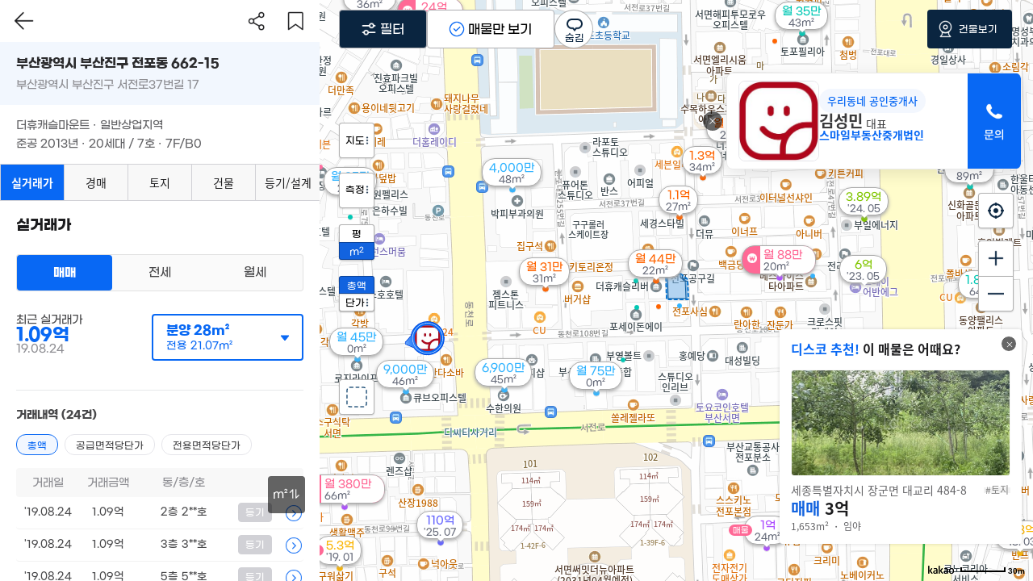

--- FILE ---
content_type: text/html; charset=utf-8
request_url: https://disco.re/l/qw6kll
body_size: 62313
content:

<!DOCTYPE html>
<html lang="ko">
<head>
<meta charset="utf-8">
<meta id="disco_site_scale" content='width=device-width, initial-scale=1.0, maximum-scale=1.0, user-scalable=0' name='viewport' />
<meta name="theme-color" content="#0868F4">
<title>&#39;더휴캐슬마운트&#39; 부산광역시 부산진구 전포동 662-15 실거래가 외 - 디스코</title>
<meta name="naver-site-verification" content="461091989d1d7081339b018afa7c70c3bb78e8a3"/>
<!-- 네이버 웹마스터도구 -->
<meta name="google-site-verification" content="gIjgDPO75pLTHc_txiYDOoh0fmgAe-igpCwhTZ1upfw" />
<!-- GA4 전용 Global site tag (gtag.js) - Google Analytics -->
<script async src="https://www.googletagmanager.com/gtag/js?id=G-G2RYCVJW11"></script>
<script>
      window.dataLayer = window.dataLayer || [];
      function gtag(){dataLayer.push(arguments);}
      gtag('js', new Date());

      gtag('config', 'G-G2RYCVJW11');

</script>
<!-- google search console-->
<meta name="facebook-domain-verification" content="sw72ky8d8kxnwvblruwmfxb4iqykvb" />
<!-- facebook 도메인 인증-->
<meta name="msvalidate.01" content="5DC438AFA7D2FA89F3FFAF90BA658447" />
<meta name="msvalidate.01" content="589D3F0D2F7A72EB390BFAE96B462A17" />
<meta http-equiv="X-UA-Compatible" content="IE=edge">
<meta property="og:locale" content="ko_KR">
<meta property="og:type" content="website" />
<meta property="og:site_name" content="디스코">
<meta property="og:title" content="&#39;더휴캐슬마운트&#39; 부산광역시 부산진구 전포동 662-15 실거래가 외 - 디스코" />
<meta property="og:description" content="부산광역시 부산진구 전포동 662-15 더휴캐슬마운트, 준공 2013년, 27호/세대, 층수 7F/B0, 실거래가 154건, 평형: [34평, 10평, 9평, 6평] 토지/빌딩/상가 찾을땐 &#39;디스코&#39;" />
    
<meta property="og:image" content="https://cdn.disco.re/static/home/img/disco_open_graph.png?ver=1" />
    
<meta property="og:url" content="https://disco.re/l/qw6kll" />

<link rel="canonical" href="https://disco.re/l/qw6kll">


<meta name="title" content="&#39;더휴캐슬마운트&#39; 부산광역시 부산진구 전포동 662-15 실거래가 외 - 디스코">
<meta name="keywords" content="디스코, 실거래가, 건축물대장, 토지대장, 공시지가, 대지권, 아파트, 상가, 빌딩, 매매, 전세, 월세, 땅값, 시세, 매물, 원룸, 투룸, 빌라">
<meta name="description" content="부산광역시 부산진구 전포동 662-15 더휴캐슬마운트, 준공 2013년, 27호/세대, 층수 7F/B0, 실거래가 154건, 평형: [34평, 10평, 9평, 6평] 토지/빌딩/상가 찾을땐 &#39;디스코&#39;">

<meta name="twitter:card" content="부산광역시 부산진구 전포동 662-15 더휴캐슬마운트, 준공 2013년, 27호/세대, 층수 7F/B0, 실거래가 154건, 평형: [34평, 10평, 9평, 6평] 토지/빌딩/상가 찾을땐 &#39;디스코&#39;">
<meta name="twitter:title" content="&#39;더휴캐슬마운트&#39; 부산광역시 부산진구 전포동 662-15 실거래가 외 - 디스코">
<meta name="twitter:url" content="https://disco.re/l/qw6kll">
<meta name="twitter:description" content="부산광역시 부산진구 전포동 662-15 더휴캐슬마운트, 준공 2013년, 27호/세대, 층수 7F/B0, 실거래가 154건, 평형: [34평, 10평, 9평, 6평] 토지/빌딩/상가 찾을땐 &#39;디스코&#39;">
    
<meta name="twitter:image" content="https://cdn.disco.re/static/home/img/disco_open_graph.png?ver=1" /> 
    
<meta name="twitter:domain" content="디스코">

<script type="application/ld+json">
      {
       "@context": "http://schema.org",
       "@type": "Organization",
       "name": "디스코",
       "url": "http://disco.re",
       "sameAs": [
         "https://www.facebook.com/disco.re",
         "https://blog.naver.com/disco-real",
         "https://www.instagram.com/disco_realestate/"
       ]
      }
</script>

<meta property="al:ios:url" content="https://itunes.apple.com/kr/app/id1249912799">
<meta property="al:ios:app_store_id" content="1249912799">
<meta property="al:ios:app_name" content="디스코">
<meta property="al:android:url" content="https://play.google.com/store/apps/details?id=me.aftergrowth.disco&hl=ko">
<meta property="al:android:app_name" content="디스코">
<meta property="al:android:package" content="me.aftergrowth.disco">
<meta property="al:web:url" content="https://disco.re">

<link rel="shortcut icon" type="image/x-icon" href="https://cdn.disco.re/static/home/img/favicon.33ffb4640ea8.ico" />
<!-- <link rel="stylesheet" href="https://cdn.disco.re/static/common/css/jquery.dataTables.min.285c363868af.css"> -->
<link rel="stylesheet" href="https://cdn.disco.re/static/common/css/jquery-ui.9ccb996896f6.css">
<link rel="stylesheet" href="https://cdn.disco.re/static/common/css/bootstrap.217f57afd5d9.css">
<link rel="stylesheet" href="https://cdn.disco.re/static/common/css/common.1eb09378279e.css">
<link rel="stylesheet" href="https://cdn.disco.re/static/common/css/global_font.319ecf4b84c1.css">
<link rel="preload" as="font" href="https://cdn.disco.re/static/common/fonts/GmarketSansBold_.66b27537c1f3.woff" crossorigin="anonymous">
<link rel="preload" as="font" href="https://cdn.disco.re/static/common/fonts/GmarketSansMedium_.cfc25e6703e2.woff" crossorigin="anonymous">
<link rel="stylesheet" href="https://cdn.disco.re/static/home/css/search_detail.cbc1b9265897.css">
<link rel="stylesheet" href="https://fonts.googleapis.com/icon?family=Material+Icons">

<link rel="apple-touch-icon" href="https://cdn.disco.re/static/common/img/touch-icon.png">
<link rel="apple-touch-icon" sizes="57x57" href="https://cdn.disco.re/static/common/img/touch-icon-57x57.png">
<link rel="apple-touch-icon" sizes="60x60" href="https://cdn.disco.re/static/common/img/touch-icon-60x60.png">
<link rel="apple-touch-icon" sizes="72x72" href="https://cdn.disco.re/static/common/img/touch-icon-72x72.png">
<link rel="apple-touch-icon" sizes="76x76" href="https://cdn.disco.re/static/common/img/touch-icon-76x76.png">
<link rel="apple-touch-icon" sizes="114x114" href="https://cdn.disco.re/static/common/img/touch-icon-114x114.png">
<link rel="apple-touch-icon" sizes="120x120" href="https://cdn.disco.re/static/common/img/touch-icon-120x120.png">
<link rel="apple-touch-icon" sizes="144x144" href="https://cdn.disco.re/static/common/img/touch-icon-144x144.png">
<link rel="apple-touch-icon" sizes="152x152" href="https://cdn.disco.re/static/common/img/touch-icon-152x152.png">
<link rel="apple-touch-icon" sizes="180x180" href="https://cdn.disco.re/static/common/img/touch-icon-180x180.png">
     
<script type="text/javascript" src="https://cdn.disco.re/static/common/js/jquery-1.12.4.4013c8408a10.js"></script>
<script type="text/javascript" src="https://cdn.disco.re/static/common/js/jquery-ui.3c9f2f1442c8.js"></script>
<script type="text/javascript" src="https://cdn.disco.re/static/common/js/jquery.fittext.9394bc461045.js"></script>
<script type="text/javascript" src="https://cdn.disco.re/static/common/js/bootstrap.a2f9ae66a8f6.js"></script>
<script type="text/javascript" src="https://cdn.disco.re/static/home/js/search_detail.120a634565a5.js"></script>
<script type="text/javascript" src="https://cdn.disco.re/static/common/js/jqBootstrapValidation.6abefb8eba78.js"></script>
<script type="text/javascript" src="//dapi.kakao.com/v2/maps/sdk.js?appkey=0dcd27afddd5b63644e907ac6a371708&libraries=services"></script>
<script type="text/javascript" src="https://cdn.disco.re/static/common/js/fastclick.1ec998d6dd19.js"></script>
<script type="text/javascript" src="https://cdn.disco.re/static/common/js/jquery.ui.touch-punch.min.ffe39d8413e5.js"></script>
<script src="//developers.kakao.com/sdk/js/kakao.min.js"></script>
<script type="text/javascript" charset="UTF-8" src="//t1.daumcdn.net/adfit/static/kp.js"></script>
<script type="text/javascript" src="//wcs.naver.net/wcslog.js"></script>
</head>
<body id="page-top" class="index">
<span id="page_main">
    


<script>
var loadingImgSrc = "https://cdn.disco.re/static/common/img/ui_loadingwheel1.733aa877359d.gif";
</script>

<link href="https://cdn.disco.re/static/home/css/member_entry.24fdc7d601a3.css" rel="stylesheet">
<script src="https://cdn.disco.re/static/home/js/member_entry.4d65bdbb557b.js"></script>

<div class="member-entry-bg .ui3font_b" data-open-content="" id="member_entry_page">
<div class="login_logo"></div>
<div class="member-entry-content" data-content-name="login">
<button class="member-entry-close"></button>
<div class="member-entry-header">
<div class="member-entry-logo">
<div>우리동네 부동산</div>
<div>디스코</div>
</div>
</div>
<div class="member-entry-body">
<form id="login_form" method="POST">
<div class="dsc-input-group">
<input type="email" autocomplete="new-email" class="dsc-input first-input" id="login_email" required placeholder="이메일을 입력해주세요.">
<span role="button" class="btn_delete" id="login_email_deleteAll">
<img src="https://cdn.disco.re/static/home/img/ic-login-textfield-close@3x.png" width="38px" height="38px" style="margin-top:6px">
</span>
<label class="dsc-input-label" for="login_email">
<span class="label-text">이메일</span>
<span class="err-msg rf3_accent1" style="display:none"><img src="https://cdn.disco.re/static/common/img/ico_s_alert2_4x.png"><span></span></span>
</label>
</div>
<div class="dsc-input-group">
<input type="password" autocomplete="" class="dsc-input last-input" id="login_password" required placeholder="비밀번호를 입력해주세요.">
<span role="button" class="btn_delete" id="login_password_deleteAll">
<img src="https://cdn.disco.re/static/home/img/ic-login-textfield-close@3x.png" width="38px" height="38px" style="margin-top:6px">
</span>
<label class="dsc-input-label" for="login_password">
<span class="label-text">비밀번호</span>
<span class="err-msg rf3_accent1" style="display:none"><img src="https://cdn.disco.re/static/common/img/ico_s_alert2_4x.png"><span></span></span>
</label>
</div>
<button type="button" class="member-entry-submit-btn">로그인</button>
<div class="forgot-pw"><button type="button" class="forgot-pw-btn">비밀번호 찾기</button></div>
</form>
</div>
<div class="switch-entry from-login-to-signup">
<div class="switch-entry-text">* 아직 디스코에 계정이 없으신가요?</div>
<button type="button" class="switch-entry-btn">회원가입</button>
</div>
</div>

<div class="member-entry-content" data-content-name="signup" style="display:none;" step="terms_of_use">
<button class="member-entry-close"></button>
<div class="member-entry-header">
<div class="member-entry-signup" step="terms_of_use">
        이용약관
</div>
<div class="member-entry-signup" step="signup">
        회원가입
</div>
</div>
<div class="member-entry-body terms_of_use">
<div class="terms_of_use-container">
<form action="" id="terms_of_use-form">
<button class="terms_of_use-agree_all">
<div class="check_ico"></div>
<div>모두 확인, 동의합니다.</div>
</button>
<div class="terms_of_use-block">
<input type="checkbox" id= "signup-terms-tos">
<label class="terms_of_use-checkbox" for="signup-terms-tos">  
<button type="button" class="signup-terms-tos">디스코 서비스 이용약관 동의<span>(필수)</span><div class="arrow_small_white"></div></button>
</label>
</div>
<div class="terms_of_use-block">
<input type="checkbox" id= "signup-terms-location">
<label class="terms_of_use-checkbox" for="signup-terms-location">  
<button type="button" class="signup-terms-location">위치기반 서비스 이용약관 동의<span>(필수)</span><div class="arrow_small_white"></div></button>
</label>
</div>
<div class="terms_of_use-block">
<input type="checkbox" id= "signup-terms-privacy">
<label class="terms_of_use-checkbox" for="signup-terms-privacy">  
<button type="button" class="signup-terms-privacy">개인정보처리방침 동의<span>(필수)</span><div class="arrow_small_white"></div></button>
<!-- <div class="terms_of_use-detail">
<div>만 14세 이상입니다.</div>
<div>개인정보 수집 및 이용 동의</div>
<div>개인정보 제공 동의</div>
</div> -->
</label>
</div>
<div class="terms_of_use-block">
<input type="checkbox">
<label class="terms_of_use-checkbox">  
<button type="button">만 14세 이상<span>(필수)</span></button>
</label>
</div>
          
<button type="button" class= "member-entry-btn" id="agree_terms_of_use" disabled>다음</button>
</form>
</div>
</div>
<div class="member-entry-body signup">
<form id="signup_form" method="POST">
        
<div class="dsc-input-group">
<input type="email" autocomplete="new-email" class="dsc-input first-input" id="signup_email" data-validator="newEmail" required placeholder="이메일을 입력해주세요.">
<span role="button" class="btn_delete" id="signup_email_deleteAll">
<img src="https://cdn.disco.re/static/home/img/ic-login-textfield-close@3x.png" width="38px" height="38px" style="margin-top:6px">
</span>
<label class="dsc-input-label" for="signup_email">
<span class="label-text">이메일</span>
<span class="err-msg rf3_accent1" style="display:none"><img src="https://cdn.disco.re/static/common/img/ico_s_alert2_4x.png"><span></span></span>
</label>
<img class="dsc-input-valid-img" style="display:none" src="https://cdn.disco.re/static/common/img/ico_s_check2_4x.png">
<img class="dsc-input-loading-img" style="display:none">
</div>
<div class="dsc-input-group">
<input type="password" class="dsc-input" id="signup_password" data-validator="password" required placeholder="비밀번호를 입력해주세요.">
<span role="button" class="btn_delete" id="signup_password_deleteAll">
<img src="https://cdn.disco.re/static/home/img/ic-login-textfield-close@3x.png" width="38px" height="38px" style="margin-top:6px">
</span>
<label class="dsc-input-label" for="signup_password">
<span class="label-text">비밀번호</span>
<span class="err-msg rf3_accent1" style="display:none"><img src="https://cdn.disco.re/static/common/img/ico_s_alert2_4x.png"><span></span></span>
</label>
<img class="dsc-input-valid-img" style="display:none" src="https://cdn.disco.re/static/common/img/ico_s_check2_4x.png">
</div>
<div class="dsc-input-group">
<input type="password" class="dsc-input last-input" id="signup_password_two" data-validator="password2" data-to-match="#signup_password" data-no-submit="1" required placeholder="비밀번호를 한번 더 입력해주세요.">

<span role="button" class="btn_delete" id="signup_password_two_deleteAll">
<img src="https://cdn.disco.re/static/home/img/ic-login-textfield-close@3x.png" width="38px" height="38px" style="margin-top:6px">
</span>
<label class="dsc-input-label" for="signup_password_two">
<span class="label-text">비밀번호 확인</span>
<span class="err-msg rf3_accent1" style="display:none"><img src="https://cdn.disco.re/static/common/img/ico_s_alert2_4x.png"><span></span></span>
</label>
<img class="dsc-input-valid-img" style="display:none" src="https://cdn.disco.re/static/common/img/ico_s_check2_4x.png">
</div>
<button type="button" class="member-entry-submit-btn">회원가입</button>
</form>
</div>
<div class="switch-entry from-signup-to-login" data-content-name="signup">
<div class="switch-entry-text">* 이미 계정이 있으신가요?</div>
<button type="button" class="switch-entry-btn">로그인</button>
</div>
</div>
</div>


<div class="acc-recovery-modal-bg .ui3font_b" data-open-modal="" style="display:none;">
  
<div class="acc-recovery-modal" data-modal-name="verifyEmail">
<button class="acc-recovery-modal-close"></button>
<div class="acc-recovery-modal-header">
<div class="acc-recovery-modal-title">비밀번호 찾기</div>
</div>
<div class="acc-recovery-modal-body">
<div class="acc-recovery-modal-content">회원가입 시 등록한 이메일<br />주소를 입력해 주세요.</div>
<form id="recovery_one_form" method="POST">
<div class="dsc-input-group">
<input type="email" class="dsc-input" id="recovery_one_email" required placeholder="이메일을 입력해주세요.">
<label class="dsc-input-label" for="recovery_one_email">
<span class="label-text">이메일</span>
<span class="err-msg rf3_accent1" style="display:none"><img src="https://cdn.disco.re/static/common/img/ico_s_alert2_4x.png"><span></span></span>
</label>
<img class="dsc-input-loading-img" style="display:none" src="">
</div>
<button type="button" class="acc-recovery-submit-btn" disabled>인증번호 발송</button>
</form>
</div>
<div class="switch-entry from-login-to-signup">
<div class="switch-entry-text">* 아직 디스코에 계정이 없으신가요?</div>
<button type="button" class="switch-entry-btn">회원가입</button>
</div>
</div>

<div class="acc-recovery-modal" data-modal-name="verifyCode">
<button class="acc-recovery-modal-close"></button>
<div class="acc-recovery-modal-header">
<div class="acc-recovery-modal-title">비밀번호 찾기</div>
</div>
<div class="acc-recovery-modal-body">
<div class="acc-recovery-modal-content">인증번호가 발송되었습니다.<br />수신된 인증번호를 입력하세요.</div>
<form id="recovery_two_form" method="POST">
<div class="dsc-input-group">
<input type="email" class="dsc-input" id="recovery_two_email" required placeholder="비밀번호를 입력해주세요.">
<label class="dsc-input-label" for="recovery_two_email">
<span class="label-text">이메일</span>
<span class="err-msg rf3_accent1" style="display:none"><img src="https://cdn.disco.re/static/common/img/ico_s_alert2_4x.png"><span></span></span>
</label>
<button type="button" class="dsc-color1-btn acc-recovery-submit-again-btn" disabled>재발송</button>
</div>
<div class="dsc-input-group">
<input type="text" class="dsc-input" style="padding-right: 140px;" id="recovery_two_code" required>
<label class="dsc-input-label" for="recovery_two_code">
<span class="label-text">인증번호</span>
<span class="err-msg rf3_accent1" style="display:none"><img src="https://cdn.disco.re/static/common/img/ico_s_alert2_4x.png"><span></span></span>
</label>
<button type="button" class="dsc-color1-btn acc-recovery-submit-plus-timer">시간연장</button>
<div class="countdown-timer"></div>
</div>
<button type="button" class="acc-recovery-submit-btn" disabled>인증번호 확인</button>
</form>
</div>
</div>

<div class="acc-recovery-modal" data-modal-name="resetPw">
<button class="acc-recovery-modal-close"></button>
<div class="acc-recovery-modal-header">
<div class="acc-recovery-modal-title">비밀번호 재설정</div>
</div>
<div class="acc-recovery-modal-body">
<div class="acc-recovery-modal-content">새로운 비밀번호를 등록해 주세요.</div>
<form id="recovery_reset_form" method="POST">
<div class="dsc-input-group">
<input type="password" class="dsc-input" id="recovery_password" data-validator="password" required placeholder="비밀번호를 입력해주세요.">
<label class="dsc-input-label" for="recovery_password">
<span class="label-text">비밀번호</span>
<span class="err-msg rf3_accent1" style="display:none"><img src="https://cdn.disco.re/static/common/img/ico_s_alert2_4x.png"><span></span></span>
</label>
</div>
<div class="dsc-input-group">
<input type="password" class="dsc-input" id="recovery_password_two" data-validator="password2" data-to-match="#recovery_password" data-no-submit="1" required>
<label class="dsc-input-label" for="recovery_password_two" placeholder="비밀번호를 한번 더 입력해주세요.">
<span class="label-text">비밀번호 확인</span>
<span class="err-msg rf3_accent1" style="display:none"><img src="https://cdn.disco.re/static/common/img/ico_s_alert2_4x.png"><span></span></span>
</label>
</div>
<input type="hidden" id="verified_email">
<input type="hidden" id="verified_rand">
<button type="button" class="acc-recovery-submit-btn" disabled>비밀번호 수정</button>
</form>
</div>
</div>

<div class="acc-recovery-modal" data-modal-name="completeSignup" style="display: none;">
<!-- <button class="acc-recovery-modal-close"></button> -->
<div class="acc-recovery-complete-container">
<div class="acc-recovery-complete-top">환영합니다 :)</div>
<div class="acc-recovery-complete-mid">회원가입이 성공적으로<br>완료되었습니다.</div>
<div class="acc-recovery-complete-bot">우리동네 디스코에서 유용한 정보 얻어가세요!</div>
<button type="button" class="acc-recovery-complete-btn signup">확인</button>
</div>
</div>

<div class="acc-recovery-modal" data-modal-name="completeReset" style="display: none;">
<!-- <button class="acc-recovery-modal-close"></button> -->
<div class="acc-recovery-complete-container">
<div class="acc-recovery-complete-top">변경 완료 :)</div>
<div class="acc-recovery-complete-mid">비밀번호가 성공적으로<br>변경되었습니다.</div>
<div class="acc-recovery-complete-bot">새로운 비밀번호를 이용해 로그인해 주세요!</div>
<button type="button" class="acc-recovery-complete-btn resetPw">확인</button>
</div>
</div>
</div>

<div id="main_search_layer" style="display:none;position:fixed;top:0;left:0;width:100%;height:100%;z-index:1024;background-color:rgba(0,0,0,0.1)">
<div id="main_search" style="position:relative;width:100%;max-width:940px;height:100%;margin:0 auto;background-color:#fff;"></div>
</div>

    
<container></container>
<script>
  const STATIC_URL = "/static";

  var isFromExternalAD = ''
  isFromExternalAD = isFromExternalAD == 'true';
  var externalViewType = '';
  externalViewType = '';
  var externalParams = '';
  externalParams = '';
  G_URL_AURORA = "https://aurora.disco.re";


  var forwardFunction = '';
  var forwardFunctionParams = '';
  var g_ad = '0';
  
  var debug = '0';
  var where = 'web';
  var disco = 'false';
</script>

<link href="https://cdn.disco.re/static/home/css/map.fbe958acec66.css" rel="stylesheet">
<link href="https://cdn.disco.re/static/home/css/map_marker.24ed4a3f42d4.css" rel="stylesheet">
<link href="https://cdn.disco.re/static/home/css/map_detail_util.09459dbf4579.css" rel="stylesheet">
<link href="https://cdn.disco.re/static/home/css/map_detail_realprice.49d4217f84f2.css" rel="stylesheet">
<link href="https://cdn.disco.re/static/common/css/disco/disco_calendar.cd93500e0452.css" rel="stylesheet">
<link href="https://cdn.disco.re/static/common/css/disco/disco_search.027626f24daa.css" rel="stylesheet">
<link href="https://cdn.disco.re/static/common/css/disco/disco_maplist_view.24240dca6904.css" rel="stylesheet">
<link href="https://cdn.disco.re/static/common/css/disco/public_btns.30afee89fea8.css" rel="stylesheet">
<link href="https://cdn.disco.re/static/common/css/disco/dot_list_btns.2419ffd9a989.css" rel="stylesheet">
<link href="https://cdn.disco.re/static/common/css/disco/image_slide.11f5e370bf45.css" rel="stylesheet">
<link href="https://cdn.disco.re/static/common/css/disco/normal_popup.116434984bd5.css" rel="stylesheet">
<link href="https://cdn.disco.re/static/common/css/disco/variable_popup.98cedd50059a.css" rel="stylesheet">
<link href="https://cdn.disco.re/static/common/css/disco/variable_popup_new.4384c1e873ab.css" rel="stylesheet">
<link href="https://cdn.disco.re/static/common/css/disco/custom_popup.6dd54cfe2697.css" rel="stylesheet">
<link href="https://cdn.disco.re/static/common/css/disco/public_inputs.9b9f23859ec2.css" rel="stylesheet">
<link href="https://cdn.disco.re/static/common/css/disco/public_tabmenu.dbbbccdcdbbe.css" rel="stylesheet">
<link href="https://cdn.disco.re/static/common/css/disco/disco_create_slot.3159430950b9.css" rel="stylesheet">
<link href="https://cdn.disco.re/static/common/css/disco/disco_wizwig.d81e2fd86195.css" rel="stylesheet">
<link href="https://cdn.disco.re/static/common/css/disco/disco_scroll_view.eefc5d559f94.css" rel="stylesheet">
<link href="https://cdn.disco.re/static/common/css/disco/disco_radio_button_group.8a8d6b46c8b4.css" rel="stylesheet">
<link href="https://cdn.disco.re/static/common/css/components.6bea2b79367e.css" rel="stylesheet">
<link href="https://cdn.disco.re/static/detail/css/timeline.b7640bf280c0.css" rel="stylesheet">
<link href="https://cdn.disco.re/static/auction/css/detail_auction_data.ab04b6420393.css" rel="stylesheet">
<link href="https://cdn.disco.re/static/detail/css/disco_official_documents.798705e1329a.css" rel="stylesheet">
<link href="https://cdn.disco.re/static/common/css/disco/disco_report.e5905a81c370.css" rel="stylesheet">
<link href="https://cdn.disco.re/static/sale/css/sale_component.6ab8056763f9.css" rel="stylesheet">

<link href="https://cdn.disco.re/static/detail/css/disco_loan_view.9fdbde2a7a2a.css" rel="stylesheet">
<link href="https://cdn.disco.re/static/common/css/print.min.be5239dd55ee.css" rel="stylesheet">
<link href="https://cdn.disco.re/static/agent/css/agent_markers.b8aa94db4b63.css" rel="stylesheet">
<script src="https://cdn.disco.re/static/home/js/hammer.2b0b3f2dc338.js"></script>
<script src="https://cdn.disco.re/static/home/js/exif-js.fc22e512468a"></script>
<script async src="https://www.googletagmanager.com/gtag/js?id=AW-796435526"></script>

<script src="https://cdn.disco.re/static/common/js/system_data.69a44624b5af.js"></script>
<script src="https://cdn.disco.re/static/common/js/jquery.autocomplete.03d581ca4020.js"></script>
<script src="https://cdn.disco.re/static/common/js/lazy_load.621c884eae77.js"></script>
<script src="https://cdn.disco.re/static/common/js/display/disco_display.35ffa9d7240d.js"></script>
<link href="https://cdn.disco.re/static/common/css/display/disco_display.4c5aada3ab43.css" rel="stylesheet">
<script src="https://cdn.disco.re/static/common/js/disco/disco_calendar.a587817d8471.js"></script>
<script src="https://cdn.disco.re/static/common/js/disco/disco_detail_images_view.28c54136f8ef.js"></script>
<script src="https://cdn.disco.re/static/common/js/disco/variable_popup.cf0fe43a4934.js"></script>
<script src="https://cdn.disco.re/static/common/js/disco/variable_popup_new.03c2ec09be6f.js"></script>
<script src="https://cdn.disco.re/static/common/js/disco/custom_popup.e561fc64585b.js"></script>
<script src="https://cdn.disco.re/static/common/js/disco/canvasmaker.5c00865e43b5.js"></script>
<script src="https://cdn.disco.re/static/common/js/disco/disco_search.82f5762603ec.js"></script>
<script src="https://cdn.disco.re/static/common/js/disco/disco_search2.873a8745ecab.js"></script>
<script src="https://cdn.disco.re/static/common/js/disco/public_btns.62e7bd2e9941.js"></script>
<script src="https://cdn.disco.re/static/common/js/disco/dot_list_btns.8a6336c4daed.js"></script>
<script src="https://cdn.disco.re/static/common/js/disco/public_tabmenu.6373ef2ea6a4.js"></script>
<script src="https://cdn.disco.re/static/common/js/disco/public_radiobtn.d54990c7e620.js"></script>
<script src="https://cdn.disco.re/static/common/js/disco/public_inputs.9e8063851759.js"></script>
<script src="https://cdn.disco.re/static/common/js/disco/simple_list_pop.bb6269e2fc54.js"></script>
<script src="https://cdn.disco.re/static/common/js/disco/cluster_pin_list_pop.7972e01e7ac2.js"></script>
<script src="https://cdn.disco.re/static/common/js/disco/image_slide.78afab445eb5.js"></script>
<script src="https://cdn.disco.re/static/common/js/disco/normal_popup.8eef2277b91b.js"></script>
<script src="https://cdn.disco.re/static/common/js/disco/disco_maplist_view.cf7efd50dc27.js"></script>
<script src="https://cdn.disco.re/static/common/js/disco/disco_create_slot.643d4087e932.js"></script>
<script src="https://cdn.disco.re/static/common/js/disco/disco_radio_button_group.a3887cf778bd.js"></script>
<script src="https://cdn.disco.re/static/common/js/disco/disco_dropdown.8f1b1e7ff057.js"></script>
<script src="https://cdn.disco.re/static/common/js/disco/discoModal.5f37caeb587f.js"></script>
<script src="https://cdn.disco.re/static/common/js/disco/disco_multi_page_popup.0aaddb4ffbaf.js"></script>
<script src="https://cdn.disco.re/static/detail/js/disco_official_documents.872367dbf60f.js"></script>
<script src="https://cdn.disco.re/static/common/js/disco_campaign.c8d95e745173.js"></script>
<script src="https://cdn.disco.re/static/common/js/disco/disco_page_component.486bf42397f8.js"></script>
<script type="text/javascript" src="https://cdn.iamport.kr/js/iamport.payment-1.1.8.js"></script>
<script src="https://cdn.disco.re/static/common/js/disco/disco_scroll_view.4a17acc599e3.js"></script>

<script src="https://cdn.disco.re/static/common/js/common.ddeb339b674a.js"></script>
<script src="https://cdn.disco.re/static/user/js/user_auth.18f495049ece.js"></script>
<link href="https://cdn.disco.re/static/user/css/user_auth.9ff170b8ca5b.css" rel="stylesheet">
<script src="https://cdn.disco.re/static/common/js/jquery.exif.0f3b547e0cd2.js"></script>
<script src="https://cdn.disco.re/static/home/js/polygon_table.b2c24143f4d1.js"></script>
<script src="https://cdn.disco.re/static/home/js/map_marker.55af29cf08aa.js"></script>
<script src="https://cdn.disco.re/static/home/js/area_markers.9d6931109653.js"></script>
<script src="https://cdn.disco.re/static/agent/js/agent_markers.cd732633b73a.js"></script>
<script src="https://cdn.disco.re/static/home/js/map.8592fea6b0ac.js"></script>
<script src="https://cdn.disco.re/static/home/js/ready.0cca7a6e885c.js"></script>
<!-- <script src="https://cdn.disco.re/static/home/js/map_detail_util.448579f97c99.js"></script> -->
<script src="https://cdn.disco.re/static/home/js/map_detail_realprice.d41d8cd98f00.js"></script>

<script src="https://cdn.disco.re/static/common/js/main_notification.0f10d0dcaec9.js"></script>
<link href="https://cdn.disco.re/static/common/css/main_notification.3d7ef1155660.css" rel="stylesheet">

<script src="https://cdn.disco.re/static/common/js/disco/disco_page_container.c4af578e4fda.js"></script>





<script src="https://cdn.disco.re/static/detail/js/timeline.a791a0387ec8.js"></script>
<script src="https://cdn.disco.re/static/common/js/search_ui2.19904e04d8a8.js"></script>
<script src="https://cdn.disco.re/static/common/js/Chart.bundle.min.ac51f4e0aa28.js"></script>
<script src="https://cdn.disco.re/static/common/js/print.min.2b093dd22115.js"></script>
<script src="https://cdn.disco.re/static/home/js/jquery.overlaps.fc5cbcd1d87f.js"></script>
<script src="https://cdn.disco.re/static/home/js/jquery.cookie.cb57580c4a88.js"></script>

<link href="https://cdn.disco.re/static/agent/js/summernote/summernote-lite.46987ba3e7a3.css" rel="stylesheet">
<link href="https://cdn.disco.re/static/common/css/font-awesome/css/font-awesome.min.065208e7532c.css" rel="stylesheet" type="text/css">
<link href="https://cdn.disco.re/static/payment/css/payment_oneoff.5fcbb1a8bb40.css" rel="stylesheet">
<style>
  body {
    height: 100%;
    min-height: 100%;
    background: #ffffff;
    color: #000;
    /* position:relative; */
    overflow: hidden;
    overscroll-behavior-y: none;
  }

  #map {
    -webkit-box-sizing: border-box;
    -moz-box-sizing: border-box;
    box-sizing: border-box;
    /*height: calc(100% - 140px);*/
    height: calc(100%);
    padding: 0px;
  }

  #list {
    position: absolute;
    top: 70px;
    left: 70%;
    overflow: scroll;
    width: 30%;
    height: calc(100% - 70px - 40px);
    margin: 0;
    padding: 0;
    z-index: 1;
    font-size: 12px;
    font-family: 'Malgun Gothic', '맑은 고딕', sans-serif;
    opacity: 0.8;
    background-color: #aaa;
  }

  .map_wrap {
    position: relative;
    overflow: hidden;
    width: 100%;
    height: 100%;
  }

  :-ms-input-placeholder {
    color: #ccc !important;
    font-weight: 400 !important;
  }

  .disco_m2 {
    transform: scale(0.6);
    display: inline-block;
    top: -0.3em;
    position: relative;
    left: -0.1em;
  }

  #roadviewMapFrame {
    display: none;
    top: 0px;
    left: 24.75rem;
    z-index: 2;
    position: absolute;
    width: calc(100% - 24.75rem);
    height: 100%;
    background-color: #fff;
    overflow: hidden;
  }

  #roadviewMapFrame[data-fold="true"] {
    width: 100%;
    left: 0;
  }

  @media (max-width: 1000px) {
    #roadviewMapFrame {
      left: 0;
      width: 100%;
      z-index: 1096;
    }
  }
</style>

<div style="width:100%;height:100%;" id="map_outer">
<div style="top:0;" id="map_empty_top"></div>
<div id="map"></div>
<disco-display class="display-hide-web" data-key="location" data-location="" data-item="big" data-wrap="popup" style="width:300px;position:absolute;right:14px;bottom:46px;z-index: 5;"></disco-display>
</div>




<script src="https://cdn.disco.re/static/home/js/search_field.94202e86e9a2.js"></script>
<link href="https://cdn.disco.re/static/home/css/search_field.93a8001d4afc.css" rel="stylesheet">


<div style="width:100%;height:100%;position:absolute;top:0px;z-index:1026;display:none;background-color:#00000037;" id="sf_main_top_menu_bg"></div>
<div style="width:100%;height:100%;position:absolute;top:0px;z-index:1026;display:none;pointer-events:none;" id="sf_main_top_menu">
<div class="mfs-list-div-base">
<div class="mfs-list-div-bg">
<div class="mfs-list-div-view2 dsc-main-frame">

            
            
<div class="mfs-agent-main-bar-div-2" style="height:50px;">
<div class="mfs-agent-main-address-b" id="sf_agent_main_title">
</div>
<div class="mfs-agent-main-before-btn2"><span style="cursor:pointer;width:50px;display:inline-block;" id="sf_before_btn"><img src="https://cdn.disco.re/static/common/img/new/ic-detail-back@3x.png" style="width:48px;margin-left: 6px;"></span></div>
<div class="mfs-agent-main-close-btn2"><span style="cursor:pointer;width:50px;display:inline-block;pointer-events:auto;margin-right: 6px;" id="sf_top_right_btn"><img src="https://cdn.disco.re/static/common/img/new/ic-detail-close@3x.png" style="width:48px;"></span></div>
</div>
            
            

            
</div>
          
</div>
</div>
</div>
<div class="mfs-list-div" id="search_field_list" style="z-index: 1026;display: none;">
<div class="mfs-list-div-base">
<div class="mfs-list-div-bg">
<div class="mfs-list-div-view2 dsc-main-frame" id="">
<div class="img-shadow-linear" id="sf_title_shadow" style="display:none; position: absolute; top:-2px;"></div>
<div  id="search_close_list_result">
<div class="mfs-top-list-menu">
<div class="mfs-top-right-menu">
<div class="mfs-top-right-btn" id="">
<div class="sf-sort-span-menu" id="search_menu">대지면적순  <span class="glyphicon glyphicon-menu-down"></span>
                        
</div>
</div>
</div>
</div>
<div class="search-close-list-field">
<div id="search_close_list" class="search-data-scroll">
</div>
</div>
</div>
          
</div>

</div>
<div class="search-bottom-btn" id="sf-view-mode-btn" style="display: none; pointer-events: auto;position: relative;"> 
        
<div class="search-bottom-span">
<img src="https://cdn.disco.re/static/common/img/ico_list.png" id="sf_img_view" style="width:20px;">
<span> 목록으로 보기</span></div>
</div> 
</div>
</div>






<div class="map-name-card">

</div>

<div class="zoom_control">
</div>




<script src="https://cdn.disco.re/static/home/js/map_tool.e5757072116d.js"></script>
<link href="https://cdn.disco.re/static/home/css/map_tool.499142188bfc.css" rel="stylesheet">


<div id="map_tool" class="mt-map-base" ondragstart="return false" style="height:0px;">
<div id="roadview_cursor"><div id="roadview_cursor_img"></div></div>
<div id="roadview_toggle_container" data-type="map">
<div class="roadview_toggle_btn" id="map_btn"> 지도 </div>
<div class="roadview_toggle_btn" id="roadview_btn"> 로드뷰 </div>
</div>
<div id="map_tool_offset" style="position: relative;width: 0px;text-align: right;z-index: 5;">
<div id="map_c_btn123_a" class="map-tool-btn-area3 map-tool-btn-margin-bottom">
<div id="map_c_btn123" class="map_c_btn123-div map-tool-map-btn " style="position: relative;line-height: 42px;display: block;" data-isclose='true' >
          지도<img src="https://cdn.disco.re/static/common/img/new/icon-small-more-1@3x.png" class="map-tool-btn-icon3">
<div class="map-tool-c-dot"></div>    
</div>
</div>
<div class="map_c_btn123-div" id="map_c_btn123_div" data-isclose='true'>
<div id="map_c_btn2_a" class="map-tool-btn-area3 map-tool-btn-margin-bottom">
<div id="map_c_btn2" class="map-tool-btn-base3" style="position: relative;line-height: 44px;">
            위성
</div>
</div>


<div id="map_c_btn3_a" class="map-tool-btn-area3 map-tool-btn-margin-bottom">
<div id="map_c_btn3" class="map-tool-btn-base3 mt-map-layer-terrain" style="position: relative;line-height: 44px;">
            지형
</div>
</div>

<div id="map_c_btn1_a" class="map-tool-btn-area3 map-tool-btn-margin-bottom">
<div id="map_c_btn1" class="map-tool-btn-base3 mt-map-layer-cadastral" style="position: relative;line-height: 44px;">
            지적
</div>
</div>

<div id="map_c_pin_a" class="map-tool-btn-area3 map-tool-btn-margin-bottom">
<div id="map_c_pin" class="map-tool-btn-base3" style="position: relative;line-height: 44px;">
<img id="map_c_pin_img" src="https://cdn.disco.re/static/common/img/new/ic-pin-off@3x.png" class="map-tool-btn-icon3" style="width: 20px;height: 20px;top:-2px;">
</div>
</div>
</div>


<div id="map_mt_btn_a" class="map-mt-poly-middle" style="position:relative;">
<div id="map_tool_measure_a" class="map-tool-btn-area3 map-tool-btn-margin-bottom">
<div id="map_tool_measure" class="map-tool-btn-base3 map-mt-poly-middle" style="position: relative;">
            측정<img src="https://cdn.disco.re/static/common/img/new/icon-small-more-1@3x.png" class="map-tool-btn-icon3">
</div>
        
</div>


<div class="map_measure_btn map_foldable_btns" id="map_measure_btn_div" data-isclose='true'>
<div id="map_mt_length_a" class="map-mt-btn map-tool-btn-area3 map-tool-btn-margin-bottom" data-idx="1">
<div id="map_mt_length" class="map-mt-length-selection map-tool-btn-base3" style="position: relative;line-height: 44px;">
<img id="map_mt_length_img" src="https://cdn.disco.re/static/common/img/new/ic-distance-off@3x.png" class="map-mt-btn-icon">
<span class="map-mt-btn-text">거리</span>
</div>
</div>


<div id="map_mt_area_a" class="map-mt-btn map-tool-btn-area3 map-tool-btn-margin-bottom" data-idx="2">
<div id="map_mt_area" class="map-mt-area-selection map-tool-btn-base3" style="position: relative;line-height: 44px;">
<img id="map_mt_area_img" src="https://cdn.disco.re/static/common/img/new/ic-area-1-off@3x.png" class="map-mt-btn-icon">
<span class="map-mt-btn-text">면적</span>
</div>
</div>

<div id="map_mt_newArea_a" class="map-mt-btn map-tool-btn-area3 map-tool-btn-margin-bottom" data-idx="3">
<div id="map_mt_newArea" class="map-mt-newArea-selection map-tool-btn-base3" style="position: relative;line-height: 44px;">
<img id="map_mt_newArea_img" src="https://cdn.disco.re/static/common/img/new/ic-area-2-off@3x.png" class="map-mt-btn-icon">
<span class="map-mt-btn-text">면적</span>
</div>
          
</div>

<div id="map_mt_radius_a" class="map-mt-btn map-tool-btn-area3 map-tool-btn-margin-bottom" data-idx="4" style="display: none;">
<div id="map_mt_radius" class="map-mt-radius-selection map-tool-btn-base3" style="position: relative;line-height: 44px;">
<img id="map_mt_radius_img" src="https://cdn.disco.re/static/common/img/new/ic-radius-off@3x.png" class="map-mt-btn-icon">
<span class="map-mt-btn-text">반경</span>
</div>
</div>

</div>
</div>

<div id="map_c_btn4_a" class="map-tool-btn-area3 map-tool-btn-margin-bottom">
<div id="map_c_btn4"  class="map-tool-btn-base3" style="position: relative;border: 0px;">
<div class="mt-map-tool-py map-tool-btn-base-child map-tool-btn-base3-child-up">
          평
</div>
<div class="mt-map-tool-m2 map-tool-btn-base-child map-tool-btn-base3-child-down" >
          m<sup>2</sup>
</div>
</div>
</div>

<div id="map_c_btn5_a" class="map-tool-btn-area3 map-tool-btn-margin-bottom">
<div id="map_c_btn5" class="map-tool-btn-base3"  style="position: relative;border: 0px;">
<div id="map_c_btn5_t" class="mt-price-t map-tool-btn-base-child map-tool-btn-base3-child-up">
          총액
</div>
<div id="map_c_btn5_u" class="mt-price-u  map-tool-btn-base-child map-tool-btn-base3-child-down">
          단가<img src="https://cdn.disco.re/static/common/img/new/icon-small-more-1@3x.png" class="map-tool-btn-icon3">
</div>
</div>
</div>

<div id="map_tool_select_a" class="map-tool-btn-area3 map-tool-btn-margin-bottom">
<div id="map_tool_select" class="map-tool-btn-base3"  style="position: relative;border: 0px;">
<div id="map_tool_select_t" class="mt-select-t map-tool-btn-base-child map-tool-btn-base3-child-up">
          필지
</div>
<div id="map_tool_select_b" class="mt-select-b map-tool-btn-base-child map-tool-btn-base3-child-down">
          단지
</div>
</div>
</div>

<div id="map_slt_polygon" class="map-tool-btn-area3 map-tool-btn-margin-bottom" style="display:none;position:relative;">
<div id="map_c_slt_poly_a">
<div id="map_c_slt_poly" class="map-tool-btn-base3 map-c-slt-poly-middle">
<div id="map_c_slt_icon">
</div>
</div>
</div>

<div class="map-c-slt-poly-div" id="map_c_slt_poly_div" data-isclose='true' data-idx="1">
<div id="map_c_poly_filter_1_a" class="map-c-slt-poly-div-type map-tool-btn-area3 map-tool-btn-margin-bottom" data-type='arch_age'>
<div id="map_c_poly_filter_1" class="map-tool-btn-base3 map-c-slt-poly-middle">
<div>노후도</div>
</div>
</div>
</div>

<div class="map-c-slt-poly-div" id="map_c_slt_poly_div" data-isclose='true' data-idx="2">
<div id="map_c_poly_filter_3_a" class="map-c-slt-poly-div-type map-tool-btn-area3 map-tool-btn-margin-bottom" data-type='arch_floorAreaRatio'>
<div id="map_c_poly_filter_3" class="map-tool-btn-base3 map-c-slt-poly-middle">
            용적률
</div>
</div>
</div>

<div class="map-c-slt-poly-div" id="map_c_slt_poly_div" data-isclose='true' data-idx="3">
<div id="map_c_poly_filter_2_a" class="map-c-slt-poly-div-type map-tool-btn-area3 map-tool-btn-margin-bottom" data-type='arch_floorArea'>
<div id="map_c_poly_filter_2" class="map-tool-btn-base3 map-c-slt-poly-middle">
            연면적
</div>
</div>
</div>

<div class="map-c-slt-poly-div" id="map_c_slt_poly_div" data-isclose='true' data-idx="4">
<div id="map_c_poly_filter_4_a" class="map-c-slt-poly-div-type map-tool-btn-area3 map-tool-btn-margin-bottom" data-type='land_contactRoad'>
<div id="map_c_poly_filter_4" class="map-tool-btn-base3 map-c-slt-poly-middle">
            도로<br>접면
</div>
</div>
</div>
</div>
</div>
<div id="map_tool_right_container" >
<div id="map_tool_curr_a" class="map-tool-btn-current-wrap map-tool-btn-area3 map-tool-btn-margin-bottom" style="position: absolute;">
<div class="map-tool-btn-base3 map-tool-btn-current" id="btn_current" style="line-height: 40px;">
<img class="ic-current" src="https://cdn.disco.re/static/common/img/new/icon-current-1@3x.png" alt="현재위치" style="width:24px;height:24px;">
<img class="ic-map-return" src="https://cdn.disco.re/static/common/img/new/ic-map-return@3x.png" alt="돌아가기" style="display:none;width:33px;height:33px;">
</div>
</div>

<div id="map_tool_zoominout_a" class="map-tool-btn-area3">
<div class="map-tool-btn-zoom-in" id="map_tool_zoomin_a">
<div class="map-tool-btn-base3 map-tool-zoomin"  id="map_tool_zoomin"  style="line-height: 40px;border-radius: 4px 4px 0px 0px;border-bottom: 0px;">
<img src="https://cdn.disco.re/static/common/img/new/icon-add-1@3x.png" alt="확대" style="width: 24px;height:24px;">
</div>
</div>
<div class="map-tool-btn-zoom-out" id="map_tool_zoomout_a">
<div class="map-tool-btn-base3 map-tool-zoomout" id="map_tool_zoomout"  style="line-height: 40px;border-radius: 0px 0px 4px 4px;">
<img src="https://cdn.disco.re/static/common/img/new/icon-minus-1@3x.png" alt="축소" style="width: 24px;height:24px;">
</div>
</div>
</div>
</div>
</div>


<div id="map_tool_mobile" class="mt-map-base" ondragstart="return false" style="height:0px;">
<div class="mobile-map-tool-group">
<div class="mobile-map-tool-container">

<div class="map-tool-mobile-btn map-tool-main-menu">
<div class="map-tool-btn-icon map-tool-main-menu-btn"></div>
</div>


<div class="map-tool-mobile-btn map-tool-btn-current-wrap" style="margin-top:77px;">
<div class="map-tool-btn-current" style="height:100%;">
<div class="map-tool-btn-icon ic-current"></div>
<div class="map-tool-btn-icon ic-map-return" style="display:none;"></div>
</div>
</div>

<div class="map-tool-mobile-mulit-btn-wrap" style="margin-top:18px;">
<div class="map-tool-mobile-mulit-btn map-tool-btn-zoom-in">
<div class="map-tool-btn-icon map-tool-zoomin"></div>
</div>
        
<div class="map-tool-mobile-mutil-btn-divider"></div>

<div class="map-tool-mobile-mulit-btn map-tool-btn-zoom-out">
<div class="map-tool-btn-icon map-tool-zoomout"></div>
</div>
</div>

</div>
</div>
</div>

<!-- <div class="map-tool-value-div toast-container">
<div id="app_count_text" style="display:none;max-width: min(500px, calc(100% - 20px));width: 100%;background:#fff;box-shadow: 0px 2px 4px #ccc;padding:6px; border-radius: 12px;"></div>
</div> -->
<div class="map-tool-value-div toast-container"></div>
<div id="map_tool3" style="position:absolute;z-index: 5;">
<div id="map_tool_marker_toggle" class="map-tool-marker-toggle" style="display: none;">선택된 마커만 보기</div>
</div>

<div id="map_tool_modal" style="margin:0px;text-align:center;color:#fff;display:none;overflow-y:hidden;top: 0px;position: fixed;right: 0px;width: 100%;height: 100%;z-index: 1026;pointer-events: none;">
<div class="mfs-list-div-base">
<div class="mfs-list-div-bg">
<div class="mfs-list-div-view3 dsc-main-frame" id="map_tool_div_view" style="height:100%;background: transparent;pointer-events: none;box-shadow: rgba(0, 0, 0, 0.15) 1px 0px 2px 0px;">
<div style="background: #fff;pointer-events:auto;">
<div class="map-tool-title-bar-div">
<div class="map-tool-name-title" id="map_tool_name_title">&#45;&#45;</div>
<div class="map-tool-before-btn"><span class="map-tool-btns" style="padding-left:20px;" id="mt_close_btn"><img src="https://cdn.disco.re/static/common/img/ico_back_1_4x.png" style="width:20px;height:19px;"></span></div>
<div class="map-tool-reset-btn"><span class="map-tool-btns" style="pointer-events:auto;padding-right:20px;" id="mt_area_reset_btn"><img src="https://cdn.disco.re/static/common/img/ico_reset_b.png" style="width:24px;"></span></div>
<div style="text-align:right;position:relative; top:-152px; line-height:16px; height:0px; vertical-align: middle;margin-right:50px;padding-top:12px;"><div class="py-toggle-div" id="pyt_mt_total_area" style="padding-top:1px;"></div></div>
</div>
</div>

<div id="map_tool_msg" style="color: rgb(115, 120, 140);height: 100%;line-height: 91px;top: 426px;background: #fff;position: relative;">
          측정하고자 하는 위치를 선택하세요.
</div>
<div id="map_tool_field" style="-webkit-overflow-scrolling:touch;position:relative;pointer-events:auto;">
<div style="height:60px;position: absolute;width: 100%;pointer-events:none;" id="mt_last_btn_view">
<div class="rfc-cerulean" style="width: 144px;display: inline-block;height: 40px;top:-55px;position:relative;">
<div style="background:#f00;width:144px;height:40px;border-radius:22px;box-shadow:2px 3px 2px;opacity:0.2;"></div>
<div class="rfc-cerulean" style="background: #fff;width: 144px;display: inline-block;border-radius: 22px;height: 40px;position: relative;top:-40px;line-height:40px;cursor:pointer;pointer-events:auto;" id="mt_last_btn">
<span><img src="https://cdn.disco.re/static/common/img/ico_close_b.png" style="width:16px;"></span>
<span>마지막 지점 삭제</span>
</div>
</div>
</div>
<div class="rbc-cerulean" style="height:96px;" id="mt_total_area_view">
<div style="height: 40px;line-height: 46px;font-size: 16px;">총 <span id="mt_count">0</span>개 필지가 선택됨</div>
<div style="height: 56px;position: relative;">
<div style="display: inline-block;width: 49%;padding-left: 16px;">
<span style="display: block;font-size: 14px;color: #7eb6e7;">면적 합계 </span>
<span style="font-size: 20px;" id="mt_total_area">0</span>
</div>
<div style="display: inline-block;width: 49%;padding-right: 16px;">
<span style="display: block;font-size: 14px;color: #7eb6e7;">공시지가 합계</span>
<span style="font-size: 20px;" id="mt_total_gong_value">준비중</span>
</div>
</div>
</div>
<div class="rbc-cerulean" style="height: 96px;line-height:22px;font-size:18px;padding-top:16px;" id="mt_total_length_view">선택된 지점 <span id="mt_length_count">0</span>개<br><span style="font-size:15px;color:#7eb6e7;">거리합계</span><br><span id="mt_length_value" style="font-size:22px;">0</span></div>
<div class="rbc-cerulean" style="height:96px;" id="mt_total_newArea_view">
<div style="height: 40px;line-height: 46px;font-size: 16px;">총 <span id="mt_total_filjisu">0</span>개 필지가 선택됨</div>
<div style="height: 56px;position: relative;">
<div style="display: inline-block;width: 30%;">
<span style="display: block;font-size: 14px;color: #7eb6e7;">면적 합계 </span>
<span style="font-size: 20px;" id="mt_total_newArea">0m²</span>
</div>
<div style="display: inline-block;width: 30%;">
<span style="display: block;font-size: 14px;color: #7eb6e7;">건물수 </span>
<span style="font-size: 20px;" id="mt_total_buildings">0개</span>
</div>
<div style="display: inline-block;width: 30%;">
<span style="display: block;font-size: 14px;color: #7eb6e7;">평균건물경과연수</span>
<span style="font-size: 20px;" id="mt_total_arch_avg">0년</span>
</div>
</div>
</div>
<div class="rbc-cerulean" style="height:32px;position:relative;top:-1px;line-height:27px;color:#7eb6e7;font-size:12px;" id="mt_list_title2">
<span style="width: 19%;text-align: center;display: inline-block;">번호</span>
<span style="width: 80%;text-align: center;display: inline-block;padding-right:50px;">거리</span>
</div>
<div class="rbc-cerulean" style="height:32px;position:relative;top:-1px;line-height:27px;color:#7eb6e7;font-size:12px;" id="mt_list_title">
<span style="width: 23%;text-align: center;display: inline-block;">번호</span>
<span style="width: 23%;text-align: center;display: inline-block;">지번</span>
<span style="width:52%;text-align: center;display: inline-block;padding-right:32px;">면적 / 공시지가</span>
</div>
<div id="mt_slot_list" style="overflow-y: scroll;">
</div>
</div>
<div id="map_tool_gomap" class="rfc-cerulean" style="width:100%;height:60px;line-height:60px;bottom:0px;background: #fff;position: absolute;pointer-events:auto;box-shadow:rgba(0, 0, 0, 0.4) 0px 0px 2px;">
          지도화면으로 보기
</div>
      
</div>
</div>
</div>
</div>

<div style="right:0;position: absolute;bottom:92px;width:100%;z-index:10;text-align:right;box-shadow: 0px 1px 3px rgba(0,0,0,0.5);" id="map_tool_menuhide_btn">
<div id="map_tool_menuhide_btn"></div>
</div>
<div class="right-sidebar-menu" id="map_main_menu">
<div class="right-sidebar-bg" onclick="mapMainMenu.close();"></div>
<div class="right-sidebar-content">
<div>
<div class="right-sidebar-btn-container">
<div class="disco-flex mt-sidebar-btn mt-map-type-rep-group mt-map-type-roadmap" id="mt_m_type1">
<div class="mt-map-layer-icon mt-map-layer-icon-1" style="margin-right:22px;"></div>
<div class="mt-map-layer-text">일반지도</div>
</div>

<div class="disco-flex mt-sidebar-btn mt-map-type-rep-group mt-map-type-hybird"  id="mt_m_type2" style="margin-top:14px;">
<div class="mt-map-layer-icon mt-map-layer-icon-2" style="margin-right:22px;"></div>
<div class="mt-map-layer-text">위성지도</div>
</div>
</div>

<div class="mt-sidebar-divider"></div>
<div class="right-sidebar-btn-container">

<div class="disco-flex mt-sidebar-btn mt-map-layer-terrain"  id="mt_m_type3">
<div class="mt-map-layer-icon mt-map-layer-icon-3" style="margin-right:22px;"></div>
<div class="mt-map-layer-text">지형도</div>
</div>

<div class="disco-flex mt-sidebar-btn mt-map-layer-cadastral"  id="mt_m_type4" style="margin-top:14px;">
<div class="mt-map-layer-icon mt-map-layer-icon-4" style="margin-right:22px;"></div>
<div class="mt-map-layer-text">지적도</div>
</div>
</div>

<div class="mt-sidebar-divider"></div>

<div class="right-sidebar-btn-container">
<div class="mt-radio-switch-btns mt-sidebar-btn mt-map-tool-switch-pym2">
<div class="mt-radio-btn mt-map-tool-m2">m<sup>2</sup></div>
<div class="mt-radio-btn mt-map-tool-py">평</div>
</div>

<div class="mt-radio-switch-btns mt-sidebar-btn mt-map-tool-switch-price" style="margin-top:14px;">
<div class="mt-radio-btn mt-price-t">총액</div>
<div class="mt-radio-btn mt-price-u">단가</div>
</div>

<div class="mt-radio-switch-btns mt-sidebar-btn mt-map-tool-switch-select" style="margin-top:14px;">
<div class="mt-radio-btn mt-select-b">단지</div>
<div class="mt-radio-btn mt-select-t">필지</div>
</div>

</div>

<div class="mt-sidebar-divider"></div>


<div class="right-sidebar-btn-container">
<div class="disco-flex mt-sidebar-btn map-mt-length-selection mt-map-measure-length">
<div class="disco-flex-left mt-flex-btn-icon"><img src="https://cdn.disco.re/static/common/img/new/ic-distance-off-mobile@3x.png" style="width:100%;height:100%;"></div>
<div class="disco-flex-left mt-flex-btn-text">거리측정</div>
<div class="disco-flex-right mt-flex-btn-rigth-arrow"></div>
</div>

<div class="disco-flex mt-sidebar-btn map-mt-area-selection mt-map-measure-area" style="margin-top:18px;">
<div class="disco-flex-left mt-flex-btn-icon"><img src="https://cdn.disco.re/static/common/img/new/ic-area-1-off-mobile@3x.png" style="width:100%;height:100%;"></div>
<div class="disco-flex-left mt-flex-btn-text">면적측정</div>
<div class="disco-flex-right mt-flex-btn-rigth-arrow"></div>
</div>

<div class="disco-flex mt-sidebar-btn map-mt-newArea-selection mt-map-measure-newArea" style="margin-top:18px;">
<div class="disco-flex-left mt-flex-btn-icon"><img src="https://cdn.disco.re/static/common/img/new/ic-area-2-off-mobile@3x.png" style="width:100%;height:100%;"></div>
<div class="disco-flex-left mt-flex-btn-text">면적측정</div>
<div class="disco-flex-right mt-flex-btn-rigth-arrow"></div>
</div>

</div>

<div class="mt-sidebar-divider"></div>

<div class="right-sidebar-btn-container">
<div class="disco-flex mt-sidebar-btn mt-poly-type mt-poly-btn-a" data-type="arch_age">
<div class="disco-flex-left mt-flex-btn-icon"><img src="https://cdn.disco.re/static/common/img/new/ic-area-3@3x.png" style="width:100%;height:100%;"></div>
<div class="disco-flex-left mt-flex-btn-text">노후도</div>
<div class="disco-flex-right mt-flex-btn-rigth-check"></div>
</div>

<div class="disco-flex mt-sidebar-btn mt-poly-type mt-poly-btn-c" style="margin-top:18px;" data-type="arch_floorAreaRatio">
<div class="disco-flex-left mt-flex-btn-icon"><img src="https://cdn.disco.re/static/common/img/new/ic-area-4@3x.png" style="width:100%;height:100%;"></div>
<div class="disco-flex-left mt-flex-btn-text">용적률</div>
<div class="disco-flex-right mt-flex-btn-rigth-check"></div>
</div>

<div class="disco-flex mt-sidebar-btn mt-poly-type mt-poly-btn-b" style="margin-top:18px;" data-type="arch_floorArea">
<div class="disco-flex-left mt-flex-btn-icon"><img src="https://cdn.disco.re/static/common/img/new/ic-area-5@3x.png" style="width:100%;height:100%;"></div>
<div class="disco-flex-left mt-flex-btn-text">연면적</div>
<div class="disco-flex-right mt-flex-btn-rigth-check"></div>
</div>

<div class="disco-flex mt-sidebar-btn mt-poly-type mt-poly-btn-d" style="margin-top:18px;" data-type="land_contactRoad">
<div class="disco-flex-left mt-flex-btn-icon"><img src="https://cdn.disco.re/static/common/img/new/ic-area-6@3x.png" style="width:100%;height:100%;"></div>
<div class="disco-flex-left mt-flex-btn-text">도로접면</div>
<div class="disco-flex-right mt-flex-btn-rigth-check"></div>
</div>

</div>
</div>

</div>
</div>




<div id="dpah_simple_pop"></div>
<div id="dpa_arch_simple_pop"></div>
<div id="dpr_select_popup"></div>
<div id="dpa_select_popup"></div>
<div id="dpaf_select_popup"></div>
<div id="dpah_select_popup"></div>
<div id="dpap_select_popup"></div>
<div id="info_map_search_pop"></div>
<div id="dpas_list_popup" style="text-align: left;"></div>







<script src="https://cdn.disco.re/static/common/js/top_ui.7886cd8efc59.js"></script>
<link href="https://cdn.disco.re/static/common/css/top_ui.570b352dd18f.css" rel="stylesheet">
<div class="main-top-ui-base">
<div class="top-ui-view" data-target="mobile">
<div class="mobile-top-section">
<div class="dsv-flex-left menu_info" id="menu_btn_mobile"></div>
<div class="disco_logo" style="position: absolute;left: 50%;transform: translate(-50%, 0);"></div>
<div class="top-flex-right">
<div class="top-right-btn top_search_btn"  style="margin-right:6px;">  <img src="https://cdn.disco.re/static/common/img/new/ic-detail-search.svg" style="width:48px; height:48px;"></div>
<div style="margin-right:6px;display: none;" class="top-right-btn tui-go-to-my-page"><div class="go-to-my">MY</div></div>
</div>
</div>
</div>

<span class="main-top-ui-div top-ui-view" style="" data-target="web">
<div style="width: 100%;height: 80px;background: #fff;opacity: 0;" id="main_top_ui_bg"></div>
<div id="main_top_ui" class="main-top-ui">
<div style="display: table;width:100%;height:3rem;border-radius: 4px;">
<div style="display: table-row;">
<div class="menu_info" style="display: table-cell;vertical-align: middle;text-align: center;width: 3rem;cursor:pointer;position: relative;">
<img src="https://cdn.disco.re/static/common/img/new/icon-logo-1@3x.png" style="width:1.5rem">
<span class="tui-info-btn-icon  tui-icon-by-login" style="width: 8px;height: 8px;border: solid 2px #ffffff;background-color: #0092ff;box-sizing: content-box;" data-login="true"></span>
</div>   
<div class="top_search_btn" class="rf3_text3" style="display: table-cell;vertical-align: middle;position:relative;cursor: pointer;">
                        
<form action="" onsubmit="return false;">
<input class="ui3font_m" type="search" name="query" placeholder="건물명, 지번, 도로명 검색" style="width:100%;font-size:1rem;background-color:#fff;cursor: pointer;" readonly>
<img src="https://cdn.disco.re/static/common/img/new/ico_search_4_4x.png" style="width:1.5rem;position:absolute;top:0.75rem;right:0.75rem;">
</form>
</div>
<div style="display: table-cell;vertical-align: middle;text-align: center;width:1px;">
<span style="width: 1px;background: #000;opacity: 0.1;height: 32px;display: block;"></span>
</div>
<div style="display: table-cell;vertical-align: middle;text-align: center;width:3rem;cursor:pointer;line-height:1rem;" id="tui_building_search">
<img src="https://cdn.disco.re/static/common/img/new/ico_search2_1_4x.png" style="width:1.5rem;" alt="검색">
</div>   
</div>
</div>

</div>
</span>
</div>

<div class="main-top-ui-base tui-banner-base">
<span class="main-top-ui-div">
<div class="tui-banner-div" style="margin: 0px 1.5rem 0px 1.5rem;">
<div class="rf3_text1 tui-banner-info" style="margin-top:8px;background-color:#ffffff;border-top: 0.063rem solid rgba(0,0,0,0.1);position:relative;font-size:0.75rem;" id="tui_web_unfold_div">
<div class="dsv-header-main-addr" style="text-align: left;padding:12px 0.75rem;padding-bottom: 0px;">
<div  id="tui_address_txt3" style="font-family: GmarketSansBold_; height: 18px;font-size: 18px;line-height: normal;"></div>
<div class="rf3_text2" style="height: 12px;font-size: 12px;line-height: normal;margin-top:6px;">
<div id="tui_address_txt2" style="float: left;overflow: hidden;text-overflow: ellipsis;">
</div>
</div>
</div>
<div class="actn-ta-c" style="position: absolute;top: 0;right: 0;padding-top: 0.375rem;">
<div class="actn-dp-ib" style="font-size: 0.75rem;cursor: pointer;vertical-align: -webkit-baseline-middle;width: 68px;height: 24px;line-height: 24px;margin: 17px 13px 14.5px 6px;border-radius: 12px;border: solid 1px #0a2540;background-color: #0a2540;"
                        id="tui_web_unfold_btn">
<span style="  width: 35px;height: 16px;font-size: 12px;line-height: 1.33;color: #fff;">
<img src="https://cdn.disco.re/static/common/img/new/fill-2@3x.png" style="width:10px;height:6px;">
                            펼치기
</span>
</div>
</div>
<div style="width:100%;height: 1px;margin: 14.5px 0 0 0;border: dashed 1px #e5e5e5;"></div>
<div class="tui-notice-div" style="padding-left:0.75rem; padding-right:0.75rem;margin-top:14.5px;line-height:1.13;">
<div class="disco-flex " style="position: relative;;">
<div class="disco-flex-left tui-banner-card">
<div class=" tui-banner-title"></div>
<div class=" tui-banner-content"></div>
</div>
<div class="disco-flex-right tui-banner-thumbnail">
<div class="tui-banner-thumbnail-img basic_person_img"></div>
</div>
</div>
<div class="tui-banner-divider"></div>
<div class="tui-banner-guide-content">구글플레이/앱스토어에서 '디스코'를 검색해보세요.</div>
</div>
</div>
</div>
</span>
</div>



<div id="top_search_layer" style="display:none;position:fixed;top:0;left:0;width:100%;height:100%;background-color:transparent;z-index:1060;pointer-events: none;">
<div class="top-search" id="top_search" style="position:relative;left:0;top:0;width:100%;height:100%;background-color:#fff;pointer-events: auto;"></div>
</div>




<script src="https://cdn.disco.re/static/common/js/policies.23da721f996f.js"></script>
<link href="https://cdn.disco.re/static/common/css/policies.405743e4637b.css" rel="stylesheet">




<script src="https://cdn.disco.re/static/common/js/faq.af7f2442443c.js"></script>
<link href="https://cdn.disco.re/static/common/css/faq.2ac067914d1d.css" rel="stylesheet">

<div id="faq" class="rf3_blue1" style="display:none;">
</div>




<script src="https://cdn.disco.re/static/common/js/update.554af2be787a.js"></script>
<link href="https://cdn.disco.re/static/common/css/update.9c377592de0f.css" rel="stylesheet">



<div id="update_version" style="display:none;height:100%;padding:0px 0px 54px 0px;">
</div>



                   
<script src="https://cdn.disco.re/static/common/js/contact.c99a9a0efe56.js"></script>
<link href="https://cdn.disco.re/static/common/css/contact.5d4c60867eaf.css" rel="stylesheet">



<form role="form" id="email_contact" method="POST" style="display:none;">  
<div class="email-contact-userinfo">
<div class="email-contact-desc rf3_text1">아래 가입하신 정보로 문의가 접수됩니다.</div>
<div class="rf3_text2 email-contact-rabel email-block">
<label for="email_contact_email">이메일</label>
<div type="email" class="rf3_text1 email-contact-input" placeholder="연락받을 이메일(내 이메일)" id="email_contact_email" name="email_contact_email"></div>
</div>
</div>
<textarea name="email_contact_message" id="email_contact_message" class="email-contact-message" placeholder="문의할 내용을 작성해 주세요" required=''></textarea>
<span id="email_content_for_disco" style="display:none;"></span>
</form>




<script src="https://cdn.disco.re/static/common/js/estate_agent.cd2a5d670dfc.js"></script>
<link href="https://cdn.disco.re/static/common/css/estate_agent.13d27551d41b.css" rel="stylesheet">



<script src="https://cdn.disco.re/static/common/js/history_new.020d7a16cb2a.js"></script>
<script src="https://cdn.disco.re/static/common/js/history_cert.8dea9566f9c3.js"></script>
<script src="https://cdn.disco.re/static/common/js/history_agent.d86c02d3f50a.js"></script>
<link href="https://cdn.disco.re/static/common/css/history_new.0f2fe3327068.css" rel="stylesheet">
<link href="https://cdn.disco.re/static/common/css/history_cert.bf415e492070.css" rel="stylesheet">

<div style="width:100%;height:100%;position:absolute;top:0px;z-index:1027;display:none;background-color:#00000037;" id="ht_main_top_menu_bg"></div>
<div style="width:100%;height:100%;position:absolute;top:0px;z-index:1027;display:none;background-color:#00000037;" id="cert_list_main_top_menu_bg"></div>
<div class="history-cert-delete-popup" style="position:absolute;display:none;left:50%;top:25%;width:400px;z-index:9999;"></div>
<div style="width:100%;height:100%;position:absolute;top:0px;z-index:1028;display:none;text-align:center;pointer-events:none;" id="cert_list_main_top_menu">
<!-- <div class="mfs-list-div-base">
<div class="mfs-list-div-bg"> -->
<div class="mfs-list-div-view3 dsc-main-frame" id="certlist_header">
<div class="mfs-agent-main-bar-div" style="height:50px;">
<div class="mfs-agent-main-address rfc-cerulean" id="cert_list_main_title">등기 열람 목록</div>
<div class="mfs-agent-main-before-btn"><span style="cursor:pointer;width:50px;display:inline-block;" id="cert_list_before"><img src="https://cdn.disco.re/static/common/img/ico_back_b.png" style="width:24px;"></span></div>
<!-- <div class="history-insert-btn rf3_blue1"><span style="cursor:pointer;width:52px;display:inline-block;pointer-events:auto;" id="cert_list_all_delbtn" onclick="history_delete_all();">모두삭제</span></div> -->
</div>

</div>
<!-- </div>
</div> -->
</div>
<div class="dsc-main-frame" id="cert_history_list" style="display: none; height: calc(var(--vh, 1vh) * 100 - 50px); position: absolute; top:50x; z-index:1027; pointer-events: auto;">
<!-- <div class="mfs-list-div-base">
<div class="mfs-list-div-bg"> -->
<div id="cert_list_page">
<div class="cert_ticket_info_container">
<div class="cert_ticket_container">
<div class="cert_ticket_info" data-type="remain">
<div class="comment">보유 등기<br>열람권</div>
<div class="count">0</div>
                
</div>
<div class="cert_ticket_info" data-type="using">
<div class="comment">현재<br>발급중</div>
<div class="count" style="color: #ff3826;">0</div>
                
</div>
</div>
<div class="buy_ticket_btn" data-type="cert"">열람권 구매하기</div>
</div>
<div class="cert-search-container">
<div class="cert-search"><div class="cert-search-input"><input type="text" id="cert_search_input" placeholder="주소 또는 빌딩명을 검색해보세요"></div><div class="cert-search-confirm"><button  id="cert_search_button" >검색</button></div></div>
</div>
<!-- <div id="cert_list_slot_list" class="mfs-scroll-view"></div> -->
<div id="cert_list_slot_list" style="font-family: NotoSansCJKkr;"></div>
</div>
<!-- </div>
</div> -->
</div>


<div style="width:100%;height:100%;position:absolute;top:0px;z-index:1027;display:none;pointer-events:none;" id="ht_main_top_menu">
<div class="mfs-list-div-base">
<div class="mfs-list-div-bg">
<div class="mfs-list-div-view3 dsc-main-frame">
<div class="mfs-agent-main-bar-div" style="height:50px;">
<div class="mfs-agent-main-address rfc-cerulean" id="ht_main_title">최근 본 목록</div>
<div class="mfs-agent-main-before-btn"><span style="cursor:pointer;width:50px;display:inline-block;" id="history_before"><img src="https://cdn.disco.re/static/common/img/ico_back_b.png" style="width:24px;"></span></div>
<div class="history-insert-btn rf3_blue1"><span style="cursor:pointer;width:52px;display:inline-block;pointer-events:auto;" id="all_history_delbtn" onclick="history_delete_all();">모두삭제</span></div>
</div>
<div class="dsc-invisible-scrollbar" id="ht_tab_div" style="display:none;height:44px;background-color:#fff;">
          
</div>
</div>
</div>
</div>
</div>
<div class="mfs-list-div" id="history_list" style="top:50px;z-index:1027;">
<div class="mfs-list-div-base">
<div class="mfs-list-div-bg">
<div id="history_page_addr" class="mfs-list-div-view3 dsc-main-frame" style="display:none;">
          
<div id="history_slot_list" class="mfs-scroll-view" style="padding:0px;background-color:#eceff1;border-top: 1px solid rgba(0, 0, 0, 0.05);">
            
</div>
          
</div>
<!-- <div id="history_page_cert" class="mfs-list-div-view3 dsc-main-frame" style="display:none;">
<div id="ht_cert_slot_list" class="mfs-scroll-view" style="padding:0px;background-color:#eceff1;border-top: 1px solid rgba(0, 0, 0, 0.05);">
            
</div>
</div> -->
<div id="history_page_agent" class="mfs-list-div-view3 dsc-main-frame" style="display:none;">
<div id="ht_agent_slot_list" class="mfs-scroll-view" style="padding:0px;background-color:#eceff1;border-top: 1px solid rgba(0, 0, 0, 0.05);">
          
</div>
</div>
</div>
</div>
</div>




<script src="https://cdn.disco.re/static/common/js/cert.f3560a2306f4.js"></script>
<link href="https://cdn.disco.re/static/common/css/history.59ddbb2a45be.css" rel="stylesheet">

<div id="cert_modal" class="modal history-modal fade" role="dialog" style="text-align:center;color:#fff;">
<div class="modal-dialog history-modal-dialog">
<div class="modal-content" style="background-color: #eceff1;height:100%;">
<div class="modal-body" style="padding: 15px 15px 0px 15px">
<div class="row history-modal-row">
<div class="col-lg-12 col-sm-12 col-xs-12" style="padding-left:20px;padding-right:20px;">
<div style="margin-top:0px;text-align:center;">
<button type="button" class="info-before" id="cert_before">
<span aria-hidden="true" style="font-weight:800">&lt; 돌아가기</span>
</button>
</div>
<div style="margin-top:0px;text-align:center;">
<button type="button" class="info-close" id="cert_close">
<span aria-hidden="true" style="font-weight:800;padding:0px 0px 10px 10px;"><i class="material-icons">close</i></span>
</button>
</div>
</div>
<div class="col-lg-12 col-sm-12 col-xs-12" style="height:90px;">
<div style="margin-top:10px;text-align:center;width:100%;font-size:25px;line-height:25px;padding-left:0px;padding-bottom:0px;font-weight:500;">
              등기신청사건 처리현황조회 알림 설정
</div>
</div>
<div class="col-lg-12 col-sm-12 col-xs-12" style="padding-left:0px;padding-right:0px;">
<div id="cert-data-scroll" class="history-data-scroll">

              





</div>
</div>
</div>
</div>
</div>
</div>
</div>




<script src="https://cdn.disco.re/static/common/js/bookmark_new.4fe20ec14d24.js"></script>
<link href="https://cdn.disco.re/static/common/css/bookmark_new.9ca654b76950.css" rel="stylesheet">
<script src="https://cdn.disco.re/static/register/js/cert_list.7165cfec3a03.js"></script>
<script src="https://cdn.disco.re/static/auction/js/auction_alarm.2d43272c2feb.js"></script>
<script src="https://cdn.disco.re/static/agent/js/agent_bookmark.d9d31b3fbdc7.js"></script>
<link href="https://cdn.disco.re/static/agent/css/agent_bookmark.80f36774ef86.css" rel="stylesheet">


<div style="width:100%;height:100%;position:absolute;top:0px;z-index:1026;display:none;background-color:#00000037;" id="bm_main_top_menu_bg"></div>
<div style="width:100%;height:100%;position:absolute;top:0px;z-index:1027;display:none;pointer-events:none;" id="bm_main_top_menu">
<div class="mfs-list-div-base">
<div class="mfs-list-div-bg">
<div class="mfs-list-div-view3 dsc-main-frame">
<div class="mfs-agent-main-bar-div" style="box-shadow: 0 0 0;border:0px;">
<div class="mfs-agent-main-address rfc-cerulean" id="bm_main_title">관심목록</div>
<div class="mfs-agent-main-before-btn"><span style="cursor:pointer;width:50px;display:inline-block;" id="bookmark_before"><img src="https://cdn.disco.re/static/common/img/ico_back_b.png" style="width:24px;"></span></div>
<div class="mfs-agent-main-close-btn"><span style="cursor:pointer;width:50px;display:none;pointer-events:auto;" id="bm_top_right_btn"><img src="https://cdn.disco.re/static/common/img/ico_map_b.png" style="width:24px;"></span></div>
          
</div>
<div class="dsc-invisible-scrollbar" id="bm_tab_div" style="height:44px;background-color:#fff;">
          
</div>
</div>
</div>
</div>
</div>
<div class="mfs-list-div" id="bookmark_list" style="top:92px;z-index: 1026;display: none;">
<div class="mfs-list-div-base">
<div class="mfs-list-div-bg">
<div class="mfs-list-div-view3 dsc-main-frame" id="">
<div class="mfs-top-list-menu">
<div class="mfs-top-left-menu" id="bm_top_filter_btn" style="cursor:pointer;">
<span class="mfs-top-left-menu-icon">
<img src="https://cdn.disco.re/static/common/img/ico_filter_b.png" style="width:16px;">
</span>
<span class="mfs-top-left-menu-txt rfc-cerulean">보기조건</span>
<span class="mfs-top-left-menu-sb rbc-cerulean" id="bm_top_filter_sb">0</span>
</div>
<div class="mfs-top-right-menu">
<div class="mfs-top-right-btn" id="bm_filter_toggle_btn">
<span class="mfs-detail-sort-span-left rfc-cerulean" id="bm_filter_toggle_txt1">
                등록일순<img src="https://cdn.disco.re/static/common/img/ico_mini_decrease_b.png" style="width:16px;" id="bm_filter_toggle_sb1">
</span><span class="mfs-detail-sort-span-right rfc-cool-grey" id="bm_filter_toggle_txt2">
                가격순<img src="https://cdn.disco.re/static/common/img/ico_mini_increase_b.png" style="width:16px;" id="bm_filter_toggle_sb2">
</span>
</div>
</div>
<div id="bm_filter_field" style="display:table;">
</div>
</div>
<div id="bookmark_page_addr" style="position: relative;top:-7px;">
<div class="bookmark-folder-table rbc-cerulean roc-cerulean">
<div class="bm-list-table">
<div class="bm-list-table-row">
<div id="bm_folder_leftbtn" style="display:table-cell;width:-1%;cursor:pointer;position:relative;">
<img src="https://cdn.disco.re/static/common/img/ico_left_arrow.png" style="width:25px;height:25px;">
</div>
<div class="bookmark-folder-name" style="display:table-cell;width:60%;">
<span id="bm_curr_folder_name">관심 주소</span>
<span id="bm_folder_data_cnt" style="color:#7eb6e7;padding:8px;">0</span>
</div>
<div id="bm_folder_list_manage" style="display:table-cell;width:12%;cursor:pointer;position:relative;left:10px;">
<img src="https://cdn.disco.re/static/common/img/ico_dot_s.png" style="width:28px;height:28px;">
</div>
<div id="bm_folder_rightbtn" style="display:table-cell;width:-1%;cursor:pointer;position:relative;">
<img src="https://cdn.disco.re/static/common/img/ico_right_arrow.png" style="width:25px;height:25px;">
</div>
</div>
</div>
</div>
<div id="bookmark_slot_list" class="mfs-scroll-view" style="display:block;padding:0 0 60px 0;top:0px;">
</div>
</div>
<div id="bookmark_page_cert" style="position: relative;">
<div id="cert_slot_list" class="mfs-scroll-view" style="padding:0px;top:0px;background:#fafafa;border-top:1px solid #e6e6e6;">
</div>
</div>
<div id="bookmark_page_auction" style="position: relative;top:-7px;">
<div id="auction_slot_list" class="mfs-scroll-view" style="padding:0 0 60px 0;top:0px;background:#fafafa;border-top:1px solid #e6e6e6;">
            
</div>
</div>

<div id="bookmark_page_agent" style="position: relative;">
<div id="agent_slot_list" class="mfs-scroll-view" style="padding:0 0 60px 0;top:0px;background:#fafafa;border-top:1px solid #e6e6e6;">
            
</div>
</div>

</div>

<div class="bm-insert-bottom-div dsc-main-frame">
<div class="bm-insert-bottom-btn rbc-cerulean" id="bookmark_insert_bottom" style="display:none;">
<img src="https://cdn.disco.re/static/common/img/ico_map.png" style="width:20px;">
          &nbsp;지도로 보기</div>
</div>
</div>
</div>
</div>



<script src="https://cdn.disco.re/static/common/js/bookmark_memo.4660e95d53c7.js"></script>
<link href="https://cdn.disco.re/static/common/css/bookmark_memo.53500d31bb9b.css" rel="stylesheet">
<script src="https://cdn.disco.re/static/common/js/bookmark_folder_list.30b11230398f.js"></script>
<link href="https://cdn.disco.re/static/common/css/bookmark_folder_list.4f7489cbf388.css" rel="stylesheet">
<script src="https://cdn.disco.re/static/common/js/bookmark_folder_move.55c7336e6f2e.js"></script>
<link href="https://cdn.disco.re/static/common/css/bookmark_folder_move.81e5b7449625.css" rel="stylesheet">


<div id="bookmark_memo" style="display: none;position: relative;height:calc(100%);">
<div id="bookmark_memo_div" class="bookmark-memo-div">
<div class="bookmark-memo-slot">
<form>
<div class="rf3_text1" id="bookmark_memo" style="max-height:576px;"></div>
</form>
</div>
</div>
</div>

<div id="bookmark_folder_list" style="display: none;position: relative;height:calc(100%);">
<div id="bookmark_folder_list_div" class="mfs-scroll-view" style="padding:0px;top:0px;">
    
</div>
<div class="bm-folder-add rf3_blue1" id="bmf_insert_bottom">
<img src="https://cdn.disco.re/static/common/img/ico_zoomin_b.png" style="width:24px;margin-right:8px;top:0px;">새로운 목록 만들기
</div>       
</div>

<div id="bookmark_folder_move" style="display: none;position: relative;height:calc(100%);">
<div id="bookmark_folder_move_div" class="mfs-scroll-view" style="padding:0px;top:0px;">
    
</div>
<div class="bm-folder-add rf3_blue1" id="bmf_move_insert_bottom">
<img src="https://cdn.disco.re/static/common/img/ico_zoomin_b.png" style="width:24px;margin-right:8px;top:0px;">새로운 목록 만들기
</div>       
</div>




<script src="https://cdn.disco.re/static/common/js/common_popup.344978f5632b.js"></script>
<link href="https://cdn.disco.re/static/common/css/common_popup.ce500cb81b4c.css" rel="stylesheet">

<div id="common_popup_modal" class="modal common-popup-modal fade" role="dialog" style="margin:0px 10px 0px 10px;text-align:center;color:#fff;z-index:9999;">
<div class="modal-dialog common-popup-modal-dialog">
<div class="modal-content" style="border-radius:4px;border:1px solid #fff;">
<div class="modal-body" style="padding: 5px 15px 0px 15px">
<div class="row common-popup-modal-row">
<div style="display:table;width:100%">
<div style="display:table-row;"> 
<div class="common-popup-cell common-popup-title rf3_text1" style="font-size:1rem;"></div>
</div>
<div style="display:table-row;"> 
<div class="common-popup-cell common-popup-text rf3_text2" style="font-size:0.75rem;display:inline-block;"></div>
</div>
<div style="display:table-row;">
<div class="common-popup-cell" style="border-top:1px solid #f5f5f5;">
<button class="btn btn-block" style="background:#fff;" id="alert_popup_submit">확인</button>
</div>
</div>
</div>
</div>
</div>
</div>
</div>
</div>
<div id="confirm_popup_modal" class="modal common-popup-modal fade" role="dialog" style="margin:0px 10px 0px 10px;text-align:center;color:#fff;z-index:9999;">
<div class="modal-dialog common-popup-modal-dialog" style="min-width:255px;">
<div class="modal-content" style="border-radius:4px;border:1px solid #fff;">
<div class="modal-body" style="padding: 5px 15px 0px 15px">
<div class="row common-popup-modal-row">
<div style="display:table;width:100%">
<div style="display:table-row;"> 
<div class="common-popup-cell rfc-dusk common-popup-text" id="confirm_pop_title" style="padding:15px;"></div>
</div>
<div style="display:table-row;">
<div class="common-popup-cell" style="border-top:1px solid #f5f5f5;">
<button class="btn btn-block rfc-cerulean" style="background:#fff;" id="confirm_popup_submit">예</button>
</div>
</div>
<div style="display:table-row;">
<div class="common-popup-cell" style="border-top:1px solid #f5f5f5;">
<button class="btn btn-block" style="background:#fff;color:#73788c;" id="confirm_popup_cancel">아니오</button>
</div>
</div>
</div>
</div>
</div>
</div>
</div>
</div>
<div id="share_popup_modal" class="modal common-popup-modal fade" role="dialog" style="margin:0px 10px 0px 10px;text-align:center;color:#fff;z-index:9999;">
<div class="modal-dialog common-popup-modal-dialog">
<div class="modal-content" style="border-radius:4px;border:1px solid #fff;">
<div class="modal-body" style="padding: 5px 15px 0px 15px">
<div class="row common-popup-modal-row">
<div style="display:table;width:100%">
<div style="display:table-row;"> 
<div class="common-popup-cell rfc-dusk share-popup-text">주소가 복사되었습니다.<br>
              원하는 곳에 붙여넣기를 하세요.</div>
</div>
<div style="display:table-row;">
<div class="common-popup-cell">
<div class="share-url-text rbc-cerulean">url field</div>
</div>
</div>
<div style="display:table-row;">
<div class="common-popup-cell" style="border-top:1px solid #f5f5f5;">
<button class="btn btn-block" style="background:#fff;" id="share_popup_submit">확인</button>
</div>
</div>
</div>
</div>
</div>
</div>
</div>
</div>
<div id="photo_popup_modal" class="modal common-popup-modal fade" role="dialog" style="margin:0px 10px 0px 10px;text-align:center;color:#fff;z-index:9999;">
<div class="modal-dialog common-popup-modal-dialog" style=" width: 100%; max-width: 288px;">
<div class="modal-content" style="border-radius:4px;border:1px solid #fff;">
<div class="modal-body" style="padding: 5px 15px 0px 15px">
<div class="row common-popup-modal-row">
<div style="display:table;width:100%">
<div style="display:table-row;"> 
<div class="common-popup-cell rfc-dusk flash-popup-text" style="padding-left: 10px;padding-right: 10px;">앗, 사진 등록을 깜빡하셨나요?</div>
</div>
<div style="display:table-row;"> 
<div class="common-popup-cell" style="position: relative;height: 120px;">
<div style="position: absolute;top: 0px;width: 100%;padding-right: 40%;">
<div class="info_modify_circle_effect" style="background-image: url(https://cdn.disco.re/static/common/img/img_profile.png); background-size: cover;"></div>
</div>
<div style="position: absolute;top: 0px;width: 100%;padding-left: 55%;text-align: left;top:30px;">
<div id="p_popup_name"></div>
<div id="p_popup_pos"></div>
</div>
</div>
</div>
<div style="display:table-row;"> 
<!-- <div class="common-popup-cell rfc-dusk flash-popup-text" style="padding-left: 10px;padding-right: 10px;font-size:12px;">신뢰감 있는 프로필 사진은<br>더 높은 홍보 효과를 보입니다!</div> -->
<div class="common-popup-cell rfc-dusk flash-popup-text" style="padding-left: 10px;padding-right: 10px;font-size:12px;">프로필 사진을 등록하면<br/>지도에 사무실 위치가 표시됩니다.</div>
</div>
<div style="display:table-row;">
<div class="common-popup-cell" style="border-top:1px solid #f5f5f5;">
<button class="btn btn-block" style="background:#fff;" id="photo_popup_submit">지금 프로필 사진 등록하기</button>
</div>
</div>
<div style="display:table-row;">
<div class="common-popup-cell rfc-cool-grey" style="border-top:1px solid #f5f5f5;">
<button class="btn btn-block" style="background:#fff;" id="photo_popup_cancel">나중에 할게요</button>
</div>
</div>
</div>
</div>
</div>
</div>
</div>
</div>
<div id="phone_popup_modal" class="modal common-popup-modal fade" role="dialog" style="margin:0px 10px 0px 10px;text-align:center;color:#fff;z-index:9999;">
<div class="modal-dialog common-popup-modal-dialog" style=" width: 100%; max-width: 288px;">
<div class="modal-content" style="border-radius:4px;border:1px solid #fff;">
<div class="modal-body" style="padding: 5px 15px 0px 15px">
<div class="row common-popup-modal-row">
<div style="display:table;width:100%">
<div style="display:table-row;"> 
<div class="common-popup-cell rfc-dusk flash-popup-text" style="padding-left: 10px;padding-right: 10px;height:70px;">본 기기는 연락하기 기능을<br>사용할 수 없습니다.</div>
</div>
<div style="display:table-row;"> 
<div class="common-popup-cell" style="position: relative;height: 75px;">
                
<div style="position: absolute;width: 100%;text-align: center;top:8px;">
<div id="ph_popup_name" class="rfc-dusk">-</div>
<div id="ph_popup_number" class="rfc-dusk">-</div>
</div>
</div>
</div>
<div style="display:table-row;">
<div class="common-popup-cell" style="border-top:1px solid #f5f5f5;">
<button class="btn btn-block" style="background:#fff;" id="phone_popup_submit">확인</button>
</div>
</div>
</div>
</div>
</div>
</div>
</div>
</div>

<div id="partnerConsult_popup_modal" class="modal common-popup-modal fade" role="dialog" style="margin:0px 10px 0px 10px;text-align:center;color:#fff;z-index:9999;">
<div class="modal-dialog common-popup-modal-dialog" style=" width: 100%; max-width: 288px;">
<div class="modal-content" style="border-radius:4px;border:1px solid #fff;">
<div class="modal-body" style="padding: 5px 15px 0px 15px">
<div class="row common-popup-modal-row">
<div style="display:flex;flex-direction:column;gap:16px;">
<div>
<div class="rfc-dusk flash-popup-text" style="padding-left: 10px;padding-right: 10px;margin-bottom:8px;">상담 신청을 위해 아래 내용을 입력해주세요.</div>
</div>
<div>
<div class="rfc-dusk flash-popup-text" style="padding-left: 10px;padding-right: 10px;margin-bottom:8px;">고객명</div>
<input type="text" id="partnerConsult_name" class="rfc-dusk" style="line-height: 1.5;text-align: center;" placeholder="홍길동"></input>
</div>
<div>
<div class="rfc-dusk flash-popup-text" style="padding-left: 10px;padding-right: 10px;margin-bottom:8px;">연락처</div>
<input type="tel" id="partnerConsult_phone" class="rfc-dusk" style="line-height: 1.5;text-align: center;" placeholder="01012345678"></input>
</div>
<div>
<div class="rfc-dusk flash-popup-text" style="padding-left: 10px;padding-right: 10px;margin-bottom:8px;">창업희망지역</div>
<input type="text" id="partnerConsult_area" class="rfc-dusk" style="line-height: 1.5;text-align: center;" placeholder="서울시 종로구"></input>
</div>
<div>
<div class="rfc-dusk flash-popup-text" style="padding-left: 10px;padding-right: 10pxmargin-bottom:8px;;">상담희망시간</div>
<input type="text" id="partnerConsult_datetime" class="rfc-dusk" style="line-height: 1.5;text-align: center;" placeholder="내일 오전"></input>
</div>
<div>
<div style="border-top:1px solid #f5f5f5;margin-top:8px;">
<button class="btn btn-block" style="background:#fff;" id="partnerConsult_popup_submit">상담신청하기</button>
</div>
</div>
</div>
</div>
</div>
</div>
</div>
</div>

<div id="review_popup_modal" class="modal common-popup-modal fade" role="dialog" style="margin:0px 10px 0px 10px;text-align:center;color:#fff;z-index:9999;">
<div class="modal-dialog common-popup-modal-dialog" style=" width: 100%; max-width: 288px;">
<div class="modal-content" style="border-radius:4px;border:1px solid #fff;">
<div class="modal-body" style="padding: 5px 15px 0px 15px">
<div class="row common-popup-modal-row">
<div style="display:table;width:100%">
<div style="display:table-row;"> 
<div class="common-popup-cell rfc-dusk flash-popup-text" style="padding-left: 10px;padding-right: 10px;height: 55px;vertical-align: bottom;bottom: 5px;position: relative;"><img src="https://cdn.disco.re/static/common/img/disco-logo.png" style="height:35px;"></div>
</div>
<div style="display:table-row;"> 
<div class="common-popup-cell rfc-dusk flash-popup-text" style="padding-left: 10px;padding-right: 10px;font-size:16px;" id="review_popup_title">디스코 잘 이용하고 계신가요?</div>
</div>
<div style="display:table-row;">
<div class="common-popup-cell" style="border-top:1px solid #f5f5f5;">
<button class="btn btn-block" style="background:#fff;" id="review_popup_submit">네. 좋아요</button>
</div>
</div>
<div style="display:table-row;">
<div class="common-popup-cell rfc-cool-grey" style="border-top:1px solid #f5f5f5;">
<button class="btn btn-block" style="background:#fff;" id="review_popup_cancel">아니요</button>
</div>
</div>
</div>
</div>
</div>
</div>
</div>
</div>
<div id="unit_p_popup_modal" class="modal common-popup-modal fade" role="dialog" style="margin:0px 10px 0px 10px;text-align:center;color:#fff;z-index:9999;">
<div class="modal-dialog common-popup-modal-dialog" style=" width: 100%; max-width: 288px;">
<div class="modal-content" style="border-radius:4px;border:1px solid #fff;">
<div class="modal-body" style="padding: 5px 15px 0px 15px">
<div class="row common-popup-modal-row">
<div style="display:table;width:100%">
<div style="display:table-row;"> 
<div class="common-popup-cell rfc-dusk flash-popup-text" style="padding-left: 10px;padding-right: 10px;font-size:16px;">단가 기준 금액을 선택하세요.</div>
</div>
<div style="display:table-row;height:10px;"></div>
<div style="display:table-row;"> 
<div class="common-popup-cell rfc-cool-grey flash-popup-text" style="padding-left: 10px;padding-right: 10px;font-size: 14px;height: 20px;padding-bottom: 10px;">
<div class="unit_p-txt rfc-dusk">토지</div>
<div class="unit_p-div">
<div class="unit_p-btn unit_p-left-btn rbc-cerulean" style="border-bottom-right-radius:4px;border-top-right-radius:4px;" id="">토지면적</div>
</div>
</div>
</div>
<div style="display:table-row;height:15px;"></div>
<div style="display:table-row;"> 
<div class="common-popup-cell rfc-cool-grey flash-popup-text" style="padding-left: 10px;padding-right: 10px;font-size: 14px;height: 20px;padding-bottom: 10px;">
<div class="unit_p-txt rfc-dusk">일반건물</div>
<div class="unit_p-div">
<div class="unit_p-btn unit_p-left-btn rbc-cerulean" id="unit_p_btn11">토지면적</div>
<div class="unit_p-btn unit_p-right-btn rbc-disable rfc-cool-grey" id="unit_p_btn12">건물면적</div>
</div>
</div>
</div>
<div style="display:table-row;height:15px;"></div>
<div style="display:table-row;"> 
<div class="common-popup-cell rfc-cool-grey flash-popup-text" style="padding-left: 10px;padding-right: 10px;font-size: 14px;height: 20px;padding-bottom: 10px;">
<div class="unit_p-txt rfc-dusk">집합건물 <span style="position: relative;top: -2px;">*</span></div>
<div class="unit_p-div">
<div class="unit_p-btn unit_p-left-btn rbc-cerulean" id="unit_p_btn21">전용면적</div>
<div class="unit_p-btn unit_p-right-btn rbc-disable rfc-cool-grey" id="unit_p_btn22">분양면적</div>
</div>
</div>
</div>
<div style="display:table-row;"> 
<div class="common-popup-cell rfc-cool-grey flash-popup-text" style="padding-left: 10px;padding-right: 10px;font-size:10px;height: 20px;padding-bottom: 10px;text-align:left;">* 아파트, 오피스텔, 상가, 사무실 등</div>
</div>
<div style="display:table-row;height:20px;"></div>
<div style="display:table-row;margin;">
<div class="common-popup-cell rfc-cool-grey" style="border-top:1px solid #f5f5f5;">
<button class="btn btn-block rfc-cerulean" style="background:#fff;" id="unit_p_popup_cancel">확인</button>
</div>
</div>
</div>
</div>
</div>
</div>
</div>
</div>
<div id="list_popup_modal" class="modal common-popup-modal fade" role="dialog" style="margin:0px 10px 0px 10px;text-align:center;color:#fff;z-index:9999;">
<div class="modal-dialog common-popup-modal-dialog" style=" width: 100%; max-width: 360px;">
<div class="modal-content" style="border-radius:4px;border:1px solid #fff;" id="list_popup_container">
<div class="modal-body" style="padding: 5px 15px 0px 15px">
<div class="row common-popup-modal-row">
<div style="display:table;width:100%">
<div style="display:table-row;"> 
<div class="common-popup-cell rfc-dusk flash-popup-text" style="padding-left: 10px;padding-right: 10px;font-size:16px;" id="list_popup_title">&#45;&#45;</div>
<div style="position: absolute;width:100%;left:0px;text-align:right;top: 17px;padding-right: 15px;">
<div class="py-toggle-div" id="pyt_dp_realprice2"></div>
</div>
</div>
<div style="display:table-row;height:10px;"></div>
<div style="display:table-row;"> 
<div class="common-popup-cell rfc-cool-grey flash-popup-text" style="font-size: 14px;height: 20px;">
<div style="width:100%;" id="list_popup_category" style="cursor:none;"></div>
</div>
</div>
<div style="display:table-row;"> 
<div class="common-popup-cell rfc-cool-grey flash-popup-text" style="font-size: 14px;height: 20px;">
<div style="width:100%;max-height:360px;overflow-y:scroll;" id="list_popup_content"></div>
</div>
</div>
<span id='list_popup_c_field'>
<div style="display:table-row;height:15px;"></div>
<div style="display:table-row;"> 
<div class="common-popup-cell rfc-cool-grey flash-popup-text" style="padding-left: 10px;padding-right: 10px;font-size:10px;height: 20px;padding-bottom: 10px;text-align:left;" id="list_popup_comment">&#45;&#45;</div>
</div>
<div style="display:table-row;height:20px;"></div>
</span>
<div style="display:table-row;margin">
<div class="common-popup-cell rfc-cool-grey" style="border-top:1px solid #f5f5f5;">
<button class="btn btn-block" style="background:#fff;" id="list_popup_cancel">취소</button>
</div>
</div>
</div>
</div>
</div>
</div>
</div>
</div>
<div id="regist_agent_popup_modal" class="modal common-popup-modal fade" role="dialog" style="text-align:center;z-index:9999;">
<div class="modal-dialog common-popup-modal-dialog" style="width:288px;">
<div class="modal-content" style="border:0;border-radius:8px;">
<div class="modal-body" style="padding:0;">
<div class="row common-popup-modal-row" style="margin:0;">
<div style="display:table;width:100%">
<div style="display:table-row;"> 
<div class="common-popup-cell">
<img src="https://cdn.disco.re/static/common/img/img_registeragent.png" style="width:100%;height:120px;">
</div>
</div>
<div style="display:table-row;"> 
<div class="common-popup-cell rf3_text1" style="font-size:1rem;height:74px;">
                매물을 등록 하시겠습니까?
</div>
</div>
<div style="display:table-row;"> 
<div class="common-popup-cell rf3_text2" style="font-size:0.75rem;line-height:1.2;">
                전문가 회원이 되어 직접 매물을 등록하고<br>
                관리해 보세요.<br>
<br>
                이미 3만 명의 전문가가 활동 중입니다.<br>
<br>
                아 참, 전문가 회원 서비스는<br>
                모두 무료입니다!<br>
<br>
<br>
</div>
</div>
<div style="display:table-row;">
<div class="common-popup-cell" id="regist_agent_confirm" style="height:49px;font-size:1rem;">전문가 회원 등록하기</div>
</div>
<div style="display:table-row;">
<div class="common-popup-cell" id="regist_agent_cancel" style="height:49px;font-size:1rem;">취소</div>
</div>
</div>
</div>
</div>
</div>
</div>
</div>




<script src="https://cdn.disco.re/static/common/js/marker_result.286197dfef1e.js"></script>
<link href="https://cdn.disco.re/static/common/css/marker_result.d41d8cd98f00.css" rel="stylesheet">

<div style="width:100%;height:300px;position:absolute;top:0px;z-index:1050;display:none;pointer-events:none;" id="mr_main_top_menu">
<div class="mfs-list-div-base">
<div class="mfs-list-div-bg">
<div class="mfs-list-div-view">
<div class="mfs-agent-main-bar-div rbc-cerulean" style="height:50px;box-shadow: 0px 0px #fff;">
<div class="mfs-agent-main-address" id="mr_main_title" style="color:#fff;height:50px;font-size:16px;top:-6px;"></div>
<div class="mfs-agent-main-address" id="mr_main_count" style="color:#fff;height:50px;font-size:12px;position:absolute;top:12px;max-width:500px;"></div>
<div class="mfs-agent-main-before-btn"><span style="cursor:pointer;width:50px;display:inline-block;" id="mr_list_btn"><img src="https://cdn.disco.re/static/common/img/ico_back.png" style="width:24px;"></span></div>
<div class="mfs-agent-main-close-btn"><span style="cursor:pointer;width:50px;display:inline-block;pointer-events:auto;" id="mr_close_btn"><img src="https://cdn.disco.re/static/common/img/ico_close.png" style="width:24px;"></span></div>
</div>
</div>
</div>
</div>
</div>




<script src="https://cdn.disco.re/static/common/js/detail_filter.e8a8939492e3.js"></script>
<link href="https://cdn.disco.re/static/common/css/detail_filter.e07143ced246.css" rel="stylesheet">

<div id="detail_filter_bg_modal" class="" style="position: fixed;top: 0px;left: 0px;right: 0px;bottom: 0px;z-index: 1039;display:none;background: #000;opacity: 0.4;">
</div>
<div id="detail_filter_modal" class="" style="margin: 0px;text-align:center;color: rgb(255, 255, 255);pointer-events: none;display: block;position: fixed;top: 0px;left: 0px;right: 0px;bottom: 0px;z-index: 1045;display:none;">

<div class="modal-dialog estate-agent-modal-dialog" style="width:100%;pointer-events:all;">
<div class="modal-content dsc-main-frame" id="detail_filter_content" style="background-color:#fff;box-shadow: 0 0 0;border:0px;">
<div class="modal-body">
<div class="row info-modal-row" style="height:1000px;" id="df_back_height">
<div class="mfs-list-div-base" style="top:-16px;">
<div class="mfs-list-div-bg">
<div class="mfs-list-div-view2 dsc-main-frame">
<div class="mfs-agent-main-bar-div">
<div class="mfs-agent-main-address rfc-cerulean">보기 조건<span id="df_total_count"></span></div>
<div class="mfs-agent-main-before-btn">
<span style="cursor:pointer;width:50px;display:inline-block;"><img src="https://cdn.disco.re/static/common/img/ico_back_b.png" style="width:24px;" id="df_before"></span>
</div>
<div style="display: inline-block;position: absolute;top: 0;right: 0;">
<div id="df_reset_btn" style="display: inline-block;width: 32px;margin-right: 4px;cursor: pointer;"><img src="https://cdn.disco.re/static/common/img/ico_reset_b.png" style="width:24px;"></div>
<div id="df_check_btn" style="display: inline-block;width: 32px;margin-right: 4px;cursor: pointer;"><img src="https://cdn.disco.re/static/common/img/ico_check_b.png" style="width:24px;"></div>
</div>
</div>
<div class="mfs-scroll-view" style="padding:0px;overflow-y:auto;height:auto;max-height:-webkit-fill-available;top:3px;" id="df_content_height">
<div style="position: relative;">
<div class="df-type-filter-title">부동산 유형</div>
<div class="df-type-filter-title rfc-cerulean" style="position:absolute;text-align:right;width:100%;" id="df_select_txt1_a">
                      
</div>
<div class="df-type-filter-title rfc-accent1" style="position:absolute;text-align:right;width:100%;" id="df_select_txt1_c"></div>
<div class="df-type-filter-title" style="position:absolute;width:84px;right:0px;height:42px;cursor:pointer;" id="df_select_btn1"></div>
<div class="df-type-filter-div" id="df_filter_div1">
</div>
</div>
<div class="mfs-detail-margin-div" style="height:4px;margin-top: 6px;border-top: 0px;"></div>
<div style="position: relative;">
<div class="df-type-filter-title">매물 위치</div>
<div class="df-type-filter-title rfc-cerulean" style="position:absolute;text-align:right;width:100%;" id="df_select_txt2_a">
                      
</div>
<div class="df-type-filter-title rfc-accent1" style="position:absolute;text-align:right;width:100%;" id="df_select_txt2_c"></div>
<div class="df-type-filter-title" style="position:absolute;width:84px;right:0px;height:42px;cursor:pointer;" id="df_select_btn2"></div>
<div class="df-type-filter-div" id="df_filter_div2">
</div>
</div>
<div class="mfs-detail-margin-div" style="height:4px;margin-top: 6px;border-top: 0px;"></div>
<div style="position: relative;">
<div class="df-type-filter-title">거래 유형</div>
<div class="df-type-filter-title rfc-cerulean" style="position:absolute;text-align:right;width:100%;" id="df_select_txt3_a">
                      
</div>
<div class="df-type-filter-title rfc-accent1" style="position:absolute;text-align:right;width:100%;" id="df_select_txt3_c"></div>
<div class="df-type-filter-title" style="position:absolute;width:84px;right:0px;height:42px;cursor:pointer;" id="df_select_btn3"></div>
<div class="df-type-filter-div" id="df_filter_div3">
</div>
</div>
<div class="mfs-detail-margin-div" style="height:4px;margin-top: 6px;border-top: 0px;"></div>
<div style="position: relative;">
<div class="df-type-filter-title">공개 범위</div>
<div class="df-type-filter-title rfc-cerulean" style="position:absolute;text-align:right;width:100%;" id="df_select_txt4_a">
                      
</div>
<div class="df-type-filter-title rfc-accent1" style="position:absolute;text-align:right;width:100%;" id="df_select_txt4_c"></div>
<div class="df-type-filter-title" style="position:absolute;width:84px;right:0px;height:42px;cursor:pointer;" id="df_select_btn4"></div>
<div class="df-type-filter-div" id="df_filter_div4">
</div>
</div>
<div style="position: relative;height:150px;">
</div>
</div>
</div>

<div class="rbc-cerulean" style="position: absolute;display:block;width: 100%;bottom:-1px;height:64px;line-height:64px;cursor:pointer;pointer-events:all;">
<div style="background-color:#7fb7e7;color:#fff;display:inline-block;width:40%;float:left;" id="df_reset_btn2">
<span><img src="https://cdn.disco.re/static/common/img/ico_reset.png" style="width:24px;"></span>
<span>초기화</span>
</div>
<div style="color:#fff;display:inline-block;max-width:59%;" id="df_check_btn2">
<span><img src="https://cdn.disco.re/static/common/img/ico_check.png" style="width:24px;"></span>
<span id="df_check_count">0</span>
</div>
</div>

</div>
</div>
</div>
</div>
</div>
</div>
</div>









<script src="https://cdn.disco.re/static/common/js/sidebar_drawer.be2962ce31e8.js"></script>
<link href="https://cdn.disco.re/static/common/css/sidebar_drawer.0d286b17aa5b.css" rel="stylesheet">

<div id="sidebar_drawer_bg" class="sidebar-modal-bg" style="display:none;"></div>
<div id="sidebar_drawer" class="sidebar-modal-dialog left-sidebar-drawer" style="display: none;">
<div class="sidebar-content" data-state-loading="1" data-state-login="0" data-state-pro-type="0" data-state-auth="0">
<div class="sidebar-scrollable-section dsc-visible-scrollbar">
<div class="sidebar-header">
<div class="sidebar-header-btns">
<button type="button" class="sidebar-close-btn">
<img src="https://cdn.disco.re/static/common/img/new/ic-drawer-close.svg" alt="닫기">
</button>
<button type="button" class="sidebar-noti-btn" id="sidebar_noti_btn" data-login="1">
<img src="https://cdn.disco.re/static/common/img/new/ic-drawer-alarm.svg" alt="알림">
</button>
</div>
<div class="sidebar-header-hello">
<div class="sidebar-header-hello-txt" data-login="0">
            안녕하세요,<br>
            우리동네 부동산 디스코입니다!
</div>
<div class="sidebar-header-hello-profile" data-login="1">
<span class="sidebar-profile-img"></span>
<span class="sidebar-profile-info">
<span class="sidebar-profile-name"></span>
<span class="sidebar-profile-office" data-pro-type="all"></span>
<span class="sidebar-profile-position" data-pro-type="all"><span class="txt-highlight"></span></span>
</span>
<button type="button" class="sidebar-profile-edit-btn" id="sidebar_open_user_info_btn_1"><span class="sidebar-profile-edit-btn-txt">수정</span></button>
</div>
</div>
</div>
<div class="sidebar-body">
<ul class="sidebar-menu-category-list">
<li class="sidebar-menu-category" data-login="0">
<ul class="btn-style-menu-list">
<li>
<button type="button" class="blue-btn" id="sidebar_open_login_btn">로그인</button>
</li>
<li>
<button type="button" id="sidebar_open_signup_btn">회원가입</button>
</li>
</ul>
</li>
<li class="sidebar-menu-category" data-login="1" data-pro-type="all">
<ul class="btn-style-menu-list">
<li>
<button type="button" id="sidebar_open_pro_home_btn" data-home-uuid="">
<img src="https://cdn.disco.re/static/common/img/new/ic-drawer-mypage.svg" alt="전문가아이콘">내 전문가 페이지
</button>
</li>
</ul>
</li>

<li class="sidebar-menu-category" data-login="1" data-pro-type="all" data-whoami-type="wow">
<ul class="btn-style-menu-list">
<li>
<button type="button" id="sidebar_open_subscription_btn" data-home-uuid="" style="background-color: #0868f4;color:#ffffff;">
<img src="https://cdn.disco.re/static/common/img/new/ic-drawer-crown@3x.png" alt="구독 아이콘">디스코 와우 관리 페이지
</button>
</li>
</ul>
</li>

<li class="sidebar-menu-category" data-login="1" data-pro-type="all" data-whoami-type="membership">
<ul class="btn-style-menu-list">
<li>
<button type="button" id="sidebar_open_membership_btn" data-home-uuid="" style="background-color: #0868f4;color:#ffffff;">
<img src="https://cdn.disco.re/static/common/img/new/ic-drawer-crown@3x.png" alt="멤버십 아이콘">멤버십 관리 페이지
</button>
</li>
</ul>
</li>

<li class="sidebar-menu-category has-heading" data-login="1" data-pro-type="all">
<h3 class="sidebar-menu-category-heading">내 매물</h3>
<ul class="icon-style-menu-list">
<li>
<button type="button" id="sidebar_open_upload_props_btn">
<img src="https://cdn.disco.re/static/common/img/new/ic-drawer-01.svg" alt="등록하기">
<span>등록하기</span>
</button>
</li>
<li>
<button type="button" id="sidebar_open_manage_props_btn">
<img src="https://cdn.disco.re/static/common/img/new/ic-drawer-02.svg"  alt="관리하기">
<span>관리하기</span>
</button>
</li>
</ul>
</li>
<li class="sidebar-menu-category has-heading" data-login="1">
<h3 class="sidebar-menu-category-heading">관리</h3>
<ul  class="icon-style-menu-list">
<li>
<button type="button" id="sidebar_open_bookmark_list_btn">
<img src="https://cdn.disco.re/static/common/img/new/ic-drawer-04.svg" alt="관심목록">
<span>관심목록</span>
</button>
</li>
<li>
<button type="button" id="sidebar_open_history_btn">
<img src="https://cdn.disco.re/static/common/img/new/ic-drawer-05.svg" alt="최근 본 목록">
<span>최근 본 목록</span>
</button>
</li>
<li>
<button type="button" id="sidebar_open_cert_btn">
<img src="https://cdn.disco.re/static/common/img/new/ic-drawer-09.svg" alt="등기목록">
<span>등기목록</span>
</button>
</li>
<!-- <button type="button" id="sidebar_open_manage_pmnt_btn">
<img src="https://cdn.disco.re/static/common/img/new/ic-drawer-13.svg" alt="포인트 충전">
<span class="introducing-new"><span class="txt-highlight">포인트 충전</span></span>
</button> -->
<li>
<button type="button" id="sidebar_open_ai_design">
<img src="https://cdn.disco.re/static/common/img/new/ic-drawer-03@3x.png" alt="AI 기획설계">
<span class="introducing-new"><span class="txt-highlight">AI 기획설계</span></span>
</button>
</li>
</li>
</ul>
</li>
<li class="sidebar-menu-category has-heading" data-login="1">
<h3 class="sidebar-menu-category-heading">회원정보</h3>
<ul class="icon-style-menu-list">
<li>
<button type="button" id="sidebar_open_user_info_btn_2">
<img src="https://cdn.disco.re/static/common/img/new/ic-drawer-06.svg" alt="변경하기">
<span>변경하기</span>
</button>
</li>
<li>
<button type="button" id="sidebar_logout_btn">
<img src="https://cdn.disco.re/static/common/img/new/ic-drawer-07.svg" alt="로그아웃">
<span>로그아웃</span>
</button>
</li>
<li data-pro-type="1">
<button type="button" id="sidebar_authn_agno_btn">
<img src="https://cdn.disco.re/static/common/img/new/ic-drawer-12.svg" alt="인증하기">
<span>인증하기</span>
</button>
</li>
<li data-auth="1">
<button type="button" id="sidebar_open_auth_btn">
<img src="https://cdn.disco.re/static/common/img/new/ic-verification.svg" alt="본인인증">
<span>본인인증</span>
</button>
</li>
</ul>
</li>
<li class="sidebar-menu-category has-heading">
<h3 class="sidebar-menu-category-heading">문의</h3>
<ul class="icon-style-menu-list">
<li>
<button type="button" id="sidebar_open_contact_btn">
<img src="https://cdn.disco.re/static/common/img/new/ic-drawer-08.svg" alt="문의하기">
<span>문의하기</span>
</button>
</li>
<li>
<button type="button" id="sidebar_open_faq_btn">
<img src="https://cdn.disco.re/static/common/img/ic-faq.svg" alt="자주묻는 질문">
<span>자주묻는 질문</span>
</button>
</li>
<!-- 자주묻는 질문 임시 비활성화 -->
<!-- <li>
<button type="button" id="sidebar_open_faq_btn">
<img src="https://cdn.disco.re/static/common/img/new/ic-drawer-09.svg" alt="자주묻는 질문">
<span>자주묻는 질문</span>
</button>
</li> -->
</ul>
</li>
<li class="sidebar-menu-category has-heading">
<h3 class="sidebar-menu-category-heading">기타</h3>
<ul class="icon-style-menu-list">
<li>
<button type="button" id="sidebar_open_dbupdate_btn">
<img src="https://cdn.disco.re/static/common/img/new/ic-drawer-10.svg" alt="DB 정보">
<span>DB 정보</span>
</button>
</li>
<li>
<button type="button" id="sidebar_open_lab_btn">
<img src="https://cdn.disco.re/static/common/img/new/ic-drawer-11.svg" alt="LAB">
<span>LAB</span>
</button>
</li>
              
              
              
              
</ul>
</li>
          
          
<li class="sidebar-menu-category has-heading">
<h3 class="sidebar-menu-category-heading">약관</h3>
<ul class="oneline-style-menu-list">
<li>
<button type="button" id="sidebar_open_service_btn">
                  서비스 이용 약관<img src="https://cdn.disco.re/static/common/img/new/ic-drawer-arrow.svg" alt="자세히보기">
</button>
</li>
<li>
<button type="button" id="sidebar_open_loc_policy_btn">
                  위치 기반 서비스 이용 약관<img src="https://cdn.disco.re/static/common/img/new/ic-drawer-arrow.svg" alt="자세히보기">
</button>
</li>
<li>
<button type="button" id="sidebar_open_privacy_policy_btn">
                  개인 정보 처리 방침<img src="https://cdn.disco.re/static/common/img/new/ic-drawer-arrow.svg" alt="자세히보기">
</button>
</li>
</ul>
</li>
</ul>
</div>
</div>
<div class="sidebar-bottom-banner-section" data-login="1" data-pro-type="0">
<div class="banner-join-pro-container">
<div class="banner-join-pro-header">
          직접 매물을 관리하시나요?
<button type="button" class="banner-join-pro-close-btn">
<img src="https://cdn.disco.re/static/common/img/new/ic-drawer-close.svg" alt="닫기">
</button>
</div>
<button type="button" class="banner-join-pro-btn" id="sidebar_open_join_pro">
<img src="https://cdn.disco.re/static/common/img/new/ic-drawer-mypage.svg" alt="전문가아이콘">
<span>전문가 회원으로 등록하기</span>
<img src="https://cdn.disco.re/static/common/img/new/ic-drawer-arrow-blue.svg" alt="자세히보기">
</button>
</div>
</div>
</div>
</div>




<script src="https://cdn.disco.re/static/common/js/lab.fa68c882ddbf.js"></script>


<div id="popup_lab" style="display: none;position: relative;height:calc(100%);">

<div id="popup_lab_list" style="">
</div>

<div id="popup_lab_cy" style="display: none;">
<div style="display: table-row;font-size: 0.75rem;line-height: 2rem;width:100%;">
<div class="rf3_text2" style="display:table-cell;text-align: center;width:60px;;">지역</div>
<div class="rf3_text2" style="display:table-cell;text-align: center;width:190px;">주택명</div>
<div class="rf3_text2" style="display:table-cell;text-align: center;width:35%;">청약기간</div>
</div>
<div class="ifs-tab-bar"></div>
<div id="popup_lab_list_cy" style="">
</div>
      
</div>
<div id="cy_detail_content" style="display:none;"></div>
<div id="cy_notice_content" style="display:none;"></div>
</div>





<script src="https://cdn.disco.re/static/common/js/map_filter.ef07a5b45088.js"></script>
<link href="https://cdn.disco.re/static/common/css/map_filter.1bf9ce0180aa.css" rel="stylesheet">

<div id="map_filter_box">
<div id="map_filter_btn" style="display:none;">
<div class="map-filter-div map-filter-common" style="position: relative;">
<div class="disco-flex" style="height:100%;">
<span class="map-filter-img" style="display:inline-block;"></span>
<span>필터</span>
</div>
<span class="map-filter-symbol"></span>
</div>
</div>
<div id="map_change_marker_type_btn" style="display: none;">
<div id="change_marker_type_div" class="map-filter-common">
<div class="disco-flex" style="height:100%;">
<span class="change-marker-type-img" style="display:inline-block;"></span>
<span class="change-marker-type-text">매물만 보기</span>
</div>
</div>
</div>
<div id="map_all_marker_hide_btn">
<div id="all_marker_hide_div" class="all-marker-hide-div">        
<div id="all_marker_hide_img"></div>
</div>
</div>
</div>

<div id="roadview_n_btn-web" onclick = show_roadview();>
<img src="https://cdn.disco.re/static/home/img/ic-roadview-white.svg"
        style="height:22px;display:block; padding: 0 8px 0 14px;">
<div id="roadview_txt" style="padding-right: 18px; font-size: 12px; font-weight: 500; white-space: nowrap;">토지보기</div>
</div>
<div id="map_filter_pop" style="display: none;text-align:left;">
<div style="padding-left: 16px;padding-right: 16px;padding-top: 5px;">
<div style="position:relative;height: 48px;padding-top: 18px;">
<div class="mfp-text-title rf3_text1">부동산 유형</div>
<div style="position: absolute;top: 20px;width: 100%;text-align: right;font-size: 0.75rem;color:#5f6469;">
<span id="mfp_type_reset_btn" style="cursor:pointer;">
<img src="https://cdn.disco.re/static/common/img/new/icon-small-close-3@3x.png" style="width:12px;position:relative;top:-1px;">
<span id="mfp_type_reset_txt"> 모두 해제</span>
</span>
</div>
</div>
<div class="mfp-type-btn-frame">
<div class="mfp-type-btn-row">
<div class="mfp-type-btn-cell">
<div class="mfp-type-btn rb3_blue1" data-type="5">
<span class="mfp-type-btn-symbol" id="mfp_type_btn_sb1"></span>
<span class="mfp-type-btn-txt">상업용건물</span>
</div>
</div>
<div class="mfp-type-btn-cell" style="border-right: 1px solid rgba(0,0,0,0.1);">
<div class="mfp-type-btn rb3_blue1" data-type="1">
<span class="mfp-type-btn-symbol" id="mfp_type_btn_sb2"></span>
<span class="mfp-type-btn-txt">토지</span>
</div>
</div>
</div>
<div class="mfp-type-btn-row">
<div class="mfp-type-btn-cell">
<div class="mfp-type-btn rb3_blue1" data-type="7">
<span class="mfp-type-btn-symbol" id="mfp_type_btn_sb3"></span>
<span class="mfp-type-btn-txt">상가/사무실</span>
</div>
</div>
<div class="mfp-type-btn-cell" style="border-right: 1px solid rgba(0,0,0,0.1);">
<div class="mfp-type-btn rb3_blue1" data-type="8">
<span class="mfp-type-btn-symbol" id="mfp_type_btn_sb4"></span>
<span class="mfp-type-btn-txt">공장/창고</span>
</div>
</div>
</div>
<div class="mfp-type-btn-row">
<div class="mfp-type-btn-cell">
<div class="mfp-type-btn rb3_blue1" data-type="0">
<span class="mfp-type-btn-symbol" id="mfp_type_btn_sb5"></span>
<span class="mfp-type-btn-txt">단독/다가구</span>
</div>
</div>
<div class="mfp-type-btn-cell" style="border-right: 1px solid rgba(0,0,0,0.1);">
<div class="mfp-type-btn rb3_blue1" data-type="3">
<span class="mfp-type-btn-symbol" id="mfp_type_btn_sb6"></span>
<span class="mfp-type-btn-txt">아파트</span>
</div>
</div>
</div>
<div class="mfp-type-btn-row">
<div class="mfp-type-btn-cell">
<div class="mfp-type-btn rb3_blue1" data-type="4">
<span class="mfp-type-btn-symbol" id="mfp_type_btn_sb7"></span>
<span class="mfp-type-btn-txt">오피스텔</span>
</div>
</div>
<div class="mfp-type-btn-cell" style="border-right: 1px solid rgba(0,0,0,0.1);">
<div class="mfp-type-btn rb3_blue1" data-type="2">
<span class="mfp-type-btn-symbol" id="mfp_type_btn_sb8"></span>
<span class="mfp-type-btn-txt">연립/다세대</span>
</div>
</div>
</div>
<div class="mfp-type-btn-row">
<div class="mfp-type-btn-cell" style="border-bottom: 1px solid rgba(0,0,0,0.1);">
<div class="mfp-type-btn rb3_blue1" data-type="12">
<span class="mfp-type-btn-symbol" id="mfp_type_btn_sb9"></span>
<span class="mfp-type-btn-txt">숙박시설</span>
</div>
</div>
<div class="mfp-type-btn-cell" style="border-bottom: 1px solid rgba(0,0,0,0.1);border-right: 1px solid rgba(0,0,0,0.1);">
<div class="mfp-type-btn rb3_blue1" data-type="90">
<span class="mfp-type-btn-symbol" id="mfp_type_btn_sb10"></span>
<span class="mfp-type-btn-txt">분양권</span>
</div>
</div>
</div>
</div>
<div style="height:20px;">
</div>
<div style="position:relative;height: 48px;padding-top: 18px;">
<div class="mfp-text-title rf3_text1">마커 유형</div>
</div>
<div style="position:relative;height: 77px;padding-top: 25px;">
<div class="mfp-text-sub-title rf3_text1">매물</div>
<div style="position: absolute;top: 20px;width: 100%;text-align: right;">
<input id="mfp_sale_toggle" class="mfp-toggle mfp-toggle-round-flat" type="checkbox" checked="">
<label for="mfp_sale_toggle" style="right: 8px;top: 5px;left: 0px;"></label>
</div>
</div>
<div style="background: #000;height: 1px;opacity: 0.15;"></div>
<div style="position:relative;height: 77px;padding-top: 25px;">
<div class="mfp-text-sub-title rf3_text1">경매</div>
<div style="position: absolute;top: 20px;width: 100%;text-align: right;">
<input id="mfp_auction_toggle" class="mfp-toggle mfp-toggle-round-flat" type="checkbox" checked="">
<label for="mfp_auction_toggle" style="right: 8px;top: 5px;left: 0px;"></label>
</div>
</div>
<div style="background: #000;height: 1px;opacity: 0.15;"></div>
<div style="position:relative;height: 77px;padding-top: 25px;">
<div class="mfp-text-sub-title rf3_text1">실거래가</div>
<div style="position: absolute;top: 20px;width: 100%;text-align: right;">
<input id="mfp_realprice_toggle" class="mfp-toggle mfp-toggle-round-flat" type="checkbox" checked="">
<label for="mfp_realprice_toggle" style="right: 8px;top: 5px;left: 0px;"></label>
</div>
</div>
</div>
<div style="padding-left: 16px;padding-right: 16px;display:block;" id="mfp_detail_value_div">
<div>
<div style="padding-bottom: 7px;color:#5f6469;font-size:0.75rem;">
                기간
</div>
<div class="mfp-search-value-table">
<div class="mfp-search-value-table-row">
<div class="mfp-search-value-table-cell" style="width: 35%;">
<div class="mfp-search-value-table-box rf3_text1" id="mfp_range_txt1">2006년</div>
</div>
<div class="mfp-search-value-table-cell" style="width: 30%;text-align: center;">~</div>
<div class="mfp-search-value-table-cell" style="width: 35%;">
<div class="mfp-search-value-table-box rf3_text1" id="mfp_range_txt2">전체</div>
</div>
</div>
</div>
<div style="height: 68px;margin: 0px 16px 0px 16px;">
<div id="mfp_range_slide1" style="top:25px;"></div>
</div>
<div style="padding-bottom: 7px;color:#5f6469;font-size:0.75rem;">
                거래가격(<span id="mfp_slide2_type_txt">총액</span>)
</div>
<div class="mfp-search-value-table">
<div class="mfp-search-value-table-row">
<div class="mfp-search-value-table-cell" style="width: 35%;">
<div class="mfp-search-value-table-box rf3_text1" id="mfp_range_txt3">0</div>
</div>
<div class="mfp-search-value-table-cell" style="width: 30%;text-align: center;">~</div>
<div class="mfp-search-value-table-cell" style="width: 35%;">
<div class="mfp-search-value-table-box rf3_text1" id="mfp_range_txt4">전체</div>
</div>
</div>
</div>
<div style="height: 68px;margin: 0px 16px 0px 16px;">
<div id="mfp_range_slide2" style="top:25px;"></div>
</div>
</div>
</div>
<div style="padding-left: 16px;padding-right: 16px;padding-top: 5px;">
<div style="background: #000;height: 1px;opacity: 0.15;"></div>
<div style="position:relative;height: 77px;padding-top: 25px;">
<div class="mfp-text-sub-title rf3_text1">전문가</div>
<div style="position: absolute;top: 20px;width: 100%;text-align: right;">
<input id="mfp_agent_toggle" class="mfp-toggle mfp-toggle-round-flat" type="checkbox" checked="">
<label for="mfp_agent_toggle" style="right: 8px;top: 5px;left: 0px;"></label>
</div>
</div>
</div>
     
<div style="height:60px;"></div>
<div class="rf3_text1 mfp-complete-btn" style="z-index:2;border-radius:0;" id="mfp_complete_btn">
<img src="https://cdn.disco.re/static/common/img/new/ico_check_1_4x.png" style="width:18px;">
<span id="mfp_complete_txt"></span>
</div>
</div>




<script src="https://cdn.disco.re/static/home/js/banner.0a15e01bdc71.js"></script>
<link href="https://cdn.disco.re/static/home/css/banner.c3db52bf1900.css" rel="stylesheet">





<script src="https://cdn.disco.re/static/home/js/map_for_sale_data.03441bca002c.js"></script>
<link href="https://cdn.disco.re/static/home/css/map_for_sale_data.e5df65cbd6b8.css" rel="stylesheet">

<div style="width:100%;height:100%;position:absolute;top:0px;z-index:1026;display:none;background-color:#00000037;" id="mfs_main_top_menu_bg"></div>
<div style="width:100%;height:100%;position:fixed;top:0px;z-index:1027;display:none;pointer-events:none;" id="mfs_main_top_menu">
<div class="mfs-list-div-base">
<div class="mfs-list-div-bg">
<div class="mfs-list-div-view3 dsc-main-frame">
<div class="mfs-agent-main-bar-div rfc-cerulean">
<div class="mfs-agent-main-address rf3_text1" id="mfs_agent_main_title" style="font-size:18px; font-weight:normal; text-align: center;color:#1c1c1e"></div>
<div class="mfs-agent-main-before-btn" style="width: 50px;height: 50px;">
<span style="cursor:pointer;width:50px;display:inline-block;" id="mfs_before_btn"><img src="https://cdn.disco.re/static/common/img/ico_back_1_4x.png" style="width:24px;"></span>
</div>
<div class="mfs-agent-main-close-btn">
            
</div>
</div>
        
<!-- <div class="mfs-agent-main-address rf3_text1" id="mfs_agent_list_header" style="height:90px;padding:20px 248px 20px 20px;background-color: #f8f8f8;display:block;">
<span class="mfs-agent-location-txt" style="width:128px;height:22px;margin: 0 0 6px;font-size:16px;font-weight:500;font-stretch:normal;font-style:normal;letter-spacing:normal;line-height:1.38;color: #48484a;">우리동네 전문가를</span>
<span class="mfs-agent-location-txt" style="width:103px;height:22px;margin:6px 26px 0 0;font-size:20px;font-weight:bold;font-stretch:normal;font-style:normal;line-height:1.1;letter-spacing:normal;color:#0868f4;">소개합니다!</span>
</div> -->
</div>
</div>
</div>
</div>
<div class="mfs-list-div" id="mfs_sale_list" style="position: fixed; top:48px;z-index:1026;">
<div class="mfs-list-div-base">
<div class="mfs-list-div-bg">
<div class="mfs-list-div-view3 dsc-main-frame" style="height:100%;">
<div class="mfs-top-list-menu">
<div class="mfs-top-left-menu" id="mfs_top_filter_btn" style="cursor:pointer;">
<span class="mfs-top-left-menu-icon">
<img src="https://cdn.disco.re/static/common/img/ico_filter_b.png" style="width:16px;">
</span>
<span class="mfs-top-left-menu-txt rfc-cerulean">보기조건</span>
<span class="mfs-top-left-menu-sb rbc-cerulean" id="mfs_top_filter_sb">0</span>
</div>
<div class="mfs-top-right-menu">
<div class="mfs-top-right-btn" id="mfs_top_right_btn">
<span class="mfs-detail-sort-span-left rfc-cerulean" id="mfs_filter_toggle_txt1">
                등록일순<img src="https://cdn.disco.re/static/common/img/ico_mini_decrease_b.png" style="width:16px;" id="mfs_filter_toggle_sb1">
</span><span class="mfs-detail-sort-span-right rfc-cool-grey" id="mfs_filter_toggle_txt2">
                가격순<img src="https://cdn.disco.re/static/common/img/ico_mini_increase_b.png" style="width:16px;" id="mfs_filter_toggle_sb2">
</span>
</div>
</div>
</div>

<div id="mfs_detail_filter" style="display:inline;">
</div>
<div class="mfs-scroll-view sale-slots-scroll-area" id="mfs_scroll_view" style="display:block;">
</div>

</div>
</div>
</div>
</div>
<div class="mfs-list-div" id="mfs_agent_list" style="position: fixed; top:50px;z-index:1026;">
<div class="mfs-list-div-base">
<div class="mfs-list-div-bg">
<div class="mfs-list-div-view3 dsc-main-frame" style="position: relative;;">
<div class="mfs-top-list-menu" style="background: transparent;border-bottom: 0px;display: none;">
<div class="mfs-top-right-menu">
</div>
</div>

<div class="mfs-scroll-view" id="mfs_agent_list_view" style="display:block;overscroll-behavior-y:none;padding-left:0px;padding-right:0px;">
<!-- <div class="mfs-scroll-view" id="mfs_agent_list_view" style="display:block;overscroll-behavior-y:none;padding-left:0px;padding-right:0px;padding-bottom:135px;"> -->


</div>
<div class="rbc-cerulean" style="color: rgb(255, 255, 255); position: absolute; width: 100%; display: block; bottom: -37px; height: 45px; line-height: 45px; cursor: pointer; font-size: 16px; font-weight:500;" id="mfs_agent_marker_btn">인근 전문가 등록하기</div>

</div>
</div>
</div>
</div>
<div class="mfs-list-div" id="mfs_news_list" style="position: fixed; top:50px;z-index:1026;">
<div class="mfs-list-div-base">
<div class="mfs-list-div-bg">
<div class="mfs-list-div-view3 dsc-main-frame" style="position: relative;;">
<div class="mfs-top-list-menu" style="background: transparent;border-bottom: 0px; display: none;">
<div class="mfs-top-right-menu">
</div>
</div>

<div class="mfs-scroll-view" id="mfs_news_list_view" style="display:block;overscroll-behavior-y:none;">

</div>
<!-- <div class="rbc-cerulean" style="color: rgb(255, 255, 255); position: absolute; width: 100%; display: block; bottom: -37px; height: 45px; line-height: 45px; cursor: pointer; font-size: 16px; font-weight:500;" id="mfs_agent_marker_btn">인근 전문가 등록하기</div> -->

</div>
</div>
</div>
</div>






<script src="https://cdn.disco.re/static/detail/js/area_statistics_data.8cbb143bffea.js"></script>
<div style="width:100%;height:100%;position:absolute;top:0px;z-index:1026;display:none;background-color:#00000037;"
  id="mfs_statistics_top_menu_bg"></div>
<div style="width:100%;height:100%;position:fixed;top:0px;z-index:1027;display:none;pointer-events:none;"
  id="mfs_statistics_top_menu">
<div class="mfs-list-div-base">
<div class="mfs-list-div-bg">
<div class="mfs-list-div-view3 dsc-main-frame">
<div class="mfs-agent-main-bar-div rfc-cerulean">
<div class="mfs-agent-main-address rf3_text1" id="mfs_statistics_title" style="font-size: 18px;color: #1c1c1e;  font-family: 'GmarketSansBold_';text-align:center;"></div>
<div class="mfs-agent-main-before-btn" style="width: 50px;height: 50px;">
<span style="cursor:pointer;width:50px;display:inline-block;" id="mfs_stat_before_btn"><img
                src="https://cdn.disco.re/static/common/img/ico_back_1_4x.png" style="width:24px;"></span>
</div>
<div class="mfs-agent-main-close-btn">

</div>
</div>
</div>
</div>
</div>
</div>
<div class="mfs-list-div tl-black" id="mfs_statistics_div" style="position: fixed; top:50px;z-index:1026;">
<div class="mfs-list-div-base">
<div class="mfs-list-div-bg">
<div class="mfs-list-div-view3 dsc-main-frame" style="position: relative;;">
<div class="mfs-top-list-menu" style="background: transparent;border-bottom: 0px;display: none;">
<div class="mfs-top-right-menu">
</div>
</div>

<div class="mfs-scroll-view" id="mfs_statistics_div_view" style="display:block;top:0px;overscroll-behavior-y:none; padding-left:16px; padding-right: 16px;">
<div id="ds_content_statistics" style="position: relative;">
<div  style="white-space: nowrap;text-align: left;overflow-x: auto;margin-top:28px;">
<div class="ds-statistics-top-area" style="position:relative;width:100%;display:inline-block;">
<div style="float:left;display:inline-block;width: calc(50% - 0.5rem); margin-right: 1rem;">
<div style="height: 18px;font-size: 14px;line-height: normal;color: #8e8e93;">유형</div>
<div style="height:0.5rem;"></div>
<div class="ds-statistic-filter-box" id="ds_marker_filter">
<div class="ds-statistic-filter-text" id="ds_marker_filter_text">아파트</div>
<div
                                style="position:absolute;width:100%;line-height: 3rem; text-align: right;padding-right:0.75rem;">
<img src="https://cdn.disco.re/static/common/img/new/ic-arrow-small-down@3x.png" style="width: 18px; height: 18px;padding: 6px 2px 6px 4px;box-sizing: content-box;">
</div>
</div>
</div>
<div style="float:right;display:inline-block;width: calc(50% - 0.5rem);">
<div style="height: 18px;font-size: 14px;line-height: normal;color: #8e8e93;">기간</div>
<div style="height:0.5rem;"></div>
<div class="ds-statistic-filter-box" id="ds_period_filter">
<div class="ds-statistic-filter-text" id="ds_period_filter_text">6개월</div>
<div
                                style="position:absolute;width:100%;line-height: 3rem; text-align: right;padding-right:0.75rem;">
<img src="https://cdn.disco.re/static/common/img/new/ic-arrow-small-down@3x.png" style="width: 18px; height: 18px;padding: 6px 2px 6px 4px;box-sizing: content-box;">
</div>
</div>
</div>
</div>
<div style="height:1.5rem;"></div>
<div class="ds-statistic-content-area" id="ds_content_statistics_data">
</div>
</div>
</div>
</div>
</div>
</div>
</div>
</div>






<link href="https://cdn.disco.re/static/home/css/area_markers.a831c8a9cc9a.css" rel="stylesheet">

<div id="area_markers" class="area-markers-div">
  
</div>

<link href="https://cdn.disco.re/static/sale/css/insert_for_sale_new.cbfb0025de4c.css" rel="stylesheet">
<lazyLoad include-html="payment/payple_payment.html"></lazyLoad>
<lazyLoad include-html="payment/payment_requests.html"></lazyLoad>
<lazyLoad include-html="detail/purchaseRequest.html"></lazyLoad>
<lazyLoad include-html="detail/purchaseList.html"></lazyLoad>
<lazyLoad include-html="detail/disco_content_view.html"></lazyLoad>

<!-- 



<link href="https://cdn.disco.re/static/sale/css/ifs_option_pop.d6f64697c86c.css" rel="stylesheet">

<div id="ifs_option_pop_div">
<div class="ifs-step-div" id="ifs_option_pop_new">
<div class="ifo-popup-txt1">매물 형태 선택</div>
<div class="ifo-popup-txt2">매물의 등록 형태를 선택하세요</div>
<div style="height:26px;"></div>
<div class="ifo-popup-type" data-idx="1" data-select="true">
<div class="ifo-popup-type-title">매물</div>
<div class="ifo-popup-type-content">매물로 나와있고, 소유자 본인이거나<br>소유자를 알고 있습니다. (기본)</div>
</div>
<div style="height:104px;"></div>
</div>
</div>

<div id="ifs_option_pop" style="position: relative;display: none;">
<div id="ifo_sale_types">


</div>
</div>
 -->
<!-- <script src="https://cdn.disco.re/static/sale/js/ifs_option_pop.2a7a4bdca6b2.js"></script> -->
<script src="https://cdn.disco.re/static/sale/js/sales/SaleModel.2a7ee2f1b107.js"></script>



<script src="https://cdn.disco.re/static/auction/js/detail_auction_data.6478486590fd.js"></script>
<!-- <link href="https://cdn.disco.re/static/auction/css/detail_auction_data.ab04b6420393.css" rel="stylesheet"> -->

<div style="width:100%;height:100%;position:absolute;top:0px;z-index:1027;display:none;background-color:#00000037;"
  id="detail_auction_bg"></div>
<div id="detail_auction_modal"
  style="margin:0px;text-align:center;color:#fff;overflow-y:hidden;top: 0px;position: fixed;right: 0px;display: none;width: 100%;height: 100%;z-index: 1027;pointer-events: none;">
<div class="mfs-list-div-base" style="">
<div class="mfs-list-div-bg">
<div class="mfs-list-div-view3 dsc-main-frame" style="position:relative">
<div class="actn-main-bar-div">
<div class="actn-main-before-btn">
<span style="cursor:pointer;width:50px;display:inline-block;" id="dsm_auction_before_btn">
<img src="https://cdn.disco.re/static/common/img/new/ic-detail-back@3x.png"
                style="width:48px;height:48px;box-sizing:content-box;position:relative;">
</span>
</div>
<div class="actn-main-right-btn">
<span style="cursor:pointer;width:50px;display:inline-block;" id="mfs_auction_share_tool4">
<img src="https://cdn.disco.re/static/common/img/new/ic-detail-share@3x.png"
                style="width:48px;height:48px;box-sizing:content-box;">
</span>
<span style="cursor:pointer;width:50px;display:inline-block;" id="dsm_auction_alarm_btn">
<img id="dsm_auction_alarm_img" src="https://cdn.disco.re/static/common/img/new/ic-detail-save@3x.png"
                style="width:48px;height:48px;box-sizing:content-box;">
</span>
</div>
</div>
<div class="dsc-visible-scrollbar" id="detail_auction_view">
<!-- <div style="overflow-y: overlay; display: block; height: 1122px; position:relative; -webkit-overflow-scrolling: touch;" id="detail_auction_view"> -->
<div style="display:block; margin-top:0px; text-align:center; width:100%;"
            id="mfs_detail_auction_image_container">
<div class="mfs-detail-view-base" id="mfs_detail_image_area" style="height:256px;">
<div id="mfs_detail_auction_image" style="height:256px;">
</div>
</div>
</div>
<div class="mfs-detail-data-div" style="height:1052px;" id="mfs_auction_default_slot">
<div class="mfs-detail-data-div-base" style="position:relative;height: 120px;">
<div class="mfs-agent-main-tab-div" style="position:relative;padding:0px 20px;text-align:left;"
                id="mfs_auction_floor_cnt_view">
<div style="text-align:left;padding-top:22px;">
<span class="rfc-cool-grey" id="mfs_auction_detail_court"></span>
<span style="color:#0686f4;" id="mfs_auction_detail_name"></span>
<div class="actn-price-refaddr" id="mfs_auction_detail_refaddr"></div>
<div id="mfs_auction_detail_show_auction_case"></div>
</div>
<div style="height:1px;margin-top:16px;border-bottom:solid 1px #f2f2f7;"></div>
<div class="actn-dp-it" style="width:100%;padding:16px 0px;">
<div class="actn-dp-tr">
<div class="actn-dp-tc">
<div class="actn-price-name">감정가</div>
<div class="actn-price-ev" id="mfs_auction_detail_price_ev"></div>
</div>
<div class="actn-dp-tc" style="padding-left:22px;border-left:1px solid #e5e5ea">
<div class="actn-price-name">최저가</div>
<div class="actn-price-lowest" id="mfs_auction_detail_price_low"></div>
</div>
</div>
</div>
</div>
<!-- </div> -->
<div style="height:16px"></div>
<!-- </div> -->
<div id="actn_floor_date">
<div class="actn-dp-tbl" style="width:100%;height:98px;padding:0px 16px;">
<div class="actn-dp-tr">
<div class="actn-dp-tc" style="height:48px;text-align:left;border-bottom:solid 1px #f2f2f7;">
<span class="actn-due-name">매각기일</span>
<span class="actn-due-count">
<span class="actn-due-count-txt"></span>
<span class="actn-due-count-dday"></span>
<!-- <span class="actn-due-count-txt">입찰 </span>
<span class="actn-due-count-dday">D-3</span> -->
</span>
</div>
</div>
<div class="actn-dp-tr">
<div class="actn-dp-tc actn-ta-l actn-detail-due rf3_text1" id="mfs_auction_detail_due"
                      style="padding:16px 0px;height:48px;">
<span class="actn-detail-due-date" id="mfs_auction_detail_due_date"></span>
<span id="mfs_auction_detail_due_time"></span>
<span id="mfs_auction_detail_due_loc"></span>
</div>
</div>
</div>
</div>
<div class="actn-seperator"></div>
<div id="mfs_auction_floor_m_desc">
<div class="mfs-agent-main-tab-div" style="position:relative;">
<div style="height:15px"></div>
<div style="height:18px; width:100%">
<div class="actn-float actn-mg-l-20 actn-basicinfo-title2">용도</div>
<div class="actn-float_r actn-mg-r-16 actn-basicinfo-ctnt2 actn-text-highlight-blue"
                      id="mfs_auction_detail_purpose"></div>
</div>
<div style="height:15px"></div>
</div>
<div class="ifs-tab-bar"></div>
<div class="mfs-agent-main-tab-div" style="position:relative;">
<div style="height:15px"></div>
<div style="height:18px; width:100%">
<div class="actn-float actn-mg-l-20 actn-basicinfo-title2 rf3_text2">사건접수</div>
<div class="actn-float_r actn-mg-r-16 actn-basicinfo-ctnt2 rf3_text1"
                      id="mfs_auction_detail_date_receive"></div>
</div>
<div style="height:15px"></div>
</div>
<div class="ifs-tab-bar"></div>
<div class="mfs-agent-main-tab-div" style="position:relative;">
<div style="height:15px"></div>
<div style="height:18px; width:100%">
<div class="actn-float actn-mg-l-20 actn-basicinfo-title2 rf3_text2">경매개시일</div>
<div class="actn-float_r actn-mg-r-16 actn-basicinfo-ctnt2 rf3_text1"
                      id="mfs_auction_detail_date_open">
</div>
</div>
<div style="height:15px"></div>
</div>
<div class="ifs-tab-bar"></div>
<div class="mfs-agent-main-tab-div" style="position:relative;">
<div style="height:15px"></div>
<div style="height:18px; width:100%">
<div class="actn-float actn-mg-l-20 actn-basicinfo-title2 rf3_text2">배당요구종기</div>
<div class="actn-float_r actn-mg-r-16 actn-basicinfo-ctnt2 rf3_text1"
                      id="mfs_auction_detail_date_req_allocation"></div>
</div>
<div style="height:15px"></div>
</div>
<div class="ifs-tab-bar"></div>
<div class="mfs-agent-main-tab-div" style="position:relative;">
<div style="height:15px"></div>
<div style="height:18px; width:100%">
<div class="actn-float actn-mg-l-20 actn-basicinfo-title2 rf3_text2">청구금액</div>
<div class="actn-float_r actn-mg-r-16 actn-basicinfo-ctnt2 rf3_text1"
                      id="mfs_auction_detail_price_req">
                      원</div>
</div>
<div style="height:15px"></div>
</div>
<div class="ifs-tab-bar"></div>
</div>
<div class="actn-seperator"></div>
<div id="mfs_auction_floor_a_desc">
<div class="mfs-agent-main-tab-div" style="position:relative;">
<div style="height:15px"></div>
<div style="height:18px; width:100%">
<div class="actn-float actn-mg-l-20 actn-basicinfo-title2 rf3_text2">입찰방법</div>
<div class="actn-float_r actn-mg-r-16 actn-basicinfo-ctnt2 rf3_text1">기일입찰</div>
</div>
<div style="height:15px"></div>
</div>
<div class="ifs-tab-bar"></div>
<div class="mfs-agent-main-tab-div" style="position:relative;">
<div style="height:15px"></div>
<div style="height:18px; width:100%">
<div class="actn-float actn-mg-l-20 actn-basicinfo-title2 rf3_text2">담당</div>
<div class="actn-float_r actn-mg-r-16 actn-basicinfo-ctnt2 rf3_text1"
                      id="mfs_auction_detail_charge">
</div>
</div>
<div style="height:15px"></div>
</div>
<div class="ifs-tab-bar"></div>
</div>
<div class="actn-seperator"></div>
<div id="mfs_auction_floor_cnt2_view">
<div class="mfs-agent-main-tab-div" style="position:relative;">
<div id="mfs_auction_detail_mokrok_container"></div>
<div class="actn-seperator"></div>
<div style="padding:22px 20px 20px 20px;background-color:#f8f8f8;">
<div class="actn-mokrok-title" style="font-family: GmarketSansBold_;">경매정보</div>
<div class="actn-dp-tbl" id="mfs_auction_etc_btn_container">
<div class="actn-dp-tr" style="height:133px;">
<div class="actn-dp-tc" id="mfs_auction_btn_appraisal">
<div id="btn_appraisal"></div>
</div>
<div class="actn-dp-tc" id="mfs_auction_btn_visit">
<div id="btn_visit"></div>
</div>
<div class="actn-dp-tc" id="mfs_auction_btn_maemulppr">
<div id="btn_maemulppr"></div>
</div>
<div class="actn-dp-tc" id="mfs_auction_btn_tllist">
<div id="btn_tllist"></div>
</div>
</div>
<div class="actn-dp-tr" style="border:13px;">
<div class="actn-dp-tc" id="mfs_auction_btn_note">
<div id="btn_note"></div>
</div>
<div class="actn-dp-tc" id="mfs_auction_btn_delivery">
<div id="btn_delivery"></div>
</div>
<div class="actn-dp-tc" id="mfs_auction_btn_party">
<div id="btn_party"></div>
</div>
<div class="actn-dp-tc" id="mfs_auction_btn_around_sold">
<div id="btn_around"></div>
</div>
</div>
</div>
</div>
</div>
</div>
<div class="actn-seperator"></div>
<div style="height:80px;"></div>
</div>
</div>
</div>

<div id="mfs_auction_inquiry_panel-wrap"
          style="position:absolute; width:100%;bottom:0px;left:0px; background-color:white;">
<div id="mfs_auction_inquiry_panel" style="width:100%;cursor:pointer;"
            onclick="javascript:click_auction_agent_container(event)">
<div class="mfs-agent-main-tab-div"
              style="position:relative;   box-shadow: 0 -1px 2px 0 rgba(0, 0, 0, 0.15);padding-top:8px;">
<div class="actn-dp-it" style="height:72px; width:100%">
<div class="actn-dp-tc actn-pd-l-16 actn-fs-16 actn-ta-l rf3_blue1" style="width:90px">전문가</div>
<div class="actn-dp-tc actn-pd-r-8 actn-fs-16 rf3_blue1" style="text-align:right;position:relative">
<div id="agent_thumb_container"></div>
</div>
<div class="actn-dp-tc actn-pd-r-12 actn-fs-16 rf3_blue1" style="width:140px"
                  onclick="javascript:click_auction_agent(event);">
<div id="mfs_auction_inquiry"></div>
</div>
</div>
</div>
</div>
</div>

<div id="mfs_auction_inquiry_panel_no_agent"
          style="position:absolute; width:100%;bottom:0px;left:0px; background-color:white; cursor:pointer"
          onclick="javascript:click_auction_agent_container(event)">
<div class="mfs-agent-main-tab-div"
            style="position:relative;   box-shadow: 0 -1px 2px 0 rgba(0, 0, 0, 0.15);padding-top:16px;padding-bottom:16px;">
<div class="actn-dp-it" style="width:100%">
<div class="actn-dp-tc actn-pd-l-16 actn-fs-16 actn-ta-l rf3_blue1" style="width:80%">
<div class="actn-txt-fs16">부동산 경매도 디스코!</div>
<div style="height:8px"></div>
<div class="actn-txt-fs12 rf3_text2" style="font-size:13px;">전문가 회원이시면 경매 중개를 하실 수 있습니다</div>
</div>
<div class="actn-ta-r" style="width:48px; height:48px;"><img style="border-radius: 50%"
                  src="https://cdn.disco.re/static/common/img/favicon32.png"></div>
</div>
</div>
</div>


</div>
</div>
</div>

<div id="mfs_slide_viewer_for_auction" class="mfs-slider-viewer-div" style="pointer-events:all;">
<div class="mfs-slider-viewer-img" id="mfs-slider-viewer-img-for-auction">
      
      
</div>
<div class="mfs-slider-viewer-close" style="background:#000;opacity:0.5;border-radius: 25px;top: 0px;"></div>
<div class="mfs-slider-viewer-close" onclick="on_mfs_slide_img_close();" style="z-index: 10;">
<img src="https://cdn.disco.re/static/common/img/ico_close.png" style="width:24px;">
</div>
<div class="mfs-slider-viewer-left" style="background:#000;opacity:0.5;"></div>
<div class="mfs-slider-viewer-right" style="background:#000;opacity:0.5;"></div>
<div class="mfs-slider-viewer-left" onclick="on_mfs_slide_next_click('left');">
<img src="https://cdn.disco.re/static/common/img/ico_left_arrow.png" style="width:24px;">
</div>
<div class="mfs-slider-viewer-right" onclick="on_mfs_slide_next_click('right');">
<img src="https://cdn.disco.re/static/common/img/ico_right_arrow.png" style="width:24px;">
</div>
<div class="mfs-slider-viewer-count" id="mfs_slider_viewer_count">
<span class="mfs-slider-viewer-count-box" style="width:100px">1/4</span>
</div>
</div>
</div>



<script src="https://cdn.disco.re/static/auction/js/detail_auction_case_data.40dd0170949c.js"></script>
<!-- <link href="https://cdn.disco.re/static/auction/css/detail_auction_data.ab04b6420393.css" rel="stylesheet"> -->

<div style="width:100%;height:100%;position:absolute;top:0px;z-index:1027;display:none;background-color:#00000037;" id="detail_auction_case_bg"></div>
<div id="detail_auction_case_modal" style="margin:0px;text-align:center;color:#fff;overflow-y:hidden;top: 0px;position: fixed;right: 0px;display: none;width: 100%;height: 100%;z-index: 1027;pointer-events: none;">
<div class="mfs-list-div-base" style="">
<div class="mfs-list-div-bg">
<div class="mfs-list-div-view3 dsc-main-frame">
<div class="mfs-agent-main-bar-div">
<div class="mfs-agent-main-address rfc-cerulean" id="mfs_auction_case_detail_name" style="font-size:16px;line-height:40px;">2019타경32111</div>
<div class="mfs-agent-main-date rfc-cool-grey" id="mfs_auction_case_detail_court">서울지방법원</div>
<div class="mfs-agent-main-before-btn">
<span style="cursor:pointer;width:50px;display:inline-block;" id="dsm_auction_case_before_btn"><img src="https://cdn.disco.re/static/common/img/new/ic-detail-back@3x.png" style="width:48px;top:8px;position:relative;"></span>
</div>
<div class="mfs-agent-main-close-btn">
<span style="cursor:pointer;width:50px;display:inline-block;pointer-events:auto;" id="dsm_auction_case_close_btn"><img src="https://cdn.disco.re/static/common/img/new/ic-detail-close@3x.png" style="width:48px;top:8px;position:relative;"></span>
</div>
<div class="mfs-agent-main-close-btn" style="top:-150px;margin-right:47px;">
</div>
</div>
<div style="overflow-y: scroll; display: block; height: 1122px; -webkit-overflow-scrolling: touch;" id="detail_auction_case_view">
<div class="mfs-detail-data-div" style="height:1252px;" id="mfs_auction_case_default_slot">
<div class="mfs-detail-data-div-base" style="position: relative;">
<div id="mfs_auction_case_floor_cnt2_view">
<div class="mfs-agent-main-tab-div" style="position:relative;">
<div style="height:15px"></div>
<div style="height:18px; width:100%">
<div class="actn-float actn-mg-l-16 actn-txt-fs12 actn-ta-l rf3_text2">사건명</div>
<div class="actn-float_r actn-mg-r-16 actn-basicinfo-ctnt2" id="mfs_auction_case_detail_case_name">부동산임의경매</div>
</div>
<div style="height:15px"></div>
</div>
<div class="ifs-tab-bar"></div>
<div class="mfs-agent-main-tab-div" style="position:relative;">
<div style="height:15px"></div>
<div style="height:18px; width:100%">
<div class="actn-float actn-mg-l-16 actn-txt-fs12 actn-ta-l rf3_text2">접수일자</div>
<div class="actn-float_r actn-mg-r-16 actn-txt-fs16 actn-ta-l rf3_text1" id="mfs_auction_case_detail_date_receive">2018.05.31</div>
</div>
<div style="height:15px"></div>
</div>
<div class="ifs-tab-bar"></div>
<div class="mfs-agent-main-tab-div" style="position:relative;">
<div style="height:15px"></div>
<div style="height:18px; width:100%">
<div class="actn-float actn-mg-l-16 actn-txt-fs12 actn-ta-l rf3_text2">개시결정일자</div>
<div class="actn-float_r actn-mg-r-16 actn-txt-fs16 actn-ta-l rf3_text1" id="mfs_auction_case_detail_date_open">2018.05.31</div>
</div>
<div style="height:15px"></div>
</div>
<div class="ifs-tab-bar"></div>
<div class="mfs-agent-main-tab-div" style="position:relative;">
<div style="height:15px"></div>
<div style="height:18px; width:100%">
<div class="actn-float actn-mg-l-16 actn-txt-fs12 actn-ta-l rf3_text2">담당</div>
<div class="actn-float_r actn-mg-r-16 actn-txt-fs16 actn-ta-l rf3_text1" id="mfs_auction_case_detail_charge">서울지방법원 / 경매5계</div>
</div>
<div style="height:15px"></div>
</div>
<div class="ifs-tab-bar"></div>
<div class="mfs-agent-main-tab-div" style="position:relative;">
<div style="height:15px"></div>
<div style="height:18px; width:100%">
<div class="actn-float actn-mg-l-16 actn-txt-fs12 actn-ta-l rf3_text2">청구금액</div>
<div class="actn-float_r actn-mg-r-16 actn-txt-fs16 actn-ta-l rf3_text1" id="mfs_auction_case_detail_price_req">299,999,999원</div>
</div>
<div style="height:15px"></div>
</div>
<div class="ifs-tab-bar"></div>
<div class="mfs-agent-main-tab-div" style="position:relative;">
<div style="height:15px"></div>
<div style="height:18px; width:100%">
<div class="actn-float actn-mg-l-16 actn-txt-fs12 actn-ta-l rf3_text2">사건항고/정지여부</div>
<div class="actn-float_r actn-mg-r-16 actn-txt-fs16 actn-ta-l rf3_text1" id="mfs_auction_case_detail_stop_or_appeal">-</div>
</div>
<div style="height:15px"></div>
</div>
<div class="ifs-tab-bar"></div>
<div class="mfs-agent-main-tab-div" style="position:relative;">
<div style="height:15px"></div>
<div style="height:18px; width:100%">
<div class="actn-float actn-mg-l-16 actn-txt-fs12 actn-ta-l rf3_text2">종국결과</div>
<div class="actn-float_r actn-mg-r-16 actn-txt-fs16 actn-ta-l rf3_text1" id="mfs_auction_case_detail_jongguk_result">미종국</div>
</div>
<div style="height:15px"></div>
</div>
<div class="ifs-tab-bar"></div>
<div class="mfs-agent-main-tab-div" style="position:relative;">
<div style="height:15px"></div>
<div style="height:18px; width:100%">
<div class="actn-float actn-mg-l-16 actn-txt-fs12 actn-ta-l rf3_text2">종국일자</div>
<div class="actn-float_r actn-mg-r-16 actn-txt-fs16 actn-ta-l rf3_text1" id="mfs_auction_case_detail_jongguk_date">-</div>
</div>
<div style="height:15px"></div>
</div>
<div class="ifs-tab-bar"></div>
</div>


<div class="actn-seperator"></div>
<div id="mfs_auction_case_floor_cnt2_view">
<div class="mfs-agent-main-tab-div" style="position:relative;">
<div style="height:17px"></div>
<div style="height:22px; width:100%">
<div class="actn-float actn-mg-l-16 actn-basicinfo-title3 rf3_blue1">물건내역</div>
</div>
<div style="height:17px"></div>
</div>
<div id="mfs_auction_case_maemul_container"></div>
</div>

<div id="mfs_auction_case_floor_cnt2_view">
<div class="mfs-agent-main-tab-div" style="position:relative;">
<div style="height:17px"></div>
<div style="height:22px; width:100%">
<div class="actn-float actn-mg-l-16 actn-basicinfo-title3 rf3_blue1">목록내역</div>
</div>
<div style="position: relative;top: -25px;height: 0px;text-align: right;padding-right: 8px;">
<div class="py-toggle-div" id="pyt_detail_auction_case_mokrok"></div>
</div>
<div style="height:17px"></div>
</div>
<div class="mfs-agent-main-tab-div" style="position:relative;">
<div id="mfs_auction_case_mokrok_container"></div>
</div>
                
</div>

<div id="mfs_auction_case_floor_cnt2_view">
<div class="">
<div style="height:4px"></div>
<div style="height:56px;">
<div class="actn-bottom-button actn-dp-ib"> <div id="btn_appeal"></div> </div> 
<div class="actn-bottom-button actn-dp-ib"> <div id="btn_party"></div> </div> 
<div class="actn-bottom-button actn-dp-ib"> <div id="btn_delivery"></div> </div> 
</div>
</div>
</div>
</div>
</div>
</div>
</div>
</div>
</div>
</div>




<script src="https://cdn.disco.re/static/auction/js/detail_visit_data.170d3130b4e4.js"></script>
<!-- <link href="https://cdn.disco.re/static/auction/css/detail_auction_data.ab04b6420393.css" rel="stylesheet"> -->

<div style="width:100%;height:100%;position:absolute;top:0px;z-index:1027;display:none;background-color:#00000037;" id="detail_visit_bg"></div>
<div id="detail_visit_modal" style="margin:0px;text-align:center;color:#fff;overflow-y:hidden;top: 0px;position: fixed;right: 0px;display: none;width: 100%;height: 100%;z-index: 1027;pointer-events: none;">
<div class="mfs-list-div-base" style="">
<div class="mfs-list-div-bg">
<div class="mfs-list-div-view3 dsc-main-frame">
<div class="mfs-agent-main-bar-div">
<div class="mfs-agent-main-address" id="mfs_visit_detail_name" style="font-size:18px;line-height:40px;color:#2c2c2e;">현황조사서</div>
<div class="mfs-agent-main-date rfc-cool-grey" id="mfs_visit_detail_date"></div>
<div class="mfs-agent-main-before-btn">
<span style="cursor:pointer;width:50px;display:inline-block;" id="dsm_visit_before_btn"><img src="https://cdn.disco.re/static/common/img/new/ic-detail-back@3x.png" style="width:48px;top:8px;position:relative;"></span>
<!-- <span style="cursor:pointer;width:50px;display:inline-block;" id="dsm_visit_before_btn"><img src="https://cdn.disco.re/static/common/img/ico_back_b.png" style="width:24px;top:8px;position:relative;"></span> -->
</div>
<div class="mfs-agent-main-close-btn">
<span style="cursor:pointer;width:50px;display:inline-block;pointer-events:auto;" id="dsm_visit_close_btn"><img src="https://cdn.disco.re/static/common/img/new/ic-detail-close@3x.png" style="width:48px;top:8px;position:relative;"></span>
<!-- <span style="cursor:pointer;width:50px;display:inline-block;pointer-events:auto;" id="dsm_visit_close_btn"><img src="https://cdn.disco.re/static/common/img/ico_close_b.png" style="width:24px;top:8px;position:relative;"></span> -->
</div>
<!-- <div class="mfs-agent-main-close-btn" style="top:-150px;margin-right:47px;">
</div> -->
</div>
<div class="dsc-visible-scrollbar" id="detail_visit_view">
<!-- <div style="overflow-y: scroll; display: block; height: auto; -webkit-overflow-scrolling: touch;" id="detail_visit_view"> -->
<div class="mfs-detail-data-div" id="mfs_visit_default_slot">
<!-- <div class="mfs-detail-data-div" style="height:1052px;" id="mfs_visit_default_slot"> -->
<div style="position: relative;">
<div id="mfs_visit_floor_cnt2_view">

<div class="mfs-agent-main-tab-div" style="position:relative;">
<div id="mfs_auction_visit_container">
</div>
</div>
</div>
</div>
</div>
</div>
</div>
</div>
</div>
</div>




<script src="https://cdn.disco.re/static/auction/js/detail_timeline_data.5c8c2f4b9d7c.js"></script>
<!-- <link href="https://cdn.disco.re/static/auction/css/detail_auction_data.ab04b6420393.css" rel="stylesheet"> -->

<div style="width:100%;height:100%;position:absolute;top:0px;z-index:1027;display:none;background-color:#00000037;" id="detail_timeline_bg"></div>
<div id="detail_timeline_modal" style="margin:0px;text-align:center;color:#fff;overflow-y:hidden;top: 0px;position: fixed;right: 0px;display: none;width: 100%;height: 100%;z-index: 1027;pointer-events: none;">
<div class="mfs-list-div-base" style="">
<div class="mfs-list-div-bg">
<div class="mfs-list-div-view3 dsc-main-frame">
<div class="mfs-agent-main-bar-div">
<div class="mfs-agent-main-address rfc-cerulean" id="mfs_timeline_detail_name" style="font-size:16px;line-height:40px;">기일내역</div>
<div class="mfs-agent-main-date rfc-cool-grey" id="mfs_timeline_detail_date"></div>
<div class="mfs-agent-main-before-btn">
<span style="cursor:pointer;width:50px;display:inline-block;" id="dsm_timeline_before_btn"><img src="https://cdn.disco.re/static/common/img/ico_back_b.png" style="width:24px;top:8px;position:relative;"></span>
</div>
<div class="mfs-agent-main-close-btn">
<span style="cursor:pointer;width:50px;display:inline-block;pointer-events:auto;" id="dsm_timeline_close_btn"><img src="https://cdn.disco.re/static/common/img/ico_close_b.png" style="width:24px;top:8px;position:relative;"></span>
</div>
<div class="mfs-agent-main-close-btn" style="top:-150px;margin-right:47px;">
</div>
</div>
<div style="overflow-y: scroll; display: block; height: 1122px; -webkit-overflow-scrolling: touch;" id="detail_timeline_view">
<div class="mfs-detail-data-div" style="height:1052px;" id="mfs_timeline_default_slot">
<div class="mfs-detail-data-div-base" style="position: relative;">
<div class="rb3_blue1" id="mfs_timeline_floor_cnt2_view">
<div class="mfs-agent-main-tab-div" style="position:relative;">
<div style="height:11px"></div>
<div style="height:16px;">
<div class="actn-h16 actn-ta-c actn-txt-fs14 actn-opct-0_5 actn-txt-f-c-white" id="mfs_auction_timeline_detail_name"></div>
</div>
<div style="height:8px"></div>
<div style="height:16px;">
<div class="actn-h18 actn-txt-fs16 actn-ta-c" id="mfs_auction_timeline_detail_price_ev"></div>
</div>
<div style="height:11px;"></div>
</div>
<div class="ifs-tab-bar"></div>
<div class="actn-timeline-header-subtitle-header" style="position:relative;">
<div style="height:10px"></div>
<div style="height:13px; width:100%">
<div class="actn-float actn-timeline-header-subtitle" style="width:17%;margin-left:16px">기일</div>
<div class="actn-float actn-timeline-header-subtitle" style="width:28%; margin-left:16px">종류/장소</div>
<div class="actn-float actn-timeline-header-subtitle" style="width:36%; margin-left:16px">최저매각가/결과</div>
</div>
<div style="height:9px"></div>
</div>
<div class="ifs-tab-bar"></div>
</div>
<div class="mfs-agent-main-tab-div" style="position:relative;">
<div id="mfs_auction_timeline_detail_container"></div>
                
</div>
</div>
</div>
</div>
</div>
</div>
</div>
</div>




<script src="https://cdn.disco.re/static/auction/js/detail_note_data.12141388fc6f.js"></script>
<link href="https://cdn.disco.re/static/auction/css/detail_auction_data.ab04b6420393.css" rel="stylesheet">

<div style="width:100%;height:100%;position:absolute;top:0px;z-index:1027;display:none;background-color:#00000037;" id="detail_note_bg"></div>
<div id="detail_note_modal" style="margin:0px;text-align:center;color:#fff;overflow-y:hidden;top: 0px;position: fixed;right: 0px;display: none;width: 100%;height: 100%;z-index: 1027;pointer-events: none;">
<div class="mfs-list-div-base" style="">
<div class="mfs-list-div-bg">
<div class="mfs-list-div-view3 dsc-main-frame">
<div class="mfs-agent-main-bar-div">
<div class="mfs-agent-main-address" id="mfs_note_detail_name" style="font-size:18px;line-height:40px;color:#2c2c2e;">물건비고</div>
<div class="mfs-agent-main-date rfc-cool-grey" id="mfs_note_detail_date"></div>
<div class="mfs-agent-main-before-btn">
<span style="cursor:pointer;width:50px;display:inline-block;" id="dsm_note_before_btn"><img src="https://cdn.disco.re/static/common/img/new/ic-detail-back@3x.png" style="width:48px;top:8px;position:relative;"></span>
</div>
<div class="mfs-agent-main-close-btn">
<span style="cursor:pointer;width:50px;display:inline-block;pointer-events:auto;" id="dsm_note_close_btn"><img src="https://cdn.disco.re/static/common/img/new/ic-detail-close@3x.png" style="width:48px;top:8px;position:relative;"></span>
</div>
<div class="mfs-agent-main-close-btn" style="top:-150px;margin-right:47px;">
</div>
</div>
<div class="dsc-visible-scrollbar" id="detail_note_view">
<!-- <div style="overflow-y: scroll; display: block; height: auto; -webkit-overflow-scrolling: touch;" id="detail_note_view"> -->
<div class="mfs-detail-data-div" id="mfs_note_default_slot">
<!-- <div class="mfs-detail-data-div" style="height:1052px;" id="mfs_note_default_slot"> -->
<div style="position: relative;">
<div id="mfs_note_floor_cnt2_view">

<div class="mfs-agent-main-tab-div" style="position:relative;">
<div id="mfs_auction_note_container">
</div>
</div>
</div>
</div>
</div>
</div>
</div>
</div>
</div>
</div>




<script src="https://cdn.disco.re/static/auction/js/detail_delivery_data.4b660c8f47ab.js"></script>
<!-- <link href="https://cdn.disco.re/static/auction/css/detail_auction_data.ab04b6420393.css" rel="stylesheet"> -->

<div style="width:100%;height:100%;position:absolute;top:0px;z-index:1027;display:none;background-color:#00000037;" id="detail_delivery_bg"></div>
<div id="detail_delivery_modal" style="margin:0px;text-align:center;color:#fff;overflow-y:hidden;top: 0px;position: fixed;right: 0px;display: none;width: 100%;height: 100%;z-index: 1027;pointer-events: none;">
<div class="mfs-list-div-base" style="">
<div class="mfs-list-div-bg">
<div class="mfs-list-div-view3 dsc-main-frame">
<div class="mfs-agent-main-bar-div">
<div class="mfs-agent-main-address" id="mfs_delivery_detail_name" style="font-size:18px;line-height:40px;color:#2c2c2e;">문건/송달내역</div>
<div class="mfs-agent-main-date rfc-cool-grey" id="mfs_delivery_detail_date"></div>
<div class="mfs-agent-main-before-btn">
<span style="cursor:pointer;width:50px;display:inline-block;" id="dsm_delivery_before_btn"><img src="https://cdn.disco.re/static/common/img/new/ic-detail-back@3x.png" style="width:48px;top:8px;position:relative;"></span>
</div>
<div class="mfs-agent-main-close-btn">
<span style="cursor:pointer;width:50px;display:inline-block;pointer-events:auto;" id="dsm_delivery_close_btn"><img src="https://cdn.disco.re/static/common/img/new/ic-detail-close@3x.png" style="width:48px;top:8px;position:relative;"></span>
</div>
<div class="mfs-agent-main-close-btn" style="top:-150px;margin-right:47px;">
</div>
</div>
<div class="dsc-visible-scrollbar" id="detail_delivery_view">
<!-- <div style="overflow-y: scroll; display: block; height: 1122px; -webkit-overflow-scrolling: touch;" id="detail_delivery_view"> -->
<div class="mfs-detail-data-div" id="mfs_delivery_default_slot">
<!-- <div class="mfs-detail-data-div" style="height:1052px;" id="mfs_delivery_default_slot"> -->
<div style="position: relative;">
<div class="rb3_blue1" id="mfs_delivery_floor_cnt2_view">
<div class="ifs-tab-bar"></div>
<div style="height:11px"></div>
<div>
<div class="actn-dp-ib" style="height:29px; width:45%;" onclick="javascript:onsubmitdoc_clicked();">
<div id="mfs_auction_delivery_submitdoc_bar_txt" class="actn-timeline-header-price-ev" style="width:100%;cursor:pointer" >문건처리내역</div>
<div style="height:7px"></div>
<div id="mfs_auction_delivery_submitdoc_bar" style="width:104px; height:4px; background-color: #ffffff; margin: 0 auto;"></div>
</div>
<div class="actn-dp-ib" style="height:29px; width:45%;" onclick="javascript:ondelivery_clicked();">
<div id="mfs_auction_delivery_delivery_bar_txt" class="actn-timeline-header-price-ev" style="width:100%;color:#7eb6e7;cursor:pointer">송달내역</div>
<div style="height:7px"></div>
<div id="mfs_auction_delivery_delivery_bar" style="width:104px; height:4px; background-color: #ffffff; margin: 0 auto; display:none"></div>
<div></div>
                    
</div>
</div>
<div class="ifs-tab-bar"></div>
</div>
<div style="height:10px"></div>
<div>
<div class="rf3_text2 actn-dp-ib actn-txt-fs12 actn-ta-c actn-h13" style="width:17%">접수일</div>
<div class="rf3_text2 actn-dp-ib actn-txt-fs12 actn-ta-c actn-h13" style="width:81%">접수내역/결과</div>
</div>
<div style="height:10px"></div>
<div class="ifs-tab-bar"></div>
<div id="mfs_auction_delivery_container">
<!-- <div class="search-data-scroll" id="mfs_auction_delivery_container"> -->
                
</div>

</div>
</div>
</div>
</div>
</div>
</div>
</div>




<script src="https://cdn.disco.re/static/auction/js/detail_party_data.a304231ef36b.js"></script>
<!-- <link href="https://cdn.disco.re/static/auction/css/detail_auction_data.ab04b6420393.css" rel="stylesheet"> -->

<div style="width:100%;height:100%;position:absolute;top:0px;z-index:1027;display:none;background-color:#00000037;" id="detail_party_bg"></div>
<div id="detail_party_modal" style="margin:0px;text-align:center;color:#fff;overflow-y:hidden;top: 0px;position: fixed;right: 0px;display: none;width: 100%;height: 100%;z-index: 1027;pointer-events: none;">
<div class="mfs-list-div-base" style="">
<div class="mfs-list-div-bg">
<div class="mfs-list-div-view3 dsc-main-frame">
<div class="mfs-agent-main-bar-div">
<div class="mfs-agent-main-address" id="mfs_party_detail_name" style="font-size:18px;line-height:40px;color:#2c2c2e;">당사자내역</div>
<div class="mfs-agent-main-date rfc-cool-grey" id="mfs_party_detail_date"></div>
<div class="mfs-agent-main-before-btn">
<span style="cursor:pointer;width:50px;display:inline-block;" id="dsm_party_before_btn"><img src="https://cdn.disco.re/static/common/img/new/ic-detail-back@3x.png" style="width:48px;top:8px;position:relative;"></span>
</div>
<div class="mfs-agent-main-close-btn">
<span style="cursor:pointer;width:50px;display:inline-block;pointer-events:auto;" id="dsm_party_close_btn"><img src="https://cdn.disco.re/static/common/img/new/ic-detail-close@3x.png" style="width:48px;top:8px;position:relative;"></span>
</div>
<div class="mfs-agent-main-close-btn" style="top:-150px;margin-right:47px;">
</div>
</div>
<div class="dsc-visible-scrollbar" id="detail_party_view">
<!-- <div style="overflow-y: scroll; display: block; height: auto; -webkit-overflow-scrolling: touch;" id="detail_party_view"> -->
<div class="mfs-detail-data-div" id="mfs_party_default_slot">
<!-- <div class="mfs-detail-data-div" style="height:1052px;" id="mfs_party_default_slot"> -->
<div style="position: relative;">
<div id="mfs_party_floor_cnt2_view">

<div class="mfs-agent-main-tab-div" style="position:relative;">
<div id="mfs_auction_party_container"></div>

</div>
</div>
</div>
</div>
</div>
</div>
</div>
</div>
</div>




<script src="https://cdn.disco.re/static/auction/js/detail_tllist_data.f6d411ffd970.js"></script>
<link href="https://cdn.disco.re/static/auction/css/detail_auction_data.ab04b6420393.css" rel="stylesheet">

<div style="width:100%;height:100%;position:absolute;top:0px;z-index:1027;display:none;background-color:#00000037;" id="detail_tllist_bg"></div>
<div id="detail_tllist_modal" style="margin:0px;text-align:center;color:#fff;overflow-y:hidden;top: 0px;position: fixed;right: 0px;display: none;width: 100%;height: 100%;z-index: 1027;pointer-events: none;">
<div class="mfs-list-div-base" style="">
<div class="mfs-list-div-bg">
<div class="mfs-list-div-view3 dsc-main-frame">
<div class="mfs-agent-main-bar-div">
<div class="mfs-agent-main-address" id="mfs_tllist_detail_name" style="font-size:18px;line-height:40px;color:#2c2c2e;">기일내역</div>
<div class="mfs-agent-main-date rfc-cool-grey" id="mfs_tllist_detail_date"></div>
<div class="mfs-agent-main-before-btn">
<span style="cursor:pointer;width:50px;display:inline-block;" id="dsm_tllist_before_btn"><img src="https://cdn.disco.re/static/common/img/new/ic-detail-back@3x.png" style="width:48px;top:8px;position:relative;"></span>
</div>
<div class="mfs-agent-main-close-btn">
<span style="cursor:pointer;width:50px;display:inline-block;pointer-events:auto;" id="dsm_tllist_close_btn"><img src="https://cdn.disco.re/static/common/img/new/ic-detail-close@3x.png" style="width:48px;top:8px;position:relative;"></span>
</div>
<div class="mfs-agent-main-close-btn" style="top:-150px;margin-right:47px;">
</div>
</div>
<div class="dsc-visible-scrollbar" id="detail_tllist_view">
<!-- <div style="overflow-y: scroll; display: block; height: auto; -webkit-overflow-scrolling: touch;" id="detail_tllist_view"> -->
<div class="mfs-detail-data-div" id="mfs_tllist_default_slot">
<!-- <div class="mfs-detail-data-div" style="height:1052px;" id="mfs_tllist_default_slot"> -->
<div style="position: relative;">
<div id="mfs_tllist_floor_cnt2_view">

<div class="mfs-agent-main-tab-div" style="position:relative;">
<div class="actn-timeline-header-subtitle-header" style="position:relative;">
<div style="height:10px"></div>
<div style="height:13px; width:100%">
<div class="actn-float actn-timeline-header-subtitle" style="width:17%;margin-left:16px">기일</div>
<div class="actn-float actn-timeline-header-subtitle" style="width:28%;margin-left:16px">종류/장소</div>
<div class="actn-float actn-timeline-header-subtitle" style="width:36%;margin-left:16px">최저매각가/결과</div>
</div>
<div style="height:9px"></div>
</div>
<div id="mfs_auction_tllist_container"></div>

</div>
</div>
</div>
</div>
</div>
</div>
</div>
</div>
</div>




<script src="https://cdn.disco.re/static/auction/js/detail_auction_agent_data.c6aef651c15a.js"></script>
<!-- <link href="https://cdn.disco.re/static/auction/css/detail_auction_data.ab04b6420393.css" rel="stylesheet"> -->

<div style="width:100%;height:100%;position:absolute;top:0px;z-index:1027;display:none;background-color:#00000037;" id="detail_auction_agent_bg"></div>
<div id="detail_auction_agent_modal" style="margin:0px;text-align:center;color:#fff;overflow-y:hidden;top: 0px;position: fixed;right: 0px;display: none;width: 100%;height: 100%;z-index: 1027;pointer-events: none;">
<div class="mfs-list-div-base" style="">
<div class="mfs-list-div-bg">
<div class="mfs-list-div-view3 dsc-main-frame">
<div class="mfs-agent-main-bar-div">
<div class="mfs-agent-main-address rfc-cerulean" id="mfs_auction_agent_detail_name" style="font-size:16px;line-height:40px;">전문가</div>
<div class="mfs-agent-main-date rfc-cool-grey" id="mfs_auction_agent_detail_date"></div>
<div class="mfs-agent-main-before-btn">
<span style="cursor:pointer;width:50px;display:inline-block;" id="dsm_auction_agent_before_btn"><img src="https://cdn.disco.re/static/common/img/ico_back_b.png" style="width:24px;top:8px;position:relative;"></span>
</div>
<div class="mfs-agent-main-close-btn">
<span style="cursor:pointer;width:50px;display:inline-block;pointer-events:auto;" id="dsm_auction_agent_close_btn"><img src="https://cdn.disco.re/static/common/img/ico_close_b.png" style="width:24px;top:8px;position:relative;"></span>
</div>
<div class="mfs-agent-main-close-btn" style="top:-150px;margin-right:47px;">
</div>
</div>
<div style="overflow-y: scroll; display: block; height: auto; -webkit-overflow-scrolling: touch;" id="detail_auction_agent_view">
<div class="mfs-detail-data-div" style="height:1052px;" id="mfs_auction_agent_default_slot">
<div style="position: relative;">
<div id="mfs_auction_agent_floor_cnt2_view">

<div class="mfs-agent-main-tab-div" style="position:relative;">
<div style="height:8px;"></div>
<div id="mfs_auction_agent_container"></div>
</div>
</div>
</div>
</div>
</div>


<div id="mfs_auction_register_agent_panel" style="position:absolute; width:100%;bottom:0px;left:0px; background-color:white; cursor:pointer; display:none" onclick="javascript:click_auction_register_agent(event)">
<div height:8px><img src="https://cdn.disco.re/static/common/img/ui_shadow_linear.png" width=100% height=8px;></div>
<div class="mfs-agent-main-tab-div" style="position:relative;">
<div class="actn-dp-it" style="height:72px; width:100%">
<div class="actn-dp-tc actn-pd-r-12 actn-fs-16 rf3_blue1" style="width:140px">이 경매 물건에 전문가로 등록</div>
</div>
</div>
</div>
</div>
</div>
</div>
</div>




<script src="https://cdn.disco.re/static/auction/js/detail_appeal_data.8387f32201e4.js"></script>
<!-- <link href="https://cdn.disco.re/static/auction/css/detail_auction_data.ab04b6420393.css" rel="stylesheet"> -->

<div style="width:100%;height:100%;position:absolute;top:0px;z-index:1027;display:none;background-color:#00000037;" id="detail_appeal_bg"></div>
<div id="detail_appeal_modal" style="margin:0px;text-align:center;color:#fff;overflow-y:hidden;top: 0px;position: fixed;right: 0px;display: none;width: 100%;height: 100%;z-index: 1027;pointer-events: none;">
<div class="mfs-list-div-base" style="">
<div class="mfs-list-div-bg">
<div class="mfs-list-div-view3 dsc-main-frame">
<div class="mfs-agent-main-bar-div">
<div class="mfs-agent-main-address rfc-cerulean" id="mfs_appeal_detail_name" style="font-size:16px;line-height:40px;">항고내역</div>
<div class="mfs-agent-main-date rfc-cool-grey" id="mfs_appeal_detail_date"></div>
<div class="mfs-agent-main-before-btn">
<span style="cursor:pointer;width:50px;display:inline-block;" id="dsm_appeal_before_btn"><img src="https://cdn.disco.re/static/common/img/ico_back_b.png" style="width:24px;top:8px;position:relative;"></span>
</div>
<div class="mfs-agent-main-close-btn">
<span style="cursor:pointer;width:50px;display:inline-block;pointer-events:auto;" id="dsm_appeal_close_btn"><img src="https://cdn.disco.re/static/common/img/ico_close_b.png" style="width:24px;top:8px;position:relative;"></span>
</div>
<div class="mfs-agent-main-close-btn" style="top:-150px;margin-right:47px;">
</div>
</div>
<div style="overflow-y: scroll; display: block; height: 1122px; -webkit-overflow-scrolling: touch;" id="detail_appeal_view">
<div class="mfs-detail-data-div" style="height:1052px;" id="mfs_appeal_default_slot">
<div style="position: relative;" id="mfs_auction_appeal_container">
</div>
</div>
</div>
</div>
</div>
</div>
</div>




<script src="https://cdn.disco.re/static/auction/js/detail_around_sold_data.a02343749bfd.js"></script>
<!-- <link href="https://cdn.disco.re/static/auction/css/detail_auction_data.ab04b6420393.css" rel="stylesheet"> -->

<div style="width:100%;height:100%;position:absolute;top:0px;z-index:1027;display:none;background-color:#00000037;" id="detail_around_sold_bg"></div>
<div id="detail_around_sold_modal" style="margin:0px;text-align:center;color:#fff;overflow-y:hidden;top: 0px;position: fixed;right: 0px;display: none;width: 100%;height: 100%;z-index: 1027;pointer-events: none;">
<div class="mfs-list-div-base" style="">
<div class="mfs-list-div-bg">
<div class="mfs-list-div-view3 dsc-main-frame">
<div class="mfs-agent-main-bar-div">
<div class="mfs-agent-main-address" id="mfs_around_sold_detail_name" style="font-size:18px;line-height:40px;color:#2c2c2e;">인근매각사례</div>
<div class="mfs-agent-main-date rfc-cool-grey" id="mfs_around_sold_detail_date"></div>
<div class="mfs-agent-main-before-btn">
<span style="cursor:pointer;width:50px;display:inline-block;" id="dsm_around_sold_before_btn"><img src="https://cdn.disco.re/static/common/img/new/ic-detail-back@3x.png" style="width:48px;top:8px;position:relative;"></span>
</div>
<div class="mfs-agent-main-close-btn">
<span style="cursor:pointer;width:50px;display:inline-block;pointer-events:auto;" id="dsm_around_sold_close_btn"><img src="https://cdn.disco.re/static/common/img/new/ic-detail-close@3x.png" style="width:48px;top:8px;position:relative;"></span>
</div>
<div class="mfs-agent-main-close-btn" style="top:-150px;margin-right:47px;">
</div>
</div>
<div class="dsc-visible-scrollbar" id="detail_around_sold_view">
<!-- <div style="overflow-y: scroll; display: block; height: 1122px; -webkit-overflow-scrolling: touch;" id="detail_around_sold_view"> -->
<div class="mfs-detail-data-div" id="mfs_around_sold_default_slot">
<!-- <div class="mfs-detail-data-div" style="height:1052px;" id="mfs_around_sold_default_slot"> -->
<div class="mfs-detail-data-div-base" style="position: relative;">
<div class="rb3_blue1" id="mfs_around_sold_floor_cnt2_view">
<div class="ifs-tab-bar"></div>
<div class="actn-around_sold-header-subtitle-header" style="position:relative;">
<div style="height:10px"></div>
<div style="height:13px; width:100%">
<div class="actn-float actn-around_sold-header-subtitle" style="width:17%;margin-left:16px">기일/종류</div>
<div class="actn-float actn-around_sold-header-subtitle" style="width:40%; margin-left:16px">소재지</div>
<div class="actn-float actn-around_sold-header-subtitle" style="width:27%; margin-left:16px">감정가/매각가</div>
</div>
<div style="height:9px"></div>
</div>
<div class="ifs-tab-bar"></div>
</div>
<div class="mfs-agent-main-tab-div" style="position:relative;">
<div id="mfs_auction_around_sold_detail_container"></div>
                
</div>
</div>
</div>
</div>
</div>
</div>
</div>
</div>




<script src="https://cdn.disco.re/static/home/js/land_type_filter.1e0f93c1836a.js"></script>
<link href="https://cdn.disco.re/static/home/css/land_type_filter.28aa40423d45.css" rel="stylesheet">

<div id="land_type_filter" class="land-type-filter" style="display:none;">
<div class="land-type-filter-bg" id="land_type_filter_bg"></div>
<div class="land-type-filter-div">
<div class="land-type-filter-slots" id="ltf_slot_list">
</div>
</div>
  
<div class="ltf-bottom-div">
<div class="ltf-bottom-slot rbc-cerulean">
<div style="display:inline-block;width:40%;background-color:#7fb7e7;float:left;" id="ltf_filter_reset_btn">
<span><img src="https://cdn.disco.re/static/common/img/ico_reset.png" style="width:24px;"></span>
<span>초기화</span>
</div>
<div style="display:inline-block;width:60%;" id="ltf_filter_update_btn">
<span><img src="https://cdn.disco.re/static/common/img/ico_check.png" style="width:24px;"></span>
<span style="padding-left:6px;">확인</span>
</div>
</div>
</div>
</div>






<div style="width:100%;height:100%;position:absolute;top:0px;z-index:1026;display:none;background-color:#00000037;" id="sd_main_top_menu_bg"></div>
<div style="width:100%;height:100%;position:fixed;top:0px;z-index:1026;display:none;pointer-events:none;" id="sd_main_top_menu">
<div class="mfs-list-div-base">
<div class="mfs-list-div-bg">
<div class="mfs-list-div-view2 dsc-main-frame">
          
          
<div id="mfs-main-address" class="mfs-agent-main-bar-div" style="height:50px;">
<div class="mfs-agent-main-address-b">건축물대장 검색</div>
<div class="mfs-agent-main-before-btn2"><span style="cursor:pointer;width:50px;display:inline-block;" id="sd_before_btn"><img src="https://cdn.disco.re/static/common/img/new/ic-detail-back@3x.png" style="width:48px; margin-left: 6px;"></span></div>
<div class="mfs-agent-main-close-btn2" id="sd_after_btn"><div class="py-toggle-div" id="pyt_search_detail" style="line-height: 1rem;padding-top:0.438rem;pointer-events: auto; cursor:default;"></div></div>
</div>
          

          
</div>
</div>
</div>
</div>

<div class="mfs-list-div" id="search-detail-list" style="top: 50px;position:fixed;z-index: 1026;">
<div class="mfs-list-div-base">
<div class="mfs-list-div-bg">
<div id="mfs-list-div-main" class="mfs-list-div-view2 dsc-main-frame">
<div class="ifs-tab-bar-grey"></div>
<div class="sd-scroll-view" id="sd_scroll_view">

            

<div class="sd-row">
<div class="sd-col-left rfc-deep-grey">지역</div>
              
              
<div class="sd-col-middle" id="sd_address">주소</div>
</div>
<div class="ifs-tab-bar-grey"></div>

            
        
<div class="sd-row" id="sd-land" style="cursor: pointer;">
<div class="sd-col-left rfc-deep-grey">대지면적</div>
<div class="sd-col-right" style="display:inline-block;float: right;"><img src="https://cdn.disco.re/static/common/img/new/ic-dropdown-blue@3x.png" style="width:18px;margin-left: 6px;"></div>
<div class="sd-col-middle" id="sd-slider-text2">9,999㎡ ~ 99,999㎡</div>
</div>
<div class="sd-row-detail" id="sd-land-detail" style="display: none;">
<div class="sd-detail-input-div" style="float:left;">
<input type="tel" class="sd-detail-input-num" id="sd-start-land">
</div>
<div class="sd-detail-tilde" style="color: #1c1c1e; padding-top: 3px;">~</div>
<div class="sd-detail-input-div" style="float: right;">
<input type = "tel" class="sd-detail-input-num" id="sd-end-land">
<span></span>
</div>
<div class="sd_slidebox_div" id="sd-id-land-slider">
<div id="sd-slider-range2"></div>
</div>
</div>
<div class="ifs-tab-bar-grey"></div>

<div class="sd-row" id="sd-arch" style="cursor: pointer;">
<div class="sd-col-left rfc-deep-grey">건축면적</div>
<div class="sd-col-right" style="display:inline-block;float: right;"><img src="https://cdn.disco.re/static/common/img/new/ic-dropdown-blue@3x.png" style="width:18px;margin-left: 6px;"></div>
<div class="sd-col-middle" id="sd-slider-text-arch">9,999㎡ ~ 99,999㎡</div>
</div>
<div class="sd-row-detail" id="sd-arch-detail" style="display: none;">
<div class="sd-detail-input-div" style="float:left;">
<input type="tel" class="sd-detail-input-num" id="sd-start-arch">
</div>
<div class="sd-detail-tilde" style="color: #1c1c1e;">~</div>
<div class="sd-detail-input-div" style="float: right;">
<input type = "tel" class="sd-detail-input-num" id="sd-end-arch">
<span></span>
</div>
<div class="sd_slidebox_div" id="sd-id-arch-slider">
<div id="sd-slider-range-arch"></div>
</div>
</div>
<div class="ifs-tab-bar-grey"></div>
        
<div class="sd-row" id="sd-floor" style="cursor: pointer;">
<div class="sd-col-left rfc-deep-grey">연면적</div>
<div class="sd-col-right" style="display:inline-block;float: right;"><img src="https://cdn.disco.re/static/common/img/new/ic-dropdown-blue@3x.png" style="width:18px;margin-left: 6px;"></div>
<div class="sd-col-middle" id="sd-slider-text3">9,999㎡ ~ 99,999㎡</div>
</div>
<div class="sd-row-detail" id="sd-floor-detail" style="display: none;">
<div class="sd-detail-input-div" style="float:left;">
<input type="tel" class="sd-detail-input-num" id="sd-start-floor">
<span></span>
</div>
<div class="sd-detail-tilde" style="color: #1c1c1e; padding-top: 3px;">~</div>
<div class="sd-detail-input-div" style="float: right;">
<input type="tel" class="sd-detail-input-num" id="sd-end-floor">
<span class="sd-after-text">㎡</span></div>
<div class="sd_slidebox_div" id="sd-id-floor-slider">
<div id="sd-slider-range3"></div>
</div>
</div>
<div class="ifs-tab-bar-grey"></div>
            
<div class="sd-row" id="sd-year" style="cursor: pointer;">
<div class="sd-col-left rfc-deep-grey">준공연도</div>
<div class="sd-col-right" style="display:inline-block;float: right;"><img src="https://cdn.disco.re/static/common/img/new/ic-dropdown-blue@3x.png" style="width:18px;margin-left: 6px;"></div>
<div class="sd-col-middle" id="sd-slider-text1">1950년 ~ 2021년</div>
</div>
<div class="sd-row-detail" id="sd-year-detail" style="display: none;">
<div  class="sd-detail-input-div" style="float:left;">
<input type="tel" class="sd-detail-input-num" id="sd-start-year" value="1950">
<span class="sd-after-text">년</span>
</div>
<div class="sd-detail-tilde" style="color: #1c1c1e; padding-top: 3px;">~</div>
<div class="sd-detail-input-div" style="float: right;">
<input type="tel" class="sd-detail-input-num" id="sd-end-year" value="2021">
<span class="sd-after-text">년</span>
</div>
<div class="sd_slidebox_div" id="sd-id-year-slider">
<div id="sd-slider-range1"></div>
</div>
</div>
<div class="ifs-tab-bar-grey"></div>
<div class="sd-row-ziphap"  id="ziphap_toggle" style="cursor:pointer;">
<div class="sd-col-left" style="width:80%;">
<span class="rfc-deep-grey">집합 건물</span>
<span style="font-size:13px;display:block;color: #636366;padding-top: 3px;">(아파트,다세대,연립,상가등을 포함)</span>
</div>
<div class="sd-col-middle">
                
<div class="disco-check-box-circle-off" id="ziphap_toggle_sb" style="margin-top: 10px;"></div>
</div>
</div>
<div class="ifs-tab-bar-grey"></div>
<div style="padding: 9.5px 16px; float: right;">
<div id="sd-reset" class=" sd-row-reset sd-row-reset-text" style="cursor: pointer;">초기화</div>
</div>

<br>
<br>
          
</div>
          
<div class="search-bottom-btn" id="sd-search-btn" onclick="sd_click_search_btn()" style="display: block;">
<div class="img-shadow-linear-r"></div>
<div class="search-bottom-span-small">검색</div>
</div>
</div>
</div>
</div>
</div>


<div id="sd-white" style="display:none;">
<div class="sd-building-white sd-building-white-frame">
<div class="sd-building-white-content">지도를 좀 더 확대해주세요.</div>
</div>
</div>



<div id="short_info_title" style="width: 100%;height: 100%;position: fixed;top: 0px;pointer-events:none;z-index:1030;">
<div style="background: #fff;width: 100%;height: 50px;display: none;pointer-events: all;" id="short_info_title_div">
<div style="display:table-row;">
<div style="display:table-cell;vertical-align: middle;width: 48px;text-align: center;" id="short_info_title_back">
<img src="https://cdn.disco.re/static/common/img/new/ic-detail-back@3x.png" style="width:48px; margin-left: 6px;">
</div>
<div class="mfs-agent-main-address-b" style="display:table-cell;vertical-align: middle;text-align: center;" id="short_info_title_text">타이틀</div>
<div style="display:table-cell;vertical-align: middle;width: 48px;text-align: center;" id="short_info_title_close">
<img src="https://cdn.disco.re/static/common/img/new/ic-detail-close@3x.png" style="width:48px; margin-right: 6px;">
</div>
</div>
</div>
</div>



<script src="https://cdn.disco.re/static/home/js/map_foot_header2.9e93d01b1cbd.js"></script>
<link href="https://cdn.disco.re/static/home/css/map_foot_header2.1c213da27a8b.css" rel="stylesheet">

<script src="https://cdn.disco.re/static/detail/js/disco_short_info_view.e97133149851.js"></script>

<div id="map_short_info_view" class="foot_header" style="display: none;pointer-events: all;">
<!-- <div style="width:100%;height:100%;background:#000;position:fixed;left:0px;top:0px;z-index:-1;opacity:0.5;display:none;" id="foot_detail_bg"></div> -->
<div id="roadview_n_btn" style="position:absolute; height:26px; top: -38px; right:12px; border-radius:30px; display: flex; align-items: center; color: #fff; font-size: 12px; font-weight: 500; background: #0a2540;">
<div><img src="https://cdn.disco.re/static/home/img/ic-roadview.svg" style="height:16px; width: 16px; margin: 0 3px 0 8px"></div>
<div id="roadview_txt" style="margin: 0 9px 0 0">토지보기</div>
</div>
<div style="position: absolute; top:0; right: 0; padding: 9px 3px 15px 25px; z-index: 1;">
    
<div style="display:inline-block; width: 40px; height: 40px; cursor:pointer; position: relative;" id="foot_bookmark_btn">
<div class="foot-round-mark" style="position: absolute; top: 50%; left: 50%; transform: translate(-50%,-50%);">
<img src="https://cdn.disco.re/static/common/img/ic-star-off.svg" style="height:30px; width: 30px;" id="foot_bookmark">
</div>
<!-- <div class="foot-round-mark" style="text-align:left;padding-left:5px;">
          관심등록
</div> -->
</div>
<!-- <div class="foot-round-mark" style="background:#e4e4e4;width:1px;height:100%;display:inline-block;"></div>
<div style="width:47%;display:inline-block;cursor:pointer;" id="foot_share_btn">
<div class="foot-round-mark" style="width:30px;text-align:right;">
<img src="https://cdn.disco.re/static/common/img/ico_share_b.png" style="height:17px;">
</div>
<div class="foot-round-mark" style="text-align:left;padding-left:5px;">
          공유하기
</div>
</div> -->
    
</div>
<div id="real-price-info-btn" style="position: relative; height: 100vh; background:#fff; border-radius: 12px 12px 0 0; display: flex;flex-direction: column; cursor:pointer; box-shadow: 0 -1px 2px 0 rgba(0, 0, 0, 0.15);">
<div style="height: 4px; width: 56px; margin: 4px auto; background: rgba(0,0,0,0.1); border-radius: 2px;"></div>
<div class="foot_step1">
<div class="address_container" style="position: relative; width: 100%; display:inline-block; padding: 8px 40px 10px 16px;">
<div id="foot_address_txt" style=" height:20px; line-height: 20px; overflow: hidden; text-overflow: ellipsis; color: #0a2540; font-size:16px; font-weight: bold; pointer-events: none; white-space: nowrap;"></div>
<div id="foot_road_address" style="display: block; color: #5f6469; pointer-events: none;">
<div style="display: inline-block; width: 36px; height: 16px; border: solid 1px #5f6469; border-radius: 4px; margin: 6px 4px 6px 0; font-size: 10px; text-align: center; vertical-align: baseline;">도로명</div>
<div id="foot_road_address_txt" style="font-size: 12px; display: inline-block; white-space: nowrap;"></div>
<div class="ifs-tab-bar" style="position:absolute; bottom: 6px; width: calc(100vw - 32px); "></div>
</div>
</div>
<div style="font-size:12px; color: #5f6469; padding: 6px 16px;">
<div style="height:20px;line-height:20px;" class="foot-info-txt" id="foot_title_txt">
</div>
<div style="height:16px;line-height:16px;" class="foot-info-txt" id="foot_value_txt">
</div>
</div>
<!-- <div style="position:relative;display:none;" id="show-detail" class="detail-hidden">상세보기</div> -->
</div>
<div class="RM_container" style="display: none;">
<div class="ifs-tab-bar"></div>
</div>
<!-- <div>
<div class="foot-n-btm-txt rfc-cerulean" style="width:48%;">실거래 <span id="foot_real_count">0</span>건</div>
<div style="display:none;width:48%;" id="foot_sale_data_view">
<div class="foot-n-btm-txt rfc-cerulean" style="width:98%;" id="foot_sale_openbtn1">매물 <span id="foot_deal_count">0</span>건</div>
</div>
<div class="rfc-accent1" style="display: inline-block;pointer-events: auto;cursor: pointer;font-size: 14px;width: 48%;text-align: center;" id="foot_sale_openbtn3">
        + 새로운 매물 등록
</div>
</div> -->
</div>
</div>

<link href="https://cdn.disco.re/static/detail/css/swiper-bundle.min.6e43a12547c1.css" rel="stylesheet">



<script type="text/javascript" src="https://cdn.disco.re/static/detail/js/disco_detail_info_view.f8f0381d2422.js"></script>
<script type="text/javascript" src="https://cdn.disco.re/static/detail/js/ddiv_real_price.edce6c6382cf.js"></script>
<script type="text/javascript" src="https://cdn.disco.re/static/detail/js/ddiv_estimated_price.43e576f5a3f2.js"></script>
<script type="text/javascript" src="https://cdn.disco.re/static/detail/js/ddiv_similar_realty_prices.cd9d39260e7a.js"></script>
<script type="text/javascript" src="https://cdn.disco.re/static/detail/js/ddiv_sale_info.ea8d464f1016.js"></script>
<script type="text/javascript" src="https://cdn.disco.re/static/detail/js/ddiv_membership_agent.124e3a56c804.js"></script>
<script type="text/javascript" src="https://cdn.disco.re/static/detail/js/ddiv_house_price.e9e8532a9673.js"></script>
<script type="text/javascript" src="https://cdn.disco.re/static/detail/js/ddiv_land_price.ae24a3862a7a.js"></script>
<script type="text/javascript" src="https://cdn.disco.re/static/detail/js/ddiv_land_info.686e84e30add.js"></script>
<script type="text/javascript" src="https://cdn.disco.re/static/detail/js/ddiv_arch_info.07b86190588d.js"></script>
<script type="text/javascript" src="https://cdn.disco.re/static/detail/js/ddiv_cert_info.d69eb0acc33c.js"></script>
<script type="text/javascript" src="https://cdn.disco.re/static/detail/js/ddiv_map_cert.1e521683fc7e.js"></script>
<script type="text/javascript" src="https://cdn.disco.re/static/detail/js/ddiv_map_cert_popup.d01adc486e54.js"></script>
<script type="text/javascript" src="https://cdn.disco.re/static/detail/js/swiper-bundle.min.44409ef25417.js"></script>
<script type="text/javascript" src="https://cdn.disco.re/static/detail/js/realprice_chart.0f2b55fc1b52.js"></script>
<script type="text/javascript" src="https://cdn.disco.re/static/common/js/d3.v4.min.40fd9c11f76c.js"></script>

<link href="https://cdn.disco.re/static/detail/css/swiper-bundle.min.6e43a12547c1.css" rel="stylesheet">
<link href="https://cdn.disco.re/static/detail/css/disco_detail_info_view.ab62e486d519.css" rel="stylesheet">
<link href="https://cdn.disco.re/static/detail/css/sales_on_detailInfoView.3742839e8606.css" rel="stylesheet">

<style>
    .foot-n-top-div2 {
        display: block;
        position: absolute;
        text-align: center;
        height: 48px;
    }

    #dpah_ho_txt::-webkit-scrollbar, #dpah_floor_txt::-webkit-scrollbar, #dpah_dong_txt::-webkit-scrollbar {
      display: none;
    }
</style>

<div id="detail_info_view" style="display: none; position:relative;">
<div id="foot_detail_bg" style="width:100%;height:100%;background:#000;position:absoulte;left:0px;top:0px;z-index:-1;opacity:0.5;display:none; color:olivedrab"></div>
<div id="detail_info_modal" style="text-align:center;color:#fff;position: absolute; top: 0;left: 0; width: 100vw;height: 100vh; height: calc(var(--vh, 1vh) * 100);">
<div class="dsc-main-frame" style="position: relative; display: flex; flex-direction: column; height: 100%; text-align: left;pointer-events: auto;background-color: #ffffff;">
<div class="dsv-toggle-div" id="ddiv_area_toggle" style="z-index:10;bottom: 84px;"></div>
  
<div class="side-content-section" style="display: none;">
<div class="side-content-section__header">
<div class="side-content-section__header_title"></div>
<div class="side-content-section__header_exit"></div>
</div>
<div class="side-content-section__body"></div>
</div>
<div class="footer-content-section" style="display: none;"></div>
<div class="above_detail-panel" style="flex-shrink: 0;">      
<div style="height:auto; background:#fff; width:100%; top:0px; position:relative;" id="foot_top_view">
<div style="display:table; width:100%;">
<div style="display:table-row; height: 52px;">
<div style="display:table-cell; vertical-align:middle; width:48px; text-align:left; cursor:pointer;" id="foot_back_btn">
<img src="https://cdn.disco.re/static/common/img/new/ic-detail-back@3x.png" style="height:48px; margin-left:6px;">
</div>
<div id="" style="display:table-cell; vertical-align:middle; text-align:center; padding-left: 48px;">
</div>
<div style="display:table-cell; vertical-align:middle; width:32px; text-align:right; cursor:pointer;">
<img src="https://cdn.disco.re/static/common/img/new/ic-detail-share@3x.png" style="height:48px;" id="foot_share_tool4">
</div>
<div style="display:table-cell; vertical-align:middle; width:32px; text-align:right; cursor:pointer;" id="foot_top_bookmark_btn">
<img src="https://cdn.disco.re/static/common/img/new/ic-detail-save@3x.png" style="height:48px; margin-right:6px;" id="foot_top_bookmark">
</div>
</div>
</div>
<div id="foot_top_address" class="" style="vertical-align:middle;width: 100%;background-color:#f2f7fe;padding:16px 20px;">
<div class="rfc-dusk drag-and-copy" style="font-size:16px; line-height: 16px;margin-bottom: 8px; font-family:'GmarketSansBold_'; height:auto; position:relative; color:#2c2c2e;line-height: 1.3;word-break: break-word;display: flex;flex-wrap: wrap;" id="foot_top_address1"></div>
<div class="rfc-cool-grey drag-and-copy" style="font-size:14px; position:relative;color:#8e8e93;line-height: 1.3;word-break: break-word;display: flex;flex-wrap: wrap;" id="foot_top_address2"></div>
</div>
</div>
     
</div>

<div class="detail-panel" id="detail_panel" style="flex-grow: 1;">
<div style="position: relative;display: block;background: #fff;overflow: hidden;" id="dp_navi_data">
<div>
<div style="font-size:14px;position:relative;padding:15px 0px 15px 20px;color:#636366;">
<div style="margin-bottom:3px;" class="foot-info-txt" id="foot_title_txt1">&#45;&#45;</div>
<div class="foot-info-txt" id="foot_value_txt1">&#45;&#45;</div>
</div>
</div>
</div>
<div id="pm_manager_banner" class="pm-manager-banner rf3_text1 ui3font_m" style="position: relative;padding: 0 1rem;background-color: #fafafa;display: none;">
<div class="pm-manager-banner-title ui3font_b" style="width: 100%;padding-top: 1.5rem;font-size: 1rem;">
        이 부동산은 '<span class="manager-office"></span>'에서 관리하고 있습니다.
</div>
<div class="pm-manager-banner-detail" style="padding: 0.75rem 0;">
<button class="rs3_blk10" style="width: 100%;height: 4.5rem;border-radius: 0.25rem;background-color: #fff;text-align: left;">
<img class="manager-pic" style="width: 3rem;height: 3rem;margin: 0 0.75rem;border-radius: 50%;" src="https://cdn.disco.re/static/common/img/new/default_profile.png">
<div class="manager-name-etc" style="display: inline-block;width: 65%;vertical-align: middle;overflow: hidden;">
<div class="ui3font_b" style="height: 1.5rem;font-size: 1.25rem;line-height: 1.2;">
<span class="manager-name"></span><img style="width: 0.875rem;height: 0.875rem;margin-left: 0.313rem;border-radius: 50%;background-color: #4bafeb;" src="https://cdn.disco.re/static/common/img/new/ico_agent_4x.png">
</div>
<div class="ui3font_m" style="height: 1rem;font-size: 0.75rem;">
<span class="manager-position"></span> &middot; <span class="manager-office"></span>
</div>
</div>
<img style="width: 1rem;height: 1rem;margin-right: 1rem;" src="https://cdn.disco.re/static/common/img/new/icon-forward-4@3x.png">
</button>
</div>
<button class="be-pm-manager rb3_text1" style="position: absolute;bottom: 0.75rem; right: 0.75rem;width: 7rem;height: 4.5rem;color: #fff;border-radius: 0.25rem;">
<div class="ui3font_b" style="font-size: 1rem;">관리 등록</div>
<div style="font-size: 0.75rem;text-decoration: underline;">자세히보기</div>
</button>
</div>
<div id="detail_panel_navi" class="rbc-tint1"
      style="position: sticky !important; top: 0;background-color:#f8f8f8;color:#8e8e93;font-size:14px;position:relative;display: table;width: 100%;height: 44px;z-index:2;">
<div class="foot-detail-panel-navi-cell" data-no="0" id="dp_navi_0">실거래가</div>
<!-- <div class="foot-detail-panel-navi-cell" data-no="1" id="dp_navi_1">매물</div> -->
<div class="foot-detail-panel-navi-cell" data-no="2" id="dp_navi_2">경매</div>
<div class="foot-detail-panel-navi-cell" data-no="3" id="dp_navi_3">토지</div>
<div class="foot-detail-panel-navi-cell" data-no="4" id="dp_navi_4">건물</div>
<div class="foot-detail-panel-navi-cell" data-no="5" id="dp_navi_5">등기/설계</div>
</div>

 
<div class="map-detail-header" id="dp_real_price" style="-webkit-transform: translate3d(0,0,0);">
<span class="ddiv-main-title">
              실거래가
</span>
</div>

<div class="map-detail-content append-ddiv-divider">
<div id="tab_real_price" style="margin-bottom: 23.5px;">
<div class="price-type-choice-outer" style="display: flex; flex-direction:row; justify-content:flex-start; align-items:center">
<!-- <div class="price-type-choice-cell price-type-choice-symbol" id="price-type-gbn-symbol-0">
<div class="price-type-gbn-txt price-type-choice-check" id="price-type-gbn-0" data-value="0">모두</div>
</div> -->
<div class="price-type-choice-cell price-type-choice-symbol" id="price-type-gbn-symbol-1">
<div class="price-type-gbn-txt price-type-choice-check" id="price-type-gbn-1" data-value="1">매매</div>
</div>
<div class="price-type-choice-cell" id="price-type-gbn-symbol-2">
<div class="price-type-gbn-txt price-type-choice-uncheck" id="price-type-gbn-2" data-value="2">전세</div>
</div>                 
<div class="price-type-choice-cell" id="price-type-gbn-symbol-3">
<div class="price-type-gbn-txt price-type-choice-uncheck" id="price-type-gbn-3" data-value="3">월세</div>
</div>
</div>
          

<div class="real-price-top-area">
<form style="display: none;">
<select class="form-control" id="select_area" name="select_area"></select>
</form>
<div id="recent_real_price">
<div class="title">최근 실거래가</div>
<div class="price">없음</div>
<div class="date">-</div>
</div>
<div id="select_area_btn"></div>
</div>

<div style="height: 1px; width: 100%; background-color: #e6e9eb;"></div>
            
            
<div style="padding: 20px 0 14px;">
<span style="padding-left: 25px; display: none;" id="trp-detail-period-before-padding"></span>
<img width="24" height="24" style="display: none; cursor: pointer;" class="trp-detail-period-navi" id="trp-detail-period-before" data-value="-1" src="https://cdn.disco.re/static/common/img/new/icon_left_1_3x.png">
<span class="ddiv-sub-title">
<span id="trp-detail-period">거래내역</span>
<span id="trp-detail-period-cnt"></span>
</span>
</div>
                

<div style="display: flex; flex-direction:row; justify-content:flex-start; align-items:center;margin-bottom: 16px;">
<span class="trp-event-detail trp-text-symbol_new trp-text-symbol-new-check" id="trp-detail-info-new-1" data-value="1" data-toggle="0">총액</span>
<span class="trp-event-detail trp-text-symbol_new trp-text-symbol-new-uncheck" id="trp-detail-info-new-2" data-value="2" data-toggle="1">공급면적당단가</span>
<span class="trp-event-detail trp-text-symbol_new trp-text-symbol-new-uncheck" id="trp-detail-info-new-3" data-value="3" data-toggle="2">전용면적당단가</span>
</div>

<li style="padding-top:10px;float:right;display:inline-block;cursor:pointer;pointer-events:all;" id="lrp-table-area-switch" data-value="total">
<span class="filter-check-symbol rbc-cerulean" id="lrp-table-toggle-txt" style="display: none;">-</span>
</li>

<div class="trp-detail-table" id="lrp_list_table_header">
<div class="trp-detail-table-row">
<!-- <div class="trp-detail-table-cell" style="width: 25%;">유형</div> -->
<div class="trp-detail-table-cell" style="width: 22%;" id="price_date_cell">거래일</div>
<div class="trp-detail-table-cell" style="width: 20%;" id="lrp_price_type">
<span data-area='total'>거래금액</span>
</div>  
<div class="trp-detail-table-cell" style="width:auto;">동/층/호</div>
<div class="trp-detail-table-cell" style="width: 90px;"></div>
</div>
</div>
<div id="trp-detail-table"></div>

                
<div class="trp-bottom-container">
<div class="trp-button-next" id="lrp_list_more_btn" style='display:none;'>더보기 (<span style="width:20%; text-align: center;" id="lrp_list_page"></span>)</div>
</div>
</div>
<div class="map-detail-no-data rf3_text3" id="tab_real_price_no">
              실거래 정보가 없습니다.
</div>
</div>
<div class="map-detail-content append-ddiv-divider" id="tab_membership_agent" style="display:none; padding: 0; height: 226px; font-family: 'NotoSansCJKkr';">
</div>
<div class="map-detail-content append-append-ddiv-divider" id="tab_real_price_table">
<div style="padding: 20px 0 14px;">
<div class="ddiv-sub-title">실거래가 그래프</div>
</div>
  
<div style="display: flex; flex-direction:row; justify-content:flex-start; align-items:center">
<div class="trp-event-summary trp-text-symbol_new trp-text-symbol-new-check" id="trp-summary-period-1" data-value="1" data-period="3">3년간</div>
<div class="trp-event-summary trp-text-symbol_new trp-text-symbol-new-uncheck" id="trp-summary-period-2" data-value="2" data-period="1">1년간</div>
<div class="trp-event-summary trp-text-symbol_new trp-text-symbol-new-uncheck" id="trp-summary-period-3" data-value="3" data-period="all">전체</div>
</div>
  
        
<div class="price-tip-layer" style="display: none;">
<div class="price-day-tip" style="display:flex;align-items: center;float: right;">
<div class="price-day-day" style="width:20%; text-align:left;" id='priceChartTipText'>-</div>
<div style="width:70%;text-align:left;">
<span class="tooltipdisp-price ui3font_b" id="tooltipdisp-price-txt" style="color: #0868f4;">매매</span>&nbsp;
<span class="tooltipdisp-price ui3font_b" id="trp-summary-stats" style="color:#1c1c1e;">-</span> 
  
<img class="tooltipdisp" style="width: 0.75rem;height:0.75rem;padding-bottom: 0px;" id="trp-summary-stats-img" src="https://cdn.disco.re/static/common/img/new/ic-graph-down@3x.png"><span class="tooltipdisp" style="color:#ff91af" id="trp-summary-stats-percent">-</span>
<span class="tooltipdisp2" style="display: none; color: #1c1c1e; font-size: 11px;" id="trp-summary-disporg-day">-</span><br>
<span class="tooltipcorr-price ui3font_b" id="tooltipcorr-price-txt" style="color: #0868f4;">전세</span>&nbsp;
<span class="tooltipcorr-price ui3font_b" id="trp-summary-deposit" style="color:#1c1c1e;">-</span> 
  
<img class="tooltipcorr" style="width: 0.75rem;height:0.75rem;padding-bottom: 0px;" id="trp-summary-deposit-img" src="https://cdn.disco.re/static/common/img/new/ic-graph-up@3x.png"><span class="tooltipcorr" style="color:#ff91af" id="trp-summary-deposit-percent">-</span>
<span class="tooltipcorr2" style="display: none; color:#1c1c1e; font-size: 11px;" id="trp-summary-corrorg-day">-</span>
</div>
<div class="price-day-day-diff" style="width:25%;color: #1c1c1e; font-family: 'GmarketSansBold_'; font-size: 12px; text-align: left;">전세가율<br>
<span class="tooltipdiffpercent" id="trp-summary-diff-percent" style="font-family: 'GmarketSansBold_'; font-size: 12px;">0.0%</span></div>
</div>
</div>
  
<div id="templatePriceChart"></div>
  
<div style="height: 16px;"></div>
</div>

<div class="map-detail-sub-header rf3_text1" style="-webkit-transform: translate3d(0,0,0);display: none;">
<span class="map-detail-folding-title" data-target="#tab_estimated_price">
<span class="map-detail-ft-text">매매 예상가</span>
<img class="map-detail-ft-sign" src="https://cdn.disco.re/static/common/img/ico_s_extend3_4x.png">
</span>
</div>
<div class="map-detail-content" id="tab_estimated_price" style="-webkit-transform: translate3d(0,0,0);display: none;">
<div class="tep-view rf3_text1" style="overflow: hidden;font-size: 13px;line-height: 1.08;">
<div class="tep-result rb3_text4" style="padding: 16px 0px;text-align: center;border-radius: 8px;">
<div class="tep-result-date" style="font-size: 15px;"></div>
<div class="tep-result-price rf3_blue1" style="font-size:22px;margin-top: 16px;margin-bottom: 16px;">약</div>
<div class="tep-result-unit-price rf3_text2" style="font-size: 15px;">대지면적당 단가</div>
</div>
<div class="tep-base" style="padding:8px 8px;line-height:1.8;">
<div class="tep-base-title" style="width: 80px;padding-top: 8px;padding-bottom: 8px;cursor: pointer;">
                참고사례
<img src="https://cdn.disco.re/static/common/img/ico_m_info1_4x.png" style="width: 16px;height: 16px;">
</div>
<div class="tep-base-addr rf3_blue1" style="display:inline-block;font-size: 15px;text-decoration: underline;cursor: pointer;"></div>
<div class="tep-base-summary rf3_text2" style="white-space: nowrap;overflow: hidden;text-overflow: ellipsis;"></div>
<div class="tep-tooltip rf3_text2 rs3_text3"
                style="position: absolute;width: 212px;height: 152px;padding: 16px 16px;background-color: #fff;border-radius: 8px;word-break: keep-all;top: 62px;left: 98px;cursor:initial;display: none;">
<button class="tep-tooltip-close" style="position: absolute;top: 0;right: 0;width: 30px;height: 30px;"><img src="https://cdn.disco.re/static/common/img/ico_s_close2_4x.png" style="width: 12px;height: 12px;"></button>
                6개월 이내의 유사거래를 중심으로 예상가를 산출합니다.<br /><br />예상가는 참고 용도로만 활용하시기 바랍니다.
</div>
</div>
</div>
<div class="map-detail-no-data rf3_text3">
            가격 산출에 참고할 사례를 찾지 못했습니다.
</div>
</div>
<div class="map-detail-sub-header rf3_text1" style="-webkit-transform: translate3d(0,0,0);">
<span class="map-detail-folding-title" data-target="#tab_real_price_similar">
<span class="map-detail-ft-text">주변 유사거래</span>
<img class="map-detail-ft-sign" src="https://cdn.disco.re/static/common/img/ico_s_extend3_4x.png">
</span>
<div class="map-detail-switch-group rf3_text2 mds-disabled" id="similar-area-switch">
<div class="map-detail-switch-label" data-value="tfloor">연</div>
<div class="map-detail-switches">
<div class="map-detail-switch" data-value="tfloor"></div>
<div class="map-detail-switch" data-value="site"></div>
</div>
<div class="map-detail-switch-label" data-value="site">대지</div>
</div>
</div>
<div class="map-detail-content" id="tab_real_price_similar" style="-webkit-transform: translate3d(0,0,0);">
<div class="similar-condition">
<span class="similar-condition-tag rf3_text2">#500m</span>
<button class="dsc-text1-btn similar-sorting-btn" data-use="general" disabled>
<span class="selected" data-value="0">거래일순</span>
<span data-value="1">실거래가순</span>
<span data-value="2">단가순</span>
<span data-value="3">거리순</span>
<img src="https://cdn.disco.re/static/common/img/new/ico-left-arrow-b-new-bold@3x.png" style="width: 4px; height: 8px; transform:rotate(-90deg);">
</button>
<button class="dsc-text1-btn similar-sorting-btn" data-use="ziphap" disabled>
<span class="selected" data-value="0">단가순</span>
<span data-value="1">실거래가순</span>
<img src="https://cdn.disco.re/static/common/img/ico_s_extend2.png">
</button>
</div>
<div class="similar-data-view"></div>
<div class="map-detail-no-data rf3_text3">
                500m 이내에 유사한 유형의 거래 사례가 없습니다.
                
</div>
</div>


<!-- <div class="map-detail-main-divider"></div>
<div class="map-detail-header" id="dp_sale" style="-webkit-transform: translate3d(0,0,0);">
<span class="map-detail-header-txt feed-text-highlight-blue">
<h3 style="display:inline; font-size:inherit;">매물 정보</h3>
</span> -->
<!-- <div class="py-toggle-div" id="pyt_dp_sale"></div> -->
<!-- </div>
<div id="tab_sale" is-show-all="true"  style="-webkit-transform: translate3d(0,0,0);">
<div id="tab_sale_view">
<div id="tab_sale_no" style="width: 100%; height: 151px; background-color: #f9f9f9;">
<div style="text-align: center; padding: 42px 0 13px 0;"><img src="https://cdn.disco.re/static/common/img/new/ic-transaction-product.svg" alt="" style="width: 30px; height: 30px;"></div>
<div style="text-align: center; font-size: 14px; color: #8e8e93;">현재 등록된 매물이 없습니다.</div>
</div>
</div>

<div id="more_sale_btn" class="clickable">더보기 (<span id="count">?/?</span>)</div>
          
</div> -->


<div id="tab_banner" style="display: flex;justify-content: center;">
<disco-display style="padding:12px 16px;width:100%;height:100%;max-width: 396px;" data-once="true" data-offer="banner" data-type="SB" data-item="default" data-wrap="banner"></disco-display>
</div>
<!-- <div id="tab_loan"></div> -->
<div class="map-detail-main-divider"></div>
<div class="map-detail-header" id="dp_auction" style="-webkit-transform: translate3d(0,0,0);">
<span class="map-detail-header-txt feed-text-highlight-blue">
<h3 style="display:inline; font-size:inherit;">경매 정보</h3>
</span>
<!-- <div class="py-toggle-div" id="pyt_dp_auction"></div> -->
</div>
<!-- <div class="mfs-scroll-view-bar"></div> -->
<div id="tab_auction" style="-webkit-transform: translate3d(0,0,0);">
<div id="tab_auction_view">
<div id="tab_auction_no" style="text-align: center; line-height: 72px; font-size: 15px; color: #b9bbbe;">
                  현재 등록된 경매물건이 없습니다.
</div>
</div>
<div class="actn-bottom-container">
<div class="actn-button-next" id="actn_list_more_btn">더보기 (<span style="width:20%; text-align: center;" id="actn_list_page"></span>)</div>
</div>
</div>
<div class="map-detail-main-divider"></div>
<div class="map-detail-header" id="dp_land" name="dp_land" style="-webkit-transform: translate3d(0,0,0);">
<span class="map-detail-header-txt feed-text-highlight-blue">
<h3 style="display:inline; font-size:inherit;">토지 정보</h3></span>
<!-- <div class="py-toggle-div" id="pyt_dp_land"></div> -->
</div>
<div style="padding:0px 0px 15px 0px;-webkit-transform: translate3d(0,0,0);">
<div class="map-detail-no-data rf3_text3" id="tab_land_none">
                토지이동으로 일시적으로 정보를 볼 수 없습니다.
</div>
<div id="tab_land" class="row_skip">
<div class="mfs-detail-data-div-base" style="height:196px;">
<div class="mfs-agent-main-tab-div" style="position:relative;">
<div class="ifs-tab-txt rfc-cool-grey" style="padding-left:20px;">면적</div>
<div class="ifs-tab-txt rfc-dusk" style="right:0px;padding-right:20px;font-size:16px;">
<span id="land_forest_info_area">0</span>
</div>
</div>
<div class="ifs-tab-bar"></div>
<div class="mfs-agent-main-tab-div" style="position:relative;">
<div class="ifs-tab-txt rfc-cool-grey" style="padding-left:20px;">지목</div>
<div class="ifs-tab-txt rfc-dusk" style="right:0px;padding-right:20px;font-size:16px;">
<span id="land_forest_info_purpose">0</span>
</div>
</div>
<div class="ifs-tab-bar"></div>
<div class="mfs-agent-main-tab-div" style="position:relative;">
<div class="ifs-tab-txt rfc-cool-grey" style="padding-left:20px;">용도지역</div>
<div class="ifs-tab-txt rfc-dusk" style="right:0px;padding-right:20px;font-size:16px;">
<span id="p6">0</span>
</div>
</div>
<div class="ifs-tab-bar"></div>
<div class="mfs-agent-main-tab-div" style="position:relative;">
<div class="ifs-tab-txt rfc-cool-grey" style="padding-left:20px;">이용상황</div>
<div class="ifs-tab-txt rfc-dusk" style="right:0px;padding-right:20px;font-size:16px;">
<span id="p10">0</span>
</div>
</div>
</div>
<div class="mfs-detail-margin-div" style="height:5px;border-top:0px;"></div>
<div class="mfs-detail-data-div-base" style="height:147px;">
<div class="mfs-agent-main-tab-div" style="position:relative;">
<div class="ifs-tab-txt rfc-cool-grey" style="padding-left:20px;">소유구분</div>
<div class="ifs-tab-txt rfc-dusk" style="right:0px;padding-right:20px;font-size:16px;">
<span id="owner_gbn">0</span>
</div>
</div>
<div class="ifs-tab-bar"></div>
<div class="mfs-agent-main-tab-div" style="position:relative;">
<div class="ifs-tab-txt rfc-cool-grey" style="padding-left:20px;">소유권변동일자</div>
<div class="ifs-tab-txt rfc-dusk" style="right:0px;padding-right:20px;font-size:16px;">
<span id="days">0</span>
</div>
</div>
<div class="ifs-tab-bar"></div>
<div class="mfs-agent-main-tab-div" style="position:relative;">
<div class="ifs-tab-txt rfc-cool-grey" style="padding-left:20px;">소유권변동원인</div>
<div class="ifs-tab-txt rfc-dusk" style="right:0px;padding-right:20px;font-size:16px;">
<span id="why">0</span>
</div>
</div>
</div>
<div class="mfs-detail-margin-div" style="height:5px;border-top:0px;"></div>
<div class="mfs-detail-data-div-base" style="height:147px;">
<div class="mfs-agent-main-tab-div" style="position:relative;">
<div class="ifs-tab-txt rfc-cool-grey" style="padding-left:20px;">도로접면</div>
<div class="ifs-tab-txt rfc-dusk" style="right:0px;padding-right:20px;font-size:16px;">
<span id="p16">0</span>
</div>
</div>
<div class="ifs-tab-bar"></div>
<div class="mfs-agent-main-tab-div" style="position:relative;">
<div class="ifs-tab-txt rfc-cool-grey" style="padding-left:20px;">지형높이</div>
<div class="ifs-tab-txt rfc-dusk" style="right:0px;padding-right:20px;font-size:16px;">
<span id="p12">0</span>
</div>
</div>
<div class="ifs-tab-bar"></div>
<div class="mfs-agent-main-tab-div" style="position:relative;">
<div class="ifs-tab-txt rfc-cool-grey" style="padding-left:20px;">지형형상</div>
<div class="ifs-tab-txt rfc-dusk" style="right:0px;padding-right:20px;font-size:16px;">
<span id="p14">0</span>
</div>
</div>
</div>
<div class="mfs-detail-margin-div" style="height:5px;border-top:0px;"></div>
<div class="mfs-detail-data-title rfc-dusk" style="padding-left:20px;">토지이용계획</div>
<div class="mfs-detail-data-title rfc-dusk" style="padding-left:20px;font-size:14px;">국토의 계획 및 이용에 관한 법률
</div>
<div class="mfs-detail-data-div-base" style="height:auto;">
<div class="mfs-agent-main-tab-div" style="position:relative;">
<div class="ifs-tab-txt rfc-cool-grey" style="padding-left:20px;height:auto;">포함</div>
<div class="ifs-tab-txt rfc-dusk mdv-auto-div"
                            style="font-size:16px;height:auto;position:relative;padding-right:20px;">
<span id="info_main_0" class="mdv-auto-span">0</span>
</div>
</div>
<div class="ifs-tab-bar"></div>
<div class="mfs-agent-main-tab-div" style="position:relative;">
<div class="ifs-tab-txt rfc-cool-grey" style="padding-left:20px;height:auto;">저촉</div>
<div class="ifs-tab-txt rfc-dusk mdv-auto-div"
                            style="font-size:16px;height:auto;position:relative;padding-right:20px;">
<span id="info_main_1" class="mdv-auto-span">0</span>
</div>
</div>
<div class="ifs-tab-bar"></div>
<div class="mfs-agent-main-tab-div" style="position:relative;">
<div class="ifs-tab-txt rfc-cool-grey" style="padding-left:20px;height:auto;">접함</div>
<div class="ifs-tab-txt rfc-dusk mdv-auto-div"
                            style="font-size:16px;height:auto;position:relative;padding-right:20px;">
<span id="info_main_2" class="mdv-auto-span">0</span>
</div>
</div>
</div>
<div class="mfs-detail-margin-div" style="height:5px;border-top:0px;"></div>
<div class="mfs-detail-data-title rfc-dusk" style="padding-left:20px;font-size:14px;">기타법률</div>
<div class="mfs-detail-data-div-base" style="height:auto;">
<div class="mfs-agent-main-tab-div" style="position:relative;">
<div class="ifs-tab-txt rfc-cool-grey" style="padding-left:20px;height:auto;">포함</div>
<div class="ifs-tab-txt rfc-dusk mdv-auto-div"
                            style="font-size:16px;height:auto;position:relative;padding-right:20px;">
<span id="arch_info_0" class="mdv-auto-span">0</span>
</div>
</div>
<div class="ifs-tab-bar"></div>
<div class="mfs-agent-main-tab-div" style="position:relative;">
<div class="ifs-tab-txt rfc-cool-grey" style="padding-left:20px;height:auto;">저촉</div>
<div class="ifs-tab-txt rfc-dusk mdv-auto-div"
                            style="font-size:16px;height:auto;position:relative;padding-right:20px;">
<span id="arch_info_1" class="mdv-auto-span">0</span>
</div>
</div>
<div class="ifs-tab-bar"></div>
<div class="mfs-agent-main-tab-div" style="position:relative;">
<div class="ifs-tab-txt rfc-cool-grey" style="padding-left:20px;height:auto;">접함</div>
<div class="ifs-tab-txt rfc-dusk mdv-auto-div"
                            style="font-size:16px;height:auto;position:relative;padding-right:20px;">
<span id="arch_info_2" class="mdv-auto-span">0</span>
</div>
</div>
</div>
<div class="mfs-detail-margin-div" style="height:5px;border-top:0px;"></div>
<div class="mfs-detail-data-title rfc-dusk" style="padding-left:20px;">토지 이동(변동) 사유</div>
<div class="land-history-info" style="padding-left:8px; padding-right:8px;">
<div style="display:table;width:100%;">
<div style="display: table-row;line-height: 46px;"> 
<div style="display: table-cell;width:40%;text-align:left;font-size:12px;color:#50555a;padding-left:12px;">일자</div>
<div style="display: table-cell;width:60%;text-align:left;font-size:12px;color:#50555a;">사유</div>
</div>
</div>
<div style="height:1px;background: #000;opacity: 0.1;"></div>
                
<div id = "land_history" style="display:table;width:100%;">
<div style="display: table-row;line-height: 46px;"> 
<div style="display: table-cell;width:40%;text-align:left;font-size:14px;color:#50555a;">-</div>
<div style="display: table-cell;width:60%;text-align:left;font-size:14px;color:#1e1e23;">-</div>
</div>
</div>
</div>
<div class="mfs-detail-margin-div" style="height:5px;border-top:0px;"></div>
<div id="mdv_gong_viewer">
<div class="mfs-detail-data-title rfc-dusk" style="padding-left:20px;">개별공시지가</div>
<div class="mfs-detail-data-div-base" style="height:auto;">
<div class="mfs-agent-main-tab-div" style="position:relative;">
<div style="padding:10px;">
<div class="rbc-cerulean" style="border-radius: 4px;position: relative;">
<div style="display:table;width:100%;">
<div style="display: table-row;line-height: 64px;">
</div>
</div>
</div>
<div class="rb3_text4" style="border-radius: 4px;position: relative;">
<div style="display:table;width:100%;height:80px;line-height:80px;">


<div style="display: table-cell;width:60px;text-align:left;padding-left:14px;cursor:pointer;" id="mdv_gong_left_btn">
<img src="https://cdn.disco.re/static/common/img/new/ico-left-arrow-b-new@3x.png" style="width:8px;">
</div>

<div class="rf3_blue5" style="display: table-cell;vertical-align:middle;text-align: center;height:30px;line-height:26px;position:relative;">

<div id="mdv_gong_add_txt">판교동</div>
<div style="font-size:20px;" id="mdv_gong_value_txt"></div>

</div>
<div style="display: table-cell;width:60px;text-align:right;padding-right:14px;cursor:pointer;" id="mdv_gong_right_btn">
<img src="https://cdn.disco.re/static/common/img/new/ico-right-arrow-b-new@3x.png" style="width:8px;">
</div>
</div>
</div>
</div>
</div>
</div>
<div class="" style="padding-bottom:10px;">
<div class="real_price_chart" style="position:relative;margin-bottom:-10px;">
<!-- <div class="real_price_chart" style="position:relative;padding:15px;margin-bottom:-10px;"> -->

<div id="mdv_chart_div" style="width:100%;height:220px;"></div>
                            
</div>
                        
                        
</div>


<div style="height:1px;background: #000;opacity: 0.1;"></div>
<div class='mdv_gong-list-table'>
        
</div>

<div style="height: 8px;"></div>

<div style="display:table;width:100%;height: 34px;line-height: 32px;">
<div style="display:table-row;">
<div style="display:table-cell;width:15px;">
</div>

<div style="display:table-cell;width:40px;text-align:center;" id="">
<div class="rf3_text3">보기</div>
                              
</div>
<div style="display:table-cell;width:40px;text-align:right;cursor:pointer;" id="mdv_gong_list_sb_btn1">
<div class="lrp-list-symbol-div rbc-cerulean2">5건</div>
                              
</div>
<div style="display:table-cell;width:40px;text-align:center;cursor:pointer;" id="mdv_gong_list_sb_btn2">
<div class="lrp-list-symbol-div rf3_text1">10건</div>
</div>
<div style="display:table-cell;width:40px;text-align:center;cursor:pointer;" id="mdv_gong_list_sb_btn3">
<div class="lrp-list-symbol-div rf3_text1">20건</div>
</div>

<div style="display:table-cell;">
<div style="width:100%;text-align:right;padding-right:15px;font-size:12px;" class="rfc-cerulean">
<div class="rf3_text3" style="display:inline-block;width:120px;text-align:right;font-size: 10px;" id="mdv_gong_list_last_updated">
</div>
</div>
</div>

</div>
</div>

<span id="mdv_gong_field_div">
<div style="color:#ffffff; height: 32px;line-height:32px;display: table;width: 100%; padding-left:8px; padding-right:8px">
<div class="rb3_text3" style="display: table-row;">
<span style="width:50%;display:table-cell;text-align:center;">기준연도</span>
<span style="width:50%;display:table-cell;text-align:center;">공시지가 (<span id="mdv_gong_field_unit"></span>)</span>
</div>
</div>
<div class="ifs-tab-bar"></div>
<div id="mdv_gong_list_div">
</div>
</span>
<div style="display:table;width:100%;height: 18px;line-height: 18px;">
<div style="display:table-row;">
<div style="display:table-cell;">
<div style="width:100%;text-align:center;font-size:12px;margin-right:8px" class="rfc-cerulean">
<div class="rb3_text3" style="color:#ffffff; display:inline-block;text-align:left;cursor:pointer; border-radius: 15px;font-size:10px;padding: 2px 4px 2px 4px;" id="mdv_gong_list_left_btn">
<img src="https://cdn.disco.re/static/common/img/ico_left_arrow.png" style="width:12px"> 이전페이지</div>
<div class="rf3_text3" style="display:inline-block;text-align:center; width:35%" id="mdv_gong_list_page">1 / 99</div>
<div style="width:5%; height:1px;display:inline-block"></div>
<div class="rb3_text3" style="color:#ffffff; display:inline-block;text-align:right;cursor:pointer; border-radius: 15px;font-size:10px;padding: 2px 4px 2px 4px;" id="mdv_gong_list_right_btn">
                                      다음페이지 <img src="https://cdn.disco.re/static/common/img/ico_right_arrow.png" style="width:12px">
</div>
</div>
</div>
</div>
<div class="mdv-gong-share-url-div">
<div class="mdv-gong-share-url-txt">디스코에서 확인할 수 있는 <br><span class='rf3_blue5'>'최신 공시지가'</span>를 공유해보세요!</div>
<div class="mdv-gong-share-url-btn" id="mdv_gong_list_share">
<div class="disco-share-url-btn" style="padding:7px 9px 7px 14px;cursor:pointer;">
                            공유하기
<img src="https://cdn.disco.re/static/common/img/new/ic-link@3x.png" class="disco-share-url-btn-img" style="margin-top:-1px;">
</div>
</div>
</div>
</div>


</div>
</div>

</div>


<div class="map-detail-main-divider"></div>
<div class="map-detail-header" id="dp_arch" name="dp_arch" style="-webkit-transform: translate3d(0,0,0);">
<span class="map-detail-header-txt feed-text-highlight-blue">
<h3 style="display:inline; font-size:inherit;">건물 정보</h3></span>
</div>
<div style="padding: 0px 20px 0px 20px;" id="dpa_box_field">
<div style="font-size:18px;position:relative;height:48px;line-height:48px;">
<div class="rf3_text1" style="position:absolute;">건축물대장 선택</div>
<div class="rf3_blue5" style="position:absolute;font-size:13px;text-align:right;width:100%;"><span id="dpa_title_count" style="display:inline-block;cursor:pointer;">7</span></div>
</div>
<span style="-webkit-overflow-scrolling:touch;" id="dpa_title_list"></span>
</div>
<div style="height:10px;"></div>
<div id="tab_arch" class="row_skip">
<div class="map-detail-no-data rf3_text3" id="tab_arch_no">
            건축물 정보가 존재하지 않습니다.
</div>
</div>
<span id="dpa_title_list_div">
<div class="mfs-detail-margin-div" style="height:5px;"></div>
<div style="padding: 0px 20px 0px 20px;cursor:pointer;" id="dpa_title_list_btn">
<div style="font-size:18px;position:relative;height:48px;line-height:48px;">
<div class="rf3_text1" style="position:absolute;">
<span id="dpa_title_text"></span>
<span><img src="https://cdn.disco.re/static/common/img/ico_s_extend3_4x.png" width="12px" id="dpa_list_symbol"></span>
    
</div>
<div class="dpa-c-name rf3_blue5"></div>
</div>
</div>
</span>
<div style="padding:10px 0px 0px 0px;" id="dpa_list_field">
<div class="row_skip">
<div class="mfs-detail-data-div-base" style="height:auto;" id="dpa_overall_alldiv1">
<div class="mfs-agent-main-tab-div" style="position:relative;">
<div class="ifs-tab-txt" style="padding-left:20px; color:#333c51;">건물이름</div>
<div class="ifs-tab-txt rfc-dusk" style="right:0px;padding-right:20px;font-size:16px;">
<span id="dpa_overall_b1" class="dpa-arch-slot-div">-</span>
</div>
</div>
<div class="ifs-tab-bar"></div>
<div class="mfs-agent-main-tab-div" style="position:relative;">
<div class="ifs-tab-txt" style="padding-left:20px;color:#333c51;">주용도</div>
<div class="ifs-tab-txt rfc-dusk" style="right:0px;padding-right:20px;font-size:16px;">
<span id="dpa_overall_a1" class="dpa-arch-slot-div">-</span>
</div>
</div>
<div class="ifs-tab-bar"></div>
<div class="mfs-agent-main-tab-div" style="position:relative;min-height:48px;">
<div style="display:table-row;">
<div class="ifs-tab-txt-etc-use-title">기타용도</div>
<div class="ifs-tab-txt-etc-use-content rfc-dusk">
<span id="dpa_overall_a1_1" class="dpa-arch-slot-div" style="padding:20px 0px 20px 0px;">-</span>
</div>
</div>
</div>
<span id="dpa_title_b5_div">
<div class="ifs-tab-bar"></div>
<div class="mfs-agent-main-tab-div" style="position:relative;">
<div class="ifs-tab-txt" style="padding-left:20px;color:#333c51;">주구조</div>
<div class="ifs-tab-txt rfc-dusk" style="right:0px;padding-right:20px;font-size:16px;">
<span id="dpa_title_b5_1" class="dpa-arch-slot-div">-</span>
</div>
</div>
<div class="ifs-tab-bar"></div>
<div class="mfs-agent-main-tab-div" style="position:relative;">
<div class="ifs-tab-txt" style="padding-left:20px;color:#333c51;">지붕구조</div>
<div class="ifs-tab-txt rfc-dusk" style="right:0px;padding-right:20px;font-size:16px;">
<span id="dpa_title_b5_2" class="dpa-arch-slot-div">-</span>
</div>
</div>
<div class="ifs-tab-bar"></div>
<div class="mfs-agent-main-tab-div" style="position:relative;">
<div class="ifs-tab-txt" style="padding-left:20px;color:#333c51;">높이</div>
<div class="ifs-tab-txt rfc-dusk" style="right:0px;padding-right:20px;font-size:16px;">
<span id="dpa_overall_c2">-</span>
</div>
</div>
<div class="ifs-tab-bar"></div>
<div class="mfs-agent-main-tab-div" style="position:relative;">
<div class="ifs-tab-txt" style="padding-left:20px;color:#333c51;">지상/지하</div>
<div class="ifs-tab-txt rfc-dusk" style="right:0px;padding-right:20px;font-size:16px;">
<span id="dpa_overall_c5">-</span>
</div>
</div>
</span>
<div class="ifs-tab-bar"></div>
<div class="mfs-agent-main-tab-div" style="position:relative;">
<div class="ifs-tab-txt" style="padding-left:20px;color:#333c51;">대지면적</div>
<div class="ifs-tab-txt rfc-dusk" style="right:0px;padding-right:20px;font-size:16px;">
<span id="dpa_overall_a2" class="dpa-arch-slot-div">-</span>
</div>
</div>
<div class="ifs-tab-bar"></div>
<div class="mfs-agent-main-tab-div" style="position:relative;">
<div class="ifs-tab-txt" style="padding-left:20px;color:#333c51;">건축면적</div>
<div class="ifs-tab-txt rfc-dusk" style="right:0px;padding-right:20px;font-size:16px;">
<span id="dpa_overall_a3" class="dpa-arch-slot-div">-</span>
</div>
</div>
<div class="ifs-tab-bar"></div>
<div class="mfs-agent-main-tab-div" style="position:relative;">
<div class="ifs-tab-txt" style="padding-left:20px;color:#333c51;">연면적</div>
<div class="ifs-tab-txt rfc-dusk" style="right:0px;padding-right:20px;font-size:16px;">
<span id="dpa_overall_b2" class="dpa-arch-slot-div">-</span>
</div>
</div>
<div class="ifs-tab-bar"></div>
<div class="mfs-agent-main-tab-div" style="position:relative;">
<div class="ifs-tab-txt" style="padding-left:20px;color:#333c51;">용적률산정연면적</div>
<div class="ifs-tab-txt rfc-dusk" style="right:0px;padding-right:20px;font-size:16px;">
<span id="dpa_overall_b3" class="dpa-arch-slot-div">-</span>
</div>
</div>
<div class="ifs-tab-bar"></div>
<div class="mfs-agent-main-tab-div" style="position:relative;">
<div class="ifs-tab-txt" style="padding-left:20px;color:#333c51;">세대 수</div>
<div class="ifs-tab-txt rfc-dusk" style="right:0px;padding-right:20px;font-size:16px;">
<div class="rf3_text2" style="font-size: 12px;color: #666;height: 8px;line-height: 30px;">
<span style="width: 50px;text-align: right;display: inline-block;">세대</span>
<span style="width: 50px;text-align: right;display: inline-block;">가구</span>
<span id="dpa_overall_c3_div_1">
<span style="width: 50px;text-align: right;display: inline-block;">호수</span>
</span>
</div>
<div>
<span style="width: 50px;text-align: right;display: inline-block;" id="dpa_overall_c3_0">0</span>
<span style="width: 50px;text-align: right;display: inline-block;" id="dpa_overall_c3_1">0</span>
<span id="dpa_overall_c3_div_2">
<span style="width: 50px;text-align: right;display: inline-block;" id="dpa_overall_c3_2">0</span> 
</span>
</div>
</div>
</div>
<div class="ifs-tab-bar"></div>
<div class="mfs-agent-main-tab-div" style="position:relative;">
<div class="ifs-tab-txt" style="padding-left:20px;color:#333c51;">외필지 수</div>
<div class="ifs-tab-txt rfc-dusk" style="right:0px;padding-right:20px;font-size:16px;">
<span id="dpa_overall_a5">-</span>
</div>
</div>
<div class="ifs-tab-bar"></div>
<div class="mfs-agent-main-tab-div" style="position:relative;">
<div class="ifs-tab-txt" style="padding-left:20px;color:#333c51;">오수정화시설</div>
</div>
<div class="mfs-detail-data-div-base" style="height:auto;">
<div class="mfs-agent-main-tab-div" style="position:relative;top:-11px;">
<div class="ifs-tab-txt rfc-cool-grey" style="padding-left:20px;">형식</div>
<div class="ifs-tab-txt rfc-dusk mdv-auto-div" style="font-size:16px;padding-right:20px;height:auto;position:relative;">
<span id="dpa_overall_g23" class="mdv-auto-span" style="float:right; width:233px;">-</span>
</div>
</div>
<div class="mfs-agent-main-tab-div" style="position:relative;top:-16px;">
<div class="ifs-tab-txt rfc-cool-grey" style="padding-left:20px;height:auto;">형식 (기타)</div>
<div class="ifs-tab-txt rfc-dusk mdv-auto-div" style="font-size:16px;padding-right:20px;height:auto;position:relative;">
<span id="dpa_overall_g24" class="mdv-auto-span" style="float:right; width:233px;">-</span>
</div>
</div>
<div class="mfs-agent-main-tab-div" style="position:relative;top:-16px;">
<div class="ifs-tab-txt rfc-cool-grey" style="padding-left:20px;height:auto;">용량 (인용)</div>
<div class="ifs-tab-txt rfc-dusk mdv-auto-div" style="font-size:16px;padding-right:20px;height:auto;position:relative;">
<span id="dpa_overall_g27" class="mdv-auto-span">-</span>
</div>
</div>
<div class="mfs-agent-main-tab-div" style="position:relative;top:-16px;">
<div class="ifs-tab-txt rfc-cool-grey" style="padding-left:20px;height:auto;">용량 (루베)</div>
<div class="ifs-tab-txt rfc-dusk mdv-auto-div" style="font-size:16px;padding-right:20px;height:auto;position:relative;">
<span id="dpa_overall_g28" class="mdv-auto-span">-</span>
</div>
</div>
</div>
</div>
</div>
</div>
    
<span id="dpaf_box_field" style="position: relative;">
    
<div class="mfs-detail-margin-div" style="height:5px;"></div>
<div style="padding: 0px 20px 0px 20px;cursor:pointer;" id="dpaf_data_list_btn">
<div style="font-size:18px;position:relative;height:48px;line-height:48px;">
<div class="rf3_text1" style="position:absolute;">
<span>건축물현황</span>
<span><img src="https://cdn.disco.re/static/common/img/ico_s_extend3_4x.png" width="12px" id="dpaf_data_list_symbol"></span>
</div>
<div class="dpa-c-name rf3_blue5"></div>
</div>
</div>
<div id="dpaf_guide_div" style="display:none;position: absolute;top:2px;z-index:1;padding-left:92px;">
<div style="width: 180px;background: #fff;position: relative;display: inline-block;border-radius: 8px;box-shadow: 2px 2px 2px rgba(0,0,0,0.1);border: 1px solid rgba(0,0,0,0.3);pointer-events:all;pointer-events:all;cursor: auto;top: 36px;font-size:13px;height:64px;" class="rf3_text2">
<span id="dpaf_guide_type1">
<div style="position: relative;height:34px;line-height:34px;padding-left:16px;">
<span style="background:#afbed7;color:#fff;width: 38px;height: 20px;display: inline-block;line-height: 22px;text-align: center;border-radius: 12px;">구분</span>&nbsp;&nbsp;
<span class="rf3_text1" style="font-size:16px;">명칭</span>&nbsp;&nbsp;
<span>용도</span>
</div>
<div style="position: relative;padding-left:16px;">주구조·지붕·층수·연면적</div>
</span>
<span id="dpaf_guide_type2">
<div style="position: relative;height:34px;line-height:34px;padding-left:16px;">
<span style="background:#afbed7;color:#fff;width: 38px;height: 20px;display: inline-block;line-height: 22px;text-align: center;border-radius: 12px;">구분</span>&nbsp;&nbsp;
<span class="rf3_text1" style="font-size:16px;">층별</span>&nbsp;&nbsp;
<span>용도</span>
</div>
<div style="position: relative;padding-left:16px;">구조·면적</div>
</span>
    
<div style="position: absolute;top: 0px;width: 100%;text-align:right;">
<span style="width:35px;height:35px;display:inline-block;text-align:center;line-height:35px;top:-6px;right:-4px;position:relative;cursor:pointer;" id="dpaf_guide_close"><img src="https://cdn.disco.re/static/common/img/ico_s_close3_4x.png" width="12px"></span>
</div>
</div>
</div>
<div style="padding:10px 15px 0px 15px;" id="dpaf_list_field">
<div class="row">
<div class="mfs-detail-data-div-base" style="height:auto;" id="dpaf_data_list">
                
</div>
<div style="position: relative;height: 32px;">
<div class="rf3_blue5" style="position: relative;width: 100%;text-align: center;height: 32px;line-height: 32px;cursor:pointer;" id="dpaf_data_btn">더보기</div>
<div class="rf3_blue5" style="position: absolute;top: 0px;line-height: 32px;text-align: right;width: 100%;pointer-events:none;">
<span id="dpaf_data_total_c" style="cursor:pointer;pointer-events:all;padding-right:20px;text-decoration:underline;display: inline-block;">0</span>
</div>
</div>
</div>
</div>
</span>
    
<span id="dpaz_data_div">
<div class="mfs-detail-margin-div" style="height:5px;"></div>
<div style="padding: 0px 20px 0px 20px;cursor:pointer;" id="dpaz_title_list_btn">
<div style="font-size:18px;position:relative;height:48px;line-height:48px;">
<div class="rf3_text1" style="position:absolute;">
<span id="">주차장</span>
<span><img src="https://cdn.disco.re/static/common/img/ico_s_extend3_4x.png" width="12px" id="dpaz_data_list_symbol"></span>
</div>
<div class="dpa-c-name rf3_blue5"></div>
</div>
</div>
<div style="padding:0px 0px 15px 0px;" id="dpaz_data_list">
<div class="row_skip">
<div class="mfs-detail-data-div-base" style="height:148px;">
<div class="mfs-agent-main-tab-div" style="position:relative;height:72px;padding-top:8px;">
<div class="ifs-tab-txt rfc-cool-grey" style="padding-left:20px;">자주식</div>
<div class="ifs-tab-txt rfc-dusk" style="right:0px;padding-right:20px;font-size:16px;">
<div class="rf3_text2" style="font-size: 12px;color: #666;height: 8px;line-height: 30px;">
<span style="width:80px;text-align:right;display:inline-block;">옥내</span>
<span style="width:80px;text-align:right;display:inline-block;">옥외</span>
</div>
<div style="top:4px;position:relative;">
<span style="width:80px;text-align: right;display: inline-block;" id="dpaz_value_1">0</span>
<span style="width:80px;text-align: right;display: inline-block;" id="dpaz_value_2">0</span>
</div>
</div>
</div>
<div class="ifs-tab-bar"></div>
<div class="mfs-agent-main-tab-div" style="position:relative;height:72px;padding-top:8px;">
<div class="ifs-tab-txt rfc-cool-grey" style="padding-left:20px;">기계식</div>
<div class="ifs-tab-txt rfc-dusk" style="right:0px;padding-right:20px;font-size:16px;">
<div class="rf3_text2" style="font-size: 12px;color: #666;height: 8px;line-height: 30px;">
<span style="width:80px;text-align:right;display:inline-block;">옥내</span>
<span style="width:80px;text-align:right;display:inline-block;">옥외</span>
</div>
<div style="top:4px;position:relative;">
<span style="width:80px;text-align: right;display: inline-block;" id="dpaz_value_3">0</span>
<span style="width:80px;text-align: right;display: inline-block;" id="dpaz_value_4">0</span>
</div>
</div>
</div>
    
<div style="position: relative;top: -12px;height: 0px;text-align: right;padding-right: 20px;">
<div id="dpaz_toggle_btn" style="display:inline-block;width:80px;height:25px;padding-top:5px;cursor:pointer;">
<div style="width:80px;display: table;text-align: center;">
<div style="display: table-row;">
<div style="display: table-cell;font-size:11px;" class="rf3_blue5">댓수</div>
<div style="display: table-cell;" class="py-toggle-btn"><div class="py-toggle-radius" style="left:0px;"></div></div><div style="display: table-cell;font-size:11px;" class="rf3_text2">면적</div>
</div>
</div>
</div>
</div>
    
</div>
</div>
</div>
</span>
<span id="dpal_data_div">
<div class="mfs-detail-margin-div" style="height:5px;"></div>
<div style="padding: 0px 20px 0px 20px;cursor:pointer;" id="dpal_title_list_btn">
<div style="font-size:18px;position:relative;height:48px;line-height:48px;">
<div class="rf3_text1" style="position:absolute;">
<span id="">승강기</span>
<span><img src="https://cdn.disco.re/static/common/img/ico_s_extend3_4x.png" width="12px" id="dpal_data_list_symbol"></span>
</div>
<div class="dpa-c-name rf3_blue5"></div>
</div>
</div>
<div style="padding:15px;padding-top:0px;" id="dpal_data_list">
<div class="row">
<div class="mfs-detail-data-div-base" style="height:86px;">
<div class="mfs-agent-main-tab-div" style="position:relative;">
<div class="ifs-tab-txt rfc-cool-grey" style="padding-left:20px;">승용</div>
<div class="ifs-tab-txt rfc-dusk" style="right:0px;padding-right:20px;font-size:16px;">
<span id="dpal_value1">-</span>
</div>
</div>
<div class="ifs-tab-bar"></div>
<div class="mfs-agent-main-tab-div" style="position:relative;">
<div class="ifs-tab-txt rfc-cool-grey" style="padding-left:20px;">비상용</div>
<div class="ifs-tab-txt rfc-dusk" style="right:0px;padding-right:20px;font-size:16px;">
<span id="dpal_value2">-</span>
</div>
</div>
</div>
</div>
</div>
</span>
<span id="dpad_data_div">
<div class="mfs-detail-margin-div" style="height:5px;"></div>
<div style="padding: 0px 20px 0px 20px;cursor:pointer;" id="dpad_title_list_btn">
<div style="font-size:18px;position:relative;height:48px;line-height:48px;">
<div class="rf3_text1" style="position:absolute;">
<span id="">일자정보</span>
<span><img src="https://cdn.disco.re/static/common/img/ico_s_extend3_4x.png" width="12px" id="dpad_data_list_symbol"></span>
</div>
<div class="dpa-c-name rf3_blue5"></div>
</div>
</div>
<div id="dpad_data_list">
<div class="row_skip">
<div class="mfs-detail-data-div-base" style="height:148px;">
<div class="mfs-agent-main-tab-div" style="position:relative;">
<div class="ifs-tab-txt rfc-cool-grey" style="padding-left:20px;">허가일</div>
<div class="ifs-tab-txt rfc-dusk" style="right:0px;padding-right:20px;font-size:16px;">
<span id="dpad_value1">-</span>
</div>
</div>
<div class="ifs-tab-bar"></div>
<div class="mfs-agent-main-tab-div" style="position:relative;">
<div class="ifs-tab-txt rfc-cool-grey" style="padding-left:20px;">착공일</div>
<div class="ifs-tab-txt rfc-dusk" style="right:0px;padding-right:20px;font-size:16px;">
<span id="dpad_value2">-</span>
</div>
</div>
<div class="ifs-tab-bar"></div>
<div class="mfs-agent-main-tab-div" style="position:relative;">
<div class="ifs-tab-txt rfc-cool-grey" style="padding-left:20px;">사용승인일</div>
<div class="ifs-tab-txt rfc-dusk" style="right:0px;padding-right:20px;font-size:16px;">
<span id="dpad_value3">-</span>
</div>
</div>
</div>
</div>
</div>
</span>
    
<div style="/*padding: 0px 15px 0px 15px;*/cursor:pointer;" id="dpah_title_list_btn">
<div class="mfs-detail-margin-div" style="height:5px;border-top:0px;"></div>
<div style="padding-left:20px;font-size:18px;position:relative;height:48px;line-height:48px;">
<div class="rf3_text1" style="position:absolute;">
<span>호별정보</span>
<span><img src="https://cdn.disco.re/static/common/img/ico_s_extend3_4x.png" width="12px" id="dpah_data_list_symbol"></span>
</div>
</div>
</div>
<div style="padding-top:0px;padding-bottom:0px;" id="dpah_data_list">
<div id="dpah_box" class="row_skip">
<div class="map-detail-no-data rf3_text3" id="dpah_box_no">
              전유부/대지권 정보가 존재하지 않습니다.
</div>
</div>
<div style="padding: 0px 15px 0px 15px;display:block;" id="dpah_box_field">
<div style="display:table;width:100%;">
<div style="display:table-row;">
<div style="display:table-cell;padding:0px 5px 0px 5px;width:33%;min-width: 110px; max-width: 110px;" id="dpah_dong_slot">
<div class="rbc-cerulean2" style="border-radius: 4px;position: relative;">
<div style="display:table;height:42px;line-height:42px;cursor:pointer;pointer-events:all;" id="dpah_dong_btn">
<div style="display:table-row;">
<div style="display: table-cell;text-align: center;color: #fff;font-size:14px;">
<div style="overflow: auto; white-space: nowrap; -ms-overflow-style: none;scrollbar-width: none; padding-right:10px;"  id="dpah_dong_txt">-</div>
</div>
</div>
</div>
</div>
</div>
<div style="display:table-cell;padding:0px 5px 0px 5px;width:33%;min-width: 110px; max-width: 110px;" id="dpah_floor_slot">
<div class="rbc-cerulean2" style="border-radius: 4px;position: relative;">
<div style="display:table;height:42px;line-height:42px;cursor:pointer;pointer-events:all;" id="dpah_floor_btn">
<div style="display:table-row;">
<div style="display: table-cell;text-align: center;color: #fff;font-size:14px;">
<div style="overflow: auto; white-space: nowrap; -ms-overflow-style: none;scrollbar-width: none; padding-right:10px;"  id="dpah_floor_txt">-</div>
</div>
</div>
</div>
</div>
</div>
<div style="display:table-cell;padding:0px 5px 0px 5px;width:33%;min-width: 110px; max-width: 110px;" id="dpah_ho_slot">
<div class="rbc-cerulean2" style="border-radius: 4px;position: relative;">
<div style="display:table;height:42px;line-height:42px;cursor:pointer;pointer-events:all;" id="dpah_ho_btn">
<div style="display:table-row;">
<div style="display: table-cell;text-align: center;color: #fff;font-size:14px;">
<div style="overflow: auto; white-space: nowrap; -ms-overflow-style: none;scrollbar-width: none; padding-right:10px;"  id="dpah_ho_txt">-</div>
</div>
</div>
</div>
</div>
</div>
</div>
</div>
</div>
<div class="mfs-detail-margin-div" style="height:2px;margin-top:15.5px; border-top:0px;"></div>
<div style="padding:10px 0px 15px 0px;" id="dpah_list_field">
<div class="row_skip">
<div class="mfs-detail-data-div-base" style="" id="dpah_list_height">
<div class="mfs-agent-main-tab-div" style="position:relative;">
<div class="ifs-tab-txt" style="padding-left:20px; color:#0868f4; font-size: 16px;">대지권 비율</div>
<div class="ifs-tab-txt rfc-dusk" style="right:0px;padding-right:20px;font-size:16px;">
<span id="dpah_value_1">-</span>
</div>
</div>
<div style="padding: 0px 15px 15px 15px;" id="daeji_dpah_box_field">
<div style="display:table;width:100%;">
<div style="display:table-row;">
<div style="display:table-cell;padding:0px 5px 0px 5px;width:33%;" id="daeji_dpah_dong_slot">
<div class="" style="border-radius: 4px;position: relative; border: 1px solid #c7c7cc;">
<div style="display:table;width:100%;height:42px;line-height:42px;" id="daeji_dpah_dong_btn">
<div style="display:table-row;">
<div style="display: table-cell;text-align: center;font-size:14px;padding-right:10px;" id="daeji_dpah_dong_txt">-</div>
</div>
</div>
</div>
</div>
<div style="display:table-cell;padding:0px 5px 0px 5px;width:33%;" id="daeji_dpah_floor_slot">
<div class="" style="border-radius: 4px;position: relative; border: 1px solid #c7c7cc;">
<div style="display:table;width:100%;height:42px;line-height:42px;" id="daeji_dpah_floor_btn">
<div style="display:table-row;">
<div style="display: table-cell;text-align: center;font-size:14px;padding-right:10px;" id="daeji_dpah_floor_txt">-</div>
</div>
</div>
</div>
</div>
<div style="display:table-cell;padding:0px 5px 0px 5px;width:33%;" id="daeji_dpah_ho_slot">
<div class="" style="border-radius: 4px;position: relative; border: 1px solid #c7c7cc;">
<div style="display:table;width:100%;height:42px;line-height:42px;" id="daeji_dpah_ho_btn">
<div style="display:table-row;">
<div style="display: table-cell;text-align: center;font-size:14px;padding-right:10px;" id="daeji_dpah_ho_txt">-</div>
</div>
</div>
</div>
</div>
</div>
</div>
</div>
<div class="mfs-detail-margin-div" style="height:2px;margin-top:10px; border-top:0px;"></div>
<div class="" id="jeonyu_label" style="padding-left:20px; margin-top: 17.5px; padding-bottom:18px; color:#0868f4; font-size: 16px;">전유부</div>
<div style="padding: 0px 15px 15px 15px;display:block;" id="jeonyu_dpah_box_field">
<div style="display:table;width:100%;">
<div style="display:table-row;">
<div style="display:table-cell;padding:0px 5px 0px 5px;width:33%;" id="jeonyu_dpah_dong_slot">
<div class="" style="border-radius: 4px;position: relative; border: 1px solid #c7c7cc;">
<div style="display:table;width:100%;height:42px;line-height:42px;" id="jeonyu_dpah_dong_btn">
<div style="display:table-row;">
<div style="display: table-cell;text-align: center;font-size:14px;padding-right:10px;" id="jeonyu_dpah_dong_txt">-</div>
</div>
</div>
</div>
</div>
<div style="display:table-cell;padding:0px 5px 0px 5px;width:33%;" id="jeonyu_dpah_floor_slot">
<div class="" style="border-radius: 4px;position: relative; border: 1px solid #c7c7cc;">
<div style="display:table;width:100%;height:42px;line-height:42px;" id="jeonyu_dpah_floor_btn">
<div style="display:table-row;">
<div style="display: table-cell;text-align: center;font-size:14px;padding-right:10px;" id="jeonyu_dpah_floor_txt">-</div>
</div>
</div>
</div>
</div>
<div style="display:table-cell;padding:0px 5px 0px 5px;width:33%;" id="jeonyu_dpah_ho_slot">
<div class="" style="border-radius: 4px;position: relative; border: 1px solid #c7c7cc;">
<div style="display:table;width:100%;height:42px;line-height:42px;" id="jeonyu_dpah_ho_btn">
<div style="display:table-row;">
<div style="display: table-cell;text-align: center;font-size:14px;padding-right:10px;" id="jeonyu_dpah_ho_txt">-</div>
</div>
</div>
</div>
</div>
</div>
</div>
</div>
<div class="mfs-agent-main-tab-div rf3_text2" id="dpah_list_div_title" style="position:relative;line-height:32px;height:32px;font-size:13px;border-top: solid 1px #e5e5e5;">
<div style="display:table-row;">
<span style="width:20%;display:table-cell;text-align: center;">구분</span>
<span style="width:12%;display:table-cell;text-align: center;">층</span>
<span style="width:20%;display:table-cell;text-align: center;">면적</span>
<span style="width:12%;display:table-cell;text-align: center;">건축물</span>
<span style="width:36%;display:table-cell;text-align: center;">용도</span>
</div>
</div>
<div class="ifs-tab-bar"></div>
<span style="font-size:14px;display:table;width:100%;" id="dpah_list_div">               
</span>
</div>
</div>
</div>
</div>
    
<div style="cursor:pointer;" id="dpahp_title_list_btn">
<div class="mfs-detail-margin-div" style="height:5px;border-top:0px;"></div>
<div style="padding-left:20px;font-size:18px;position:relative;height:48px;line-height:48px;">
<div class="rf3_text1" style="position:absolute;">
<span class="house_price_title">개별주택공시가격</span>
<span><img src="https://cdn.disco.re/static/common/img/ico_s_extend3_4x.png" width="12px" id="dpahp_data_list_symbol"></span>
</div>
</div>
</div>
<div style="padding-top:0px;padding-bottom:0px;" id="dpahp_data_list">
<div id="house_price" class="row_skip">
<div class="map-detail-no-data rf3_text3" id="house_price_no">
              개별주택공시가격이 존재하지 않습니다.
</div>
</div>

<div id = "tab_house_price" style="display:table;width:100%;">
<div class="mfs-detail-data-div-base" style="height:auto;">
<div class="mfs-agent-main-tab-div" style="position:relative;">
<div style="padding:10px;">
<div class="rb3_text4" style="border-radius: 4px;position: relative;">
<div style="display:table;width:100%;height:80px;line-height:80px;">
  
  
<div style="display: table-cell;width:60px;text-align:left;padding-left:14px;cursor:pointer;" id="dpap_left_btn">
<img src="https://cdn.disco.re/static/common/img/new/ico-left-arrow-b-new@3x.png" style="width:8px;">
</div>
<div class="rf3_blue5" style="display: table-cell;vertical-align:middle;text-align: center;height:30px;line-height:26px;position:relative;">
<div id="dpap_year_txt">2019년</div>
<div style="font-size:20px;" id="dpap_price_txt">15억 5,000만원</div>
</div>
<div style="display: table-cell;width:60px;text-align:right;padding-right:14px;cursor:pointer;" id="dpap_right_btn">
<img src="https://cdn.disco.re/static/common/img/new/ico-right-arrow-b-new@3x.png" style="width:8px;">
</div>
</div>
</div>
      
</div>
</div>
</div>
      
<div class="" style="padding-bottom:10px;" id="house_price_chart">
                
<div id="dpap_chart_div" style="width:100%;height:220px;">
                  
</div>
</div>
  
  
<div style="height:1px;background: #000;opacity: 0.1;"></div>
<div class='dpap-list-table'>
  
</div>
<span id="dpap_field_div">
<div style="height: 32px;line-height:32px;display: table;width: 100%;">
<div style="display: table-row;">
<span style="width:20%;display:table-cell;text-align:center;">기준연도</span>
<span style="width:40%;display:table-cell;text-align:center;">공시가격</span>
<span style="width:20%;display:table-cell;text-align:center;"></span>
</div>
</div>
<div class="ifs-tab-bar"></div>
<div id="dpap_list_div">
</div>
</span>
<div style="display:table;width:100%;height: 34px;line-height: 32px;">
<div style="display:table-row;">
<div style="display:table-cell;width:15px;">
</div>
<div style="display:table-cell;width:40px;text-align:right;cursor:pointer;"
                        id="dpap_list_sb_btn1">
<div class="lrp-list-symbol-div rbc-cerulean2">5건</div> 
                        
</div>
<div style="display:table-cell;width:40px;text-align:center;cursor:pointer;"
                        id="dpap_list_sb_btn2">
<div class="lrp-list-symbol-div rbc-cerulean2">10건</div>
</div>
<div style="display:table-cell;width:40px;text-align:center;cursor:pointer;"
                        id="dpap_list_sb_btn3">
<div class="lrp-list-symbol-div rbc-cerulean2">20건</div>
</div>
<div style="display:table-cell;">
<div style="width:100%;text-align:right;padding-right:15px;font-size:12px;"
                            class="rfc-cerulean2">
<div style="display:inline-block;width:30px;text-align:center;cursor:pointer;"
                                id="dpap_list_left_btn">
<img src="https://cdn.disco.re/static/common/img/new/ico-left-arrow-b-new-bold@3x.png"
                                    style="width:5px;">
</div>
<div style="display:inline-block;text-align:center;" id="dpap_list_page">1 / 99</div>
<div style="display:inline-block;width:30px;text-align:center;cursor:pointer;"
                                id="dpap_list_right_btn">
<img src="https://cdn.disco.re/static/common/img/new/ico-right-arrow-b-new-bold@3x.png"
                                    style="width:5px;">
</div>
</div>
</div>
</div>
</div>
</div>
</div>

<div style="cursor:pointer;" id="dpaap_title_list_btn">
<div class="mfs-detail-margin-div" style="height:5px;border-top:0px;"></div>
<div style="padding-left:15px;font-size:18px;position:relative;height:48px;line-height:48px;">
<div class="rf3_text1" style="position:absolute;">
<span class="apart_price_title">공동주택공시가격</span>
<span><img src="https://cdn.disco.re/static/common/img/ico_s_extend3_4x.png" width="12px" id="dpaap_data_list_symbol"></span>
<!-- <div class="py-toggle-div" id="pyt_apt_gongsi" style="padding-top:7px;"></div> -->
</div>
</div>
</div>
<div style="padding-top:0px;padding-bottom:0px;" id="dpaap_data_list">
<div id="apart_price" class="row_skip">
<div class="map-detail-no-data rf3_text3" id="apart_price_no">
              공동주택공시가격이 존재하지 않습니다.
</div>
</div>

<div style="padding: 0px 15px 0px 15px;display:block;" id="apart_price_box_field">
<div style="display:table;width:100%;">
<div style="display:table-row;">
<div style="display:table-cell;padding:0px 5px 0px 5px;width:33%;" id="apart_price_dong_slot">
<div class="rbc-cerulean2" style="border-radius: 4px;position: relative;">
<div style="display:table;width:100%;height:48px;line-height:46px;cursor:pointer;pointer-events:all;" id="apart_price_dong_btn">
<div style="display:table-row;">
<div style="display: table-cell;text-align: center;color: #fff;font-size:14px;" id="apart_price_dong_txt">-</div>
</div>
</div>
</div>
</div>
<div style="display:table-cell;padding:0px 5px 0px 5px;width:33%;" id="apart_price_floor_slot">
<div class="rbc-cerulean2" style="border-radius: 4px;position: relative;">
<div style="display:table;width:100%;height:48px;line-height:46px;cursor:pointer;pointer-events:all;" id="apart_price_floor_btn">
<div style="display:table-row;">
<div style="display: table-cell;text-align: center;color: #fff;font-size:14px;" id="apart_price_floor_txt">-</div>
</div>
</div>
</div>
</div>
<div style="display:table-cell;padding:0px 5px 0px 5px;width:33%;" id="apart_price_ho_slot">
<div class="rbc-cerulean2" style="border-radius: 4px;position: relative;">
<div style="display:table;width:100%;height:48px;line-height:46px;cursor:pointer;pointer-events:all;" id="apart_price_ho_btn">
<div style="display:table-row;">
<div style="display: table-cell;text-align: center;color: #fff;font-size:14px;" id="apart_price_ho_txt">-</div>
</div>
</div>
</div>
</div>
</div>
</div>

<div class="mfs-agent-main-tab-div" style="position:relative;padding-top:10px;">
<div class="ifs-tab-txt" style="padding-left:5px;">전용면적</div>
<div class="ifs-tab-txt rfc-dusk" style="right:0px;padding-right:5px;font-size:16px;">
<span id="apart_ex_area">-</span>
</div>
</div>
</div>

<div id = "tab_apart_price" style="display:table;width:100%;">
<div class="mfs-detail-data-div-base" style="height:auto;">
<div class="mfs-agent-main-tab-div" style="position:relative;">
<div style="padding:10px;">
<div class="rb3_text4" style="border-radius: 4px;position: relative;">
<div style="display:table;width:100%;height:80px;line-height:80px;">


<div style="display: table-cell;width:60px;text-align:left;padding-left:14px;cursor:pointer;" id="apart_left_btn">
<img src="https://cdn.disco.re/static/common/img/new/ico-left-arrow-b-new@3x.png" style="width:8px;">
</div>
<div class="rf3_blue5" style="display: table-cell;vertical-align:middle;text-align: center;height:30px;line-height:26px;position:relative;">
<div id="apart_year_txt">2019년</div>
<div style="font-size:20px;" id="apart_price_txt">15억 5,000만원</div>
</div>
<div style="display: table-cell;width:60px;text-align:right;padding-right:14px;cursor:pointer;" id="apart_right_btn">
<img src="https://cdn.disco.re/static/common/img/new/ico-right-arrow-b-new@3x.png" style="width:8px;">
</div>
</div>
</div>
    
</div>
</div>
</div>
    
<div class="" style="padding-bottom:10px;" id="apart_price_chart">
              
<div id="apart_chart_div" style="width:100%;height:220px;">
                
</div>
</div>


<div style="height:1px;background: #000;opacity: 0.1;"></div>
<div class='dpap-list-table'>

</div>
<span id="apart_field_div">
<div style="height: 32px;line-height:32px;display: table;width: 100%;">
<div style="display: table-row;">
<span style="width:20%;display:table-cell;text-align:center;">기준연도</span>
<span style="width:40%;display:table-cell;text-align:center;">공시가격</span>
<!-- <span style="width:20%;display:table-cell;text-align:center;"></span> -->
</div>
</div>
<div class="ifs-tab-bar"></div>
<div id="apart_list_div">
</div>
</span>
<div style="display:table;width:100%;height: 34px;line-height: 32px;">
<div style="display:table-row;">
<div style="display:table-cell;width:15px;">
</div>
<div style="display:table-cell;width:40px;text-align:right;cursor:pointer;"
                      id="apart_list_sb_btn1">
<div class="lrp-list-symbol-div rbc-cerulean2">5건</div> 
                      
</div>
<div style="display:table-cell;width:40px;text-align:center;cursor:pointer;"
                      id="apart_list_sb_btn2">
<div class="lrp-list-symbol-div rbc-cerulean2">10건</div>
</div>
<div style="display:table-cell;width:40px;text-align:center;cursor:pointer;"
                      id="apart_list_sb_btn3">
<div class="lrp-list-symbol-div rbc-cerulean2">20건</div>
</div>
<div style="display:table-cell;">
<div style="width:100%;text-align:right;padding-right:15px;font-size:12px;"
                          class="rfc-cerulean2">
<div style="display:inline-block;width:30px;text-align:center;cursor:pointer;"
                              id="apart_list_left_btn">
<img src="https://cdn.disco.re/static/common/img/new/ico-left-arrow-b-new-bold@3x.png"
                                  style="width:5px;">
</div>
<div style="display:inline-block;text-align:center;" id="apart_list_page">1 / 99</div>
<div style="display:inline-block;width:30px;text-align:center;cursor:pointer;"
                              id="apart_list_right_btn">
<img src="https://cdn.disco.re/static/common/img/new/ico-right-arrow-b-new-bold@3x.png"
                                  style="width:5px;">
</div>
</div>
</div>
</div>
</div>
</div>

</div>

<div style="/*padding: 0px 15px 0px 15px;*/cursor:pointer;" id="dpafp_title_list_btn">
<div class="mfs-detail-margin-div" style="height:5px;border-top:0px;"></div>
<div style="padding-left:20px;font-size:18px;position:relative;height:48px;line-height:48px;">
<div class="rf3_text1" style="position:absolute;">
<span id="">배치도</span>
<span class="rf3_text2" style="width: auto;right:0px;font-size:13px;text-align:right;padding-right:8px;" id='floor_plan_cnt'></span>
<span><img src="https://cdn.disco.re/static/common/img/ico_s_extend3_4x.png" width="12px" id="dpafp_data_list_symbol"></span>
</div>
</div>
</div>
<div style="padding-top:0px;padding-bottom:0px;" id="dpafp_data_list">
<div id="floor_plan" class="row_skip">
<div class="map-detail-no-data rf3_text3" id="floor_plan_no">
            배치도 정보가 존재하지 않습니다.
</div>
</div>
<div id = "floor_plan_info" style="display:table;width:100%;cursor:pointer;">
          
</div>
</div>


<div class="map-detail-sub-header-2 rf3_text1 ui3font_m" style="-webkit-transform: translate3d(0,0,0);width: 100%;height: 3.25rem;padding: 0.75rem 1rem;font-size: 1.5rem;display:none;">
<span class="ui3font_b">상가업소정보</span>
<button class="pm-full-view-btn" style="float: right;font-size: 0.75rem;text-decoration: underline;">전체보기</button>
</div>
<div class="map-detail-content-2 rf3_text1 ui3font_m" id="tab_arch_pm_summ" style="-webkit-transform: translate3d(0,0,0);padding: 0 1rem;display:none;">
<div class="pm-summ-manager">
<div class="pm-summ-manager-title rf3_text2" style="width: 100%;height: 1rem;font-size: 0.75rem;">
            이 부동산은 '<span class="manager-office"></span>'에서 관리하고 있습니다.
</div>
<div class="pm-summ-manager-detail" style="padding: 0.75rem 0;">
<button class="rs3_blk10" style="width: 100%;height: 4.5rem;border-radius: 0.25rem;background-color: #fff;text-align: left;">
<img class="manager-pic" style="width: 3rem;height: 3rem;margin: 0 0.75rem;border-radius: 50%;" src="https://cdn.disco.re/static/common/img/new/default_profile.png">
<div class="manager-name-etc" style="display: inline-block;width: 65%;vertical-align: middle;overflow: hidden;">
<div class="ui3font_b" style="height: 1.5rem;font-size: 1.25rem;line-height: 1.2;">
<span class="manager-name"></span><img style="width: 0.875rem;height: 0.875rem;margin-left: 0.313rem;border-radius: 50%;background-color: #4bafeb;" src="https://cdn.disco.re/static/common/img/new/ico_agent_4x.png">
</div>
<div class="ui3font_m" style="height: 1rem;font-size: 0.75rem;">
<span class="manager-position"></span> &middot; <span class="manager-office"></span>
</div>
</div>
<img style="width: 1rem;height: 1rem;margin-right: 1rem;" src="https://cdn.disco.re/static/common/img/new/icon-forward-4@3x.png">
</button>
</div>
</div>
<div class="pm-summ-data"></div>
<div style="text-align: center;padding-bottom: 0.75rem;">
<button class="rs3_text1 ui3font_m pm-full-view-btn" style="width: 13.5rem;height: 2rem;font-size: 0.875rem;border-radius: 1.25rem;">모두 보기</button>
</div>
</div>




<div style="cursor:pointer;" id="dpas_title_list_btn">
<div class="mfs-detail-margin-div" style="height:5px;border-top:0px;"></div>
<div style="padding-left:20px;font-size:18px;position:relative;height:48px;line-height:48px;">
<div class="rf3_text1" style="position:absolute;">
<span id="">상가업소정보</span>
<span><img src="https://cdn.disco.re/static/common/img/ico_s_extend3_4x.png" width="12px" id="dpas_data_list_symbol"></span>
</div>
<div class="rf3_text2" style="width: auto;right:0px;position:absolute;font-size:13px;text-align:right;padding-right:20px;" id='sm_bld_name'></div>
</div>
</div>
<div style="padding-top:0px;padding-bottom:0px;" id="dpas_data_list">
<div id="small_business" class="row_skip">
<div class="map-detail-no-data rf3_text3" id="small_business_no">
            상가업소 정보가 존재하지 않습니다.
</div>
</div>
<div id = "small_business_info" style="display:table;width:95%;">

</div>
</div>

<div class="map-detail-main-divider"></div>

<div id="dp_outer">

<div class="map-detail-header" style="-webkit-transform: translate3d(0,0,0);">
<span class="ddiv-main-title">등기</span>
<span class="detail-header-btn" onclick="menu_click('cert');"><img src="https://cdn.disco.re/static/common/img/new/ic-paper-01@3x.png">등기목록</span>
</div>
<div style="padding:2px 17px 0px 20px;">
<div id="n_cert_address" style="display: flex; flex-direction:column; justify-content:center; align-items:center; padding:14px 0px;color: #48484a;background-color:#fafafa;border-radius:4px;font-size:16px;"></div>
<div class="disco-flex" style="border-radius: 4px;justify-content: center;margin-top:16px;">
<disco-display style="width:100%;height:100%;max-width: 356px;" data-once="true" data-offer="banner" data-type="LB" data-item="default" data-wrap="banner"></disco-display>
</div>
<div id="cert_get_btn" style="display: none; flex-direction:initial; justify-content:center; align-items:center; background-color:#0868f4;color:#fff;padding:20px 0px;font-size:16px;border-radius:4px; margin:12px 0px;cursor:pointer;">
<span style="border-radius:18px;background-color:#fff;color:#0868f4;margin-right:7px;font-size:14px;width:43px;text-align:center;">신규</span>
<span>등기부등본 열람</span>
</div>
<div id="cert_begin_btn" style="display: flex; flex-direction:initial; justify-content:center; align-items:center; background-color:#0868f4;color:#fff;padding:20px 0px;font-size:16px;border-radius:4px; margin:12px 0px;cursor:pointer;">
<span>등기부등본 열람 시작</span>
</div>
</div>

<div class="mfs-detail-margin-div" style="height:5px;border-top:0px;margin-top:15.5px;"></div>

<div class="map-detail-header" style="-webkit-transform: translate3d(0,0,0);">
<span class="ddiv-main-title">AI 기획설계</span>
<span class="detail-header-btn" onclick="menu_click('ai_design');"><img src="https://cdn.disco.re/static/common/img/new/ic-paper-01@3x.png">설계목록</span>
</div>
<div class="disco-flex" style="padding: 16px 17px 0px 20px;border-radius: 4px;justify-content: center;">
<div class="ai-design-container">
<div class="image-box" style="background-image:url(https://cdn.disco.re/static/common/img/new/flexity-sample-image.png);"></div>
</div>
</div>          
<div style="padding:0px 17px 120px 20px;">
<div class="ai-design-btn" style="cursor:pointer;width:100%;text-align: center;" onClick="openFlexityProcess(slt);">AI 기획설계 시작</div>
</div>
</div>

</div>

<div class="ddiv-side-container"></div>

</div>
</div>
</div>

<script src="https://cdn.disco.re/static/detail/js/disco_loan_view.d5ef7338c453.js"></script>



<script src="https://cdn.disco.re/static/detail/js/disco_detail_sale_view.bb1618f58f8f.js"></script>
<script src="https://cdn.disco.re/static/detail/js/disco_detail_sale_side_view.8062b236eaad.js"></script>
<link href="https://cdn.disco.re/static/detail/css/disco_detail_sale_view.7626908125c5.css" rel="stylesheet">





<script src="https://cdn.disco.re/static/detail/js/disco_detail_cert_view.0db4460deb20.js"></script>
<script src="https://cdn.disco.re/static/detail/js/disco_pdf_view.9373ea6c7777.js"></script>
<link href="https://cdn.disco.re/static/detail/css/disco_detail_cert_view.01fcf215cd3d.css" rel="stylesheet">

<div class="ddcv-main-div" id="ddcv_main_div">
<div class="ddcv-main-view" id="ddcv_main_view" style="pointer-events:all;">
<div class="ddcv-img-table" id="ddcv_imgs_div">

</div>
</div>
<div class="ddcv-bottom-menu">
<div style="position: absolute;width: 100%;text-align: center;">
<span class="ddcv-bottom-count-txt" id="ddcv_bottom_count_txt">1 / 3</span>        
</div>
</div>
<div class="ddcv-top-menu">
<div style="position: absolute;">
<span class="ddcv-main-close-btn" id="ddcv_main_close_btn">
<img src="https://cdn.disco.re/static/common/img/ico_close_b.png" style="width:24px;">
</span>
<span class="rf3_blue1" style="font-size:0.8888rem;top: 1px;position: relative;padding-right:15px;">등기열람</span>
<span class="rf3_text2" style="padding-right:15px;font-size: 0.7777rem;" id="ddv_address"></span>
</div>
<div class="rf3_text2" style="position: absolute;width: 100%;text-align: center;height: 48px;line-height: 48px;font-size: 0.8888rem;" id="ddcv_page_count"></div>
<div class="rf3_blue1" style="font-size:0.7777rem;text-align: right;height: 48px;line-height: 48px;padding-right:15px;">
<span class="ddcv-top-btn" id="ddcv_print_btn">
<span style="padding-right:6px;"><img src="https://cdn.disco.re/static/common/img/ico_m_print2_4x.png" style="height:24px;"></span>
<span style="padding-right:20px;" id="ddcv_print_btn_txt"></span>
</span>
<span class="ddcv-top-btn" id="ddcv_interest_btn">
<span style="padding-right:6px;"><img src="https://cdn.disco.re/static/common/img/ico_favorite_w.png" style="height:24px;"></span>
<span>관심등록하기</span>
</span>
</div>
</div>
<div class="ddcv-util-menu">
<div id="ddcv_util_menu" style="position: absolute;display: inline-block;bottom: 10px;right: 0px;">
<span class="ddcv-util-btn" style="margin-bottom:32px;" id="ddcv_util_resize"><img src="https://cdn.disco.re/static/common/img/ico_m_fith_2_4x.png" style="height:24px;"></span>
<span class="ddcv-util-btn" id="ddcv_util_zoomin"><img src="https://cdn.disco.re/static/common/img/ico_zoomin_b.png" style="height:24px;"></span>
<span class="ddcv-util-btn" id="ddcv_util_zoomout"><img src="https://cdn.disco.re/static/common/img/ico_zoomout_b.png" style="height:24px;"></span>
</div>
</div>
</div>



<script src="https://cdn.disco.re/static/detail/js/disco_swiper_view.ffe852f759cd.js"></script>

<script src="https://cdn.disco.re/static/detail/js/dsv_statistics_view.e558395824be.js"></script>
<link href="https://cdn.disco.re/static/detail/css/disco_swiper_view.0de1dbbeb443.css" rel="stylesheet">

<script src="https://cdn.disco.re/static/detail/js/disco_lobby.eef547449068.js"></script>
<script src="https://cdn.disco.re/static/detail/js/disco_lobby_api.e125b9f22a67.js"></script>
<link href="https://cdn.disco.re/static/detail/css/disco_lobby.5f470126a252.css" rel="stylesheet">

<div id="dsv_container" class="dsv-container rf3_text1 ui3font_m dsc-main-frame">
    
<disco-display class="dsv-map-display" data-key="location" data-location=""  data-item="default" data-wrap="close" style="position:absolute;width: 100%;bottom: calc(100% - 6px);"></disco-display>
<div class="dsv-top-handle" style="background-color:#ffffff;border-top-left-radius:12px; border-top-right-radius:12px;">
<div id="dsv_hidden_touch_div" style="display:none;width:100%;height:1.25rem;position:absolute;top:-1.25rem;"></div>
<div class="dsv-top-handle-mark"></div>
</div>
<div class="dsv-top-ui">
<div class="top-section">
<div class="dsv-flex-left" id="menu_btn"></div>
<div class="disco_logo" style="position: absolute;left: 50%;transform: translate(-50%, 0);"></div>
<div class="top-flex-right">
<div class="top-right-btn" id="dsv_search_btn">  <img src="https://cdn.disco.re/static/common/img/new/ic-detail-search.svg" style="width:48px; height:48px;"></div>
<div style="margin-left:6px;margin-right:6px;" class="top-right-btn" id="my_profile" hasPhoto="false" isLogin="false"><div id="my_profile_img"></div></div>
</div>
            
</div>
</div>
<div class="dsv-content-section">

<!-- <div class="timeline-refresh feed-clickable" id="timeline_refresh" style="display:block;" onclick="timeline_reload()"><img src="https://cdn.disco.re/static/common/img/new/ic-refresh@3x.png" style="width: 52px;height:52px;"></div> -->

<div class="dsv-web-fold-btn" id="dsv_web_fold_btn">
<img src="https://cdn.disco.re/static/common/img/new/ic-timeline-reduce@3x.png" style="width:6px;height:12px;">
</div>

<div class="dsv-scroll-section">
<div id="dsv_header" style="top: 0px; position: relative; z-index: 5;">
<div class="dsv-header-empty-for-mobile-top"></div>
<div class="dsv-header-main" style="position: relative;">
<div class="dsv-web-header">
<div class="dsv-web-header-div">
<div class="disco-flex" style="height:100%;padding-top:7px;">
<div class="disco-flex-left"><div class="dsv-web-header-address2 dsv-address2"></div></div>
<div class="disco-flex-right"><div class="dsv-web-header-address3 dsv-address3"></div></div>
</div>
</div>
</div>
</div>
<div class="dsv-header-mobile-top" style="font-family: GmarketSansBold_;opacity: 1;pointer-events: auto;">
<div id="dsv_app_bar" style="position: fixed;top: 0;left: 0;width: 100%;height: 3rem;background-color: rgba(255, 255, 255, 0);text-align: left;z-index: 1026;font-family: GmarketSansMedium_;">
<span class="dsv-app-bar-back-btn dsv-app-bar-wt" style="opacity: 1;"><img src="https://cdn.disco.re/static/common/img/new/icon-back-2@3x.png"></span>
<span class="dsv-app-bar-back-btn dsv-app-bar-bk" style="opacity: 0;"><img src="https://cdn.disco.re/static/common/img/new/icon-back-1@3x.png"></span>
<span class="rf3_text1 dsv-app-bar-title dsv-app-bar-bk" style="display: inline-block;max-width: calc(100% - 7rem);margin-left: 3.25rem;line-height: 3rem;font-size: 1.125rem;overflow: hidden;white-space: nowrap;opacity: 0;"></span>
</div>
</div>
</div>
<div class="dsv-step2" style="position: relative;">
<div class="dsv-step2-header" style="text-align: left; opacity: 1;">
<div id="dsv-step2_top" style="display: flex; justify-content: space-between; height: 43.5px; padding: 0.625rem 20px 0; font-size: 14px;">
<div id="dsv-step2_addr">
<div class="rf3_text2" id="dsv_address1" style="overflow: hidden;white-space: nowrap;text-overflow: ellipsis;"></div>
</div>
<button id="dsv_show_more_btn" class="dsv-show-more-btn show-full-page" style="height: 24px;">
                            더보기 <img src="https://cdn.disco.re/static/common/img/new/ic-arrow-small-blue-up@3x.png" style="width:14px;height:14px;margin-left: 4px;">
</button>
</div>
<div style="width: 100%; height: 1px; background-color: #f8f8f8;"></div>
</div>
<div id="dsv-step2-agent" style="width: 100%; height: 110px; display: flex; flex-direction: column; pointer-events: none; position: relative;"></div>
</div>
<div id="dsv_filter_tabmenu">
<div id="dsv_filter_tabmenu_main" style="border-bottom: solid 1px #e5e5ea;"></div>
<div id="dsv_filter_tabmenu_sub"></div>
</div>
<div id="dsv_timeline" class="tl-black" hasad="false">
<div class="timeline-header" style="top: 101px; z-index: 6; height: 0;">
<div class="timeline-addr-header feed-clickable" style="display: none;"><span></span> <span></span></div>
<div style="padding: 10px 19px; pointer-events: none;">
</div>
</div>
<div id="dsv_lobby"></div>
<div id="timeline_feeds"></div>
</div>

<div id="ds_areat_stat_container" style="position: relative;display: none;">
<div id="ds_area_stat_div2" class="ds-viewset-content-div2" style="position: relative;">
<div class="ds-area-value-btns-div ui3font_m">
<div class="ds-area-value-btn-div" id="dsv_map_area_type31_btn">
<span style="width:8px;height:8px;position:absolute;left:9px;top: calc(50% - 4px);border-radius:4px;" id="dsv_map_area_type_in_sb1"></span>
<span id="dsv_map_area_type_txt31">상업용 건물</span>
<span class="ds-area-value-btn-sb"><img src="https://cdn.disco.re/static/common/img/new/icon-small-more-2@3x.png" style="width:0.75rem;"></span>
</div>
<div class="ds-area-value-btn-div" style="margin-left:8px;" id="dsv_map_area_type32_btn">
<span id="dsv_map_area_type_txt32">최근3개월</span>
<span class="ds-area-value-btn-sb"><img src="https://cdn.disco.re/static/common/img/new/icon-small-more-2@3x.png" style="width:0.75rem;"></span>
</div>
<div class="ds-area-value-btn-div" style="margin-left:8px;" id="dsv_map_area_type33_btn">
<span id="dsv_map_area_type_txt33" style="margin-right: 12px;">공급면적단가</span>
<span class="ds-area-value-btn-sb"><img src="https://cdn.disco.re/static/common/img/new/icon-small-more-2@3x.png" style="width:0.75rem;"></span>
</div>
</div>
<div id="dsv_map_area_status_txt"></div>
</div>
                
<div id="ds_area_stat_div2_detail" style= "width: 90%; transform: translate(5%, 0);"></div>
</div>
</div>
</div>
    
</div>




<div class="ddcv-main-div" id="ddcv_main_pdf_div" style="background-color: rgba(0,0,0,0);">
</div>


<script src="https://cdn.disco.re/static/agent/js/agent_homepage_common.72ac4e1bf256.js"></script>
<script src="https://cdn.disco.re/static/agent/js/disco_map_overlay.fa3bf2d35b84.js"></script>
<link href="https://cdn.disco.re/static/agent/css/disco_agent_homepage_view.f2651c02602e.css" rel="stylesheet">
<link href="https://cdn.disco.re/static/agent/css/disco_agent_homepage_stat.4e187092fe89.css" rel="stylesheet">
<lazyLoad include-html="agent/disco_agent_homepage_view.html"></lazyLoad>
<lazyLoad include-html="agent/disco_membership.html"></lazyLoad>

<link href="https://cdn.disco.re/static/detail/css/disco_group_view.fc7285aa3257.css" rel="stylesheet">
<script src="https://cdn.disco.re/static/detail/js/disco_group_view.6d7e9e258f5c.js"></script>
<link href="https://cdn.disco.re/static/detail/css/disco_safety_jeonse_view.705de6fcbad8.css" rel="stylesheet">


<link href="https://cdn.disco.re/static/agent/css/disco_agent_blog.85e8b1291936.css" rel="stylesheet">
<script src="https://cdn.disco.re/static/agent/js/load_blog.9ecfe311294a.js"></script>

<lazyLoad include-html="agent/disco_agent_blog.html"></lazyLoad>

<script src="https://cdn.disco.re/static/purchase/js/map_for_purchase_data.07f3b2e40c77.js"></script>
<lazyLoad include-html="purchase/register_purchase.html"></lazyLoad>




<script src="https://cdn.disco.re/static/purchase/js/detail_purchase.0ea2ef367d47.js"></script>

<div style="width:100%;height:100%;position:absolute;top:0px;z-index:1026;display:none;background-color:#4b292937;" id="detail_purchase_bg"></div>
<div id="detail_purchase_modal" style="margin:0px;text-align:center;color:#fff;overflow-y:hidden;top: 0px;position: fixed;right: 0px;display: none;width: 100%;height: 100%;z-index: 1026;pointer-events: none;">
<div class="mfs-list-div-base">
<div class="mfs-list-div-bg">
<div class="mfs-list-div-view3 dsc-main-frame" style="position:relative; height: 100%; display: flex; flex-direction: column;">

<div class="actn-mg-none actn-pd-none" style="display:table; width:inherit; height: 48px; box-shadow: 0 0px 0px 0 rgba(0, 0, 0, 0.1); background-color: #ffffff; line-height:48px;overflow:hidden;">
<div class="actn-dp-tr mfs-agent-main-bar-div" style="width:100%; overflow:hidden;">
            
<div class="mfs-agent-main-before-btn" style="top:0px">
<span style="cursor:pointer;width:50px;display:inline-block;" id="dsm_purchase_before_btn"><img src="https://cdn.disco.re/static/common/img/ico_back_b.png" style="width:24px;"></span>
</div>
<div class="actn-dp-tc"></div>
            
<div class="actn-dp-tc" style="width:16px"></div>
</div>
</div>
<div style="height: 58px;box-shadow: 0px 2px 2px #efefef;border-top: 1px solid #efefef;">
<div class="rfc-cerulean" style="display:none;position: relative;width: 100%;font-size:12px;" id="mfp_share_view1">
<div class="disco-share-url-txt">지인에게 공유해보세요!</div>
<div class="disco-share-kakao-btn" id="mfp_share_tool1">
<img src="https://cdn.disco.re/static/common/img/new/ic-share-kakao@3x.png" class="disco-share-kakao-img">
</div>
<div class="disco-share-url-btn-div" id="mfp_share_tool2">
<div class="disco-share-url-btn" style="padding:7px 18px 7px 0;">
                공유하기
<img src="https://cdn.disco.re/static/common/img/new/ic-link@3x.png" class="disco-share-url-btn-img">
</div>
</div>
</div>
<div class="rfc-cerulean" style="display:none;position: relative;width: 100%;font-size:12px;" id="mfp_share_view2">
<div class="disco-share-url-txt">지인에게 공유해보세요!</div>
<div class="disco-share-url-btn-div" id="mfp_share_tool4">
<div class="disco-share-url-btn" style="padding:7px 18px 7px 0;cursor:pointer;">
                공유하기
<img src="https://cdn.disco.re/static/common/img/new/ic-link@3x.png" class="disco-share-url-btn-img">
</div>
</div>
</div>
</div>
<div class="" style="overflow-y: scroll; display: block; flex-grow: 1; position:relative; -webkit-overflow-scrolling: touch;" id="detail_purchase_view">

<div style="height:8px"></div>
<div><img src="" width="100%" id="detail_purchase_logo"></div>

<div style="height:8px"></div>
<div class="actn-dp-tbl actn-pd-l-16" style="width:100%">
<div class="actn-dp-tc" style="width:80%">
<div class="rf3_blue1 actn-txt-fs18 actn-ta-l" id="purchase_detail_addr_purpose"></div>
</div>
<div class="actn-dp-tc actn-pd-r-16" style="width:20%">
<div class="rf3_text3 actn-txt-fs10 actn-ta-r">매물구함</div>
</div>
</div>
<div class="actn-pd-l-16 rf3_text3 actn-txt-fs14 actn-ta-l" id="purchase_detail_price"></div>

<div class="actn-dp-tbl acnt-ta-r actn-pd-r-16" style="width:100%; height:48px;">
<div class="actn-dp-tc actn-pd-r-10" style="height:48px;" id="purchase_detail_profilelink1">
<div class="rf3_blue1 actn-txt-fs12 actn-ta-r actn-va-b" style="height:16px; line-height: 24px; cursor:pointer" id="purchase_detail_owner_name"></div>
<div class="rf3_text3 actn-txt-fs10 actn-ta-r actn-va-t" style="height:16px; line-height: 24px; cursor:pointer" id="purhcase_detail_org"></div>
</div>
<div class="actn-dp-tc" style="width:48px;position:relative;cursor:pointer" id="purchase_detail_profilelink2">
<span style="top:0px;right:0px;width:48px;height:48px;border-radius:60px;display:inline-block;background-size:cover; background-position: center; border:0px;vertical-align:middle;position:absolute;" id="purhcase_detail_user_photo"></span>
</div>
</div>

<div style="height:16px"></div>

<div class="rf3_text1 rb3_text3 actn-mg-r-16 actn-txt-fs14 actn-mg-l-16" style="border-radius:5px;" id="purchase_detail_title">
</div>

<div style="height:16px"></div>

<div class="actn-pd-l-16 actn-pd-r-16 actn-dp-tbl actn-txt-fs14" style="width:100%;" id="pt_tabs">
<div class="actn-dp-tc" id="pt_title_basic" style="cursor:pointer;width:50%" onclick="javascript:click_tab_basic()">
<div class="">내역</div>
<div class="rb3_blue1" id="pt_basic_underbar" style="height:2px;"></div>
</div>
<div class="actn-dp-tc" id="pt_title_replied"  style="cursor:pointer" onclick="javascript:click_tab_replied_items()" style="width:50%">
<div class="" id="purchase_submitted_items">등록된 매물 (9)</div>
<div class="rb3_blue1" id="pt_replied_underbar" style="height:2px; display:none"></div>
</div>
            
</div>

<div id="pt_basic">
<div style="height:8px"></div>
<div class="actn-pd-l-16 actn-pd-r-16 actn-ta-c actn-dp-tbl" style="width:100%;height:48px; line-height: 48px;">
<div class="actn-dp-tc actn-va-m">
<div class="actn-txt-fs14 rf3_text1 actn-va-m actn-pd-t-1 actn-ta-l" style="height:48px; line-height: 48px;">기본 정보</div>
</div>
</div>
<div class="actn-pd-l-16 actn-pd-r-16 actn-ta-c actn-dp-tbl" style="width:100%;overflow:hidden;min-height:48px; line-height: 48px;">
<div class="actn-dp-tc actn-va-m">
<div class="actn-txt-fs12 rf3_text2 actn-va-m actn-pd-t-1 actn-ta-l" style="width: 70px; height:48px; line-height: 48px;">용도</div>
</div>
<div class="actn-dp-tc actn-va-m">
<div class="actn-txt-fs16 rf3_text1 actn-va-m actn-pd-t-1 actn-ta-r" style="overflow:hidden;min-height:48px; line-height: 24px;" id="purchase_detail_basic_purpose"></div>
</div>
</div>
<div class="ifs-tab-bar"></div>
<div class="actn-pd-l-16 actn-pd-r-16 actn-ta-c actn-dp-tbl" style="width:100%;height:48px; line-height: 48px;">
<div class="actn-dp-tc actn-va-m">
<div class="actn-txt-fs12 rf3_text2 actn-va-m actn-pd-t-1 actn-ta-l" style="height:48px; line-height: 48px;">대지면적</div>
</div>
<div class="actn-dp-tc actn-va-m">
<div class="actn-txt-fs16 rf3_text1 actn-va-m actn-pd-t-1 actn-ta-r" style="height:48px; line-height: 48px;" id="purchase_detail_basic_land_size"></div>
</div>
</div>
<div class="ifs-tab-bar"></div>
<div class="actn-pd-l-16 actn-pd-r-16 actn-ta-c actn-dp-tbl" style="width:100%;height:48px; line-height: 48px;">
<div class="actn-dp-tc actn-va-m">
<div class="actn-txt-fs12 rf3_text2 actn-va-m actn-pd-t-1 actn-ta-l" style="height:48px; line-height: 48px;">연면적</div>
</div>
<div class="actn-dp-tc actn-va-m">
<div class="actn-txt-fs16 rf3_text1 actn-va-m actn-pd-t-1 actn-ta-r" style="height:48px; line-height: 48px;" id="purchase_detail_basic_total_land">내용입력</div>
</div>
</div>
<div class="ifs-tab-bar"></div>
<div class="actn-pd-l-16 actn-pd-r-16 actn-ta-c actn-dp-tbl" style="width:100%;height:48px; line-height: 48px;">
<div class="actn-dp-tc actn-va-m">
<div class="actn-txt-fs12 rf3_text2 actn-va-m actn-pd-t-1 actn-ta-l" style="height:48px; line-height: 48px;">전용면적</div>
</div>
<div class="actn-dp-tc actn-va-m">
<div class="actn-txt-fs16 rf3_text1 actn-va-m actn-pd-t-1 actn-ta-r" style="height:48px; line-height: 48px;" id="purchase_detail_basic_private_land">내용입력</div>
</div>
</div>
<div class="ifs-tab-bar"></div>
<div class="actn-pd-l-16 actn-pd-r-16 actn-ta-c actn-dp-tbl actn-va-m" style="width:100%;height:48px; line-height: 16px;">
<div class="actn-dp-tc actn-va-m">
<div style="height:13px"></div>
<div class="actn-txt-fs12 rf3_text2 actn-va-m actn-pd-t-1 actn-ta-l" style="height:24px; line-height: 16px;">마감일</div>
</div>
<div class="actn-dp-tc actn-va-m">
<div style="height:8px"></div>
<div class="actn-txt-fs16 rf3_text1 actn-va-m actn-pd-t-1 actn-ta-r" style="height:32px; line-height: 16px;" id="purchase_detail_basic_due"></div>
</div>
</div>
<div class="ifs-tab-bar"></div>
<div class="actn-pd-l-16 actn-pd-r-16 actn-ta-c actn-dp-tbl" style="width:100%;height:48px; line-height: 48px;">
<div class="actn-dp-tc actn-va-m">
<div class="actn-txt-fs14 rf3_text1 actn-va-m actn-pd-t-1 actn-ta-l" style="height:48px; line-height: 48px;">매물 설명</div>
</div>
</div>
<div class="actn-pd-l-16 actn-pd-r-16 actn-ta-c actn-dp-tbl" style="overflow:hidden; width:100%;min-height:48px;">
<div class="actn-dp-tc actn-va-m" style="overflow:hidden; width:100%;min-height:48px;">
<div class="actn-txt-fs12 rf3_text1 actn-va-m actn-pd-t-1 actn-ta-l" style="overflow:hidden;min-height:48px; line-height: 16px;" id="purchase_detail_content">
</div>
</div>
</div>
<div class="ifs-tab-bar"></div>


</div>

<div id="pt_replied">
<div style="height:8px"></div>
<div id="pt_replied_itm_list">
              
</div>

            
<div></div>
</div>

<div id="pt_etc">
            추천 or 경매 목록
</div>
<div style="height:48px;"></div>
</div>

        
</div>
</div>
</div>
</div>



<script src="https://cdn.disco.re/static/purchase/js/manage_purchase.c8ad42c81047.js"></script>

<div style="width:100%;height:100%;position:absolute;top:0px;z-index:1029;display:none;background-color:#4b292937;" id="manage_purchase_bg"></div>
<div id="manage_purchase_modal" style="margin:0px;text-align:center;color:#fff;overflow-y:hidden;top: 0px;position: fixed;right: 0px;display: none;width: 100%;height: 100%;z-index: 1030;pointer-events: none;">
<div class="mfs-list-div-base">
<div class="mfs-list-div-bg">
<div class="mfs-list-div-view" style="position:relative">

<div class="actn-mg-none actn-pd-none" style="display:table; width:inherit; height: 48px; box-shadow: 0 0px 0px 0 rgba(0, 0, 0, 0.1); background-color: #ffffff; line-height:48px;overflow:hidden;">
<div class="actn-dp-tr" style="width:100%; overflow:hidden;">
            
<div class="mfs-agent-main-before-btn" style="top:0px">
<span style="cursor:pointer;width:50px;display:inline-block;"><img src="https://cdn.disco.re/static/common/img/ico_back_b.png" style="width:24px;" id="dsm_manage_purchase_before_btn"></span>
</div>
<div class="actn-dp-tc rf3_blue1 actn-txt-fs20 actn-ta-c" style="width:100%">제출 매입 공고</div>
            
<div class="actn-dp-tc" style="width:32px"></div>
</div>
</div>

<div class="" style="overflow-y: scroll; display: block; height: 1122px; position:relative; -webkit-overflow-scrolling: touch;" id="manage_purchase_view">

<div class="actn-pd-l-8 actn-dp-r-8" id="mp_submitted_to">
<div id="mp_submitted_to_list">

</div>

            
<div></div>
</div>

<div style="height:48px;"></div>
</div>
</div>
</div>
</div>
</div>




<script src="https://cdn.disco.re/static/jigu/js/jigu.683830feb330.js"></script>
<link href="https://cdn.disco.re/static/jigu/css/jigu.d41d8cd98f00.css" rel="stylesheet">
 

<span id="detail_jigu_div">
<div style="width:100%;height:100%;position:fixed;top:0px;z-index:1029;display:none;background-color:#000000;left:0px;pointer-events: all;opacity:0.5;"
  id="detail_jigu_bg"></div>
<div id="detail_jigu_modal"
  style="margin:0px;text-align:center;color:#fff;overflow-y:hidden;top: 0px;position: fixed;right: 0px;display: none;width: 100%;height: 100%;z-index: 1030;pointer-events: none;">
<div class="mfs-list-div-base" style="">
<div class="mfs-list-div-bg">
<div class="mfs-list-div-view">
<div class="mfs-agent-main-bar-div">
<div class="mfs-agent-main-address rfc-cerulean" style="font-size:16px;line-height:40px;">택지지구정보</div>
<div class="mfs-agent-main-date rfc-cool-grey" id="dav_name"></div>
<div class="mfs-agent-main-before-btn">
<span style="cursor:pointer;width:50px;display:inline-block;" id="djv_before_btn"><img src="https://cdn.disco.re/static/common/img/ico_back_b.png" style="width:24px;top:8px;position:relative;"></span>
</div>
<div class="mfs-agent-main-close-btn">
<span style="cursor:pointer;width:50px;display:inline-block;pointer-events:auto;"
                          id="djv_close_btn"><img src="https://cdn.disco.re/static/common/img/ico_close_b.png"
                              style="width:24px;top:8px;position:relative;"></span>
</div>
<div class="mfs-agent-main-close-btn" style="top:-158px;margin-right:47px;">
                      
</div>
</div>
<div id="detail_jigu_view" class="mfs-scroll-view sale-slots-scroll-area" style="position: absolute;top: 48px;display: block;max-width:500px;">
<div style="height:60px"></div>

<div class="actn-mg-l-8 actn-mg-r-8" id="detail_jigu_overview">
<div class="" style="width: 60px; height: 20px; border-radius: 4px; background-color: #fa1400;" id="detail_jigu_overview_status">
<div style="width: 60px; height: 20px; font-family: NanumSquareRoundB; font-size: 12px; font-weight: normal; font-stretch: normal; font-style: normal; line-height: 20px; letter-spacing: normal; text-align: center; color: #ffffff;">부분준공</div> </div>
<div class="actn-ta-l actn-mg-t-11" style="height:33px; font-size:20px; color:#1e1e23" id="detail_jigu_overview_title"></div>
                    
<div class="" style="height: 1px; opacity:0.1; background-color: #000000; width:100%"></div> 
<div class="actn-ta-l actn-mg-t-24 rf3_text2" style="height:14px; font-size:12px;" id="">사업기간</div>
<div class="actn-ta-l actn-mg-t-8" style="height:14px; font-size:14px; color:#1e1e23" id="detail_jigu_overview_business_duration">2020.05.31 ~ 2025.05.31</div>

<div class="actn-mg-t-16 actn-dp-tbl actn-ta-l rf3_text2" style="width:100%; height:14px; font-size:12px">
<div class="actn-dp-tr" style="width:100%">
<div class="actn-dp-tc rf3_text2" style="width:50%" id="">면적</div>
<div class="actn-dp-tc rf3_text2" style="width:50%" id="">시행사</div>
</div>
</div>
<div class="actn-mg-t-8 actn-dp-tbl actn-ta-l" style="width:100%; height:14px; line-height:14px; font-size:14px; color:#1e1e23">
<div class="actn-dp-tr" style="width:100%">
<div class="actn-dp-tc" style="width:50%" id="detail_jigu_overview_area"></div>
<div class="actn-dp-tc" style="width:50%" id="detail_jigu_overview_opert"></div>
</div>
</div>

<div class="actn-mg-t-16 actn-dp-tbl actn-ta-l rf3_text2" style="width:100%; height:14px; font-size:12px">
<div class="actn-dp-tr" style="width:100%">
<div class="actn-dp-tc rf3_text2" style="width:50%" id="">지구지정일</div>
<div class="actn-dp-tc rf3_text2" style="width:50%" id="">개발계획승인일</div>
</div>
</div>
<div class="actn-mg-t-8 actn-dp-tbl actn-ta-l" style="width:100%; height:14px; line-height:14px; font-size:14px; color:#1e1e23">
<div class="actn-dp-tr" style="width:100%">
<div class="actn-dp-tc" style="width:50%" id="detail_jigu_appn_de"></div>
<div class="actn-dp-tc" style="width:50%" id="detail_jigu_dev_plan_confm_de"></div>
</div>
</div>

<div class="actn-mg-t-16 actn-dp-tbl actn-ta-l rf3_text2" style="width:100%; height:14px; font-size:12px">
<div class="actn-dp-tr" style="width:100%">
<div class="actn-dp-tc rf3_text2" style="width:50%" id="">실시계획승인일</div>
<div class="actn-dp-tc rf3_text2" style="width:50%" id="">준공(예정)일</div>
</div>
</div>
<div class="actn-mg-t-8 actn-dp-tbl actn-ta-l" style="width:100%; height:14px; line-height:14px; font-size:14px; color:#1e1e23">
<div class="actn-dp-tr" style="width:100%">
<div class="actn-dp-tc" style="width:50%" id="detail_jigu_oprt_plan_confm_de"></div>
<div class="actn-dp-tc" style="width:50%" id="detail_jigu_compet_de"></div>
</div>
</div>

                    
</div>

<div class="actn-mg-l-8 actn-mg-r-8" style="margin-top:48px" id="detail_jigu_notice_history">
<div class="actn-ta-l" style="height:18px; font-size:16px; color:#1e1e23">고시 / 공고 이력</div>
<div class="rbs_bg2 actn-mg-t-16" style="height:148px; background-color:#f8f8f8; overflow-y: scroll;display: block;-webkit-overflow-scrolling:touch;" id="detail_jigu_progrs_hist"></div>
</div>

<div class="actn-mg-l-8 actn-mg-r-8" style="margin-top:48px" id="detail_jigu_info">
<div class="actn-ta-l" style="height:18px; font-size:16px; color:#1e1e23">사업지구 정보</div>

<div class="actn-ta-l actn-mg-t-16 rf3_text2" style="height:14px; font-size:12px;" id="">위치</div>
<div class="actn-ta-l actn-mg-t-8" style="height:36px; font-size:14px; color:#1e1e23" id="detail_jigu_info_loc"></div>

<div class="actn-ta-l actn-mg-t-24 rf3_text2" style="height:14px; font-size:12px;" id="">사업비</div>
<div class="actn-ta-l actn-mg-t-8" style="height:56px; font-size:14px; color:#1e1e23" id="detail_jigu_info_wct"></div>

<div class="actn-ta-l actn-mg-t-24 rf3_text2" style="height:14px; font-size:12px;" id="">면적</div>
<div class="actn-ta-l actn-mg-t-8" style="height:16px; font-size:14px; color:#1e1e23" id="detail_jigu_info_area"></div>

<div class="actn-ta-l actn-mg-t-24 rf3_text2" style="height:14px; font-size:12px;" id="">사업기간</div>
<div class="actn-ta-l actn-mg-t-8" style="height:16px; font-size:14px; color:#1e1e23" id="detail_jigu_info_business_duration"></div>

<div class="actn-mg-t-24 actn-dp-tbl actn-ta-l rf3_text2" style="width:100%; height:14px; font-size:12px">
<div class="actn-dp-tr" style="width:100%">
<div class="actn-dp-tc rf3_text2" style="width:50%" id="">계획인구</div>
<div class="actn-dp-tc rf3_text2" style="width:50%" id="">건설호수</div>
</div>
</div>
<div class="actn-mg-t-8 actn-dp-tbl actn-ta-l" style="width:100%; height:14px; line-height:14px; font-size:14px; color:#1e1e23">
<div class="actn-dp-tr" style="width:100%">
<div class="actn-dp-tc" style="width:50%" id="detail_jigu_info_popltn_co">49,999명</div>
<div class="actn-dp-tc" style="width:50%" id="detail_jigu_info_cnstrc_ho_co">499,999호</div>
</div>
</div>

<div class="actn-ta-l actn-mg-t-24 rf3_text2" style="height:14px; font-size:12px;" id="">시행자</div>
<div class="actn-ta-l actn-mg-t-8" style="height:36px; font-size:14px; color:#1e1e23" id="detail_jigu_overview_business_duration">
</div>
</div>

<div class="actn-mg-l-8 actn-mg-r-8" style="margin-top:48px" id="detail_jigu_notice">
<div class="actn-ta-l" style="height:18px; font-size:16px; color:#1e1e23">고시(공고) 정보</div>

<div class="actn-ta-l actn-mg-t-16 rf3_text2" style="height:14px; font-size:12px;" id="">근거법</div>
<div class="actn-ta-l actn-mg-t-8" style="height:36px; font-size:14px; color:#1e1e23" id="detail_jigu_laword_nm"></div>

<div class="actn-mg-t-24 actn-dp-tbl actn-ta-l rf3_text2" style="width:100%; height:14px; font-size:12px">
<div class="actn-dp-tr" style="width:100%">
<div class="actn-dp-tc rf3_text2" style="width:50%" id="">사업단계</div>
<div class="actn-dp-tc rf3_text2" style="width:50%" id="">고시(공고)일자</div>
</div>
</div>
<div class="actn-mg-t-8 actn-dp-tbl actn-ta-l" style="width:100%; height:14px; line-height:14px; font-size:14px; color:#1e1e23">
<div class="actn-dp-tr" style="width:100%">
<div class="actn-dp-tc" style="width:50%" id="detail_jigu_step_nm"></div>
<div class="actn-dp-tc" style="width:50%" id="detail_jigu_ntfc_de"></div>
</div>
</div>

<div class="actn-ta-l actn-mg-t-16 rf3_text2" style="height:14px; font-size:12px;" id="">고시번호</div>
<div class="actn-ta-l actn-mg-t-8" style="height:36px; font-size:14px; color:#1e1e23" id="detail_jigu_ntfc_no"></div>

<div class="actn-ta-l actn-mg-t-16 rf3_text2" style="height:14px; font-size:12px;" id="">승인기관</div>
<div class="actn-ta-l actn-mg-t-8" style="height:36px; font-size:14px; color:#1e1e23" id="detail_jigu_confm_inst_nm"></div>

<div class="actn-ta-l actn-mg-t-16 rf3_text2" style="height:14px; font-size:12px;" id="">담당기관</div>
<div class="actn-ta-l actn-mg-t-8" style="height:36px; font-size:14px; color:#1e1e23" id="detail_jigu_chrg_instt_nm"></div>

<div class="actn-ta-l actn-mg-t-16 rf3_text2" style="height:14px; font-size:12px;" id="">연락처</div>
<div class="actn-ta-l actn-mg-t-8" style="height:36px; font-size:14px; color:#1e1e23" id="detail_jigu_chrg_instt_cttpc"></div>
</div>

<div class="actn-mg-l-8 actn-mg-r-8" style="margin-top:48px" id="detail_jigu_notice">
<div class="actn-ta-l" style="height:18px; font-size:16px; color:#1e1e23">토지이용계획</div>

<div class="actn-mg-t-16 actn-dp-tbl actn-ta-c rf3_text2" style="width:100%; height:28px; font-size:12px; background-color:#bec1c8; color:#ffffff">
<div class="actn-dp-tr" style="width:100%">
<div class="actn-dp-tc" style="width:30%" id="">구분 / 항목</div>
<div class="actn-dp-tc" style="width:40%" id="">면적(m2)</div>
<div class="actn-dp-tc" style="width:20%" id="">구성비(%)</div>
<div class="actn-dp-tc" style="width:9%" id="">...</div>
</div>
</div>

<div class="actn-ta-l actn-mg-t-16" style="height:16px; font-size:14px; color:#1e1e23" id="">주거용지</div>

<div class="actn-ta-l actn-mg-t-16 rf3_text2" style="height:13px; font-size:12px;" id="">주거용지 &gt; 공동주택용지</div>
<div class="actn-dp-tbl actn-mg-t-12" style="width:100%; height:16px; line-height:16px; font-size:14px; color:#1e1e23">
<div class="actn-dp-tr" style="height:16px">
<div class="actn-dp-tc actn-ta-l" style="width:30%;" id="">기숙사</div>
<div class="actn-dp-tc actn-ta-c" style="width:40%;" id="detail_jigu_land_dormitory_area"></div>
<div class="actn-dp-tc actn-ta-c" style="width:20%;" id="detail_jigu_land_dormitory_comp_ratio"></div>
<div class="actn-dp-tc actn-ta-c" style="width:9%;" id=""></div>
</div>
<div style="height:16px"></div>
<div class="actn-dp-tr" style="height:16px">
<div class="actn-dp-tc actn-ta-l" style="width:30%;" id="">아파트</div>
<div class="actn-dp-tc actn-ta-c" style="width:40%;" id="detail_jigu_land_apt_area"></div>
<div class="actn-dp-tc actn-ta-c" style="width:20%;" id="detail_jigu_land_apt_comp_ratio"></div>
<div class="actn-dp-tc actn-ta-c" style="width:9%;" id=""></div>
</div>
<div style="height:16px"></div>
<div class="actn-dp-tr" style="height:16px">
<div class="actn-dp-tc actn-ta-l" style="width:30%;" id="">연립</div>
<div class="actn-dp-tc actn-ta-c" style="width:40%;" id="detail_jigu_land_yhouse_area"></div>
<div class="actn-dp-tc actn-ta-c" style="width:20%;" id="detail_jigu_land_yhouse_comp_ratio"></div>
<div class="actn-dp-tc actn-ta-c" style="width:9%;" id=""></div>
</div>
</div>

<div class="actn-ta-l actn-mg-t-24 rf3_text2" style="height:13px; font-size:12px;" id="">주거용지 &gt; 단독주택용지</div>
<div class="actn-dp-tbl actn-mg-t-12" style="width:100%; height:16px; line-height:16px; font-size:14px; color:#1e1e23">
<div class="actn-dp-tr" style="height:16px">
<div class="actn-dp-tc actn-ta-l" style="width:30%;" id="">단독주택</div>
<div class="actn-dp-tc actn-ta-c" style="width:40%;" id="detail_jigu_land_house_area"></div>
<div class="actn-dp-tc actn-ta-c" style="width:20%;" id="detail_jigu_land_house_comp_ratio"></div>
<div class="actn-dp-tc actn-ta-c" style="width:9%;" id=""></div>
</div>
</div>

<div class="actn-ta-l actn-mg-t-24 rf3_text2" style="height:13px; font-size:12px;" id="">주거용지 &gt; 준주거용지</div>
<div class="actn-dp-tbl actn-mg-t-12" style="width:100%; height:16px; line-height:16px; font-size:14px; color:#1e1e23">
<div class="actn-dp-tr" style="height:16px">
<div class="actn-dp-tc actn-ta-l" style="width:30%;" id="">근린생활시설용지</div>
<div class="actn-dp-tc actn-ta-c" style="width:40%;" id="detail_jigu_land_ghouse_area"></div>
<div class="actn-dp-tc actn-ta-c" style="width:20%;" id="detail_jigu_land_ghouse_comp_ratio"></div>
<div class="actn-dp-tc actn-ta-c" style="width:9%;" id=""></div>
</div>
<div style="height:16px"></div>
<div class="actn-dp-tr" style="height:16px">
<div class="actn-dp-tc actn-ta-l" style="width:30%;" id="">준주거용지</div>
<div class="actn-dp-tc actn-ta-c" style="width:40%;" id="detail_jigu_land_jhouse_area"></div>
<div class="actn-dp-tc actn-ta-c" style="width:20%;" id="detail_jigu_land_jhouse_comp_ratio"></div>
<div class="actn-dp-tc actn-ta-c" style="width:9%;" id=""></div>
</div>
</div>
<div class="actn-dp-tbl actn-mg-t-12" style="width:100%;활height:16px; line-height:16px; font-size:14px; color:#1e1e23">
<div class="actn-dp-tr" style="height:16px">
<div class="actn-dp-tc actn-ta-l rf3_text2" style="width:30%;" id="">소계</div>
<div class="actn-dp-tc actn-ta-c" style="width:40%;" id="detail_jigu_land_house_total_area"></div>
<div class="actn-dp-tc actn-ta-c" style="width:20%;" id="detail_jigu_land_house_total_comp_ratio"></div>
<div class="actn-dp-tc actn-ta-c" style="width:9%;" id=""></div>
</div>
</div>


<div style="height:32px"></div>
<div class="actn-ta-l" style="height:16px; font-size:14px; color:#1e1e23" id="">상업용지</div>
<div class="actn-ta-l actn-mg-t-16 rf3_text2" style="height:13px; font-size:12px;" id="">상업용지 &gt; 상업시설용지</div>
<div class="actn-dp-tbl actn-mg-t-12" style="width:100%; height:16px; line-height:16px; font-size:14px; color:#1e1e23">
<div class="actn-dp-tr" style="height:16px">
<div class="actn-dp-tc actn-ta-l" style="width:30%;" id="">일반상업</div>
<div class="actn-dp-tc actn-ta-c" style="width:40%;" id="detail_jigu_land_ncommercial_area"></div>
<div class="actn-dp-tc actn-ta-c" style="width:20%;" id="detail_jigu_land_ncommercial_comp_ratio"></div>
<div class="actn-dp-tc actn-ta-c" style="width:9%;" id=""></div>
</div>
<div style="height:16px"></div>
<div class="actn-dp-tr" style="height:16px">
<div class="actn-dp-tc actn-ta-l" style="width:30%;" id="">근린상업</div>
<div class="actn-dp-tc actn-ta-c" style="width:40%;" id="detail_jigu_land_gcommercial_area"></div>
<div class="actn-dp-tc actn-ta-c" style="width:20%;" id="detail_jigu_land_gcommercial_comp_ratio"></div>
<div class="actn-dp-tc actn-ta-c" style="width:9%;" id=""></div>
</div>
</div>

<div class="actn-ta-l actn-mg-t-24 rf3_text2" style="height:13px; font-size:12px;" id="">상업용지 &gt; 업무시설용지</div>
<div class="actn-dp-tbl actn-mg-t-12" style="width:100%; height:16px; line-height:16px; font-size:14px; color:#1e1e23">
<div class="actn-dp-tr" style="height:16px">
<div class="actn-dp-tc actn-ta-l" style="width:30%;" id="">업무시설</div>
<div class="actn-dp-tc actn-ta-c" style="width:40%;" id="detail_jigu_land_office_area"></div>
<div class="actn-dp-tc actn-ta-c" style="width:20%;" id="detail_jigu_land_office_comp_ratio"></div>
<div class="actn-dp-tc actn-ta-c" style="width:9%;" id=""></div>
</div>
</div>

<div class="actn-ta-l actn-mg-t-24 rf3_text2" style="height:13px; font-size:12px;" id="">상업용지 &gt; 복합시설용지</div>
<div class="actn-dp-tbl actn-mg-t-12" style="width:100%; height:16px; line-height:16px; font-size:14px; color:#1e1e23">
<div class="actn-dp-tr" style="height:16px">
<div class="actn-dp-tc actn-ta-l" style="width:30%;" id="">복합용지</div>
<div class="actn-dp-tc actn-ta-c" style="width:40%;" id="detail_jigu_land_complex_area"></div>
<div class="actn-dp-tc actn-ta-c" style="width:20%;" id="detail_jigu_land_complex_comp_ratio"></div>
<div class="actn-dp-tc actn-ta-c" style="width:9%;" id=""></div>
</div>
</div>
<div class="actn-dp-tbl actn-mg-t-12" style="width:100%; height:16px; line-height:16px; font-size:14px; color:#1e1e23">
<div class="actn-dp-tr" style="height:16px">
<div class="actn-dp-tc actn-ta-l rf3_text2" style="width:30%;" id="">소계</div>
<div class="actn-dp-tc actn-ta-c" style="width:40%;" id="detail_jigu_land_commercial_total_area"></div>
<div class="actn-dp-tc actn-ta-c" style="width:20%;" id="detail_jigu_land_commercial_total_comp_ratio"></div>
<div class="actn-dp-tc actn-ta-c" style="width:9%;" id=""></div>
</div>
</div>


<div style="height:32px"></div>
<div class="actn-ta-l" style="height:16px; font-size:14px; color:#1e1e23" id="">산업용지</div>
<div class="actn-ta-l actn-mg-t-16 rf3_text2" style="height:13px; font-size:12px;" id="">산업용지 &gt; 산업시설용지</div>
<div class="actn-dp-tbl actn-mg-t-12" style="width:100%; height:16px; line-height:16px; font-size:14px; color:#1e1e23">
<div class="actn-dp-tr" style="height:16px">
<div class="actn-dp-tc actn-ta-l" style="width:30%;" id="">도시지원시설용지</div>
<div class="actn-dp-tc actn-ta-c" style="width:40%;" id="detail_jigu_land_support_area"></div>
<div class="actn-dp-tc actn-ta-c" style="width:20%;" id="detail_jigu_land_support_comp_ratio"></div>
<div class="actn-dp-tc actn-ta-c" style="width:9%;" id=""></div>
</div>
</div>
<div class="actn-dp-tbl actn-mg-t-12" style="width:100%; height:16px; line-height:16px; font-size:14px; color:#1e1e23">
<div class="actn-dp-tr" style="height:16px">
<div class="actn-dp-tc actn-ta-l rf3_text2" style="width:30%;" id="">소계</div>
<div class="actn-dp-tc actn-ta-c" style="width:40%;" id="detail_jigu_land_industry_total_area"></div>
<div class="actn-dp-tc actn-ta-c" style="width:20%;" id="detail_jigu_land_industry_total_comp_ratio"></div>
<div class="actn-dp-tc actn-ta-c" style="width:9%;" id=""></div>
</div>
</div>
</div>


<div class="actn-mg-l-8 actn-mg-r-8" style="margin-top:48px" id="detail_jigu_house">
<div class="actn-ta-l" style="height:18px; font-size:16px; color:#1e1e23">주택건설계획</div>

<div class="actn-mg-t-16 actn-dp-tbl actn-ta-c rf3_text2" style="width:100%; height:28px; font-size:12px; background-color:#bec1c8; color:#ffffff">
<div class="actn-dp-tr" style="width:100%">
<div class="actn-dp-tc" style="width:30%" id="">블록명</div>
                      
<div class="actn-dp-tc" style="width:30%" id="">면적(m2)</div>
<div class="actn-dp-tc" style="width:20%" id="">규모</div>
</div>
</div>

<div class="actn-ta-l actn-mg-t-16 rf3_text2" style="height:13px; font-size:12px;" id="">단독주택</div>
<div class="actn-dp-tbl actn-mg-t-12" style="width:100%; height:16px; line-height:16px; font-size:14px; color:#1e1e23">
<div class="actn-dp-tr" style="height:16px">
<div class="actn-dp-tc actn-ta-l" style="width:30%;" id="">단독</div>
<div class="actn-dp-tc actn-ta-c" style="width:30%;" id="detail_jigu_building_house_area"></div>
<div class="actn-dp-tc actn-ta-c" style="width:20%;" id="detail_jigu_building_house_comp_ratio">-</div>
</div>
</div>

<div class="actn-ta-l actn-mg-t-16 rf3_text2" style="height:13px; font-size:12px;" id="">공동주택</div>
<div id="detail_jigu_building_apt"></div>
                  

</div>


</div>
</div>
</div>
</div>
</div>

</span>



<link href="https://cdn.disco.re/static/agent/css/disco_agent_reg_view.25604c199239.css" rel="stylesheet">
<lazyLoad include-html="agent/disco_agent_reg_view.html"></lazyLoad>

<script src="https://cdn.disco.re/static/home/js/restricted_mapview_common.4de8ed37dae1.js"></script>
<lazyLoad include-html="home/restricted_mapview.html"></lazyLoad>

<link href="https://cdn.disco.re/static/payment/css/ticket_popup.dfd3f65fe32c.css" rel="stylesheet">


<div id="roadviewMapFrame">
</div>
<div id="roadviewFrame" style="display:none;top:0px;z-index:1050;position:absolute;width: 100%;height: 100%;background-color: #fff;overflow: hidden;">
</div>
<div id="react-root"></div>
<div id="mfs_slide_viewer" class="mfs-slider-viewer-div" style="pointer-events:all;">
<div class="mfs-slider-viewer-img" id="mfs-slider-viewer-img">
</div>
<div class="mfs-slider-viewer-close" style="background:#000;opacity:0.5;border-radius: 25px;top: 0px;"></div>
<div class="mfs-slider-viewer-close" onclick="on_mfs_slide_img_close();">
<img src="https://cdn.disco.re/static/common/img/ico_close.png" style="width:24px;">
</div>
<span id="mfs_print_view">
<div class="mfs-slider-viewer-close" style="background:#000;opacity:0.5;border-radius: 25px;top: 0px;right:0px;">
</div>
<div class="mfs-slider-viewer-close" style="right:0px;" onclick="on_mfs_slide_img_print();">
<img src="https://cdn.disco.re/static/common/img/ico_m_print_4x.png" style="width:24px;">
</div>
</span>
<div class="mfs-slider-viewer-left" style="background:#000;opacity:0.5;"></div>
<div class="mfs-slider-viewer-right" style="background:#000;opacity:0.5;"></div>
<div class="mfs-slider-viewer-left" onclick="on_mfs_slide_next_click('left');">
<img src="https://cdn.disco.re/static/common/img/ico_left_arrow.png" style="width:24px;">
</div>
<div class="mfs-slider-viewer-right" onclick="on_mfs_slide_next_click('right');">
<img src="https://cdn.disco.re/static/common/img/ico_right_arrow.png" style="width:24px;">
</div>
<div class="mfs-slider-viewer-count" id="mfs_slider_viewer_count">
<span class="mfs-slider-viewer-count-box">1/4</span>
</div>

</div>
<div id="autocomplete_field">
</div>
<div id="capture" style="z-index:9999;position: fixed;top: 0px;"></div>
<div id="custom_css"></div>




<!-- 프로덕션 모드 -->
    
<script defer="defer" src="https://cdn.disco.re/react/static/js/main.70633fe3.js"></script>
<link href="https://cdn.disco.re/react/static/css/main.f3142146.css" rel="stylesheet">



<script>
  // 네이버 브랜드검색광고 서브링크 관련 - 21.03.18

  var pay_amount = '';
  var pay_type = '';

  //
  slt.auid = '';
  slt.suid = '';
  slt.address = '부산광역시 부산진구 전포동 662-15';
  slt.uuid = 'qw6kll';
  slt.opt = '';
  slt.pnu = '2623010200106620015';
  slt.x = '129.06373216773700';
  slt.y = '35.158544367935500';
  slt.yuid = '';
  var embedded = 'false';

  var mf = '';
  var before_page = '';

  var firstLogin;
  local_ver = '1768187179';
  load_cookies('{}');
  
  usr.is = false;
  
  ui_ver = '';

  var ip_location = '';
  var resume = '';
  var app_ver = '';

  var href = window.location.href;
  var h1_list = href.split('://');
  if (h1_list[0] == 'http' || h1_list[0] == 'https') {
    var h2_list = h1_list[1].split('disco.re');
    var n_href = h2_list[0];
    if (n_href.indexOf('www') >= 0) n_href = '';
    $('#disco_logo_sub').text(n_href);
    if (h2_list[1] != "/") var in_shared_link = true;
    else var in_shared_link = false;
  }
</script>
<style>
  html {
    height: 100%;
    font-size: 16px;
  }
</style>
<script>

var cc_color = ['6464ff','81c600','ad4dff','c87850','fab400','00c8b4','32b4ff','ff6400','ff46b4','ff6996','00589a','1b6aa5','7eb6e7','e5f4ff', '0868f4', '0a2540','5f6469','b9bbbe','e8eaeb','000000','4c4c4c','7f7f7f','b2b2b2','e5e5e5','c864fa','7050b4','8750ff','faaa64','5078a5','f8f8f8','c84646'];
var cc_name = ['vari_commerce','vari_land','vari_office','vari_factory','vari_house','vari_apartment','vari_officetel','vari_villa','vari-inn','accent1','blue1' ,'blue2' ,'blue3' ,'blue4' , 'blue5', 'text1' ,'text2','text3'  ,'text4' ,'blk100','blk70' ,'blk50','blk30'  ,'blk10' ,'accent2','purple_normal','purple_hl', 'auction1','cert1' ,'bg2'   ,'alert_normal'];
var custom_css = '<style type="text/css">';
for (var c_idx = 0; c_idx < cc_color.length; c_idx++) {
  custom_css += '.rf3_' + cc_name[c_idx] + ' {color:#'+cc_color[c_idx]+';}';
  custom_css += '.rb3_' + cc_name[c_idx] + ' {background-color:#'+cc_color[c_idx]+';}';
  custom_css += '.rs3_' + cc_name[c_idx] + ' {border:1px solid #'+cc_color[c_idx]+';}';
}
custom_css += '</style>';
document.getElementById('custom_css').innerHTML = custom_css;


function real_price_color(type)
{
  if (type == '단독')
    return "#fab400";
  else if (type == '토지')
    return "#81c600";
  else if (type == '다세대')
    return "#ff6400";
  else if (type == '아파트')
    return "#00c8b4";
  else if (type == '오피스텔')
    return "#32b4ff";
  else if (type == '상업용건물')
    return "#6464ff";
  else if (type == '주상복합')
    return "#00c8b4";
  else if (type == '상가사무실' || type == '상가' || type == '사무실')
    return "#ad4dff";
  else if (type == '공장/창고')
    return "#c87850";
  else if (type == '원룸')
    return "#ff6ea0";
  else if (type == '다가구')
    return "#fab400";
  else if (type == '연립' || type == '연립주택')
    return "#ff6400";
  else if (type == '숙박시설')
    return "#ff46b4";
  else if (type == '분양권')
    return "#659cff";
  else
    return "#0070d0";
}


function real_price_color_v2(type) {
    const output = (color, bgColor) => {
      return { color : color , backgroundColor : bgColor };
    }
    if (type == '단독' || type =="단독/다가구" || type == "다가구")
      return output("#a47113" , "#fef8e6");
    if (type == '토지')
      return output("#5e9100" , "#f3fae6");
    if (type == '다세대')
      return output("#fd5f06" , "#ffefe6");
    if (type == '아파트')
      return output("#099d89" , "#e9faf7");
    if (type == '오피스텔')
      return output("#128cda" , "#ebf7ff");
    if (type == '상업용건물')
      return output("#3f32e2" , "#f0eeff");
    if (type == '주상복합')
      return output("#099d89" , "#e9faf7");
    if (type == '상가사무실' || type == '상가' || type == '사무실')
      return output("#ab35ff" , "#f7ebff");
    if (type == '공장/창고')
      return output("#745147" , "#f4f1f0");
    if (type == '연립' || type == '연립주택')
      return output("#fd5f06" , "#ffefe6");
    if (type == '숙박시설')
      return output("#faebf7" , "#d136af");
    if (type == '분양권')
      return output("#245ed7" , "#f0f5ff");
    return output("#0868f4" , "#edf4ff");
}
function real_marker_arrow_type(type)
{
  if (type == '0')
    return "sale1";
  else if (type == '1')
    return "sale2";
  else if (type == '2')
    return "sale3";
  else if (type == '3')
    return "sale4";
  else if (type == '4')
    return "sale5";
  else if (type == '5')
    return "sale6";
  else if (type == '6')
    return "sale7";
  else if (type == '7')
    return "sale8";
  else if (type == '8')
    return "sale9";
  else if (type == '9')
    return "sale10";
  else if (type == '10')
    return "sale11";
  else
    return "sale1";
}

realty_types = {
0: "단독", 1: "토지", 2: "다세대", 3: "아파트", 4: "오피스텔", 5: "상업용건물", 6: "주상복합",
7: "상가사무실", 8: "공장/창고", 9: "원룸", 10: "다가구", 12: "숙박시설", 90: "분양권", 91: "입주권", 99: "기타",
100: "가설건축물", 101: "골프연습장", 102: "공공시설", 103: "공공업무시설", 104: "공공용시설", 105: "공장",
106: "관광숙박시설", 107: "관광휴게시설", 108: "교육연구및복지시설", 109: "교육연구시설", 110: "교정및군사시설",
111: "교회", 112: "기도원", 113: "기숙사", 114: "기타공공시설", 115: "기타동식물관련시설", 116: "기타창고시설",
117: "납골당(제2종근생제외)", 118: "노래연습장", 119: "노유자시설", 120: "당구장", 121: "도축장",
122: "동.식물관련시설", 123: "동사무소", 124: "마을공동시설", 125: "묘지관련시설", 126: "문화및집회시설",
127: "발전시설", 128: "방송통신시설", 129: "변전소", 130: "부대시설", 131: "분뇨.쓰레기처리시설",
132: "분뇨처리시설", 133: "사당", 134: "사무소", 135: "사진관", 136: "사찰", 137: "사회복지시설",
138: "상점", 139: "생활권수련시설", 140: "생활편익시설", 141: "석유판매소", 142: "성당", 143: "소매시장",
144: "소매점", 145: "소방서", 146: "수련시설", 147: "수리점", 148: "숙박시설", 149: "시장", 150: "아동관련시설",
151: "아파트", 152: "야영장시설", 153: "양수장", 154: "어린이집", 155: "업무시설", 156: "여관", 157: "연구소",
158: "온실", 159: "우체국", 160: "운동시설", 161: "운수시설", 162: "위락시설", 163: "위험물저장및처리시설",
164: "유기장", 165: "유치원", 166: "유해공장", 167: "의료시설", 168: "일반공장", 169: "일반숙박시설",
170: "일반음식점", 171: "자동차관련시설", 172: "자원순환관련시설", 173: "장례시설", 174: "정비공장",
175: "정수장", 176: "제실", 177: "종교시설", 178: "종교집회장", 179: "주유소", 180: "주점영업",
181: "창고시설", 182: "체육도장", 183: "축사", 184: "파출소", 185: "판매및영업시설", 186: "판매시설",
187: "학원", 188: "휴게소", 189: "휴게음식점", 190: "휴양콘도미니엄" }

function real_price_type(type)
{
  return realty_types[parseInt(type)];
}

function deal_name_color(name) {
  if (name == '매매') return '#1263df';
  else if (name == '전세') return '#FF6996';
  else if (name == '월세') return '#8750FF';
  else if  (name == '시세') return '#00C8B4';
  return '#060606';
}

</script>
<style>

.rfc-cerulean { color:#0070d0;}
.rfc-cerulean2 { color:#0868f4;}
.rfc-dusk { color:#1E1E23;}
.rfc-cool-grey { color:#828ca5;}
.rfc-deep-grey { color:#1c1c1e;}
.rfc-light-grey { background-color:#b9b9b9;}
.rfc-disable { color:#e6e9eb;}
.rfc-accent1 { color:#fa648c;}
.rfc-tint1 {color:#f3f5f7;}
.rfc-tint2 {color:#e5f4ff;}
.rfc-tint3 {color:#0096ff;}
.rbc-cerulean { background-color:#0070d0;background:#0070d0;}
.rbc-cerulean2 { background-color:#0868f4;background:#0868f4;}
.rbc-dusk { background-color:#1E1E23;}
.rbc-cool-grey {background-color:#828ca5;}
.rbc-disable {background-color:#e6e9eb;}
.rbc-accent1 {background-color:#fa648c;}
.rbc-tint1 {background-color:#f3f5f7;}
.rbc-tint2 {background-color:#e5f4ff;}
.rbc-tint3 {background-color:#0096ff;}
.roc-cerulean { border:1px solid #0070d0;}
.roc-dusk { border:1px solid #1E1E23;}
.roc-cool-grey {border:1px solid #828ca5;}
.rbs-cerulean { box-shadow:inset 0px -4px #0070d0;}
.rbs-dusk { box-shadow:inset 0px -4px #1E1E23;}
.rbs-cool-grey {box-shadow:inset 0px -4px #828ca5;}

</style>



</span>
</body>
</html>


--- FILE ---
content_type: text/css
request_url: https://cdn.disco.re/static/home/css/member_entry.24fdc7d601a3.css
body_size: 1965
content:
button,input{font-size:100%;vertical-align:middle;overflow:visible;line-height:normal;margin:0;padding:0;border:0;outline:0;border-radius:0}label{font-weight:normal}input::-ms-clear,input::-ms-reveal{display:none}input::-webkit-credentials-auto-fill-button,input::-webkit-contacts-auto-fill-button{visibility:hidden;display:none !important;pointer-events:none;position:absolute;right:0}input:-webkit-autofill,input:-webkit-autofill:hover,input:-webkit-autofill:focus,input:-webkit-autofill:active{transition:background-color 99999s;-webkit-background-clip:text}.dsc-input-group input:-webkit-autofill,.dsc-input-group input:-webkit-autofill:hover,.dsc-input-group input:-webkit-autofill:focus,.dsc-input-group input:-webkit-autofill:active{-webkit-text-fill-color:#fff !important;caret-color:#fff}input{filter:none}input:invalid{box-shadow:none}.member-entry-bg{display:none;position:fixed;top:0;left:0;bottom:0;right:0;overflow:hidden;min-height:100%;min-width:100%;overflow-y:scroll;overflow-x:hidden;background-color:#272626;background-image:url("../img/rectangle.png");background-repeat:no-repeat;background-size:cover;background-position:center;-webkit-background-size:cover;-moz-background-size:cover;-o-background-size:cover;z-index:1051}@media(max-height:650px){.member-entry-content,.acc-recovery-modal{bottom:auto !important;max-height:100% !important;min-height:650px !important}}@media(max-width:600px) and (max-height:780px),(max-width:458px),(max-height:650px){.member-entry-content,.acc-recovery-modal{max-height:100% !important;max-width:100% !important;background-size:100% 101% !important}}@media(min-height:780px),(min-width:800px){.login_logo{display:block !important}}@media(max-height:1000px){.login_logo{top:min(calc((50vh - 330px) * 1 / 3 + 5px), 90px) !important}}@media(max-width:1000px){.login_logo{left:min(calc((50vw - 229px) * 1 / 3 + 5px) , 90px) !important}}.login_logo{display:none;position:fixed;top:90px;left:90px;width:82px;height:18px;background-image:url("../img/ic-login-logo.svg");background-repeat:no-repeat;background-size:cover}.member-entry-content{position:absolute;top:0;left:0;right:0;bottom:0;margin:auto;height:100%;max-height:659px;width:100%;max-width:458px;color:#fff;overflow:hidden;background-image:url("../img/sean-pollock.jpg");background-repeat:no-repeat;background-size:cover}.member-entry-header{color:#fff;position:relative}.member-entry-content[data-content-name="login"] .member-entry-header{height:108px;margin-top:90px;margin-bottom:43px}.member-entry-content[data-content-name="signup"] .member-entry-header{height:54px;margin-top:100px;margin-bottom:27px}#member_entry_page .member-entry-close,.acc-recovery-modal-close{position:absolute;top:8px;right:8px;width:41px;height:41px;background-image:url("../img/ic-login-close.svg");background-repeat:no-repeat;background-size:21px 21px;background-position:center}.member-entry-logo>div:first-child{height:25px;margin:0 0 15px;font-size:25px;font-weight:500}.member-entry-logo>div:last-child{height:26px;margin:15px 107px 0 0;font-size:26px}.member-entry-logo,.member-entry-signup{margin:72px auto 0;position:relative;width:318px;font-size:26px;color:#fff}.member-entry-logo:after,.member-entry-signup:after{position:absolute;left:0;content:"";width:28px;height:2px;background-color:#fff}.member-entry-signup:after{bottom:-20px}.member-entry-logo:after{bottom:-41px}.member-entry-body.signup,.member-entry-body.terms_of_use{height:368px;position:relative}.member-entry-content[data-content-name="login"] .member-entry-body{height:260px;position:relative}.member-entry-content[step="terms_of_use"] .member-entry-signup[step="signup"]{display:none}.member-entry-content[step="signup"] .member-entry-signup[step="terms_of_use"]{display:none}.member-entry-content[step="terms_of_use"] .member-entry-body.terms_of_use{display:block}.member-entry-content[step="signup"] .member-entry-body.terms_of_use{display:none}.member-entry-content[step="terms_of_use"] .member-entry-body.signup{z-index:-10;opacity:0;pointer-events:none}.member-entry-content[step="signup"] .member-entry-body.signup{z-index:auto;opacity:1;pointer-events:all}.member-entry-content[data-content-name="signup"] .terms_of_use-container{width:318px;margin:0 auto}.check_ico{width:24px;height:24px;position:absolute;top:12px;left:48px;background-image:url("../img/ic-login-check.svg");background-repeat:no-repeat;background-size:cover}#terms_of_use-form .terms_of_use-agree_all{position:relative;display:block;width:318px;height:50px;font-size:15px;font-weight:500;border-radius:4px;border:solid 1.2px #fff;background-color:rgba(255,255,255,0.05);margin-bottom:30px}#terms_of_use-form .terms_of_use-agree_all.on{background-color:#fab400}#terms_of_use-form .terms_of_use-block{position:relative;margin:22px 0;font-size:15px}#terms_of_use-form .terms_of_use-block input[type="checkbox"]{all:unset;cursor:pointer;position:absolute;top:0;left:0;background-color:transparent;width:22px;height:22px;border:1.2px solid #fff;border-radius:4px}#terms_of_use-form .terms_of_use-block input[type="checkbox"]:checked{background-color:#fab400;background-image:url("../img/ic-login-check.svg");background-repeat:no-repeat;background-size:18px;background-position:center}#terms_of_use-form .terms_of_use-block button{color:#fab400;margin-left:34px}#terms_of_use-form .terms_of_use-block button>span{margin:0 5px;color:#fff}.terms_of_use-detail{margin-top:15px;margin-left:38px;font-size:14px;opacity:.8}.terms_of_use-detail>div{margin-bottom:8px}#terms_of_use-form .arrow_small_white{position:absolute;top:3px;right:0;width:16px;height:16px;background-image:url("../img/ic-arrow-small-white.svg");background-repeat:no-repeat;background-size:cover}.dsc-input-group{position:relative;display:block;left:50%;transform:translateX(-50%);width:318px;height:78px;margin-bottom:18px}.dsc-input{position:absolute;left:0;bottom:0;width:100%;height:50px;padding:18px 50px 18px 18px;border-radius:4px;font-size:14px;color:#fff;border:solid 1.2px #fff;background-color:transparent}.dsc-input.is-valid{padding:18px 70px 18px 18px}.dsc-input::placeholder{color:#fff;opacity:.2}.dsc-input:disabled{color:#bec3c8}.dsc-input-label{position:relative;margin:0;width:100%;font-size:14px;color:#fff;text-align:left}.focused ~ .dsc-input-label{color:#0070d0}.with-error ~ .dsc-input-label{color:#ff6996}.dsc-input-label>.label-text{float:left}.dsc-input-label>.err-msg{float:right;font-size:.625rem}.dsc-input-label>.err-msg>img{width:12px;height:12px;margin-right:4px}.dsc-input.filled ~ .btn_delete{display:block}.btn_delete{position:absolute;width:50px;height:50px;right:0;bottom:0;text-align:center;display:none}.dsc-input-valid-img,.dsc-input-loading-img{position:absolute;bottom:17px;right:48px;width:16px}.forgot-pw{position:absolute;width:318px;height:37px;bottom:-45px;left:50%;transform:translateX(-50%);text-align:left}.forgot-pw-btn{position:absolute;width:110px;padding:10px;top:0;left:-5px;font-size:14px;font-weight:500;opacity:.8;text-align:left}#member_entry_page .member-entry-submit-btn,.member-entry-btn,.acc-recovery-submit-btn{position:absolute;bottom:0;left:50%;transform:translateX(-50%);width:318px;height:50px;border-radius:4px;font-size:16px;font-weight:bold;color:#0a2540;background-color:white}.switch-entry{position:absolute;bottom:33px;left:50%;transform:translateX(-50%);font-size:14px;color:#fff;text-align:left;width:329px}.switch-entry-text{float:left;padding:10px}.switch-entry-btn{float:right;padding:10px;color:#fab400}#member_entry_page .member-entry-btn:disabled,.member-entry-submit-btn:disabled,.acc-recovery-submit-btn:disabled{opacity:1;background-color:#fff;color:#bec3c8;cursor:default}.acc-recovery-modal-bg{position:fixed;top:0;left:0;z-index:1052;width:100%;height:100%}.acc-recovery-modal{position:absolute;top:0;left:0;bottom:0;right:0;margin:auto;width:100%;height:100%;max-width:458px;max-height:658px;background-image:url("../img/sean-pollock.jpg");background-repeat:no-repeat;background-size:cover}.acc-recovery-modal-header{position:relative;color:#fff;position:relative;margin:114px auto 35px}.acc-recovery-modal-title{position:relative;width:328px;margin:0 auto;height:64px;font-size:26px}.acc-recovery-modal-title:after{position:absolute;left:0;bottom:0;content:"";width:28px;height:2px;background-color:#fff}.acc-recovery-modal-body .dsc-input-group{width:318px;position:relative;border-radius:4px}.acc-recovery-modal-content{width:318px;margin:32px auto 36px;font-size:22px;font-weight:500;word-spacing:-0.035em;color:#fff}.acc-recovery-submit-btn{position:absolute;left:50%;bottom:101px;transform:translateX(-50%);width:318px;height:50px;border-radius:4px;font-size:16px}.acc-recovery-modal[data-modal-name= "verifyEmail"] .acc-recovery-submit-btn{bottom:195px}.acc-recovery-modal[data-modal-name= "verifyCode"] .acc-recovery-submit-btn{bottom:101px}.acc-recovery-modal[data-modal-name= "resetPW"] .acc-recovery-submit-btn{bottom:137px}.acc-recovery-submit-again-btn,.acc-recovery-submit-plus-timer{position:absolute;bottom:14px;right:8px;width:65px;height:24px;border-radius:16px;font-size:.75rem}.countdown-timer{position:absolute;right:80px;bottom:14px;color:#fab400;font-size:14px;font-weight:500;text-align:right}.acc-recovery-complete-container{position:absolute;top:0;bottom:0;left:0;right:0;margin:auto;width:318px;height:330px;color:#fff}.acc-recovery-complete-top{font-size:26px}.acc-recovery-complete-mid{font-size:22px;font-weight:500;margin-top:50px}.acc-recovery-complete-bot{font-size:16px;font-weight:500;margin-top:55px}.acc-recovery-complete-btn{position:absolute;bottom:0;left:50%;transform:translateX(-50%);width:318px;height:50px;border-radius:4px;font-size:16px;font-weight:bold;color:#0a2540;background-color:white}

--- FILE ---
content_type: text/css
request_url: https://cdn.disco.re/static/home/css/map.fbe958acec66.css
body_size: 6563
content:
.page{width:210mm;min-height:297mm;padding:0;margin:10mm auto;border-radius:5px;background:#fff}.subpage{padding:0;height:257mm}@page{size:A4;margin:0 !important}@media print{html,body{width:210mm;height:297mm}.page{margin:0;border:initial;border-radius:initial;width:initial;min-height:initial;box-shadow:initial;background:initial;page-break-after:always}}:root{--cerulean:#0070d0;--dusk:#3c466e;--cool-grey:#a0aaaf}html.touch no-tap-delay{-webkit-tap-highlight-color:rgba(0,0,0,0);-webkit-user-select:none;-webkit-touch-callout:none}body{-webkit-user-select:none;-moz-user-select:-moz-none;-ms-user-select:none;user-select:none}#map_infowindow,#detail_sale_modal{-webkit-user-select:text;-moz-user-select:-moz-none;-ms-user-select:text;user-select:text}input,textarea{-moz-user-select:text;outline:0}img{-webkit-touch-callout:none;-webkit-user-select:none;-khtml-user-select:none;-moz-user-select:none;-ms-user-select:none;user-select:none;-webkit-user-drag:none}.filter-modal{vertical-align:middle}.filter-modal:before{content:'';display:inline-block;height:100%;vertical-align:middle;margin-right:-4px}.filter-modal-dialog{display:inline-block;text-align:left;vertical-align:middle;margin:25px 0 20px 0}.map-modal{vertical-align:middle}.map-modal:before{content:'';display:inline-block;height:100%;vertical-align:middle;margin-right:-4px}.map-modal-dialog{display:inline-block;text-align:left;vertical-align:middle;margin:25px 0 20px 0}.arch_info{font-size:13px;line-height:24px;padding-left:5px;padding-right:5px;height:24px;background:#f0f0f0;overflow:hidden}.short_info_three_left{float:left;font-size:12px;height:20px;line-height:20px;width:65px;color:#aadcff;padding-left:10px}.short_info_right_padding{width:3px;vertical-align:top;padding-top:2px}@media(min-width:600px){.short_info_three_left{width:80px}.short_info_right_padding{width:10px}}.xy{background:#2face5;-webkit-border-radius:20px;-moz-border-radius:20px;border-radius:20px;border-width:0;height:20px;border:0 solid #272626;margin-right:10px;margin-bottom:2px;padding-top:1px}.detail_container{cursor:pointer;display:inline-block;text-align:center;font-size:13px;font-weight:500;line-height:32px;background:#0070d0;height:35px;width:100%;padding-left:10px;padding-top:0;margin:0;-webkit-border-radius:18px;-moz-border-radius:18px;border-radius:18px;border-width:0;box-shadow:0 0 0 0 #fff;border:1px solid #eee}.filter{border:0 solid #eee}.filter_all{-webkit-border-radius:25px;-moz-border-radius:25px;border-radius:25px;border-width:0;border:2px solid #fff;cursor:pointer;display:inline-block;text-align:center;font-size:20px;font-weight:600;line-height:46px;height:50px;padding:0;margin:5px 0 10px 0}.filter_all>.filter_left{float:left;width:50px;height:50px;line-height:20px;background:#0070d0;-webkit-border-radius:25px 0 0 25px;-moz-border-radius:25px 0 0 25px;border-radius:25px 0 0 25px;border-width:0;box-shadow:0 0 0 0 #fff;border:0 solid #272626}.filter_all>.filter_right{width:146px;display:inline-block;height:50px;background:#0070d0;padding-right:47px;-webkit-border-radius:0 25px 25px 0;-moz-border-radius:0 25px 25px 0;border-radius:0 25px 25px 0;border-width:0;box-shadow:0 0 0 0 #fff;border:0 solid #272626}.filter_on{cursor:pointer;display:inline-block;text-align:center;font-size:20px;font-weight:600;line-height:50px;height:50px;padding:0;margin:0 0 10px 0}.filter_on>.filter_left{float:left;width:50px;height:50px;line-height:20px;background:#0070d0;background:rgba(39,165,223,.5);-webkit-border-radius:25px 0 0 25px;-moz-border-radius:25px 0 0 25px;border-radius:25px 0 0 25px;border-width:0;box-shadow:0 0 0 0 #fff;border:0 solid #272626}.filter_on>.filter_left>.filter-button>img{width:16px;padding:0 0 14px 2px}.filter_on>.filter_right{width:150px;display:inline-block;height:50px;background:rgba(39,165,223,.5);padding-right:36px;-webkit-border-radius:0 25px 25px 0;-moz-border-radius:0 25px 25px 0;border-radius:0 25px 25px 0;border-width:0;box-shadow:0 0 0 0 #fff;border:0 solid #272626}.filter_on>.filter_left>.filter-button{-webkit-border-radius:50%;-moz-border-radius:50%;border-radius:50%;background:#fff;width:34px;height:34px;background-size:contain;background:red;border:3px solid #fff;margin:8px 0 0 10px;color:#888;cursor:pointer;line-height:42px;text-align:center;font-size:12px;padding-right:1px}.filter_off{color:#0070d0;color:#fff;cursor:pointer;display:inline-block;text-align:center;font-size:20px;font-weight:600;line-height:50px;height:50px;padding:0;margin:0 0 10px 0}.filter_off>.filter_left{float:left;width:50px;height:50px;line-height:20px;background:rgba(255,255,255,.5);-webkit-border-radius:25px 0 0 25px;-moz-border-radius:25px 0 0 25px;border-radius:25px 0 0 25px;border-width:0;box-shadow:0 0 0 0 #fff;border:0 solid #272626}.filter_off>.filter_left>.filter-button>img{display:none;width:16px;padding:0 0 14px 2px}.filter_off>.filter_right{width:150px;display:inline-block;height:50px;background:rgba(255,255,255,.5);padding-right:36px;-webkit-border-radius:0 25px 25px 0;-moz-border-radius:0 25px 25px 0;border-radius:0 25px 25px 0;border-width:0;box-shadow:0 0 0 0 #fff;border:0 solid #272626}.filter_off>.filter_left>.filter-button{-webkit-border-radius:50%;-moz-border-radius:50%;border-radius:50%;background:#fff;width:34px;height:34px;background-size:contain;background:red;border:0 solid #fff;margin:8px 0 0 10px;color:#888;cursor:pointer;line-height:42px;text-align:center;font-size:12px;padding-right:1px}.arrow-down{width:0;height:0;border-left:6px solid transparent;border-right:6px solid transparent;border-top:6px solid #fff;top:-7px;left:-3px;position:relative}.arrow-down:after{border-left:7px solid transparent;border-right:7px solid transparent;border-top:6px solid red}.pin_container{cursor:pointer;display:inline-block;pointer-events:all}.pin_left{float:left;width:10px;height:20px;color:#9c9c9c;padding-top:0;padding-left:5px;line-height:20px;font-weight:100;background:rgba(255,255,255,0.9);-webkit-border-radius:10px 0 0 10px;-moz-border-radius:10px 0 0 10px;border-radius:10px 0 0 10px;border-width:0;box-shadow:0 0 0 0 #fff;border:0 solid #272626;display:none}.pin_right{display:inline-block;height:20px;line-height:20px;background:rgba(255,255,255,1.0);padding:0 8px 0 8px;-webkit-border-radius:10px 10px 10px 10px;-moz-border-radius:10px 10px 10px 10px;border-radius:10px 10px 10px 10px;border-width:0;box-shadow:0 0 0 0 #fff;border:1px solid #fff;color:#9c9c9c}.pin-right-base-text{color:#9c9c9c;font-size:90%}.pin-base-text{pointer-events:none;color:#9c9c9c;font-size:100%;position:relative;line-height:15px}.pin-base-small-txt{font-size:10px;-webkit-transform:scale(0.8);transform:scale(0.8);-webkit-transform-origin-x:0}.pin-base-small-txt2{font-size:10px;-webkit-transform:scale(0.8);transform:scale(0.8);-webkit-transform-origin-x:0;display:block;width:100%;text-align:left;padding-left:34px;position:relative}.pin-base-small-txt3{font-size:10px;-webkit-transform:scale(0.8);transform:scale(0.8);display:block;width:100%;position:relative}.pin-balloon{pointer-events:none;position:relative;background:#fff;margin:0 auto 0;border-radius:15px;font-size:11px;text-align:center;padding:2px 5px 0 5px;border:2px solid #fff;z-index:2;box-shadow:0 2px 4px #aaa}.pin-balloon.normal{background:#fff;border:2px solid #999}.pin-balloon.set{background:#eee;border:2px solid #eee}.pin-balloon::after{content:'';position:absolute;border-top:5px solid #fff;border-right:5px solid transparent;border-left:5px solid transparent;bottom:-4px;left:50%;width:max-content;margin-left:-4px}.pin-balloon.before::after{border-top:5px solid #e3e5e7}.pin-balloon-select{pointer-events:none;position:relative;z-index:2;display:table;min-width:100px;min-height:50px;font-size:10px;box-shadow:0 2px 4px #aaa;background:#fff;border-radius:4px}.pin-balloon-select::after{content:'';position:absolute;border-top:5px solid #fff;border-right:5px solid transparent;border-left:5px solid transparent;bottom:-4px;left:50%;width:max-content;margin-left:-4px}.pin-balloon.active::after{border-top:5px solid #1eade3}.pin-balloon.set::after{border-top:5px solid #eee}.pin-balloon.set.active::after{border-top:5px solid #1eade3}.pin-balloon.sale0::after{border-top:0 solid transparent}.pin-balloon.sale0::before{border-top:0 solid transparent}.pin-balloon.sale1::after{border-top:5px solid #fab400}.pin-balloon.sale1::before{border-top:0 solid transparent}.pin-balloon.sale2::after{border-top:5px solid #81c600}.pin-balloon.sale2::before{border-top:0 solid transparent}.pin-balloon.sale3::after{border-top:5px solid #ff6400}.pin-balloon.sale3::before{border-top:0 solid transparent}.pin-balloon.sale4::after{border-top:5px solid #00c8b4}.pin-balloon.sale4::before{border-top:0 solid transparent}.pin-balloon.sale5::after{border-top:5px solid #32b4ff}.pin-balloon.sale5::before{border-top:0 solid transparent}.pin-balloon.sale6::after{border-top:5px solid #6464ff}.pin-balloon.sale6::before{border-top:0 solid transparent}.pin-balloon.sale7::after{border-top:5px solid #00c8b4}.pin-balloon.sale7::before{border-top:0 solid transparent}.pin-balloon.sale8::after{border-top:5px solid #ad4dff}.pin-balloon.sale8::before{border-top:0 solid transparent}.pin-balloon.sale9::after{border-top:5px solid #c87850}.pin-balloon.sale9::before{border-top:0 solid transparent}.pin-balloon.sale10::after{border-top:5px solid #ff6ea0}.pin-balloon.sale10::before{border-top:0 solid transparent}.pin-balloon.sale11::after{border-top:5px solid #fab400}.pin-balloon.sale11::before{border-top:0 solid transparent}.pin-balloon::before{content:'';position:absolute;border-top:5px solid transparent;border-right:5px solid transparent;border-left:5px solid transparent;bottom:-7px;left:45%}.pin-balloon.normal::before{border-top:5px solid transparent}.pin-balloon.set::before{border-top:5px solid transparent}.pin-cluster-list-div{border-radius:8px;border:solid 1px rgba(0,0,0,0.15);background-color:#fff}.pin-cluster-list-name{text-align:left;font-size:12px;width:73px}.pin-cluster-list-price{text-align:right;font-size:13px;padding-right:4px;max-width:97px}.pin-cluster-list-no-price{text-align:right;font-size:13px;width:105px}.search_pin_container{cursor:pointer;display:inline-block}.search_pin_left{float:left;width:44px;height:30px;color:#777;text-align:right;padding:1px 3px 0 0;font-weight:100;background:rgba(255,255,255,0.9);-webkit-border-radius:10px 0 0 10px;-moz-border-radius:10px 0 0 10px;border-radius:10px 0 0 10px;border-width:0;box-shadow:0 0 0 0 #fff;border:0 solid #272626}.search_pin_right{display:inline-block;position:relative;height:30px;padding-top:2px;text-align:left;background:rgba(255,255,255,0.9);padding-right:10px;-webkit-border-radius:0 10px 10px 0;-moz-border-radius:0 10px 10px 0;border-radius:0 10px 10px 0;border-width:0;box-shadow:0 0 0 0 #fff;border:0 solid #272626}.pin-symbol{position:relative;width:6px;height:6px;left:50%;margin-left:-2px;pointer-events:none}.pin-mini{pointer-events:none;position:relative;width:6px;height:6px;left:2px}.radius_border{border:1px solid #272626;border-radius:5px}.search_radius_border{border:0 solid #272626;border-radius:23px;-webkit-border-radius:23px;-moz-border-radius:23px;box-shadow:0 0 0 0 #272626;border-width:0}table,tr,td{border:0 solid black;padding:0;border-collapse:collapse;border-spacing:0;line-height:16px;overflow:hidden}#architecture_floor_table thead{font-size:13px;text-align:center;font-weight:100;background:#faf0e6}#architecture_floor_table tbody{font-size:11px;text-align:center;background:#fbf2ea;cursor:pointer}#architecture_floor_table th{border:1px #fff solid;padding:5px;text-align:center}#architecture_floor_table td{border:1px #fff solid;padding:5px;text-align:center}#architecture_table thead{border:1px #fff solid;padding:5px;text-align:center;background:#faf0e6}#architecture_table tbody{border:1px #fff solid;padding:5px;text-align:center;background:#fbf2ea;cursor:pointer}#architecture_table th{border:1px #fff solid;padding:5px;text-align:center}#architecture_table td{border:1px #fff solid;padding:5px;text-align:center}#sale_parts_table th{border:1px #DDD solid;padding:5px;text-align:center;background:#fff}#sale_parts_table td{border:1px #DDD solid;padding:5px;text-align:center}#architecture_parts_detail_table th{border:1px #fff solid;padding:5px;text-align:center;background:#f5f5f5}#architecture_parts_detail_table td{border:1px #fff solid;padding:5px;text-align:center;background:#fbfbfb}.selected_table_row{background-color:#ee6123;color:#fff}.user_link{color:red}.real_price_chart{top:0;border:0 #ddd solid;background:#fff}.land_chart{top:0;border:0 #ddd solid;background:#fff}.real_price_table{text-align:center}.real_price_table thead{font-size:13px;text-align:center;font-weight:400}.real_price_table tbody{font-size:12px;text-align:center}.real_price_table th{border:1px #fff solid;padding:5px;text-align:center;background:#f5f5f5}.real_price_table td{border:1px #fff solid;padding:5px;text-align:center;background:#fbfbfb}.land_table{margin-top:10px}.land_table td{padding:7px 0 7px 20px;background:#f5f5f5;text-align:left}.architecture_parts_detail_table{text-align:center}.architecture_parts_detail_table thead{font-size:13px;text-align:center;font-weight:400}.architecture_parts_detail_table tbody{font-size:11px;text-align:center}.circle{-webkit-border-radius:50%;-moz-border-radius:50%;border-radius:50%;background:#fff;width:50px;height:50px;background-size:contain;border:1px solid #bfbfbf;margin-bottom:3px;color:#888;cursor:pointer}.circle img{max-width:50%;max-height:50%;-webkit-filter:invert(50%);filter:invert(50%);margin:auto;display:block;position:relative;top:12px}.saturate{-webkit-filter:saturate(3);filter:saturate(3)}.grayscale{-webkit-filter:grayscale(100%);filter:grayscale(100%)}.contrast{-webkit-filter:contrast(160%);filter:contrast(160%)}.brightness{-webkit-filter:brightness(0.25);filter:brightness(0.25)}.blur{-webkit-filter:blur(3px);filter:blur(3px)}.invert{-webkit-filter:invert(100%);filter:invert(100%)}.sepia{-webkit-filter:sepia(100%);filter:sepia(100%)}.huerotate{-webkit-filter:hue-rotate(180deg);filter:hue-rotate(180deg)}.rss.opacity{-webkit-filter:opacity(50%);filter:opacity(50%)}.top{border-top:0 solid #999;width:calc(100% - 0px);z-index:1;text-align:left;height:336px;font-size:18px;color:#fff;right:0;left:0;margin-right:auto;margin-left:auto;overflow:hidden;position:fixed;top:-255px}.building_search_window_top{width:100%;position:absolute;top:0;height:306px;width:100%;text-align:center;z-index:1;background:#0070d0;padding-top:30px}.building_search_window_down{position:absolute;bottom:0;height:30px;width:100%;text-align:center;z-index:1}.price-unit-alert{position:absolute;bottom:30px;width:100%;text-align:center;z-index:10;color:red;display:none}.price-unit-alert-round{text-align:center;display:block;width:300px;color:red;background-color:white;padding:12px 0 12px 0;font-size:15px;line-height:18px;font-weight:100;margin-left:auto;margin-right:auto;height:60px}.building_search{text-align:center;display:block;width:100px;color:#fff;opacity:.8;background-color:#0070d0;padding-top:5px;font-size:14px;font-weight:400;margin-left:auto;margin-right:auto;height:30px;-webkit-border-radius:0 0 10px 10px;-moz-border-radius:0 0 10px 10px;border-radius:0 0 10px 10px}.search-mode{position:fixed;display:none;top:100px;right:8px;overflow:hidden;width:100px;z-index:1}.zoom_control{position:fixed;bottom:91px;right:6px;overflow:hidden;z-index:1}.menu-control-div{position:absolute;top:60px;right:10px}.detail-search-control-div{width:320px;display:block;margin:auto;height:413px;position:absolute;top:0;left:0;bottom:0;right:0}.map-control-div{width:320px;display:block;margin-left:auto;margin-right:auto;-webkit-border-radius:3px;-moz-border-radius:3px;border-radius:3px}.map-button{-webkit-border-radius:50%;-moz-border-radius:50%;border-radius:50%;background:#fff;width:80px;height:80px;background-size:contain;border:4px solid #bfbfbf;margin-top:20px;margin-bottom:3px;color:#888;cursor:pointer;line-height:42px;text-align:center;font-size:12px;padding-right:1px}.tab-arch-up{font-size:20px;position:absolute;bottom:-80px;right:56px;width:46px;height:38px;line-height:46px;text-align:center;z-index:1;color:#0070d0;background-color:rgba(0,0,0,0.1)}.tab-arch-down{font-size:20px;position:absolute;bottom:-80px;right:10px;width:46px;height:38px;line-height:46px;text-align:center;z-index:1;color:#0070d0;background-color:rgba(0,0,0,0.1)}.detail-search-close{font-size:20px;-webkit-border-radius:20px;-moz-border-radius:20px;border-radius:20px;position:absolute;top:6px;right:96px;width:40px;height:40px;line-height:40px;text-align:center;z-index:1;background-color:#f5f5f5;border:0 solid #fff}.menu-close{font-size:20px;-webkit-border-radius:20px;-moz-border-radius:20px;border-radius:20px;position:absolute;top:6px;right:6px;width:40px;height:40px;line-height:40px;text-align:center;z-index:1;background-color:#f5f5f5;border:0 solid #fff}.menu_control{font-size:20px;color:#0070d0;width:200px;height:50px;z-index:1;background-color:#fff;border-radius:25px;-webkit-border-radius:25px;-moz-border-radius:25px;margin-bottom:10px;text-align:center;line-height:50px;cursor:pointer}.detail_search_control{position:relative;top:0;left:10px;width:300px;height:43px;overflow:hidden;z-index:1;background-color:#0070d0;font-size:1.2em;color:#fff}.detail_search_control2{position:relative;top:-22px;left:90px;width:210px;height:43px;overflow:hidden;z-index:1;background-color:#0070d0;font-size:1em;color:#fff}.detail_search_control2_manual{position:relative;top:-22px;left:33px;width:200px;height:43px;overflow:hidden;z-index:1;font-size:1em;color:#fff;line-height:43px}.detail_search_control3{position:relative;top:-8px;left:50px;width:220px;height:43px;overflow:hidden;z-index:1;background-color:#4fc1b0;font-size:1.2em;color:#fff}.detail_search_control4{position:relative;top:20px;left:10px;width:300px;height:96px;overflow:hidden;z-index:1;background-color:#eceff1;color:#acb4b8}.detail_search_control_sub{position:relative;top:20px;left:10px;width:300px;height:53px;overflow:hidden;z-index:1;font-size:1.1em;color:#fff}.detail_search_arrow_up{position:relative;top:32px;height:10px}.detail_search_arrow_up:after,.detail_search_arrow_up:before{bottom:100%;left:50%;border:solid transparent;content:" ";height:0;width:0;position:absolute;pointer-events:none}.detail_search_arrow_up:after{border-color:rgba(136,183,213,0);border-bottom-color:#fff;border-width:20px;margin-left:50px;border-left-width:10px;border-right-width:10px}.detail_search_slidebox_div{position:relative;width:220px;left:40px;top:30px}.detail_search_slidebar1{position:relative;top:35px;left:5%;width:90%;height:7px;background-color:#d3d9dc}.detail_search_slidebar2{position:relative;top:28px;left:5%;width:90%;height:7px;background-color:#4fc1b0}.detail_search_symbol_btn{position:relative;width:50px;height:50px;background-color:#4fc1b0;border:5px solid #fff;border-radius:50%;box-shadow:3px 3px 3px #aaa}.detail_search_comment_left{position:relative;text-align:left;left:20px;top:56px}.detail_search_comment_right{position:relative;text-align:right;right:20px;top:35px};.detail_search_box_gap{height:10px;width:0}.detail_search_in_glyphicon{width:380px;top:-9px;font-size:1.2em}.detail_search_option{position:relative;height:0;left:12px;color:#fff;top:-6px}.ui-slider .ui-slider-handle{width:32px;height:32px;border:0 solid #fff;border-radius:50%;top:-11px;margin-left:-17px;outline:0;box-shadow:1px 2px 1px rgba(0,0,0,0.2)}.ui-slider .ui-widget-header{background:#0070d0}.ui-slider-horizontal .ui-state-default{background:#0070d0}.ui-widget.ui-widget-content{border:0 solid #d3d9dc;background:#d3d9dc;border-radius:6px;height:10px}input[type="checkbox"]{margin:3px 0 0}.form-group input[type="checkbox"]{display:none}.form-group input[type="checkbox"]+.btn-group>label span{width:10px}.form-group input[type="checkbox"]+.btn-group>label span:first-child{display:none}.form-group input[type="checkbox"]+.btn-group>label span:last-child{display:inline-block}.form-group input[type="checkbox"]:checked+.btn-group>label span:first-child{display:inline-block}.form-group input[type="checkbox"]:checked+.btn-group>label span:last-child{display:none}.detail_search_button{text-align:center;top:12px;position:relative}.detail_search_title_text{text-align:center;top:12px;position:relative}.detail_search_text{text-align:center;top:12px;position:relative;left:2px}@media(min-width:500px){.detail_search_title_text{text-align:right;top:12px;position:relative}.detail_search_button{text-align:center;top:12px;position:relative}.detail_search_text{text-align:center;top:12px;position:relative;left:20px}.detail_search_control{position:relative;top:0;left:10px;width:400px;height:43px;overflow:hidden;z-index:1;background-color:#0070d0;font-size:1.2em;color:#fff}.detail_search_control2{position:relative;top:-22px;left:140px;width:260px;height:43px;overflow:hidden;z-index:1;background-color:#0070d0;font-size:1em;color:#fff}.detail_search_control2_manual{position:relative;top:-22px;left:65px;width:290px;height:43px;overflow:hidden;z-index:1;font-size:1em;color:#fff;line-height:43px}.detail_search_control3{position:relative;top:-8px;left:80px;width:260px;height:43px;overflow:hidden;z-index:1;background-color:#4fc1b0;font-size:1.2em;color:#fff}.detail_search_control4{position:relative;top:20px;left:10px;width:400px;height:96px;overflow:hidden;z-index:1;background-color:#eceff1;color:#acb4b8}.detail_search_control_sub{position:relative;top:20px;left:10px;width:400px;height:53px;overflow:hidden;z-index:1;font-size:1.1em;color:#fff}.detail_search_slidebox_div{position:relative;width:320px;left:40px;top:30px}.detail_search_in_glyphicon{width:480px;top:-9px;font-size:1.2em}}.close_mini{float:right;font-size:20px;font-weight:bold;line-height:.8;color:#000;padding-top:2px;padding-left:0;padding-right:5px;margin-top:-1px;margin-right:0;border:0;background:0;filter:alpha(opacity=100);opacity:1.0}.close_mini:hover,.close_mini:focus{color:#eee;text-decoration:none;cursor:pointer;filter:alpha(opacity=50);opacity:.5}button,input,select,textarea{margin:0;font-size:100%;vertical-align:middle}button,input{* overflow:visible;line-height:normal}button::-moz-focus-inner,input::-moz-focus-inner{padding:0;border:0}button,input[type="button"],input[type="reset"],input[type="submit"]{cursor:pointer;padding:0;border:0;outline:0;background-color:transparent;-webkit-appearance:button}.button{display:inline-block;text-align:center;vertical-align:middle;padding:8px 16px;margin:0;font-size:11px;font-weight:500;line-height:20px;text-transform:uppercase;-webkit-border-radius:3px;-moz-border-radius:3px;border-radius:3px;color:#272626;-webkit-box-shadow:0 0 0 0 #272626;box-shadow:0 0 0 0 #272626;text-rendering:optimizelegibility;border:0 !important;background:#fff}.button.secondary{color:#61b3de;box-shadow:0 0 0 1px #61b3de}.button.secondary:hover{color:#207dae;box-shadow:0 0 0 1px #207dae}.button.copy{height:21px;font-size:10px;padding:0 12px;margin-left:10px;display:inline-block}.button.copy:hover{color:#fff;background-color:#ee6123}.button.white-button:hover{color:#ee6123}.button:hover{text-decoration:none}.button.button-primary{color:#fff;background-color:#fff}.button.button-primary:hover{// background-color:#171616}.button.button-large{height:50px;padding:7px 10px}.button-primary.button-large.tour-cta{width:180px}.button.button-large.shorten-button{border-radius:0 3px 3px 0;position:absolute;top:4px;right:4px}.building-search-input-zero{width:100%;font-size:15px;color:#eee;padding-left:6px;height:34px;line-height:34px;//background:#0070d0;border:0 solid #fff}.building-search-input-one{width:80px}.building-search-input-two{width:80px}.building-search-current{text-align:left;width:300px;font-size:12px;margin:auto;padding-bottom:10px}.Row{display:table;width:300px;table-layout:fixed;font-size:12px;margin:auto}.Cell{display:table-cell;width:120px;padding:5px}.detail-search-input{text-align:center;width:100%;height:16px;padding-left:20px;padding-right:20px;padding-bottom:1px;font-size:16px;font-weight:400;color:#fff;background-color:#0070d0;line-height:25px;border-width:0;box-shadow:0 0 0 0 #272626;border:0 solid #272626;outline:0;height:43px;-webkit-appearance:none}.infowindow{min-width:160px;width:110%;height:62px;padding-top:10px;line-height:1.8;background-color:#101010;color:#fff;border-radius:5px;position:relative;top:-1px;left:-5px}.infowindow_title{font-size:13px;font-weight:700;padding-left:0;padding-right:0;text-overflow:ellipsis;white-space:nowrap;overflow:hidden}.infowindow:after{border-top:10px solid #101010;border-left:8px solid transparent;border-right:8px solid transparent;content:"";height:0;left:calc(50% - 12px);position:absolute;top:62px;width:0}.infowindow_detail{font-size:13px;font-weight:300;padding-left:0;letter-spacing:-0.5px}.infowindow_detail #address{display:block;overflow:hidden;text-overflow:ellipsis;white-space:nowrap}.infowindow_detail #review{display:block;overflow:hidden;text-overflow:ellipsis;white-space:nowrap}.real_price_infowindow{width:110%;height:104px;padding-top:10px;line-height:1.8;background-color:#101010;color:#fff;border-radius:5px;position:relative;top:-1px;left:-8px}.real_price_infowindow:after{border-top:10px solid #101010;border-left:8px solid transparent;border-right:8px solid transparent;content:"";height:0;left:calc(50% - 12px);position:absolute;top:104px;width:0}.real_price_infowindow_two{width:110%;height:63px;padding-top:10px;line-height:1.8;background-color:#101010;color:#fff;border-radius:5px;position:relative;top:-1px;left:-8px}.real_price_infowindow_two:after{border-top:10px solid #101010;border-left:8px solid transparent;border-right:8px solid transparent;content:"";height:0;left:calc(50% - 10px);position:absolute;top:63px;width:0}.real_price_infowindow_three{width:110%;height:84px;padding-top:10px;line-height:1.8;background-color:#101010;color:#fff;border-radius:5px;position:relative;top:-1px;left:-8px}.real_price_infowindow_three:after{border-top:10px solid #101010;border-left:8px solid transparent;border-right:8px solid transparent;content:"";height:0;left:calc(50% - 12px);position:absolute;top:84px;width:0}.real_price_infowindow_title{font-size:15px;font-weight:600;padding-bottom:5px;padding-left:6px;padding-right:6px;white-space:nowrap;overflow:hidden}.real_price_infowindow_detail{font-size:13px;font-weight:400;padding-left:6px;padding-right:4px;letter-spacing:-0.5px text-overflow:ellipsis;white-space:nowrap;overflow:hidden}.real_price_infowindow_detail #address{display:block;overflow:hidden;white-space:nowrap}.real_price_infowindow_detail #review{display:block;overflow:hidden;white-space:nowrap}.foot{border-top:0 solid #999;width:100%;max-width:500px;z-index:10000;text-align:left;height:100%;font-size:18px;color:#fff;padding:0;right:0;margin-right:auto;margin-left:auto;bottom:-100%;position:fixed}.slide-up-one{bottom:calc(-100% + 152px) !important}.slide-up-one2{bottom:calc(-100% + 222px) !important}.slide-up-two-new{max-height:calc(100%);bottom:92px !important}.slide-up-two-web{max-height:calc(100%);bottom:92px !important}.detail-panel{background-color:#fff;color:#000;border:0 solid #eee;font-size:13px;overflow-x:hidden;overflow-y:scroll;width:100%;-webkit-overflow-scrolling:touch;overscroll-behavior-y:none}.side-content-section{position:absolute;top:0;left:100%;width:100%;height:100%;background-color:#fff;color:#000;z-index:10;display:flex;flex-direction:column;box-shadow:0 1px 2px 0 rgba(0,0,0,0.2)}@media(max-width:999px){.side-content-section{left:0;width:100%}}.side-content-section__header{flex-shrink:0;display:flex;width:100%;height:52px;align-items:center;box-shadow:0 1px 2px 0 rgba(0,0,0,0.2)}.side-content-section__header_title{flex-grow:1;line-height:52px;height:100%;font-size:16px;text-align:center;color:#1c1c1e}.side-content-section__header_exit{position:absolute;right:0;width:48px;height:48px;background:center / cover no-repeat url("https://cdn.disco.re/static/common/img/new/ic-drawer-close-black@3x.png");cursor:pointer}.side-content-section__body{flex-grow:1;overflow-y:scroll}.footer-content-section{position:absolute;bottom:0;width:100%;line-height:60px;font-family:NotoSansCJKKR;display:flex;flex-direction:row;justify-content:center;align-items:center;gap:6px;border-top:solid 1.5px #0868f4;background-color:#f3f7fe;font-size:18px;font-weight:600;color:#0868f4;z-index:1;cursor:pointer}.footer-content-section .badge{line-height:25px;padding:1px 12px;border-radius:999px;background-color:#0868f4;font-size:16px;color:#fff}.tabbable-panel{background-color:#fff;color:#000;border:0 solid #eee;padding:10px;padding-top:0;font-size:13px;height:calc(100% - 40px);overflow-x:hidden;overflow-y:scroll;width:100%}@media(max-height:800px){.slide-up-two{max-height:calc(100%);bottom:0 !important;-webkit-transition:opacity .2s ease-out,bottom .2s ease-out;-moz-transition:opacity .2s ease-out,bottom .2s ease-out;-o-transition:opacity .2s ease-out,bottom .2s ease-out;transition:opacity .2s ease-out,bottom .2s ease-out}.tabbable-panel{background-color:#fff;color:#000;border:0 solid #eee;padding:10px;padding-top:0;font-size:13px;height:calc(100% - 40px);overflow-x:hidden;overflow-y:scroll;width:100%}}.slide-down{bottom:-100% !important;-webkit-transition:opacity 0s ease-out,bottom 0s ease-out;-moz-transition:opacity 0s ease-out,bottom 0s ease-out;-o-transition:opacity 0s ease-out,bottom 0s ease-out;transition:opacity 0s ease-out,bottom 0s ease-out}.tabbable-line>.nav-tabs{border:0;margin:0}.tabbable-line>.nav-tabs>li{margin-right:2px}.tabbable-line>.nav-tabs>li>a{border:0;margin-right:0;color:#737373}.tabbable-line>.nav-tabs>li>a>i{color:#a6a6a6}.tabbable-line>.nav-tabs>li.open,.tabbable-line>.nav-tabs>li:hover{border-bottom:4px solid #fbcdcf}.tabbable-line>.nav-tabs>li.open>a,.tabbable-line>.nav-tabs>li:hover>a{border:0;background:none !important;color:#333}.tabbable-line>.nav-tabs>li.open>a>i,.tabbable-line>.nav-tabs>li:hover>a>i{color:#a6a6a6}.tabbable-line>.nav-tabs>li.open .dropdown-menu,.tabbable-line>.nav-tabs>li:hover .dropdown-menu{margin-top:0}.tabbable-line>.nav-tabs>li.active{border-bottom:4px solid #f3565d;position:relative}.tabbable-line>.nav-tabs>li.active>a{border:0;color:#333}.tabbable-line>.nav-tabs>li.active>a>i{color:#404040}.tabbable-line>.tab-content{margin-top:-3px;background-color:#fff;border:0;border-top:1px solid #eee;padding:10px 0}.portlet .tabbable-line>.tab-content{padding-bottom:0}.tabbable-line.tabs-below>.nav-tabs>li{border-top:4px solid transparent}.tabbable-line.tabs-below>.nav-tabs>li>a{margin-top:0}.tabbable-line.tabs-below>.nav-tabs>li:hover{border-bottom:0;border-top:4px solid #fbcdcf}.tabbable-line.tabs-below>.nav-tabs>li.active{margin-bottom:-2px;border-bottom:0;border-top:4px solid #f3565d}.tabbable-line.tabs-below>.tab-content{margin-top:-10px;border-top:0;border-bottom:1px solid #eee;padding-bottom:15px}.navbar-default{opacity:1;background-color:#fff;border-color:transparent}.navbar-default .navbar-toggle{background-color:transparent;border-color:transparent;border:0 solid transparent;border-radius:0}.navbar-default .navbar-toggle .icon-bar{background-color:#0070d0}.navbar-default .navbar-toggle:hover,.navbar-default .navbar-toggle:focus{background-color:#fff}.navbar-default .nav li a{color:#0070d0}.navbar-default .nav li a.selected{color:#0070d0}.navbar-default .nav li a:hover,.navbar-default .nav li a:focus{color:#fff}.glyphicon.glyphicon-search{padding:0;color:#0070d0;font-size:20px}.search_button_in_modal{margin:0;margin-top:5px;-webkit-text-stroke:1px white}.search_default{outline:0;background-color:white;border:0;margin:0;margin-top:5px;-webkit-text-stroke:1px white}.search{outline:0;height:51px;margin-top:5px;position:relative;float:right;padding:9px 5px;margin:0;background-color:transparent;background-image:none;border:0 solid transparent;border-radius:4px}.navbar-toggle{padding:0;margin:0;width:50px}@media(min-width:500px){.detail-search-control-div{width:420px;display:block;margin:auto;height:413px;position:absolute;top:0;left:0;bottom:0;right:0}.button.button-large{padding:6px 10px;font-size:14px;line-height:1px}}.inquries-dialog{width:100%;background-color:#00b9c8;margin:80px auto;color:white}.roadview-dialog{width:100%;height:calc(100%);margin:0 auto}.info-modify-modal-row{padding-top:0;padding-bottom:0;height:555px}@media(max-width:768px){.search_hide{display:none}.inquries-dialog{margin:80px auto}}@media(min-width:900px){.inquries-dialog{width:700px;margin:100px auto}}@media(min-width:1000px){.inquries-dialog{width:800px;margin:100px auto}}@media(min-width:1280px){.inquries-dialog{width:900px;margin:100px auto}}.glyphicon-refresh-animate{-animation:spin .7s infinite linear;-webkit-animation:spin2 .7s infinite linear}@-webkit-keyframes spin2{from{-webkit-transform:rotate(0)}to{-webkit-transform:rotate(360deg)}}@keyframes spin{from{transform:scale(1) rotate(0)}to{transform:scale(1) rotate(360deg)}}.search_end{background-color:#f5f5f5;color:red;padding-top:5px;padding-bottom:5px;text-align:center;font-size:15px;font-weight:400;border-width:0;box-shadow:0 0 0 0 #fff;border:1px solid #888}.roadview-close{font-size:20px;-webkit-border-radius:23px;-moz-border-radius:23px;border-radius:23px;position:absolute;top:30px;left:30px;width:46px;height:46px;line-height:46px;z-index:1;text-align:center;background-color:#f5f5f5}.modal.fade .roadview-dialog{transform:translate3d(0,100vh,0)}.modal.in .roadview-dialog{transform:translate3d(0,0,0)}input[type=number]::-webkit-inner-spin-button,input[type=number]::-webkit-outer-spin-button{-webkit-appearance:none;margin:0}.click-marker{width:14px;height:14px;background:#fff;border-radius:7px;border:4px solid #96a0c8}.roadview-modal-content{-webkit-box-shadow:0 5px 15px rgba(0,0,0,0);-moz-box-shadow:0 5px 15px rgba(0,0,0,0);-o-box-shadow:0 5px 15px rgba(0,0,0,0);box-shadow:0 5px 15px rgba(0,0,0,0)}@-webkit-keyframes blink{0%{opacity:0}50%{opacity:1}100%{opacity:0;visibility:hidden}}@-moz-keyframes blink{0%{opacity:0}50%{opacity:1}100%{opacity:0;visibility:hidden}}@-ms-keyframes blink{0%{opacity:0}50%{opacity:1}100%{opacity:0;visibility:hidden}}@-o-keyframes blink{0%{opacity:0}50%{opacity:1}100%{opacity:0;visibility:hidden}}.here{-webkit-animation:blink 2s linear 2;-moz-animation:blink 2s linear 2;-ms-animation:blink 2s linear 2;-o-animation:blink 2s linear 2;animation-fill-mode:forwards}.outcircle{display:flex;width:46px;height:46px;padding:14px;background-color:rgba(241,32,32,0.1);border-radius:50%}.incircle{margin:auto;width:18px;height:18px;border:solid 2.5px #fff;background-color:#f12020;border-radius:50%;box-shadow:0 0 20px #f12020}.mdv-auto-div{right:0;padding-right:8px}.mdv-auto-span{display:block;line-height:20px;position:relative;padding-left:52px;height:auto;margin-top:14px;margin-bottom:14px;text-align:right}.lrp-option{width:100%;height:48px;text-align:center;color:#73788c;line-height:48px;border-bottom:1px solid #f5f5f5;font-size:14px;cursor:pointer}.lrp-list-table{width:100%;display:table}.lrp-list-table-row{display:table-row}.lrp-list-table-cell{display:table-cell;text-align:center;vertical-align:middle;height:48px;line-height:1.08}.lrp-list-symbol-div{color:#fff;border-radius:15px;height:16px;width:32px;line-height:16px;text-align:center;font-size:10px}.lrp-list-menu-btn{display:table-cell;border-radius:4px;font-size:14px;cursor:pointer}.py-toggle-div{display:inline-block;width:76px;height:25px;padding-top:5px;cursor:pointer}.py-toggle-btn{background-color:rgba(0,0,0,0.1);width:32px;border-radius:10px;position:relative;height:16px}.py-toggle-radius{background-color:#fff;width:17px;height:17px;position:absolute;top:0;box-shadow:0 2px 4px rgba(0,0,0,0.1);border-radius:10px}.py-toggle-radius-auction{background-color:#fff;width:17px;height:17px;position:absolute;box-shadow:0 2px 4px rgba(0,0,0,0.1);border-radius:10px}.disco-table{display:table;width:100%}.disco-table-row{display:table-row}.disco-table-cell{display:table-cell;vertical-align:middle;text-align:center}.map-detail-main-divider{height:16px;background-color:#e6e9eb;border-top:1px solid #d6d6d6}.map-detail-sub-divider{height:5px;background-color:#e6e9eb}.map-detail-content{padding-left:20px;padding-right:20px}.map-detail-header{margin:16px 20px 12px 20px}.map-detail-header-txt{display:inline-block;font-size:18px;color:#060606}.map-detail-sub-header{height:48px;padding:14px 20px;font-size:18px}.map-detail-no-data{height:72px;text-align:center;line-height:62px;font-size:15px}.map-detail-folding-title{display:inline-block;height:20px;cursor:pointer}.map-detail-ft-text{line-height:20px;vertical-align:middle}.map-detail-ft-sign{width:12px;height:12px;transform:rotate(180deg)}.folded .map-detail-ft-sign{transform:rotate(0)}.disco-text-center{text-align:center}.disco-text-left{text-align:left}.disco-text-right{text-align:right}.disco-col-20{width:20%}.disco-col-30{width:30%}.disco-col-40{width:40%}.disco-col-50{width:50%}.arch-info{border-radius:8px;box-shadow:0 1px 2px 0 rgba(0,0,0,0.15);border:solid .5px rgba(0,0,0,0.3);background-color:#fff;padding:8px}.arch-title{color:#0070d0;font-size:13px}.arch-content{color:#646978;font-size:11px}.blink{animation:blink 1.5s linear 5;-moz-animation:blink 1.5s linear 5;-webkit-animation:blink 1.5s linear 5;-o-animation:blink 1.5s linear 5}.react-root{font-family:NotoSansCJKkr;position:fixed;top:0;left:0;right:0;bottom:0;pointer-events:none;z-index:1047}

--- FILE ---
content_type: text/css
request_url: https://cdn.disco.re/static/home/css/map_marker.24ed4a3f42d4.css
body_size: 1594
content:
.map-marker-div{pointer-events:none;position:relative;z-index:2;display:table;min-width:44px;min-height:34px;font-size:13px;box-shadow:0 2px 4px #aaa;background:#fff;border-radius:16px;border:solid .5px #aaa}.map-marker-div-none-addr{pointer-events:none;position:relative;z-index:2;display:table;min-width:44px;min-height:34px;font-size:13px;background:#fff;border-radius:16px}.map-marker-div::after{content:'';position:absolute;border-top:5px solid #fff;border-right:5px solid transparent;border-left:5px solid transparent;bottom:-4px;left:50%;width:max-content;margin-left:-4px}.marker-btn{pointer-events:auto}.map-marker-div-gray{pointer-events:none;position:relative;z-index:2;display:table;min-width:44px;min-height:32px;font-size:13px;box-shadow:0 2px 4px #aaa;background:#eee;border-radius:16px}.map-marker-div-gray::after{content:'';position:absolute;border-top:5px solid #eee;border-right:5px solid transparent;border-left:5px solid transparent;bottom:-4px;left:50%;width:max-content;margin-left:-4px}.map-marker-detail-div{width:130px;height:64px;border-radius:8px}.map-marker-detail-left-div{height:65px;width:32px;border-top-left-radius:7px;border-bottom-left-radius:7px;opacity:1;display:table-cell;vertical-align:middle;padding:0 4px 0 4px;font-size:11px;color:#fff;text-align:center;min-width:36px}.map-marker-detail-radius-div{display:inline-block;height:13px;font-size:9px;line-height:13px;color:#fff;border-radius:7px;position:relative;padding-left:5px;padding-right:5px;text-align:center;top:-1px;left:-3px}.map-marker-detail-toggle-div{pointer-events:auto;position:relative;width:80px;text-align:center;font-size:11px;color:#fff;height:24px;line-height:22px;display:inline-table;border-top-left-radius:8px;border-top-right-radius:8px;padding:0 8px 0 12px}.map-marker-small-div{width:100%;text-align:center;line-height:23px;font-size:14px;height:17px;padding-left:8px;padding-right:8px}.map-marker-sub-small-div{width:100%;text-align:center;line-height:16px;font-size:12px;color:#646978;transform-origin:center;padding-left:8px;padding-right:8px}.map-marker-sub-small-div2{text-align:left;transform-origin:left;padding-left:6px;padding-right:6px}.map-marker-won-mark{position:absolute;width:100%;top:-9px;text-align:right;right:-6px;pointer-events:none}.map-marker-won-mark-span{background:red;width:12px;height:12px;color:#fff;display:inline-block;font-size:11px;position:relative;border-radius:6px;text-align:center;top:-7px;right:-3px}.map-marker-type-mark{position:absolute;top:6px;left:6px}.map-marker-type-mark .img{pointer-events:none}.map-marker-sale-inner-div{background:#fff;margin-left:22px;height:34px;border-top-right-radius:15px;border-bottom-right-radius:15px;padding-right:8px}.map-marker-cert-mark{position:absolute;height:12px;width:12px;border-radius:50%;background-color:#fff;color:#5078a5;text-align:center;vertical-align:middle;font-size:9px;line-height:12px}.map-marker-cert-mark-rev{position:absolute;height:16px;width:16px;border-radius:50%;background-color:#5078a5;color:#fff;text-align:center;vertical-align:middle;font-size:12px;line-height:16px}.map-marker-purchase-marker{pointer-events:none;position:relative;z-index:2;display:table;min-width:44px;min-height:32px;font-size:13px;background:#fff}.map-marker-inner-left-box{display:table;float:left;width:18px;height:32px}.map-marker-inner-right-box{float:right;height:32px;display:table}.map-marker-text-div{padding-left:4px;padding-right:4px}.map-marker-purchase-con{height:12px;font-size:12px;line-height:1}.map-marker-purchase-price{height:10px;font-size:10px;line-height:1}.map-marker-purchase-ondiv{height:40px;box-shadow:0 1px 2px 0 rgba(0,0,0,0.15);border:solid 1px rgba(0,0,0,0.3);background-color:#fff;padding-left:8px;padding-right:8px}.map-marker-purchase-on-con{height:14px;font-size:10px;line-height:1.4;color:#5f6469}.map-marker-purchase-on-price{height:16px;font-size:12px;line-height:1.33;color:#0a2540}.map_marker_badge{width:29px;height:14px;margin-right:17px;padding:2px 4px 2px 5px;border-radius:13px;background-color:#ff6996;font-size:10px;color:#fff;line-height:1}.map_marker_badge:nth-child(2){margin-top:2px}.explorer-marker-layout{display:flex;flex-direction:column;align-items:center;justify-content:flex-start;position:relative;font-family:GmarketSansMedium_}.explorer-marker-layout .content-container{box-shadow:0 4px 15px 0 rgba(0,37,65,0.4);z-index:1;border-radius:4px}.explorer-marker-layout .content-layout{width:100%;display:flex;flex-direction:row;gap:0;align-items:flex-start;justify-content:flex-start;position:relative;overflow:hidden}.explorer-marker-layout .content-layout:first-child{border-top-left-radius:4px;border-top-right-radius:4px}.explorer-marker-layout .content-layout:last-child{border-bottom-left-radius:4px;border-bottom-right-radius:4px}.explorer-marker-layout .left-bar{align-self:stretch;flex-shrink:0;width:4px;position:relative}.explorer-marker-layout .content-inner-layout{background:#fff;width:100%;display:flex;flex-direction:row;gap:0;align-items:center;justify-content:flex-start;flex-shrink:0;position:relative;overflow:hidden}.explorer-marker-layout .content-inner-wrapper{width:100%;padding:4px 8px 4px 8px;flex-shrink:0;position:relative}.explorer-marker-layout .content-inner-box{display:flex;flex-direction:row;gap:2px;align-items:center;justify-content:flex-start;align-self:stretch}.explorer-marker-layout .deal-type{color:#767f96;text-align:left;font-size:14px;line-height:135%;font-weight:500;position:relative;-webkit-text-stroke:.05000000074505806px #767f96}.explorer-marker-layout .price-box{display:flex;flex-direction:row;gap:2px;align-items:center;justify-content:center;flex-shrink:0;position:relative}.explorer-marker-layout .price{color:#003e6d;text-align:left;font-size:15px;line-height:135%;font-weight:500;position:relative;-webkit-text-stroke:.30000001192092896px #003e6d}.explorer-marker-layout .price-unit{color:#003e6d;text-align:left;font-size:14px;line-height:135%;font-weight:500;position:relative}.explorer-marker-layout .multi-group-box{display:flex;flex-direction:row;gap:4px;align-items:flex-start;justify-content:flex-start;align-self:stretch;flex-shrink:0;position:relative}.explorer-marker-layout .estate-text{font-size:14px;line-height:135%;font-weight:500;position:relative}.explorer-marker-layout .area-unit{color:#484d5b;font-size:14px;line-height:135%;font-weight:500;position:relative;align-self:stretch}.explorer-marker-layout .under-arrow{margin:-6px 0 0 0;border-radius:0;flex-shrink:0;width:20px;height:14px;position:relative;overflow:visible}.explorer-marker-layout .more-count{background:#e6eef5;border-radius:999px;border-style:solid;border-color:#b0cbe0;border-width:1px;padding:4px 8px 4px 8px;display:flex;flex-direction:row;gap:2px;align-items:center;justify-content:flex-start;flex-shrink:0;position:absolute;right:-10px;top:calc(100% - 12px);z-index:10}.explorer-marker-layout .more-count .plus{color:#04528c;text-align:left;font-family:NotoSansCJKkr;font-size:14px;line-height:100%;font-weight:400;position:relative}.explorer-marker-layout .more-count .count{color:#04528c;text-align:left;font-family:NotoSansCJKkr;font-size:14px;line-height:100%;font-weight:700;position:relative}.explorer-marker-layout .content-divider{height:1px;width:100%;background:#f2f2f2}.explorer-marker-layout .hide-address{background:#d1d1d6;border-style:solid;border-color:transparent;border-width:1px;padding:4px 8px 4px 8px;display:flex;flex-direction:row;gap:4px;align-items:center;justify-content:flex-start;flex-shrink:0;position:relative;color:#636366;text-align:left;font-family:NotoSansCJKkr;font-size:14px;line-height:145%;font-weight:500;position:relative}.explorer-marker-layout .hide-address img{width:16px;height:16px}.explorer-marker-cluster-layout{padding:12px;background:rgba(255,255,255,0.9);color:#0868f4;border-radius:12px;display:flex;flex-direction:column;gap:0;align-items:center;justify-content:center;height:36px;position:relative;aspect-ratio:1;font-family:'GmarketSansBold_';box-shadow:0 3.43px 12.86px 0 rgba(0,37,65,0.25)}.explorer-marker-cluster-clicked{background:rgba(8,104,244,0.9) !important;color:#fff !important;box-shadow:none !important}.explorer-marker-cluster-layout-default{background:#fff}.explorer-marker-cluster-layout .cluster-count{text-align:left;font-size:16px;line-height:100%;letter-spacing:-0.01em;position:relative;transform-origin:0 0;transform:rotate(0.354deg) scale(1,1)}

--- FILE ---
content_type: text/css
request_url: https://cdn.disco.re/static/common/css/disco/disco_calendar.cd93500e0452.css
body_size: 567
content:
.disco-cpop-main-div{position:fixed;width:100%;height:100%;display:block;top:0;z-index:1048;text-align:center}.disco-cpop-bg-div{position:absolute;top:0;left:0;right:0;bottom:0;background:rgba(0,0,0,0)}.disco-cpop-calendar{background-color:#fff;box-shadow:0 -1px 2px 0 rgba(0,0,0,0.15);padding-top:25px}.disco-calendar-top-div{display:table-row;height:1.5rem;width:100%}.disco-calendar-top-btn{display:table-cell;height:1.5rem;width:20%}.disco-calendar-top-date{display:table-cell;height:1.5rem;font-size:1.125rem;line-height:1.33;color:#0a2540}.disco-calendar-week{height:1rem;font-size:.75rem;line-height:1.33;color:#5f6469;width:100%}.disco-calendar-day{width:100%;color:#0a2540}.disco-calendar-day-unit{height:2.75rem;font-size:1rem;line-height:1.38;vertical-align:middle;cursor:pointer}.disco-calendar-month-unit2{height:4.75rem;font-size:1rem;line-height:1.38;vertical-align:middle;cursor:pointer;width:25%}.disco-cpop-bottom-btn{display:inline-block;padding-left:.75rem;padding-right:.75rem;height:2rem;line-height:2rem}.disco-cpop-close-btn{font-size:1rem;color:#5f6469;cursor:pointer}.disco-cpop-confirm-btn{font-size:1rem;color:#0a2540;cursor:pointer}.disco-calendar-day-unit-curMonth{color:#0a2540}.disco-calendar-day-unit-prevMonth{color:#5f6469}.disco-calendar-day-unit-nextMonth{color:#5f6469}.disco-calendar-day-unit[data-hover="true"]:hover{border-radius:22px;background-color:#bad7ee;color:#fff}.disco-calendar-week-unit[data-hover="true"]:hover .disco-calendar-day-unit{color:#fff}.disco-calendar-week-unit[data-hover="true"]:hover>.disco-calendar-day-unit:first-child{border-radius:22px 0 0 22px;-moz-border-radius:22px 0 0 22px}.disco-calendar-week-unit[data-hover="true"]:hover>.disco-calendar-day-unit:last-child{border-radius:0 22px 22px 0;-moz-border-radius:0 22px 22px 0}.disco-calendar-week-unit[data-hover="true"]:hover{background-color:#bad7ee}.disco-calendar-month-unit[data-hover="true"]:hover .disco-calendar-day-unit{color:#fff}.disco-calendar-month-unit[data-hover="true"]:hover{border-radius:22px;background-color:#bad7ee}.disco-calendar-month-unit2[data-hover="true"]:hover{border-radius:52px;background-color:#bad7ee;color:#fff}.disco-calendar-day-unit[data-select="true"]{border-radius:22px;background-color:#00589a;color:#fff}.disco-calendar-week-unit[data-select="true"] .disco-calendar-day-unit{color:#fff}.disco-calendar-week-unit[data-select="true"]>.disco-calendar-day-unit:first-child{border-radius:22px 0 0 22px;-moz-border-radius:22px 0 0 22px}.disco-calendar-week-unit[data-select="true"]>.disco-calendar-day-unit:last-child{border-radius:0 22px 22px 0;-moz-border-radius:0 22px 22px 0}.disco-calendar-week-unit[data-select="true"]{background-color:#00589a}.disco-calendar-month-unit[data-select="true"] .disco-calendar-day-unit{color:#fff}.disco-calendar-month-unit[data-select="true"]{border-radius:22px;background-color:#00589a}.disco-calendar-month-unit2[data-select="true"]{border-radius:52px;background-color:#00589a;color:#fff}.disco-calendar-day-unit-unclickable{color:#bad7ee}.disco-calendar-month-unit2-unclickable{color:#bad7ee}@media(max-width:599px){.disco-cpop-calendar{position:absolute;bottom:0;width:100%;height:27rem}}@media(min-width:600px) and (max-width:999px){.disco-cpop-calendar{position:absolute;bottom:0;width:100%;height:27rem}}@media(min-width:1000px){.disco-cpop-calendar{position:relative;width:22.5rem;height:27rem;top:calc(50% - 13.5rem);margin:0 auto}}.disco-clock-guide{height:1rem;font-size:.75rem;line-height:1.33;color:#5f6469;width:100%;text-align:center}.disco-clock-guide-txt{padding-bottom:24px}.disco-clock-select-txt{padding-bottom:24px;padding-top:24px;height:24px;font-size:18px;line-height:1.33;text-align:center;color:#0a2540}.disco-clock-btn{cursor:pointer}

--- FILE ---
content_type: text/css
request_url: https://cdn.disco.re/static/common/css/disco/disco_search.027626f24daa.css
body_size: 546
content:
.ds-query-container{position:relative;width:100%;padding-left:20px;padding-right:56px;box-shadow:0 2px 4px 0 rgba(0,0,0,0.04);z-index:2}.ds-query-container.ds-with-back-btn{padding-left:56px}.ds-back-btn{display:none;position:absolute;left:0;top:0;width:56px;height:56px;padding:16px;cursor:pointer}.ds-with-back-btn .ds-back-btn{display:inline-block}.ds-back-btn>img{width:24px}.ds-query-input{width:100%;height:56px;border:0;font-size:.938rem;background-color:#fff;color:#1c1c1c}.ds-query-input::placeholder{color:#c7c7cc}.ds-query-btn{display:inline-block;position:absolute;right:0;top:0;width:56px;height:56px;padding:16px;cursor:pointer}.ds-query-btn>img{width:22px}.ds-default-container,.ds-no-result-container{background-color:#fff;overflow:auto}.ds-no-result-query{width:100%;height:138px;padding-top:120px;font-size:18px;text-align:center}.ds-search-tip{width:100%;height:206px;padding:31px 0;font-size:15px;line-height:1.67;text-align:center;color:#aeaeb2}.ds-search-tip-content{padding-bottom:24px;color:#8e8e93}.ds-autocomplete-suggestions-place{position:relative}.ds-autocomplete-suggestions,.search-history-container{background-color:#fff;cursor:default;overflow:auto}.ds-autocomplete-suggestions .autocomplete-suggestion,.dspop-sel-suggestion,.search-history-container .search-history{word-break:break-all;background-color:#fff;font-size:15px;overflow:hidden;width:100%;height:auto;border-bottom:1px solid #e5e5ea;padding:15.5px 20px;line-height:40px;text-align:left;color:#2c2c2e}.ds-autocomplete-suggestions .autocomplete-suggestion,.search-history-container .search-history{cursor:pointer}.ds-autocomplete-suggestions .autocomplete-suggestion.has-sub-value,.dspop-sel-suggestion.has-sub-value,.search-history.has-sub-value{line-height:1.42}.ds-autocomplete-suggestions .autocomplete-suggestion .sub-value,.dspop-sel-suggestion .sub-value,.search-history .sub-value{display:block;font-size:14px;overflow:hidden;color:#8e8e93}.ds-autocomplete-suggestions .autocomplete-suggestion>img{width:16px;margin-right:6px}.ds-autocomplete-suggestions .autocomplete-selected,.search-history:hover,.search-history:active{background:rgba(0,0,0,0.05)}.dspop-map{position:relative;width:360px;height:120px}.dspop-map>a{cursor:default}.dspop-map-marker{position:absolute;top:32px;left:168px;width:25px;height:25px}.ds-bldg-btn-divider{display:none;position:absolute;top:15px;right:57px;width:1px;height:26px;background-color:#000;opacity:.1}.ds-bldg-btn{display:none;position:absolute;right:0;width:56px;height:56px;padding:16px;cursor:pointer}.ds-bldg-btn>img{width:24px}.ds-query-container.ds-with-bldg-btn{padding-right:112px}.ds-with-bldg-btn .ds-query-btn{right:56px}.ds-with-bldg-btn .ds-bldg-btn-divider,.ds-with-bldg-btn .ds-bldg-btn{display:inline-block}

--- FILE ---
content_type: text/css
request_url: https://cdn.disco.re/static/common/css/disco/public_btns.30afee89fea8.css
body_size: 643
content:
.discobtn{border-radius:16px;height:32px;display:inline-block;line-height:32px;cursor:pointer;padding:0 8px 0 8px}.discobtn-default{background-color:#0070d0;color:#fff}.discobtn-default:hover{background-color:#0096ff}.discobtn-default:active{background-color:#0096ff}.discobtn-mixed-close{background-color:transparent;color:#0070d0;background-image:url('https://cdn.disco.re/static/common/img/ico_close_b.png');background-repeat:no-repeat;background-size:20px;padding-left:30px;background-position:6px 6px}.discobtn-mixed-close:hover{background-color:#f0f3f7;color:#0070d0}.discobtn-mixed-close:active{background-color:#f0f3f7;color:#0070d0}.discobtn-disable{background-color:#f3f5f7;color:#0070d0}.discobtn-disable:hover{background-color:#f3f5f7}.discobtn-disable:active{background-color:#f3f5f7}

--- FILE ---
content_type: text/css
request_url: https://cdn.disco.re/static/common/css/disco/dot_list_btns.2419ffd9a989.css
body_size: 153
content:
.dlb-div{width:100%;position:relative}.dlb-symbol-div{display:inline-block;line-height:8px;position:relative;text-align:center}.dlb-symbol{width:6px;height:6px;background-color:#dbdbdb;border-radius:50%;display:inline-block}.dlb-symbol-select{background-color:#3897f0;width:8px;height:8px;margin-bottom:-1px}

--- FILE ---
content_type: text/css
request_url: https://cdn.disco.re/static/common/css/disco/normal_popup.116434984bd5.css
body_size: 512
content:
.nop-list-div{display:table-cell;height:56px;text-align:center;vertical-align:middle;cursor:pointer}.nqp-title{font-size:18px;padding:33px 16px 0 16px;font-family:'GmarketSansBold_';text-align:center;color:#1c1c1e}.nqp-comment{padding:22px 16px 0 16px;font-size:14px;text-align:center;color:#3a3a3c}.nqp-btn-area{padding:28px 16px 14.5px 16px}.nqp-btn-0{grid-column:1 /span 1;-ms-grid-column:1;-ms-grid-column-span:1}.nqp-btn-1{grid-column:2 /span 1;-ms-grid-column:2;-ms-grid-column-span:1}.nqp-btn{height:48px;line-height:48px;border-radius:4px;font-size:15px;cursor:pointer}.nqp-cancel-btn{background-color:#e5e5ea;color:#636366}.nqp-confirm-btn{background-color:#1263df;color:#fff}.nqp-line-divider{height:1px;border-top:solid 1px #f2f2f7}.nqp-no-look-area{display:inline-block;font-size:14px;line-height:1.57;color:#48484a;padding:4px;cursor:pointer}.nqp-no-look-btn{display:inline-block;width:20px;height:20px;margin:1px 8px 1px 0;border:solid 1px #c7c7cc;border-radius:50%;vertical-align:middle;top:-1px;position:relative}.nqp-no-look-area[data-state="true"] .nqp-no-look-btn{border:solid 1px #1263df}.nqp-no-look-area[data-state="true"] .nqp-icon{height:100%;width:100%;background-image:url(https://cdn.disco.re/static/common/img/new/ic-dropdown-blue@3x.png);background-size:cover;background-position:center}.ncp-title{font-size:18px;padding:32px 16px 0 16px;font-family:'GmarketSansBold_';text-align:center;color:#1c1c1e}.ncp-comment{padding:15px 16px 45px 16px;font-size:15px;text-align:center;color:#1c1c1e}.ncp-btn{height:52px;line-height:52px;border-radius:4px;font-size:15px;margin:0 16px 16px;cursor:pointer}.ncp-confirm-btn{background-color:#0868f4;color:#fff}.dip-footer{display:flex;flex-direction:row;justify-content:space-between;align-items:center;width:100%;height:54px;margin:32px 0;padding:20px;gap:10px}.dip-cancel-btn{width:100%;height:54px;display:flex;flex-direction:row;justify-content:center;align-items:center;padding:20px 0;border-radius:4px;border:solid 1px #eaeaea;background-color:#fafafa;cursor:pointer}.dip-blue-btn{display:flex;flex-direction:initial;justify-content:center;align-items:center;background-color:#0868f4;color:#fff;padding:20px 0;border-radius:4px;cursor:pointer;width:100%;height:54px}

--- FILE ---
content_type: text/css
request_url: https://cdn.disco.re/static/common/css/disco/variable_popup_new.4384c1e873ab.css
body_size: 246
content:
.vpop2_main_div{position:fixed;width:100%;height:100%;display:block;top:0;z-index:1052;text-align:center}.vpop2_frame_div{width:100%;height:100%;display:inline-flex;flex-direction:column;border-radius:8px;background:#fff}.vpop2_title_div{display:flex;height:52px;justify-content:space-between;flex-direction:row;align-items:center}.vpop2_title_in_div{line-height:52px;font-size:18px;color:#2c2c2e}.vpop2_icon_div{height:52px;padding:16.7px 17.7px 16.7px;cursor:pointer}.vpop2_content_div{background:#fff;height:100%;overflow-x:hidden;overflow-y:scroll;padding:0}.vpop2_bottom_div{width:100%;background-color:#fff;height:52px}.vpop2_main_div[data-full-size="true"] .vpop2_frame_div{position:absolute;left:0;top:0;max-width:100%;max-height:100%;border-radius:0}.vpop2_main_div[data-full-size="false"] .vpop2_frame_div{position:relative;max-width:375px;max-height:640px;border-radius:8px;overflow:hidden}.vpop2-next-btn{line-height:1;padding:18px 0;background-color:#0868f4;font-size:16px;color:#fff;cursor:pointer}.vpop2-btn-left{float:left}.vpop2-btn-left[data-disable="true"]{cursor:default}.vpop2-btn-left[data-disable="false"]{cursor:pointer}.vpop2-btn-right{float:right}.vpop2-btn-right[data-disable="true"]{cursor:default}.vpop2-btn-right[data-disable="false"]{cursor:pointer}

--- FILE ---
content_type: text/css
request_url: https://cdn.disco.re/static/common/css/disco/custom_popup.6dd54cfe2697.css
body_size: 220
content:
.custom_popup_main{z-index:1052;display:none;position:fixed;width:100%;height:100%;display:block;top:0;text-align:center;display:flex;align-items:center;justify-content:center}.custom_popup_bg{position:absolute;top:0;left:0;right:0;bottom:0;background:rgba(0,0,0,0.65);z-index:-1}.custom_popup_frame_small_v0{background:#fff;border-radius:.75rem;padding:1.25rem 1.25rem 1.5rem 1.25rem;width:20.9rem;height:34.8rem}.custom_popup_frame_v0{background:#fff;width:100%;height:100%;border-radius:0;padding:1.25rem 1.25rem 1.5rem 1.25rem}.custom_popup_header_v0{display:flex;justify-content:space-between;align-items:center;height:3rem;column-gap:.75rem}.custom_popup_button_back_v0{width:1.5rem;cursor:pointer}.custom_popup_button_back_img_v0{width:1.5rem;height:1.5rem}.custom_popup_button_close_v0{display:flex;padding:.75rem;align-items:center;gap:.625rem;cursor:pointer}.custom_popup_button_close_img_v0{width:1.5rem;height:1.5rem}.custom_popup_header_title_v0{color:#1c1c1e;font-family:NotoSansKR;font-size:1.5rem;font-style:normal;font-weight:700;line-height:135%;width:100%;text-align:left}.custom_popup_content{overflow-y:auto}

--- FILE ---
content_type: text/css
request_url: https://cdn.disco.re/static/common/css/disco/public_inputs.9b9f23859ec2.css
body_size: 586
content:
.dpi-div{background:#fff;padding:16px;position:relative;height:56px}.dpi-title-txt{text-align:left;position:absolute;font-size:.875rem;z-index:1;top:18px;pointer-events:none}.dpi-error-txt{display:none;width:100%;position:absolute;text-align:right;padding-right:30px;top:6px;font-size:.75rem}.dpi-guide-txt{display:none;width:100%;position:absolute;text-align:left;top:26px;font-size:1rem}.dpi-sub-txt{width:100%;position:absolute;text-align:left;top:26px;font-size:1rem}.dpi-sb-txt{display:none;width:100%;position:absolute;text-align:right;top:18px;font-size:1rem;padding-right:30px}.dpi-input{width:100%;background:transparent;border:0;font-size:1rem;height:35px;top:2px;position:relative;padding:0}input[type=text]::-ms-clear{display:none}

--- FILE ---
content_type: text/css
request_url: https://cdn.disco.re/static/common/css/disco/public_tabmenu.dbbbccdcdbbe.css
body_size: 264
content:
.tab-menu-line-div{display:block;height:3px;width:100%;position:relative}.tab-menu-line{display:inline-block;height:3px;position:absolute;background:#0070d0;top:41px;left:12px}.tab-next-btn{display:none;width:24px;height:40px;position:fixed;background:#fff;cursor:pointer;right:0}.tab-menu-scroll-view{overflow-x:scroll;-ms-overflow-style:none;scrollbar-width:none}.tab-menu-scroll-view::-webkit-scrollbar{display:none}

--- FILE ---
content_type: text/css
request_url: https://cdn.disco.re/static/common/css/disco/disco_create_slot.3159430950b9.css
body_size: 1463
content:
.ds-slot{display:inline-block;width:100%}.ds-slot-col1{display:inline-block;width:100%;position:relative;cursor:pointer;vertical-align:top}.ds-slot-col2{display:inline-block;width:100%;position:relative;cursor:pointer;vertical-align:top}.ds-slot-list{padding-right:.5rem;position:relative;padding-right:.5rem}.ds-slot-map{display:inline-block;position:relative;cursor:pointer;box-shadow:0 1px 2px 0 rgba(0,0,0,0.15);border:solid .5px rgba(0,0,0,0.3)}.ds-thumbnail{position:relative}.ds-estate-slot-title{width:100%;white-space:nowrap;overflow:hidden;text-overflow:ellipsis}.ds-estate-slot-thumbnail{border:solid 1px rgba(0,0,0,0.1)}.ds-purchase-slot-thumbnail{border:solid 1px rgba(0,0,0,0.1)}.ds-user-circle{position:relative;display:inline-block;background:url('https://cdn.disco.re/static/common/img/new/100x100_default-profile.png');background-size:cover;background-position:center;background-repeat:no-repeat;background-clip:padding-box;border-radius:50%;width:100%;height:100%;border:solid 1px rgba(0,0,0,0.1)}@media(max-width:599px){.ds-estate-slot-thumbnail-col1{height:7.5rem}.ds-estate-slot-thumbnail-col1{height:6rem}}@media(min-width:600px){.ds-estate-slot-thumbnail-col1{height:10.375rem}.ds-estate-slot-thumbnail-col1{height:8.125rem}}@media(min-width:1024px){.ds-estate-slot-thumbnail-col1{height:7.5rem}.ds-estate-slot-thumbnail-col1{height:6rem}}.ds-estate-slot-thumbnail-col1{display:inline-block;width:100%;position:relative;background-size:cover;background-position:50% 45%;background-repeat:no-repeat}.ds-estate-slot-title-col1{height:.75rem;font-size:.75rem;line-height:1.17;text-align:left;color:#0a2540}.ds-estate-slot-price-col1{margin-top:.375rem;height:1rem;font-size:1rem;line-height:1.25;text-align:left}.ds-estate-slot-con-info-col1{margin-top:.3rem;height:.95rem;font-size:.75rem;line-height:1.17;text-align:left;overflow:hidden}.ds-estate-slot-detail-col1{margin-top:.75rem;width:100%;height:.75rem;font-size:.75rem;line-height:1.17;text-align:left;color:#5f6469;padding-left:2.5rem;display:inline-block;overflow:hidden}.ds-estate-slot-add-detail-col1{padding-left:2.5rem;margin-top:.125rem;margin-bottom:.125rem;width:100%;font-size:.75rem;text-align:left;color:#5f6469;overflow:hidden}.ds-estate-slot-user-thumbnail-col1{display:inline-block;position:absolute;bottom:0;left:0}.ds-estate-slot-thumbnail-col2{display:inline-block;width:100%;position:relative;background-size:cover;background-position:center -14px;background-repeat:no-repeat}.ds-estate-slot-title-col2{height:.75rem;font-size:.75rem;line-height:1.17;text-align:left;color:#0a2540}.ds-estate-slot-price-col2{margin-top:.375rem;height:1rem;font-size:1rem;line-height:1.25;text-align:left}.ds-estate-slot-con-info-col2{text-overflow:ellipsis;margin-top:.3rem;height:.825rem;font-size:.625rem;line-height:1.2;text-align:left;overflow:hidden}.ds-estate-slot-detail-col2{padding-left:2rem;margin-top:.75rem;width:100%;height:1.875rem;font-size:.75rem;line-height:1.4;text-align:left;color:#5f6469;white-space:normal;display:inline-block;overflow:hidden}.ds-estate-slot-add-detail-col2{display:none}.ds-estate-slot-user-thumbnail-col2{display:inline-block;position:absolute;bottom:5px;left:0}.ds-estate-slot-thumbnail-list{width:3.75rem;height:6rem;position:relative;display:block;background-size:cover;background-position:center}.ds-estate-slot-title-list{margin-top:.125rem;height:.75rem;font-size:.75rem;line-height:1.17;text-align:left;color:#0a2540}.ds-estate-slot-price-list{margin-top:.375rem;height:.875rem;font-size:.875rem;line-height:1.43;text-align:left}.ds-estate-slot-con-info-list{text-overflow:ellipsis;margin-top:.3rem;height:.826rem;font-size:.626rem;line-height:1.2;text-align:left;overflow:hidden}.ds-estate-slot-detail-list{padding-right:2rem;margin-top:1.125rem;width:100%;height:.626rem;font-size:.626rem;line-height:1.2;text-align:left;color:#5f6469;white-space:normal;overflow:hidden}.ds-estate-slot-add-detail-list{padding-right:2rem;margin-top:.125rem;margin-bottom:.125rem;width:100%;font-size:.626rem;text-align:left;color:#5f6469}.ds-estate-slot-user-thumbnail-list{display:inline-block;position:absolute;bottom:0;right:0}.ds-estate-slot-thumbnail-map{width:3.75rem;height:6.75rem;position:relative;display:block;background-size:cover}.ds-estate-slot-title-map{margin-top:.5rem;height:.75rem;font-size:.75rem;line-height:1.17;text-align:left;color:#0a2540}.ds-estate-slot-price-map{margin-top:.375rem;height:.875rem;font-size:.875rem;line-height:1.43;text-align:left}.ds-estate-slot-con-info-map{text-overflow:ellipsis;margin-top:.3rem;height:.95rem;font-size:.625rem;line-height:1.2;text-align:left;overflow:hidden}.ds-estate-slot-detail-map{margin-top:.938rem;width:100%;height:.625rem;font-size:.625rem;line-height:1.2;text-align:left;color:#5f6469;white-space:normal;overflow:hidden}.ds-estate-slot-add-detail-map{margin-top:.25rem;width:100%;height:.75rem;font-size:.625rem;line-height:1.2;text-align:left;color:#5f6469}.ds-estate-slot-user-thumbnail-map{display:inline-block;position:absolute;bottom:0;right:0}.ds-purchase-slot-thumbnail-col1{display:inline-block;width:100%;height:7.5rem;position:relative;background-size:100% 7.5rem}.ds-purchase-slot-title-col1{height:.75rem;font-size:.75rem;line-height:1.17;text-align:left;color:#0a2540}.ds-purchase-slot-price-col1{margin-top:.375rem;height:1rem;font-size:1rem;line-height:1.25;text-align:left}.ds-purchase-slot-con-info-col1{margin-top:.5rem;height:.75rem;font-size:.75rem;line-height:1.17;text-align:left;overflow:hidden}.ds-purchase-slot-area-col1{margin-top:.375rem;height:.75rem;font-size:.75rem;line-height:1.17;text-align:left;overflow:hidden}.ds-purchase-slot-detail-col1{padding-left:2.5rem;margin-top:.75rem;width:100%;height:.75rem;font-size:.75rem;line-height:1.17;text-align:left;color:#5f6469;white-space:normal;display:inline-block;overflow:hidden}.ds-purchase-slot-add-detail-col1{padding-left:2.5rem;margin-top:.25rem;width:100%;height:.75rem;font-size:.75rem;line-height:1.17;text-align:left;color:#5f6469;overflow:hidden}.ds-purchase-slot-thumbnail-col2{display:inline-block;width:100%;height:5rem;position:relative;background-size:cover;background-position-y:center}.ds-purchase-slot-title-col2{height:.75rem;font-size:.75rem;line-height:1.17;text-align:left;color:#0a2540}.ds-purchase-slot-price-col2{margin-top:.375rem;height:1rem;font-size:1rem;line-height:1.25;text-align:left}.ds-purchase-slot-con-info-col2{text-overflow:ellipsis;margin-top:.5rem;height:.625rem;font-size:.625rem;line-height:1.2;text-align:left;overflow:hidden}.ds-purchase-slot-area-col2{margin-top:.375rem;height:.75rem;font-size:.75rem;line-height:1.17;text-align:left;overflow:hidden}.ds-purchase-slot-detail-col2{padding-left:2.3rem;margin-top:.75rem;width:100%;height:1.875rem;font-size:.75rem;line-height:1.4;text-align:left;color:#5f6469;white-space:normal;display:inline-block;overflow:hidden}.ds-purchase-slot-add-detail-col2{display:none}.ds-purchase-slot-thumbnail-list{width:3.75rem;height:6.625rem;position:relative;display:block;background-size:3.75rem 6.625rem}.ds-purchase-slot-title-list{margin-top:.125rem;height:.75rem;font-size:.75rem;line-height:1.17;text-align:left;color:#0a2540}.ds-purchase-slot-price-list{margin-top:.375rem;height:.875rem;font-size:.875rem;line-height:1.43;text-align:left}.ds-purchase-slot-con-info-list{text-overflow:ellipsis;margin-top:.5rem;height:.625rem;font-size:.625rem;line-height:1.2;text-align:left;overflow:hidden}.ds-purchase-slot-area-list{margin-top:.375rem;height:.625rem;font-size:.625rem;line-height:1.2;text-align:left;color:#0a2540;overflow:hidden}.ds-purchase-slot-detail-list{padding-right:2.5rem;margin-top:.75rem;width:100%;height:.625rem;font-size:.625rem;line-height:1.2;text-align:left;color:#5f6469;overflow:hidden}.ds-purchase-slot-add-detail-list{padding-right:2.5rem;margin-top:.25rem;width:100%;height:.75rem;font-size:.625rem;line-height:1.2;text-align:left;color:#5f6469}.ds-purchase-slot-thumbnail-map{width:3.75rem;height:7.375rem;position:relative;display:block;background-size:3.75rem 7.375rem}.ds-purchase-slot-title-map{margin-top:.5rem;height:.75rem;font-size:.75rem;line-height:1.17;text-align:left;color:#0a2540}.ds-purchase-slot-price-map{margin-top:.375rem;height:.875rem;font-size:.975rem;line-height:1.43;text-align:left}.ds-purchase-slot-con-info-map{text-overflow:ellipsis;margin-top:.5rem;height:.75rem;font-size:.625rem;line-height:1.2;text-align:left;overflow:hidden}.ds-purchase-slot-area-map{margin-top:.375rem;height:.625rem;font-size:.625rem;line-height:1.2;text-align:left;color:#0a2540;overflow:hidden}.ds-purchase-slot-detail-map{margin-top:15px;width:100%;height:.625rem;font-size:.625rem;line-height:1.2;text-align:left;color:#5f6469;white-space:normal;overflow:hidden}.ds-purchase-slot-add-detail-map{padding-right:2.5rem;margin-top:4px;width:100%;height:.75rem;font-size:.625rem;line-height:1.2;text-align:left;color:#5f6469}.ds-purchase-slot-area-col1{margin-top:.375rem;height:.75rem;font-size:.75rem;line-height:1.17;text-align:left;overflow:hidden}.ds-purchase-slot-area-col2{display:none}.ds-address-slot-guide{position:absolute;top:0;text-align:center;background:rgba(255,255,255,0.5)}.ds-estate-slot-loc-marker-col1{top:35%;right:46%}.ds-estate-slot-loc-marker-col2{top:32%;right:42%}.ds-estate-slot-loc-marker-list{top:35%;right:35%}.ds-estate-slot-loc-marker-map{top:35%;right:35%}.ds-estate-slot-guide-marker-col1{top:15%;width:100%;position:relative;text-align:center}.ds-estate-slot-guide-marker-col2{margin-top:.938rem;width:100%;position:relative;text-align:center}.ds-estate-slot-guide-marker-list{top:40%;width:100%;position:relative;text-align:center}.ds-estate-slot-guide-marker-map{top:40%;width:100%;position:relative;text-align:center}.ds-slot-divider{height:1rem;width:100%;cursor:default}.ds-slot-padding-left-type2-16{padding-left:1rem}.ds-estate-slot-loc-marker-div{width:2rem;height:2rem;border-radius:1rem;background-color:#fff;z-index:1;text-align:center;line-height:2rem;display:inline-block}.ds-sale-slot-guide-main-col1{margin-top:.5rem;height:.75rem;height:.75rem;font-stretch:normal;font-style:normal;line-height:1.17;letter-spacing:normal;text-align:center;color:#0a2540}.ds-sale-slot-guide-main-col2{margin-top:.375rem;height:.75rem;height:.75rem;font-stretch:normal;font-style:normal;line-height:1.17;letter-spacing:normal;text-align:center;color:#0a2540}.ds-sale-slot-guide-main-list{display:none}.ds-sale-slot-guide-main-map{display:none}.ds-sale-slot-guide-sub-col1{margin-top:.25rem;height:.625rem;font-size:.625rem;font-stretch:normal;font-style:normal;line-height:1.4;letter-spacing:normal;text-align:center;color:#5f6469}.ds-sale-slot-guide-sub-col2{display:none}.ds-sale-slot-guide-sub-list{display:none}.ds-sale-slot-guide-sub-map{display:none}.ds-function{width:100%;display:inline-block;height:2rem;position:relative}.ds-function-sub-div{position:absolute;top:0;width:100%;border:solid 1px rgba(0,0,0,0.1);padding:.75rem}.ds-meme-div{display:none;width:100%;position:relative;height:100%}.ds-memo-textarea{width:100%;height:100%;border:0;resize:none;color:#b9bbbe;display:block;left:0;top:0}.ds-memo-textarea:focus{outline:0}.ds-input-box{width:100%;border:0;overflow-x:hidden;overflow-y:auto;resize:none}.ds-func-icon-img{width:1rem;height:1rem;top:-0.25rem;position:relative}.ds-func-icon-div{position:absolute;text-align:center;width:1.5rem;height:1.5rem;cursor:pointer}.ds-slot-function-area{position:absolute;width:100%;display:inline-block;right:0;line-height:2rem;padding-top:.25rem;padding-bottom:.25rem}.ds-slot-blank-div{height:100%;vertical-align:middle;line-height:100%;display:table;width:100%;text-align:center}.ds-slot-blank-div-child{position:relative;display:table-cell;vertical-align:middle;margin:0 auto}.expire-mark{margin-left:.25rem;font-size:.613rem;color:#0a2540;padding:0 .25rem;border-radius:.25rem;border:solid .063rem #0a2540;width:3.188rem;height:1rem;display:inline-block}.extend-mark{margin-left:.25rem;font-size:.613rem;color:#fff;background-color:#0a2540;padding:0 .25rem;border-radius:.25rem;border:solid .063rem #0a2540;width:1.875rem;height:1rem;display:inline-block}

--- FILE ---
content_type: text/css
request_url: https://cdn.disco.re/static/auction/css/detail_auction_data.ab04b6420393.css
body_size: 1814
content:
.actn-float{float:left}.actn-float_r{float:right}.actn-mg-l-6{margin-left:6px}.actn-mg-l-8{margin-left:8px}.actn-mg-l-11{margin-left:11px}.actn-mg-l-16{margin-left:16px}.actn-mg-l-20{margin-left:20px}.actn-mg-l-15{margin-left:15px}.actn-mg-l-44{margin-left:44px}.actn-mg-l-56{margin-left:56px}.actn-mg-r-4{margin-right:4px}.actn-mg-r-6{margin-right:6px}.actn-mg-r-8{margin-right:8px}.actn-mg-r-11{margin-right:11px}.actn-mg-r-16{margin-right:16px}.actn-mg-r-19{margin-right:19px}.actn-mg-l-230{margin-left:230px}.actn-mg-l-317{margin-left:317px}.actn-mg-t-8{margin-top:8px}.actn-mg-t-11{margin-top:11px}.actn-mg-t-12{margin-top:12px}.actn-mg-t-16{margin-top:16px}.actn-mg-t-24{margin-top:24px}.actn-mg-t-26{margin-top:26px}.actn-mg-t-48{margin-top:48px}.actn-mg-b-16{margin-bottom:16px}.actn-pd-t-13{padding-top:13px}.actn-pd-b-8{padding-bottom:8px}.actn-pd-b-13{padding-bottom:13px}.actn-pd-l-8{padding-left:8px}.actn-pd-l-10{padding-left:10px}.actn-pd-l-12{padding-left:12px}.actn-pd-l-16{padding-left:16px}.actn-pd-l-20{padding-left:20px}.actn-pd-r-8{padding-right:8px}.actn-pd-r-10{padding-right:10px}.actn-pd-r-12{padding-right:12px}.actn-pd-r-16{padding-right:16px}.actn-pd-r-20{padding-right:20px}.actn-pd-r-24{padding-right:24px}.actn-pd-l-16{padding-left:16px}.actn-pd-l-24{padding-left:24px}.actn-w-16{width:16px}.actn-w-8{width:8px}.actn-ta-l{text-align:left}.actn-ta-c{text-align:center}.actn-ta-r{text-align:right}.actn-va-t{vertical-align:top}.actn-va-m{vertical-align:middle}.actn-va-b{vertical-align:bottom}.actn-dp-b{display:block}.actn-dp-ib{display:inline-block}.actn-dp-it{display:inline-table}.actn-dp-tc{display:table-cell;vertical-align:middle}.actn-dp-tr{display:table-row}.actn-dp-tbl{display:table}.actn-dp-n{display:none}.actn-pos-ab{position:absolute}.actn-txt-fs10_1{font-size:10px}.actn-txt-fs11{font-size:11px}.actn-txt-fs10{font-size:12px}.actn-txt-fs12{font-size:14px}.actn-txt-fs13{font-size:15px}.actn-txt-fs14{font-size:16px}.actn-txt-fs16{font-size:18px}.actn-txt-fs18{font-size:21px}.actn-txt-fs20{font-size:23px}.actn-txt-fs24{font-size:28px}.actn-txt-f-c-white{color:#fff}.actn-main-bar-div{width:100%;height:52px;line-height:50px;display:block;box-shadow:0 2px 2px #efefef;position:relative}.actn-main-before-btn{text-align:left;font-size:22px;position:relative;text-align:left;margin-left:6px}.actn-main-right-btn{display:inline-block;text-align:right;margin-right:6px;position:absolute;right:0;top:0;height:100%;line-height:52px}.actn-due-name{height:16px;font-size:15px;line-height:1.7;text-align:left;color:#1c1c1e}.actn-due-count{float:right;height:26px;border-radius:4px;border:solid 1px #d1d1d6;padding:5px 8px;font-size:13px;line-height:1.23}.actn-due-count-txt{height:16px;color:#636366}.actn-due-count-dday{height:16px;color:#ff9f00}.actn-detail-due{height:16px;font-size:15px;line-height:1.07;color:#1c1c1e}.actn-detail-due-date{font-family:'GmarketSansBold_';color:#0868f4}.actn-mokrok-title{font-size:16px;text-align:left;padding-bottom:16px;color:#2c2c2e}.actn-info-txt{padding-top:27px;text-align:left;font-size:14px;line-height:1.57;color:#1c1c1e}.actn-move-tab{height:52px;padding:15px 10px 15px 18px;border-radius:4px;background-color:#0868f4;font-size:16px;text-align:left;color:#fff;cursor:pointer}.actn-btn-container{width:79px;height:79px;padding:12px;border-radius:4px;box-shadow:0 2px 2px 0 rgba(0,0,0,0.04);background-color:#fff}.actn-btn-title{height:46px;font-size:13px;padding-top:14px;text-align:center;color:#1c1c1e}.actn-btn-img{width:51px;height:51px}.actn-visit-table{width:100%;border-radius:4px;border-collapse:collapse;padding:10px 0}.actn-visit-tbl-brdr{padding:5px;border:solid 1px #e5e5ea;border-collapse:collapse;background-color:#fff}.actn-visit-table-txt{font-size:15px;color:#2c2c2e}.actn-visit-table-idx{width:25%;height:15px;font-size:15px;padding:5px;text-align:center;vertical-align:middle;color:#48484a}.actn-visit-table-con{width:75%;height:15px;font-size:15px;padding:5px;text-align:center;vertical-align:middle;color:#48484a}.actn-note-table{width:356px;border-radius:4px;border-collapse:collapse;padding:10px 0}.actn-note-tbl-brdr{border:solid 1px #e5e5ea;border-collapse:collapse;background-color:#fff}.actn-note-table-txt{border-radius:4px;border-collapse:collapse;padding:10px 0;font-size:15px;color:#2c2c2e}.actn-note-table-idx{width:20%;height:15px;font-size:15px;padding:5px;text-align:center;vertical-align:middle;color:#48484a}.actn-note-table-con{width:80%;height:15px;font-size:15px;padding:5px;text-align:center;vertical-align:middle;color:#48484a}.actn-txt-circle{border-radius:50%;width:16px;height:16px;padding:2px;background:#fff;color:#666;text-align:center;font:12px Arial,sans-serif}.actn-h4{height:4px;line-height:4px;vertical-align:middle}.actn-h13{height:13px;line-height:13px;vertical-align:middle}.actn-h16{height:16px;line-height:16px;vertical-align:middle}.actn-h18{height:18px;line-height:18px;vertical-align:middle}.actn-h20{height:20px;line-height:20px;vertical-align:middle}.actn-h24{height:24px;line-height:24px;vertical-align:middle}.actn-h28{height:28px;line-height:28px;vertical-align:middle}.actn-h32{height:32px;line-height:32px;vertical-align:middle}.actn-h40{height:40px;line-height:40px;vertical-align:middle}.actn-h48{height:48px;line-height:48px;vertical-align:middle}.actn-h49{height:49px;line-height:49px;vertical-align:middle}.actn-h50{height:50px;line-height:50px;vertical-align:middle}.actn-h56{height:56px;line-height:56px;vertical-align:middle}.actn-h63{height:63px;line-height:63px;vertical-align:middle}.actn-h64{height:64px;line-height:64px;vertical-align:middle}.actn-w20p{width:20%}.actn-w30p{width:29%}.actn-w70p{width:69%}.actn-w75p{width:75%}.actn-w100p{width:100%}.actn-w49{width:49px}.actn-w50{width:50px}.actn-w51{width:51px}.actn-w80{width:80px}.actn-w120{width:80px}.actn-opct-0_5{opacity:.5}.actn-item-purpose{width:49px;height:18px;line-height:18px;border-radius:10px;background-color:#00c3b2;color:#fff}.actn-price-name{height:14px;font-size:14px;font-weight:500;margin-bottom:10px;color:#2c2c2e}.actn-price-refaddr{font-family:'GmarketSansBold_';margin:12px 0 24px;font-size:16px;line-height:24px;color:#2c2c2e}.actn-price-ev{font-family:'GmarketSansBold_';font-size:18px;color:#1c1c1e}.actn-price-lowest{font-family:'GmarketSansBold_';font-size:18px;color:#0868f4}.actn-basicinfo-title{width:51px;height:16px;line-height:16px;font-size:14px;text-align:left}.actn-basicinfo-ctnt{width:80%;height:16px;line-height:16px;font-size:14px;text-align:left;color:#1e1e23}#actn_floor_date{height:130px;border-width:16px 20px;border-style:solid;border-color:#f2f2f7;box-shadow:inset 0 2px 2px 0 rgba(0,0,0,0.04);background-color:white}.actn-basicinfo-case{height:13px;font-size:12px;line-height:1.08;text-align:right}.actn-basicinfo-case-move{width:6px;height:13px;font-size:12px;line-height:1.08;text-align:right}.actn-seperator{height:8px;box-shadow:inset 0 1px 3px 0 rgba(0,0,0,0.04);background-color:#ededed}.actn-basicinfo-title2{width:100px;height:15px;font-size:15px;text-align:left;vertical-align:middle;color:#48484a}.actn-basicinfo-ctnt2{font-size:15px;text-align:right;color:#2c2c2e}#mfs_auction_etc_btn_container{border-spacing:3px}.actn-basicinfo-title3{width:173px;height:22px;font-size:20px;line-height:1.15;text-align:left}.actn-basicinfo-title4{height:13px;font-size:12px;line-height:1.08;text-align:center;color:#73788c}.actn-basicinfo-ctnt4{font-size:12px;line-height:1.08;text-align:center;vertical-align:middle}.actn-mokrok-bg0{background-color:#ebf7ff}.actn-mokrok-bg1{background-color:#fff}.actn-mokrok-num-dtl{width:48px;height:20px;line-height:20px;border-radius:10px;vertical-align:middle}.actn-mokrok-location{width:62px;height:20px;line-height:20px;text-align:center;vertical-align:middle}.actn-location-btn{position:absolute;bottom:8px;right:10px;height:26px;line-height:24px;padding:0 14px 0 11px;border-radius:13px;border:solid 1px rgba(0,0,0,0.3);background-color:#fff;font-size:12px;color:#1c1c1e;cursor:pointer}.actn-mokrok-addr{font-size:14px;text-align:left}.actn-mokrok-addr-desc{font-size:12px;line-height:1.08;text-align:left}.actn-mokrok-req-date{height:13px;font-size:12px;line-height:1.17;text-align:left}.actn-around-sold{width:calc(100% - 32px);height:56px;border-radius:30px;border:solid 1px #0070d0;background-color:#fafafa;font-size:16px;line-height:56px;color:#0070d0;vertical-align:middle}.actn-bottom-button{width:110px;height:48px}.actn-mul-card{box-shadow:0 2px 4px 0 rgba(0,0,0,0.1);background-color:#fff;border-radius:5px}.actn-mul-card-img{object-fit:cover;width:100%;height:56px;border-top-left-radius:5px;border-top-right-radius:5px}.actn-item-purpose-in-card{width:49px;height:16px;line-height:16px;border-radius:9px;background-color:#00c3b2;color:#fff}.actn-item-mokrok-num{width:50px;height:16px;line-height:16px;border-radius:10px;background-color:#afbed7}.actn-timeline-header-subtitle-header{display:table;width:100%;height:32px}.actn-timeline-header-subtitle{height:13px;font-size:12px;text-align:center;line-height:13px;opacity:.5;color:#0a2540}.actn-marker{width:28px;height:34px;box-shadow:0 2px 0 0 rgba(0,0,0,0.1);border:solid 2px #fff}.actn-mokrok-num{width:48px;height:20px;background-color:#afbed7;border-radius:10px}.actn-mokrok-mnum{width:48px;height:20px;border-radius:10px;background-color:#afbed7}.actn-pdf-viewer{width:100%;height:100%;position:fixed;z-index:1060;top:0;background-color:#3e3e3e;display:none}.actn-text-highlight-blue{background-color:rgba(18,99,223,0.1)}

--- FILE ---
content_type: text/css
request_url: https://cdn.disco.re/static/agent/css/agent_markers.b8aa94db4b63.css
body_size: 1491
content:
@charset "utf-8";:root{--pro-border-color:#ff3826;--pro-title-color:#ff3826;--pro-title-bg:#fff6f4;--pro-office-color:#d70030;--business-color:#0868f4}.map-agent-marker{position:relative;text-align:center;pointer-events:all;cursor:pointer}.map-chat-marker{position:relative;text-align:center;pointer-events:all;cursor:pointer}.info-agent-loc-symbol{padding:5px;border-radius:50%;height:50px;display:inline-block;width:50px;background-repeat:no-repeat;background-position:center;background-position-y:40%;background-size:contain;position:relative;background-image:url("https://cdn.disco.re/static/common/img/2025/AgentMarker-Default@3x.png")}.info-agent-loc-symbol.big-marker{border-radius:30%;padding:2px 4px 14px;width:55px;height:70px;flex-grow:0;margin:0 0 2px;box-shadow:none;object-fit:contain}.info-agent-loc-symbol.basic{background-image:url("https://cdn.disco.re/static/common/img/2025/AgentMarker-Basic@3x.png")}.info-agent-loc-symbol.basic[data-select="true"]{background-image:url("https://cdn.disco.re/static/common/img/2025/AgentMarker-BasicHighlight@3x.png")}.info-agent-loc-symbol.business{background-image:url("https://cdn.disco.re/static/common/img/2025/AgentMarker-Business@3x.png")}.info-agent-loc-symbol.business[data-select="true"]{background-image:url("https://cdn.disco.re/static/common/img/2025/AgentMarker-BusinessHighlight@3x.png")}.info-agent-loc-symbol.pro{padding:12.5px 1px 0 0;border-radius:0;width:54px;height:87px;background-image:url("https://cdn.disco.re/static/common/img/2025/AgentMarker-Pro@3x.png")}.info-agent-loc-symbol.pro[data-select="true"]{background-image:url("https://cdn.disco.re/static/common/img/2025/AgentMarker-ProHighlight@3x.png")}.info-agent-loc-symbol.pro[style*="transform"]{padding:5px;border-radius:50%;height:50px;width:50px;background-image:url("https://cdn.disco.re/static/common/img/2025/AgentMarker-ProTracker@3x.png")}.info-agent-loc-symbol.pro[style*="transform"][data-select="true"]{background-image:url("https://cdn.disco.re/static/common/img/2025/AgentMarker-ProTrackerHighlight@3x.png")}.info-agent-loc-symbol.big-marker .info-agent-loc-img{width:43px;height:43px;margin-top:6px}.info-agent-loc-symbol.big-marker .info-agent-loc-img.pro{border-radius:0 38% 38% 38%;height:51px;width:41px}.info-agent-loc-img{border-radius:50%;height:32px;display:inline-block;width:32px;background-size:cover;position:relative;background-position:center;background-repeat:no-repeat}.shadow{pointer-events:none;width:10px;height:4px;border-radius:50%;position:absolute;top:84%;left:50%;background-color:rgba(0,0,0,0.2);transform:translate(-50%,3px);z-index:-10}.shadow.big-marker{width:16px;height:8px;top:100%;transform:translate(-50%,1px)}.agent-page-selected-exit{top:-35px;cursor:pointer;position:absolute;text-align:center;margin:0 auto;left:50%;transform:translate(-50%,0);z-index:5}.agent-page-selected-exit.big-marker{top:-40px}.agent-page-selected-exit.tracker{transform:none;position:fixed;top:3.938rem;left:initial;right:1px;margin-right:.5rem;z-index:1}.agent-page-selected-exit .close-btn{width:114px}@media(max-width:999px){.map-name-card{display:none}}.agent-card{display:flex;width:100%;height:66px;align-items:center;justify-content:space-between;padding:10px 14px;pointer-events:auto;position:relative;border-radius:4px;border:1px solid var(--Neutral-100,#f2f2f2);background:var(--Neutral-50,#fafafa)}.agent-card.pro{border-top-right-radius:0}.agent-card.pro::after{content:"";position:absolute;width:58px;height:21px;top:-22px;right:-1px;flex-grow:0;object-fit:contain;background-size:cover;background-position:center;background-repeat:no-repeat;background-image:url(https://cdn.disco.re/static/common/img/2025/NameCard-ProBadge_1@3x.png)}.agent-card-btn-call{width:40px;height:40px;flex-grow:0;display:flex;flex-direction:column;justify-content:flex-start;align-items:flex-start;gap:10px;padding:10px 9px;object-fit:contain;border-radius:4px;border:solid 1px #f2f2f2;background-color:#fff}.mobile-name-card{display:flex;padding:10px 14px;justify-content:center;align-items:center;gap:61px;align-self:stretch}.mobile-name-card-title-location{height:20px;color:var(--business-color);font-size:14px;line-height:1.45;font-weight:700;display:inline-block}.mobile-name-card-title{height:20px;color:#3a3a3c;font-size:14px;line-height:1.45;font-weight:700;display:inline-block}.map-name-card{font-family:NotoSansCJKkr;position:absolute;top:90px;right:14px;z-index:1}.map-card-close{position:absolute;left:-30px;top:50%;transform:translate(0,-50%);margin-left:auto;width:24px;height:24px;padding:7px 6px 6px 7px;border-radius:50%;background-color:rgba(0,0,0,0.6);background-image:url(https://cdn.disco.re/static/common/img/new/ic-product-close.svg);background-size:14px 14px;background-position:center;background-repeat:no-repeat;cursor:pointer}.name-card-container{height:120px;position:relative;z-index:4;font-family:NotoSansCJKKR;display:flex;align-items:stretch;line-height:1.45;background-color:#fff;border-radius:8px;border:1px solid var(--Neutral-200,#eaeaea);box-shadow:0 5px 20px 0 rgba(0,0,0,0.10)}.name-card-inner-container{width:298px}.name-card-container.pro{border-color:var(--pro-border-color);border-width:1px;border-style:solid;border-top-left-radius:0}.name-card-container.pro::after{content:"";height:25px;width:67px;left:-1px;top:-26px;z-index:3;position:absolute;background-size:cover;background-repeat:no-repeat;background-image:url(https://cdn.disco.re/static/common/img/2025/NameCard-ProBadge_2@3x.png)}.name-card-container.pro .name-card-info-title{color:var(--pro-title-color);background-color:var(--pro-title-bg)}.name-card-container.pro .name-card-info-office{color:var(--pro-office-color)}.name-card-container.pro .name-card-side{background-image:url(https://cdn.disco.re/static/common/img/2025/NameCard-ProSideButton@3x.png)}.name-card-main{height:100%;flex:1;padding:10px 0 10px 14px;margin-right:14px;display:flex;align-items:center;cursor:pointer;gap:16px}.name-card-profile{width:100px;height:100px;border-radius:8px;position:relative;flex-shrink:0;object-fit:cover;object-position:center;border:solid 1px #e5e5ea}.name-card-info{width:152px;height:80px;white-space:nowrap;overflow:hidden;display:flex;flex-direction:column;gap:8px}.name-card-info-title{width:132px;height:30px;flex-grow:0;font-size:13px;gap:10px;padding:10px;align-self:stretch;display:flex;flex-direction:row;font-weight:500;line-height:1.45;border-radius:999px;justify-content:center;align-items:center;color:var(--business-color);background-color:#f3f7fe}.name-card-name-area{width:150px;display:flex;align-items:flex-end;line-height:1;color:#3a3a3c;font-size:20px;font-weight:700;height:20px}.name-card-name-area span{overflow:hidden;text-overflow:ellipsis;margin-left:4px;height:14px;font-size:14px;font-weight:400}.name-card-info-office{height:14px;align-self:stretch;flex:content;font-weight:600;line-height:1;overflow:hidden;text-overflow:ellipsis;color:var(--business-color)}.name-card-side{height:100%;width:66px;cursor:pointer;border-radius:0 5px 5px 0;background-size:cover;background-position:center;background-repeat:no-repeat;background-image:url(https://cdn.disco.re/static/common/img/2025/NameCard-BusinessSideButton@3x.png)}

--- FILE ---
content_type: text/css
request_url: https://cdn.disco.re/static/common/css/display/disco_display.4c5aada3ab43.css
body_size: 910
content:
disco-display{display:block;font-family:NotoSansCJKkr;pointer-events:none}.disco-display-image{height:100%;width:100%;background-size:cover;background-position:center center;background-repeat:no-repeat;position:relative}.image-flag{padding:3px 6px;border-top-right-radius:4px;border-bottom-right-radius:4px;background-color:#0868f4;font-size:12px;line-height:1.33;letter-spacing:normal;color:#fff;position:absolute;top:12px;display:flex;justify-content:center;align-items:center}.disco-display-box-sale-default{width:100%;cursor:pointer}.disco-display-box-sale-default .dd-imagebox{width:82px;height:82px;border-radius:4px;overflow:hidden;border:solid 1px #f8f8f8}.disco-display-box-sale-default .dd-highlight{display:inline-block;font-size:13px;font-weight:500;line-height:1.23;color:#ff3826;position:relative;z-index:2}.disco-display-box-sale-default .dd-highlight::after{content:'';display:inline-block;position:absolute;top:25%;left:0;width:100%;height:75%;background-color:rgba(254,56,38,0.1);z-index:-1}.disco-display-box-sale-default .dd-estate-type{font-size:12px;line-height:1.33;color:#7f7f7f;margin-bottom:4px;text-overflow:ellipsis;overflow:hidden;white-space:nowrap}.disco-display-box-sale-default .dd-address{font-size:14px;line-height:1.14;color:#636366;margin-bottom:4px;text-overflow:ellipsis;overflow:hidden;white-space:nowrap}.disco-display-box-sale-default .dd-price{font-size:18px;font-weight:bold;line-height:1.22;color:#1c1c1e;text-overflow:ellipsis;overflow:hidden;white-space:nowrap}.disco-display-box-sale-big{width:100%;cursor:pointer}.disco-display-box-sale-big .dd-imagebox{width:100%;height:132px;border-radius:4px;overflow:hidden;margin:0 auto;border:solid 1px #f8f8f8}.disco-display-box-sale-big .dd-estate-type{font-size:12px;font-weight:normal;line-height:1.33;color:#7f7f7f;position:relative;z-index:2;margin-right:2px}.disco-display-box-sale-big .dd-estate-type::after{content:'';display:inline-block;position:absolute;top:25%;left:-2px;width:calc(100% + 4px);height:50%;background-color:#f2f2f2;z-index:-1}.disco-display-box-sale-big .dd-address{font-size:14px;font-weight:normal;line-height:1.14;color:#636366;text-overflow:ellipsis;overflow:hidden;white-space:nowrap}.disco-display-box-sale-big .dd-price{font-size:20px;font-weight:bold;line-height:1.1;color:#1c1c1e;text-overflow:ellipsis;overflow:hidden;white-space:nowrap}.disco-display-box-sale-big .dd-con{font-size:12px;font-weight:normal;line-height:1.33;color:#636366}.disco-display-box-sale-small{width:100%;cursor:pointer}.disco-display-box-sale-small .dd-imagebox{width:100%;height:150px;border-radius:4px;overflow:hidden;margin:0 auto;border:solid 1px #f8f8f8}.disco-display-box-sale-small .dd-estate-type{font-size:12px;font-weight:normal;line-height:1.33;color:#7f7f7f;position:relative;z-index:2;margin-right:2px}.disco-display-box-sale-small .dd-estate-type::after{content:'';display:inline-block;position:absolute;top:25%;left:-2px;width:calc(100% + 4px);height:50%;background-color:#f2f2f2;z-index:-1}.disco-display-box-sale-small .dd-address{font-size:14px;font-weight:normal;line-height:1.14;color:#636366;text-overflow:ellipsis;overflow:hidden;white-space:nowrap}.disco-display-box-sale-small .dd-price{font-size:20px;font-weight:bold;line-height:1.1;color:#1c1c1e;text-overflow:ellipsis;overflow:hidden;white-space:nowrap}.disco-display-box-sale-small .dd-con{font-size:12px;font-weight:normal;line-height:1.33;color:#636366}.disco-display-box-banner-default{width:100%;cursor:pointer}.disco-display-box-banner-default .dd-imagebox{width:100%;height:100%}.disco-display-wrap{pointer-events:none}.disco-display-clickable{pointer-events:all;cursor:pointer}.disco-display-wrap-default-cotainer{padding:14px 0 16px;border-radius:4px;box-shadow:0 0 4px 0 rgba(0,0,0,0.16);background-color:#fff}.disco-display-wrap-close{padding:0 16px 12px;position:relative}.disco-display-wrap-close::after{content:"";position:absolute;display:block;width:100%;height:100%;background-image:linear-gradient(to bottom,rgba(28,28,30,0),rgba(28,28,30,0.5));top:0;left:0;z-index:-1}.disco-display-wrap-close-cotainer{padding:13px 12px 14px;border-radius:4px;box-shadow:0 0 4px 0 rgba(0,0,0,0.16);background-color:#fff}.dd-close{margin-left:auto;width:20px;height:20px;padding:7px 6px 6px 7px;border-radius:50%;border:solid 1.4px #fff;background-color:rgba(0,0,0,0.6);background-image:url(https://cdn.disco.re/static/common/img/new/ic-product-close.svg);background-size:12px 12px;background-position:center;background-repeat:no-repeat}.disco-display-wrap-popup{padding:8px 8px 18px 16px;border-radius:4px;box-shadow:0 0 4px 0 rgba(0,0,0,0.16);background-color:#fff}.disco-display-wrap-popup-cotainer{padding:12px 14px 14px 14px;border-radius:4px;box-shadow:0 0 4px 0 rgba(0,0,0,0.16);background-color:#fff;pointer-events:all}.disco-display-wrap-popup-cotainer .dd-wrap-bold-text{font-size:16px;font-weight:bold;font-stretch:normal;font-style:normal;line-height:1.5;letter-spacing:normal;color:#1c1c1e}.disco-display-wrap-popup-cotainer .dd-wrap-bold-text .accent{color:#0868f4}.disco-display-wrap-adpage-cotainer{padding:14px 0 16px;border-radius:4px;box-shadow:0 0 4px 0 rgba(0,0,0,0.16);background-color:#fff}.disco-display-wrap-adpage-cotainer .dd-btn{display:flex;justify-content:center;align-items:center;font-size:14px;line-height:1.14;color:#0868f4}.disco-display-wrap-adpage-cotainer .dd-divider{width:100%;height:1px;margin:13.5px 0 15.5px;border-top:solid 1px #f2f2f2}@media(max-width:999px){.display-hide-web{display:none}}

--- FILE ---
content_type: text/css
request_url: https://cdn.disco.re/static/user/css/user_auth.9ff170b8ca5b.css
body_size: 434
content:
.user-auth-popup-content-container{margin-top:3rem}.user-auth-popup-text{font-size:1.25rem;text-align:start;font-family:NotoSansKR;font-weight:500}.user-auth-danal-button{display:flex;justify-content:center;align-items:center;gap:.5rem;margin-top:1rem;border-radius:.25rem;background:#e8ebf2;padding:.875rem 1rem .875rem .5rem;height:3.4rem;cursor:pointer}.user-auth-danal-button-mobile-device-icon{width:1.25rem;height:1.25rem}.user-auth-danal-button-text{color:#5c6375;text-align:center;font-family:NotoSansKR;font-size:1rem;height:100%;font-style:normal;font-weight:400;line-height:190%}

--- FILE ---
content_type: text/css
request_url: https://cdn.disco.re/static/common/css/top_ui.570b352dd18f.css
body_size: 954
content:
.main-top-ui-base{position:fixed;top:0;width:100%;height:100%;z-index:1028;pointer-events:none;display:none}.main-top-ui{background-color:#fff;height:3rem;margin:0 1.5rem 0 1.5rem;pointer-events:all;border-radius:.5rem;box-shadow:0 1px 2px 0 rgba(0,0,0,0.15);line-height:1.5rem;top:-3.438rem;position:relative;border:solid 1px rgba(0,0,0,0.3)}.main-top-ui-div{max-width:100%;display:block}@media(max-width:599px){.main-top-ui-base{z-index:1025}.main-top-ui{margin:0 .5rem 0 .5rem;top:-4.5rem}}@media(min-width:600px) and (max-width:999px){.main-top-ui-base{z-index:1025}.main-top-ui{margin:0 .75rem 0 .75rem;top:-4.5rem}}@media(min-width:1000px){.main-top-ui-base{z-index:3;display:none}.main-top-ui{top:-3.438rem}.main-top-ui-div{max-width:24.75rem}.top-search{max-width:24.75rem}}.tui-search-value-slot{display:table-cell}.tui-slot-title-txt{margin:.625rem .625rem .625rem 1rem;display:block}.tui-slot-menu-btn-div{display:table-cell;text-align:right;right:.625rem;position:relative}.tui-slot-menu-btn{display:inline-block;width:6.25rem;height:1.875rem;margin-top:.875rem;font-size:.75rem;text-decoration:underline;cursor:pointer}.tui-slot-recommend-btn{display:table-cell;text-align:center;width:4.188rem;color:#fff;height:2rem;line-height:2rem;border-radius:1.563rem;border:.125rem solid #fff;cursor:pointer}.tui-info-btn-icon{position:absolute;top:6px;border-radius:12px;background:transparent;right:6px;display:inline-block}.tui-icon-by-login[data-login="true"]{display:none}.tui-icon-by-login[data-login="false"]{display:inline-block}.tui-banner-info{width:100%;border-radius:8px;box-shadow:0 1px 2px 0 rgba(0,0,0,0.15);border:solid 1px rgba(0,0,0,0.3);background-color:#fff;pointer-events:all;background-color:#fff;border-top:.063rem solid rgba(0,0,0,0.1);font-size:.75rem}.tui-banner-base{z-index:1025}.tui-banner-div{position:relative;top:73px}.tui-notice-div{font-size:12px}.tui-banner-guide-content{display:inline-block;margin-bottom:12px}.tui-banner-card{display:inline-block;overflow:hidden}.tui-banner-title{margin-bottom:4px}.tui-banner-title-light{height:16px;font-size:14px;line-height:1.14}.tui-banner-title-bold{font-family:'GmarketSansBold_';height:22px;font-size:16px;line-height:1.38}.tui-banner-title>*,.tui-banner-content>*{white-space:nowrap;text-overflow:ellipsis;overflow:hidden}.tui-banner-content-light{height:16px;font-size:14px;line-height:1.14;color:#3a3a3c}.tui-banner-content-bold{height:22px;font-family:'GmarketSansBold_';font-size:16px;line-height:1.38}.tui-banner-thumbnail{display:inline-block;width:42px;height:42px;border-radius:50%;overflow:hidden;border:solid 1px #e5e5ea}.tui-banner-thumbnail-img{width:100%;height:100%;background-position:center;background-repeat:no-repeat;background-size:cover}.tui-banner-divider{width:100%;height:1px;margin-top:6.3px;margin-bottom:11.7px;border-top:solid 1px #f2f2f7}.top-ui-view{display:none}@media(max-width:999px){.top-ui-view[data-target="mobile"]{display:block}}@media(min-width:1000px){.top-ui-view[data-target="web"]{display:block}}.mobile-top-section{display:flex;width:100%;height:52px;align-items:center;justify-content:space-between;background-color:#fff;box-shadow:0 2px 2px 0 rgba(0,0,0,0.04);pointer-events:all;padding:0 3px}.mobile-top-section #menu_btn_mobile{width:48px;height:48px;flex-shrink:0;margin-left:6px;background:url('https://cdn.disco.re/static/common/img/new/ic-nav-drawer.svg');background-size:cover;background-position:center;background-repeat:no-repeat;cursor:pointer}.mobile-top-section .disco_logo{height:20px;width:63px;background:url('https://cdn.disco.re/static/common/img/new/ic-main-logo-copy-2.svg');background-size:cover;background-position:center;background-repeat:no-repeat}.mobile-top-section .top-flex-right{flex-shrink:0;display:flex;align-items:center}.mobile-top-section .top-right-btn{width:48px;height:48px;cursor:pointer;display:flex;align-items:center}.mobile-top-section .go-to-my{width:46px;height:36px;padding:10px 8px 10px 9px;border-radius:2px;background-color:rgba(8,104,244,0.05);font-size:16px;line-height:normal;color:#0868f4}

--- FILE ---
content_type: text/css
request_url: https://cdn.disco.re/static/common/css/policies.405743e4637b.css
body_size: 529
content:
#policies_tos,#policies_privacy,#policies_location{padding:48px 15px;text-align:left}.term-area{position:relative;background-color:#f8f8f8;color:#1c1c1e;padding:48px 15px;text-align:left;font-family:'NotoSansCJKkr'}term-txt{display:block}.term-text{font-size:16px;line-height:1.38}.term-heading-1{font-size:22px;font-weight:bold}.term-heading-2{font-size:16px;font-weight:bold}.term-heading-3{display:inline-block;min-width:145px;font-size:16px;font-weight:bold;color:#48484a}.term-heading-4{display:inline-block}.term-table{width:100%;border-collapse:collapse}.term-table,.term-th,.term-td{border:1px solid #ccc}.term-th{font-weight:bold}.term-th,.term-td{padding:10px;text-align:left}

--- FILE ---
content_type: text/css
request_url: https://cdn.disco.re/static/common/css/contact.5d4c60867eaf.css
body_size: 686
content:
.contact-modal{vertical-align:middle}.contact-modal:before{content:'';display:inline-block;height:100%;vertical-align:middle;margin-right:-4px}.contact-modal-dialog{display:inline-block;text-align:left;vertical-align:middle;margin:25px 0 20px 0}.contact-tel{position:relative;bottom:0;width:100%;padding:0;text-align:left}.contact-modal-row{padding-top:0;padding-bottom:0;height:455px}.contact-modal-row-col{height:400px}.contact-input{-webkit-border-radius:0;-moz-border-radius:0;border-radius:0;box-shadow:0 0 0 0 #fff;border:0 solid #eee;padding-top:20px;padding-left:30px;font-size:15px;height:48px;width:100%;color:#000;outline:0}.contact-rabel{margin:0 0 2px;font-size:12px;font-weight:500;line-height:1.33}.contact-textarea{-webkit-border-radius:0;-moz-border-radius:0;border-radius:0;box-shadow:0 0 0 0 #fff;border:0 solid #eee;padding-top:15px;padding-left:10px;font-size:15px;height:400px;width:100%;color:#000;outline:0;resize:none}.contact-button{-webkit-border-radius:20px;-moz-border-radius:20px;border-radius:20px;border:1px solid #eee;box-shadow:0 0 0 0 #fff;font-size:20px;color:#fff;background-color:#00b9c8;border-color:#fff}@media(max-width:768px){.contact-modal-row{padding-top:0;padding-bottom:0;height:542px}.contact-tel{display:none}.contact-modal-row-col{height:70px}}#email_contact{height:inherit}#email_contact_send:disabled{color:#b9bbbe;opacity:1}.email-contact-userinfo{margin:0;padding:1.5rem .625rem 1.5rem 1rem;background-color:#fafafa;text-align:left}.email-contact-desc{margin-bottom:1.5rem;font-size:.75rem}.email-contact-rabel{margin:0 0 2px;font-size:12px;font-weight:500;line-height:1.33}.email-block{display:table-cell;width:13.5rem;overflow:hidden;text-overflow:ellipsis;white-space:nowrap}.email-contact-input{margin:.125rem 0 0;font-size:1rem;font-weight:500;line-height:1.38;overflow:hidden;text-overflow:ellipsis;white-space:nowrap;display:block}.email-contact-message{-webkit-border-radius:0;-moz-border-radius:0;border-radius:0;box-shadow:0 0 0 0 #fff;border:0 solid #eee;padding:1.5rem .625rem 0 1rem;font-size:1rem;color:#0a2540;outline:0;width:100%;height:70%;resize:none}.pmt-invite-txt1{width:396px;height:28px;margin:0 0 16px;font-size:24px;font-stretch:normal;font-style:normal;line-height:1.17;letter-spacing:normal;color:#0a2540}.pmt-invite-txt2{width:92%;font-size:16px;font-weight:500;font-stretch:normal;font-style:normal;line-height:1.38;letter-spacing:normal;color:#0a2540}.pmt-invite-txt3{width:92%;height:48px;margin:16px 0;padding-left:13px;border:solid 1px #b9bbbe;background-color:#fff}.pmt-invite-txt3-noti{width:92%;height:48px;margin:16px 0;padding-left:13px;border:solid 1px #c84646;background-color:#faeeee}.pmt-invite-txt4{color:#c84646;font-size:12px;font-weight:500;font-stretch:normal;font-style:normal;line-height:1.33;letter-spacing:normal}.pmt-invite-txt5{width:92%;height:32px;margin:16px 0 24px;font-size:12px;font-weight:500;font-stretch:normal;font-style:normal;line-height:1.33;letter-spacing:normal;color:#5f6469}.pmt-invite-txt6{width:31px;height:16px;margin:27px 24px 3px 55%;font-size:16px;font-weight:500;font-stretch:normal;font-style:normal;line-height:normal;letter-spacing:normal;text-align:right;color:#5f6469;cursor:pointer}.pmt-invite-txt7{border-radius:30px;padding:3px 6px 3px 6px;font-size:12px;font-weight:500;background-color:#070606;background:#070606;color:#fff}.pmt-invite-txt8{width:70px;height:22px;font-size:16px;font-weight:500;font-stretch:normal;font-style:normal;line-height:1.38;letter-spacing:normal;color:#0a2540;cursor:pointer}.pmt-invite-txt-join{width:100%;height:28px;font-size:24px;font-stretch:normal;font-style:normal;line-height:1.17;letter-spacing:normal;color:#0a2540}

--- FILE ---
content_type: text/css
request_url: https://cdn.disco.re/static/common/css/estate_agent.13d27551d41b.css
body_size: 3188
content:
.estate-agent-modal-dialog{display:inline-block;color:#0070d0;vertical-align:middle;margin:0}.estate-agent-title-div{margin-top:10px;text-align:center;width:100%;font-size:25px;line-height:25px;padding-left:0;padding-bottom:0;font-weight:500;color:#fff;background:#0070d0;width:100%;top:25px;position:relative;height:130px;box-shadow:inset 0 10px 20px -12px gray}.estate-agent-title-btn{width:30%;font-size:15px;display:inline-block;position:relative;border:1px solid #fff;border-radius:35px;height:48px;margin:2px;top:18px;line-height:17px;padding-top:8px;cursor:pointer;z-index:2}.estate-agent-title-btn.select{background:#fff;color:#0070d0}.estate-agent-option-div{top:35px;position:relative;font-size:13px;text-align:left}.estate-agent-option-btns{display:inline-block;width:95px;background:#697980;height:25px;border-radius:15px;text-align:center;line-height:25px;color:#fff}.estate-agent-option-btns select{background:transparent;border:0;width:90px}.estate-agent-option-btns select:focus{outline:0}.estate-agent-option-btn-right{display:inline-block;width:80px;text-align:center;font-size:11px;background:#fff;height:25px;border-radius:15px;line-height:27px;width:90px;color:#0070d0;position:absolute;right:0;cursor:pointer}.estate-agent-slot{position:relative;padding:0 8px 0 8px}.estate-agent-slot:hover,.estate-agent-slot:active{background:#ebf7ff}.extend-ok-btn{cursor:pointer;width:4.75rem;height:1.75rem;border-radius:.25rem;line-height:1.75rem;background-color:#e9557f;color:#fff}.estate-agent-slot-div{display:block;width:100%;position:relative;border-radius:7px;height:120px}.estate-agent-slot-view-address{border-bottom:1px solid rgba(0,0,0,0.05);height:26px;text-align:left;margin-top:5px}.estate-agent-slot-view-add-state{display:inline-block;position:absolute;top:-2px;color:#fff;font-size:10px;width:80px;height:24px;line-height:24px;border-radius:4px;right:8px}.estate-agent-slot-view-div{display:inline-block;width:100%;position:relative;height:107px}.estate-agent-slot-graphy-div{display:none;width:100%}.estate-agent-slot-client-div{display:none;width:100%;position:relative;height:100%;background-color:#fff}.estate-agent-slot-memo-div{display:none;width:100%;position:relative;height:100%}.estate-agent-slot-modify-div{display:none}.estate-agent-slot-thumb-div{display:inline-block;width:72px;position:absolute;bottom:12px;right:8px;pointer-events:none}.estate-agent-slot-thumb-url{width:72px;height:72px;display:table-cell}.estate-agent-slot-thumb-img{width:72px;height:72px;position:relative;border-radius:5px}.estate-agent-slot-thumb-type{display:inline-block;vertical-align:top;margin-right:4px;width:64px;font-size:9px;color:#fff;height:16px;line-height:16px;text-align:center;border-radius:4px}.estate-agent-slot-thumb-data{position:absolute;top:76px;width:112px;height:36px;background:#fa648c;color:#fff;border-bottom-left-radius:5px;border-bottom-right-radius:5px}.estate-agent-slot-data-div{display:inline-block;text-align:left;position:relative;color:#aaa;font-size:14px;width:100%;left:0}.estate-agent-slot-location{position:absolute;top:0;right:0}.estate-agent-slot-location-sb{height:30px;display:inline-block;text-align:center;color:#fff;font-size:12px;border-radius:12px;line-height:30px;top:-9px;position:relative}.estate-agent-slot-data1{white-space:nowrap;text-overflow:ellipsis;display:block;width:100%;overflow:hidden;padding-right:90px;position:relative;height:22px}.estate-agent-slot-data2{white-space:nowrap;text-overflow:ellipsis;display:block;width:100%;overflow:hidden;padding-right:90px;position:relative;height:22px}.estate-agent-slot-data3{height:1px;background:rgba(0,0,0,0.05);width:100%;margin-top:-1px;margin-bottom:4px}.estate-agent-slot-data4{white-space:nowrap;text-overflow:ellipsis;display:inline-block;width:100%;overflow:hidden}.estate-agent-slot-data5{font-size:10px;position:absolute;line-height:15px}.estate-agent-slot-data6{color:#78868d;font-size:12px;line-height:15px;display:block;position:absolute;margin-left:48px}.estate-agent-slot-menu-div{height:33px;line-height:33px;top:-3px;position:relative}.btn-bubble{display:block;position:relative;margin-top:-0.313rem;margin-bottom:-1.125rem;width:15.125rem;left:1.25rem}.btn-bubble2{display:block;position:relative;margin-top:-0.313rem;margin-bottom:-1.125rem;width:21.25rem;left:1.25rem}@media(max-width:599px){.btn-bubble{width:66%}}@media(min-width:600px) and (max-width:999px){.btn-bubble{width:85%}}@media(max-width:999px){.btn-bubble2{width:100%;left:0}}.expire-info{height:3.688rem}.expire-info-img-dark{width:.563rem;height:.563rem;border-color:#0a2540 transparent}.expire-info-img-light{width:.563rem;height:.563rem;border-color:#e6e9eb transparent}.expire-info-dark{display:inline-block;font-size:12px;width:15.125rem;height:1.75rem;margin-right:1.25rem;line-height:1.75rem;border-radius:.25rem;color:#fff}.expire-info-light{display:inline-block;font-size:12px;width:21.25rem;height:1.75rem;line-height:1.75rem;border-radius:.25rem;background-color:#e6e9eb;color:#0a2540}.extend-mark{margin-left:.25rem;font-size:.613rem;color:#fff;background-color:#0a2540;padding:0 .25rem;border-radius:.25rem;border:solid .063rem #0a2540;width:1.875rem;height:1rem;display:inline-block}.estate-agent-slot-menu-btn{display:inline-block;width:65px;border-radius:4px;font-size:12px;height:24px;line-height:24px;cursor:pointer;color:#fff}.estate-agent-slot-menu-btn.select{color:#fff}.estate-agent-slot-chart{width:100%}.estate-agent-slot-sys-btns{display:inline-block;width:65px;background:#fff;height:24px;line-height:24px;border-radius:4px;cursor:pointer;font-size:12px}.ea-slot-sys-div{height:28px;padding-left:68px}.ea-slot-sys-div2{height:28px;padding-left:137px}.estate-agent-memo-textarea{width:100%;height:100%;border:0;resize:none;color:#666;padding:7px;display:block;position:absolute;left:0;top:0}.estate-agent-memo-textarea:focus{outline:0}.ea-input-name-sell{width:160px;position:relative;border:0}.ea-input-phone-sell{width:160px;position:absolute;border:0}.ea-input-memo-sell{width:100%;height:65px;border:0;overflow-x:hidden;overflow-y:auto;resize:none}.ea-input-name-buy{width:160px;position:relative;border:0}.ea-input-phone-buy{width:160px;position:absolute;border:0}.ea-input-memo-buy{width:100%;height:65px;border:0;overflow-x:hidden;overflow-y:auto;resize:none}.estate-agent-memo-text{display:inline-block;position:relative;left:3px}.estate-agent-memo-symbol{background:transparent;width:4px;height:4px;top:-7px;right:-5px;display:inline-block;position:relative;border-radius:12px}.estate-agent-insert-btn{display:inline-block;position:absolute;width:30px;right:10px;top:-5px;height:30px;cursor:pointer}.ea-client-slot-view-div{width:50%;display:inline-block;top:0}.ea-client-slot-view-title{padding-left:8px;text-align:left;padding-top:10px;font-size:14px;display:block;height:32px}.ea-client-slot-view-data{padding-left:8px;text-align:left;font-size:14px;display:block;height:26px}.ea-client-slot-view-memo{padding-left:8px;text-align:left;font-size:14px;display:block}.ea-insert-bottom-div{display:inline-block;width:100%;position:absolute;left:0;top:600px}.ea-insert-bottom-btn{color:#fff;height:48px;display:inline-block;position:relative;width:100%;cursor:pointer;text-align:center}.dem-sub-tab{width:100%;display:-ms-flexbox;display:-webkit-flex;display:flex;height:122px;padding:14px 20px 14px 20px;background-color:#f8f8f8;justify-content:space-between}.dem-sub-tab-slot{display:inline-block;width:100%;padding:20px 0 14px 0;border-radius:4px;box-shadow:0 0 4px 0 rgba(0,0,0,0.06);background-color:#fff;border:solid 1px #fff;color:#3a3a3c;cursor:pointer;margin-right:16px}.dem-sub-tab-slot[data-select="true"]{border:solid 1px #0868f4;color:#0868f4}.dem-sub-tab-slot-count{font-family:'GmarketSansBold_';font-size:20px;line-height:1.1;text-align:center}.dem-sub-tab-slot-name{margin:16px 0 0;font-size:14px;line-height:1.57;text-align:center}.dem-filter-area{display:flex;display:-ms-flexbox;padding:0 6px}.dem-filter-sort-area{line-height:42px;height:100%;padding-left:10px}.dem-filter-sort-btn-divider{width:1px;height:100%;height:14px;border-left:solid 1.4px #d1d1d6;display:inline-block;vertical-align:text-bottom;margin:0 4px}.dem-filter-sort-btn{cursor:pointer;display:inline-block;vertical-align:middle;height:22px;font-size:13px;line-height:1.69;color:#8e8e93;padding:4px;box-sizing:content-box}.dem-filter-sort-btn[data-select="true"]{color:#1c1c1e}.dem-filter-btn{cursor:pointer;margin-left:auto;width:42px;height:42px;padding:10px;object-fit:contain;background-size:cover;background-image:url('https://cdn.disco.re/static/common/img/new/ic-filter-off@3x.png')}.dem-filter-btn[data-filtered="true"]{background-image:url('https://cdn.disco.re/static/common/img/new/ic-filter-on@3x.png')}.dem-sort-btn{height:22px;font-size:13px;line-height:1.69;color:#1c1c1e;padding:2px}.dem-body{display:flex;flex-flow:column;align-items:stretch}.dem-body-head{flex:0 1 auto}.dem-banner{position:relative;height:150px;background-image:url('https://cdn.disco.re/static/common/img/new/banner_membership.png');background-size:cover;background-position:center;background-repeat:no-repeat;background-size:contain;flex-shrink:0;cursor:pointer;margin-top:1.5px;background-color:#0868f4}.dem-banner::before{content:'';position:absolute;left:0;bottom:100%;background-color:rgba(0,0,0,0.05);height:1.5px;width:100%}.dem-content{padding-bottom:120px;flex:1 1 auto}.em-line-divider{padding:0 20px;width:100%;border-top:solid 1px #f2f2f7}.em-box-dividier{width:100%;height:6px;box-shadow:inset 0 1px 3px 0 rgba(0,0,0,0.04);background-color:#ececec}.em-slot-padding{padding:0 20px}.em-slot-head{height:44px;line-height:44px;display:flex}.em-slot-head-btns{display:flex;margin-left:auto;text-align:right}.em-slot-head-btn-images-style{width:42px;height:42px}.em-slot-head-btn-style{padding:11px 12px 10px;object-fit:contain}.em-slot .em-slot-refresh-btn{display:none}.em-slot[data-state-type='0'][data-refresh-date='true'] .em-slot-refresh-btn{display:block;height:28px;border-radius:4px;font-size:14px;line-height:1.57;color:#0868f4;position:relative;margin-top:7px;width:60px;padding:3px 5px 3px 5px;border:solid 1px #0868f4;text-align:center}.em-slot-share-btn{background-size:cover;background-image:url('https://cdn.disco.re/static/common/img/new/ic-product-share@3x.png')}.em-slot-more-btn{position:relative;background-size:cover;background-image:url('https://cdn.disco.re/static/common/img/new/ic-product-more@3x.png')}.em-slot-head-title{height:24px;padding:1px 11px;border-radius:12px;display:inline-block;font-size:12px;line-height:1.83;color:#fff}.em-slot-flex{display:flex;align-items:center}.em-slot-flex-left{text-align:left}.em-slot-flex-right{text-align:right;margin-left:auto;flex-shrink:0}.em-slot-building-name{height:16px;font-size:14px;line-height:1.14;color:#1c1c1e;overflow:hidden;text-overflow:ellipsis;white-space:nowrap;padding-right:4px}.em-slot-price{font-size:20px;font-family:'GmarketSansBold_';line-height:1.1;margin-bottom:8px}.em-slot-con-info{font-size:14px;line-height:1.14;overflow:hidden;text-overflow:ellipsis;white-space:nowrap}.em-thumbnail-image{height:70px;width:70px;border-radius:4px;background-size:70px 70px;background-repeat:no-repeat}.em-slot-addition-info{font-size:14px;line-height:1.14;color:#48484a}.em-foot-state{height:28px;padding:3px 16px;border-radius:4px;font-size:14px;line-height:1.57;border:solid 1px #d1d1d6;background-color:#f8f8f8;color:#8e8e93}.em-foot-state[data-clickable="true"]{border:solid 1px #0868f4;background-color:#fff;color:#0868f4;padding:3px 10px}.em-state-btn{width:18px;height:18px;margin:2px 0 2px 9px;object-fit:contain}.em-extend-btn{width:66px;height:28px;padding:3px 10px;border-radius:4px;border:solid 1px #0868f4;background-color:#0868f4;font-size:14px;line-height:1.57;color:#fff;text-align:center}.em-extend-btn[data-extended="true"]{border:solid 1px #d1d1d6;background-color:#f8f8f8;color:#8e8e93}.em-memo-btn{height:28px;line-height:28px;padding:3px 10px 3px 3px;border-radius:4px;font-size:14px;line-height:1.57;color:#1c1c1e;border:solid 1px #d1d1d6}.em-memo-btn>div{display:inline-block;vertical-align:middle}.em-memo-btn[data-ondata="true"]{border:solid 1px #0868f4;color:#0868f4}.em-memo-btn>.em-sale-memo-icon{position:relative;top:-1px;width:22px;height:22px;margin:0 4px 0 0;padding:3px 4px;object-fit:contain;background-size:cover;background-repeat:no-repeat;background-image:url('https://cdn.disco.re/static/common/img/new/ic-product-memo-off@3x.png')}.em-memo-btn[data-ondata="true"]>.em-sale-memo-icon{background-image:url('https://cdn.disco.re/static/common/img/new/ic-product-memo-on@3x.png')}.em-report-btn{height:28px;line-height:28px;padding:3px 10px 3px 3px;border-radius:4px;font-size:14px;line-height:1.57;color:#1c1c1e;border:solid 1px #d1d1d6;position:relative}.em-report-btn>div{display:inline-block;vertical-align:middle}.em-report-btn>.em-sale-report-icon{position:relative;top:-1px;width:22px;height:22px;margin:0 4px 0 0;padding:3px 4px;object-fit:contain;background-size:cover;background-repeat:no-repeat;background-image:url('https://cdn.disco.re/static/common/img/new/ic-product-pop-off@3x.png')}.em-report-append-popup{position:absolute;top:-73px;width:149px;border-radius:4px;box-shadow:1px 1px 2px 0 rgba(0,0,0,0.16);border:solid 1px #0868f4;background-color:#fff;text-align:center}.em-report-append-popup-text{padding:6px 0 5.5px;font-size:14px;line-height:1.57;color:#1c1c1e;cursor:pointer}.em-purchase-table{display:table;width:calc(100% - 14px);margin-top:10px;margin-bottom:12.5px;text-align:left}.em-purchase-table-cell{border-left:solid 1.4px #e5e5ea;padding-left:30px}.em-purchase-table-cell:first-child{border-left:0;padding-left:0}.em-purchase-cell-title{height:16px;font-size:14px;line-height:1.14;color:#8e8e93}.em-purchase-cell-content{height:16px;font-size:14px;line-height:1.14;color:#2c2c2e}.em-purchase-due-date{font-size:14px;line-height:1.14;color:#48484a;text-align:left}.em-clickable{cursor:pointer}.em-short-popup{border-radius:4px;box-shadow:1px 1px 8px 0 rgba(0,0,0,0.08);border:solid 1px #d1d1d6;background-color:#fff;position:absolute;bottom:0;right:12px;transform:translate(0,100%) !important;z-index:10;white-space:nowrap}.dem-foot{position:absolute;width:100%;bottom:-1px;height:74px;cursor:pointer}.dem-insert-sale{height:74px;line-height:74px;border-radius:16px 16px 0 0;box-shadow:0 -2px 4px 0 rgba(0,0,0,0.08);border:solid 1px #0868f4;background-color:#0868f4;font-size:18px;color:#fff}.em-memo-content{padding:18px 20px 18px 19px;background-color:#f8f8f8}.em-memo-title{font-size:14px;line-height:1.57;color:#1c1c1e;text-align:left}.em-memo-slot-view{text-align:left}.em-memo-input{background-color:#f8f8f8;border:0;font-size:14px;line-height:1.57;color:#1c1c1e;width:100%}.em-memo-textarea{width:100%;height:100%;border:0;resize:none;color:#1c1c1e;background-color:#f8f8f8;display:block}.em-memo-divider{height:2px;margin:17.5px 0 15.5px;border:solid 1px #f2f2f7}.dem-go-map{display:none}@media(max-width:599px){.dem-go-map{display:inline-block}}@media(min-width:600px) and (max-width:999px){.dem-go-map{display:inline-block}}.dem-scroll-section{display:flex;flex-direction:column;flex:1}@media(max-width:599px){.dem-scroll-section{overflow:none}.dem-body{overflow:auto}}@media(min-width:600px) and (max-width:999px){.dem-scroll-section{overflow:none}.dem-body{overflow:auto}}@media(min-width:1000px){.dem-body{overflow:none}.dem-scroll-section{overflow:auto}.dem-filter-area-container{position:sticky;position:-webkit-sticky;top:0;z-index:1;background-color:#fff}}.dem-blank-image{background-size:cover;background-image:url('https://cdn.disco.re/static/common/img/new/ic-chat-1-1-none@3x.png')}.dem-display-ad{width:100%;padding:7px 16px;background-color:#ff7c14;font-size:14px;font-weight:500;font-stretch:normal;font-style:normal;line-height:1.14;letter-spacing:normal;color:#fff}.dem-search-container{width:100%;padding:6px 16px;background-color:#f2f2f2}.dem-search{width:100%;padding:0 8px 0 14px;border-radius:4px;box-shadow:0 0 4px 0 rgba(0,0,0,0.06);background-color:#fff;flex-shrink:0;display:flex;justify-content:center;align-items:center}.dem-search-input,.dem-search-input input{width:100%;height:48px;font-family:NotoSansKR;font-size:14px;font-weight:500;font-stretch:normal;font-style:normal;line-height:1.43;letter-spacing:normal;color:#2c2c2c}.dem-search-confirm{flex-shrink:0;justify-content:center;align-items:center;display:flex}.dem-search-confirm button{height:32px;padding:6px 11px;border-radius:4px;background-color:#0868f4;font-family:NotoSansKR;font-size:14px;font-weight:500;font-stretch:normal;font-style:normal;line-height:1.43;letter-spacing:normal;color:#fff}

--- FILE ---
content_type: text/css
request_url: https://cdn.disco.re/static/common/css/history_new.0f2fe3327068.css
body_size: 256
content:
.history-new-data-slot{color:#000;background-color:#fff}.history-new-data-slotbtn{width:100%;height:100%;cursor:pointer}.history-new-data-slotbtn:hover,.history-new-data-slotbtn:active{background:#ebf7ff}.history-new-data-symbol{width:16.8px;height:16.8px;position:relative;cursor:pointer}.history-new-data-symbolbtn{background:transparent;border:0 solid transparent}.history-new-data-comment1{max-width:100px;white-space:nowrap;text-overflow:ellipsis;overflow:hidden;font-size:16px;text-align:left;padding-left:8px}.history-new-data-comment2{white-space:nowrap;text-overflow:ellipsis;overflow:hidden;font-size:14px;text-align:left}.history-new-data-scroll{overflow:scroll;width:100%;height:100%;min-height:100%;padding:0;background-color:#fff}.history-new-data-scroll::-webkit-scrollbar{display:none}.ht-top-list-menu{width:100%;display:inline-block;height:33px;background:#fff;color:#fff;font-size:12px;max-width:500px;position:relative}.ht-list-table{width:100%;display:table}.ht-list-table-row{display:table-row}.history-insert-btn{display:inline-block;position:absolute;right:10px;top:0;height:16px;cursor:pointer;font-size:13px}.ht_agent_slot{padding:10px 12px;background-color:#fff;cursor:pointer}.ht_agent_slot:hover{background-color:#ebf7ff}.ht_agent_btn{margin-right:.5rem;display:inline-block;text-align:center}.history-agent-symbolbtn{cursor:pointer}.history-agent-symbol{width:16.8px;height:16.8px;position:relative;cursor:pointer}

--- FILE ---
content_type: text/css
request_url: https://cdn.disco.re/static/common/css/bookmark_new.9ca654b76950.css
body_size: 530
content:
.bm-top-list-menu{background:#fafafa}.bookmark-memo-symbol{background:transparent;width:4px;height:4px;top:-7px;display:inline-block;position:relative;border-radius:12px}.bookmark-insert-btn{display:inline-block;position:absolute;width:30px;right:10px;top:0;height:30px;cursor:pointer}.bm-insert-bottom-div{display:inline-block;width:100%;position:absolute;left:0}.bm-insert-bottom-btn{display:inline-block;width:100%;position:relative;line-height:64px;cursor:pointer;pointer-events:all;text-align:center;font-size:16px;color:#fff}.bm-main-tab-div{display:table;width:100%;height:48px}.bm-main-tab-menu{display:table-cell;line-height:48px;width:33%;cursor:pointer;height:48px;font-size:16px}.bookmark-new-data-slot{color:#000;background-color:#fff;cursor:pointer}.bookmark-new-data-slot:hover,.bookmark-new-data-slot:active{background:#ebf7ff}.bookmark-data-comment1{max-width:100px;white-space:nowrap;text-overflow:ellipsis;overflow:hidden;font-size:15px;text-align:left;padding-left:8px}.bookmark-data-comment2{white-space:nowrap;text-overflow:ellipsis;overflow:hidden;font-size:14px;text-align:left}.bm-list-table{width:100%;display:table}.bm-list-table-row{display:table-row}.bookmark-data-symbol{text-align:left;position:relative;padding-top:12px;color:#ffb543;top:-60px;z-index:2;width:40px}.bookmark-data-symbolbtn{background:transparent;border:0 solid transparent}.bookmark-data-symbolbtn:focus{outline:0}.bookmark-data-symbolbtn:hover{outline:1px}.bookmark-data-symbolbtn:active{outline:0}.bookmark-folder-table{display:block;line-height:64px;color:#fff;font-size:16px;padding:0}.bookmark-folder-name{font-size:18px;padding:0;position:relative;left:10px;white-space:nowrap;text-overflow:ellipsis;overflow:hidden}.bookmark-folder-data-slot{width:100%;height:56px;border-bottom:1px solid #eceff1;padding:8px 5px 8px 0;font-size:16px;cursor:pointer}.bm-add-popup-list{width:100%;height:49px;font-size:16px;border-bottom:1px solid rgba(0,0,0,0.1);line-height:48px;cursor:pointer;position:relative}.bookmark-memo-editbtn{width:100%;height:80px;background-color:#fafafa;padding:8px 16px}.bm-memo-text1{font-size:11px;color:#50555a;text-align:left;padding-bottom:6px}.bm-memo-text2{display:inline-block;position:relative;overflow-y:scroll;overflow-x:hidden;-webkit-overflow-scrolling:touch;width:100%;height:44px;font-size:13px;text-align:left}.bookmark-thumb-map-img{width:100%;height:80px;background-size:cover;background-position:50%;background-repeat:no-repeat}

--- FILE ---
content_type: text/css
request_url: https://cdn.disco.re/static/common/css/detail_filter.e07143ced246.css
body_size: 751
content:
.df-type-filter-title{text-align:left;color:#73788c;font-size:12px;padding:16px;top:2px;position:relative;padding-bottom:12px}.df-type-filter-div{display:block;position:relative;text-align:left;padding:4px}.df-type-filter-sb{width:10px;height:10px;display:block;border-radius:5px;top:10px;position:relative;left:10px}.df-type-filter-slot{font-size:12px;display:inline-block;width:32%;height:32px;border-radius:4px;line-height:32px;margin:2px;cursor:pointer;color:#fff;text-align:center}.df-type-filter-txt{position:relative;top:-9px;display:inline;width:100px;padding-left:2px;left:6px}.df-type-filter-txt-rand-type{white-space:nowrap;overflow:hidden;text-overflow:ellipsis;line-height:32px}.df-type-filter-check{position:relative;right:4px;top:-11px;display:inline;float:right}.ddf-head-title{font-size:18px;color:#1c1c1e}.ddf-filter-name{width:100%;height:62px;padding:0 0 12px;background-color:#f8f8f8}.ddf-filter-name-divider{width:100%;height:8px;margin:0 0 20px;box-shadow:inset 0 1px 3px 0 rgba(0,0,0,0.04);background-color:#ececec}.ddf-filter-name-txt{height:22px;font-size:15px;font-family:'GmarketSansBold_';line-height:1.47;color:#2c2c2e;text-align:left;padding-left:20px}.ddf-filter-content{padding:20px 20px 24px}.ddf-filter-btn-all{cursor:pointer;width:100%;height:52px;line-height:52px;padding:0 18px;border-radius:4px;font-size:14px;text-align:center;position:relative}.ddf-filter-btn-all-check-icon{position:absolute;right:18px;top:14px;width:24px;height:24px;background-size:cover;background-image:url('https://cdn.disco.re/static/common/img/new/ic-filter-check-off@3x.png')}.ddf-filter-selectable-btn{border:solid 1px #d1d1d6;color:#3a3a3c;background-color:#fff}.ddf-filter-selectable-btn[data-select="true"]{border:solid 1px #0868f4;background-color:#fff;color:#0868f4}.ddf-filter-btn-all[data-select="true"] .ddf-filter-btn-all-check-icon{background-image:url('https://cdn.disco.re/static/common/img/new/ic-filter-check-on@3x.png')}.ddf-filter-btn-detail{margin-top:4px;text-align:left}.ddf-foot-div{position:absolute;width:100%;bottom:-1px;height:58px;line-height:58px;cursor:pointer;pointer-events:all}.ddf-foot-grid{width:100%;display:grid;grid-template-columns:1fr 2fr;display:-ms-grid;-ms-grid-columns:1fr 2fr}.ddf-reset-btn{grid-column:1;-ms-grid-column:1}.ddf-confirm-btn{grid-column:2;-ms-grid-column:2}.ddf-type-filter-title{text-align:left;color:#73788c;font-size:12px;padding:16px;top:2px;position:relative;padding-bottom:12px}.ddf-type-filter-slot{cursor:pointer;margin-top:8px;display:inline-block;width:32%;height:44px;border-radius:4px;font-size:13px;text-align:center;line-height:44px;white-space:nowrap;overflow:hidden;text-overflow:ellipsis}.ddf-type-filter-check{position:relative;right:0;top:-11px;display:inline-block}.ddf-filter-btn-detail{display:inline-flex;flex-wrap:wrap;width:100%;justify-content:space-between}.ddf-btn-flex-fake-div{width:32%;visibility:hidden}.dsc-head{height:52px;width:100%;position:relative;background-color:#fff}.dsc-head-center-text{width:100%;text-align:center;line-height:52px;height:100%}.dsc-head-left-align{display:inline-block;text-align:left;margin-left:20px;position:absolute;left:0;top:0;height:100%;line-height:52px}.dsc-head-right-align{display:inline-block;text-align:right;margin-right:20px;position:absolute;right:0;top:0;height:100%;line-height:52px}

--- FILE ---
content_type: text/css
request_url: https://cdn.disco.re/static/common/css/sidebar_drawer.0d286b17aa5b.css
body_size: 1584
content:
.sidebar-modal-bg{position:fixed;top:0;width:100%;height:100%;background-color:rgba(0,0,0,0.3);z-index:1029;display:none}.sidebar-modal-dialog ul{margin:0;padding:0;list-style:none}.sidebar-modal-dialog button{margin:0;padding:0;line-height:normal;vertical-align:middle;text-align:center;font-size:inherit;background-color:transparent;border:0;outline:0;border-radius:0;cursor:pointer}.sidebar-modal-dialog h3{margin:0;padding:0;font-size:inherit;line-height:inherit}.sidebar-modal-dialog{position:fixed;top:0;left:0;width:100%;height:100%;z-index:1046;display:none}.left-sidebar-drawer{left:-21.125rem;width:21.125rem}@media(min-width:600px) and (max-width:999px){.left-sidebar-drawer{left:-32.75rem;width:32.75rem}}.sidebar-content{position:absolute;top:0;width:100%;height:100%;background-color:#f2f2f2}.sidebar-content[data-state-loading="1"] .sidebar-header>*,.sidebar-content[data-state-loading="1"] .sidebar-menu-category-list>*,.sidebar-content[data-state-loading="1"] .sidebar-bottom-banner-section>*{display:none}.sidebar-content[data-state-login="1"] [data-login="0"]{display:none}.sidebar-content[data-state-login="0"] [data-login="1"]{display:none}.sidebar-content[data-state-auth="1"] [data-auth="1"]{display:none}.sidebar-content[data-state-pro-type="0"] [data-pro-type]:not([data-pro-type="0"]){display:none}.sidebar-content[data-state-pro-type]:not([data-state-pro-type="0"]) [data-pro-type="0"]{display:none}.sidebar-content[data-state-pro-type]:not([data-state-pro-type="1"]) [data-pro-type="1"]{display:none}.sidebar-content[data-state-membership]:not([data-state-membership="1"]) [data-membership-type="1"]{display:none}.sidebar-content[data-state-whoami]:not([data-state-whoami="wow"]) [data-whoami-type="wow"]{display:none}.sidebar-content[data-state-whoami]:not([data-state-whoami="membership"]) [data-whoami-type="membership"]{display:none}.sidebar-content .sidebar-scrollable-section{width:100%;height:100%;overflow-x:hidden}.sidebar-content .sidebar-header{height:11.25rem;padding:1.375rem 1.125rem 1.25rem;padding:1.375rem 1.125rem 0;background-color:#0868f4;color:#fff}.sidebar-content[data-state-login="1"][data-state-pro-type="0"] .sidebar-header{height:12.5rem}.sidebar-content[data-state-login="1"]:not([data-state-pro-type="0"]) .sidebar-header{height:14.625rem}.sidebar-header .sidebar-header-btns{display:flex;height:3.25rem;margin:0 -0.75rem;padding:.125rem 0}.sidebar-header .sidebar-header-btns>button{flex:none;width:3rem;height:3rem}.sidebar-header .sidebar-header-btns>button>img{width:3rem;height:3rem}.sidebar-header .sidebar-header-btns>button.sidebar-noti-btn{position:relative;margin-left:auto}.sidebar-header .sidebar-header-btns>button.sidebar-noti-btn.has-notis::after{content:'';display:inline-block;position:absolute;top:.5rem;right:.5rem;width:.375rem;height:.375rem;background-color:red;border-radius:50%}.sidebar-header .sidebar-header-hello{margin-top:.875rem;height:5.75rem}.sidebar-header .sidebar-header-hello-txt{height:100%;padding-top:.25rem;font-family:GmarketSansBold_;font-size:1.25rem}.sidebar-header .sidebar-header-hello-profile{display:flex;position:relative;height:100%}.sidebar-header .sidebar-header-hello-profile>.sidebar-profile-img{flex:0 0 5.75rem;width:5.75rem;height:5.75rem;border-radius:.5rem;background-image:url("https://cdn.disco.re/static/common/img/new/200x200_default_profile.svg");background-size:cover;background-repeat:no-repeat;background-position:center}.sidebar-header .sidebar-header-hello-profile>.sidebar-profile-info{flex:1 1 auto;display:flex;flex-direction:column;justify-content:center;overflow:hidden}.sidebar-header .sidebar-header-hello-profile>.sidebar-profile-info>span{flex:none;padding:0 1rem;white-space:nowrap;overflow:hidden;text-overflow:ellipsis}.sidebar-header .sidebar-header-hello-profile>.sidebar-profile-info>span.sidebar-profile-name{width:calc(100% - 1rem);height:2.625rem;line-height:2.625rem;font-family:GmarketSansBold_;font-size:1.25rem}.sidebar-header .sidebar-header-hello-profile>.sidebar-profile-info>span.sidebar-profile-office{height:1.5625rem;font-size:.875rem}.sidebar-header .sidebar-header-hello-profile>.sidebar-profile-info>span.sidebar-profile-position{height:1.375rem;font-size:.8125rem}.sidebar-header .sidebar-header-hello-profile>.sidebar-profile-edit-btn{position:absolute;top:0;right:0;width:3rem;height:2rem}.sidebar-header .sidebar-header-hello-profile>.sidebar-profile-edit-btn>.sidebar-profile-edit-btn-txt{position:absolute;top:.25rem;right:0;width:2.625rem;height:1.25rem;font-size:.6875rem;line-height:1.25rem;border:solid .0625rem rgba(255,255,255,0.5);border-radius:.6rem}.sidebar-content .sidebar-body{margin-top:.875rem}.sidebar-content[data-state-login="1"][data-state-pro-type="0"] .sidebar-body{margin-top:1.125rem;margin-bottom:9.125rem}.sidebar-content[data-state-login="1"]:not([data-state-pro-type="0"]) .sidebar-body{margin-top:-1.75rem}.sidebar-body .sidebar-menu-category-list{padding:0 1.125rem}.sidebar-body .sidebar-menu-category-list>.sidebar-menu-category{margin-bottom:.875rem}.sidebar-body .sidebar-menu-category-list>.sidebar-menu-category.has-heading{padding:0 1rem;background-color:#fff;color:#2c2c2e;border-radius:.25rem;box-shadow:0 .0625rem .25rem 0 rgba(0,0,0,0.04)}.sidebar-body .sidebar-menu-category-heading{height:3rem;border-bottom:.0625rem solid #f2f2f2;font-family:GmarketSansBold_;font-size:1rem;line-height:3rem}.sidebar-body .btn-style-menu-list{display:flex;margin:0 -0.375rem}.sidebar-body .btn-style-menu-list>li{flex:1 1 auto;padding:0 .375rem;overflow:hidden}.sidebar-body .btn-style-menu-list>li>button{display:flex;align-items:center;justify-content:center;width:100%;height:3.25rem;font-family:GmarketSansBold_;font-size:.9375rem;color:#0868f4;background-color:#fff;border-radius:.25rem;box-shadow:0 .0625rem .25rem 0 rgba(0,0,0,0.04)}.sidebar-body .btn-style-menu-list>li>button.blue-btn{color:#fff;background-color:#0868f4}.sidebar-body .btn-style-menu-list>li>button>img{margin-right:.625rem;width:1.125rem;height:1.125rem}.sidebar-body .icon-style-menu-list{display:grid;grid-template-columns:minmax(4.25rem,1fr) repeat(2,1fr minmax(5.25rem,1fr));grid-auto-rows:6.625rem}.sidebar-body .icon-style-menu-list>li{margin-top:1rem}.sidebar-body .icon-style-menu-list>li:nth-child(1){grid-column:1}.sidebar-body .icon-style-menu-list>li:nth-child(2){grid-column:3}.sidebar-body .icon-style-menu-list>li:nth-child(3){grid-column:5}.sidebar-body .icon-style-menu-list{display:-ms-grid;-ms-grid-columns:minmax(5.25rem,1fr) .5fr minmax(5.25rem,1fr) .5fr minmax(5.25rem,1fr);-ms-grid-rows:6.625rem}.sidebar-body .icon-style-menu-list>li:nth-child(1){-ms-grid-column:1}.sidebar-body .icon-style-menu-list>li:nth-child(2){-ms-grid-column:3}.sidebar-body .icon-style-menu-list>li:nth-child(3){-ms-grid-column:5}.sidebar-body .icon-style-menu-list>li>button{display:flex;flex-direction:column;align-items:center;width:100%;height:100%}.sidebar-body .icon-style-menu-list>li>button>img{width:3rem;height:3rem;margin-bottom:.375rem}.icon-style-menu-list>li>button>span{white-space:nowrap}.sidebar-body .oneline-style-menu-list>li>button{display:flex;align-items:center;width:100%;height:2.875rem;border-bottom:.0625rem solid #f8f8f8;font-size:.875rem;color:#636366}.sidebar-body .oneline-style-menu-list>li>button>img{margin-left:auto;width:1rem;height:1rem}.sidebar-content .txt-highlight{margin:0 -0.1875rem;padding:0 .1875rem;background-color:rgba(255,255,255,0.15)}.sidebar-content .introducing-new{position:relative}.sidebar-content .introducing-new .txt-highlight{background-color:rgba(255,0,0,0.1)}.sidebar-content .introducing-new::after{content:'N';display:inline-block;margin-left:.25rem;width:.9375rem;height:.9375rem;background-color:red;border-radius:50%;font-size:.5rem;color:#fff;text-align:center;line-height:.9375rem;top:1px;position:absolute}.sidebar-content .sidebar-bottom-banner-section{position:absolute;bottom:0;width:100%}.banner-join-pro-container{position:relative;bottom:0;height:8.25rem;padding:.75rem 1.125rem;background-color:#0868f4;color:#fff}.banner-join-pro-container.not-this-time{display:none}.banner-join-pro-header{position:relative;height:2.875rem;line-height:2.875rem;font-size:.875rem}.banner-join-pro-header .banner-join-pro-close-btn{position:absolute;top:.25rem;right:-0.5rem;width:2rem;height:2rem}.banner-join-pro-header .banner-join-pro-close-btn>img{width:2rem;height:2rem}.banner-join-pro-container .banner-join-pro-btn{display:flex;align-items:center;width:100%;height:3rem;background-color:#fff;font-family:GmarketSansBold_;color:#0868f4;font-size:1rem;border-radius:.25rem;box-shadow:0 .0625rem .25rem 0 rgba(0,0,0,0.04)}.banner-join-pro-container .banner-join-pro-btn>:nth-child(1){flex:none;width:1.125rem;height:1.125rem;margin-left:1.125rem}.banner-join-pro-container .banner-join-pro-btn>:nth-child(2){flex:none;margin-left:.75rem}.banner-join-pro-container .banner-join-pro-btn>:nth-child(3){flex:none;width:1rem;height:1rem;margin-left:auto;margin-right:1rem}.sidebar-user-auth-popup-pending-content,.sidebar-user-auth-popup-fail-content,.sidebar-user-auth-popup-success-content{display:none;margin-top:160px}

--- FILE ---
content_type: text/css
request_url: https://cdn.disco.re/static/home/css/map_for_sale_data.e5df65cbd6b8.css
body_size: 2658
content:
.map-for-sale-data{width:100%;height:100vh;display:block;position:fixed;z-index:10;text-align:center;pointer-events:none}.map-for-sale-data-div{width:100%;background:#fff;position:relative;font-size:14px;display:inline-block;box-shadow:0 -1px 1px #b9b9b9}.mfs-radiobtn-div{color:#fff;vertical-align:middle;pointer-events:auto}.mfs-radiobtn-comment{display:inline-block;width:15%;padding-top:12px;font-size:12px}.mfs-radiobtn-btn-div{display:inline-block;width:49%;line-height:23px}.mfs-radiobtn-btn-div.select{background:#f06646;border-color:transparent}.mfs-radiobtn-msg{display:inline-block;padding-left:5px;top:2px;position:relative;text-align:right}.mfs-list-div{display:none;position:absolute;top:96px;width:100%;z-index:1030;pointer-events:none}.mfs-list-div-base{width:100%;height:100%;position:relative;text-align:center;pointer-events:none}.mfs-list-div-bg{width:100%;height:100%;position:absolute;pointer-events:none}.mfs-list-div-view{background-color:#fff;width:100%;max-width:500px;pointer-events:auto;display:inline-block}.mfs-list-div-view2{background-color:#fff;pointer-events:auto;display:inline-block}.mfs-list-div-view3{background-color:#fff;pointer-events:auto;display:inline-block}@media(min-width:1000px){.mfs-list-div-view2{position:absolute;display:block}.mfs-list-div-view3{position:absolute;display:block}}.mfs-top-list-menu{width:100%;display:inline-block;height:33px;background:#fff;color:#fff;font-size:12px;position:relative;border-top:1px solid rgba(0,0,0,0.05);border-bottom:1px solid rgba(0,0,0,0.05)}.mfs-top-left-menu{display:inline-block;padding-top:5px;left:5px;position:absolute;height:24px;width:112px;top:3px;border-radius:5px;text-align:left;padding-left:10px}.mfs-top-left-menu-icon{position:relative;display:inline-block}.mfs-top-left-menu-txt{width:85px;display:inline-block;text-align:left;position:absolute;line-height:17px;padding-left:5px}.mfs-top-left-menu-sb{position:relative;display:inline-block;width:auto;height:16px;border-radius:10px;left:52px;top:0;text-align:center;padding-left:5px;padding-right:5px}.mfs-top-right-menu{display:inline-block;right:5px;position:absolute;padding-top:5px}.mfs-top-right-btn{display:inline-block;font-size:10px;width:120px;height:24px;text-align:center;line-height:24px;cursor:pointer;top:-2px;position:relative}.mfs-top-radio-btn{display:inline-block;background:#f48458;height:30px;width:90px;border-radius:15px;text-align:center;line-height:30px}.mfs-top-radio-btn select{background:transparent;border:0;width:75px}.mfs-top-radio-btn select:focus{outline:0}.mfs-scroll-view{display:inline-block;width:100%;position:relative;background:#fff;height:132px;overflow-y:scroll;overflow-x:hidden;top:-6px;padding:0 8px 0 8px;pointer-events:auto;-webkit-overflow-scrolling:touch}.mfs-scroll-view-div{width:100%;cursor:pointer;padding:12px 8px}.mfs-scroll-view-bar{height:1px;background:rgba(0,0,0,0.1);margin-top:.188rem}.mfs-agent-view{display:table;width:100%;height:70px;cursor:pointer}.mfs-agent-view-div{display:table-row}.mfs-agent-view-cell{display:table-cell;vertical-align:middle;position:absolute;padding-top:6px}.mfs-agent-view-thumb{width:78px;height:78px;border-radius:22px;background-color:#0e4c82;position:relative;display:inline-block;background-size:cover;background-position:center;background-repeat:no-repeat;border:solid 1px #e5e5ea;margin-top:5px}.mfs-agent-thumb{width:52px;height:52px;border-radius:40px;background-size:cover;border:0;vertical-align:middle;display:block}.mfs-agent-location-div{background:#d2d2d2;width:46px;display:inline-block;font-size:10px;text-align:center;border-radius:14px;color:#fff;height:17px;line-height:17px;margin-left:6px;cursor:pointer}.mfs-agent-location-btn{font-size:10px;color:#c7c7c7}.mfs-agent-location-txt{font-size:10px;color:#aaa;white-space:nowrap;overflow:hidden;text-overflow:ellipsis;display:block;max-width:222px}.mfs-agent-send-btn{width:65px;height:32px;background:#fff;display:inline-block;line-height:30px;cursor:pointer;text-align:center}.mfs-agent-data-div{display:inline-block;height:44px;position:relative;width:48px;background:#f8fafc}.mfs-agent-data-txt{text-align:center;display:block;line-height:20px;font-size:10px}.mfs-agent-main-bar-div{width:100%;height:48px;line-height:50px;display:block;box-shadow:0 2px 2px #efefef;position:relative}.mfs-agent-main-bar-div-2{width:100%;height:48px;line-height:50px;display:block;position:relative}.mfs-agent-main-before-btn{text-align:left;font-size:22px;position:relative;text-align:left;margin-left:10px;top:-50px}.mfs-agent-main-before-btn2{text-align:left;font-size:22px;position:relative;top:-50px}.mfs-agent-main-close-btn{text-align:right;font-size:22px;position:relative;text-align:right;margin-right:10px;top:-100px;pointer-events:none}.mfs-agent-main-close-btn2{text-align:right;font-size:22px;position:relative;top:-100px;pointer-events:none}.mfs-agent-main-address{width:100%;margin-right:20px;position:relative;line-height:48px;font-size:22px}.mfs-agent-main-address-b{font-size:18px;color:#2c2c2e}.mfs-agent-main-date{position:absolute;width:100%;top:14px;font-size:12px}.mfs-agent-main-tab-div{display:table;width:100%;height:48px}.mfs-agent-main-tab-menu{display:table-cell;line-height:48px;width:33%;cursor:pointer;height:48px;font-size:16px}.mfs-detail-btn-base{background:#34a891;width:100%;height:54px;position:fixed;display:inline-block;left:0;text-align:center;color:#fff;bottom:0}.mfs-detail-btn-div{display:inline-block;position:relative;height:30px;border:1px solid #fff;border-radius:25px;width:90px;margin-top:12px;line-height:29px;cursor:pointer;margin-right:5px}.mfs-photo{width:200px;height:200px;overflow:hidden;display:inline-block;position:relative}.mfs-photo img{position:absolute;left:-100%;right:-100%;top:-100%;bottom:-100%;margin:auto;min-height:100%;min-width:100%}.mfs-photo-count-div{background:rgba(0,0,0,0.3);padding-left:15px;padding-right:15px;padding-top:5px;padding-bottom:5px;border-radius:20px}.mfs-photo-count-round-div{width:38px;height:23px;background:rgba(0,0,0,0.2);padding:5px 10px 6px;border-radius:4px;box-sizing:border-box}.sale-slot-addr{display:inline-block;max-width:198px;overflow:auto;text-overflow:ellipsis;-ms-overflow-style:none;scrollbar-width:none}@media(max-width:400){.sale-slot-addr{max-width:240px}}.sale-slot-addr::-webkit-scrollbar{display:none}.extend-desc{margin-left:.438rem;color:#0070d0;font-weight:500}.mfs-hover-underline:hover{text-decoration:underline;cursor:pointer}.mfs-clickable{cursor:pointer}.mfs-clickable .mfs-hover-underline{text-decoration:none}.mfs-clickable .hover-scaleup{transform:none}.mfs-clickable:hover .hover-underline{text-decoration:underline}.mfs-clickable:hover .hover-scaleup{transition-duration:.2s;-webkit-transform:scale(1.05);-moz-transform:scale(1.05);-ms-transform:scale(1.05);-o-transform:scale(1.05);transform:scale(1.05)}.mfs-clickable .hover-underline:hover ~ * *,.mfs-clickable .hover-scaleup:hover ~ * *{text-decoration:none}.mfs-clickable .hover-underline:hover ~ * *,.mfs-clickable .hover-scaleup:hover ~ * *{transform:none}.mfs-clickable .feed-clickable-icon:hover,.mfs-clickable-icon:hover{transition-duration:.5s;transform:scale(1.075,1.075)}#mfs-agent-online{float:right;font-size:10px;position:absolute;top:27px;left:90px;line-height:12px}#mfs-agent-online-mark{width:10px;height:10px;border-radius:5px;background-color:#00ff0c;vertical-align:middle}#mfs-agent-online-text{font-size:12px;font-weight:500;color:#636366;margin-left:6px;vertical-align:middle}.adj-agent-bookmark-icon{width:32px;height:32px;position:absolute;top:13px;right:15px}.agent-bookmark-nonclick{position:absolute;width:60px;height:60px;cursor:auto;top:7px;right:16px}.mfs-agent-bookmark-str{width:26px;height:26px}#mfs-agent-office{height:22px;font-size:14px;font-weight:500;font-stretch:normal;line-height:1.57;margin-top:2px;color:#0868f4}#mfs-agent-cover-area{height:20px;font-size:14px;font-weight:500;font-stretch:normal;margin-top:3px;color:#636366}#mfs-agent-distance{width:46px;height:20px;padding:2px 0;border-radius:11px;border:solid 1px #d1d1d6;background-color:#fff;position:absolute;top:76px;right:36px;text-align:center}#mfs-agent-distance-text{font-size:12px;font-weight:500;font-stretch:normal;font-style:normal;line-height:1.33;color:#1263df;vertical-align:top}#mfs-agent-border{height:1px;padding:0;border-top:solid 1px #f2f2f7}#mfs-agent-view-introduce{width:276px;height:23px;font-size:14px;font-weight:500;font-stretch:normal;text-align:left;line-height:normal;color:#2c2c2e;max-width:276px;margin-top:1.5px}#mfs-agent-view-arrow{width:32px;height:32px;position:absolute;top:22px;right:35px}#mfs-agent-view-charge{font-size:13px;height:15px;font-weight:500;font-stretch:normal;line-height:normal;color:#ff9f00;white-space:nowrap;text-align:left;margin-top:12px}.mfs-scroll-view#mfs_news_list_view{padding:0 0 30px 0}.feed-wrap[data-type='news']{padding:10px 0 18px 0}#mfs_news_list_view .feed-content{height:auto;margin:0}#mfs_news_list_view .feed-content[has-image='true'] .mfs_news_main{position:relative;display:flex;flex-direction:column;justify-content:space-between}#mfs_news_list_view .feed-content[has-image='true'] .mfs_news_image_container{position:relative;width:100%;height:178px;border-radius:4px;overflow:hidden !important;background-color:#d1d1d6}#mfs_news_list_view .feed-content[has-image='false'] .mfs_news_image_container{display:none}#mfs_news_list_view .feed-content .mfs_news_image_container .mfs_news_image{isolation:isolate;position:absolute;top:50%;left:50%;transform:translate(-50%,-50%);border-radius:4px;min-width:40%;max-width:100%;min-height:100%}@media(min-width:500px) and (max-width:1000px){#mfs_news_list_view .feed-content[has-image='true'] .mfs_news_image_container{left:calc(50% - 200px);max-width:400px}#mfs_news_list_view .feed-content[has-image='true'] .mfs_news_image_container .mfs_news_image{max-width:550px}}.feed-clickable .hover-scaleup.mfs_news_image{transition:all .2s;transform:translate(-50%,-50%) scale(1) !important}.feed-clickable:hover .hover-scaleup.mfs_news_image{transition:all .2s;transform:translate(-50%,-50%) scale(1.05) !important}#mfs_news_list_view .feed-content .mfs_news_content{height:75px;margin:20px 0 10px 0;text-align:left;color:#1c1c1e}#mfs_news_list_view .feed-content .mfs_news_content .mfs_news_title{height:21px;font-size:16px;font-family:'GmarketSansBold_';text-overflow:ellipsis;overflow:hidden;white-space:nowrap}#mfs_news_list_view .feed-content[read='true'] .mfs_news_content .mfs_news_title{color:#609}#mfs_news_list_view .feed-content .mfs_news_content .mfs_news_description{margin:12px 0 0 0;height:calc(100% - 12px - 21px);font-size:14px;overflow:hidden;text-overflow:ellipsis;overflow:hidden;display:-webkit-box;-webkit-line-clamp:2;-webkit-box-orient:vertical}#mfs_news_list_view .feed-content .mfs_news_sub{height:20px;display:flex;flex-direction:row;justify-content:space-between}#mfs_news_list_view .feed-content .mfs_news_sub .mfs_news_date{height:20px;color:#afafb3}#mfs_news_list_view .feed-content .mfs_news_sub .mfs_news_readCnt{position:relative;text-align:right;height:20px;color:#636366}.feed-wrap[data-type= 'news'] .feed-foot{margin-top:10px !important}.sd-building-white{position:fixed;z-index:1027;width:100%;height:100%;background-color:rgba(255,255,255,0.7)}.sd-building-white-content{position:relative;line-height:16px;width:calc(100% - 38px);padding:18px 0;margin:16px 19px;font-size:16px;border-radius:4px;background-color:rgba(28,28,30,0.8);color:#fff;text-align:center}@media(max-width:599px){.sd-building-white-frame{width:100%}}@media(min-width:600px){.sd-building-white-frame{width:100%}}@media(min-width:1000px){.sd-building-white-frame{max-width:24.75rem}}#tab_auction .actn-bottom-container{display:none}#tab_auction[is-show-all="false"] .actn-bottom-container{display:flex}.mfs-actn-data{display:inline-block;text-align:left;position:relative;color:#aaa;font-size:14px;width:100%}.mfs-actn-data-txt1{white-space:nowrap;text-overflow:ellipsis;display:block;overflow:hidden;position:relative}.mfs-actn-thumb{display:block;float:right;width:96px;height:96px;border-radius:4px;background-color:#d8d8d8}.mfs-actn-thumb-img{width:96px;height:96px;position:relative;border-radius:4px}.mfs-actn-purpose{padding-top:5px;font-size:12px;line-height:1.33;text-align:left;color:#7f7f7f}.mfs-actn-price-title{font-size:14px;color:#636366;padding-bottom:8px}.mfs-actn-price-appr{font-size:16px;font-family:GmarketSansBold_;color:#3a3a3c}.mfs-actn-price-low{font-size:16px;font-family:GmarketSansBold_;color:#0868f4}

--- FILE ---
content_type: text/css
request_url: https://cdn.disco.re/static/home/css/area_markers.a831c8a9cc9a.css
body_size: 176
content:
.area-markers-div{display:block;position:absolute;top:110px;width:100%;z-index:5;text-align:center}.area-markers-btn-div{display:inline-block;width:120px;height:33px;background:#fff;border:2px solid #fff;border-radius:17px;line-height:30px;color:#b1ccd8;cursor:pointer}.area-markers-btn-div.select{color:#015a82;background:#cbdee6}

--- FILE ---
content_type: text/css
request_url: https://cdn.disco.re/static/sale/css/insert_for_sale_new.cbfb0025de4c.css
body_size: 2342
content:
.ifs-tab-txt{position:absolute;height:48px;line-height:48px;font-size:14px}.ifs-tab-txt-etc-use-title{display:table-cell;position:relative;padding-left:16px;color:#333c51;min-width:70px;height:100%;line-height:100%;font-size:14px;vertical-align:middle}.ifs-tab-txt-etc-use-content{display:table-cell;position:relative;right:0;padding:0 16px 0 20px;line-height:48px;font-size:16px;text-align:right;vertical-align:middle}.ifs-tab-bar{height:1px;background:rgba(0,0,0,0.1)}.ifs-tab-bar-grey{height:1px;background:#f2f2f7}.ifs-pay-input{position:relative;padding-left:16px;width:100%;text-align:left;top:27px}.ifs-tab-scroll{overflow-x:hidden;overflow-y:scroll;position:relative}.ifs-tab-bottom-sb{padding-top:20px;position:relative;display:inline-block}.ifs-tab-bottom-div{display:block;position:absolute;width:100%;color:#fff;height:64px;line-height:64px;padding-right:80px}.ifs-tab-name{position:relative;height:25px;line-height:25px;font-size:12px;width:100%;text-align:left;padding-left:16px}.ifs-tab-value{position:relative;height:30px;line-height:30px;font-size:16px;width:100%;text-align:left;padding-left:16px;right:8px}.ifs-add-addr-tab-name{line-height:14px;font-size:12px;width:100%;text-align:left;color:#aeaeb2;margin-bottom:6px}.ifs-add-addr-tab-value{line-height:20px;font-size:15px;text-align:left;color:#1c1c1c}.ifs-tab-btn-div{position:absolute;width:80px;text-align:center;right:18px;border-radius:5px;color:#fff;font-size:12px;cursor:pointer}.ifs-tab-photo-btn{display:inline-block;position:relative;width:335px;height:256px;padding:102px 141px 102px 142px;border-radius:4px;border:solid 1px #f2f2f2;background-color:#f8f8f8}.ifs-tab-photo-btn [type=file]{opacity:0;position:relative;top:-155px;left:-143px;width:335px;height:256px;cursor:pointer}.ifs-tab-photo-btn [type=file]::-webkit-file-upload-button{cursor:pointer}.ifs-tab-photo-small-btn{display:inline-block;position:relative;width:92px;height:92px;border-radius:4px;border:solid 1px #f2f2f2;background-color:#f8f8f8;text-align:center}.ifs-tab-photo-small-btn [type=file]{opacity:0;position:relative;top:-93px;width:92px;height:92px;cursor:pointer}.ifs-tab-photo-small-btn [type=file]::-webkit-file-upload-button{cursor:pointer}.ifs-first-photo{display:inline-block;width:100%;vertical-align:top;left:0;top:50%;transform:translate3d(0,-50%,0);position:absolute;height:100%}.ifs-first-photo-badge{position:relative;width:56px;height:32px;line-height:32px;right:-115px;top:-86px;text-align:center;opacity:.9;border-radius:8px;background-color:#0868f4;font-size:14px;color:#fff}.ifs-photo-flex-div{display:-ms-flexbox;display:-webkit-flex;display:flex;justify-content:space-between;flex-direction:row;align-items:center;height:92px;margin-top:18px}.ifs-photo-flex-slot{display:inline-block;height:92px;line-height:92px;border-radius:4px;margin-right:auto}.ifs-detail-img-arrow-left{position:absolute;left:-8px;cursor:pointer;top:35px}.ifs-detail-img-arrow-right{position:absolute;right:28px;cursor:pointer;top:35px}.ifs-tab-warning-txt{color:#e64678;font-size:10px}input[name="ifs_addopen_typebtn"]{display:none}input[name="ifs_addopen_typebtn"]+label{width:25px;height:25px;border-radius:25px;border:0;cursor:pointer}input[name="ifs_addopen_typebtn"]+label>img{display:none}input[name="ifs_addopen_typebtn"]:checked+label{background-color:#0070d0;border:4px solid #f3f5f7}input[name="ifs_addopen_typebtn"]:checked+label>img{display:inline-block}.ifs-thumb-list{scrollbar-width:none;-ms-overflow-style:none;width:100%;height:92px;overflow:scroll hidden;white-space:nowrap;padding-left:0;padding-right:10px}.ifs-thumb-list::-webkit-scrollbar{display:none}@media(min-width:1000px){.ifs-thumb-list{max-width:253px}}.ifs-thumb-div{width:92px;height:92px;display:inline-block;margin-right:10px}.ifs-thumb-div-img{width:92px;height:92px;border-radius:4px;background-size:92px 92px;background-repeat:no-repeat}.ifs-thumb-div-img[data-idx="0"]{border:solid 3px #0868f4}.ifs-thumb-del-img{position:relative;top:-92px;display:block;color:#fff;float:right}.ifs-del-add-address{cursor:pointer}.ifs-insert-pop-slot{display:table-cell;width:132px;height:160px}.ifs-insert-pop-slot-div{width:100%;height:100%;border-radius:8px}.ifs-guide-div{display:block;line-height:20px;text-align:left;padding-left:20px;padding-right:16px;font-size:13px}.ifs-main-div{position:fixed;width:100%;height:100%;display:block;top:0;z-index:1048;text-align:center}.ifs-main-div-bg{position:absolute;top:0;left:0;right:0;bottom:0;background:rgba(0,0,0,0.4)}.ifs-overlay-balloon{width:20px;height:20px;border-radius:8px;box-shadow:0 1px 2px 0 rgba(0,0,0,0.1);border:solid .5px rgba(0,0,0,0.3);background-color:#006ecc;position:relative}.ifs-saletype-selectable-btn{border:solid 1px #c7c7cc;color:#8e8e93;background-color:#fff}.ifs-saletype-selectable-btn[data-select="true"]{border:solid 1px #0868f4;background-color:#fff;color:#0868f4}.ifs-text-title{width:100%;font-size:14px;color:#48484a;text-align:left;padding-bottom:14px}.ifs-required-value-txt{color:#ff9f00;font-size:12px;float:right}.ifs-field-warning-txt{color:#ff9f00;font-size:13px;text-align:left;margin-top:16px}.ifs-pay-txt{display:none;color:#8e8e93;font-size:13px;float:right}.ifs-text-field{width:100%;height:54px;line-height:54px;padding-left:20px;padding-right:20px;border-radius:4px;border:solid 1px #c7c7cc;color:#1c1c1c}.ifs-address-value{height:auto;line-height:20px;font-size:15px;text-align:left;color:#1c1c1c;margin:auto 0;padding:17px 0}.ifs-flex-div{display:-ms-flexbox;display:-webkit-flex;display:flex;justify-content:space-between;flex-direction:row;align-items:center;height:54px}.ifs-flex-slot{display:inline-block;width:100%;height:54px;line-height:54px;border-radius:4px}.ifs-btn{border:solid 1px #c7c7cc;color:#8e8e93;cursor:pointer}.ifs-btn[data-select="true"]{border:solid 1px #0868f4;color:#0868f4;cursor:pointer}.ifs-textarea-field{width:100%;height:237px;line-height:1.33;padding:17px 12px 17px 20px;border-radius:4px;border:solid 1px #c7c7cc;font-size:15px;resize:none;background-color:rgba(0,0,0,0);color:#1c1c1c}.ifs-bold-txt{font-family:GmarketSansBold_;font-size:18px;color:#48484a;text-align:left}.ifs-bold-txt-feid{height:54px;line-height:54px;padding-left:20px;background-color:#f8f8f8;margin-left:-20px;margin-right:-20px;margin-bottom:26px}.ifs-addopen-type{width:100%;height:66px;padding-top:15px;padding-bottom:16px;border-radius:4px;border:solid 1px #c7c7cc;margin-bottom:14px;color:#8e8e93;cursor:pointer}.ifs-addopen-type[data-select=true]{width:100%;height:66px;padding-top:15px;padding-bottom:16px;border-radius:4px;border:solid 1px #0868f4;margin-bottom:14px;color:#0868f4;cursor:pointer}.ifs-input{border:0;font-size:15px;color:#1c1c1c;background-color:rgba(0,0,0,0);caret-color:#d1d1d6;float:left;height:54px;line-height:54px}.ifs-input>input::placeholder{color:#c7c7cc}.ifs-textarea-field{width:100%;height:298px;line-height:1.3;padding-left:20px;padding-right:20px;border-radius:4px;border:solid 1px #c7c7cc;color:#1c1c1c}.ifs-textarea{border:0;resize:none;height:100%;font-size:15px;color:#1c1c1c;background-color:rgba(0,0,0,0);caret-color:#d1d1d6}.ifs-step-div{display:none;position:relative;padding-left:20px;padding-right:20px}.ifs-tab-btn-div2{width:100%;height:42px;padding:13px 0;border-radius:4px;background-color:#0868f4;color:#fff;font-size:13px;margin-top:16px;cursor:pointer}.ifs-a-date-drop,.ifs-const-date-drop{display:inline-block;width:100%;height:54px;line-height:54px;background-color:#f8f8f8}.ifs-select-box *{box-sizing:border-box}.ifs-select-box{position:relative;height:54px;border-radius:4px;border:solid 1px #c7c7cc;background:url('https://cdn.disco.re/static/common/img/new/ic-arrow-small-blue-down@3x.png') calc(100% - 7px) center no-repeat;background-size:18px;cursor:pointer}.ifs-select-box .ifs-select-label{display:flex;align-items:center;width:inherit;height:inherit;border:0 none;outline:0 none;padding-left:15px;background:transparent;cursor:pointer;font-size:15px;color:#c7c7cc}.ifs-select-box .ifs-select-label .ifs-label-text{padding-right:24px;white-space:nowrap;text-overflow:ellipsis;overflow-x:hidden}.ifs-select-label[data-select="true"]{color:#1c1c1c}.ifs-select-box .ifs-option-list{display:none;position:absolute;top:53px;left:0;width:100%;background:#fff;color:#1c1c1e;list-style-type:none;padding:0;border-radius:0 0 4px 4px;border:solid 1px #e5e5ea;border-top:0;box-shadow:0 4px 4px 0 rgba(0,0,0,0.06);overflow-y:scroll;max-height:0;transition:.3s ease-in;z-index:1}.ifs-select-box .ifs-option-list::-webkit-scrollbar{width:6px}.ifs-select-box .ifs-option-list::-webkit-scrollbar-track{background:transparent}.ifs-select-box .ifs-option-list::-webkit-scrollbar-thumb{background:#303030;border-radius:45px}.ifs-select-box .ifs-option-list::-webkit-scrollbar-thumb:hover{background:#303030}.ifs-select-box.active .ifs-option-list{max-height:325px;display:block}.ifs-select-box .ifs_option_item{min-height:54px;line-height:1.41;border-bottom:1px solid #f8f8f8;transition:.1s;display:flex;justify-content:center;align-items:center}.ifs-select-box .ifs_option_item:hover{background:#f8f8f8}.ifs-select-box .ifs_option_item:last-child{border-bottom:0 none}.ifs-multiple-select-box{position:relative;justify-content:flex-start !important;padding-left:44px !important}.ifs-multiple-select-box[data-select="true"]::before{background-color:#0868f4}.ifs-multiple-select-box::before{content:"";display:inline-block;width:20px;height:20px;border:1px solid #999;border-radius:3px;position:absolute;left:16px;top:50%;transform:translateY(-50%)}.ifs-detail-top-div{display:-ms-flexbox;display:-webkit-flex;display:flex;margin:0 -20px;padding:0 20px}.ifs-ad-state-img-div{width:50px;height:50px;margin:14px 14px 0 0;padding:9px;border-radius:4px;background-color:rgba(255,255,255,0.1)}.ifs-ad-state-txt{font-size:14px;color:#fff;text-align:left}.ifs-ad-state-txt>span{font-family:GmarketSansBold_}.ifs-input-disable-by-ad-address[data-block="true"]{background-color:rgba(0,0,0,0.2) !important}.ifs-input-disable-by-ad-add-address[data-block="true"] .ifs-del-add-address{display:none}.ifs-input-disable-by-ad-add-address[data-block="true"] .ifs-text-field{background-color:rgba(0,0,0,0.2) !important}.ifs-input-disable-by-remove-btn[data-block="true"]{display:none}#insert_for_sale_reg_confirm_{position:relative}#insert_for_sale_reg_vpop2[data-notMembership-noti='true'] #insert_for_sale_reg_confirm_::before{position:absolute;left:0;bottom:100%;line-height:36px;width:100%;content:'* 멤버십 회원만 매물 노출이 가능합니다';font-size:15px;color:#fff;background-color:#ff3826;opacity:.8}

--- FILE ---
content_type: text/css
request_url: https://cdn.disco.re/static/home/css/map_foot_header2.1c213da27a8b.css
body_size: 374
content:
.foot_header{padding-top:0;padding-left:0;padding-right:0;width:100%;position:relative}.foot-n-btm-txt{font-size:14px;display:inline-block;text-align:center;line-height:34px}.foot-detail-panel-navi-cell{cursor:pointer;display:table-cell;width:16%;text-align:center;border-top:1px solid #d1d1d6;border-left:1px solid #d1d1d6;border-bottom:1px solid #d1d1d6;line-height:44px;height:100%;font-family:NotoSansCJKkr;font-weight:normal;color:#1c1c1e;position:relative}.foot-detail-panel-navi-cell[data-active="true"]{background-color:#0868f4;font-weight:bold;color:#fff}.foot-detail-panel-navi-cell:link{text-decoration:none}.foot-detail-panel-navi-cell:hover{text-decoration:none}.noti-on-navi-cell{padding:8px 15px;border-radius:18px;background-color:#12b76a;position:absolute;bottom:calc(100% + 8px);left:50%;transform:translateX(-50%);font-family:NotoSansCJKkr;font-size:14px;font-weight:500;line-height:normal;width:max-content;color:#fff;animation:tab-noti-ani 2s;-moz-animation:tab-noti-ani 2s;-webkit-animation:tab-noti-ani 2s;-o-animation:tab-noti-ani 2s;animation-fill-mode:forwards}@keyframes tab-noti-ani{0%{opacity:1}90%{opacity:1}100%{opacity:0}}@-moz-keyframes tab-noti-ani{0%{opacity:1}90%{opacity:1}100%{opacity:0}}@-webkit-keyframes tab-noti-ani{0%{opacity:1}90%{opacity:1}100%{opacity:0}}@-o-keyframes tab-noti-ani{0%{opacity:1}90%{opacity:1}100%{opacity:0}}.noti-on-navi-cell:after{content:'';position:absolute;border-top:4px solid #12b76a;border-right:3px solid transparent;border-left:3px solid transparent;bottom:-4px;left:50%;transform:translateX(-50%);width:max-content}.foot-info-txt{width:100%;overflow:hidden;text-overflow:ellipsis;white-space:nowrap}

--- FILE ---
content_type: text/css
request_url: https://cdn.disco.re/static/detail/css/disco_detail_info_view.ab62e486d519.css
body_size: 3174
content:
.append-ddiv-divider{position:relative;padding-bottom:8px}.append-ddiv-divider::after{content:'';position:absolute;bottom:0;left:0;height:8px;width:100%;background-color:#f2f2f2}.swiper-container{height:100%;padding-bottom:16px;cursor:pointer}.swiper-slide{width:100px;text-align:center;font-size:18px;display:-webkit-box;display:-ms-flexbox;display:-webkit-flex;display:flex;-webkit-box-pack:center;-ms-flex-pack:center;-webkit-justify-content:center;justify-content:center;-webkit-box-align:center;-ms-flex-align:center;-webkit-align-items:center;align-items:center}.swiper-scrollbar{background:rgba(0,0,0,0.1)}.swiper-scrollbar-drag{background:#0868f4}.ddiv-build-content{width:100%;height:100px;border-radius:4px;border:solid 1px rgba(0,0,0,0.1);display:flex;flex-direction:column;justify-content:start}.ddiv-build-content-title{font-size:16px;font-weight:500;line-height:1.38;padding:10px 0 3px 16px}.ddiv-build-content-top{font-size:20px;font-weight:bold;line-height:1.2;padding-left:16px;padding-right:16px;padding-bottom:23px;overflow:hidden;text-overflow:ellipsis;white-space:nowrap}.ddiv-build-content-bottom{font-size:16px;font-weight:500;padding-left:16px;line-height:1.38}.ddiv-build-content-check{width:24px;height:24px;box-shadow:0 2px 4px rgba(0,0,0,0.1);background-color:#fff;border-radius:50%;background-image:url("https://cdn.disco.re/static/common/img/new/ico_check_2_4x.png");background-repeat:no-repeat;background-size:16px 16px;background-position:center}.swiper-button-prev{width:32px;height:32px;top:55%;box-shadow:0 1px 2px 0 rgba(0,0,0,0.15);background-color:#fff;border:solid 1px rgba(0,0,0,0.3);border-radius:50%;background-image:url("https://cdn.disco.re/static/common/img/new/ico_left_1_4x.png");background-repeat:no-repeat;background-size:16px 16px;background-position:center}.swiper-button-prev::after{display:none}.swiper-button-next::after{display:none}.swiper-navigation-firstend-button-disabled{opacity:.2}.swiper-button-next{width:32px;height:32px;top:55%;box-shadow:0 1px 2px 0 rgba(0,0,0,0.15);background-color:#fff;border:solid 1px rgba(0,0,0,0.3);border-radius:50%;background-image:url("https://cdn.disco.re/static/common/img/new/ico_right_1_4x.png");background-repeat:no-repeat;background-size:16px 16px;background-position:center}.ddiv-real-trade-cnt{font-size:12px;line-height:1.2;padding:3px 12px 0 0;opacity:.7;font-weight:500}.ddiv-real-trade-cnt2{font-size:12px;line-height:1.2;padding:3px 12px 0 0;font-weight:500}.ddiv-real-choice-title{font-size:20px;line-height:1.2;padding:10px 0 3px 12px}.ddiv-real-choice-content{width:100%;height:64px;border-radius:4px;border:solid 1px rgba(0,0,0,0.1);display:flex;flex-direction:column;justify-content:start}.ddiv-real-choice-top{font-size:14px;font-weight:500;line-height:1.29;padding-left:12px;overflow:hidden;text-overflow:ellipsis;white-space:nowrap}.trp-summary-main-title{font-size:17px;font-weight:500;font-stretch:normal;font-style:normal;line-height:1.38;letter-spacing:normal;text-align:center;vertical-align:middle;color:#fff;padding-top:9px;padding-bottom:9px}.trp-summary-title{font-size:18px;line-height:1.33}.trp-summary-title2{width:24px;height:16px}.trp-chart-nodata-title{font-size:15px;font-weight:500;font-stretch:normal;font-style:normal;border:1px solid #0868f4;text-align:center;margin-left:4px;margin-right:3px;padding-top:30px;padding-bottom:30px;margin-top:10px}.trp-table-nodata-title{text-align:center;vertical-align:middle;line-height:1.08;text-align:center;height:18px;font-size:14px;font-weight:500;text-align:center;padding-top:12px;padding-bottom:25px}.trp-text-symbol{border-radius:8px;padding-left:4px;padding-right:4px;font-size:12px;font-weight:500;display:inline-block;text-align:center;line-height:1.33;cursor:pointer}.trp-text-symbol-check{background-color:#0868f4;background:#0868f4;color:#fff}.trp-text-symbol-uncheck{color:#0a2540}.trp-text-symbol_new{height:26px;border-radius:22px;padding:7px 13px;margin-right:8px;font-size:12px;font-weight:500;display:inline-block;text-align:center;line-height:12px;cursor:pointer}.trp-text-symbol-new-check{background-color:#0868f4;background-color:rgba(8,104,244,0.05);border:solid 1px #0868f4;color:#0868f4}.trp-text-symbol-new-uncheck{color:#48484a;border:solid 1px #e5e5ea}.trp-main-title-sub{font-size:12px;font-weight:500;line-height:1.33}.trp-summary-main{border:solid 1px #00589a;width:100%;height:212px}.trp-summary-outline{width:100%;height:40px;background-color:#00589a}.line{fill:none;stroke-width:2px}.line2{fill:none;stroke-width:2px}.area{fill:#32a0ff;stroke-width:0;opacity:.15}.axis path,.axis line{fill:none;stroke:black;shape-rendering:crispEdges}.price-day-tip{width:276px;height:46px;background:#f8f8f8;border-radius:4px;margin:5px 0 0 0;padding:8px 12px;font-size:12px;font-weight:500;color:#fff;text-align:center}.price-day-day{width:55px;height:12px;padding:0 60px 32px 0;font-size:12px;font-weight:500;font-stretch:normal;font-style:normal;line-height:normal;letter-spacing:normal;text-align:center;color:#3a3a3c;font-family:'GmarketSansBold_'}.tooltipdisp-price{font-size:12px}.tooltipcorr-price{font-size:12px}.dash{width:2px;stroke:#00589a}.ddiv-main-title{font-size:18px;line-height:28px;font-family:'GmarketSansBold_';color:#1c1c1e}.ddiv-sub-title{font-size:14px;font-family:'GmarketSansBold_';color:#48484a}.detail-header-btn{position:absolute;display:block;top:0;right:0;padding:3.5px 8px 3.5px 1px;line-height:22px;font-size:14px;font-weight:500;background-color:rgba(8,104,244,0.05);border-radius:4px;cursor:pointer}.detail-header-btn img{width:22px;height:22px;position:relative}.real-price-top-area{display:flex;justify-content:space-between;align-items:flex-start;min-height:70px;margin-bottom:24px}#recent_real_price{display:flex;flex-direction:column;gap:10px;justify-content:flex-end}#recent_real_price .title{line-height:14px;font-size:14px;color:#48484a}#recent_real_price .price{line-height:22px;font-family:'GmarketSansBold_';font-size:22px;color:#0868f4}#recent_real_price .date{line-height:14px;font-size:14px;color:#8e8e93}#select_area_btn{min-width:188px;height:58px;padding:10px 16px;border-radius:4px;display:flex;align-items:center;justify-content:space-between;border:solid 1.5px #0868f4;cursor:pointer}#select_area_btn.deactive{pointer-events:none;border-color:#d1d1d6}.trp-detail-table{width:100%;height:36px;display:table;background-color:#f8f8f8;border-radius:4px}.trp-detail-table-cell{display:table-cell;text-align:center;vertical-align:middle;color:#8e8e93;font-size:14px;font-weight:500}.trp-detail-table2{width:100%;display:table;border-radius:4px;border-bottom:solid 1px #f2f2f2;height:40px}.trp-detail-table2:last-child{border:0}.trp-detail-table-cell2{display:table-cell;position:relative;text-align:center;vertical-align:middle;text-align:center;font-size:13px;color:#48484a}.trp-detail-table-row{display:table-row}.trp-button-prev{width:32px;height:32px;top:55%;box-shadow:0 1px 2px 0 rgba(0,0,0,0.15);background-color:#fff;border:solid 1px rgba(0,0,0,0.3);border-radius:50%;background-image:url("https://cdn.disco.re/static/common/img/new/ico_left_1_4x.png");background-repeat:no-repeat;background-size:16px 16px;background-position:center;cursor:pointer}.trp-button-next{min-width:144px;height:46px;padding:16px 25px;border:solid 1px #c7c7cc;border-radius:4px;color:#48484a;font-size:14px;line-height:14px;text-align:center;cursor:pointer;margin-top:16px}.actn-button-next{text-align:center;width:100%;background-color:#fff;border:solid 1px rgba(0,0,0,0.3);background-repeat:no-repeat;background-position:center;cursor:pointer;color:#48484a;padding:12px 0;border-radius:4px;border:solid 1px #e5e5ea;margin:13px 20px;font-size:14px}.trp-bottom-container{display:flex;justify-content:center;vertical-align:middle;-webkit-box-pack:center;-webkit-box-align:center;align-items:center}.actn-bottom-container{display:flex;justify-content:center;vertical-align:middle;-webkit-box-pack:center;-webkit-box-align:center;align-items:center}.detail_area_toogle{width:56px;height:26px;line-height:25.5px;border-radius:14px;border:solid 1px #0868f4;background-color:#fff;font-size:12px;color:#0868f4;vertical-align:middle;font-family:'GmarketSansMedium_';cursor:pointer}.drag-and-copy{-webkit-user-select:text;-moz-user-select:text;-ms-user-select:text;user-select:text}.price-type-choice-outer{width:100%;margin:22px 0 28px 0;border-radius:4px;border:solid 1px rgba(0,0,0,0.1);background-color:#fafafa}.price-type-choice-cell{flex:25%;height:44px;cursor:pointer}.price-type-choice-symbol{border-radius:4px;background-color:#0868f4;vertical-align:middle;text-align:center}.price-type-choice-check{height:44px;line-height:44px;font-family:GmarketSansBold_;font-size:15px;color:#fff;vertical-align:middle;text-align:center}.price-type-choice-uncheck{height:44px;line-height:44px;font-size:15px;color:#48484a;vertical-align:middle;text-align:center}.trp-detail-new-price{text-align:center;vertical-align:text-bottom;font-family:GmarketSansMedium_;width:28px;height:16px;margin:1px 0 1px 5px;padding:1px 4px;border-radius:8px;background-color:#e9557f;font-size:11px;color:#fff}.trp-detail-new-price2{text-align:center;vertical-align:text-bottom;font-family:GmarketSansMedium_;width:28px;height:16px;margin:1px 0 1px 5px;padding:1px 4px;border-radius:8px;background-color:#dfe1e1;font-size:11px;color:#fff}.trp-detail-table-cell2.cancel{color:#dfe1e1}.trp-detail-table-cell2.cancel:before{content:"";position:absolute;top:45%;left:0;width:100%;height:1px;background:#dfe1e1}.trp-detail-table-cell2.cancel:first-child:before{left:15px}.trp-detail-table-cell2.cancel:last-child:before{display:none}.trp-detail-table-cell2 .marker-value{color:#48484a}.trp-detail-table-cell2 .similar-sub-text{color:#8e8e93}.trp-detail-table-cell2.cancel .marker-value,.trp-detail-table-cell2.cancelgit .similar-sub-text{color:#dfe1e1}.trp-detail-table-cancel-middle.cancel .marker-value,.trp-detail-table-cancel-middle.cancel .similar-sub-text{color:#dfe1e1}.disco-share-url-txt{display:table-cell;height:58px;vertical-align:middle;text-align:left;padding-left:20px;color:#0a2440}.disco-share-kakao-btn{display:table-cell;height:32px;vertical-align:middle;width:34px}.disco-share-kakao-img{width:34px;margin-right:6px}.disco-share-url-btn-div{display:table-cell;vertical-align:middle;width:120px}.disco-share-url-btn{width:100px;border-radius:18px;background-color:#0868f4;font-size:14px;color:#fff}.disco-share-url-btn-img{width:20px;position:absolute;margin-left:3px}.mdv-gong-list-refresh{display:inline-block;width:calc(100% - 32px);height:52px;padding:15px 22px 15px 24px;margin:14px 16px 0 16px;border-radius:4px;background-color:#fab400;cursor:pointer}.mdv-gong-list-refresh-txt{width:181px;height:16px;font-size:16px;font-weight:bold;color:#fff}.mdv-gong-list-new{display:inline-block;width:40px;height:18px;line-height:18px;margin-left:8px;border-radius:13px;color:#fff;font-size:8px;vertical-align:middle;background-color:#eb3131}.mdv-gong-share-url-div{position:relative;height:82px;margin-top:24px;padding:23px 26px;background-color:#f8f8f8;font-size:14px}.mdv-gong-share-url-txt{display:table-cell;width:100%;height:36px;vertical-align:middle;text-align:left;color:#0a2440}.mdv-gong-share-url-btn{display:table-cell;width:100px;vertical-align:middle;border-radius:18px;background-color:#0868f4}.mdv-gong-loading-txt{width:144.4px;height:44px;margin:18px 33.1px 16px 32.6px;font-size:18px;text-align:center}.mdv-gong-loading-txt1{width:133px;height:14px;margin:16px 38.8px 70px 38.3px;font-size:14px}.dpa-arch-owner-div{width:100%;font-size:14px;border-top:solid 1px #e5e5e5}.dpa-arch-owner-table-row{display:table-row}.dpa-arch-owner-table-cell{display:table-cell}.dpa-arch-owner-gb-div{border-radius:12px;border:solid 1px #0868f4;width:46px;height:22px}.dpa-arch-owner-gb{color:#0868f4;padding:2px 8px 1px 8px;font-size:12px;text-align:center}.dpa-arch-owner-nm{font-size:14px;padding-left:49px}.dpa-arch-owner-quota-div{height:0;float:right;position:relative;top:-22px}.dpa-arch-owner-quota{text-align:right;padding-left:8px}.dpa-arch-owner-mosaic-div{position:relative}.dpa-arch-owner-mosaic-img{width:396px;height:114px}@media(max-width:396px){.dpa-arch-owner-mosaic-img{width:100%;height:87px}}@media(max-width:599px){#dpa_arch_owner_mosaic_pc{display:none}#dpa_arch_owner_mosaic_mb{display:block}.dpa-arch-owner-mosaic-img{width:396px;height:87px}#dpa_arch_owner_mosaic_txt{position:absolute;padding-left:20px;top:-20px}}@media(min-width:600px) and (max-width:999px){#dpa_arch_owner_mosaic_pc{display:none}#dpa_arch_owner_mosaic_mb{display:block}.dpa-arch-owner-mosaic-img{width:396px;height:87px}#dpa_arch_owner_mosaic_txt{position:absolute;padding-left:20px;top:-20px}}@media(min-width:1000px){#dpa_arch_owner_mosaic_pc{display:block}#dpa_arch_owner_mosaic_mb{display:none}.dpa-arch-owner-mosaic-img{width:396px;height:114px}#dpa_arch_owner_mosaic_txt{position:absolute;padding-left:20px;top:-23px}}.cert-type-choice-check{height:44px;line-height:44px;font-size:15px;color:#fff;vertical-align:middle;text-align:center}.cert-tab:hover{background-color:#ebf7ff}.cert-get-btn{display:inline-flex;flex:0 0 auto;flex-direction:row;justify-content:center;align-items:center;color:#fff;padding:20px 0;font-size:16px;border-radius:4px;cursor:pointer;width:48%}.cert-free-color{background-color:#0868f4}.cert-pay-color{background-color:#12b76a}.cert-no-clickable{background-color:#aeaeb2;cursor:default}.cert-nodata-css{width:100%;height:54px;padding:19px auto;border-radius:4px;background-color:#aeaeb2;color:#fff}.cert-line-css{width:100%;height:1px;border:solid 1px #f2f2f2}.cert-row{display:flex;align-items:center;justify-content:center;width:100%;height:100%;color:#2c2c2c;font-size:15px;border-bottom:1px solid #f2f2f2;margin-top:2px}.cert-row-label{display:flex;justify-content:left;align-items:center;width:25%;height:42px;font-family:GmarketSansBold_}.cert-row-content{display:flex;justify-content:left;align-items:center;width:75%;height:42px}.popup-footer{display:flex;flex-direction:row;justify-content:space-between;align-items:center;width:100%;height:54px}.cert-popup-get-btn{display:flex;flex-direction:initial;justify-content:center;align-items:center;background-color:#0868f4;color:#fff;padding:20px 0;font-size:16px;border-radius:4px;cursor:pointer;width:100%;height:54px}.cert-popup-close-btn{display:flex;justify-content:center;align-content:center;align-items:center;height:52px;border-radius:4px;font-size:16px;font-family:'GmarketSansBold_';cursor:pointer}.ddiv-side-container{position:absolute;top:0;left:100%;width:100%;height:100%;background-color:#fff;color:#000;z-index:10;display:none;flex-direction:column;box-shadow:0 1px 2px 0 rgb(0 0 0 / 20%)}.cert-image-container{max-width:356px;width:100%}.cert-image-container .image-box{width:100%;padding-bottom:49%;background-color:#ccc;border-radius:2px;position:relative;background-repeat:no-repeat;background-size:cover;background-position:center}@media(max-width:999px){.ddiv-side-container{left:0;z-index:11}}.ai-design-container{max-width:356px;width:100%}.ai-design-container .image-box{width:100%;padding-bottom:100%;background-color:#ccc;border-radius:2px;position:relative;background-repeat:no-repeat;background-size:cover;background-position:center}.ai-design-container .image-box:after{content:"@Powered by Flexity";position:absolute;bottom:8px;right:8px;font-size:13px;font-weight:500;color:#48484a;background-color:#ffffff60;padding:4px 8px;border-radius:8px}.ai-design-btn{display:flex;justify-content:center;align-items:center;font-size:16px;color:#fff;margin-top:16px;padding:18px 0 19px;border-radius:4px;background-color:#0868f4;cursor:pointer}.ddiv-agent-card-title{width:99px;margin:20px 277px 16px 20px;font-family:GmarketSansBold_;font-size:14px;color:#3a3a3c}.ddiv-agent-card-list{width:356px;height:156px;display:flex;flex-direction:column;justify-content:flex-start;align-items:flex-start;gap:10px;margin:16px 20px 20px;padding:20px;border-radius:4px;background-color:#f3f7fe}.ddiv-agent-intro{height:24px;align-self:stretch;flex-grow:0;object-fit:contain;font-family:NotoSansCJKKR;font-size:16px;font-weight:500;line-height:1.5;color:#3a3a3c;span{background:var(--business-color);background:linear-gradient(#47058e,#2836c1,#0868f4);background-clip:text;-webkit-background-clip:text;-webkit-text-fill-color:transparent;font-weight:700}}

--- FILE ---
content_type: text/css
request_url: https://cdn.disco.re/static/detail/css/disco_lobby.5f470126a252.css
body_size: 4344
content:
#dsv_lobby{position:-webkit-sticky;position:sticky;z-index:4;background-color:#fff}@media(width < 999){#dsv_lobby{top:93px}}.lobby-test-div{width:100%;height:100px;background-color:red}.lobby-flex-container{display:flex;align-items:center}.lobby-append-bottom-divide:after{content:"";display:block;width:100%;height:8px;background-color:#f2f2f2;box-shadow:inset 0 1px 3px 0 rgba(0,0,0,0.08)}.lobby-container{display:-ms-flexbox;display:flex;flex-direction:column;font-family:NotoSansCJKkr}.lobby-body{display:-ms-flexbox;display:flex;flex-direction:column;flex:1}.lobby-section{text-align:left;position:relative;z-index:0}.lobby-section-title{font-size:18px;font-weight:500;font-stretch:normal;font-style:normal;line-height:1.5;letter-spacing:normal;color:#1c1c1e}.lobby-material-divider{width:100%;height:1px;border-top:solid 1px #f2f2f2}.lobby-material-bottom-btn{width:100%;height:46px;padding:13px;text-align:center;border-radius:4px;border:solid 1px #f2f2f2}.lobby-material-pretty-button{width:100%;height:52px;display:flex;align-items:center;justify-content:center;font-size:16px;font-weight:500;line-height:1.25;color:#fff;border-radius:8px;background-color:#0868f4;margin:0 auto;cursor:pointer;position:relative}.lobby-image-box{height:100%;width:100%;background-size:cover;background-position:center center;background-repeat:no-repeat}.refresh-container{display:flex;z-index:1;position:absolute;top:27px;right:20px;width:32px;height:32px;align-items:center;align-content:center;justify-content:center;border-radius:4px;border:solid 1px #eaeaea;background-color:#fafafa}.lobby-agent-card{height:74px;align-self:stretch;flex-grow:0;display:flex;flex-direction:row;align-items:center;cursor:pointer;gap:10px;padding:12px 16px 16px;border-radius:4px 4px 0 0;border-left:solid 1px #eaeaea;border-top:solid 1px #eaeaea;border-right:solid 1px #eaeaea;background-color:#fafafa}.lobby-agent-name{height:26px;font-family:NotoSansCJKKR;font-size:18px;font-weight:bold;line-height:1.45;color:#1c1c1e;align-items:flex-end;span{height:20px;font-size:14px;font-weight:500;line-height:1.45;color:#3a3a3c}}.lobby-agent-office{width:200px;font-family:NotoSansCJKKR;font-size:14px;font-weight:500;white-space:nowrap;overflow:hidden;text-overflow:ellipsis;line-height:1;color:#636366}.lobby-agent-pro-badge{position:absolute;right:36px;width:58px;height:22px;background-size:contain;background-repeat:no-repeat;background-image:url("https://cdn.disco.re/static/common/img/2025/Namecard-ProBadge_3@3x.png")}.lobby-agent-call-btn{font-size:14px;font-weight:500;color:#fff;display:flex;height:46px;border-radius:0 0 4px 4px;align-self:stretch;justify-content:center;align-content:center;align-items:center;background-color:#286bec}.lobby-banner{position:relative;width:100%;overflow:hidden;position:relative}.lobby-banner-max-width{padding:13.5px 26px 14px;width:100%;max-width:688px;margin:0 auto}.lobby-banner-wrap{width:100%;height:0;padding-bottom:26%;position:relative}.lobby-banner-carousel{position:absolute;left:0;top:0;height:100%;width:100%}.lobby-banner-carousel .carousel-container,.lobby-banner-carousel .carousel-list{height:100%}.lobby-banner-article{border-radius:4px;width:100%;height:100%;background-size:contain;background-position:center;background-repeat:no-repeat;cursor:pointer}.lobby-banner-count-box{position:absolute;bottom:8px;right:8px;padding:2px 11px 2px 12px;border-radius:11px;background-color:rgba(0,0,0,0.5);pointer-events:none}.lobby-banner-count-text{font-size:12px;line-height:1.5;color:#fff}.lobby-center-carousel-container{margin:0 auto}.lobby-left-carousel-container{width:343px;margin-left:16px}.lobby-content-container{position:relative;padding:0 20px}.lobby-link-container{display:flex;gap:10px}.lobby-link{height:86px;border-radius:4px;padding:8px 11px;display:flex;align-items:end}.lobby-normal-link{background-color:#f2f2f2;font-size:16px;font-weight:500;color:#2c2c2e;flex:1}.lobby-accent-link{background-color:#0868f4;font-size:18px;font-weight:500;color:#fff;flex:1;flex-grow:1.6}.lobby-append-show-all{position:relative;cursor:pointer}.lobby-append-show-all::before{content:"";position:absolute;top:64px;right:24px;width:42px;height:42px;background-image:url("https://cdn.disco.re/static/common/img/new/ic-arrow-blue-22-14@3x.png");background-size:22px 14px;background-position:top 13px right 10px;background-repeat:no-repeat;border:1px solid #0868f4;border-radius:50%;font-size:12px;color:#636366}#lobby-crp_purchase-wrap{width:100%;height:100%;position:relative}#lobby-crp_purchase-wrap .corporation_purchase_section{position:relative;display:flex;flex-direction:column;justify-content:space-around;width:100%;padding:14px 18px 17px;border-radius:4px;box-shadow:0 0 4px 0 rgb(0 0 0 / 8%);background-color:#fff;cursor:pointer}#lobby-crp_purchase-wrap .cps-header{position:relative;display:flex;margin-bottom:10px}#lobby-crp_purchase-wrap .cps-logo{flex:1;max-height:22px;object-fit:contain;object-position:left center}#lobby-crp_purchase-wrap .cps-region{font-size:13px;line-height:1.46;color:#636366;margin-bottom:2px}#lobby-crp_purchase-wrap .cps-title{font-size:18px;line-height:1.33;color:#1c1c1e}#lobby-crp_purchase-wrap .cps-image{max-width:100%;max-height:140px;object-fit:cover;object-position:center center;margin-top:14px}#dsv_lobby .carousel_indicator{width:100%;display:flex;gap:8px;align-items:center;justify-content:center;margin:14px 0 18px}#dsv_lobby .carousel_indicator>div{width:6px;height:6px;border-radius:50%;background-color:#d8d8d8}#dsv_lobby .carousel_indicator>div[isSelect='true']{background-color:#0868f4}@media(max-width:780px){#lobby-crp_purchase-wrap .cps-title{word-break:break-all;white-space:pre-wrap}#lobby-crp_purchase-wrap .cps-image{display:none}}#lobby-purchase-wrap{position:relative;width:100%;height:100%}.lobby-purchase-request-section{position:relative;width:100%;height:94px;display:flex;flex-direction:column;background-color:#fff;padding:12px 14px;border-radius:8px;box-shadow:1px 1px 6px 0 rgba(0,0,0,0.08)}.lobby-purchase-request-section:last-child::after{content:'';width:100%;height:100%;position:absolute;top:0;left:0;background-image:linear-gradient(to bottom,rgba(255,255,255,0),rgba(255,255,255,0.3) 20%,rgba(255,255,255,1) 75%);pointer-events:none}.lobby-purchase-request-location{font-size:13px;line-height:1.46;color:#636366;margin-bottom:4px}.lobby-purchase-request-title{width:100%;font-weight:500;font-size:16px;line-height:1.5;color:#1c1c1e;margin-bottom:4px;text-overflow:ellipsis;overflow:hidden;white-space:nowrap}.lobby-purchase-request-price{font-size:14px;line-height:1.43;color:#3a3a3c;margin-bottom:4px}.lobby-purchase-request-new-mark{position:absolute;top:13px;right:14px;color:#ff3826;font-size:12px;font-weight:500;line-height:1.46}.lobby-purchase-request-new-mark::after{content:'';position:absolute;top:.5em;right:-0.25em;width:31px;height:6px;background-color:rgba(255,56,38,0.1)}.lobby-purchase-request-time{position:absolute;font-size:14px;line-height:1.46;color:#aeaeb2;bottom:12px;right:14px}.lobby-real-price-table{width:100%;border-radius:4px;background-color:#f7faff;table-layout:fixed}.lobby-real-price-table-header{background-color:#0868f4}.lobby-real-price-table-header>th{font-size:14px;line-height:1.43;color:#fff;text-align:center;padding:5px 0}.lobby-real-price-table-rows>td{text-align:center;height:56px;font-size:20px;font-weight:normal;line-height:1.45;color:#3a3a3c}.lobby-real-price-table-rows>td[data-accent="true"]{font-size:24px;font-weight:500;line-height:1.5;color:#0868f4}.lobby-real-price-period-title{font-size:14px;font-weight:500;line-height:1.43;color:#3a3a3c}.lobby-real-price-period-date{font-size:12px;font-weight:normal;font-stretch:normal;font-style:normal;line-height:1.5;letter-spacing:normal;color:#aeaeb2}.lobby-news-item{padding:11.5px 0;display:flex;gap:11px}.lobby-news-text-box{display:flex;flex-direction:column;height:102px}.lobby-news-title{font-size:16px;font-weight:normal;font-stretch:normal;font-style:normal;line-height:1.5;color:#1c1c1e;text-overflow:ellipsis;overflow:hidden;display:-webkit-box;-webkit-line-clamp:2;-webkit-box-orient:vertical}.lobby-news-desc{font-size:14px;font-weight:normal;font-stretch:normal;font-style:normal;line-height:1.43;letter-spacing:normal;color:#636366;text-overflow:ellipsis;overflow:hidden;display:-webkit-box;-webkit-line-clamp:1;-webkit-box-orient:vertical}.lobby-news-read-count{font-size:14px;font-weight:normal;font-stretch:normal;font-style:normal;line-height:1.43;letter-spacing:normal;color:#636366}.lobby-news-image{width:102px;height:102px;border-radius:4px}.lobby-sale-image{width:320px;height:178px;border-radius:4px}.lobby-sale-desc-div{display:flex;justify-content:center;align-items:center;height:100%;line-height:1.2;color:#fff;background-color:#000;opacity:0;animation:fadeInText 500ms 0ms ease-out forwards}@keyframes fadeInText{100%{opacity:1}}.carousel-container{width:100%}.carousel-list{display:flex;flex-direction:row}.carousel-list>*{flex-shrink:0}.lobby-item-flag{height:26px;padding:0 7px 0 8px;background-color:#0868f4;font-size:12px;font-weight:500;line-height:normal;color:#fff;position:absolute;top:8px;display:flex;justify-content:center;align-items:center}.lobby-item-flag::after{content:'';width:0;height:0;border-top:13px solid transparent;border-left:8px solid #0868f4;border-bottom:13px solid transparent;position:absolute;right:-8px;top:0}.lobby-text-ellipsis{text-overflow:ellipsis;overflow:hidden;white-space:nowrap}.lobby-double-row-container{display:flex;flex-flow:row wrap;height:100%;column-gap:13px;row-gap:24px}.lobby-double-row-item{width:calc((100% - 13px) / 2);overflow:hidden}.lobby-double-row-item .item-image-box{width:100%;height:132px;margin:0 0 10px;border-radius:4px;overflow:hidden}.lobby-double-row-item .item-estate-type{font-size:12px;line-height:1.5;color:#636366}.lobby-double-row-item .item-building-name{font-size:14px;line-height:1.43;color:#1c1c1e}.lobby-double-row-item .item-price{font-size:16px;font-weight:500;line-height:1.5;color:#1c1c1e}.lobby-mem-sale-item{width:100%;padding-bottom:12px;border-radius:4px;box-shadow:0 0 8px 0 rgba(0,0,0,0.1);background-color:#fff;font-weight:normal;font-stretch:normal;font-style:normal;letter-spacing:normal;overflow:hidden}.lobby-mem-sale-item .item-image-box{width:100%;height:146px;margin:0 0 12px;border-top-left-radius:4px;border-top-right-radius:4px;overflow:hidden}.lobby-mem-sale-item .item-building-name{font-size:14px;line-height:1.14;color:#636366}.lobby-mem-sale-item .item-price{font-size:20px;font-weight:bold;line-height:1.1;color:#1c1c1e}.lobby-mem-sale-item .item-con-info{font-size:12px;line-height:1.33;color:#636366}.lobby-mem-sale-item .item-profile{width:70px;height:70px;border-radius:10px;flex-shrink:0;position:relative}.lobby-mem-sale-item .item-name-info{width:100%;white-space:nowrap;overflow:hidden;padding-left:14px;padding-top:4px}.lobby-mem-sale-item .item-name-area{display:flex;align-items:flex-end}.lobby-mem-sale-item .item-name{font-size:16px;font-weight:bold;color:#1c1c1e}.lobby-mem-sale-item .item-position{font-size:12px;color:#3a3a3c;margin-left:4px}.lobby-mem-sale-item .item-office{font-size:12px;line-height:1.33;color:#0868f4;margin-top:2px;text-overflow:ellipsis;overflow:hidden}.lobby-mem-sale-item .item-introduce{font-size:12px;line-height:1.33;color:#aeaeb2;text-overflow:ellipsis;overflow:hidden}.lobby-magazine-container{display:flex;flex-direction:column;height:100%;gap:12px}.lobby-magazine-item{width:100%;border-radius:4px;box-shadow:0 0 8px 0 rgb(0 0 0 / 10%);background-color:#fff;font-weight:normal;font-stretch:normal;font-style:normal;letter-spacing:normal;overflow:hidden}.lobby-magazine-item .image-box{width:100%;height:123px;border-top-left-radius:4px;border-top-right-radius:4px;overflow:hidden}.lobby-magazine-item .title{font-size:16px;font-weight:500;font-stretch:normal;font-style:normal;line-height:1.69;letter-spacing:normal;color:#1c1c1e;text-overflow:ellipsis;overflow:hidden;white-space:nowrap}.lobby-magazine-item .desc{font-size:14px;font-weight:normal;font-stretch:normal;font-style:normal;line-height:1.43;letter-spacing:normal;color:#1c1c1e;text-overflow:ellipsis;overflow:hidden;white-space:nowrap}.lobby-hot-post-list{display:flex;flex-direction:column;gap:22px}.lobby-post-item{width:100%;border-radius:4px;font-weight:normal;font-stretch:normal;font-style:normal;letter-spacing:normal;overflow:hidden}.lobby-post-item .image-box{width:100%;height:156px;border-top-left-radius:4px;border-top-right-radius:4px;overflow:hidden}.lobby-post-flex{display:flex;flex-direction:row;justify-content:center;align-items:center}.lobby-post-item .title{font-size:14px;font-weight:500;line-height:1.43;color:#1c1c1e;text-overflow:ellipsis;overflow:hidden;white-space:nowrap}.lobby-post-item .desc{margin-top:4px;font-size:14px;line-height:1.43;color:#1c1c1e;text-overflow:ellipsis;overflow:hidden;white-space:nowrap}.lobby-post-user-image{width:38px;height:38px;flex-shrink:0}.lobby-rq-btn:hover .lobby-rq-btn-icon{transition-timing-function:ease-in;transition-duration:.2s;-webkit-transform:scale(1.1);-moz-transform:scale(1.1);-ms-transform:scale(1.1);-o-transform:scale(1.1);transform:scale(1.1)}.lobby-copyright{width:100%;padding:18px 0;box-shadow:inset 0 1px 3px 0 rgb(0 0 0 / 4%);font-size:12px;line-height:20px;color:#636366;background-color:#ececec;text-align:center}.lobby-service-button-container{height:120px;cursor:pointer;border-radius:8px;display:flex;flex-direction:column;gap:0;align-items:flex-end;justify-content:flex-start;flex:1;position:relative;background-color:#f7f7f8}.lobby-service-button-container:hover{background-color:rgba(112,115,124,0.16)}.lobby-sb-box{padding:12px 12px 0 12px;display:flex;flex-direction:column;gap:4px;align-items:flex-start;justify-content:flex-start;align-self:stretch;flex-shrink:0;position:relative}.lobby-sb-title{color:#373b45;text-align:left;font-size:15px;font-style:normal;font-weight:700;line-height:146.7%;letter-spacing:.144px;position:relative;align-self:stretch;height:22px}.lobby-sb-desc{display:flex;flex-direction:row;gap:4px;align-items:center;justify-content:flex-start;align-self:stretch;flex-shrink:0;position:relative}.lobby-sb-desc-text{color:#828ca5;text-align:left;font-size:13px;font-style:normal;font-weight:500;line-height:138.5%;letter-spacing:.252px;position:relative}.lobby-sb-icon-container{margin-top:auto;padding:8px 8px 8px 12px;display:flex;flex-direction:column;gap:8px;align-items:flex-end;justify-content:flex-start;align-self:stretch;flex-shrink:0;position:relative}.lobby-sb-icon-box{width:44px;height:44px;position:absolute;right:8px;bottom:8px}.lobby-sb-icon-box img{width:100%;height:100%;position:relative;overflow:visible}.lobby-rrp-header{background:#f7fbff;padding:20px 20px 16px 20px;display:flex;flex-direction:row;gap:0;align-items:flex-start;justify-content:flex-start;position:relative}.lobby-rrp-title-section{display:flex;flex-direction:column;gap:4px;align-items:flex-start;justify-content:center;flex:1;position:relative}.lobby-rrp-main-title{color:#1c1c1e;text-align:left;font-family:"NotoSansKr-Bold",sans-serif;font-size:20px;line-height:140%;letter-spacing:-0.012em;font-weight:700;position:relative;align-self:stretch;display:flex;align-items:center;justify-content:flex-start}.lobby-rrp-subtitle{display:flex;flex-direction:row;gap:8px;align-items:center;justify-content:flex-start;align-self:stretch;flex-shrink:0;position:relative}.lobby-rrp-period{color:#005eeb;text-align:left;font-family:"NotoSansKr-Bold",sans-serif;font-size:20px;line-height:140%;letter-spacing:-0.012em;font-weight:700;position:relative;display:flex;align-items:center;justify-content:flex-start}.lobby-rrp-type{color:#1c1c1e;text-align:left;font-family:"NotoSansKr-Bold",sans-serif;font-size:20px;line-height:140%;letter-spacing:-0.012em;font-weight:700;position:relative;display:flex;align-items:center;justify-content:flex-start}.lobby-rrp-header-image{flex-shrink:0;width:136px;height:92px;position:absolute;right:0;bottom:0;overflow:visible}.lobby-recent-real-price-filters{padding:16px 20px 16px 20px;display:flex;flex-direction:row;gap:8px;align-items:center;justify-content:flex-start;flex-wrap:wrap;align-content:center;position:relative}.lobby-rrp-filter-button{border-radius:8px;padding:7px 14px 7px 14px;display:flex;flex-direction:column;gap:0;align-items:center;justify-content:center;flex-shrink:0;position:relative;overflow:hidden;backdrop-filter:blur(32px);cursor:pointer}.lobby-rrp-filter-active{background:#eaf2fe}.lobby-rrp-filter-inactive{background:#f7f7f8}.lobby-rrp-filter-content{display:flex;flex-direction:row;gap:4px;align-items:center;justify-content:center;flex-shrink:0;position:relative}.lobby-rrp-filter-content{font-size:13px;line-height:138.5%;letter-spacing:.0194em;font-weight:500;position:relative}.lobby-rrp-filter-active .lobby-rrp-filter-content{color:#0868f4}.lobby-rrp-filter-inactive .lobby-rrp-filter-content{color:rgba(46,47,51,0.88)}.lobby-rrp-transaction-list{display:flex;flex-direction:column;gap:0;align-items:flex-start;justify-content:flex-start;position:relative}.lobby-rrp-transaction-item{width:100%;display:flex;flex-direction:column;gap:0;align-items:flex-start;justify-content:center;position:relative;padding:12px 20px 12px 20px;cursor:pointer;transition:all .2s ease}.lobby-rrp-transaction-item:hover{background-color:#f8f9ff;border-radius:8px}.lobby-rrp-item-header{width:100%;display:flex;flex-direction:row;gap:8px;align-items:center;justify-content:flex-start;position:relative;margin-bottom:4px}.lobby-rrp-property-type{background:#f7f7f8;border-radius:4px;padding:3px 6px 3px 6px;display:flex;flex-direction:row;gap:4px;align-items:center;justify-content:flex-start;flex-shrink:0;position:relative}.lobby-rrp-type-icon{flex-shrink:0;width:18px;height:18px;position:relative;overflow:visible;aspect-ratio:1}.lobby-rrp-type-text{color:rgba(55,56,60,0.61);text-align:left;font-size:13px;line-height:138.5%;letter-spacing:.0194em;font-weight:500;position:relative}.lobby-rrp-address{color:rgba(55,56,60,0.61);text-align:left;font-size:13px;font-style:normal;font-weight:500;line-height:138.5%;letter-spacing:.252px;position:relative;flex:1}.lobby-rrp-date{background:#f7f7f8;border-radius:4px;padding:2px 4px 2px 4px;font-size:13px;font-style:normal;font-weight:500;line-height:138.5%;letter-spacing:.252px;display:flex;flex-direction:row;gap:10px;align-items:center;justify-content:center;flex-shrink:0;position:relative;margin-left:auto}.lobby-rrp-price-section{display:flex;flex-direction:row;align-items:flex-end;justify-content:space-between;position:relative}.lobby-rrp-price-info{display:flex;flex-direction:row;gap:4px;align-items:center;justify-content:flex-start;flex-shrink:0;position:relative}.lobby-rrp-deal-type{text-align:left;color:#cb59ff;font-size:16px;font-style:normal;font-weight:700;line-height:150%;letter-spacing:.091px;position:relative}.lobby-rrp-price{color:#171719;text-align:left;font-size:18px;font-style:normal;font-weight:700;line-height:144.5%;letter-spacing:-0.004px;position:relative}.lobby-rrp-change{background:rgba(8,104,244,0.05);border-radius:3.56px;padding:2px;display:flex;flex-direction:row;gap:2px;align-items:center;justify-content:center;flex-shrink:0;min-width:24px;position:relative}.lobby-rrp-change-sign{color:#0868f4;text-align:left;font-family:"NotoSansKr-Bold",sans-serif;font-size:13px;line-height:138.5%;letter-spacing:.0194em;font-weight:700;position:relative}.lobby-rrp-change-value{color:#0868f4;text-align:left;font-family:"NotoSansKr-Bold",sans-serif;font-size:13px;line-height:138.5%;letter-spacing:.0194em;font-weight:700;position:relative}.lobby-rrp-divider{align-self:stretch;flex-shrink:0;height:0;position:relative;overflow:visible;border-bottom:1px solid #e5e5ea}.lobby-rrp-more-button{padding:16px;display:flex;flex-direction:column;gap:10px;align-items:flex-start;justify-content:flex-start;position:relative}.lobby-rrp-more-content{background:#f7f7f8;border-radius:12px;padding:12px 28px 12px 28px;display:flex;flex-direction:row;gap:6px;align-items:center;justify-content:center;position:relative;overflow:hidden;backdrop-filter:blur(32px);cursor:pointer;width:100%}.lobby-rrp-more-text{color:rgba(46,47,51,0.88);text-align:left;font-size:16px;line-height:150%;letter-spacing:.005699999999999999em;font-weight:500;position:relative}.lobby-rrp-more-icon{padding:2px 0 2px 0;display:flex;flex-direction:row;gap:0;align-items:center;justify-content:center;flex-shrink:0;position:relative}.lobby-rrp-more-icon img{width:16px;height:16px}.lobby-rrp-no-data{display:flex;flex-direction:column;padding:24px 20px;align-items:center;background:#f7f7f8;gap:8px;align-items:center;justify-content:flex-start;align-self:stretch;flex-shrink:0;position:relative;font-size:15px;line-height:146.7%;letter-spacing:.0096em;font-weight:500;text-align:center}.lobby-rrp-no-data img{width:48px;height:48px}.lobby-rrp-cert{display:flex;padding:2px 4px;justify-content:center;align-items:center;gap:10px;border-radius:4px;background:#f7f7f8;font-size:13px;font-style:normal;font-weight:500;line-height:145%;color:#0868f4}.lobby-rrp-cnt{display:flex;min-width:24px;padding:2px;margin-left:2px;justify-content:center;align-items:center;gap:2px;font-size:13px;font-style:normal;font-weight:700;line-height:138.5%;letter-spacing:.252px;color:#0868f4;background-color:#0868F40D}.lobby-survey-section{display:flex;width:100%;padding:24px 20px;flex-direction:column;align-items:flex-start;gap:10px}.lobby-survey-container{background:#f1f7ff;border-radius:8px;border-style:solid;border-color:transparent;border-width:3.43px;padding:7px 16px;display:flex;flex-direction:row;align-items:center;justify-content:space-between;flex-shrink:0;position:relative;overflow:hidden;cursor:pointer;width:100%}.lobby-survey-frame{display:flex;flex-direction:column;gap:3.6px;align-items:flex-start;justify-content:flex-start;flex-shrink:0;position:relative}.lobby-survey-title{text-align:left;font-family:'GmarketSans';font-size:14px;line-height:135%;letter-spacing:-0.005em;position:relative;align-self:stretch}.lobby-survey-title-text{color:#0a192f}.lobby-survey-title-highlight{color:#0868f4}.lobby-survey-subtitle{color:rgba(55,56,60,0.61);text-align:left;font-size:12px;line-height:133.4%;letter-spacing:.0252em;font-weight:500;position:relative}.lobby-survey-image{width:68px;height:68px;flex-shrink:0}.lobby-out-mall{border:1.5px solid transparent;border-radius:4px;background:linear-gradient(#eaf3ff,#eaf3ff) padding-box,linear-gradient(180deg,rgba(135,80,255,.6),rgba(8,104,244,.6)) border-box;background-repeat:no-repeat;background-origin:border-box;background-clip:padding-box,border-box;padding:12px 0;display:flex;flex-direction:column;gap:10px;align-items:center;justify-content:center;flex-shrink:0;position:relative;overflow:hidden}.lobby-out-mall-container{border-radius:4px;display:flex;flex-direction:row;gap:8px;align-items:center;justify-content:flex-start;flex-shrink:0;position:relative}.lobby-sale-service-button{background:#fff;border-radius:10px;border-style:solid;border-color:rgba(112,115,124,0.16);border-width:1px;display:flex;flex-direction:column;gap:0;align-items:flex-start;justify-content:flex-start;flex-grow:1;height:182px;position:relative;overflow:hidden;cursor:pointer}.lobby-sale-service-button:hover{background-color:rgba(112,115,124,0.08)}.lobby-sale-service-disabled .lobby-sale-service-image-container{filter:grayscale(100%)}.lobby-sale-service-image-container{display:flex;flex-direction:column;gap:10px;align-items:center;justify-content:center;align-self:stretch;flex-shrink:0;height:92px;position:relative;overflow:hidden}.lobby-sale-service-image{flex-shrink:0;height:100%;width:100%;object-fit:cover}.lobby-sale-service-content{padding:12px;display:flex;flex-direction:column;gap:4px;align-items:flex-start;justify-content:flex-start;align-self:stretch;flex-shrink:0;position:relative}.lobby-sale-service-title{color:#171719;text-align:left;font-size:15px;line-height:22px;letter-spacing:.1px;font-weight:700;position:relative;align-self:stretch;height:22px}.lobby-sale-service-description-wrapper{display:flex;flex-direction:row;gap:4px;align-items:center;justify-content:flex-start;align-self:stretch;flex-shrink:0;position:relative}.lobby-sale-service-description{color:rgba(55,56,60,0.61);text-align:left;font-size:13px;line-height:138.5%;letter-spacing:.0194em;font-weight:500;position:relative}.lobby-sale-service-button-mobile{display:flex;flex-direction:row;width:100%;height:68px;align-items:center;border-radius:8px;border:1px solid rgba(112,115,124,0.16);background:#f0fcfe;overflow:hidden}.lobby-sale-service-image-mobile{width:85.854px;height:58px;flex-shrink:0;aspect-ratio:85.85/58.00}.lobby-sale-service-icon-container{display:flex;flex-direction:row;gap:4px;align-items:center;justify-content:flex-start;align-self:stretch;flex-shrink:0;position:relative}.lobby-franchise-new-button,.lobby-franchise-new-button *{box-sizing:border-box}.lobby-franchise-new-button{background:#feecfb;border-radius:4px;padding:2px 8px 2px 8px;display:flex;flex-direction:row;gap:10px;align-items:center;justify-content:center;flex-shrink:0;position:absolute;left:12px;top:-12px;z-index:1;transform:rotate(0.052deg)}.lobby-franchise-new-text{color:#e846cd;text-align:left;font-size:13px;line-height:138.5%;letter-spacing:.0194em;font-weight:500;position:relative}

--- FILE ---
content_type: text/css
request_url: https://cdn.disco.re/static/agent/css/disco_agent_homepage_stat.4e187092fe89.css
body_size: 648
content:
.ndahv-chart-filter-div{text-align:left}.ndahv-chart-filter-func{display:inline-block;font-size:1rem}.ndahv-chart-filter-detail{display:inline-block;font-size:.75rem}.ndahv-chart-sub-filter{display:inline-block;width:2rem;height:1rem;line-height:1rem;padding-left:.25rem;padding-right:.25rem;font-size:.75rem;color:#0a2540}.ndahv-chart-sub-filter[data-checked="true"]{display:inline-block;width:2rem;height:1rem;line-height:1rem;border-radius:.5rem;padding-left:.25rem;padding-right:.25rem;font-size:.75rem;color:#fff;background-color:#00589a}.ndahv-chart-filter2{display:inline-block;font-size:1rem}.ndahv-chart-sub-filter2{display:inline-block;font-size:.75rem}.ndahv-list-table-title{background-color:#b9bbbe;height:1.5rem;font-size:.75rem;line-height:1.5rem;text-align:left;color:#fff}.ndahv-list-table-row{width:100%;display:inline-block;margin-bottom:24px}.ndahv-list-table-cell-rank{width:10%;display:inline-block;vertical-align:middle;text-align:center}.ndahv-list-table-cell-content{display:inline-block;vertical-align:middle;text-align:left;padding-left:8px;padding-right:8px;width:75%}.ndahv-list-table-cell-veiw{width:15%;display:inline-block;vertical-align:middle;text-align:center}.ndahv-list-table-content-short{white-space:nowrap;overflow:hidden;text-overflow:ellipsis}.ndahv-chart-date{font-size:.6rem;max-width:5rem;box-shadow:0 1px 2px 0 rgba(0,0,0,0.15);text-align:center;cursor:pointer}.ndahv-chart-date-filter{display:inline-block;font-size:.6rem}.ndahv-stat-title{height:1.75rem;font-size:1.5rem;line-height:1.17;color:#0a2540;text-align:left}.ndahv-stat-title-stan{display:table-cell;vertical-align:middle;height:.875rem;font-size:.625rem;line-height:1.4;text-align:right;color:#5f6469}.ndahv-flex{display:flex;align-items:center}.ndahv-flex-left{text-align:left}.ndahv-flex-right{text-align:right;margin-left:auto;flex-shrink:0}.ndahv-flex-fix-size{flex-shrink:0}.ndahv-stat-grid{display:grid;grid-template-columns:repeat(6,1fr);display:-ms-grid;-ms-grid-gap:8px;-ms-grid-columns:1fr 1fr 1fr 1fr 1fr 1fr}.ndahv-stat-today-title{height:1rem;font-size:.75rem;line-height:1.33;text-align:center;color:#5f6469}.ndahv-stat-today-count{height:1.5rem;font-size:1.125rem;line-height:1.33;text-align:center;color:#0a2540}.ndahv-stat-date-div{display:table;width:100%;height:3rem;border-radius:.25rem;border:solid 1px rgba(0,0,0,0.1);background-color:#fff}.ndahv-stat-date-content{display:table-row;width:100%;height:1.375rem;font-size:1rem;line-height:1.38;text-align:center;color:#0a2540}.ndahv-stat-date-table-cell{display:table-cell;vertical-align:middle}.ndahv-stat-detail-count{height:28px;font-size:24px;line-height:1.17;color:#0a2540}.ndahv-stat-subtitle{height:1.7rem;font-size:1.125rem;line-height:1.33;color:#0a2540;text-align:left}.ndahv-custom-chart-label{height:.875rem;font-size:.625rem;line-height:1.4;text-align:left;margin-top:.25rem;overflow:hidden;text-overflow:ellipsis}.ndahv-mfp-state-box{padding:.188rem .25rem .188rem .25rem;border:1px solid #bec1c8;font-size:.625rem;border-radius:.75rem;height:1rem;line-height:1;display:inline-block;pointer-events:none}.ndahv-chart-wrap{padding-top:.75rem;height:160px}.ndahv-chart-tooltip{height:16px;border-radius:8px;background-color:#00589a;line-height:16px;padding-right:6px;padding-left:6px;top:0;position:absolute;display:none}

--- FILE ---
content_type: text/css
request_url: https://cdn.disco.re/static/detail/css/disco_group_view.fc7285aa3257.css
body_size: 2602
content:
.dgv-pointer-all{pointer-events:all}.dgv-full-view{display:block}.dgv-middle-view{display:none}.dgv-short-view{display:none}.dgv-short-border{border-top-right-radius:0;border-top-left-radius:0}.dgv-frame[data-mode="1"] .dgv-full-view{display:none}.dgv-frame[data-mode="1"] .dgv-middle-view{display:block}.dgv-frame[data-mode="1"] .dgv-short-view{display:none}.dgv-frame[data-mode="1"] .dgv-short-border{border-top-right-radius:19px;border-top-left-radius:19px}.dgv-frame[data-mode="2"] .dgv-full-view{display:none}.dgv-frame[data-mode="2"] .dgv-middle-view{display:none}.dgv-frame[data-mode="2"] .dgv-short-view{display:block}.dgv-frame[data-mode="2"] .dgv-short-border{border-top-right-radius:19px;border-top-left-radius:19px}.dgv-full-btns{cursor:pointer}.dgv-main-title{display:none}.dgv-frame[data-mode="1"] .dgv-main-title{display:block}.dgv-frame[data-mode="2"] .dgv-main-title{display:block}.dgv-short-view{cursor:pointer;height:76px;background-color:#0868f4;border-top-right-radius:18px;border-top-left-radius:18px}.dgv-short-view-text{margin-top:20px;font-size:16px;color:#fff}.dgv-drag-guide-btn2{width:55px;height:4px;border-radius:2px;background-color:#e5e5ea;display:inline-block;position:relative;top:0;background-color:rgba(255,255,255,0.2)}.dgv-main-title{padding:0 45px;text-overflow:ellipsis;white-space:nowrap;overflow:hidden}.dgv-drag-guide{height:16px;position:relative}.dgv-drag-extend-btn{width:71px;height:30px;position:absolute;transform:translate(-50%,0);left:50%;bottom:-14px}.dgv-drag-guide-btn{width:55px;height:4px;border-radius:2px;background-color:#e5e5ea;display:inline-block;position:relative;top:0}.dgv-content{height:100%}.dgv-body{display:flex;flex-flow:column;align-items:stretch;position:absolute;width:100%;top:52px;bottom:0}.dgv-body-head{flex:0 1 auto;flex-shrink:0}.dgv-content{flex:1 1 auto;height:100%}.dgv-body{overflow:none}.dgv-title-section{background-color:#0868f4;padding:30px 20px 26px 20px;text-align:left}.dgv-title-tags{font-size:18px;font-family:'GmarketSansBold_';color:#fff;margin-bottom:10px}.dgv-title-desc{font-size:16px;color:#fff}.dgv-clickable{cursor:pointer}.dgv-group-background[data-dim="true"]{background-color:#f8f8f8}.dgv-item-child .dgv-item{background-color:#f8f8f8}.dgv-item-box-padding{padding:13.5px 20px}.dgv-item-box{border-bottom:solid 1px #f2f2f7}.dgv-item:hover{background-color:rgba(8,104,244,0.05) !important}.dgv-item[data-highlight="true"]{background-color:rgba(8,104,244,0.05) !important}.dgv-item[data-read="true"]{background-color:rgba(102,0,153,0.02)}.dgv-item[data-read="true"] ~ .dgv-group-background:not([data-dim="true"]){background-color:rgba(102,0,153,0.02)}.dgv-item[data-read="true"] .dgv-buildingname,.dgv-item[data-read="true"] .dgv-coninfo{color:#636366}.dgv-item[data-read="true"] .dgv-price,.dgv-item[data-read="true"] .dgv-price-read-color{color:#609 !important}.dgv-item-child:first-child{border-top:solid 1px #f2f2f7}.dgv-item-child:last-child{border-bottom:0;padding-bottom:0}.dgv-flex{display:flex;align-items:center}.dgv-flex-left{text-align:left}.dgv-flex-right{text-align:right;margin-left:auto;flex-shrink:0}.dgv-buildingname{font-size:14px;line-height:1.14;color:#1c1c1e;margin-bottom:10px}.dgv-price{font-family:'GmarketSansBold_';font-size:20px;line-height:1.1;color:#060606;margin-bottom:11px}.dgv-coninfo{font-size:14px;line-height:1.14;color:#000}.dgv-image{height:100px;width:100px;background-position:center;background-repeat:no-repeat;background-size:cover;border-radius:4px}.dgv-item-more-btn{width:100%;height:46px;border-radius:4px;border:solid 1px #0868f4;background-color:#fff;text-align:center;line-height:46px;font-size:14px;color:#0868f4}.dsg-card-tags{font-family:'GmarketSansBold_';font-size:18px;line-height:1.22;color:#1c1c1e;padding:20px;text-align:left}.dsg-card-img-container{width:100%;height:396px;position:relative;overflow:hidden}.dsg-card-img{width:100%;height:100%;background-position:center;background-repeat:no-repeat;background-size:cover}.dsg-card-sale-info-in-img{position:absolute;bottom:0;padding:20px;padding-top:60px;text-align:left;width:100%;background-image:linear-gradient(to bottom,rgba(0,0,0,0),rgba(0,0,0,0.6))}.dsg-card-building-name{font-size:14px;line-height:1.14;color:#fff}.dsg-card-price{font-size:20px;font-family:'GmarketSansBold_';line-height:1.1;color:#fff}.dsg-card-con-info{font-size:14px;line-height:1.14;color:#fff}.dsg-card-go-to-list{width:100%;height:62px;padding:20px;background-color:#0868f4}.dsg-card-go-to-list-text{font-size:16px;color:#fff}.dsg-card-agent-area{padding:15px 20px}.dsg-card-agent-name{font-size:16px;line-height:1.38;color:#060606;overflow:hidden;text-overflow:ellipsis;white-space:nowrap}.dsg-card-agent-officename{font-size:12px;line-height:1.83;color:#0868f4;overflow:hidden;text-overflow:ellipsis;white-space:nowrap}.dsg-bottom{margin:16px 20px 32px}.dsg-bottom .dsg-bottom-announce{font-family:'GmarketSansBold_';font-size:16px;text-align:left}.dsg-bottom .dsg-salesList{display:flex;overflow-x:scroll}.dsg-bottom .dsg-salesList .dsg-saleSection{margin:18px 12px 20px 0;width:122px;flex-shrink:0}.dsg-bottom .dsg-salesList .dsg-saleSection-image-container{width:122px;height:122px;border-radius:4px;overflow:hidden;position:relative}.dsg-saleSection-img{width:100%;height:100%;background-position:center;background-repeat:no-repeat;background-size:cover}.dsg-bottom .dsg-salesList .dsg-saleSection-detail{padding-top:8px}.dsg-bottom .dsg-salesList .dsg-saleSection-buildingName{font-size:12px;word-break:keep-all;color:#1c1c1e;text-align:left;white-space:nowrap;overflow:hidden;text-overflow:ellipsis}.dsg-bottom .dsg-salesList .dsg-saleSection-price{font-family:'GmarketSansBold_';font-size:13px;text-align:left}.dsg-bottom .dsg-card-go-to-list{border-radius:4px;font-family:'GmarketSansMedium_'}.dsg-background[uiType='3']{background-color:#0868f4;padding:8px}.dsg-background[uiType='3'] .dsg-header{display:flex;flex-direction:column;justify-content:space-between;padding:22px 12px;color:#fff}.dsg-background[uiType='3'] .dsg-header .dsg-card-tags{font-family:'GmarketSansBold_';font-size:18px;text-align:left;padding:0 0 10px 0;margin:0;color:#fff}.dsg-background[uiType='3'] .dsg-header .dsg-card-subtitle{font-size:16px;text-align:left;padding:0;margin:0;color:#fff}.dsg-background[uiType='3'] .dsg-main>div{background-color:#fff;height:118px;border-bottom:1px solid #f2f2f7}.dsg-background[uiType='3'] .dsg-main .dsg-main-bottom{border:0;height:auto;padding:16px}.dsg-background[uiType='3'] .dsg-main .dsg-main-section{display:flex;justify-content:space-between;align-items:center;padding:0 14px 0 12px}.dsg-background[uiType='3'] .dsg-main .dsg-main-section-left{display:flex;flex-direction:column;justify-content:space-around;overflow:hidden;padding-right:12px}.dsg-background[uiType='3'] .dsg-main .dsg-main-section-right{border-radius:4px;width:94px;height:94px;overflow:hidden;position:relative;flex-shrink:0;margin-left:auto}.dsg-main-section-right .dsg-main-section-right-image{width:100%;height:100%;background-position:center;background-repeat:no-repeat;background-size:cover}.dsg-background[uiType='3'] .dsg-main .dsg-main-section-left .dsg-main-section-buildingName{font-size:14px;color:#1c1c1e;text-align:left;white-space:nowrap;overflow:hidden;text-overflow:ellipsis}.dsg-background[uiType='3'] .dsg-main .dsg-main-section-left .dsg-main-section-price{font-family:'GmarketSansBold_';font-size:20px;color:#060606;text-align:left;white-space:nowrap;overflow:hidden;text-overflow:ellipsis}.dsg-background[uiType='3'] .dsg-main .dsg-main-section-left .dsg-main-section-conInfo{font-size:14px;color:#000;text-align:left;white-space:nowrap;overflow:hidden;text-overflow:ellipsis}.dsg-main-section-right>img{width:94px;height:94px}.dsg-background[uiType='3'] .dsg-main .dsg-card-go-to-list-text{background-color:#0868f4;border-radius:4px;padding:0 16px 0 20px;display:flex;align-items:center;justify-content:space-between}.dsg-background[uiType='3'] .dsg-main .dsg-card-go-to-list-text .textbox{color:#fff;font-size:16px;line-height:1;padding:19px 0}.dsg-clickable{cursor:pointer}.dsg-oneline{text-overflow:ellipsis;overflow:hidden;white-space:nowrap}.dsg-marker-flex{display:flex}.dsg-marker-flex-overflow{overflow:hidden}.dsg-window-marker-wrap{position:relative;margin-bottom:20px}.dsg-window-marker{width:724px;height:404px;padding:22px;border-radius:4px;box-shadow:0 1px 2px 0 rgba(0,0,0,0.15);border:solid 4px #0868f4;background-color:#fff}.dsg-window-fake-div::after{content:'';position:absolute;border-top:20px solid #fff;border-right:15px solid transparent;border-left:15px solid transparent;bottom:-9px;left:50%;width:max-content;margin-left:-14px}.dsg-window-marker::after{content:'';position:absolute;border-top:20px solid #0868f4;border-right:15px solid transparent;border-left:15px solid transparent;bottom:-16px;left:50%;width:max-content;margin-left:-14px}.dsg-window-grid{display:grid;grid-template-columns:1fr 281px;grid-template-rows:281px 1fr;display:-ms-grid;-ms-grid-columns:1fr 281px;-ms-grid-rows:281px 1fr}.dsg-wg-item-content{grid-column:1;-ms-grid-column:1;grid-row:1;-ms-grid-row:1;display:flex;flex-direction:column;overflow-x:hidden;max-width:100%;width:100%}.dsg-wg-item-image{grid-column:2;-ms-grid-column:2;grid-row:1;-ms-grid-row:1}.dsg-wg-item-foot{grid-column:1 / 3;-ms-grid-column:1;-ms-grid-column-span:3;grid-row:2;-ms-grid-row:2}.dsg-wg-image{width:100%;height:100%;background-position:center;background-repeat:no-repeat;background-size:cover;position:relative;border-radius:4px}.dsg-wg-image-count{min-width:30px;height:30px;padding:0 7px;line-height:30px;border-radius:4px;background-color:rgba(0,0,0,0.7);position:absolute;bottom:4px;right:4px;font-size:12px;font-family:'GmarketSansBold_';text-align:center;color:#fff}.dsg-wg-close-btn{width:48px;height:48px;padding:10px;border-top-right-radius:4px;border-bottom-right-radius:4px;background-color:#0868f4;position:absolute;right:-44px;top:0;background-position:center;background-repeat:no-repeat;background-size:28px;background-image:url(https://cdn.disco.re/static/common/img/new/ic-product-close.svg)}.dsg-marker-textarea{height:100%;width:100%;display:flex;flex-direction:column;overflow:hidden;margin-bottom:18px}.dsg-marker-flex-fix-size{flex-shrink:0}.dsg-marker-title-container{padding-right:44px;display:flex;flex-direction:column;align-items:flex-start;justify-content:center}.dsg-marker-title{height:auto;width:100%;font-size:16px;color:#2c2c2e;text-align:left;color:#1c1c1e;font-family:'GmarketSansBold_'}.dsg-marker-text-container{height:100%;padding-right:44px;padding-top:18px;padding-bottom:18px;display:flex;flex-direction:column;align-items:flex-start;position:relative}.dsg-marker-text-container::after{content:"";display:block;height:57px;width:100%;background-image:linear-gradient(to bottom,rgba(255,255,255,0),#fff);position:absolute;bottom:18px}.dsg-marker-text{font-size:14px;line-height:normal;color:#3a3a3c;width:100%;height:100%;word-break:break-all;white-space:pre-wrap;overflow:hidden}.dsg-marker-divider{height:1px;border-top:solid 1px #f2f2f7}.dsg-marker-card-info{padding-top:17px;height:93px;width:100%;padding-right:16px;flex-shrink:0}.dsg-marker-user-image{width:48px;height:48px;border-radius:24px;background-size:cover;background-repeat:no-repeat;background-position:center;border:solid 1px #e5e5ea}.dsg-marker-go-chat{width:205px;height:42px;padding:9px 9px 9px 18px;border-radius:4px;background-color:#0868f4;font-size:14px;color:#fff}.dsg-marker-go-detail{width:171px;height:42px;padding:9px 10px 9px 16px;border-radius:4px;border:solid 1px #e5e5ea}.dsg-wg-mobile-marker{width:36px;height:50px;background-image:url(https://cdn.disco.re/static/common/img/new/ic-group-marker.svg);background-size:cover;background-position:center;background-repeat:no-repeat}.dsg-wg-mobile-image{width:29.5px;height:29.5px;border-radius:50%;background-position:center;background-repeat:no-repeat;background-size:cover;position:relative;top:3px;left:50%;border:solid 1.5px #fff;transform:translate(-50%,0)}.dgv-short-card-frame{margin:0;text-align:center;position:absolute;width:100%;bottom:0;padding-left:20px;padding-right:20px;cursor:pointer}.dgv-short-card{pointer-events:all;width:100%;margin-bottom:16px;display:inline-block;padding:16px 16px 12px 14px;border-radius:4px;box-shadow:0 1px 2px 0 rgba(0,0,0,0.15);border:solid 2px #0868f4;background-color:#fff}.dgv-short-card-image{width:102px;height:102px;border-radius:4px;background-position:center;background-repeat:no-repeat;background-size:cover;position:relative}.dgv-short-card-tag{font-size:12px;line-height:1.33;color:#7f7f7f;margin-bottom:7px}.dgv-short-card-buildingname{font-size:14px;line-height:1.14;color:#1c1c1e;margin-bottom:8px}.dgv-short-card-price{font-family:'GmarketSansBold_';font-size:18px;line-height:1.22;color:#060606;margin-bottom:9px}.dgv-short-card-coninfo{font-size:12px;line-height:1.33;color:#000}.dgv-short-card-user-image{width:42px;height:42px;border-radius:21px;background-size:cover;background-repeat:no-repeat;background-position:center;border:solid 1px #e5e5ea}.dgv-short-card-exit-area{width:100%;margin-bottom:3px;width:100%;margin-bottom:3px;height:46px}.dgv-short-card-exit{pointer-events:all;display:inline-block;width:46px;height:46px;padding:8px;object-fit:contain;background-image:url(https://cdn.disco.re/static/common/img/new/ic-group-close.svg);background-size:cover;background-position:center;background-repeat:no-repeat;cursor:pointer}.dgv-none-scroll-style{-ms-overflow-style:none;scrollbar-width:none}.dgv-none-scroll-style::-webkit-scrollbar{display:none}.dgv-divider{width:100%;height:4px;box-shadow:inset 0 1px 3px 0 rgba(0,0,0,0.04);background-color:#ececec}.dgv-sale-ad-image{background-position:center;background-repeat:no-repeat;background-size:cover;width:100%;height:178px;position:relative;border-radius:4px}.dgv-sale-ad-image-flag{height:26px;padding:0 7px 0 8px;background-color:#0868f4;font-size:12px;line-height:normal;color:#fff;position:absolute;top:8px;display:flex;justify-content:center;align-items:center}.dgv-sale-ad-image-flag::after{content:'';width:0;height:0;border-top:13px solid transparent;border-left:8px solid #0868f4;border-bottom:13px solid transparent;position:absolute;right:-8px;top:0}.dgv-sale-estate-type{height:22px;padding:3px 11px;border-radius:14px;border:solid 1px #7f7f7f;font-size:12px;line-height:1.33;color:#7f7f7f;text-align:center}

--- FILE ---
content_type: text/css
request_url: https://cdn.disco.re/static/detail/css/disco_safety_jeonse_view.705de6fcbad8.css
body_size: 1000
content:
.dsj-popup-title{font-family:NotoSansCJKkr;font-size:16px;font-weight:normal;font-stretch:normal;font-style:normal;line-height:normal;letter-spacing:normal;color:#2c2c2e}.dsj-container{font-family:NotoSansCJKkr}.dsj-banner-background{background-color:#0868f4;height:100%}.dsj-banner-confirm{width:335px;height:58px;border-radius:29px;border:solid 2px #000;background-color:#fff;font-size:18px;font-weight:bold;color:#0868f4}.dsj-verticalFlex{display:flex;flex-direction:column}.dsj-page-title{text-align:left;font-size:22px;font-weight:500;line-height:1.64;color:#2c2c2e}.dsj-page-accent-title{font-weight:bold;color:#0868f4}.dsj-sub-title{font-size:16px;color:#2c2c2e}.dsj-drop-down{text-align:left}.dsj-drop-down select{width:100%;height:54px;padding:15px 22px;border-radius:27px;border:solid 1px #c7c7cc;-moz-appearance:none;-webkit-appearance:none;appearance:none}.dsj-next-btn{width:100%;padding:16px 0;border-radius:29px;background-color:#0868f4;font-size:18px;color:#fff}.dsj-next-btn[data-active="false"]{background-color:#fff;border:solid 1px #c7c7cc;pointer-events:none;color:#c7c7cc}.dsj-body-content{padding:26px 0}.dsj-bottom-sticky{position:sticky;bottom:34px}.dsj-wrap{text-align:left;display:flex;flex-direction:column;padding:18px 16px 24px;height:100%}.dsj-body{flex:1 1 0;overflow:scroll}.dsj-footer{flex-shrink:1}.dsj-material-item label{text-align:left;font-size:16px;color:#2c2c2e;margin-bottom:12px;width:100%}.dsj-radius-box{text-align:left;width:100%;height:54px;padding:15px 22px;border-radius:27px;border:solid 1px #c7c7cc;font-size:16px;color:#1c1c1e}.dsj-sise-tip{font-size:12px;line-height:1.5;color:#ff3826}.dsj-input-preview{margin-top:8px;padding-left:28px;height:20px;font-size:14px;font-weight:normal;font-stretch:normal;font-style:normal;line-height:normal;letter-spacing:normal;color:#aeaeb2}.dsj-dropdown{position:relative}.dsj-dropdown .dsj-dropdown-select{cursor:pointer;position:relative;padding:15px 36px 15px 22px}.dsj-dropdown .dsj-dropdown-select[data-value=""]{color:#8e8e93}.dsj-dropdown .dsj-dropdown-options{display:none;position:absolute;width:100%;margin-top:8px;z-index:1;max-height:188.5px;border-radius:27px;box-shadow:0 1px 2px 0 rgba(0,0,0,0.15);overflow:scroll;background-color:#fff}.dsj-dropdown .dsj-dropdown-select[data-open="true"]+.dsj-dropdown-options{display:block}.dsj-dropdown-option-item{text-align:left;width:100%;padding:15px 22px;font-size:16px;color:#1c1c1e;border:solid 1px #c7c7cc;border-bottom:0;cursor:pointer;background-color:#fff}.dsj-dropdown-option-item:hover{background:#f2f2f2}.dsj-dropdown-option-item[data-selected="true"]{background-color:rgba(8,104,244,0.05)}.dsj-dropdown-option-item:first-child{border-top-left-radius:27px;border-top-right-radius:27px}.dsj-dropdown-option-item:last-child{border-bottom-left-radius:27px;border-bottom-right-radius:27px;border-bottom:solid 1px #c7c7cc}.dsj-dropdown-select:after{content:"";position:absolute;right:22px;background-image:url(https://cdn.disco.re/static/common/img/new/ic-grey-dropdown@3x.png);width:24px;height:24px;background-position:center;background-size:cover;display:inline-block}.dsj-dropdown-select[data-open="true"]:after{transform:rotate(180deg)}.dsj-table{border:solid 1px #c7c7cc}.dsj-table-title{border-bottom:solid 1px #c7c7cc}.dsj-list-item{padding:18px 14px 18px 16px;border-radius:4px;box-shadow:0 1px 2px 0 rgba(0,0,0,0.04);background-color:#fff;cursor:pointer}.dsj-list-item-status{font-size:15px;font-weight:normal;font-stretch:normal;font-style:normal;line-height:normal;letter-spacing:normal;color:#ff3826;margin-bottom:6px}.dsj-download-status{font-size:15px;font-weight:normal;font-stretch:normal;font-style:normal;line-height:normal;letter-spacing:normal;color:#ff3826;margin-bottom:6px}.dsj-jibun-address{font-size:15px;font-weight:normal;font-stretch:normal;font-style:normal;line-height:normal;letter-spacing:normal;color:#2c2c2e}.dsj-road-address{margin-top:2px;font-size:14px;font-weight:normal;font-stretch:normal;font-style:normal;line-height:normal;letter-spacing:normal;color:#8e8e93}.dsj-square-button{width:100%;border-radius:4px;font-size:15px;font-weight:500;font-stretch:normal;font-style:normal;line-height:normal;letter-spacing:normal;display:flex;justify-content:center;align-items:center}.dsj-square-blue{background-color:#0868f4;color:#fff}.dsj-square-white{border:solid 1px #0868f4;color:#0868f4}.dsj-square-grey{background-color:#aeaeb2;color:#fff}.dsj-download-title-area{width:100%;padding:18px 16px 17px;background-color:#f8f8f8;text-align:left}.dsj-carousel-max-width{padding:10px 16px;width:100%;margin:0 auto}.dsj-carousel-wrap{width:100%;height:0;padding-bottom:50%;position:relative}

--- FILE ---
content_type: text/css
request_url: https://cdn.disco.re/static/agent/css/disco_agent_blog.85e8b1291936.css
body_size: 3834
content:
@media(min-width:1200px){.abs-center{left:50%;transform:translate(-50%,0);-ms-transform:translate(-50%,0)}.rel-center{margin:0 auto}}.note-editable[data-readmode="true"]{min-height:148px}@media(min-width:1000px){.note-editable[data-readmode="true"]{min-height:288px}}.blog-item{cursor:pointer}.blog-item:hover{background-color:rgba(0,0,0,0.1)}.note-editor.note-frame{-webkit-user-select:initial;user-select:initial}.note-editable{height:calc(100%)}.note-editable img{max-width:100%}.blog-background{position:relative;background-color:#fff}.blog-item-thumbnail-big{width:100%;height:164px;border:solid 1px rgba(0,0,0,0.1)}.blog-item-thumbnail-sub-big{width:100%;height:100%;background-image:url(https://cdn.disco.re/static/common/img/agent_cover_default.png);background-size:cover;background-position:center}.blog-item-mulline{overflow:hidden;text-overflow:ellipsis;display:-webkit-box;-webkit-line-clamp:2;-webkit-box-orient:vertical;word-break:break-all}.blog-item-title{text-align:justify;font-size:20px;color:#0a2540;line-height:1.2}@media screen and (-ms-high-contrast:active),(-ms-high-contrast:none){.blog-item-title{max-height:2.4em}.blog-item-title[data-line="3"]{max-height:3.6em}}.blog-item-title-icon{display:inline-block;width:71px;height:20px;border-radius:12px;background-color:#0a2540;color:#fff;font-size:12px;opacity:1;position:relative;line-height:20px;margin-right:8px;font-family:GmarketSansMedium_;top:-2px}.blog-item-title-icon>img{width:16px;height:16px;margin-left:8px;margin-right:4px;position:relative;top:-1px}.blog-item-content{text-align:justify;font-size:12px;font-weight:500;line-height:1.33;color:#5f6469}@media screen and (-ms-high-contrast:active),(-ms-high-contrast:none){.blog-item-content{max-height:calc(1.33em * 2)}.blog-item-content[data-line="4"]{max-height:calc(1.33em * 4)}.blog-item-content[data-line="6"]{max-height:calc(1.33em * 6)}}.blog-item-foot{font-size:12px;line-height:1.33;color:#5f6469}.blog-list-item{display:inline-grid;grid-template-rows:auto 1fr;display:-ms-grid;-ms-grid-rows:auto 1fr;width:100%}.blog-list-item-title{grid-column:1;grid-row:1;-ms-grid-column:1;-ms-grid-row:1}.blog-list-item-content{grid-column:1;grid-row:2;-ms-grid-column:1;-ms-grid-row:2;display:grid;grid-template-rows:auto 1fr;overflow:hidden;display:-ms-grid;-ms-grid-rows:auto 1fr;text-align:justify;font-size:12px;font-weight:500;line-height:1.33;color:#5f6469}.blog-list-item-thumbnail{border:solid 1px rgba(0,0,0,0.1);grid-column:2;grid-row:1 / span 2;-ms-grid-column:2;-ms-grid-row:1;-ms-grid-row-span:2}@media(max-width:600px){.blog-list-item{grid-template-columns:1fr 104px;max-height:104px;-ms-grid-columns:1fr 104px}.blog-list-item-title,.blog-list-item-content{padding-right:8px}.blog-list-item-thumbnail{height:104px}.blog-item-title{font-size:16px}}@media(min-width:600px) and (max-width:1200px){.blog-list-item{grid-template-columns:1fr 176px;max-height:176px;-ms-grid-columns:1fr 176px}.blog-list-item-title,.blog-list-item-content{padding-right:12px}.blog-list-item-thumbnail{height:176px}}@media(min-width:1200px){.blog-list-item{grid-template-columns:1fr 177px;max-height:177px;-ms-grid-columns:1fr 177px}.blog-list-item-title,.blog-list-item-content{padding-right:24px}.blog-list-item-thumbnail{height:177px}}.blog-item-thumbnail{width:100%;height:100%;background-image:url(https://cdn.disco.re/static/common/img/agent_cover_default.png);background-size:100% 100%;position:absolute}.blog-item-thumbnail-small:after{content:"";display:block;padding-bottom:calc(100%)}.blog-card-item{display:none}@media(min-width:750px){.blog-card-item{display:block}}.blog-item-thumbnail-only{width:100%;height:100%}.blog-item-thumbnail-only-thumbnail{width:100%;height:100%;background-size:cover;background-repeat:no-repeat;background-position:center center;background-color:#f8f8f8;color:black}.blog-item-thumbnail-only-thumbnail[data-image="true"]{box-shadow:inset 0 0 0 1000px rgba(0,0,0,0.3);background-color:#fff}.blog-item-thumbnail-only-text{position:absolute;bottom:72px}.blog-item-thumbnail-only-title{font-size:24px;line-height:1.17;color:#fff}.blog-item-thumbnail-only-content{font-size:16px;line-height:1.38;color:#fff}@media screen and (-ms-high-contrast:active),(-ms-high-contrast:none){.blog-item-thumbnail-only-text{position:relative;bottom:auto;top:calc(100%);transform:translate(0,-100%);padding-bottom:72px}.blog-item-thumbnail-only-title{max-height:2.34em}}.blog-item-thumbnail-only-guide{height:24px;font-size:18px;line-height:1.33;color:#fff}.blog-item-thumbnail-only-author{height:24px;position:absolute;bottom:12px;padding:0 16px}.blog-item-thumbnail-only-author-thumbnail{position:relative;display:inline-block;background-size:cover;background-position:center;background-repeat:no-repeat;border-radius:50%;height:100%;width:100%}.blog-author-image{border-radius:50%;background-size:cover;background-position:center;width:100%;height:100%;background-image:url("https://cdn.disco.re/static/common/img/new/default_profile_agent.png")}.blog-author-image[data-who='owner']{background-image:url("https://cdn.disco.re/static/common/img/new/default_profile_normal.png")}.blog-author-image::after{content:"";height:100%;width:100%;border-radius:50%;border:solid 1px rgba(0,0,0,0.1);display:block}.blog-Thumb-IdxContent{display:none}.blog-Thumb-IdxContent[data-select="true"]{display:block}.blog-Thumb-animaion[data-select="true"]{animation:fadein 500ms;-moz-animation:fadein 500ms;-webkit-animation:fadein 500ms;-o-animation:fadein 500ms;animation-fill-mode:forwards}@keyframes fadein{from{opacity:0}to{opacity:1}}@-moz-keyframes fadein{from{opacity:0}to{opacity:1}}@-webkit-keyframes fadein{from{opacity:0}to{opacity:1}}@-o-keyframes fadein{from{opacity:0}to{opacity:1}}.blog-Thumb-animaion[data-select="false"]{animation:fadeout 1000ms;-moz-animation:fadeout 1000ms;-webkit-animation:fadeout 1000ms;-o-animation:fadeout 1000ms;animation-fill-mode:forwards}@keyframes fadeout{from{opacity:1}to{opacity:0}}@-moz-keyframes fadeout{from{opacity:1}to{opacity:0}}@-webkit-keyframes fadeout{from{opacity:1}to{opacity:0}}@-o-keyframes fadeout{from{opacity:1}to{opacity:0}}.blog-Thumb-IdxBtnArea{display:inline-block;width:100%;text-align:center}.blog-Thumb-IdxBtnArea>.blog-Thumb-IdxBtn:not(:last-child){margin-right:8px}.blog-Thumb-IdxBtn{width:8px;height:8px;border-radius:50%;background-color:#e8eaeb;display:inline-block;margin:0 auto;cursor:pointer}.blog-Thumb-IdxBtn[data-select="true"]{background-color:#00589a}.blog-list-head{border:solid 1px rgba(0,0,0,0.1);position:relative}@media(max-width:600px){.blog-list-head{height:360px}.blog-list-content{overflow:hidden;text-overflow:ellipsis;display:-webkit-box;-webkit-line-clamp:3;-webkit-box-orient:vertical;word-break:break-all}@media screen and (-ms-high-contrast:active),(-ms-high-contrast:none){.blog-item-thumbnail-only-content{line-height:4.14em}}}@media(min-width:600px) and (max-width:1200px){.blog-list-head{height:360px}.blog-list-content{overflow:hidden;text-overflow:ellipsis;display:-webkit-box;-webkit-line-clamp:3;-webkit-box-orient:vertical;word-break:break-all}@media screen and (-ms-high-contrast:active),(-ms-high-contrast:none){.blog-item-thumbnail-only-content{line-height:4.14em}}}@media(min-width:1200px){.blog-list-head{height:320px}.blog-list-content{overflow:hidden;text-overflow:ellipsis;display:-webkit-box;-webkit-line-clamp:2;-webkit-box-orient:vertical;word-break:break-all}@media screen and (-ms-high-contrast:active),(-ms-high-contrast:none){.blog-item-thumbnail-only-content{line-height:2.76em}}}.blog-reader-head{width:100%;display:flex;flex-direction:column;background-color:#f2f2f2}@media(max-width:600px){.blogEditorBtn-div{display:none}.blog-reader-author-info,.blog-reader-author-info-disco{max-width:calc(100% - 50px - 10px)}}@media(min-width:600px) and (max-width:1200px){.blog-reader-author-info,.blog-reader-author-info-disco{max-width:calc(100% - 140px - 10px)}}@media(min-width:1200px){.blog-reader-author-info,.blog-reader-author-info-disco{max-width:calc(100% - 140px - 10px)}}#blogReader_head_container{position:relative;display:flex;flex-direction:column;width:100%;margin:44px 0 33px;font-family:'GmarketSansMedium_';text-align:left}.blog-reader-time{width:100%;font-size:.75rem;line-height:normal;color:#8e8e93}.blog-reader-title{width:100%;font-size:1.5rem;max-height:3.6em;line-height:1.2em;color:#1c1c1e;font-family:'GmarketSansBold_';margin:14px 0 19.5px}.blog-reader-author{margin-top:18.5px;width:100%;color:#48484a}.blog-reader-author-thumbnail{background-size:cover;background-position:center;background-repeat:no-repeat;border-radius:50%;height:100%;width:100%;cursor:pointer}.blog-reader-head .blog-reader-author-info:hover div:first-child div:first-child{text-decoration:underline}.blog-reader-author-thumbnail[data-no-interaction="false"]{cursor:default}.blog-reader-author-info[data-no-interaction="false"]:hover div:first-child div:first-child{text-decoration:none !important}.blog-author-child{display:table-cell;vertical-align:middle;white-space:nowrap}.blog-author-child>table{overflow:visible !important}.blogPage{width:100%;height:100%;z-index:1048;position:absolute;top:0;background-color:#fff}@media(min-width:1200px){.blogPageRes{width:calc(100% - 20px);height:calc(100% - 20px);top:8px;left:8px;overflow:auto;resize:both}}.blogMoreBtn{display:inline-flex;align-items:center;justify-content:center;width:334px;height:54px;border-radius:8px;background-color:#0868f4;font-family:"GmarketSansBold_";font-size:16px;color:#fff;cursor:pointer}.blogMoreCount{display:inline-block;width:216px;margin-top:26px;text-align:center;font-size:18px;color:#3a3a3c}.blogEditorBtn{height:32px;border-radius:24px;border:solid 1px #2c2c2e;text-align:center;color:#2c2c2e;line-height:32px;cursor:pointer;background:#fff}.blog-page-content{position:relative;overflow-x:hidden;overflow-y:scroll;-webkit-overflow-scrolling:touch;background-color:#f2f2f2}.blog-page-head-title{position:relative;width:100%;text-overflow:ellipsis;overflow:hidden;white-space:nowrap;font-size:18px;line-height:65px;vertical-align:middle;pointer-events:auto}.blogReader{position:relative}.blogReader_go_btns[exist='false']{display:none}.blogReader_go_btns{width:100%;height:130px}@media(max-width:750px){.blogReader_go_btns{height:20px}}.blogReader_otherBtn{height:22px;font-size:16px;line-height:1.38;color:#0a2540;cursor:pointer}.blog-page-head-markbtn2>img{width:30px;height:30px;padding:3px;position:relative}.blog-page-head-title{overflow:hidden;margin:auto}.blog-page-head-title[data-type="center"]{text-align:center;padding-left:0}.blog-page-head-title[data-type="left"]{text-align:left;padding-left:40px;padding-right:130px}.blog-Editor-cls{overflow-y:scroll;-webkit-overflow-scrolling:touch}.blog-page-head-markbtn{height:65px}#blogPage_markbtn{margin-left:10px}.blog-page-head{position:relative;height:65px;width:100%;background-color:#0868f4}.blog-page-head-padding{height:88px;width:100%;position:relative}.blog-Editor-cls{background-color:#fff}.blog-search-div{background-color:#fff;height:3rem;padding:0 1.75rem 0 1.75rem;pointer-events:all;border-radius:.5rem;box-shadow:0 .125rem .25rem rgba(0,0,0,0.1);line-height:1.5rem;position:relative;border:solid 1px rgba(0,0,0,0.2)}.blog-search-input{height:3rem;box-shadow:0 .125rem .25rem rgba(0,0,0,0.1);width:calc(100% - 16px);margin-right:8px;margin-left:8px}.blog-search-btn{display:table-cell;vertical-align:middle;text-align:center;cursor:pointer}.full-page-main-div{width:100%;height:100%;display:block;top:0;position:fixed;background-color:#fff;z-index:1047}@media(max-width:600px){.full-page-grid{padding:0 16px;display:grid;column-gap:8px;grid-template-columns:repeat(6,1fr);width:100%;display:-ms-grid;-ms-grid-gap:8px;-ms-grid-columns:1fr 1fr 1fr 1fr 1fr 1fr}.full-page-grid>div{grid-column:1 /span 6;-ms-grid-column:1;-ms-grid-column-span:6}.full-page-grid>div[data-grid='ignore']{grid-column:1 /span 6;-ms-grid-column:6;-ms-grid-column-span:6;padding:0}.full-page-grid>div[data-grid='title']{grid-column:1 /span 5;-ms-grid-column:1;-ms-grid-column-span:5}.full-page-grid>div[data-grid='post']{grid-column:1 /span 6;-ms-grid-column:1;-ms-grid-column-span:6}.full-page-grid>div[data-grid='right']{grid-column:6 /span 1;-ms-grid-column:6;-ms-grid-column-span:1}.blog-page-head-padding-grid{padding:0 16px;display:grid;column-gap:8px;grid-template-columns:repeat(6,1fr);grid-template-rows:44px 44px;width:100%;display:-ms-grid;-ms-grid-gap:8px;-ms-grid-columns:1fr 1fr 1fr 1fr 1fr 1fr;-ms-grid-rows:44px 44px}}.full-page-grid>div[data-grid='post']{max-width:100%}@media(min-width:600px) and (max-width:1200px){.full-page-grid{padding:0 24px;display:grid;column-gap:12px;grid-template-columns:repeat(6,1fr);width:100%;display:-ms-grid;-ms-grid-gap:12px;-ms-grid-columns:1fr 1fr 1fr 1fr 1fr 1fr}.full-page-grid>div{grid-column:1 /span 6;-ms-grid-column:1;-ms-grid-column-span:6}.full-page-grid>div[data-grid='ignore']{grid-column:1 /span 6;-ms-grid-column:6;-ms-grid-column-span:6;padding:0}.full-page-grid>div[data-grid='title']{grid-column:1 /span 4;-ms-grid-column:1;-ms-grid-column-span:4}.full-page-grid>div[data-grid='post']{grid-column:1 /span 6;-ms-grid-column:1;-ms-grid-column-span:6}.full-page-grid>div[data-grid='right']{grid-column:6 /span 1;-ms-grid-column:6;-ms-grid-column-span:1}.blog-page-head-padding-grid{padding:0 24px;display:grid;column-gap:12px;grid-template-columns:repeat(6,1fr);width:100%;display:-ms-grid;-ms-grid-gap:12px;-ms-grid-columns:1fr 1fr 1fr 1fr 1fr 1fr}}@media(min-width:1200px){.full-page-grid{padding:0 48px;display:grid;column-gap:24px;grid-template-columns:repeat(12,1fr);width:100%;display:-ms-grid;-ms-grid-gap:24px;-ms-grid-columns:1fr 1fr 1fr 1fr 1fr 1fr 1fr 1fr 1fr 1fr 1fr 1fr;max-width:1920px}.full-page-grid>div{grid-column:3 /span 8;-ms-grid-column:3;-ms-grid-column-span:8;width:100%}.full-page-grid>div[data-grid='ignore']{grid-column:1 /span 12;-ms-grid-column:1;-ms-grid-column-span:12;padding:0}.full-page-grid>div[data-grid='title']{grid-column:3 /span 6;-ms-grid-column:3;-ms-grid-column-span:6}.full-page-grid>div[data-grid='post']{grid-column:2 /span 10;-ms-grid-column:2;-ms-grid-column-span:10}.full-page-grid>div[data-grid='post']>div{grid-column:3 /span 8;-ms-grid-column:3;-ms-grid-column-span:8}.full-page-grid>div[data-grid='right']{grid-column:10 /span 1;-ms-grid-column:10;-ms-grid-column-span:1}.blog-page-head-padding-grid{padding:0 48px;display:grid;column-gap:24px;grid-template-columns:repeat(12,1fr);width:100%;display:-ms-grid;-ms-grid-gap:24px;-ms-grid-columns:1fr 1fr 1fr 1fr 1fr 1fr 1fr 1fr 1fr 1fr 1fr 1fr;max-width:1920px}}.blogNewPost{height:100px;width:100%}.blogNewPostIcon{border-radius:32px;width:100%;cursor:pointer}.blogTmpPostBtn{border:solid 1px #dfe1e1;color:#dfe1e1}.blogNewPostBtn{cursor:pointer}.blogTmpPostBtn[data-exist="true"]{border:solid 1px #0a2540;color:#0a2540}.blogNewPost[data-where="mobile"]{position:fixed;bottom:0}.blogNewPost[data-where="web"]{display:table;table-layout:fixed;height:64px}@media(max-width:750){.blogNewPost[data-where="web"]{display:none}.blogNewPost[data-where="mobile"]{display:table;height:64px}.blogNewPost[data-where="mobile"]>.full-page-grid{padding-top:8px}}@media(min-width:750px) and (max-width:1110px){.blogNewPost[data-where="web"]{display:none}.blogNewPost[data-where="mobile"]{display:table;height:96px}.blogNewPost[data-where="mobile"]>.full-page-grid{padding-top:16px}}@media(min-width:1110px){.blogNewPost[data-where="web"]{display:table}.blogNewPost[data-where="mobile"]{display:none}}#blogListPage{margin:0}#blogOwnerProfile{padding:25px 0;background-color:#fff}.blog-profile{display:flex;flex-direction:column;align-items:center}.blog-profile-image{position:relative;height:130px;width:130px;border-radius:42px;background-position:center;background-size:cover;background-image:url("https://cdn.disco.re/static/common/img/new/default_profile_agent.png");cursor:pointer}.blog-profile-image[data-who='owner']{background-image:url("https://cdn.disco.re/static/common/img/new/default_profile_normal.png")}.blog-profile-detail{margin-top:28px;cursor:pointer}.blog-profile-detail:hover .blog-profile-name{text-decoration:underline}.blog-profile-image[data-no-interaction="false"],.blog-profile-detail[data-no-interaction="false"]{cursor:default !important}.blog-profile-detail[data-no-interaction="false"]:hover .blog-profile-name{text-decoration:none !important}.blog-profile-name{width:100%;height:22px;font-family:'GmarketSansBold_';font-size:22px;line-height:normal;color:#1c1c1e;text-align:center;word-wrap:break-word}.blog-profile-info{width:100%;min-height:18px;font-size:18px;line-height:normal;color:#3a3a3c;text-align:center;margin-top:18px;display:-webkit-box;overflow:hidden;text-overflow:ellipsis;-webkit-line-clamp:1;-webkit-box-orient:vertical;word-break:break-all}.blog-profile-introduce{width:100%;height:auto;font-size:16px;line-height:normal;color:#636366;text-align:center;word-wrap:break-word;margin-top:12px}@media(max-width:750px){.blog-list-flex{margin-bottom:120px}#blogOwnerProfile{height:130px;padding:15px 0}.blog-profile{flex-direction:row}.blog-profile-introduce{display:none}.blog-profile-image{width:60px;height:60px;background-position:center center;border-radius:20%}.blog-profile-detail{margin:0 5px 0 20px;width:calc(100% - 100px)}.blog-profile-detail>*{text-align:left;word-wrap:unset;overflow:hidden}}.blog-max-width{width:100%;min-width:350px;margin:0 auto;padding:0 16px}.blog-list-flex{display:flex;align-items:center;flex-wrap:wrap}@media screen and (-ms-high-contrast:active),(-ms-high-contrast:none){.blog-card-view{margin-right:24px}}@media screen and (-ms-high-contrast:active),(-ms-high-contrast:none) and (min-width:750px) and (max-width:1110px){.blog-card-view:nth-child(2n){margin-right:0}}@media screen and (-ms-high-contrast:active),(-ms-high-contrast:none) and (min-width:1110px){.blog-card-view:nth-child(3n){margin-right:0}}@media(max-width:750px){.blog-list-flex{justify-content:center}}@media(min-width:750px) and (max-width:1110px){.blog-max-width{max-width:750px}.blog-list-flex{gap:0 24px}}@media(min-width:1110px){.blog-max-width{max-width:1110px}.blog-list-flex{gap:0 24px}}.blog-profile-btn-container{position:relative;width:100%;height:62px;display:flex;justify-content:space-between;margin:36px 0 20px 0;text-align:center}.blog-profile-btns{width:calc(50% - 8px);position:relative;border-radius:8px;font-size:16px;font-family:'GmarketSansBold_';padding:23px 0;line-height:normal;cursor:pointer;position:relative}.blog-profile-tmp-btn{background-color:#f8f8f8}.blog-profile-tmp-btn[data-exist="true"]{color:#3a3a3c}.blog-profile-tmp-btn[data-exist="false"]{color:#8e8e93;pointer-events:none}.blog-profile-tmp-btn>span{width:auto;left:50%;transform:translateX(-50%);background-color:#f8f8f8}.blog-profile-new-btn{background-color:#0868f4;color:#fff}.blog-profile-new-btn>span{width:auto;left:50%;transform:translateX(-50%);background-color:#f8f8f8}.blog-profile-btn-container-for-mobile{display:none}@media(max-width:750px){.blog-profile-btn-container{display:none}.blog-profile-btn-container-for-mobile{display:block;position:fixed;bottom:0;left:50%;margin:0;transform:translateX(-50%);width:100%;height:62px;display:flex;justify-content:space-between;text-align:center;box-shadow:0 -2px 5px rgba(0,0,0,0.1);z-index:9999}.blog-profile-btn-container-for-mobile .blog-profile-btns{border-radius:0}.blog-profile-btn-container-for-mobile .blog-profile-tmp-btn{width:30%}.blog-profile-btn-container-for-mobile .blog-profile-new-btn{width:70%}}#blogListContext{padding:50px 0}.blog-sublist-title{font-size:18px;line-height:normal;color:#1c1c1e}.blogitem{margin-bottom:26px}.blog-card-view{width:343px;height:322px;border-radius:4px;box-shadow:0 0 8px 0 rgba(0,0,0,0.06);background-color:#fff;margin-bottom:26px;overflow:hidden;display:flex;flex-direction:column;align-items:center;justify-content:space-between;cursor:pointer}@media(max-width:750px){.blog-card-view{width:100%;height:auto}}.hover-blog-card:hover{position:relative;transform:translate(0,1px);transition:all .2s ease-in-out}.hover-blog-card:hover:before{content:"";transition:all .2s ease-in-out;width:100%;height:100%;position:absolute;top:0;left:0;background-color:rgba(0,0,0,0.04);border-radius:4px;z-index:-1;transition:all .2s ease-in-out}.hover-blog-btn{box-shadow:.2px 1px 3px rgba(0,0,0,0.1)}.hover-blog-btn:hover{position:relative;box-shadow:.2px 0 3px rgba(0,0,0,0.1);transform:translate(0,1px);transition:all .15s ease-in-out}.blog-card-view-content{height:calc(100% - 171px);width:100%;display:flex;flex-direction:column;align-items:center;justify-content:space-between}.blog-card-view[hasImage='false'] .blog-card-view-content{height:100%;padding-top:10px}.blog-card-view[opacityEffect='true'] .blog-card-view-title{color:#8e8e93}.blog-card-view[opacityEffect='true'] .blog-card-view-description{color:#c7c7cc}.blog-card-view-title-container{width:100%;height:68px;padding-left:18px;padding-right:18px;display:flex;flex-direction:column;align-items:flex-start;justify-content:center}.blog-card-view-title{height:auto;width:100%;font-size:16px;max-height:2.6em;line-height:1.3;text-align:left;color:#1c1c1e;font-family:'GmarketSansBold_'}.blog-card-view-description-container{width:100%;flex-grow:1;max-height:calc(100% - 68px - 52px);padding:0 18px;display:flex;flex-direction:column;overflow:hidden;align-items:flex-start;justify-content:flex-end}.blog-card-view-description{height:100%;width:100%;overflow:hidden;text-overflow:ellipsis;font-size:14px;line-height:1.25;color:#8e8e93;box-sizing:content-box;word-break:break-all}.blog-card-view-detail{position:relative;height:52px;width:100%;padding:18px 18px;font-size:12px;color:#aeaeb2;display:flex;align-items:center;justify-content:space-between}.blog-card-view-date{height:100%}.blog-card-view[opacityEffect='true'] .blog-card-view-readCnt{display:none}.blog-card-view-announce{display:none;position:relative;color:#636366;padding-right:32px}.blog-card-view[expose='false'] .blog-card-view-announce.notExposed{display:block}.blog-card-view[reservation='true'] .blog-card-view-announce.reserved{display:block}.blog-card-view-announce>img{width:26px;height:26px;position:absolute;right:0;top:50%;transform:translateY(-50%)}

--- FILE ---
content_type: text/css
request_url: https://cdn.disco.re/static/agent/css/disco_agent_reg_view.25604c199239.css
body_size: 1582
content:
.aj_progress_div{width:100%;height:120px;text-align:center;max-width:360px;display:inline-block}.aj_progressbar_bg_div{width:180px;height:12px;display:inline-block;position:relative;top:46px}.aj_progressbar_div{width:100%;height:100%;display:block;position:relative}.aj_symbol_div{width:256px;display:inline-block;top:6px;position:relative}.aj_symbol_frame{display:table-cell;height:56px;vertical-align:middle;text-align:center;width:33%}.aj_symbol_out_border{width:56px;height:56px;vertical-align:middle;display:inline-block;border-radius:28px}.aj_symbol_in_border{display:inline-block;width:48px;height:48px;border-radius:24px;top:4px;position:relative;box-shadow:0 2px 2px rgba(0,0,0,0.15)}.aj_symbol_txt{color:#fff;display:table-cell;width:48px;height:48px;vertical-align:middle;font-size:1.5rem}.aj_symbol_in_border_normal{box-shadow:0 0;width:32px;height:32px}.aj_progress_txt{display:block;position:absolute;font-size:.875rem;top:3px}.aj_progress_btn_div{height:140px;width:100%;padding:8px 40px 8px 40px}.aj_progress_btn{display:table-cell;vertical-align:middle;border-radius:8px;color:#fff;font-size:1.25rem;cursor:pointer}.aj_text_title{font-size:1rem}.aj_profile_div{background-image:url('https://cdn.disco.re/static/common/img/img_profile.png');background-size:cover;width:128px;height:128px;background-repeat:no-repeat;background-position:center;display:inline-block;border-radius:65px}.aj_title_div{text-align:left;font-size:.75rem;padding-left:16px;padding-top:4px}.aj_input_div{text-align:left;padding-left:16px;padding-right:16px;height:28px;display:block;vertical-align:middle}.aj_input_search_btn{width:100%;display:block;height:48px;line-height:48px;text-align:center;border-radius:8px;color:white}.aj-photo-img{width:120px;height:100px}.aj-photo-img [type=file]{cursor:pointer;display:block;filter:alpha(opacity=0);opacity:0;position:relative;top:-110px;width:100px;height:100px;margin:0 auto}.aj_circle_effect{position:relative;display:inline-block;background:url(https://cdn.disco.re/static/common/img/img_profile.png);background-size:cover;background-position:center;background-repeat:no-repeat;border-radius:50%;width:100px;height:100px}.aj-photo-img-txt{font-size:14px;font-weight:normal;font-stretch:normal;font-style:normal;letter-spacing:normal;text-align:center;display:inline-block;width:46%;height:16px;line-height:1.14}.aj-marker-txt{padding-left:16px;height:18px;line-height:1.13;text-align:left}.aj-map-guide{position:relative;top:-72px;z-index:1;background:rgba(0,0,0,0.3);height:24px;color:#fff;padding-top:3px;padding-left:4px;font-size:12px}.aj-marker-toggle{display:inline-block;width:100px;height:25px;padding-top:5px;cursor:pointer}.aj_check_popup_main_div{position:fixed;width:100%;height:100%;display:block;top:0;z-index:1050;text-align:center}.aj_check_popup_title{width:100%;height:80px;font-family:NanumSquareRoundB;font-size:18px;font-weight:normal;font-stretch:normal;font-style:normal;line-height:80px;letter-spacing:normal;text-align:center;color:#232850}.aj_check_popup_content{width:80%;height:32px;font-family:NanumSquareRoundB;font-size:12px;font-weight:normal;font-stretch:normal;font-style:normal;line-height:1.1rem;letter-spacing:normal;text-align:center;color:#73788c}.aj_check_popup_div{position:relative;background:#fff;width:100%;max-width:360px;display:inline-block;height:100%;max-height:228px;border-radius:8px;box-shadow:0 2px 4px 0 rgba(0,0,0,0.16);background-color:#fff}.aj_check_popup_btn{width:100%;height:48px;box-shadow:0 -1px 0 0 rgba(0,0,0,0.05);background-color:#fff;color:#73788c;line-height:1.13;font-size:16px;line-height:48px;cursor:pointer}.aj_special_function{height:20px;line-height:20px;color:#0070d0;font-size:12px;padding:16px;cursor:pointer}.info_agent_join_window{width:100%;height:64px;box-shadow:0 -1px 2px 0 rgba(0,0,0,0.1);background-color:#0070d0}.info_agent_join_window_div{display:inline-block;float:left;height:64px;color:#fff}.info_agent_join_window_txt{position:relative}.dba-flex{display:flex;align-items:center}.dba-flex-left{text-align:left}.dba-flex-right{text-align:right;margin-left:auto;flex-shrink:0}.dba-flex-fix-size{flex-shrink:0}.dba-search{width:100%;padding:15px 16px 15px 20px;box-shadow:0 2px 4px 0 rgba(0,0,0,0.04);background-color:#fff;cursor:text}.dba-search-input-box{width:100%;padding-right:8px;font-size:15px;font-weight:500;color:#1c1c1e}.dba-search-input-box input{width:100%}.dba-slot-div{margin-top:16px;padding:16px 14px 16px 16px;border-radius:4px;box-shadow:0 2px 4px 0 rgba(0,0,0,0.04);background-color:#fff;word-break:break-all;cursor:pointer}.dba-slot-div:first-child{margin-top:0}.dba-reg-number{font-size:12px;color:#636366}.dba-office-name{margin-top:10px;font-size:14px;color:#0868f4}.dba-address{margin-top:6px;font-size:14px;line-height:1.43;color:#2c2c2e}.dba-ceo-name{margin-top:10px;font-family:'GmarketSansBold_';font-size:14px;color:#1c1c1e}.dba-slot-check{width:24px;height:24px;padding:1px;object-fit:contain;background-position:center;background-repeat:no-repeat;background-size:cover;background-image:url(https://cdn.disco.re/static/common/img/new/ic-filter-check-off@3x.png)}.dba-slot-div[data-check="true"] .dba-slot-check{background-image:url(https://cdn.disco.re/static/common/img/new/ic-filter-check-on@3x.png)}.dba-vertical-flex{display:flex;flex-flow:column;align-items:stretch}.dba-vertical-flex-head{flex:0 1 auto}.dba-vertical-flex-content{flex:1 1 auto}.dba-blank-msg-position{top:20%;position:relative;transform:translate(0,-50%)}.dba-blank-msg-icon{display:inline-block;width:30px;height:30px;background-position:center;background-repeat:no-repeat;background-size:cover;background-image:url(https://cdn.disco.re/static/common/img/new/ic-broken.svg)}.dba-blank-msg-text{font-size:15px;line-height:1.6;text-align:center;color:#8e8e93}.dba-reg-by-image-click{cursor:pointer}.dba-reg-by-image-btn{height:58px;padding:17px 14px 17px 20px;border-radius:4px;box-shadow:0 2px 4px 0 rgba(0,0,0,0.04);background-color:#0868f4}.dba-reg-by-image-btn2{text-decoration:underline;text-underline-offset:2px;text-align:center;font-size:14px;color:#0868f4}.dba-reg-by-image-btn-position{position:sticky;position:-webkit-sticky;top:100%}.dba-reg-by-image-text{font-size:15px;color:#fff}.dba-reg-by-image-arrow{width:30px;height:30px;background-position:center;background-repeat:no-repeat;background-size:cover;background-image:url(https://cdn.disco.re/static/common/img/new/ic-timeline-arrow-white@3x.png)}.dba-image-reg-number-area{width:100%;padding:19px 20px 18px;background-color:rgba(8,104,244,0.05)}.dba-image-guide-text{font-size:16px;color:#3a3a3c;text-align:left}.dba-image-box{height:256px;border-radius:4px;border:solid 1px #f2f2f2;position:relative;background-color:#f8f8f8;background-position:center;background-repeat:no-repeat;background-size:cover;cursor:pointer}.dba-image-box:not([data-photo="true"])::after{content:"";width:52px;height:52px;object-fit:contain;background-position:center;background-repeat:no-repeat;background-size:cover;background-image:url(https://cdn.disco.re/static/common/img/new/ic-album-upload@3x.png);top:50%;left:50%;transform:translate(-50%,-50%);position:absolute;display:inline-block}.dba-image-delete-btn{position:absolute;right:0;width:46px;height:46px;background-position:center;background-repeat:no-repeat;background-size:cover;background-image:url(https://cdn.disco.re/static/common/img/new/ic-add-popup-close@3x.png);cursor:pointer}

--- FILE ---
content_type: application/javascript; charset=utf-8
request_url: https://cdn.disco.re/static/auction/js/detail_around_sold_data.a02343749bfd.js
body_size: 1045
content:
function tab_around_sold_detail_load(d,e,t){bh.setHistory("detail_around_sold",[d,e,t]),request_and_rnder_auction_data(d,(function(){tab_around_sold_detail_show(gAuctionItem,e)}))}function tab_around_sold_detail_show(d,e){request_around_sold_data(d.uuid,(function(d){json_around_sold=JSON.parse(d.around_sold_info),json_around_sold.sort((function(d,e){return e.date-d.date}));for(var e="",i=0;i<json_around_sold.length;i++){var o,n;t=json_around_sold[i],price_sold_str=t.price_sold,sold_price_match=t.price_sold.match(/[\.]+/g),null!=sold_price_match&&sold_price_match.length>0?price_sold_str="--":(d_price_ev=parseFloat(t.price_eval.replace(/,/g,"")),d_price_sold=parseFloat(t.price_sold.replace(/,/g,"")),d_percent=(d_price_sold/d_price_ev*100).toFixed(2),price_sold_str+="<br>("+d_percent+"%)"),o=0!=t.price_eval&&null!=t.price_eval?actn_price_format(t.price_eval):t.price_eval,n=0!=t.price_sold&&null!=t.price_sold?actn_price_format(t.price_sold):t.price_sold,e+='        <div style="height:11px"></div>        <div style="min-height:26px; overflow:hidden; width:100%">          <div class="actn-float actn-mg-l-16 actn-txt-fs12 rf3_text1" style="width:17%;">'+t.date+"&nbsp;/<br>"+t.purpose+'</div>          <div class="actn-float actn-txt-fs12 rf3_text1" style="width:40%; margin-left:10px; min-height:13px; overflow:hidden">'+t.addr[0]+"&nbsp;/<br>"+t.addr[1]+'</div>          <div class="actn-float actn-txt-fs12 rf3_text1" style="width:28%; margin-left:10px;min-height:13px; overflow:hidden">'+o+"&nbsp;/<br>"+n+'</div>        </div>        <div style="height:10px"></div>        <div class="ifs-tab-bar"></div>'}$("#mfs_auction_around_sold_detail_container").html(e)})),$("#detail_around_sold_modal").css("display",""),$("#detail_around_sold_modal").find(".mfs-list-div-view3").css("padding-top","0"),0==is_web_screen&&$("#detail_around_sold_bg").css("display",""),set_screen_padding(!0)}function request_around_sold_data(d,e){$.ajax({url:"/sale/actngarndsld/",type:"GET",data:{uuid:d},cache:!1,success:function(d){e(d)},error:function(d,e,t){ifs_error_out(202,t)}})}function show_detail_around_sold(d){request_and_rnder_auction_data(d[0],(function(){tab_around_sold_detail_show(gAuctionItem,d[1])}))}function hide_detail_around_sold(){$("#detail_around_sold_modal").css("display","none"),$("#detail_around_sold_bg").css("display","none")}$(document).ready((function(){matchMedia("screen and (min-width:1024px)").matches?($("#detail_around_sold_view").css("height",window.innerHeight),$(window).resize((function(){for(var d=0,e=0;e<bh.history.length;e++)if("detail_agent"==bh.history[e]){d=1,$("#detail_around_sold_modal").find(".mfs-list-div-view3").css("padding-top","0"),$("#detail_around_sold_view").css("height",window.innerHeight);break}1!=d&&$("#detail_around_sold_view").css("height",window.innerHeight-48)}))):($("#detail_around_sold_view").css("height",window.innerHeight-48),$(window).resize((function(){for(var d=0,e=0;e<bh.history.length;e++)if("detail_agent"==bh.history[e]){d=1,$("#detail_around_sold_modal").find(".mfs-list-div-view3").css("padding-top","0"),$("#detail_around_sold_view").css("height",window.innerHeight);break}1!=d&&$("#detail_around_sold_view").css("height",window.innerHeight-48)}))),$("#dsm_around_sold_before_btn").unbind("click").click((function(d){duser_request(74,""),bh.go_before()})),$("#dsm_around_sold_close_btn").unbind("click").click((function(d){duser_request(75,""),hide_detail_sale(),$("#move_exitBtn").length&&$("#move_exitBtn").closest(".agent-page-selected-exit").css("display","none"),bh.clear()}));"ios"==where||"android"==where||"android"!=d_type.type()&&d_type.type()}));

--- FILE ---
content_type: application/javascript; charset=utf-8
request_url: https://cdn.disco.re/static/common/js/disco/dot_list_btns.8a6336c4daed.js
body_size: 437
content:
function DiscoDotListBtns(t){this._params=t;for(var i=$("#"+t.id),o="",s=(t.totalCount<7&&t.totalCount,0);s<t.totalCount;s++)o+='<div class="dlb-symbol-div"><div class="dlb-symbol"></div></div>';i.addClass("dlb-div"),i.html(o),this._divUpdate()}function DiscoDotListBtnsParams(){}DiscoDotListBtns.prototype._params=null,DiscoDotListBtns.prototype._curr_idx=0,DiscoDotListBtns.prototype.setLeftMove=function(){this._curr_idx++,this._curr_idx>=this._params.totalCount&&(this._curr_idx=this._params.totalCount-1),this._divUpdate()},DiscoDotListBtns.prototype.setRightMove=function(){this._curr_idx--,this._curr_idx<=0&&(this._curr_idx=0),this._divUpdate()},DiscoDotListBtns.prototype.setIdxMove=function(t){this._curr_idx=parseInt(t),this._divUpdate()},DiscoDotListBtns.prototype._divUpdate=function(){var t=$("#"+this._params.id).children(".dlb-symbol-div"),i=this;t.each((function(o){var s=t.find(".dlb-symbol"),a=150,r=i._curr_idx-3,n=i._curr_idx+3;r<0&&(n+=-1*r,r=0),n>=i._params.totalCount&&(r=i._params.totalCount-7,n=i._params.totalCount),o<=n&&o>=r?o==i._curr_idx?s.eq(o).stop().animate({width:"8px",height:"8px","margin-bottom":"-1px","margin-left":"2px","margin-right":"2px",backgroundColor:"#3897f0"},a):i._params.totalCount>7&&(0!=r&&r==o||n<i._params.totalCount-1&&n==o)?s.eq(o).stop().animate({width:"4px",height:"4px","margin-bottom":"1px","margin-left":"2px","margin-right":"2px",backgroundColor:"#dbdbdb"},a):s.eq(o).stop().animate({width:"6px",height:"6px","margin-bottom":"0px","margin-left":"2px","margin-right":"2px",backgroundColor:"#dbdbdb"},a):s.eq(o).stop().animate({width:"0px",height:"0px","margin-bottom":"2px","margin-left":"0px","margin-right":"0px",backgroundColor:"#ffffff"},a)}))},DiscoDotListBtnsParams.prototype.id="",DiscoDotListBtnsParams.prototype.totalCount=0;

--- FILE ---
content_type: application/javascript; charset=utf-8
request_url: https://cdn.disco.re/static/auction/js/detail_party_data.a304231ef36b.js
body_size: 713
content:
function tab_party_detail_load(t,i){bh.setHistory("detail_party",[t,i]),request_and_rnder_auction_data(t,request_party_data)}function request_party_data(t){$.ajax({url:"/sale/actnprt/",type:"GET",data:{uuid:t.uuid},cache:!1,success:function(t){gAuctionItem.party=t.party,tab_party_detail_show(gAuctionItem),$("#detail_party_view").scrollTop(0)},error:function(t,i,e){ifs_error_out(202,e)}})}function tab_party_detail_show(t){if(json_party=JSON.parse(t.party),party_str="",null!=json_party)for(var i=0;i<json_party.length;i++)p=json_party[i],party_str+='                  <div style="height:15px"></div>                  <div style="min-height:18px; overflow:hidden; width:100%">                    <div class="actn-float actn-mg-l-16 actn-basicinfo-title2 rf3_text2">'+p.ptype+'</div>                    <div class="actn-float_r actn-mg-r-16 actn-h18 actn-txt-fs16 actn-ta-r rf3_text1" style="width:240px; min-height:18px;overflow:hidden">'+p.pname+'</div>                  </div>                  <div style="height:15px"></div>                  <div class="ifs-tab-bar"></div>';$("#mfs_auction_party_container").html(party_str);for(i=0;i<bh.history.length;i++)if("detail_agent"==bh.history[i]){$("#detail_party_modal").find(".mfs-list-div-view3").css("padding-top","0"),$("#detail_party_view").css("height",window.innerHeight+80);break}$("#detail_party_modal").css("display",""),$("#detail_party_modal").find(".mfs-list-div-view3").css("padding-top","0"),0==is_web_screen&&$("#detail_party_bg").css("display",""),set_screen_padding(!0)}function show_detail_party(t){request_and_rnder_auction_data(t[0],request_party_data)}function hide_detail_party(){$("#detail_party_modal").css("display","none"),$("#detail_party_bg").css("display","none")}$(document).ready((function(){matchMedia("screen and (min-width:1024px)").matches?($("#detail_party_view").css("height",window.innerHeight),$(window).resize((function(){for(var t=0,i=0;i<bh.history.length;i++)if("detail_agent"==bh.history[i]){t=1,$("#detail_party_modal").find(".mfs-list-div-view3").css("padding-top","0"),$("#detail_party_view").css("height",window.innerHeight);break}1!=t&&$("#detail_party_view").css("height",window.innerHeight-48)}))):($("#detail_party_view").css("height",window.innerHeight-48),$(window).resize((function(){for(var t=0,i=0;i<bh.history.length;i++)if("detail_agent"==bh.history[i]){t=1,$("#detail_party_modal").find(".mfs-list-div-view3").css("padding-top","0"),$("#detail_party_view").css("height",window.innerHeight);break}1!=t&&$("#detail_party_view").css("height",window.innerHeight-48)}))),$("#dsm_party_before_btn").unbind("click").click((function(t){duser_request(89,""),bh.go_before()})),$("#dsm_party_close_btn").unbind("click").click((function(t){duser_request(90,""),hide_detail_sale(),$("#move_exitBtn").length&&$("#move_exitBtn").closest(".agent-page-selected-exit").css("display","none"),bh.clear()}));"ios"==where||"android"==where||"android"!=d_type.type()&&d_type.type()}));

--- FILE ---
content_type: application/javascript; charset=utf-8
request_url: https://cdn.disco.re/static/home/js/polygon_table.b2c24143f4d1.js
body_size: -140
content:
var polygon_table={};

--- FILE ---
content_type: application/javascript; charset=utf-8
request_url: https://cdn.disco.re/static/auction/js/detail_appeal_data.8387f32201e4.js
body_size: 1109
content:
function tab_appeal_detail_load(t,a){bh.setHistory("detail_appeal",[t,a]),request_and_rnder_auction_data(t,(function(a){$.ajax({url:"/sale/actnappl/",type:"GET",data:{uuid:t},cache:!1,success:function(t){gAuctionItem.appeal=t.appeal,tab_appeal_detail_show(t)},error:function(t,a,e){ifs_error_out(202,e)}})}))}function tab_appeal_detail_show(t){render_auction_appeal(t)}function render_auction_appeal(t){if(json_appeal=JSON.parse(t.appeal),appeal_str="",null!=json_appeal)for(var a=0;a<json_appeal.length;a++)ap=json_appeal[a],appeal_str+='                <div class="mfs-agent-main-tab-div" style="position:relative; height:112px;">                  <div class="actn-txt-fs16 rf3_text1 actn-ta-l" style="position:absolute; left:16px; top:17px; width:100px; height:18px;">물건번호&nbsp;'+ap.num+'</div>                  <div class="actn-txt-fs12 rf3_text2 actn-ta-l" style="position:absolute; left:16px; top:51px; width:60px; height:18px;">항고제기자</div>                  <div class="actn-txt-fs12 rf3_text2 actn-ta-l" style="position:absolute; left:16px; top:70px; width:60px; height:18px;">항고접수일</div>                  <div class="actn-txt-fs12 rf3_text2 actn-ta-l" style="position:absolute; left:16px; top:89px; width:60px; height:18px;">접수결과</div>',null!=ap.confirmation&&ap.confirmation.length>0&&(appeal_str+='                  <div class="actn-txt-fs18 rb3_blue1 actn-ta-c actn-h48" style="position:absolute; right:16px; top:16px; width:48px; border-radius: 50%;">'+ap.confirmation+"</div>"),appeal_str+='                  <div class="actn-txt-fs12 rf3_text1 actn-ta-l" style="position:absolute; left:80px; top:51px; width:200px; height:18px;">'+ap.person+'</div>                  <div class="actn-txt-fs12 rf3_text1 actn-ta-l" style="position:absolute; left:80px; top:70px; width:100px; height:18px;">'+ap.receipt_date.replace(/^20/,"'").replace("$",".")+'</div>                  <div class="actn-txt-fs12 rf3_text1 actn-ta-l" style="position:absolute; left:80px; top:89px; width:200px; height:18px;">'+ap.receipt_result+'</div>                  <div class="ifs-tab-bar"></div>                </div>',null!=ap.ap_sa_num&&ap.ap_sa_num.length>0&&(appeal_str+='                <div class="mfs-agent-main-tab-div" style="position:relative; height:112px;">                  <div class="actn-h48 rf3_text1 actn-txt-fs14 actn-ta-l actn-mg-l-16">항고</div>                  <div class="actn-h32">                    <div class="actn-dp-ib actn-ta-c rf3_text2 actn-txt-fs12" style="height:13px; width:32%;">사건번호</div>                    <div class="actn-dp-ib actn-ta-c rf3_text2 actn-txt-fs12" style="height:13px; width:32%;">항고결과일</div>                    <div class="actn-dp-ib actn-ta-c rf3_text2 actn-txt-fs12" style="height:13px; width:32%;">항고결과</div>                  </div>                  <div class="ifs-tab-bar"></div>                  <div class="actn-h48">                    <div class="actn-dp-ib actn-ta-c rf3_text1 actn-txt-fs12 actn-h48" style="width:32%; line-height: 13px; vertical-align: middle;">                      <div style="margin-top:11px;">'+ap.ap_sa_num.replace(/^([ㄱ-ㅎ가-힣]+)[0-9]+[ㄱ-ㅎ가-힣]+[0-9]+/,"$1")+"</div>                      <div>"+ap.ap_sa_num.replace(/^[ㄱ-ㅎ가-힣]+([0-9]+[ㄱ-ㅎ가-힣]+[0-9]+)/,"$1")+'</div>                    </div>                    <div class="actn-dp-ib actn-ta-c rf3_text1 actn-txt-fs12 actn-48" style="width:32%;">'+(null==ap.ap_result?"":ap.ap_result.replace(/^[ㄱ-ㅎ가-힣]+\(([0-9|\.]+)\)/,"$1").replace(/^20/,"'").replace("$","."))+'</div>                    <div class="actn-dp-ib actn-ta-c rf3_text1 actn-txt-fs12 actn-48" style="width:32%;">'+(null==ap.ap_result?"":ap.ap_result.replace(/^([ㄱ-ㅎ가-힣]+)\([0-9|\.]+\)/,"$1"))+"</div>                  </div>                </div>"),null!=ap.ap_re_sa_num&&ap.ap_re_sa_num.length>0&&(appeal_str+='                <div class="mfs-agent-main-tab-div" style="position:relative; height:112px;">                  <div class="actn-h48 rf3_text1 actn-txt-fs14 actn-ta-l actn-mg-l-16">재항고</div>                  <div class="actn-h32">                    <div class="actn-dp-ib actn-ta-c rf3_text2 actn-txt-fs12" style="height:13px; width:32%;">사건번호</div>                    <div class="actn-dp-ib actn-ta-c rf3_text2 actn-txt-fs12" style="height:13px; width:32%;">항고결과일</div>                    <div class="actn-dp-ib actn-ta-c rf3_text2 actn-txt-fs12" style="height:13px; width:32%;">항고결과</div>                  </div>                  <div class="ifs-tab-bar"></div>                  <div class="actn-h48">                    <div class="actn-dp-ib actn-ta-c rf3_text1 actn-txt-fs12 actn-h48" style="width:32%; line-height: 13px; vertical-align: middle;">                      <div style="margin-top:11px;">'+(null==ap.ap_re_sa_num?"":ap.ap_re_sa_num.replace(/^([ㄱ-ㅎ가-힣]+)[0-9]+[ㄱ-ㅎ가-힣]+[0-9]+/,"$1"))+"</div>                      <div>"+(null==ap.ap_re_sa_num?"":ap.ap_re_sa_num.replace(/^[ㄱ-ㅎ가-힣]+([0-9]+[ㄱ-ㅎ가-힣]+[0-9]+)/,"$1"))+'</div>                    </div>                    <div class="actn-dp-ib actn-ta-c rf3_text1 actn-txt-fs12 actn-48" style="width:32%;">'+(null==ap.ap_re_result?"":ap.ap_re_result.replace(/^[ㄱ-ㅎ가-힣]+\(([0-9|\.]+)\)/,"$1").replace(/^20/,"'").replace("$","."))+'</div>                    <div class="actn-dp-ib actn-ta-c rf3_text1 actn-txt-fs12 actn-48" style="width:32%;">'+(null==ap.ap_re_result?"":ap.ap_re_result.replace(/^([ㄱ-ㅎ가-힣]+)\([0-9|\.]+\)/,"$1"))+'</div>                  </div>                </div>                <div class="ifs-tab-bar"></div>                <div class="actn-seperator"></div>');$("#mfs_auction_appeal_container").html(appeal_str),$("#detail_appeal_modal").css("display",""),0==is_web_screen&&$("#detail_appeal_bg").css("display",""),set_screen_padding(!0)}function show_detail_appeal(t){request_and_rnder_auction_data(params[0],tab_appeal_detail_show)}function hide_detail_appeal(){$("#detail_appeal_modal").css("display","none"),$("#detail_appeal_bg").css("display","none")}$(document).ready((function(){$("#detail_appeal_view").css("height",window.innerHeight-48),$(window).resize((function(){$("#detail_appeal_view").css("height",window.innerHeight-48)})),$("#dsm_appeal_before_btn").unbind("click").click((function(t){duser_request(72,""),bh.go_before()})),$("#dsm_appeal_close_btn").unbind("click").click((function(t){duser_request(73,""),hide_detail_sale(),$("#move_exitBtn").length&&$("#move_exitBtn").closest(".agent-page-selected-exit").css("display","none"),bh.clear()}));"ios"==where||"android"==where||"android"!=d_type.type()&&d_type.type()}));

--- FILE ---
content_type: application/javascript; charset=utf-8
request_url: https://cdn.disco.re/static/common/js/faq.af7f2442443c.js
body_size: 258
content:
var faqModal={_modal:null,show:function(){var a=this,i=new DiscoVariablePopupParams;i.id="faq",i.titleName="자주 묻는 질문",i.cancelName="돌아가기",i.isConfirmDisable=!0,i.callback=function(i){!1===i&&a.hide()},a._modal=new DiscoVariablePopup(i),a._modal.show(),$.ajax({url:"/home/faq.txt/",type:"GET",cache:!0,success:function(a){$("#faq").html(a)}})},hide:function(){this._modal.hide(),this._modal.destroy()}};

--- FILE ---
content_type: application/javascript; charset=utf-8
request_url: https://cdn.disco.re/static/purchase/js/manage_purchase.c8ad42c81047.js
body_size: 604
content:
function tab_purchase_manage_load(e,a){bh.setHistory("manage_purchase",e),request_and_rnder_manage_purchase_data(e,tab_purchase_manage_show)}function request_and_rnder_manage_purchase_data(e,a){$.ajax({url:"/purchase/submitted_to/?s="+e,type:"GET",data:{},cache:!1,success:function(s){"success"==s.result?(a(e,s),$("#manage_purchase_view").scrollTop(0)):"not login"==s.reason&&memberEntry.openLogin()},error:function(){log("")}})}function render_purchase_slot(e,a){for(var s="",n=0;n<a.length;n++)s+=create_map_purchase_slot(a[n],"manage_purchase_slot_click",!1,!0,!0,e);$("#mp_submitted_to_list").html(s)}function tab_purchase_manage_show(e,a){render_purchase_slot(e,a.data),$("#manage_purchase_modal").css("display","")}function show_manage_purchase(){$("#manage_purchase_modal").css("display","block")}function hide_manage_purchase(){set_screen_padding(!1),$("#manage_purchase_modal").css("display","none"),0==is_web_screen&&$("#manage_purchase_bg").css("display","none")}function manage_purchase_slot_click(e){estate_agent_slot_click(e)}function click_cancel_purchase(e,a){duser_request(818,""),$.ajax({url:"/purchase/cancel_purchase/?s="+a+"&p="+e,type:"GET",data:{},cache:!1,success:function(e){if("success"==e.result){var a=new ToastPopupParams;a.timeoutCallback=function(){bh.go_before()},toast.show("매입신청이 취소되었습니다.",a)}},error:function(){log("")}})}$(document).ready((function(){$("#manage_purchase_view").css("height",window.innerHeight),$(window).resize((function(){$("#manage_purchase_view").css("height",window.innerHeight)})),$("#dsm_manage_purchase_before_btn").unbind("click").click((function(e){duser_request(594,""),bh.go_before()})),$("#menu_modal").on("show.bs.modal",(function(){hide_detail_sale()}));var e=!1;"ios"==where||"android"==where?e=!0:"android"!=d_type.type()&&"iOS"!=d_type.type()||(e=!0,$("#mfs_manage_purchase_share_tool3").css("display","none")),1==e?($("#mfs_manage_purchase_share_view1").css("display","table"),$("#mfs_manage_purchase_share_view2").css("display","none")):($("#mfs_manage_purchase_share_view1").css("display","none"),$("#mfs_manage_purchase_share_view2").css("display","table"))}));

--- FILE ---
content_type: application/javascript; charset=utf-8
request_url: https://cdn.disco.re/static/purchase/js/map_for_purchase_data.07f3b2e40c77.js
body_size: 2142
content:
function build_price_str_for_purchase(t){var i="";return-1==t.price_min&&-1==t.price_max?i="금액 제한없음":t.price_min>0&&t.price_max>0?i=price_format(t.price_min)+"~"+price_format(t.price_max):t.price_min>0?i=price_format(t.price_min)+"이상":t.price_max>0&&(i=price_format(t.price_max)+"이하"),i}function build_price_short_str_for_purchase(t){var i="";return-1==t.price_min&&-1==t.price_max?i="금액 제한없음":t.price_min>0&&t.price_max>0?i=price_format_short(t.price_min)+"~"+price_format_short(t.price_max):t.price_min>0?i=price_format_short(t.price_min)+"이상":t.price_max>0&&(i=price_format_short(t.price_max)+"이하"),i}function build_land_size_str_for_purchase1(t){var i="";return-1==t.land_size_min&&-1==t.land_size_max?i+="제한없음":t.land_size_min>0&&t.land_size_max>0?i+=to_area(t.land_size_min)+"~"+to_area(t.land_size_max):t.land_size_min>0?i+=to_area(t.land_size_min)+"이상":t.land_size_max>0&&(i+=to_area(t.land_size_max)+"이하"),i}function build_land_size_str_for_purchase2(t){var i="";return-1==t.total_land_min&&-1==t.total_land_max?i+="제한없음":t.total_land_min>0&&t.total_land_max>0?i+=to_area(t.total_land_min)+"~"+to_area(t.total_land_max):t.total_land_min>0?i+=to_area(t.total_land_min)+"이상":t.total_land_max>0&&(i+=to_area(t.total_land_max)+"이하"),i}function build_land_size_str_for_purchase3(t){var i="";return-1==t.private_land_min&&-1==t.private_land_max?i+="제한없음":t.private_land_min>0&&t.private_land_max>0?i+=to_area(t.private_land_min)+"~"+to_area(t.private_land_max):t.private_land_min>0?i+=to_area(t.private_land_min)+"이상":t.private_land_max>0&&(i+=to_area(t.private_land_max)+"이하"),i}function build_due_str_for_purchase(t,i){if(null==t.purchase_due)return"마감일 없음";var a="",e=t.purchase_due.split(","),r=new Date,s=new Date(e[0],parseInt(e[1])-1,e[2],e[3]),_=1==i?"<br/>":"";return dDiff=(s-r)/1e3,dDiff<0?"":(0<dDiff&&dDiff<=60?a="잠시 후 마감 "+_+'<div class="actn-dp-ib rf3_text3 actn-txt-fs12">('+e[0]+"."+e[1]+"."+e[2]+", "+e[3]+":00)</div>":60<dDiff&&dDiff<=3600?a=parseInt(dDiff/60)+"분 남음 "+_+'<div class="actn-dp-ib rf3_text3 actn-txt-fs12">('+e[0]+"."+e[1]+"."+e[2]+", "+e[3]+":00)</div>":3600<dDiff&&dDiff<=86400?a=parseInt(dDiff/3600)+"시간 남음 "+_+'<div class="actn-dp-ib rf3_text3 actn-txt-fs12">('+e[0]+"."+e[1]+"."+e[2]+", "+e[3]+":00)</div>":86400<dDiff&&dDiff<=2592e3?a=parseInt(dDiff/86400)+"일 남음 "+_+'<div class="actn-dp-ib rf3_text3 actn-txt-fs12">('+e[0]+"."+e[1]+"."+e[2]+", "+e[3]+":00)</div>":2592e3<dDiff&&(a=parseInt(dDiff/2592e3)+"개월  남음 "+_+'<div class="actn-dp-ib rf3_text3 actn-txt-fs12">('+e[0]+"."+e[1]+"."+e[2]+", "+e[3]+":00)</div>"),a)}function create_map_purchase_slot(t,a,e,r,s,_,d){var l="";e_rand_type_array=t.e_rand_type_array.replace(/'/g,"").split(",");var n=e_rand_type_array[0],p=purchase_types[parseInt(n)],c=(real_price_color(p),build_price_str_for_purchase(t),sido_trans_short(t.address)),o="";if(e_rand_type_array.length>1){for(i=0;i<e_rand_type_array.length;i++)0==i?o+="외 "+purchase_types[parseInt(e_rand_type_array[i])]:o+=", "+purchase_types[parseInt(e_rand_type_array[i])];c=o+". &nbsp;"+c}else o=c;var v=420;null!=t.building_name&&""!=t.building_name&&(v=420),null==t.user_logo&&(v=210);var h="onmousedown";"iOS"!=d_type.os()&&"Android"!=d_type.os()||(h="ontouchstart"),l+="<div>",null!=a?1==is_web_screen?l+='        <div class="mfs-scroll-view-div" onclick="map_sale_slot_up_for_purchase(\''+a+"','"+t.suid+"');\" "+h+"=\"map_sales_slot_down('"+t.suid+"');\" onmouseover=\"map_sales_slot_over('"+t.luid+"','"+t.pnu+"','"+t.lat+"','"+t.lng+'\',this);" style="margin:8px 0px -2px 0px;display:table;min-height:'+v+'px;padding-top:4px;padding-left:8px;padding-right:8px;overflow-y:hidden">':l+='        <div class="mfs-scroll-view-div" onclick="map_sale_slot_up_for_purchase(\''+a+"','"+t.suid+"');\" "+h+"=\"map_sales_slot_down('"+t.suid+'\');" style="cursor:pointer;margin:8px 0px -2px 0px;table:block;min-height:'+v+'px;padding-top:4px;padding-left:8px;padding-right:8px;overflow-y:hidden">':l+='        <div class="mfs-scroll-view-div" style="margin:8px 0px -2px 0px;display:talbe;min-height:'+v+'px;overflow-y:hidden">',l+=ui_str_for_map_purchase_slot(t,s),l+="      </div>",s&&(l+=ui_str_for_cancel_button(t.suid,_)),e||(l+='      <div class="mfs-scroll-view-bar" style="position:relative;top:-16px;"></div>'),l+="</div>";var f="";return bh.history.length>=1&&(f=bh.history[bh.history.length-1]),"maplist_view"==f&&bh.history.length>=2&&(f=bh.history[bh.history.length-2]),estate_log_action("purchase","",t.suid,"expose",f),l}function ui_str_for_map_purchase_slot(t,i){switch(t.deal_type){case 0:0;break;case 1:0;break;case 2:0;break;case 5:0}t.sale_type;var a=t.price;a=null==a||0==a?t.monthly>0?price_format(t.deposit)+" / "+price_format_short(t.monthly):"미등록":price_format(a);var e=t.e_rand_type_array.replace(/'/g,"").split(","),r=e[0],s=real_price_color(purchase_types[parseInt(r)]),_=server_by_hostname("aurora","files/user_photo/60x60_"+t.user_photo);e_rand_type_array_str=purchase_types[parseInt(r)],e.length>1&&(e_rand_type_array_str+="외 "+(e.length-1)+"종류");var d="",l="";return l=null==t.user_logo?"":'<div><img src="'+(l="/files/user_logo/"+(null==t.user_logo?"":t.user_logo))+'" style="width:100%"></div>',d+='              <div id="pt_replied_itm_'+t.uuid+'">                <div class="actn-dp-tbl" style="height: 32px; line-height:32px; width: 100%;">                  <div class="actn-dp-tc" style="width:32px;position:relative;height:100%">',""==t.user_photo?d+="                    <span style=\"top:0px;right:0px;width:32px;height:32px;border-radius:60px;display:inline-block;background-size:cover;border:0px;vertical-align:middle;position:absolute;background-image:url('https://cdn.disco.re/static/common/img/img_profile.991774a421b5.png')\"></span>":d+="                    <span style=\"top:0px;right:0px;width:32px;height:32px;border-radius:60px;display:inline-block;background-size:cover;border:0px;vertical-align:middle;position:absolute;background-image:url('"+_+"')\"></span>",d+='                  </div>                  <div class="actn-dp-tc rf3_text1 actn-txt-fs14 actn-pd-l-8 actn-ta-l" style="height:32px">'+t.user_name+" &nbsp;"+t.user_position+'</div>                </div>                <div style="height:12px"></div>                <div class="ifs-tab-bar"></div>                <div style="height:8px"></div>'+l+'                <div class="actn-dp-tbl " style="height: 13px; line-height:13px; width: 100%;">                  <div class="actn-dp-tc rf3_text1 actn-txt-fs12 actn-ta-l">                    <div class="actn-dp-ib" style="color:'+s+'">'+e_rand_type_array_str+'</div>                    <div class="actn-dp-ib rf3_text1">・</div>                    <div class="actn-dp-ib rf3_text1">'+t.oddr+'</div>                  </div>                  <div class="actn-dp-tc actn-txt-fs10 actn-ta-c rb3_text2" style="width:64px; border-radius:10px; height:16px; line-height:16px;color:#ffffff" id="dsm_purchase_more_btn">매물구함</div>                </div>                <div style="height:6px"></div>                <div class="actn-dp-tbl actn-txt-fs16 actn-ta-l" style="width:100%">                  <div class="actn-dp-tc actn-txt-fs16 actn-ta-l" style="color:'+s+'">'+build_price_str_for_purchase(t)+'</div>                  <div class="actn-dp-tc actn-txt-fs12 rf3_text3 actn-ta-r">'+t.creation_date.substr(0,10).replace(/^20/,"'").replace(/\...$/g,"")+' 등록</div>                </div>                <div style="height:6px"></div>                <div class="actn-dp-tbl actn-pd-r-16 actn-txt-fs12" style="width:100%">                  <div class="actn-dp-tc rf3_text1 actn-ta-c" style="width:33%"> <div class="rf3_text3" style="width:100%">대지면적</div> <div>'+build_land_size_str_for_purchase1(t)+'</div> </div>                  <div class="actn-dp-tc rf3_text1 actn-ta-c" style="width:33%"> <div class="rf3_text3" style="width:100%">연면적</div> <div>'+build_land_size_str_for_purchase2(t)+'</div> </div>                  <div class="actn-dp-tc rf3_text1 actn-ta-c" style="width:33%"> <div class="rf3_text3" style="width:100%">전용면적</div> <div>'+build_land_size_str_for_purchase3(t)+'</div> </div>                </div>                <div style="height:6px"></div>                <div class="actn-dp-tbl actn-pd-r-16 actn-txt-fs12" style="width:100%">                  <div class="actn-dp-tc rf3_text1 actn-ta-l rf3_text2">'+t.title+'</div>                </div>                <div style="height:6px"></div>                <div class="actn-dp-tbl actn-pd-r-16 actn-txt-fs12" style="width:100%">                  <div class="actn-dp-tc rf3_text1 actn-ta-l">'+build_due_str_for_purchase(t)+'</div>                </div>                <div style="height:6px"></div>              </div>'}function ui_str_for_cancel_button(t,i){var a="";return a+='                <div style="height:8px"></div>                <div class="actn-dp-tbl actn-pd-r-16 actn-txt-fs12" style="width:100%;height:40px; cursor:pointer" onclick="click_cancel_purchase(\''+t+"', '"+i+'\'); return false;">                  <div class="actn-dp-tc rf3_text1 actn-ta-c rb3_blue1" style="width:140px; height:40px; border-radius:20px; color:white">매입 신청 취소</div>                </div>',a+='                <div style="height:16px"></div>'}$((function(){}));

--- FILE ---
content_type: application/javascript; charset=utf-8
request_url: https://cdn.disco.re/static/auction/js/detail_auction_case_data.40dd0170949c.js
body_size: 2676
content:
var step1_btn2_params=null,step1_btn3_params=null,step1_btn2=null,step1_btn3=null;function gubun_str(t){return str_gubuns="",null==t.mokroks||0==t.mokroks.length||(t.mokroks.length>1?str_gubuns=t.mokroks[0].gubun+" 외 "+(t.mokroks.length-1)+"건":str_gubuns=t.mokroks[0].gubun),str_gubuns}function mokrok_detail_str(t,a){if(null==a)return"";for(var i=0;i<a.length;i++)if(t.num==a[i].num)return a[i].detail.join("<br/>");return""}function req_alloc_str(t,a){for(var i=0;i<a.length;i++)if(t.num==a[i].num)return a[i].date;return""}function tab_auction_case_detail_load(t,a){bh.setHistory("detail_auction_case",[t,a]),request_and_rnder_auction_data(t,tab_auction_case_detail_show)}function tab_auction_case_detail_show(t){authorize_server("aurora",(function(){$.ajax({url:server_by_hostname("aurora","auction/get_image_list_for_auction/"),type:"GET",data:{_pkey:t.court+t.sa_name},xhrFields:{withCredentials:!0},cache:!1,success:function(a){gAuctionImgs=a.imgs,render_auction_case(t),$("#detail_auction_case_view").scrollTop(0)},error:function(t,a,i){ifs_error_out(202,i)}})}))}function render_auction_case(t){if($("#mfs_auction_case_detail_name").text(t.sa_name),$("#mfs_auction_case_detail_court").text(t.court),$("#mfs_auction_case_detail_date_receive").text(null==t.date_receive?"":t.date_receive),$("#mfs_auction_case_detail_date_open").text(null==t.date_open?"":t.date_open),$("#mfs_auction_case_detail_charge").text(t.court+"/"+t.charge),$("#mfs_auction_case_detail_price_req").text(null==t.price_req?"":t.price_req),$("#mfs_auction_case_detail_stop_or_appeal").text(null==t.stop_or_appeal?"":t.stop_or_appeal),$("#mfs_auction_case_detail_jongguk_result").text(null==t.jongguk_result?"":t.jongguk_result),$("#mfs_auction_case_detail_jongguk_date").text(null==t.jongguk_date?"":t.jongguk_date),json_pnu=JSON.parse(t.pnu),json_mokrok=JSON.parse(t.mokrok),json_req_alloc=JSON.parse(t.req_allocation),json_md=JSON.parse(t.mokrok_detail),json_pnu=JSON.parse(t.pnu),json_mpnu=JSON.parse(t.mpnu),mul_str="",json_maemul=JSON.parse(t.maemul_info),null!=json_maemul&&json_maemul.length>0&&json_maemul[0].mokroks.length>0)for(var a=0;a<json_maemul.length;a++){m=json_maemul[a],mokrok={};for(var i=0;i<m.mokroks.length;i++){found=!1;for(var n=0;n<json_mokrok.length;n++)if(m.mokroks[i].num==json_mokrok[n].num){mokrok=json_mokrok[n],found=!0;break}if(found)break}if(t_pnu={},null!=json_mpnu)for(i=0;i<json_mpnu.length;i++)if(mokrok.num==json_mpnu[i].num){t_pnu=json_mpnu[i];break}str_auction_img="",null==gAuctionImgs[a]?str_auction_img="":str_auction_img='        <div class="actn-float"><img class="actn-mul-card-img" src="https://cdn.disco.re/static/imgs/'+gAuctionImgs[a]+'" style="height:150px;"></div>',str_recent_bidding_result="",null!=m.recent_bidding_result&&(str_recent_bidding_result=(m.recent_bidding_result.length>0?m.recent_bidding_result[m.recent_bidding_result.length-1]:"-").replace(/원\)/g,"원)<br/>")),managed_addr_1=m.mokroks[0].addr.replace(/(산)([\s|0-9|-]+)/g,"$1 $2"),mul_str+='  <div class="mfs-agent-main-tab-div" style="position:relative;">  <div>    <div class="actn-mul-card actn-mg-l-8 actn-mg-r-8">      <div style="height:150px; overflow:hidden">'+str_auction_img+'      </div>      <div style="height:8px"></div>      <div style="height:16px;">        <div class="actn-float actn-mg-l-8 actn-item-purpose-in-card actn-txt-fs10">'+t.purpose+'</div>        <div class="actn-float actn-mg-l-8 actn-txt-fs12 rf3_text1 actn-ta-l actn-h13" style="margin-top:2px">'+t.sa_name+"·물건번호&nbsp;"+m.m_no+'</div>      </div>      <div style="height:6px"></div>      <div style="height:18px;">        <div class="actn-float actn-mg-l-8 actn-txt-fs16 rf3_accent1 actn-ta-l actn-h18">감정가&nbsp;'+m.price_high+'</div>      </div>      <div style="height:6px"></div>      <div style="height:13px;">        <div class="actn-float actn-mg-l-8 actn-txt-fs12 rf3_text1 actn-ta-l actn-h13">최저매각가&nbsp;'+(null==m.price_low?"":m.price_low)+'</div>      </div>      <div style="height:8px"></div>      <div style="height:13px;">        <div class="actn-float actn-mg-l-8 actn-txt-fs12 rf3_text1 actn-ta-l actn-h13">'+gubun_str(m)+'</div>      </div>      <div style="height:4px"></div>      <div class="ifs-tab-bar" style="margin-left:8px; margin-right:8px;"></div>      <div style="height:8px"></div>      <div class="actn-db-tr" style="">        <div class="actn-dp-tc" style="padding-left:8px; padding-right:8px; ">          <div class="actn-pd-r-8 actn-item-mokrok-num actn-txt-fs10" style="width:44px; height:16px">목록 '+mokrok.num+'</div>        </div>        <div class="actn-dp-tc actn-mg-l-8 actn-txt-fs12 rf3_text2 actn-ta-l actn-h13" style="margin-top:2px; ">'+(m.mokroks.length>1?managed_addr_1+"&nbsp;외&nbsp;"+(m.mokroks.length-1):managed_addr_1)+'</div>        <div class="actn-dp-tc" style="width:20%; padding-left:2px; padding-right:8px; position:relative">          <div class="" style="width:68px; position:absolute; right:0px; top:0px; ">            <div class="actn-float_r actn-txt-fs11 rf3_blue1 actn-ta-l actn-h13" style="margin-top:2px; width:44px; cursor:pointer" onclick="javascript:detail_auction_move_map(\''+(null==t_pnu.pnu?"":t_pnu.pnu)+'\');">위치보기</div>            <div class="actn-float_r actn-mg-r-4 actn-txt-fs11 rf3_blue1 actn-ta-l actn-h13" style="margin-top:2px; width:12px; cursor:pointer" onclick="javascript:detail_auction_move_map(\''+(null==t_pnu.pnu?"":t_pnu.pnu)+'\');"><img src="https://cdn.disco.re/static/common/img/ico_location_b.4d30fb49fa91.png" style="width:12px;height:12px; vertical-align:middle;"></div>          </div>        </div>        <div class="actn-dp-tc" style="padding-right:4px; ">      </div>      <div style="height:9px"></div>      <div class="ifs-tab-bar"></div>      <div style="height:7px"></div>      <div class="actn-dp-tr" style="position:relative">        <div class="actn-dp-tc">            <div class="actn-dp-tr">              <div class="actn-dp-tc" style="width:60px;">                <div class="actn-float actn-mg-l-8 actn-txt-fs10 rf3_text2 actn-ta-l">물건상태</div>              </div>              <div class="actn-dp-tc" style="padding-right:60px">                <div class="actn-float actn-mg-l-8 actn-txt-fs12 rf3_text1 actn-ta-l">'+m.mul_status+'</div>              </div>            </div>            <div style="height:6px"></div>            <div class="actn-dp-tr">              <div class="actn-dp-tc">                <div class="actn-float actn-mg-l-8 actn-txt-fs10 rf3_text2 actn-ta-l">기일정보</div>              </div>              <div class="actn-dp-tc">                <div class="actn-float actn-mg-l-16 actn-txt-fs12 rf3_text1 actn-ta-l">'+(null==m.date_info?"":m.date_info)+'</div>              </div>            </div>            <div style="height:6px"></div>            <div class="actn-dp-tr">              <div class="actn-dp-tc">                <div class="actn-float actn-mg-l-8 actn-txt-fs10 rf3_text2 actn-ta-l" style="width:80px;">최근입찰결과</div>              </div>              <div class="actn-dp-tc">                <div class="actn-float actn-mg-l-8 actn-txt-fs12 rf3_text1 actn-ta-l">'+str_recent_bidding_result+'</div>              </div>            </div>            <div style="height:8px"></div>        </div>        <div class="actn-dp-tc" style="width:68px; position:absolute; right:0px;">          <div style="float:right; margin-right:8px;" onclick="javascript:click_timeline(\''+t.uuid+"', '"+m.m_no+'\');">              <div class="actn-txt-fs10 rf3_blue1 actn-ta-l actn-h13 actn-mg-r-8" style="height:48px; line-height: 48px; vertical-align: middle; cursor:pointer">기일내역</div>          </div>        </div>      </div>    </div>  </div></div><div style="height:4px"></div>'}else mul_str+='  <div class="mfs-agent-main-tab-div" style="position:relative;">  <div>    <div class="actn-ta-c rf3_text1">물건내역이 없습니다.    </div>  </div></div><div style="height:4px"></div>';if($("#mfs_auction_case_maemul_container").html(mul_str),md_str="",null!=json_mokrok)for(a=0;a<json_mokrok.length;a++){if(mr=json_mokrok[a],t_pnu={},null!=json_mpnu){for(i=0;i<json_mpnu.length;i++)if(mr.num==json_mpnu[i].num){t_pnu=json_mpnu[i];break}}else if(null!=json_pnu)for(i=0;i<json_pnu.length;i++)if(mr.num==json_pnu[i].num){t_pnu=json_pnu[i];break}managed_addr=mr.addr.replace(/(산)([\s|0-9|-]+)/g,"$1 $2"),md_str+='    <div class="actn-mokrok-bg1">      <div style="height:8px"></div>      <div style="height:20px;">        <div class="actn-float actn-mg-l-16 actn-mokrok-num actn-txt-fs12 actn-h20">목록'+mr.num+'</div>        <div class="actn-float_r actn-mg-r-16 actn-txt-fs14 rf3_blue1 actn-h20; " style="cursor:pointer" onclick="javascript:detail_auction_move_map(\''+(null==t_pnu.pnu?"":t_pnu.pnu)+'\');" >위치보기</div>        <div class="actn-float_r actn-mg-r-6 actn-h20" style="width:12px; cursor:pointer"  onclick="javascript:detail_auction_move_map(\''+(null==t_pnu.pnu?"":t_pnu.pnu)+'\');"><img src="https://cdn.disco.re/static/common/img/ico_location_b.4d30fb49fa91.png" style="width:16px;height:16px; vertical-align:middle;"></div>      </div>      <div style="height:6px"></div>      <div style="min-height:16px; overflow:hidden">        <div class="actn-float actn-mg-l-16 actn-mg-r-8 actn-mokrok-addr actn-txt-fs14 rf3_text1" style="overflow:hidden;min-height:16px">'+managed_addr+'</div>      </div>      <div style="height:8px"></div>      <div style="min-height:13px; overflow:hidden">        <div class="actn-float actn-mg-l-16 actn-mokrok-addr-desc actn-txt-fs12 rf3_text1" style="min-height:13px; overflow:hidden">'+meter_to_pyeong(mokrok_detail_str(mr,json_md))+'</div>      </div>      <div style="height:6px"></div>      <div style="height:13px;">        <div class="actn-float actn-mg-l-16 actn-mokrok-req-date actn-txt-fs12 rf3_text2">배당요구종기일&nbsp;'+req_alloc_str(mr,json_req_alloc)+'</div>      </div>      <div style="height:8px"></div>      <div class="ifs-tab-bar"></div>    </div>'}$("#mfs_auction_case_mokrok_container").html(md_str),render_appeal(gAuctionItem.uuid),null!=step1_btn2_params&&(step1_btn2_params=null),null!=step1_btn3_params&&(step1_btn3_params=null),null!=step1_btn2&&(step1_btn2.destroy(),step1_btn2=null),null!=step1_btn3&&(step1_btn3.destroy(),step1_btn2=null),$("#detail_auction_case_modal").css("display",""),0==is_web_screen&&$("#detail_auction_case_bg").css("display",""),set_screen_padding(!0)}function show_detail_auction_case(t){request_and_rnder_auction_data(t[0],tab_auction_case_detail_show)}function hide_detail_auction_case(){$("#detail_auction_case_modal").css("display","none"),$("#detail_auction_case_bg").css("display","none")}function click_timeline(t,a){mfs_view_reset(),tab_timeline_detail_load(t,a)}function click_appeal(t){mfs_view_reset(),tab_appeal_detail_load(t)}function click_visit(t){fromAuctionBtn=!0,mfs_view_reset(),tab_visit_detail_load(t)}function click_note(t){fromAuctionBtn=!0,mfs_view_reset(),tab_note_detail_load(t)}function click_party(t){fromAuctionBtn=!0,mfs_view_reset(),tab_party_detail_load(t)}function click_tllist(t){fromAuctionBtn=!0,mfs_view_reset(),tab_tllist_detail_load(t)}function click_delivery(t){fromAuctionBtn=!0,mfs_view_reset(),tab_delivery_detail_load(t)}function render_appeal(t){mfs_view_reset(),$.ajax({url:"/sale/actnhappl/",type:"GET",data:{uuid:t},cache:!1,success:function(t){var a=new DiscoPublicBtnParams;a.width=0,a.height=0,a.id="btn_appeal",a.radius=30,a.type=DiscoPublicBtnType.TYPE_2,a.btnName="항고내역",a.fontSize=1.125,a.callbackParams={aid:0},a.callback=function(t){click_appeal(gAuctionItem.uuid)};var i=new DiscoPublicBtn(a);t.hasAppl||i.setActivate(!1)},error:function(t,a,i){ifs_error_out(202,i)}})}$(document).ready((function(){$("#detail_auction_case_view").css("height",window.innerHeight-48),$(window).resize((function(){$("#detail_auction_case_view").css("height",window.innerHeight-48)})),$("#dsm_auction_case_before_btn").unbind("click").click((function(t){duser_request(78,""),bh.go_before()})),$("#dsm_auction_case_close_btn").unbind("click").click((function(t){duser_request(79,""),hide_detail_sale(),bh.clear()}));"ios"==where||"android"==where||"android"!=d_type.type()&&d_type.type()}));

--- FILE ---
content_type: application/javascript; charset=utf-8
request_url: https://cdn.disco.re/static/jigu/js/jigu.683830feb330.js
body_size: 2510
content:
function DiscoJiguView(t){this._params=t;var a=Math.floor(9e4*Math.random())+1e4;a="djv"+a,this._params.id=a;var e=this;page_obj_pool.push(this);var _=pop_elements_pool.get("detail_jigu_div");null==_&&(_=document.getElementById("detail_jigu_div").outerHTML,pop_elements_pool.push("detail_jigu_div",_+""),$("#detail_jigu_div").remove());bh.setHistory("detail_jigu",[this]);$(":root").find("body");var i="500px";1==is_web_screen&&(i="380px");var o,r='<div style="z-index:1040;max-width:'+i+';right:0px;position:fixed;width:100%;bottom:0px;pointer-events:none;" id="'+a+'">'+_+"</div>";($(":root").find("body").append(r),this._curr_base=$("#"+a),this.djv_sc_height=78,this._curr_base.find("#detail_jigu_view").css("height",window.innerHeight-this.djv_sc_height+48),$(window).resize((function(){e._curr_base.find("#detail_jigu_view").css("height",window.innerHeight-e.djv_sc_height+48)})),0==is_web_screen&&this._curr_base.find("#detail_jigu_bg").css("display",""),e._curr_base.find("#djv_before_btn").unbind("click").click((function(t){duser_request(518,""),bh.go_before()})),e._curr_base.find("#djv_close_btn").unbind("click").click((function(t){duser_request(519,""),bh.clear()})),e._curr_base.find("#detail_jigu_view").scroll((function(){var t=e._curr_base.find("#detail_jigu_view"),a=t.scrollTop();t[0].scrollHeight,t.outerHeight()})),"android"==d_type.type())&&e._curr_base.find(".sale-slots-scroll-area").scroll((function(){o=this,clearTimeout($.data(o,"scrollCheck")),$(o).addClass("scrolling"),$.data(o,"scrollCheck",setTimeout((function(){$(o).removeClass("scrolling")}),150))}))}function click_progrs(t,a){duser_request(812,"");var e=page_obj_pool.get(t);bg_class=0==i?"rb3_blue1":"",color=0==i?"#ffffff":"#1e1e23",_id="detail_jigu_prgrs_idx_"+e._params.prgrs_idx,e._curr_base.find("#"+_id).removeClass("rb3_blue1"),e._curr_base.find("#"+_id).css("color","#1e1e23"),e._params.prgrs_idx=a,_id="detail_jigu_prgrs_idx_"+a,e._curr_base.find("#"+_id).addClass("rb3_blue1"),e._curr_base.find("#"+_id).css("color","#ffffff"),e.load_info(e._params.code,a),e.load_land(e._params.code,a),e.load_house(e._params.code,a),e.load_opertn(e._params.code,a),e.load_part(e._params.code,a),e.load_step(e._params.code,a)}function load_jigu_info(t){duser_request(793,""),all_popup_reset(),set_screen_padding(!0);var a=new DiscoJiguView({});a._params.code=t,a.show(),a.load_master(t),a.load_progress_history(t)}$(document).ready((function(){})),DiscoJiguView.prototype.show=function(){set_screen_padding(!0),this._curr_base.find("#detail_jigu_modal").css("display",""),this._curr_base.css("display","")},DiscoJiguView.prototype.hide=function(){set_screen_padding(!1),this._curr_base.css("display","none")},DiscoJiguView.prototype.destroy=function(){set_screen_padding(!1),page_obj_pool.remove(this._params.id),this._curr_base.remove(),delete this._curr_base,delete this._params},DiscoJiguView.prototype.load_master=function(t){$.ajax({url:server_by_hostname("data","home/jigu_DSTRC_MASTER/"),type:"GET",data:{c:t},cache:!0,success:function(t){t&&t.data&&t.data.length>0&&($("#detail_jigu_overview_title").text(t.data[0].DSTRC_NM),$("#detail_jigu_laword_nm").text(t.data[0].LAWORD_NM_1),$("#detail_jigu_step_nm").text(t.data[0].STEP_NM),$("#detail_jigu_ntfc_de").text(t.data[0].NTFC_DE),$("#detail_jigu_ntfc_no").text(t.data[0].NTFC_NO),$("#detail_jigu_confm_inst_nm").text(t.data[0].CONFM_INSTT_NM),$("#detail_jigu_chrg_instt_nm").text(t.data[0].CHRG_INSTT_NM+t.data[0].CHRG_INSTT_DEPT),$("#detail_jigu_chrg_instt_cttpc").text(t.data[0].CHRG_INSTT_CTTPC))},error:function(){}})},DiscoJiguView.prototype.load_info=function(t,a){$.ajax({url:server_by_hostname("data","home/jigu_DSTRC_INFO/"),type:"GET",data:{c:t,h:a},cache:!0,success:function(t){t.data&&t.data.length>0&&($("#detail_jigu_overview_business_duration").text(t.data[0].BSNS_OPERTN_PD),$("#detail_jigu_overview_area").text(t.data[0].AR),$("#detail_jigu_appn_de").text(t.data[0].DSTRC_APPN_DE),$("#detail_jigu_dev_plan_confm_de").text(t.data[0].DEVLOP_PLAN_CONFM_DE),$("#detail_jigu_oprt_plan_confm_de").text(t.data[0].OPRTN_PLAN_CONFM_DE),$("#detail_jigu_compet_de").text(t.data[0].COMPET_DE),$("#detail_jigu_info_loc").text(t.data[0].LC_NM),$("#detail_jigu_info_wct").text(0==t.data[0].WCT?"고시문 미기재":t.data[0].WCT),$("#detail_jigu_info_area").text(t.data[0].AR),$("#detail_jigu_info_business_duration").text(t.data[0].BSNS_OPERTN_PD),$("#detail_jigu_info_popltn_co").text(t.data[0].PLAN_POPLTN_CO),$("#detail_jigu_info_cnstrc_ho_co").text(t.data[0].CNSTRC_HO_CO))},error:function(){}})},DiscoJiguView.prototype.load_info_history=function(t){$.ajax({url:server_by_hostname("data","home/jigu_DSTRC_INFO_HIST/"),type:"GET",data:{c:t},cache:!0,success:function(t){t.data&&t.data.length},error:function(){}})},DiscoJiguView.prototype.load_progress_history=function(t){var a=this;$.ajax({url:server_by_hostname("data","home/jigu_DSTRC_PROGRS_HIST/"),type:"GET",data:{c:t},cache:!0,success:function(e){if(e.data&&e.data.length>0){for(html="",i=0;i<e.data.length;i++)ntc=e.data[i],bg_class=0==i?"rb3_blue1":"",color=0==i?"#ffffff":"#1e1e23",0==i&&(a._params.prgrs_idx=ntc.DSTRC_HIST_NO),html+='<div class="actn-dp-tbl '+bg_class+'" style="width:100%; height:56px; border-radius: 6px; color: '+color+'" onclick="click_progrs(\''+a._params.id+"', '"+ntc.DSTRC_HIST_NO+'\');" id="detail_jigu_prgrs_idx_'+ntc.DSTRC_HIST_NO+'">',html+='  <div class="actn-dp-tr">',html+='    <div class="actn-dp-tc" style="width:35%">',html+=ntc.NTFC_DE,html+="    </div>",html+='    <div class="actn-dp-tc">',html+='      <div class="actn-dp-tr">',html+='        <div class="actn-dp-tc">',html+="",html+="        </div>",html+="      </div>",html+='      <div class="actn-dp-tr">',html+='        <div class="actn-dp-tc">',html+=ntc.NTFC_NO,html+="        </div>",html+="      </div>",html+="    </div>",html+="  </div>",html+="</div>";$("#detail_jigu_progrs_hist").html(html),a.load_info(t,a._params.prgrs_idx),a.load_land(t,a._params.prgrs_idx),a.load_house(t,a._params.prgrs_idx),a.load_opertn(t,a._params.prgrs_idx),a.load_part(t,a._params.prgrs_idx),a.load_step(t,a._params.prgrs_idx)}},error:function(){}})},DiscoJiguView.prototype.load_land=function(t,a){$.ajax({url:server_by_hostname("data","home/jigu_DSTRC_LAND/"),type:"GET",data:{c:t,h:a},cache:!0,success:function(t){if(t.data&&t.data.length>0){for(total_area=0,i=0;i<t.data.length;i++)itm=t.data[i],total_area+=itm.AR_SUBSUM;for(house_total=0,commercial_total=0,industry_total=0,i=0;i<t.data.length;i++)itm=t.data[i],"기숙사"==itm.DETAIL_CL?($("#detail_jigu_land_dormitory_area").text(itm.AR_SUBSUM),$("#detail_jigu_land_dormitory_comp_ratio").text((parseFloat(itm.AR_SUBSUM)/parseFloat(total_area)*100).toFixed(2)),house_total+=parseFloat(itm.AR_SUBSUM)):"아파트"==itm.DETAIL_CL?($("#detail_jigu_land_apt_area").text(itm.AR_SUBSUM),$("#detail_jigu_land_apt_comp_ratio").text((parseFloat(itm.AR_SUBSUM)/parseFloat(total_area)*100).toFixed(2)),house_total+=parseFloat(itm.AR_SUBSUM)):"연립"==itm.DETAIL_CL?($("#detail_jigu_land_yhouse_area").text(itm.AR_SUBSUM),$("#detail_jigu_land_yhouse_comp_ratio").text((parseFloat(itm.AR_SUBSUM)/parseFloat(total_area)*100).toFixed(2)),house_total+=parseFloat(itm.AR_SUBSUM)):"단독주택"==itm.DETAIL_CL?($("#detail_jigu_land_house_area").text(itm.AR_SUBSUM),$("#detail_jigu_land_house_comp_ratio").text((parseFloat(itm.AR_SUBSUM)/parseFloat(total_area)*100).toFixed(2)),house_total+=parseFloat(itm.AR_SUBSUM)):"근린생활시설용지"==itm.DETAIL_CL?($("#detail_jigu_land_ghouse_area").text(itm.AR_SUBSUM),$("#detail_jigu_land_ghouse_comp_ratio").text((parseFloat(itm.AR_SUBSUM)/parseFloat(total_area)*100).toFixed(2)),house_total+=parseFloat(itm.AR_SUBSUM)):"준주거용지"==itm.DETAIL_CL?($("#detail_jigu_land_jhouse_area").text(itm.AR_SUBSUM),$("#detail_jigu_land_jhouse_comp_ratio").text((parseFloat(itm.AR_SUBSUM)/parseFloat(total_area)*100).toFixed(2)),house_total+=parseFloat(itm.AR_SUBSUM)):"일반상업"==itm.DETAIL_CL?($("#detail_jigu_land_ncommercial_area").text(itm.AR_SUBSUM),$("#detail_jigu_land_ncommercial_comp_ratio").text((parseFloat(itm.AR_SUBSUM)/parseFloat(total_area)*100).toFixed(2)),commercial_total+=parseFloat(itm.AR_SUBSUM)):"근린상업"==itm.DETAIL_CL?($("#detail_jigu_land_gcommercial_area").text(itm.AR_SUBSUM),$("#detail_jigu_land_gcommercial_comp_ratio").text((parseFloat(itm.AR_SUBSUM)/parseFloat(total_area)*100).toFixed(2)),commercial_total+=parseFloat(itm.AR_SUBSUM)):"업무시설"==itm.DETAIL_CL?($("#detail_jigu_land_office_area").text(itm.AR_SUBSUM),$("#detail_jigu_land_office_comp_ratio").text((parseFloat(itm.AR_SUBSUM)/parseFloat(total_area)*100).toFixed(2)),commercial_total+=parseFloat(itm.AR_SUBSUM)):"복합용지"==itm.DETAIL_CL?($("#detail_jigu_land_complex_area").text(itm.AR_SUBSUM),$("#detail_jigu_land_complex_comp_ratio").text((parseFloat(itm.AR_SUBSUM)/parseFloat(total_area)*100).toFixed(2)),commercial_total+=parseFloat(itm.AR_SUBSUM)):"도시지원시설용지"==itm.DETAIL_CL&&($("#detail_jigu_land_support_area").text(itm.AR_SUBSUM),$("#detail_jigu_land_support_comp_ratio").text((parseFloat(itm.AR_SUBSUM)/parseFloat(total_area)*100).toFixed(2)),industry_total+=parseFloat(itm.AR_SUBSUM));$("#detail_jigu_land_house_total_area").text(house_total),$("#detail_jigu_land_house_total_comp_ratio").text((parseFloat(house_total)/parseFloat(total_area)*100).toFixed(2)),$("#detail_jigu_land_commercial_total_area").text(itm.AR_SUBSUM),$("#detail_jigu_land_commercial_total_comp_ratio").text((parseFloat(itm.AR_SUBSUM)/parseFloat(total_area)*100).toFixed(2)),$("#detail_jigu_land_industry_total_area").text(itm.AR_SUBSUM),$("#detail_jigu_land_industry_total_comp_ratio").text((parseFloat(itm.AR_SUBSUM)/parseFloat(total_area)*100).toFixed(2))}},error:function(){}})},DiscoJiguView.prototype.load_land_history=function(t){$.ajax({url:server_by_hostname("data","home/jigu_DSTRC_LAND_HIST/"),type:"GET",data:{c:t},cache:!0,success:function(t){t.data&&t.data.length},error:function(){}})},DiscoJiguView.prototype.load_house=function(t,a){$.ajax({url:server_by_hostname("data","home/jigu_DSTRC_HOUSE/"),type:"GET",data:{c:t,h:a},cache:!0,success:function(t){if(t.data&&t.data.length>0){for(html="",i=0;i<t.data.length;i++)itm=t.data[i],"단독"==itm.BLCK_NM?($("#detail_jigu_building_house_area").text(itm.BLCK_AR),$("#detail_jigu_building_house_comp_ratio").text("-"),house_total+=parseFloat(itm.AR_SUBSUM)):(html+='            <div class="actn-dp-tbl actn-mg-t-12" style="width:100%; height:16px; line-height:16px; font-size:14px; color:#1e1e23">',html+='              <div class="actn-dp-tr" style="height:16px">',html+='                <div class="actn-dp-tc actn-ta-l" style="width:30%;" id="">'+itm.BLCK_NM+"</div>",html+='                <div class="actn-dp-tc actn-ta-c" style="width:30%;" id="">'+itm.BLCK_AR+"</div>",html+='                <div class="actn-dp-tc actn-ta-c" style="width:20%;" id="">'+itm.HOUSE_SCALE_NM+"</div>",html+="              </div>",html+="            </div>");$("#detail_jigu_building_apt").html(html)}},error:function(){}})},DiscoJiguView.prototype.load_house_history=function(t){$.ajax({url:server_by_hostname("data","home/jigu_DSTRC_HOUSE_HIST/"),type:"GET",data:{c:t},cache:!0,success:function(t){t.data&&t.data.length},error:function(){}})},DiscoJiguView.prototype.load_opertn=function(t,a){$.ajax({url:server_by_hostname("data","home/jigu_DSTRC_OPERTN/"),type:"GET",data:{c:t,h:a},cache:!0,success:function(t){t.data&&t.data.length>0&&$("#detail_jigu_overview_opert").text(t.data[0].OPERTN_PROFS_NM)},error:function(){}})},DiscoJiguView.prototype.load_opertn_history=function(t){$.ajax({url:server_by_hostname("data","home/jigu_DSTRC_OPERTN_HIST/"),type:"GET",data:{c:t},cache:!0,success:function(t){t.data&&t.data.length},error:function(){}})},DiscoJiguView.prototype.load_part=function(t,a){$.ajax({url:server_by_hostname("data","home/jigu_DSTRC_PART/"),type:"GET",data:{c:t,h:a},cache:!0,success:function(t){t.data&&t.data.length},error:function(){}})},DiscoJiguView.prototype.load_part_history=function(t){$.ajax({url:server_by_hostname("data","home/jigu_DSTRC_PART_HIST/"),type:"GET",data:{c:t},cache:!0,success:function(t){t.data&&t.data.length},error:function(){}})},DiscoJiguView.prototype.load_step=function(t,a){$.ajax({url:server_by_hostname("data","home/jigu_DSTRC_STEP/"),type:"GET",data:{c:t,h:a},cache:!0,success:function(t){t.data&&t.data.length},error:function(){}})},DiscoJiguView.prototype.load_step_history=function(t){$.ajax({url:server_by_hostname("data","home/jigu_DSTRC_STEP_HIST/"),type:"GET",data:{c:t},cache:!0,success:function(t){t.data&&t.data.length},error:function(){}})};

--- FILE ---
content_type: application/javascript; charset=utf-8
request_url: https://cdn.disco.re/static/detail/js/disco_official_documents.872367dbf60f.js
body_size: 5140
content:
function DiscoOfficialDocuments(o){this._params=o,this.init(),this.loadingTimer=null,this.certCheckTimer=null,this.currentRequest=null}function DiscoOfficialDocumentsApi(){}function officialDocumentsAuth(o){var t=new DiscoImagePopupParams;t.title="등기부등본";t.comment='<div style="display:flex;flex-direction:column;justify-content:center;align-items:center;font-size:18px;color:#1c1c1e;width:100%;font-family:GmarketSansBold_;"><img src="static/common/img/new/ic-lock@3x.729be4095790.png" style="height:60px; margin:70px auto 0 auto;"></div><div style="height:30px;"></div><div class="rf3_text1 ui3font_b" style="font-size:16px;">본인 인증이 필요합니다 :)</div><div class="rf3_text2" style="text-align:center;padding: 24px 16px 60px 16px;font-size:14px;">등기부등본 발급 서비스는<br>본인 인증 후 이용이 가능합니다.</div>',t.type="normal",t.confirmName="본인 인증하기",t.maxWidth="340",t.callback=function(t){e.hide(),e=null,t&&danal_user_auth((function(){loggedInUser.init(),o&&o()}))};var e=new DiscoImagePopup(t);$("#dnp_btn_1").addClass("ui3font_b"),$("#dnp_btn_1").css("font-size","16px")}function startOfficialDocuments(o){function t(){new DiscoOfficialDocuments(o)}usr.is&&loggedInUser.isInit?danal_get_user_auth((function(){t()}),(function(){officialDocumentsAuth(t)})):memberEntry.openLogin()}DiscoOfficialDocuments.prototype.init=function(){$("#dod_vpop2").length>0&&$("#dod_vpop2").remove();var o=[this.get_cert_page(),this.get_progress_page(),this.get_success_page(),this.get_fail_page(),this.get_deny_page()];this.popup=new DiscoMultipagePopup("dod",o),this.popup.forward("cert"),this.popup.show()},DiscoOfficialDocuments.prototype.get_cert_page=function(){var o=new DiscoMultipagePopupParams;function t(o,t){for(var e="",n=0;n<t.length;n++){var i=o+"_"+(Math.floor(9e4*Math.random())+1e4);e+='<input id="'+i+'" type="radio" name="'+o+'" value="'+t[n].value+'" '+(t[n].checked?"checked":"")+">",e+='<label for="'+i+'">'+t[n].text+"</label>"}return e}function e(o,t,e){var n=o.length>1,i="";if(i+='<div class="dod-dropdown-container">',i+='<div class="dod-dropdown-label" data-exist="'+n+'" data-open="false" data-key="'+(null==(t=t||{}).key?e.key:t.key)+'">',i+='<div class="dod-dropdown-label-text" style="width:100%;">',i+=t.text||e.text,i+="</div>",i+="</div>",n){i+='<div class="dod-dropdown-list">';for(var d=0;d<o.length;d++)i+='<div class="dod-dropdown-item" data-key="'+o[d].key+'" data-selected="'+(t.key==o[d].key)+'">'+o[d].text+"</div>";i+="</div>"}return i+="</div>"}o.key="cert",o.popupParams={titleName:"등기부등본",isConfirmDisable:!0,titleStyle:{"box-shadow":"0 2px 2px 0 rgba(0, 0, 0, 0.04)","z-index":1}};var n="";n+='<div style="display:flex;flex-direction:column;height:100%;">',n+='<div style="flex: 0 1 auto;overflow:scroll;padding-bottom:16px;height:100%;">',n+='<div class="dod-cert-type-container dod-margin-container">',n+="</div>",n+='<div class="dod-margin-container" id="dod_address"></div>',n+='<div class="dod-margin-container" id="dod_dropdown">',n+="</div>",n+='<div class="dod-divider" style="margin-top:16px;"></div>',n+='<div class="dod-margin-container dod-option-guide">* 선택사항을 체크해주세요!</div>',n+='<div class="dod-margin-container dod-expire-container" style="margin-top:14px;">',n+=t("containCancel",[{value:"N",text:"유효사항만 포함"},{value:"Y",text:"말소사항 포함",checked:!0}]),n+="</div>",n+="</div>",n+='<div class="dod-margin-container dod-bottom-container">',n+='<div class="dod-confirm dod-bottom-btn"><div class="dod-confirm-flag">신규</div>등기부등본 열람하기</div>',n+="</div>",n+="</div>",o.component=n;var i=this;function d(o){o.find(".dod-bottom-btn").attr("data-active","false")}function a(o){o.find(".dod-bottom-btn").attr("data-active","true")}function r(o){var e=new DiscoOfficialDocumentsApi;!function(o){var t=o.find(".dod-cert-type-container");t.html('  <div class="rb3_blue1" style="width:10px; height:4px; position: absolute; top:0;left:0" id="dod_loading_progress"></div>');var e=20;null!=i.loadingTimer&&(clearInterval(i.loadingTimer),i.loadingTimer=null);var n=t.find("#dod_loading_progress");i.loadingTimer=setInterval((function(){var o=n.parent().css("width");e%=parseInt(o),n.width(e+"px"),e+=10}),50)}(o),e.load_address_by_pnu({pnu:i._params.pnu},(function(n,d){n&&(i._params.address=d.addr,o.find("#dod_address").html(d.addr),e.load_cert_meta_info({pnu:i._params.pnu,service:"s_type",address:d.addr},(function(e,n){e&&n?.status?function(o,e){null!=i.loadingTimer&&(clearInterval(i.loadingTimer),i.loadingTimer=null);var n=o.find(".dod-cert-type-container"),d=[];function a(o,t,e){d.push({value:o,text:t,checked:e})}if(0==e.length)return void n.html('<div style="padding:8px 0px;">해당 위치는 등기 정보가 없습니다.</div>');for(var r=!1,s=[{kr:"토지",key:"land"},{kr:"건물",key:"arch"},{kr:"집합건물",key:"ziphap"}],l=[],p=0;p<e.length;p++)l.push(e[p].s_type);for(p=0;p<s.length;p++)if(l.indexOf(s[p].kr)>-1){var f=!1;r||(r=!0,f=!0),a(s[p].key,s[p].kr,f)}n.html(t("certType",d)),function(o){o.find('input[name="certType"]').off("change").on("change",(function(){c(o)}))}(o),c(o)}(o,n.data):n?.status||i.popup.replace("deny")})))}))}function c(o){var t=o.find('input[name="certType"]:checked').val();"land"==t?(a(o),function(o){o.find("#dod_dropdown").css("display","none")}(o)):"arch"==t?(d(o),function(o){o.find("#dod_dropdown").css("display","");var t={key:"none-selected",text:"건물정보를 불러오고 있습니다."};o.find("#dod_dropdown").html('<div class="dod-dropdown-arch"></div>');var n=o.find("#dod_dropdown").find(".dod-dropdown-arch");n.html(e([t],t,{key:"none-selected",text:"건물을 선택해주세요."})),l(o,n),(new DiscoOfficialDocumentsApi).load_cert_meta_info({pnu:i._params.pnu,service:"arch"},(function(t,n){t&&function(o,t){for(var n=[],i=0;i<t.length;i++)n.push({key:t[i].pin,text:t[i].addr});var d=null;1==n.length&&((d={}).key=n[0].key,d.text=n[0].text,a(o));o.find("#dod_dropdown").css("display",""),o.find("#dod_dropdown").html('<div class="dod-dropdown-arch"></div>');var r=o.find("#dod_dropdown").find(".dod-dropdown-arch");r.html(e(n,d,{key:"none-selected",text:"건물을 선택해주세요."})),l(o,r)}(o,n.data)}))}(o)):"ziphap"==t&&(d(o),function(o){var t='<div class="dod-multi-dropdown">';t+='<div class="dod-dropdown-dong"></div>',t+='<div class="dod-dropdown-floor"></div>',t+='<div class="dod-dropdown-ho"></div>',t+="</div>",o.find("#dod_dropdown").css("display",""),o.find("#dod_dropdown").html(t);var e={dong:null,floor:null,ho:null};function n(o){null!=e[o]&&(e[o].abort(),e[o]=null)}n("dong"),s(o,"dong",[]),n("floor"),s(o,"floor",[]),n("ho"),s(o,"ho",[]);var d=new DiscoOfficialDocumentsApi;function a(o,t,e,n){for(var i=[],d=0;d<o.length;d++){var a="";a=(a=null!=n?n(o[d][e]):o[d][e]).replace("제",""),i.push({key:o[d][t],text:a})}return i}e={};function r(){var t=o.find(".dod-dropdown-dong").find(".dod-dropdown-label").attr("data-key"),n=o.find(".dod-dropdown-floor").find(".dod-dropdown-label").attr("data-key");"none-selected"!=t&&"none-selected"!=n&&(e.ho=e.ho=d.load_cert_meta_info({pnu:i._params.pnu,service:"ziphap_detail",selector:"ho",dong:t,floor:n},(function(t,e){t&&s(o,"ho",a(e.data,"ho","ho",(function(o){return""==o?"(호정보없음)":o})))})))}function c(){n("floor"),n("ho"),s(o,"floor",[]),s(o,"ho",[]);var t=o.find(".dod-dropdown-dong").find(".dod-dropdown-label").attr("data-key");"none-selected"!=t&&(e.floor=d.load_cert_meta_info({pnu:i._params.pnu,service:"ziphap_detail",selector:"floor",dong:t},(function(t,e){t&&s(o,"floor",a(e.data,"floor","floor",(function(o){return""==o?"(층정보없음)":o})),r)})))}function l(){n("floor"),n("ho"),s(o,"floor",[]),s(o,"ho",[]),e.dong=d.load_cert_meta_info({pnu:i._params.pnu,service:"ziphap_detail",selector:"dong"},(function(t,e){t&&s(o,"dong",a(e.data,"dong","dong",(function(o){return""==o?"(동정보없음)":o})),c)}))}l()}(o))}function s(o,t,n,i){var r="";switch(t){case"dong":r="동";break;case"floor":r="층";break;case"ho":r="호"}var c=null;1==n.length?((c={}).key=n[0].key,c.text=n[0].text,"ho"==t&&a(o)):"ho"==t&&d(o),o.find(".dod-dropdown-"+t).html(e(n,c,{key:"none-selected",text:r})),l(o,o.find(".dod-dropdown-"+t),i)}function l(o,t,e){function n(o,e){if("true"==e){var n=function(o,t){const e=o.getBoundingClientRect(),n=t.getBoundingClientRect(),i=Math.abs(e.bottom-n.top),d=window.innerHeight-e.bottom;return Math.min(i,d)}(t.find(".dod-dropdown-container")[0],$(".dod-bottom-container")[0]);o.find(".dod-dropdown-list").css("max-height",n+"px")}o.find(".dod-dropdown-label").attr("data-open",e)}t.find(".dod-dropdown-item").off("click").on("click",(function(){var t=$(this).attr("data-key"),i=$(this).text(),r=$(this).parent().parent();r.find(".dod-dropdown-item").attr("data-selected","false"),$(this).attr("data-selected","true"),r.find(".dod-dropdown-label").attr("data-key",t).find(".dod-dropdown-label-text").text(i),n(r,"false"),0==o.find('.dod-dropdown-label[data-key="none-selected"]').length?a(o):d(o),null!=e&&e()})),t.find(".dod-dropdown-label").off("click").on("click",(function(){var o=$(this).attr("data-open");n($(this).parent(),"true"==o?"false":"true")})),null!=e&&e()}var p=!1;i=this;return o.fnAfterRender=function(o){r(o),o.find(".dod-confirm").off("click").on("click",(function(){"false"!=$(this).attr("data-active")?function(o){if(!p){p=!0;var t=o.find('input[name="certType"]:checked').val(),e={certType:t,summary:"Y",cmortCheck:"Y",tradeCheck:"Y",containCancel:o.find('input[name="containCancel"]:checked').val(),addr:i._params.address,pnu:i._params.pnu};if("arch"==t){var n=o.find(".dod-dropdown-arch").find(".dod-dropdown-label");e.pin=n.attr("data-key"),e.resp_atype="건물",e.building_name=n.text(),i.request_cert(e)}else if("land"==t){var d=new DiscoOfficialDocumentsApi;e.resp_atype="토지",d.load_cert_meta_info({pnu:i._params.pnu,service:"land"},(function(o,t){if(o){var n=t.data[0];"토지"==n.s_type&&(e.pin=n.pin,i.request_cert(e))}}))}else if("ziphap"==t){e.resp_atype="집합건물";var a=o.find(".dod-dropdown-dong").find(".dod-dropdown-label"),r=o.find(".dod-dropdown-floor").find(".dod-dropdown-label"),c=o.find(".dod-dropdown-ho").find(".dod-dropdown-label"),s=a.attr("data-key"),l=r.attr("data-key"),f=c.attr("data-key");(d=new DiscoOfficialDocumentsApi).load_cert_meta_info({pnu:i._params.pnu,service:"ziphap",dong:s,floor:l,ho:f},(function(o,t){if(o){var n=t.data[0];e.pin=n.pin,e.dong=a.text(),e.floor=r.text(),e.ho=c.text(),i.request_cert(e)}}))}p=!1}}(o):toast.show("필수 입력값을 확인해 주세요")}))},o},DiscoOfficialDocuments.prototype.get_progress_page=function(){var o=new DiscoMultipagePopupParams;o.key="progress",o.popupParams={titleName:"등기부등본",isConfirmDisable:!0,titleStyle:{"box-shadow":"0 2px 2px 0 rgba(0, 0, 0, 0.04)","z-index":1}};o.component='<div style="display:flex;flex-direction:column;height:100%;"><div style="flex: 0 1 auto;overflow:scroll;padding-bottom:16px;height:100%;"><div class="dod-margin-container" style="text-align:center;"><div style="font-size:18px;font-weight:bold;color:#1c1c1e;width:100%;margin-bottom:16px;">잠시만 기다려주세요 :)</div><div style="font-size:14px;color:#636366;">열람 대기 중인 등기를 먼저 처리하고 있습니다.</div><div style="font-size:14px;color:#48484a;">열람한 등기는 <span  class="goto-cert-list" style="color:#006afd;cursor: pointer;">메뉴 > 등기목록</span>에서도<br>확인하실 수 있습니다.</div><div style="display: flex; justify-content: center; margin-top: 30px;"><div style="width: 90px; height: 90px; background-size: contain; background-image: url(&quot;/static/common/img/new/spinner-1s-200px.cd94e67cb2f5.gif&quot;);"></div></div></div></div><div class="dod-margin-container dod-bottom-container"><div class="dod-confirm dod-bottom-btn">닫기</div></div></div>';var t=this,e=new DiscoOfficialDocumentsApi;function n(o){null!=t.certCheckTimer&&(clearTimeout(t.certCheckTimer),t.certCheckTimer=null),t.certCheckTimer=setTimeout((function(){!function(o){null!=o?e.check_cp_status({uid:o},(function(e,i){null!=t.popup&&e&&("ready"==i.status?n(o):"complete"==i.status?t.popup.replace("success",i.data):t.popup.replace("fail"))})):t.popup.replace("fail")}(o)}),3e3)}return o.fnAfterRender=function(o,e){n(e.uid),o.find(".dod-confirm").off("click").on("click",(function(){t.destroy()})),o.find(".goto-cert-list").off("click").on("click",(function(){t.destroy(),menu_click("cert")}))},o},DiscoOfficialDocuments.prototype.get_fail_page=function(){var o=new DiscoMultipagePopupParams;o.key="fail",o.popupParams={titleName:"등기부등본",isConfirmDisable:!0,titleStyle:{"box-shadow":"0 2px 2px 0 rgba(0, 0, 0, 0.04)","z-index":1}};o.component='<div style="display:flex;flex-direction:column;height:100%;"><div style="flex: 0 1 auto;overflow:scroll;padding-bottom:16px;height:100%;"><div class="dod-margin-container" style="text-align:center;"><div style="font-size:18px;color:#1c1c1e;font-weight:bold;width:100%;margin-bottom:16px;">등기 처리 과정 중 오류가 발생했습니다 :(</div><div style="font-size:14px;color:#636366;">예상치 못한 오류가 발생했습니다.<br> 잠시 후 다시 시도해주세요.<br>등기 열람권은 자동으로 환불됩니다.</div><div style="font-size:14px;color:#48484a;">문의 : brown@disco.re</div><div style="display: flex; justify-content: center; margin-top: 30px;"><div style="width: 90px; height: 90px; background-size: contain; background-image: url(&quot;/static/common/img/new/ic-error@3x.c065e910b255.png&quot;);"></div></div></div></div><div class="dod-margin-container dod-bottom-container"><div class="dod-confirm dod-bottom-btn">닫기</div></div></div>';var t=this;return o.fnAfterRender=function(o){o.find(".dod-confirm").off("click").on("click",(function(){t.destroy()}))},o},DiscoOfficialDocuments.prototype.get_success_page=function(){var o=new DiscoMultipagePopupParams;o.key="success",o.popupParams={titleName:"등기부등본",isConfirmDisable:!0,titleStyle:{"box-shadow":"0 2px 2px 0 rgba(0, 0, 0, 0.04)","z-index":1}};o.component='<div style="display:flex;flex-direction:column;height:100%;"><div style="flex: 0 1 auto;overflow:scroll;padding-bottom:16px;height:100%;"><div class="dod-margin-container" style="text-align:center;"><div style="font-size:18px;font-weight:bold;color:#1c1c1e;width:100%;margin-bottom:16px;">열람이 완료되었습니다.</div><div style="font-size:14px;color:#48484a;">열람한 등기는 <span class="goto-cert-list" style="color:#006afd;cursor: pointer;">메뉴 > 등기목록</span>에서도<br>확인하실 수 있습니다.</div><div style="display: flex; justify-content: center; margin-top: 30px;"><div style="width: 90px; height: 90px; background-size: contain; background-image: url(&quot;/static/common/img/new/ic-party@3x.1f7b732ce6a0.png&quot;);"></div></div></div></div><div class="dod-margin-container dod-bottom-container"><div class="dod-confirm dod-bottom-btn">바로 열람하기</div></div></div>';var t=this;return o.fnAfterRender=function(o,e){o.find(".dod-confirm").off("click").on("click",(function(){t.destroy(),cert_open(e.pin,e.imp_uid,e.cp_uid)})),o.find(".goto-cert-list").off("click").on("click",(function(){t.destroy(),menu_click("cert")}))},o},DiscoOfficialDocuments.prototype.get_deny_page=function(){var o=new DiscoMultipagePopupParams;o.key="deny",o.popupParams={titleName:"등기부등본",isConfirmDisable:!0,titleStyle:{"box-shadow":"0 2px 2px 0 rgba(0, 0, 0, 0.04)","z-index":1}};o.component='<div style="display:flex;flex-direction:column;height:100%;"><div style="flex: 0 1 auto;overflow:scroll;padding-bottom:16px;height:100%;"><div class="dod-margin-container" style="text-align:center;"><div style="font-size:18px;color:#1c1c1e;font-weight:bold;width:100%;margin-bottom:16px;">등기 서비스 점검 중입니다 :(</div><div style="font-size:14px;color:#636366;">\'등기서비스 점검\'</strong>으로 인하여 등기열람을 잠시 중단합니다.<br>서비스 이용에 불편을 드려서 죄송합니다.</div><div style="display: flex; justify-content: center; margin-top: 30px;"><div style="width: 90px; height: 90px; background-size: contain; background-image: url(&quot;/static/common/img/new/ic-error@3x.c065e910b255.png&quot;);"></div></div></div></div><div class="dod-margin-container dod-bottom-container"><div class="dod-confirm dod-bottom-btn">닫기</div></div></div>';var t=this;return o.fnAfterRender=function(o){o.find(".dod-confirm").off("click").on("click",(function(){t.destroy()}))},o},DiscoOfficialDocuments.prototype.request_cert=function(o){var t=this;t.show(),function e(){popupCheckTicket("cert",(function(e){t.hide(),popupConfirmTicketUse(e.usable,JSON.stringify(o),(function(o){t.popup.replace("progress",o),t.show()}),(function(o){t.show(),toast.show("등기 열람에 실패하였습니다.")}),(function(){t.show()}))}),(function(){t.hide(),popupSelectTicketBuyable({service_name:"cert"},(function(){e()}),(function(){t.show()}))}))}()},DiscoOfficialDocuments.prototype.show=function(){null!=this.popup&&this.popup.show()},DiscoOfficialDocuments.prototype.hide=function(){null!=this.popup&&this.popup.hide()},DiscoOfficialDocuments.prototype.destroy=function(){null!=this.loadingTimer&&(clearInterval(this.loadingTimer),this.loadingTimer=null),null!=this.popup&&(this.popup.destroy(),this.popup=null)},DiscoOfficialDocumentsApi.prototype.load_address_by_pnu=function(o,t){$.ajax({url:"/common/cert_meta_by_pnu/",type:"GET",data:{pnu:o.pnu},cache:!1,dataType:"json",success:function(o){for(key in temp_trans)o.addr=o.addr.replace(key,temp_trans[key]);t&&t(!0,o)},error:function(o){t&&t(!1,{})}})},DiscoOfficialDocumentsApi.prototype.temp_trans=function(o,t){var e=String(o);e.startsWith("45")&&(e="52"+e.substring(2));var n={};if(null!=t)for(var i in n)t=t.replace(i,n[i]);return{pnu:e,address:t}},DiscoOfficialDocumentsApi.prototype.load_cert_meta_info=function(o,t,e=0){if(e>60)return void(t&&t(!1,{}));var n=new FormData,i=this.temp_trans(o.pnu,o.address);o.address=i.address,n.append("pnu",o.pnu),n.append("address",o.address),n.append("service",o.service),n.append("s_type",o.s_type),n.append("selector",o.selector),n.append("dong",o.dong),n.append("floor",o.floor),n.append("ho",o.ho);const d=this;return $.ajax({url:server_by_hostname("calvin","cert/cert_meta_info/"),type:"POST",contentType:!1,processData:!1,cache:!1,data:n,success:function(n){"s_type"==o.service&&"pending"==n.msg?setTimeout((()=>{d.load_cert_meta_info(o,t,e+1)}),1500):t&&t(!0,n)},error:function(){t&&t(!1,{})}})},DiscoOfficialDocumentsApi.prototype.check_cp_status=function(o,t){return $.ajax({url:"/register/check_cp_status/",type:"GET",data:{uid:o.uid},cache:!1,dataType:"json",success:function(o){t&&t(!0,o)},error:function(o){t&&t(!1,{})}})},DiscoOfficialDocumentsApi.prototype.loop_cert_meta=function(o,t){const e=new FormData;return e.append("pnu",o.pnu),$.ajax({url:server_by_hostname("calvin","cert/cert_meta_loop/"),type:"POST",contentType:!1,processData:!1,cache:!1,data:e,success:function(o){t&&t(!0,o)},error:function(){t&&t(!1,{})}})};

--- FILE ---
content_type: application/javascript; charset=utf-8
request_url: https://cdn.disco.re/static/common/js/disco/image_slide.78afab445eb5.js
body_size: 3045
content:
function DiscoImageSlide(t,i,e,s){if(null!=i&&null!=i.image_list&&0!=i.image_list.length){this.stage_id=t,this.params=i,this.curr_idx=0,this.images=[],this.uuid=s,this.contentType=i.contentType,$("#"+t).addClass("is-images-stage-div"),this.max_width=window.innerWidth,1==is_web_screen&&(this.max_width=396),this.max_width>500&&(this.max_width=500);for(var a=0;a<this.params.image_list.length;a++)""!=this.params.image_list[a]&&this.images.push(this.params.image_list[a]);this._show_images(e),this._set_slide_event(),this.images.length<=0||(this.images.length>1?this._show_btns():1==this.images.length&&(this._show_btns(),$(".is-slide-img-left-btn").css("display","none"),$(".is-slide-img-right-btn").css("display","none"),$("#"+this.stage_id+"_pin").css("display","none")),this._set_slide_event(),this._slide_count())}}function DiscoImageSlideParams(){}function DiscoCarousel(t,i){this.$parent=t||new jQuery.fn.init,this.date=new Date,this._params={},i=i||{};var e=this.getDefaultProps();for(var s in e)i.hasOwnProperty(s)?this._params[s]=i[s]:this._params[s]=e[s];this._params.isLoop||(this._params.addImageCount=0),this.init()}DiscoImageSlide.prototype.images=[],DiscoImageSlide.prototype.curr_idx=0,DiscoImageSlide.prototype.params=null,DiscoImageSlide.prototype.max_width=0,DiscoImageSlide.prototype.stage_id="",DiscoImageSlide.prototype._start_posX=0,DiscoImageSlide.prototype._change_interval=null,DiscoImageSlide.prototype.destroy=function(){$("#"+this.stage_id+"_btns").remove(),$("#"+this.stage_id).html("")},DiscoImageSlide.prototype._set_slide_event=function(){var t=this;if(!(this.images.length<=0)){var i=!1;"ios"==where||"android"==where?i=!0:"android"!=d_type.type()&&"iOS"!=d_type.type()||(i=!0),0==i?$(".is-image-div").bind("click",(function(i){t.params.callback(t.curr_idx),duser_request2(962,t.contentType,t.uuid,t.curr_idx+1+"/"+t.images.length)})):($(".is-image-div").bind("touchstart",(function(i){var e=i.originalEvent.touches[0].pageX;t._start_posX=e})),$(".is-image-div").bind("touchend",(function(i){null==t._end_posX&&(t.params.callback(t.curr_idx),duser_request2(962,t.contentType,t.uuid,t.curr_idx+1+"/"+t.images.length)),t._end_posX=void 0;var e=t.max_width/10,s=Number($(".is-image2").css("transform").split(",")[4]);e<-1*s?t._set_slide_movie((function(){t._change_image("right")}),-1*t.max_width):e<s?t._set_slide_movie((function(){t._change_image("left")}),t.max_width):t._set_slide_movie(null,0)})),$(".is-image-div").bind("touchmove",(function(i){var e=i.originalEvent.touches[0].pageX;t._end_posX=e;var s=-1*(t._start_posX-e),a=t.curr_idx-1,n=t.curr_idx+1;t.images[a],t.images[n];$(".is-image2").css({transform:"translate3d("+s+"px,-50%, 0px)"}),$(".is-image1").css({transform:"translate3d("+(s-t.max_width)+"px,-50%, 0px)"}),$(".is-image3").css({transform:"translate3d("+(s+t.max_width)+"px,-50%, 0px)"})})))}},DiscoImageSlide.prototype._set_slide_movie=function(t,i){var e=Number($(".is-image2").css("transform").split(",")[4]),s=i-e,a=this;$(".is-image2").animate({opacity:"100"},{step:function(t,e){var n=i-(s-s*(t/100));$(".is-image2").css({transform:"translate3d("+n+"px,-50%, 0px)"}),$(".is-image1").css({transform:"translate3d("+(n-a.max_width)+"px,-50%, 0px)"}),$(".is-image3").css({transform:"translate3d("+(n+a.max_width)+"px,-50%, 0px)"})},duration:100,easing:"linear",queue:!1,complete:function(){$(".is-image2").css({transform:"translate3d(0px,-50%, 0px)"}),$(".is-image1").css({transform:"translate3d(-"+a.max_width+"px,-50%, 0px)"}),$(".is-image3").css({transform:"translate3d("+a.max_width+"px,-50%, 0px)"}),null!=t&&t()}})},DiscoImageSlide.prototype._change_image=function(t){if(null==this._change_interval){"right"==t?(null==this.images[this.curr_idx+1]?this.curr_idx=0:this.curr_idx++,this._show_images()):(null==this.images[this.curr_idx-1]?this.curr_idx=this.images.length-1:this.curr_idx--,this._show_images()),this._slide_count(),duser_request2("right"==t?963:964,this.contentType,this.uuid,this.curr_idx+1+"/"+this.images.length);var i=this;this._change_interval=setTimeout((function(){i._change_interval=null,i._set_slide_event()}),200)}},DiscoImageSlide.prototype._slide_count=function(){$("#"+this.stage_id+"_pin").html('<span class="mfs-photo-count-round-div">'+(this.curr_idx+1)+"/"+this.images.length+"</span>")},DiscoImageSlide.prototype._show_images=function(t){for(var i=this.curr_idx-1,e=this.curr_idx+1,s=[],a=i;a<=e;a++){var n=this.images[a];if(null!=n){var o=server_by_hostname("aurora","files/sale_photo/380x200_")+n;"auction"==this.contentType&&(o="https://cdn.disco.re/static/imgs/"+n);var r;r='<div class="is-image-div-content" style="width:'+window.innerWidth+"px;max-width:"+this.max_width+"px;height:"+(this.params.height||"")+";background-image:url('"+o+"');\"></div>",s.push(r)}else s.push("")}var l="";l+='<div class="is-image-div is-image1" style="display: block; transform: translate3d(-'+this.max_width+'px, -50%, 0px);">'+s[0]+"</div>",l+='<div class="is-image-div is-image2">'+s[1]+"</div>",l+='<div class="is-image-div is-image3" style="display: block; transform: translate3d('+this.max_width+'px, -50%, 0px);">'+s[2]+"</div>",$("#"+this.stage_id).html(l)},DiscoImageSlide.prototype._show_btns=function(){var t='<div class="mfs-detail-img-div" id="'+this.stage_id+'_btns">';t+='<div class="mfs-detail-img-arrow-left is-slide-img-left-btn">',t+='<img src="https://cdn.disco.re/static/common/img/new/ic-img-left@3x.png" class="mfs-detail-img-arrow-round-box">',t+="</div>",t+='<div class="mfs-detail-img-arrow-right is-slide-img-right-btn">',t+='<img src="https://cdn.disco.re/static/common/img/new/ic-img-right@3x.png" class="mfs-detail-img-arrow-round-box">',t+="</div>",t+='<div id="'+this.stage_id+'_pin" class="mfs-detail-img-div-page"></div>',t+='<div style="position:absolute;right:10px;top:10px;pointer-events: none;">',t+='<span style="pointer-events: none;width: 32px;display: inline-block;"><img src="https://cdn.disco.re/static/common/img/new/ic-img-zoom@3x.png" style="width:32px;pointer-events: none;"></span>',t+="</div>",t+="</div>",$("#"+this.stage_id).parent().html($("#"+this.stage_id).parent().html()+t);var i=this;$(".is-slide-img-left-btn").bind("click",(function(t){i._set_slide_movie((function(){i._change_image("left")}),i.max_width)})),$(".is-slide-img-right-btn").bind("click",(function(t){i._set_slide_movie((function(){i._change_image("right")}),-1*i.max_width)}))},DiscoImageSlideParams.prototype.image_list=[],DiscoImageSlideParams.prototype.callback=null,DiscoCarousel.prototype.getDefaultProps=function(){return{list:[],width:"343px",gap:8,itemClass:"",autoPlay:!1,autoPlayInterval:3e3,addImageCount:2,setIndexCallback:function(){},changeIndexCallback:function(){},curIndex:0,animateDuration:500,isLoop:!0}},DiscoCarousel.prototype.init=function(){this.list=this._params.list,this.addImageCount=this._params.addImageCount,this.addImageCount=this.list.length<this.addImageCount?this.list.length:this.addImageCount,this.defaultBoxs(),this.$container=this.$parent.find(".carousel-container"),this.curIndex=this._params.curIndex,this.setIndex(this.curIndex),this.setDragMove()},DiscoCarousel.prototype.updateList=function(t,i){this.list=t,this.addImageCount=this._params.addImageCount,this.addImageCount=this.list.length<this.addImageCount?this.list.length-1:this.addImageCount,this.defaultBoxs(),this.$container=this.$parent.find(".carousel-container"),null!=i&&(this.curIndex=i),this.setIndex(this.curIndex),this.setDragMove()},DiscoCarousel.prototype.defaultBoxs=function(){var t=this.list,i=this.addImageCount,e="";if(e='<div class="carousel-container">',e+='<div class="carousel-list" style="gap:'+this._params.gap+'px;">',1==i)e+=this.makeImageBox(t[0]);else{for(var s=i-1;s>=0;s--){var a=t[t.length-1-s];e+=this.makeImageBox(a)}for(s=0;s<t.length;s++){a=t[s];e+=this.makeImageBox(a)}for(s=0;s<i;s++){a=t[s];e+=this.makeImageBox(a)}}e+="</div>",e+="</div>",this.$parent.html(e)},DiscoCarousel.prototype.isIncludeRealIndex=function(t){return t>-1&&t<this.list.length},DiscoCarousel.prototype.makeImageBox=function(t){return t},DiscoCarousel.prototype.setIndex=function(t,i,e){if(!(this.list.length<=1)){var s=this.getDomIndex(t),a=this.getContainerStyle(s),n=this.getRealIndex(t),o=t!=n;if(this._params.isLoop||!o){this.changeIndexCallback(n,e);var r=this;i?(this.curIndex=t,this.replaceWithAnimate(a,(function(){o?r.afterReplace(n):r.setAutoplay()}))):(this.curIndex=t,this.replace(a),o?this.afterReplace(n):this.setAutoplay())}}},DiscoCarousel.prototype.afterReplace=function(t){var i=this.getDomIndex(t),e=this.getContainerStyle(i);this.curIndex=t,this.replace(e),this.setAutoplay()},DiscoCarousel.prototype.animateTimeout=null,DiscoCarousel.prototype.replaceWithAnimate=function(t,i){i=i||null;var e="transform  "+this._params.animateDuration+"ms ease 0s";if(this.$container.css("transition",e),this.$container.css(t),null!=i){if(null!=this.animateTimeout&&(clearTimeout(this.animateTimeout),this.animateTimeout=null),this.stopActions())return;this.animateTimeout=setTimeout(i,this._params.animateDuration)}},DiscoCarousel.prototype.replace=function(t){this.$container.css("transition",""),this.$container.css(t)},DiscoCarousel.prototype.getContainerStyle=function(t){return{transform:"translateX("+("calc(-"+100*t+"% - "+(t*this._params.gap+"px")+")")+")"}},DiscoCarousel.prototype.getDomIndex=function(t){return t+this.addImageCount},DiscoCarousel.prototype.getRealIndex=function(t){if(this.isIncludeRealIndex(t))return t;var i=t;return i<0?i=this.list.length+i:i>=this.list.length&&(i-=this.list.length),i},DiscoCarousel.prototype.move=function(t,i){this.setIndex(this.curIndex+t,!0,i)},DiscoCarousel.prototype.moveToIndex=function(t,i){this.setIndex(t,!0,i)},DiscoCarousel.prototype.getCurrrentIndex=function(){return this.getRealIndex(this.curIndex)},DiscoCarousel.prototype.changeIndexCallback=function(t,i){this._params.changeIndexCallback(t,this.list.length,i)},DiscoCarousel.prototype.autoPlayTimeout=null,DiscoCarousel.prototype.setAutoplay=function(){var t=this;if(this._params.autoPlay){if(null!=this.autoPlayTimeout&&(clearTimeout(this.autoPlayTimeout),this.autoPlayTimeout=null),this.stopActions())return;this.autoPlayTimeout=setTimeout((function(){t.move(1,!0)}),t._params.autoPlayInterval)}},DiscoCarousel.prototype.stopActions=function(){return 0==$(this.$parent).length},DiscoCarousel.prototype.reset=function(){this.$container.css("transition",""),null!=this.animateTimeout&&(clearTimeout(this.animateTimeout),this.animateTimeout=null),null!=this.autoPlayTimeout&&(clearTimeout(this.autoPlayTimeout),this.autoPlayTimeout=null)},DiscoCarousel.prototype.setDragMove=function(){if(!(this.list.length<=1)){var t,i,e=this.$container,s=this.$container.get(0),a=this,n=!1,o=!1,r=null;isMobileCheck()?(s.addEventListener("touchstart",(function(e){l()||(o=!0,t=p(e,!0),i=m(e,!0),a.reset())})),s.addEventListener("touchmove",(function(i){if(o){var e=p(i,!0),s=m(i,!0);r=s,d(s)&&(u(e-t),i.preventDefault())}})),s.addEventListener("touchend",(function(t){if(o){o=!1;var i=r;if(null!=i&&d(i)){var e=c(i);a.move(-e)}else a.move(0);r=null}}))):(s.addEventListener("mousedown",(function(e){l()||(n=!0,t=p(e),i=m(e),a.reset())})),s.addEventListener("mousemove",(function(i){if(n){var e=p(i);d(m(i))&&(u(e-t),i.preventDefault())}})),s.addEventListener("mouseup",(function(t){if(n){n=!1;var i=m(t);if(d(i)){var e=c(i);a.move(e),s.addEventListener("click",g,!0)}else a.move(0)}})),s.addEventListener("mouseleave",(function(t){if(n){n=!1;var i=m(t);if(d(i)){var e=c(i);a.move(e)}else a.move(0,!1)}})))}function l(){var t=a.curIndex;return!a.isIncludeRealIndex(t)}function h(){var t=window.getComputedStyle(e.get(0));return new WebKitCSSMatrix(t.transform).m41}function u(t){var i=t+h();!a._params.isLoop&&(i>0||i<-1*function(){var t=window.getComputedStyle(e.get(0)).width;t=t.replace(/(\.\d+)+/,"");var i=a._params.gap;return(parseFloat(t)+i)*(a.list.length-1)}())||e.css("transition","").css("transform","translateX("+(t+h())+"px")}function c(t){return t<i?1:-1}function d(t,e){return Math.abs(t-i)>50}function m(t,i){return i?-t.touches[0].pageX:t.pageX}function p(t,i){return(i?t.touches[0].pageX-h():t.offsetX)-s.offsetLeft}function g(t){t.stopPropagation(),s.removeEventListener("click",g,!0)}},DiscoCarousel.prototype.destroy=function(){this.reset()};

--- FILE ---
content_type: application/javascript; charset=utf-8
request_url: https://cdn.disco.re/static/home/js/area_markers.9d6931109653.js
body_size: 5920
content:
var prev_area_marker=null,prev_map_area_type="",curr_select_area_uuid=null,curr_select_area_code="",area_marker_overlaps=!0,area_marker_value_type=0,area_curr_result=null,curr_map_area_type="",curr_map_area_data=null,curr_map_area_btn_state=!1,curr_map_select_code=null,curr_map_dd_marker=!1,area_marker_first=!1,area_curr_result_copy=null,area_curr_cluster_result={},is_cluster_select=!1,is_cluster=!1,cluster_pin_list=[],overlap_codes="",cluster_markers=[],cluster_markers_result=[],cluster_list_click=!1,prev_select_pin_code=null,overlay_marker=[],prev_address_array=slt.address.split(" "),overlap_first_code="",select_overlap_codes=null,curr_mst_step_name="",c_marker_direction="",c_marker_distance="",c_marker_code="",reload_area_ajax=null;function area_marker_field_reset(){$("#area_markers").css("display","none"),prev_area_marker=null,delete_area_markers()}function area_redraw(e,r,a){if(""==tool_mode&&1!=result_mode&&!DiscoMode.get()){var _=0,t={},l={},s=null!=a?a:"",c=0==e;r.length;if(c){check_filter_navi();var o=map.getBounds();for(var i in area_markers)o.contain(area_markers[i].getPosition())||(area_markers[i].setMap(null),delete area_markers[i]);for(var i in cluster_area_markers)if(!o.contain(cluster_area_markers[i].getPosition())){cluster_area_markers[i].setMap(null),delete cluster_area_markers[i];for(var n=0;n<cluster_markers.length;n++)if(-1!=cluster_markers[n].indexOf(i)){cluster_markers.splice(n,1);break}for(var p in cluster_markers_result)if(-1!=p.indexOf(i)){delete cluster_markers_result[p];break}}}for(;e<r.length;){var d=r[e].code,u=!0;area_markers.hasOwnProperty(d)&&(t[d]=area_markers[d],delete area_markers[d],u=!1);for(n=0;n<cluster_markers.length;n++)-1!=cluster_markers[n].indexOf(d)&&(delete area_markers[d],u=!1);if(u){null!=curr_select_area_uuid&&curr_select_area_uuid==r[e].uuid&&(curr_select_area_code=d,curr_select_area_uuid=null),curr_select_area_code==d&&(s=r[e].address,area_marker_overlaps=!1,!0);var m=add_area_markers(r[e]);null!=m&&null!=m&&(is_cluster?cluster_area_markers.hasOwnProperty(overlap_first_code)&&(l[overlap_first_code]=cluster_area_markers[overlap_first_code],delete cluster_area_markers[overlap_first_code],overlap_first_code=""):t[d]=m),area_marker_overlaps=!0}if(_++,e++,1==_){timer_area_redraw=setTimeout((function(){area_redraw(e,r,s)}),0);break}}for(var i in t)area_markers[i]=t[i];if(is_cluster)for(var i in is_cluster=!1,l)cluster_area_markers[i]=l[i]}}var am_curr_click_timer=null;function click_area_pin(e){clear_area_polygons(),load_area_polygon(slt.address,slt.pnu),select_area_marker(slt.pnu,get_area_type_by_address(slt.address))}var prev_map_lv=null;function reload_area(e){null==e&&(e=!1);var r=map.getLevel();if(null!=prev_map_lv&&prev_map_lv!=r&&(area_curr_cluster_result={},cluster_markers=[],cluster_markers_result=[]),prev_map_lv=r,discoMapLevel.isMarkerPrice(r))area_marker_field_reset();else{$("#area_markers").css("display","block");var a=new FormData,_=discoMap.getBounds();a.append("sw_lat",_.getSouthWest().getLat()),a.append("sw_lng",_.getSouthWest().getLng()),a.append("ne_lat",_.getNorthEast().getLat()),a.append("ne_lng",_.getNorthEast().getLng()),a.append("ct_lat",discoMap.getSltCenter().getLat()),a.append("ct_lng",discoMap.getSltCenter().getLng()),a.append("m_lv",map.getLevel()),discoMapLevel.isAreaDong(r)?(a.append("type","dong"),curr_map_area_type="dong"):discoMapLevel.isAreaGu(r)?(a.append("type","gu"),curr_map_area_type="gu"):(a.append("type","do"),curr_map_area_type="do"),a.append("value_type",area_marker_value_type),a.append("count_type",curr_mst);var t=mst_names[area_marker_value_type][curr_mst_step][0];null!=t?(a.append("step_type",t),a.append("mst_step",curr_mst_step),curr_map_area_type!=prev_map_area_type&&(prev_map_area_type=curr_map_area_type,delete_area_markers()),reload_area_ajax=$.ajax({url:"/home/area_search/",type:"POST",contentType:!1,processData:!1,data:a,cache:!1,success:function(e){0==result_mode&&discoMapLevel.isMarkerPrice()||(area_curr_result_copy=area_curr_result=e,1==area_marker_first&&first_area_marker(),null!=timer_area_redraw&&(clearTimeout(timer_area_redraw),timer_area_redraw=null),null!=timer_redraw&&(clearTimeout(timer_redraw),timer_redraw=null),area_redraw(0,e))},error:function(){}})):setTimeout((function(){area_marker_value_type=0,curr_mst_step=0,reload_area()}),100)}}function map_area_click(e,r){if(curr_map_select_code!=r){"do"==prev_map_area_type&&(r="36110"==r.toString().slice(0,5)?"3611000000":r.toString().slice(0,2)+"00000000");var a=prev_map_area_type;if("gu"==prev_map_area_type)if(10==map.getLevel()){["11","26","27","28","29","30","31"].indexOf(r.toString().slice(0,2))>-1?(r=r.toString().slice(0,2)+"00000000",a="do"):["4128","4119","4113","4111","4127","4117","4146","4812","4711","4511","4413","4311"].indexOf(r.toString().slice(0,4))>-1?(r=r.toString().slice(0,4)+"000000",a="do"):r=r.toString().slice(0,5)+"00000"}else r=r.toString().slice(0,5)+"00000";"dong"==prev_map_area_type&&(r=r.toString().slice(0,8)+"00"),select_area_marker(r,a),clear_area_polygons(),load_area_polygon(e,r)}}function load_area_polygon(e,r){var a=r.toString(),_=a,t=a.slice(8,10);10==(_=a.replace("00000","")).length&&"00"==t&&(_=a.slice(0,8)),$.ajax({url:server_by_hostname("polygon","get_area/"),type:"GET",data:{code:_,short:discoMapLevel.isAreaDong()?"0":"1"},cache:!0,success:function(r){clear_area_polygons();for(var a=0;a<r.length;a++)create_area_polygon(e,r[a].polygon)},error:function(){}})}function create_area_polygon(e,r){var a,_=get_rev_xy(e,"b"),t=new RegExp(/\(.+?\)/g),l=0,s=[],c=0,o=1;for(11==map.getLevel()&&(o=2),12==map.getLevel()&&(o=5),map.getLevel()>=13&&(o=10);null!==(a=t.exec(r.replace("((","(").replace("))",")")));){a[0]=a[0].replace("((","(");var i=a[0].substring(1,a[0].length-1).split(",");s=[];for(var n=0;n<i.length;n++){var p=i[n].split(" ");p[0]=String(Number(p[0])+_[0]),p[1]=String(Number(p[1])+_[1]),++c%o==0&&s.push(new daum.maps.LatLng(p[1],p[0]))}var d=show_area_polygon(s);0==l&&(base_map_p=d),l++}}var area_polygons=[],district_polygons=[];function clear_area_polygons(){if(area_polygons.length>0){for(var e=0;e<area_polygons.length;e++)area_polygons[e].setMap(null),delete area_polygons[e];area_polygons=[]}}function clear_district_polygons(){for(var e=0;e<district_polygons.length;e++)district_polygons[e].setMap(null),delete district_polygons[e];district_polygons=[]}function show_area_polygon(e){var r=new daum.maps.Polygon({path:[e],strokeWeight:1,strokeColor:"#0070D0",strokeOpacity:.8,strokeStyle:"solid",fillColor:"#0070D0",fillOpacity:.2});return r.setMap(map),area_polygons.push(r),r}function show_area_polygon_district(e,r,a,_){var t="#ffd700";r&&(t=r);var l=new daum.maps.Polygon({path:[e],strokeWeight:1,strokeColor:"#0070D0",strokeOpacity:.8,strokeStyle:"solid",fillColor:t,fillOpacity:.7});return daum.maps.event.addListener(l,"click",(function(e){var r='<div class="info">   <div class="title" onclick="load_jigu_info(\''+_+"');\">"+a+"</div></div>";infowindow=new daum.maps.InfoWindow({removable:!0}),infowindow.setContent(r),infowindow.setPosition(e.latLng),infowindow.setMap(map)})),l.setMap(map),district_polygons.push(l),l}function delete_area_markers(){for(var e in null!=timer_redraw&&clearTimeout(timer_redraw),null!=timer_area_redraw&&clearTimeout(timer_area_redraw),$("#cluster_pin_list_dcp").is(":visible")&&_clusterListPop.hide(),clear_area_polygons(),area_markers)area_markers[e].setMap(null),delete area_markers[e];curr_map_select_code=null,area_markers={},clear_cluster_area_markers()}function add_area_markers(e,r){var a,_=e.address.split(" "),t=_[_.length-1];""==t&&(t=_[_.length-2]);_[_.length-2];var l=mfa_get_curr_value(e),s="",c="";c=0==area_marker_value_type?real_price_type(3):1==area_marker_value_type?real_price_type(1):2==area_marker_value_type?real_price_type(0):real_price_type(5);var o=mst_names[area_marker_value_type][curr_mst_step][0],i=real_price_color(c);null!=l?(s=l[1],l[3],color=l[2],a=l[0],"avg"!=o&&"sum"!=o&&"cnt"!=o&&(a='<span class="marker-value" data-value="'+a+'" data-type="3">'+("평"==filter_unit?formatPrice(a/.3025,1):formatPrice(a,1))+"</span>")):(a='<span style="font-size:11px;top: -1px;display: block;position: relative;">거래내역없음</span>',p_value=0,color="#BEC3C8",s="");var n='<div class="pin_container area-pin" data-action="area-pin" data-code="'+e.code+'" data-address="'+e.address+'" data-overlap-codes="">';if(is_cluster_select){var p=new DiscoClusterListPopParams;p.id="cluster_pin_list",p.list=cluster_pin_list,null==map_click_selected_idx?p.idx=0:p.idx=map_click_selected_idx,p.min_w="128",p.callback=function(e,r){map_foot_area_refresh(r,cpl_old_idx,e);var a=4;discoMapLevel.isAreaGu()?a=6:discoMapLevel.isAreaDo()&&(a=10),current_area_location_load(r.code,a),cpl_old_idx=e},p.closeback=function(){_clusterListPop.hide()},_clusterListPop=new DiscoClusterListPop(p)}else r?(n+='<div class="pin-balloon" style="border-radius:8px;min-width:70px;border:2px solid '+i+';padding:2px 2px 0px 2px;">',n+='<div style="background:'+i+';border-radius:3px;font-size:11px;color:#fff;padding:2px;transform:scale(0.8);">'+c+"</div>"):n+='<div class="pin-balloon" style="border-radius:23px;min-width:60px;">',n+='<span class="rfc-dusk" style="display: block;font-size:11px;height:13px;">'+t+"</span>",n+='<span style="display: block;font-size:13px;color:'+color+';height:15px;">'+a+"</span>",n+='<span style="display: block;font-size:11px;color:'+color+';transform:scale(0.8);">'+s+"</span></div>";var d=$('[data-action="area-pin"][data-code="'+e.code+'"]')[0],u=$('[data-action="area-cluster-pin"][data-code="'+e.code+'"]')[0],m=!1;0==is_cluster_select&&(null==d&&null!=u||null!=d&&null!=u)&&(m=!0);var v=0,f=0;is_cluster_select?(v=.2,f=1.2,m=!0):(v=.5,f=.9);var g=e.lng,k=e.lat,y=new daum.maps.CustomOverlay({position:new daum.maps.LatLng(g,k),clickable:!1,content:n,zIndex:3,xAnchor:v,yAnchor:f});if(y.setMap(map),0==curr_map_dd_marker&&0==is_cluster_select&&1==area_marker_overlaps&&(discoMapLevel.isAreaDong()||discoMapLevel.isAreaGu())){var h=$(".pin_container").overlaps($('[data-action="area-pin"][data-code="'+e.code+'"]'));if(0!=h.length&&0==m){y.setMap(null),overlap_codes="";for(var x=!1,b=0;b<h.length;b++){var w=h[b].dataset.code;x=!1;for(var L=0;L<cluster_markers.length;L++){if(-1!=cluster_markers[L].indexOf(w))if(x=!0,null!=(u=$('[data-action="area-cluster-pin"][data-code="'+w+'"]')[0])){if(h.length>1)break;""==overlap_codes?(overlap_codes=u.dataset.overlapCodes,overlap_first_code=u.dataset.code):overlap_codes+=" "+u.dataset.overlapCodes;break}}if(0==x&&""==overlap_codes&&(overlap_first_code=overlap_codes=w),b==h.length-1&&""==overlap_codes)null!=(u=$('[data-action="area-cluster-pin"][data-code="'+h[0].dataset.code+'"]')[0])&&(overlap_codes=u.dataset.overlapCodes,overlap_first_code=u.dataset.code)}overlap_codes+=" "+String(e.code),area_markers[e.code]=y;var M=add_cluster_area_marker(overlap_codes);return overlap_codes="",is_cluster_select=!1,M}}return is_cluster_select=!1,m&&y.setMap(null),y}function add_cluster_area_marker(e){var r=e.split(" "),a=[],_=null;0==area_marker_value_type?real_price_type(3):1==area_marker_value_type?real_price_type(1):2==area_marker_value_type?real_price_type(0):real_price_type(5);var t="";e="";var l=mst_names[area_marker_value_type][curr_mst_step][0];e:for(var s=0;s<area_curr_result_copy.length;s++)for(var c=area_curr_result_copy[s],o=0;o<r.length;o++){var i=r[o];if(c.code==Number(i)){area_curr_cluster_result[i]=c;var n=mfa_get_curr_value(area_curr_cluster_result[i]),p=null;if(null!=n){t="avg"!=l&&"sum"!=l&&"cnt"!=l?formatPrice(t,1):n[0],c.prev_price=t;var d=/[^0-9.]/gi;-1!=t.indexOf("만")?(t=t.replace(d,""),p=Number(t),p=Math.floor(p),1==(t=String(p)).length&&(p=Number(t+"0000000")),p=Number(t+"0000")):-1!=t.indexOf("억")&&(t=t.replace(d,""),p=Number(t),1==(t=t.split("."))[0].length?(t=t[0]+t[1],p=Number(t+"000000")):p=Number(t[0]+"00000"),p=Math.floor(p),t=String(p))}else p=0;if(c.price=p,a.push(c),r.length==a.length)for(var u=0;u<a.length;u++){for(var m in 0==u?e=a[0].code:e+=" "+a[u].code,a[u].code==Number(overlap_first_code)&&(_=a[u]),cluster_markers_result)if(-1!=m.indexOf(a[u].code)){delete cluster_markers_result[m];break}if(u==a.length-1){cluster_markers_result[e]=a;var v=!1;if(0==cluster_markers.length)cluster_markers.push(e);else{r:for(s=0;s<cluster_markers.length;s++)for(o=0;o<a.length;o++)if(-1!=cluster_markers[s].indexOf(a[o].code)){cluster_markers[s]=e,v=!0;break r}0==v&&cluster_markers.push(e)}break e}}}}if(null!=_){var f=_.address.split(" "),g=f[f.length-1],k='<div class="pin_container area-pin area-cluster-pin" data-action="area-cluster-pin" data-code="'+_.code+'" data-address="'+_.address+'" data-overlap-codes="'+e+'" id="pin_'+_.code+'">';k+='<div style="width:100%;height:45px;box-shadow: 0 1px 2px 0 rgba(0, 0, 0, 0.15);border-radius:24px;border:solid 0.5px rgba(0, 0, 0, 0.3);background-color:#ffffff;padding:6px 8px 6px 8px;">',k+='<span style="display: block;font-size:12px;color:#50555a;height:13px;position:relative;left:4px;">'+g+' 외<img src="https://cdn.disco.re/static/common/img/ico_m_more3_4x.b4c30f4e75cf.png" style="width:12px;position:relative;top:8px;"></span>',k+='<span style="display: block;font-size:13px;color:#006ecc;text-align:center;height:16px;position:relative;top:3px;" id="cluster_pin_cnt_'+_.code+'">'+(r.length-1)+"</span>",k+="</div>",k+="</div>";var y=!1,h=[];h.push(_.code),h.push(Number(r[r.length-1]));var x=h[1];null!=area_markers[x]&&(area_markers[x].setMap(null),delete area_markers[x]);i=h[0];if(null!=cluster_area_markers[i]){var b=$('[data-action="area-cluster-pin"][data-code="'+i+'"]')[0];if(null!=b){y=!0,-1==b.dataset.overlapCodes.indexOf(String(x))&&(b.dataset.overlapCodes+=" "+String(x));var w=$("#cluster_pin_cnt_"+i).text();w=String(Number(w)+1),$("#cluster_pin_cnt_"+i).text(w)}}else null!=area_markers[i]&&(area_markers[i].setMap(null),delete area_markers[i]);if(0==y){var L=new daum.maps.CustomOverlay({position:new daum.maps.LatLng(_.lng,_.lat),clickable:!1,content:k,zIndex:2,xAnchor:.5,yAnchor:.9});return L.setMap(map),is_cluster=!0,overlay_marker[overlap_first_code]=L,cluster_area_markers[overlap_first_code]=L,L}y=!1}}function sort_by_price(e,r){return e.price==r.price?0:e.price>r.price?1:-1}function sort_by_key(e,r){if(e.price==r.price){var a=[],_=(a=e.address.split(" "))[a.length-1],t=(a=r.address.split(" "))[a.length-1];return _==t?0:_>t?1:-1}}function first_area_marker(){area_marker_first=!1;for(var e=-1,r=0;r<area_curr_result.length;r++)if(area_curr_result[r].code==slt.pnu){e=r;break}var a=add_area_markers(area_curr_result[e],!0);area_markers[slt.pnu]=a,click_area_pin()}function cluster_toggle_view_mode(e,r){if(null!=prev_select_pin_code){var a=$("#pin_"+e);"select"==r?(a.children().css("background-color","#006ecc"),a.children().children()[0].style.color="#ffffff",a.children().children()[0].style.opacity="0.7",a.children().children()[1].style.color="#ffffff",a.children().children().children()[0].outerHTML='<img src="https://cdn.disco.re/static/common/img/ico_m_more_4x.01fec26ad5bb.png" style="width:12px;position:relative;top:8px;">'):null!=a[0]&&(a.children().css("background-color","#ffffff"),a.children().children().css("color","#50555a"),a.children().children().css("opacity",""),a.children().children()[1].style.color="#006ecc",a.children().children().children()[0].src="https://cdn.disco.re/static/common/img/ico_m_more3_4x.b4c30f4e75cf.png",$("#pin_"+prev_select_pin_code).parent().css("zIndex","2"),prev_select_pin_code=null)}}function get_area_type_by_address(e){var r=e.split(" ");if(1==r.length)return"세종특별자치시"==r[0]?"gu":"do";if(2==r.length)return"세종특별자치시"==r[0]?"dong":"gu";var a=r[r.length-1],_=a[a.length-1];return"동"==_||"가"==_||"읍"==_||"면"==_||"리"==_?"dong":"gu"}function select_area_marker(e,r){if(null!=area_curr_result){if(e==prev_select_pin_code&&e!=$("#cluster_pin_list_dcp").data("code")&&$("#cluster_pin_list_dcp").is(":visible"))return _clusterListPop.hide(),void cluster_toggle_view_mode(prev_select_pin_code,"clear");if($("#cluster_pin_list_dcp").is(":visible")&&(_clusterListPop.hide(),cpl_click&&e==prev_select_pin_code))cpl_click=!1;else{cluster_toggle_view_mode(prev_select_pin_code,"clear"),dsv.setChangeContentType("stats");for(var a=null,_=-1,t=-1,l=0;l<area_curr_result.length;l++)area_curr_result[l].code==e&&(_=l),null!=curr_map_select_code&&area_curr_result[l].code==curr_map_select_code&&(t=l);var s=!1,c=null;for(l=0;l<cluster_markers.length;l++)if(-1!=cluster_markers[l].indexOf(String(e))){for(var o=cluster_markers[l].split(" "),i=0;i<o.length;i++)if(o[i]==String(e)){map_click_selected_idx=i;break}c=e,s=!0;break}if(null!=curr_map_select_code){var n=area_markers[curr_map_select_code];if(null!=n){n.setMap(null),delete n;var p=add_area_markers(area_curr_result[t]);null!=p&&null!=p&&(is_cluster?cluster_area_markers.hasOwnProperty(overlap_first_code)&&(cluster_area_markers[f]=cluster_area_markers[overlap_first_code],delete cluster_area_markers[overlap_first_code]):area_markers[curr_map_select_code]=p,overlap_first_code="")}}cluster_pin_list=[];var d=[];overlap_first_code="";for(l=0;l<cluster_markers.length;l++){if(-1!=cluster_markers[l].indexOf(e)){d=(select_overlap_codes=cluster_markers[l]).split(" ");for(i=0;i<d.length;i++){var u;if(cluster_pin_list.push(area_curr_cluster_result[Number(d[i])]),""==overlap_first_code)null!=(u=$('[data-action="area-cluster-pin"][data-code="'+d[i]+'"]')[0])&&(e=overlap_first_code=d[i])}}if(0!=cluster_pin_list.length&&d.length==cluster_pin_list.length)break}if(""==overlap_first_code&&(overlap_first_code=e),null!=(u=$('[data-action="area-cluster-pin"][data-code="'+overlap_first_code+'"]')[0])){if(prev_select_pin_code=e,null!=u&&(cluster_toggle_view_mode(overlap_first_code,"select"),u.parentNode.style.zIndex=3),is_cluster_select=!0,s){var m=area_curr_cluster_result[c];curr_map_select_code=c}else{m=cluster_pin_list[0];curr_map_select_code=e}a=curr_map_select_code,c_marker_code="",c_marker_distance=0,curr_map_dd_marker=!0;var v=add_area_markers(m,!0);curr_map_dd_marker=!1,overlap_first_code=""}else{m=area_curr_result[_];for(var f in area_markers)if(e==f){area_markers[f].setMap(null),delete area_markers[f],curr_map_dd_marker=!0;v=add_area_markers(m,!0);area_markers[e]=v,a=curr_map_select_code=e,curr_map_dd_marker=!1}}var g=4;discoMapLevel.isAreaGu()?g=6:discoMapLevel.isAreaDo()&&(g=10),current_area_location_load(null!=a?a:e,g)}}}function map_foot_area_refresh(e,r,a){null!=a&&(cluster_list_click=!0);var _=e.code;if(cluster_list_click){$("#cluster_pin_list_btn"+r).css("background","#ffffff"),$("#cpl_name_"+r).css("color","#50555A");var t=$("#cpl_price_"+r);"거래없음"==t.text()?t.css("color","#828282"):t.css("color","#1e1e23");var l=$("#cpl_img_"+r),s=$("#cpl_img_"+r).attr("src");null!=s&&(-1!=s.indexOf("ico_s_nochange_4x")&&l.attr("src","https://cdn.disco.re/static/common/img/ico_s_nochange1_4x.f29f8d4375e7.png"),-1!=s.indexOf("ico_s_nochange1_4x")&&l.attr("src","https://cdn.disco.re/static/common/img/ico_s_nochange_4x.32a64013fab3.png")),$("#cluster_pin_list_btn"+a).css("background","#006ecc"),$("#cpl_name_"+a).css("color","#ffffff"),$("#cpl_price_"+a).css("color","#ffffff"),null!=(s=(l=$("#cpl_img_"+a)).attr("src"))&&(-1!=s.indexOf("ico_s_nochange1_4x")&&l.attr("src","https://cdn.disco.re/static/common/img/ico_s_nochange_4x.32a64013fab3.png"),-1!=s.indexOf("ico_s_nochange_4x")&&l.attr("src","https://cdn.disco.re/static/common/img/ico_s_nochange1_4x.f29f8d4375e7.png")),clear_area_polygons(),load_area_polygon(e.address,_)}$(".foot").addClass("slide-down"),$("#mfa_address").text(address_for_dong2(e.address)),curr_map_area_data=e}function mfa_get_curr_value(e){var r=0,a=0,_=!1,t="",l="",s="",c=["1","3","6","12"],o=mst_names[area_marker_value_type][curr_mst_step][0];if(0==area_marker_value_type?(r=e["a"+c[curr_mst]+"_"+o+"_a"],a=e["a"+c[curr_mst]+"_"+o+"_b"]):1==area_marker_value_type?(r=e["l"+c[curr_mst]+"_"+o+"_a"],a=e["l"+c[curr_mst]+"_"+o+"_b"]):2==area_marker_value_type?(r=e["d"+c[curr_mst]+"_"+o+"_a"],a=e["d"+c[curr_mst]+"_"+o+"_b"]):(r=e["b"+c[curr_mst]+"_"+o+"_a"],a=e["b"+c[curr_mst]+"_"+o+"_b"]),!(r>0))return null;if(r.toFixed(3),"avg"!=o&&"sum"!=o&&"cnt"!=o){var i=r;i.toFixed(3),l=i}else l="cnt"!=o?formatPrice(r,1):r.format()+"건";if(a>0){var n=(a-r)/a*-1*1e4;n=Math.ceil(n)/1e4,p_value=100*n}else p_value=0;return p_value=p_value.toFixed(2),p_value>0?(_=!0,t="#ff3377",s="&#9650; "+p_value+"%"):p_value<0?(t="#0080ff",p_value*=-1,s="&#9660; "+p_value+"%"):(t="#50a064",p_value=0,s="-"),[l,s,t,_,r,a]}

--- FILE ---
content_type: application/javascript; charset=utf-8
request_url: https://cdn.disco.re/static/user/js/user_auth.18f495049ece.js
body_size: 2263
content:
var _g_server_authorize_server_ajax=null,_g_server_authinfo_ajax=null,_g_registered_notify_cert_obj=null;const USER_AUTH_POPUP_ID="user_auth_popup",USER_AUTH_START_BUTTON_HTML='<div\n        class="user-auth-danal-button"\n      >\n        <img\n          class="user-auth-danal-button-mobile-device-icon"\n          src="https://cdn.disco.re/static/common/img/new/icon-mobile-device.svg" \n          alt="휴대폰 아이콘"\n        />\n        <div class="user-auth-danal-button-text">\n         휴대폰 인증하기\n        </div>\n      </div>';var _user_auth_popup_params=null,_user_auth_popup=null;function show_user_auth_popup(e,t){e=e||"";var r=new DiscoImagePopupParams;r.title="";var n="";n+='<div style="display:flex;flex-direction:column;justify-content:center;align-items:center;font-size:18px;color:#1c1c1e;width:100%;font-family:GmarketSansBold_;">',n+='<img src="static/common/img/new/ic-lock@3x.png" style="height:60px; margin:70px auto 0 auto;">',n+="</div>",n+='<div style="height:30px;"></div>',n+='<div class="rf3_text1 ui3font_b" style="font-size:16px;">본인 인증</div>',n+='<div class="rf3_text2" style="text-align:center;padding: 24px 16px 60px 16px;font-size:14px;">'+e+"</div>",r.comment=n,r.type="normal",r.confirmName="본인 인증하기",r.maxWidth="340",r.callback=function(e){a.hide(),a=null,e&&user_auth_process((function(e){user_auth_result(e),loggedInUser.init(),t&&t(e)}))};var a=new DiscoImagePopup(r)}function is_renew_auth(e){jQuery.ajax({url:"/user/is_renew_auth/",type:"POST",cache:!1,dataType:"json",success:function(t){"already"==t.reason?e("already"):"not allowed"===t.reason?e("not allowed"):e("success")},error:function(){toast.show("서버오류입니다.")}})}function user_auth_process(e){IMP.init("imp52139064"),IMP.certification({merchant_uid:"merchant_"+(new Date).getTime()},(function(t){t.success?jQuery.ajax({url:"/user/certifications_confirm/",type:"POST",dataType:"json",data:{imp_uid:t.imp_uid}}).done((function(t){"success"==t.status?e&&e("success"):"succeeded"==t.reason&&e&&e("succeeded")})):e&&e("cancel")}))}function user_auth_result(e){var t="";"succeeded"==e?t="이미 본인 확인이 완료되었습니다.":"success"==e?t="본인 확인이 성공적으로 완료되었습니다.":"cancel"==e&&(t="인증이 취소되었습니다.");var r=new DiscoNormalPopupParams;r.type="normal",r.title=t,r.callback=function(e){n.hide()};var n=new DiscoNormalPopup(r)}function danal_user_auth(e,t){IMP.init("imp52139064"),$.ajax({url:"/user/get_auth_status/",type:"POST",cache:!1,dataType:"json",success:function(r){"false"==r.auth?IMP.certification({merchant_uid:"merchant_"+(new Date).getTime()},(function(r){r.success?jQuery.ajax({url:"/user/certifications_confirm/",type:"POST",dataType:"json",data:{imp_uid:r.imp_uid}}).done((function(r){msg_init_auth_info(),"success"==r.status?e&&e(r.response):t&&t(2)})):t&&t(1)})):t&&t(0)},error:function(){t&&t(2)}})}function danal_get_user_auth(e,t){$.ajax({url:"/user/get_auth_status/",type:"POST",cache:!1,dataType:"json",success:function(r){"false"==r.auth?t&&t():e&&e(r.data)},error:function(){}})}function registered_notify_cert(e){if(null!=_g_registered_notify_cert_obj&&null!=_g_registered_notify_cert_obj.no)return e(_g_registered_notify_cert_obj);$.ajax({url:"/common/registered_notify_cert/",type:"POST",data:{pin:Date.now()},xhrFields:{withCredentials:!0},cache:!1,success:function(t){_g_registered_notify_cert_obj=t,authorize_server("aurora",(function(r){authorize_server("online",(function(){e(t)}))}))},error:function(){toast.show("서버오류입니다.")}})}function server_authinfo(e){if(null!=_g_registered_notify_cert_obj)return e(_g_registered_notify_cert_obj);_g_server_authinfo_ajax=$.ajax({url:"/common/registered_notify_cert/",type:"POST",data:{pin:Date.now()},xhrFields:{withCredentials:!0},cache:!1,success:function(t){_g_server_authinfo_ajax=null,_g_registered_notify_cert_obj=t,e(t)},error:function(){toast.show("서버오류입니다.")}})}var g_server1_authorized=!1,g_server2_authorized=!1,g_server3_authorized=!1,g_server4_authorized=!1;function authorize_server(e,t){var r=!1,n="";"aurora"!=e||g_server1_authorized||(r=!0,n="auction/authorize_server/"),"charlie"!=e||g_server2_authorized||(r=!0,n="cert/authorize_server/"),"index"!=e||g_server3_authorized||(r=!0,n="authorize_server/"),"online"!=e||g_server4_authorized||(r=!0,n="authorize_server/"),r?server_authinfo((function(){_g_server_authorize_server_ajax=$.ajax({url:server_by_hostname(e,n),type:"GET",data:{h:_g_registered_notify_cert_obj.no,pin:Date.now()},xhrFields:{withCredentials:!0},cache:!1,success:function(r){_g_server_authorize_server_ajax=null,"0"==r.status&&(g_server1_authorized="aurora"==e,g_server2_authorized="charlie"==e,g_server3_authorized="index"==e,g_server4_authorized="online"==e,t&&t(_g_registered_notify_cert_obj))},error:function(){console.log("failed to authorize_server")}})})):t&&t(_g_registered_notify_cert_obj)}function msg_init_auth_info(){_g_registered_notify_cert_obj=null,g_server1_authorized=!1,g_server2_authorized=!1,g_server3_authorized=!1,g_server4_authorized=!1,$.removeCookie("msg_show_mode"),msg_chat_state="0_init"}function msg_reset_auth_info(){authorize_server("aurora",(function(){})),authorize_server("index",(function(){}))}function get_user_broker_auth(e,t){"2"!=loggedInUser.getInfo().agtype_2?check_broker_auth((function(r,n){if(r)if(1==n.status)null!=e&&e();else if(2==n.status)if(null!=t)t();else{(o=new DiscoCompletePopupParams).image="https://cdn.disco.re/static/common/img/new/ic-popup-agent@3x.png",o.title="공인중개사<br>인증이 필요합니다!",o.comment="독점광고는 인증 후<br>이용하실 수 있습니다 :) ",o.callback=function(){a.hide(),startBrokerAuth({cb_success:e})};var a=new DiscoCompletePopup(o)}else{var o;(o=new DiscoCompletePopupParams).image="https://cdn.disco.re/static/common/img/new/ic-popup-agent@3x.png",o.title="중개사 전용<br>페이지입니다.",o.comment="독점광고는 공인중개사만 이용하실 수 있습니다 :) ",o.callback=function(){a.hide()};a=new DiscoCompletePopup(o)}})):e()}function startBrokerAuth(e){requireJS.get(typeof openBrokerAuthPopup,"agent/js/disco_agent_reg_view.69738912df35.js",(function(){openBrokerAuthPopup(e)}))}function check_broker_auth(e){$.ajax({url:"/agent/check_broker_auth/",type:"GET",data:{},cache:!1,success:function(t){null!=e&&e(!0,t)},error:function(){null!=e&&e(!1)}})}function handleShowUserAuthPopup(){(_user_auth_popup_params=new CustomPopupParams).id="user_auth_popup",_user_auth_popup_params.titleName="휴대폰 인증",_user_auth_popup_params.isBackDisable=!0,_user_auth_popup_params.callback=function(){handleDestroyUserAuthPopup()},(_user_auth_popup=new CustomPopup(_user_auth_popup_params)).show()}function handleShowUserAuthPopupPendingContent(){$("#user_auth_popup_custom_popup_content").html(`<div class="user-auth-popup-content-container">\n      <div class="user-auth-popup-text">\n        본인명의의 휴대폰 인증을<br>진행해 주세요.\n      </div>\n      ${USER_AUTH_START_BUTTON_HTML}\n    </div>`)}function handleShowUserAuthPopupFailContent(){$("#user_auth_popup_custom_popup_content").html(`<div class="user-auth-popup-content-container">\n      <div class="user-auth-popup-text">\n        본인확인이 실패했습니다<br>다시 시도해 주세요.\n      </div>\n      ${USER_AUTH_START_BUTTON_HTML}\n    </div>`)}async function handleShowDanalAuthPopup(){return await new Promise((e=>{danal_user_auth((t=>e(t)),(t=>e(t)))}))}function handleDestroyUserAuthPopup(){_user_auth_popup.destroy(),_user_auth_popup=null,_user_auth_popup_params=null}

--- FILE ---
content_type: application/javascript; charset=utf-8
request_url: https://cdn.disco.re/static/common/js/disco/disco_multi_page_popup.0aaddb4ffbaf.js
body_size: 713
content:
function DiscoMultipagePopup(t,p,a){var e="";$(e+='<div id="'+t+'" style="height:100%;"></div>').appendTo("body");var i=new DiscoVariablePopupNewParams;i.id=t;var o=this;i.backcall=function(){null==o.back()&&o.destroy()};o=this;for(var r in i.callback=function(t){t?null!=o.currentPage.confirmCallback&&o.currentPage.confirmCallback():o.destroy()},a=a||{})-1!=["titleName","confirmName","isBackDisable","isCloseDisable","isConfirmDeactive","isConfirmDisable","titleBgColor","zIndex","titleStyle"].indexOf(r)&&(i[r]=a[r]);this.popupParams=i,this.pageParamsArray=p,this.popup=new DiscoVariablePopupNew(this.popupParams),this._curr_base=$("#"+i.id),this._history=[],this.currentPage=null}function DiscoMultipagePopupParams(){this.key=null,this.component=null,this.data={},this.popupParams={},this.fnBeforeRender=null,this.fnAfterRender=null,this.confirmCallback=null}DiscoMultipagePopup.prototype.getContainer=function(){return this._curr_base},DiscoMultipagePopup.prototype._setPage=function(t,p){null!=t.fnBeforeRender&&t.fnBeforeRender(this.getContainer());var a=0==this._history.length;null==t.popupParams.isBackDisable&&t.setPopupParams("isBackDisable",a),null==t.popupParams.isCloseDisable&&t.setPopupParams("isCloseDisable",!a),this.popup.update(t.popupParams),this._curr_base.html(t.component),t.bindData(this._curr_base),null!=t.fnAfterRender&&t.fnAfterRender(this.getContainer(),p)},DiscoMultipagePopup.prototype.pageArrayUpdate=function(t){this.pageParamsArray=t},DiscoMultipagePopup.prototype.addPageArray=function(t){this.pageParamsArray.push(t)},DiscoMultipagePopup.prototype._findPageParams=function(t){for(var p=0;p<this.pageParamsArray.length;p++)if(this.pageParamsArray[p].key==t)return this.pageParamsArray[p]},DiscoMultipagePopup.prototype.replace=function(t,p){var a=this._findPageParams(t);return this._history.length>0?null!=a?(this._history[this._history.length-1]=a,this._history[this._history.length-1].query=p,this.currentPage=a,this._setPage(a,p),a):null:(this.currentPage=a,this._setPage(a,p),a)},DiscoMultipagePopup.prototype.forward=function(t,p){var a=this._findPageParams(t,p);return null!=a?(null!=this.currentPage&&(this._history.push(this.currentPage),this._history[this._history.length-1].query=p),this.currentPage=a,this._setPage(a,p),a):null},DiscoMultipagePopup.prototype.back=function(){if(this._history.length>0){var t=this._history.pop();return this.currentPage=t,this._setPage(t,t.query),t}return null},DiscoMultipagePopup.prototype.show=function(){null!=this.popup&&this.popup.show()},DiscoMultipagePopup.prototype.hide=function(){null!=this.popup&&this.popup.hide()},DiscoMultipagePopup.prototype.destroy=function(){null!=this.popup&&this.popup.destroy()},DiscoMultipagePopupParams.prototype.bindData=function(t){var p=this.data;for(var a in p)$(t).find(a).html(p[a])},DiscoMultipagePopupParams.prototype.getPopupParams=function(t){return this.popupParams[t]},DiscoMultipagePopupParams.prototype.setPopupParams=function(t,p){this.popupParams[t]=p},DiscoMultipagePopupParams.prototype.key=null,DiscoMultipagePopupParams.prototype.component=null,DiscoMultipagePopupParams.prototype.data={},DiscoMultipagePopupParams.prototype.fnBeforeRender=null,DiscoMultipagePopupParams.prototype.fnAfterRender=null,DiscoMultipagePopupParams.prototype.popupParams={},DiscoMultipagePopupParams.prototype.confirmCallback={};

--- FILE ---
content_type: image/svg+xml
request_url: https://cdn.disco.re/static/common/img/new/ic-drawer-arrow.svg
body_size: 302
content:
<svg width="16" height="16" viewBox="0 0 16 16" xmlns="http://www.w3.org/2000/svg">
    <g fill="none" fill-rule="evenodd">
        <path d="m6.067 2.504 5.606 5.717a.26.26 0 0 1 .037.06l.023.03a.303.303 0 0 1 0 .216l-.023.031a.26.26 0 0 1-.037.06l-5.606 5.716a.284.284 0 0 1-.405-.397l5.41-5.518-5.41-5.518a.284.284 0 0 1 .405-.397z" stroke="#AEAEB2" stroke-width=".8" fill="#AEAEB2" fill-rule="nonzero"/>
        <path d="M0 0h16v16H0z"/>
    </g>
</svg>


--- FILE ---
content_type: application/javascript; charset=utf-8
request_url: https://cdn.disco.re/static/common/js/bookmark_folder_list.30b11230398f.js
body_size: -91
content:
var _bmf_list_pop=null,_bmf_params1=null;$(document).ready((function(){}));

--- FILE ---
content_type: application/javascript; charset=utf-8
request_url: https://cdn.disco.re/static/detail/js/ddiv_land_info.686e84e30add.js
body_size: 870
content:
DiscoDetailInfoView.prototype.load_land_info=function(){var a=this;$.ajax({url:server_by_hostname("data","home/land_by_pnu/"),type:"GET",data:{pnu:a._params.pnu,kind:a._params.type},cache:!0,success:function(t){null!=a._params&&(a.show_land_info(t),a.load_land_histroy())},error:function(){}})},DiscoDetailInfoView.prototype.show_land_info=function(a){null==a.area?(this._curr_base.find("#tab_land").hide(),this._curr_base.find("#tab_land_none").show()):(this._curr_base.find("#tab_land").show(),this._curr_base.find("#tab_land_none").hide()),this._curr_base.find("#land_forest_info_purpose").text(a.purpose),null!=a.p6?this._curr_base.find("#p6").text(a.p6):this._curr_base.find("#p6").text("-"),a.hasOwnProperty("p10")&&null!=a.p10&&this._curr_base.find("#p10").text(a.p10),a.hasOwnProperty("p12")&&null!=a.p12&&this._curr_base.find("#p12").text(a.p12),a.hasOwnProperty("p14")&&null!=a.p14&&this._curr_base.find("#p14").text(a.p14),a.hasOwnProperty("p16")&&null!=a.p16&&this._curr_base.find("#p16").text(a.p16),a.hasOwnProperty("days")&&null!=a.days?this._curr_base.find("#days").text(a.days):this._curr_base.find("#days").text("-"),a.hasOwnProperty("why")&&null!=a.why?this._curr_base.find("#why").text(a.why):this._curr_base.find("#why").text("-"),this._curr_base.find("#land_forest_info_area").html(to_area(a.area,2)),this._curr_base.find("#owner_gbn").text(a.owner_gbn+" (공유인수 "+a.share+")"),this._curr_base.find("#info_main").text(a.land_use_planning_info_main);for(var t=a.land_use_planning_info_main,n=a.land_use_planning_info_etc,_=t.split(","),e=n.split(","),i="",s="",r="",o="",d="",l="",f=0;f<_.length;f++){var h=_[f];i=set_tab_land_info_data(i,h,"포함"),s=set_tab_land_info_data(s,h,"저촉"),r=set_tab_land_info_data(r,h,"접함")}for(f=0;f<e.length;f++)o=set_tab_land_info_data(o,e[f],"포함"),d=set_tab_land_info_data(d,e[f],"저촉"),l=set_tab_land_info_data(l,e[f],"접함");""==i&&(i="-"),""==s&&(s="-"),""==r&&(r="-"),""==o&&(o="-"),""==d&&(d="-"),""==l&&(l="-"),this._curr_base.find("#info_main_0").text(i),this._curr_base.find("#info_main_1").text(s),this._curr_base.find("#info_main_2").text(r),this._curr_base.find("#arch_info_0").text(o),this._curr_base.find("#arch_info_1").text(d),this._curr_base.find("#arch_info_2").text(l),a.hasOwnProperty("land_use_planning_info_etc")&&0!=a.land_use_planning_info_etc.length?this._curr_base.find("#land_use_planning_info_etc").text(a.land_use_planning_info_etc):this._curr_base.find("#land_use_planning_info_etc").text("관련된 내용이 없습니다."),this.load_end_check()},DiscoDetailInfoView.prototype.set_tab_land_info_data=function(){if(data.indexOf(type)<0)return base;var a=data.split("("+type+")");return data=a[0],""!=base?base+=","+data:base=data,base},DiscoDetailInfoView.prototype.load_land_histroy=function(){var a=this;$.ajax({url:server_by_hostname("data","home/get_land_history/"),type:"GET",data:{pnu:a._params.pnu,lng:a._params.x,lat:a._params.y},cache:!0,success:function(t){null!=a._params&&a.show_land_history(t)},error:function(){}})},DiscoDetailInfoView.prototype.show_land_history=function(a){var t="";a.reverse();for(var n=0;n<a.length;n++)t+='<div style="display: table-row;line-height: 48px;">',t+='<div style="display: table-cell;width:40%;text-align:left;font-size:14px;color:#50555a;padding-left:12px;">'+a[n].move_date+"</div>",t+='<div style="display: table-cell;width:60%;text-align:left;font-size:14px;color:#1e1e23;">'+a[n].reason+"</div>",t+="</div>";this._curr_base.find("#land_history").html(t)};

--- FILE ---
content_type: image/svg+xml
request_url: https://cdn.disco.re/static/common/img/new/ic-product-close.svg
body_size: 245
content:
<svg width="28" height="28" viewBox="0 0 28 28" xmlns="http://www.w3.org/2000/svg">
    <path d="M20.932 7.068a.233.233 0 0 0-.33 0L14 13.67 7.398 7.068a.233.233 0 1 0-.33.33L13.67 14l-6.602 6.602a.233.233 0 1 0 .33.33L14 14.33l6.602 6.602a.233.233 0 0 0 .33 0 .233.233 0 0 0 0-.33L14.33 14l6.602-6.602a.233.233 0 0 0 0-.33z" stroke="#FFF" stroke-width="1.4" fill="#FFF" fill-rule="nonzero"/>
</svg>


--- FILE ---
content_type: application/javascript; charset=utf-8
request_url: https://cdn.disco.re/static/detail/js/disco_detail_info_view.f8f0381d2422.js
body_size: 5037
content:
function DiscoDetailInfoView(a){this._params=a;for(var e=this,t="drv_"+a.uuid;$("#"+t).length>0;)t+="_";this._params.id=t,mfs_view_reset(),a.isFromShortInfo&&(this._params.shortInfoHeight=a.shortInfoHeight,this._params.detailInfoY=window.innerHeight-a.shortInfoHeight+6);var i=pop_elements_pool.get("detail_info_view");null==i&&(i=document.getElementById("detail_info_view").outerHTML,pop_elements_pool.push("detail_info_view",i+""),$("#detail_info_view").remove());var s=$(":root").find("body"),r='<div id="'+this._params.id+'" style="z-index:1026;position:fixed;top: 0;left:0;pointer-events:none;display:none;">'+i+"</div>";s.append(r),this._curr_base=$("#"+this._params.id);var _=["#tab_news","#tab_sale","#tab_real_price_similar > .similar-data-view","#dp_cert_content","#tab_auction"].join(",");discoMapOverlayState?this._curr_base.find(_).addClass("disco-unclickable"):this._curr_base.find(_).removeClass("disco-unclickable disco-unclickable-text"),this.noti_on_tab().init();is_web_screen,$(location).attr("origin"),this._params.uuid;if(1!=is_web_screen?this._curr_base.find("#foot_share_view1").css("display","table"):this._curr_base.find("#foot_share_view1").css("display","none"),this._curr_base.find("#dp_navi_0").attr("data-active","true"),this._curr_base.find("#foot_share_tool4").unbind("click").click((function(a){duser_request(324,""),share_toast_target_id=e._curr_base.find("#foot_share_tool4");var t=get_foot_share_link(),i=address_to_short(e._params.address,3)+" 부동산 정보",s=e._params.short_info_one.replace(/<span[^>]*>/g,"").replace(/<\/span>/g,"")+" · "+e._params.short_info_two.replace(/<span[^>]*>/g,"").replace(/<\/span>/g,""),r=s.indexOf("·"),_=0;for(_=0;_<r+1;_++)s=s.replace("·",",");var o=s.indexOf("<small>&#13217</small>");for(_=0;_<o+1;_++)s=s.replace("<small>&#13217</small>","m2");choiceShareType({url:t,img:"",title:i,desc:s,target:"jibun",from:"foot_share_tool2"})})),this._curr_base.find("#foot_top_bookmark_btn").unbind("click").click((function(a){if(duser_request(325,""),0==usr.is)return $("#roadview-modal").is(":visible")&&$("#roadview-modal").modal("hide"),void memberEntry.openLogin();e.curr_bookmark_check()})),this._curr_base.find(".map-detail-folding-title").click((function(){duser_request(326,"");var a=e._curr_base.find($(this).attr("data-target"));$(this).hasClass("folded")?(a.show(),$(this).removeClass("folded")):(a.hide(),$(this).addClass("folded"))})),this._curr_base.find("#foot_back_btn").unbind("click").click((function(a){duser_request(327,""),$(".main_top_ui").css("display","none"),clear_previous_pin(),!is_web_screen&&e._params.isFromShortInfo?(d.css("top",-(window.innerHeight-e._params.shortInfoHeight)-6+"px"),f(100)):bh.go_before()})),this._curr_base.find(".footer-content-section").unbind("click").click((function(){e.sales_data?.context&&e.display_side_content_sales(e.sales_data.context)})),e._params.isFromShortInfo){e._curr_base.find("#detail_info_modal").attr("pointer-events","all");var o=!1,n=0,c=0,d=e._params.shortInfoObject._curr_base.find(".map-for-sale-data-div"),p=e._curr_base;function l(){d.css("top",-(window.innerHeight-e._params.shortInfoHeight)-6+"px"),f(100)}e._curr_base.detailInfoMode=function(a){a==l?this.toShortView=l:bh.go_before()},this.toShortView=l;var h="easeOutCubic";function f(a){p.animate({top:e._params.detailInfoY,opacity:0},a,h,(function(){p.hide()})),d.show(),d.animate({top:0,opacity:1},a,h)}function m(){o=!0,d.show()}function u(a){o&&(0==n&&(n=a.touches[0].pageY),(c=a.touches[0].pageY-n)<=0&&(c=0),c>e._params.detailInfoY&&(c=e._params.detailInfoY),d.css("top",-(window.innerHeight-e._params.shortInfoHeight)+c-6+"px"),d.css("opacity",1-Math.pow(1+c/-(window.innerHeight-e._params.shortInfoHeight),2)),p.css("top",c+"px"),p.css("opacity",1-Math.pow(-c/e._params.detailInfoY,4)))}function v(){var a;o=!1,c>70?f(300*(1-c/e._params.detailInfoY)):(a=300*c/e._params.detailInfoY,p.animate({top:0,opacity:1},a,h),d.animate({top:window.innerHeight-e._params.shortInfoHeight,opacity:0},a,h,(function(){d.hide()}))),n=0,c=0}p.find(".detail-panel").off("touchstart")[0].addEventListener("touchstart",(function(a){e._params.isFromShortInfo&&p.find(".detail-panel").scrollTop()<=0&&m()})),p.find(".detail-panel").off("touchmove")[0].addEventListener("touchmove",(function(a){e._params.isFromShortInfo&&u(a)})),p.find(".detail-panel").off("touchend")[0].addEventListener("touchend",(function(a){e._params.isFromShortInfo&&v()})),p.find(".above_detail-panel").off("touchstart")[0].addEventListener("touchstart",(function(a){e._params.isFromShortInfo&&m()})),p.find(".above_detail-panel").off("touchmove")[0].addEventListener("touchmove",(function(a){e._params.isFromShortInfo&&u(a)})),p.find(".above_detail-panel").off("touchend")[0].addEventListener("touchend",(function(a){e._params.isFromShortInfo&&v()}))}dsv_toggle_py("#ddiv_area_toggle",null,this._curr_base);var b=new DiscoVariablePopupParams;b.id="dpap_select_popup"+this._params.id,b.base_id="dpap_select_popup",b.cancelName="취소",b.titleName="상세내역",b.isConfirmDisable=!0,b.isScrollStop=!0,b.callback=function(a){0==a&&e._params.dpap_select_pop_obj.hide()},this._params.dpap_select_pop_obj=new DiscoVariablePopup(b);var g=new DiscoVariablePopupParams;g.id="dpas_list_popup"+this._params.id,g.base_id="dpas_list_popup",g.cancelName="취소",g.titleName="건축물현황",g.isConfirmDisable=!0,g.callback=function(a){0==a&&e._params.dpas_list_pop_obj.hide()},this._params.dpas_list_pop_obj=new DiscoVariablePopup(g),e.false_show(),e.check_loaded_short_info((function(){if(e._params.withClosing)for(var a=bh.history.indexOf("detail_info");-1!=a&&bh.history.length-1>=a;)bh.close_history();1==bh.history.length&&"detail_auction"==bh.getLastHistoryName()&&hide_detail_auction(),e.show(),bh.setHistory("detail_info",[e]),page_obj_pool.push(e)}))}DiscoDetailInfoView.prototype.checkBackBtnState=function(){var a="1"==this._curr_base.css("opacity");return!is_web_screen&&this._params.isFromShortInfo&&a},DiscoDetailInfoView.prototype._curr_base=null,DiscoDetailInfoView.prototype._params=null,DiscoDetailInfoView.prototype.check_loaded_short_info=function(a){if(null!=this._params){var e=this;if(e._params.load_check_count=0,e._params.total_check_count=8,e._params.isFromShortInfo)t(e._params.shortInfoObject._params.data,e._params.shortInfoObject._params.short_info_one,e._params.shortInfoObject._params.short_info_two);else load_short_info_data(e._params.pnu,t),e.detail_info_load()}function t(t,i,s){if(null==t)return e.hide(),void e.destroy();e._params.short_info_one=i,e._params.short_info_two=s,e._params.mapLevel=map.getLevel(),slt.type=e._params.type,slt.uuid=e._params.uuid,slt.pnu=e._params.pnu,slt.address=e._params.address,null==slt.address&&(slt.address=t.address),null==slt.const_year&&(slt.const_year=t.const_year),e._params.address=t.address,e._params.similar_type=t.type,e._params.real_price_ziphap=t.ziphap,e._params.similar_ziphap=t.ziphap,e._params.similar_purpose=t.purpose,e._params.similar_use_dist=t.use_district,e._params.similar_excl_area=t.exclusive_area,e._params.realp_date=t.realp_date,e._params.land_area=t.land_area,e._params.floor_area=t.floor_area,e._params.land_use_stat=t.land_use_stat,e._params.land_road_stat=t.land_road_stat,e._params.realprice="latlng"===t.source?t.price:0,e._params.x=slt.x,e._params.y=slt.y,e._params.ugtype=t.ugtype,e._params.const_year=t.const_year,e._curr_base.find("#foot_top_address1").html(t.address),e._curr_base.find("#foot_top_address2").html(""),e._curr_base.find("#n_cert_address").text(t.address),null!=t.road_address&&0!=t.road_address.trim().length?(e._curr_base.find("#foot_top_address2").html(t.road_address),e._curr_base.find("#foot_top_address1").css("top","0px")):(e._curr_base.find("#foot_top_address2").html(""),e._curr_base.find("#foot_top_address1").css("top","5px")),null!=t.book?e._curr_base.find("#foot_top_bookmark").attr("src","https://cdn.disco.re/static/common/img/new/ic-detail-save-on@3x.922452f7f7dd.png"):e._curr_base.find("#foot_top_bookmark").attr("src","https://cdn.disco.re/static/common/img/new/ic-detail-save@3x.e5780ba7d6d6.png"),""==i?e._curr_base.find("#foot_title_txt1").text(i).css("margin-bottom","0px"):e._curr_base.find("#foot_title_txt1").text(i),e._curr_base.find("#foot_value_txt1").html(s);var r="토지보기";"latlng"==t.source&&1==t.type||"land"==t.source||(r=3==t.type?"단지보기":"건물보기"),e._params.isFromShortInfo?e._params.shortInfoObject._curr_base.find("#roadview_txt").html(r):$("#roadview_n_btn-web").find("#roadview_txt").html(r),e.load_real_price(0,!0),e.load_similar_realty_prices(),a&&a()}},DiscoDetailInfoView.prototype.curr_bookmark_check=function(){var a=$(".search-single-slot").get(),e=this;if("https://cdn.disco.re/static/common/img/new/ic-detail-save-on@3x.922452f7f7dd.png"==this._curr_base.find("#foot_top_bookmark").attr("src")){for(var t in this._curr_base.find("#foot_top_bookmark").attr("src","https://cdn.disco.re/static/common/img/new/ic-detail-save@3x.e5780ba7d6d6.png"),$("#foot_bookmark").attr("src","https://cdn.disco.re/static/common/img/ic-star-off.e8b236bef60b.svg"),a)$(a[t]).data("code")==this._params.pnu&&$(a[t]).find("#sf_bookmark").children().attr("src","https://cdn.disco.re/static/common/img/ico_m_star2.0779c076f7fe.png");realty_bookmark_update(this._params.pnu,"del","")}else bookmark_check_click=!0,bm_folder_list_pnu=e._params.pnu,load_bm_folder_click(this._params.pnu,(function(t){if(1==t){for(var i in e._curr_base.find("#foot_top_bookmark").attr("src","https://cdn.disco.re/static/common/img/new/ic-detail-save-on@3x.922452f7f7dd.png"),$("#foot_bookmark").attr("src","https://cdn.disco.re/static/common/img/ic-star-on.30643c091c09.svg"),a)$(a[i]).data("code")==e._params.pnu&&$(a[i]).find("#sf_bookmark").children().attr("src","https://cdn.disco.re/static/common/img/new/ic-detail-save@3x.e5780ba7d6d6.png");get_static_map(e._params.pnu)}}))},DiscoDetailInfoView.prototype.detail_info_load=function(){(a=this).load_sale_info(),a.load_house_price(),a.load_apart_price(),a.load_land_info(),a.load_land_price(),a.load_arch_info(),a.load_cert_prepare(),this._curr_base.find(".ai-design-container").find(".image-box").css("background-image","url(https://cdn.disco.re/static/common/img/new/"+getFlexityImage()+")"),update_py_toggle(void 0,void 0,a._curr_base);var a=this,e=0,t=0;this._curr_base.find("#detail_panel").scroll((function(){if(1==t)return a.navi_css(e),void(t=0);1==a.dp_navi_check("dp_real_price")&&(e=0),1==a.dp_navi_check("dp_sale")&&(e=1),1==a.dp_navi_check("dp_auction")&&(e=2),1==a.dp_navi_check("dp_land")&&(e=3),1==a.dp_navi_check("dp_arch")&&(e=4),1==a.dp_navi_check("dp_cert")&&(e=5),1==a.dp_navi_check("dp_outer")&&(e=5),null!=a._params&&"dp_land"==a._params.tab_type?(e=3,a._params.tab_type=null):null!=a._params&&"dp_arch"==a._params.tab_type?(e=4,a._params.tab_type=null):(null!=a._params&&"dp_cert"==a._params.tab_type||null!=a._params&&"dp_outer"==a._params.tab_type)&&(e=5,a._params.tab_type=null),a.navi_css(e)})),this._curr_base.find("#dp_navi_0").unbind("click").click((function(){duser_request(328,""),e=0,t=1,a.navi_move("dp_real_price")})),this._curr_base.find("#dp_navi_1").unbind("click").click((function(){duser_request(329,""),e=1,t=1,a.navi_move("dp_sale")})),this._curr_base.find("#dp_navi_2").unbind("click").click((function(){duser_request(330,""),e=2,t=1,a.navi_move("dp_auction")})),this._curr_base.find("#dp_navi_3").unbind("click").click((function(){duser_request(331,""),e=3,t=1,a.navi_move("dp_land")})),this._curr_base.find("#dp_navi_4").unbind("click").click((function(){duser_request(332,""),e=4,t=1,a.navi_move("dp_arch")})),this._curr_base.find("#dp_navi_5").unbind("click").click((function(){duser_request(333,""),e=5,t=1,a.navi_move("dp_outer")})),save_recent_detail(slt.pnu)},DiscoDetailInfoView.prototype.load_end_check=function(){var a=this;this._params.load_check_count++,this._params.total_check_count==this._params.load_check_count&&(this._curr_base.find("#lrp_real_chart_div").css("pointer-events","auto"),null!=this._params.tab_type&&""!=this._params.tab_type?setTimeout((function(){a.navi_move(a._params.tab_type)}),100):0==mdv_gong_list_share?this.navi_move("dp_real_price"):(this.navi_move("mdv_gong_viewer"),mdv_gong_list_share=!1),null!=a._params.cert_pin&&a.show_detail_cert(a._params.cert_pin,a._params.isNoti),isFromExternalAD=!1)},DiscoDetailInfoView.prototype.false_show=function(){this._curr_base.show().find("#detail_info_view").show(),this._curr_base.css("opacity",0),set_screen_padding(!0)},DiscoDetailInfoView.prototype.show=function(){this._curr_base.css("display",""),is_web_screen&!roadviewMap.isOn&&$("#roadview_n_btn-web").css("display","flex"),this._params.isFromShortInfo&&this._params.shortInfoObject.show(),this._curr_base.show().find("#detail_info_view").show(),this._curr_base.css("opacity",1),set_screen_padding(!0)},DiscoDetailInfoView.prototype.hide=function(){var a=this;null!=a._params.g_cert_common_ajax&&(a._params.g_cert_common_ajax.abort(),a._params.g_cert_common_ajax),null!=a._params.g_cert_aurora_ajax&&(a._params.g_cert_aurora_ajax.abort(),a._params.g_cert_aurora_ajax),null!=_g_server_authorize_server_ajax&&(_g_server_authorize_server_ajax.abort(),_g_server_authorize_server_ajax),null!=_g_server_authinfo_ajax&&(_g_server_authinfo_ajax.abort(),_g_server_authinfo_ajax=null),a._params.isFromShortInfo&&a._params.shortInfoObject.hide(),this._curr_base.css("display","none"),$("#roadview_n_btn-web").is(":visible")&&$("#roadview_n_btn-web").css("display","none"),set_screen_padding(!1)},DiscoDetailInfoView.prototype.destroy=function(){var a=this;for(var e in null!=a._params.g_cert_common_ajax&&(a._params.g_cert_common_ajax.abort(),a._params.g_cert_common_ajax=null),null!=a._params.g_cert_aurora_ajax&&(a._params.g_cert_aurora_ajax.abort(),a._params.g_cert_aurora_ajax=null),this.hide(),this._params.isFromShortInfo&&this._params.shortInfoObject.destroy(),set_screen_padding(!1),this._curr_base.find("#detail_panel").unbind("scroll"),this._curr_base.find("#similar-area-switch").off("onToggleMapDetailSwitch"),null!=this._params.land_chart&&(this._params.land_chart.destroy(),delete this._params.land_chart),null!=this._params.dpap_chart&&(this._params.dpap_chart.destroy(),delete this._params.dpap_chart),delete this._params.lrp_real_chart,this._params.g_cert_ajp_params=null,this._params.dpr_select_pop_obj&&this._params.dpr_select_pop_obj.destroy(),this._params.dpr_select_pop_obj=null,delete this._params.dpr_select_pop_obj,this._params.dpap_select_pop_obj&&this._params.dpap_select_pop_obj.destroy(),this._params.dpap_select_pop_obj=null,delete this._params.dpap_select_pop_obj,this._params.dpas_list_pop_obj&&this._params.dpas_list_pop_obj.destroy(),this._params.dpas_list_pop_obj=null,delete this._params.dpas_list_pop_obj,this._params.similars&&(this._params.similars=null),delete this._params.similars,this._params.timer_land_price_updated&&window.clearTimeout(this._params.timer_land_price_updated),this._params.g_lookup_popup&&this._params.g_lookup_popup.destroy(),this._params.g_lookup_popup=null,delete this._params.g_lookup_popup,page_obj_pool.remove(this._params.id),this._curr_base.remove(),a)delete a[e]},DiscoDetailInfoView.prototype.dp_navi_check=function(a){var e=!1,t=this._curr_base.find("#"+a).position(),i="none"!=this._curr_base.find("#"+a).css("display"),s=236+window.innerHeight/5;return"dp_real_price"!=a&&(s-=68),null!=t&&t.top<s&&i&&(e=!0),e},DiscoDetailInfoView.prototype.navi_move=function(a){$("#detail_panel").css("-webkit-overflow-scrolling","auto").css("overflow","hidden"),this._curr_base.find("#detail_panel").scrollTop(0);var e=this._curr_base.find("#"+a).position(),t=this._curr_base.find("#dp_real_price").position().top;"dp_real_price"!=a&&(t-=68),null!=e&&this._curr_base.find("#detail_panel").scrollTop(e.top-t),$("#detail_panel").css("-webkit-overflow-scrolling","touch").css("overflow","")},DiscoDetailInfoView.prototype.navi_css=function(a){this._curr_base.find(".foot-detail-panel-navi-cell").attr("data-active","false"),this._curr_base.find('.foot-detail-panel-navi-cell[data-no="'+a+'"]').attr("data-active","true"),0==a&&(this._params.g_cert_info_loaded=!1)},DiscoDetailInfoView.prototype.getRealPriceDetailInfo=function(a){var e=this;$.ajax({url:"/common/real_price_detail/",type:"GET",data:{no:a},cache:!1,dataType:"json",success:function(a){e.show_side_content("거래내역",function(a){var e=real_price_type(a.type)||"-",t="'"+yyyymmddWithDotShort(a.d)||"-",i=a.recev_date?"'"+a.recev_date.slice(2,a.recev_date.length):"-",s="";a.dong&&"-"!=a.dong&&(s+=a.dong+"동"),a.floor&&"-"!=a.floor&&((s+=" "+a.floor).endsWith("층")||(s+="층")),a.ho&&"-"!=a.ho?(s+=" "+a.ho).endsWith("호")||(s+="호"):a.floor&&/^\d+$/.test(a.floor)&&(s+=" "+a.floor+"**호"),""==s&&(s="-");var r="";1==a.gbn?(r+="매매 ",r+=price_format_short(a.price)):2==a.gbn?(r+="전세 ",r+=price_format_short(a.deposit)):3==a.gbn?(r+="월세 ",r+=price_format_short(a.deposit)+"/",r+=price_format_short(a.monthly)):r="-";var _=a.new_renew||"-";if(1==a.gbn){var o="거래유형",n=a.deal_type||"-";a.agent&&"-"!=a.agent&&(n+="<br><span style='font-size: 12px;'>("+a.agent+")</span>")}else if(o="종전 거래금액",a.ex_contract_deposit&&-1==["-","0"].indexOf(a.ex_contract_deposit))n=a.ex_contract_deposit?price_format_short(a.ex_contract_deposit):"-",a.ex_contract_monthly&&"-"!=a.ex_contract_monthly&&0!=a.ex_contract_monthly&&(n+="/"+price_format_short(a.ex_contract_monthly));else n="-";var c="";return c+="<style>",c+=".real-price-detail {padding: 16px 20px;}",c+=".real-price-detail__line {display: flex; justify-content: space-between; align-items: center; height: 48px;border-bottom: 1px solid #f2f2f2;}",c+=".real-price-detail__line:last-child {border: none;}",c+=".real-price-detail__line > .left {color: #48484a; text-align: left;}",c+=".real-price-detail__line > .right {color: #2c2c2e; text-align: right;}",c+="</style>",c+="<div class = 'real-price-detail'>",c+="<div class = 'real-price-detail__line'><div class = 'left'>유형</div><div class = 'right'>"+e+"</div></div>",c+="<div class = 'real-price-detail__line'><div class = 'left'>거래일</div><div class = 'right'>"+t+"</div></div>",c+="<div class = 'real-price-detail__line'><div class = 'left'>등기일</div><div class = 'right'>"+i+"</div></div>",c+="<div class = 'real-price-detail__line'><div class = 'left'>동/층/호</div><div class = 'right'>"+s+"</div></div>",c+="<div class = 'real-price-detail__line'><div class = 'left'>거래금액</div><div class = 'right'>"+r+"</div></div>",1!=a.gbn&&(c+="<div class = 'real-price-detail__line'><div class = 'left'>신규/갱신 여부</div><div class = 'right'>"+_+"</div></div>"),c+="<div class = 'real-price-detail__line'><div class = 'left'>"+o+"</div><div class = 'right'>"+n+"</div></div>",c+"</div>"}(a))},error:function(){toast.show("오류가 발생했습니다. /real_price_detail - no:"+a)}})},DiscoDetailInfoView.prototype.show_side_content=function(a,e){var t=this;t._curr_base.find(".side-content-section__header_exit").off().on("click",(function(){t._params.side=!1,t.destroy_side_content()})),t._curr_base.find(".side-content-section__header_title").html(a),t._curr_base.find(".side-content-section__body").html(e),t._curr_base.find(".side-content-section").css("display","")},DiscoDetailInfoView.prototype.destroy_side_content=function(){var a=this;a._curr_base.find(".side-content-section__header_exit").off(),a._curr_base.find(".side-content-section__header_title").html(""),a._curr_base.find(".side-content-section__body").html(""),a._curr_base.find(".side-content-section").css("display","none")},DiscoDetailInfoView.prototype.noti_on_tab=function(){var a=this;function e(){a._curr_base.find(".foot-detail-panel-navi-cell").find(".noti-on-navi-cell").remove()}return{init:function(){e()},reset:e,add:function(a,e){var t=$('<div class="noti-on-navi-cell">'+e+"</div>");$(a).append(t)}}};

--- FILE ---
content_type: image/svg+xml
request_url: https://cdn.disco.re/static/common/img/new/ic-drawer-alarm.svg
body_size: 445
content:
<svg width="48" height="48" viewBox="0 0 48 48" xmlns="http://www.w3.org/2000/svg">
    <path d="m33.718 31.071-1.61-2.136v-8.15c0-.892-.177-1.76-.525-2.577a6.646 6.646 0 0 0-1.424-2.109 6.642 6.642 0 0 0-2.11-1.425 6.54 6.54 0 0 0-1.978-.496.412.412 0 0 0 .012-.095A2.085 2.085 0 0 0 24 12a2.085 2.085 0 0 0-2.083 2.083.41.41 0 0 0 .011.095 6.542 6.542 0 0 0-1.978.496 6.646 6.646 0 0 0-2.11 1.425c-.61.61-1.089 1.32-1.424 2.109a6.556 6.556 0 0 0-.524 2.577v8.15l-1.61 2.136c-.282.362-.357.748-.205 1.06.153.314.505.494.965.494h5.943A3.048 3.048 0 0 0 24 35.255a3.048 3.048 0 0 0 3.015-2.63h5.943c.46 0 .812-.18.965-.494.152-.312.077-.698-.205-1.06zM24 12.824a1.26 1.26 0 0 1 1.258 1.258c0 .023.002.046.006.068h-2.529a.402.402 0 0 0 .006-.068A1.26 1.26 0 0 1 24 12.824zm0 21.607a2.222 2.222 0 0 1-2.18-1.806h4.36A2.222 2.222 0 0 1 24 34.431zm8.957-2.63H15.042a.519.519 0 0 1-.215-.035.521.521 0 0 1 .11-.195l1.697-2.25a.412.412 0 0 0 .083-.248v-8.288a5.817 5.817 0 0 1 5.81-5.81h2.945a5.817 5.817 0 0 1 5.81 5.81v8.288c0 .09.03.177.083.248l1.697 2.25.004.006c.075.096.099.159.106.19a.522.522 0 0 1-.215.033z" fill="#FFF" fill-rule="nonzero" stroke="#FFF" stroke-width=".5" stroke-linejoin="round"/>
</svg>


--- FILE ---
content_type: application/javascript; charset=utf-8
request_url: https://cdn.disco.re/static/common/js/marker_result.286197dfef1e.js
body_size: 2942
content:
function marker_result_data(){}marker_result_data.prototype.list={},marker_result_data.prototype.curr_type="",marker_result_data.prototype.data=null,marker_result_data.prototype.click_call=null;var mlr=new marker_result_data,mr_bh_idx=void 0;function show_marker_result(e,a,t,r,l,_){if(slt.init(),slt.x=null,slt.y=null,mlr.curr_type=e,mlr.click_call=l,hide_measure_mode(!0),"npl_sale"==e||"bookmark"==e||"bookmark_certAlarm"==e||"bookmark_auctionAlarm"==e||"bookmark_agentMarker"==e)if(0==is_web_screen){if("npl_sale"==e&&($("#npl_main_bg").css("display","none"),$("#npl_main_modal").css("display","none"),$("#npl_list_modal").css("display","none"),$("#corp_main_bg").css("display","none"),$("#corp_main_modal").css("display","none"),$("#corp_list_modal").css("display","none")),"bookmark"==e||"bookmark_certAlarm"==e||"bookmark_auctionAlarm"==e||"bookmark_agentMarker"==e){if($("#bookmark_list").css("display","none"),0==is_web_screen&&"list"==mobileMode){bm_toggle_view_mode(),bookmark_back=!0;var s=[];"show_marker"==(s=bh.history)[s.length-1]&&s.pop(),$("#main_map_filter").css("display","none")}"bookmark_agentMarker"==e&&($("#bm_main_top_menu").css("display","block"),bookmark_mode=!0)}$("#mr_main_title").parent().css("display",""),$("#mr_list_btn").css("display",""),r||(mr_bh_idx=bh.setHistory("show_marker",[e,a,t,l]))}else $("#mr_list_btn").css("display","none"),$("#mr_main_title").parent().css("display","none"),$("#map_for_sale_data").css("display","none"),$("#map-filter-bar").css("display","none"),$("#main_map_filter").css("display","none"),set_screen_padding(!0);else $("#mr_main_title").parent().css("display",""),r||(mr_bh_idx=bh.setHistory("show_marker",[e,a,t,l]));$("#mr_list_btn").css("display",""),1==search_mode&&search_mode_exit(),result_mode=!0,"bookmark"!=e&&"bookmark_certAlarm"!=e&&"bookmark_auctionAlarm"!=e&&"bookmark_agentMarker"!=e&&(is_web_screen||$("#mr_main_top_menu").css("display","")),$("#map-filter-bar").hide(),$("#mr_main_title").text(a),$("#mr_close_btn").off().click((function(e){bottom_slide(0),check_filter_navi(),bh.clear(),is_web_screen||(tui_base_open(),$("#map_filter_box").is(":visible")||($("#map_filter_box").css("display",""),mfbtn_check_by_maplv()))})),$("#mr_list_btn").off().click((function(a){"bookmark"!=e&&"bookmark_certAlarm"!=e&&"bookmark_auctionAlarm"!=e&&"bookmark_agentMarker"!=e||(bm_back_map_marker=!0),bottom_slide(0),check_filter_navi(),bh.go_before(),is_web_screen||(tui_base_open(),$("#map_filter_box").is(":visible")||($("#map_filter_box").css("display",""),mfbtn_check_by_maplv()))})),"bookmark_certAlarm"==e?show_mlr_data("bookmark",t,"certAlarm"):"bookmark_auctionAlarm"==e?show_mlr_data("bookmark",t,"auctionAlarm"):"bookmark_agentMarker"==e?draw_agent_markers(t,0):show_mlr_data(e,t,""),_&&hide_obj_for_maplist(!0),is_web_screen||tui_base_close()}function show_marker_result_for_maplist(e,a,t,r){slt.init(),slt.x=null,slt.y=null,mlr.curr_type=e,mlr.click_call=r,hide_measure_mode(!0),hide_obj_for_maplist(!0),1==search_mode&&search_mode_exit(),result_mode=!0,$("#mr_main_top_menu").css("display",""),$("#map-filter-bar").hide(),t||(mr_bh_idx=bh.setHistory("show_marker2",[e,a,r])),show_mlr_data_for_maplist(e,a,"")}function show_mlr_data_for_maplist(e,a,t){var r=[];if(null!=a)if("npl_sale"!=e)for(var l=0;l<a.length;l++)null!=a[l].pnu?r.push(a[l].pnu):(a[l].total,a[l].select);else r=a;var _=new FormData;_.append("type",e),_.append("p_list",r),null==t?_.append("folder_id",bm_curr_folder_id):(_.append("folder_id",bm_curr_folder_id),_.append("bkmrktab",t),"certAlarm"==t&&(cert_filter_list=r),"auctionAlarm"==t&&(auction_filter_list=r)),$.ajax({url:"/sale/get_map_result/",type:"POST",cache:!1,contentType:!1,processData:!1,data:_,success:function(e){for(var a=[],t=0;t<e.result_list.length;t++)5!=e.result_list[t].dt&&a.push(e.result_list[t]);null!=timer_redraw&&(clearTimeout(timer_redraw),timer_redraw=null),null!=timer_area_redraw&&(clearTimeout(timer_area_redraw),timer_area_redraw=null),clear_map(),create_mlr_marker_for_maplist(a)},error:function(){}})}function create_mlr_marker_for_maplist(e){for(var a=new daum.maps.LatLngBounds,t=[],r=0;r<e.length;r++){var l=e[r];if(!(t.indexOf(l.pnu)>=0)){var _=new daum.maps.LatLng(l.lat,l.lng);a.extend(_),t.push(l.pnu)}}if(!(e.length<=0)){mlr.data=e,redraw(e,0)}}function check_filter_navi(){discoMapLevel.isMarkerCluster()?($("#map-filter-bar").hide(),$("#main_map_filter").show(),$("#map_tool_menuhide_btn").css("bottom","20px"),$("#tui_building_search").css("opacity","0.3"),hide_map_banner()):($("#map-filter-bar").show(),$("#main_map_filter").hide(),show_map_banner(),$("#map_tool_menuhide_btn").css("bottom","92px"),$("#tui_building_search").css("opacity","1"))}function hide_marker_result(e){0!=result_mode&&(mlr.click_call=void 0,marker_my_url="",$("#mr_main_top_menu").css("display","none"),"npl_sale"==mlr.curr_type&&1==is_web_screen&&($("#mr_main_title").parent().css("display",""),$("#map_for_sale_data").css("display",""),check_filter_navi()),"bookmark"==mlr.curr_type&&0==is_web_screen&&(0==bm_back_map_marker?$("#bookmark_list").css("display","none"):(bm_back_map_marker=!1,$("#bookmark_list").css("display","block"))),clear_map(),check_filter_navi(),result_mode=!1,e||"bookmark_AgentMarker"==mlr.curr_type||reload())}function show_mlr_data(e,a,t){var r=[],l=0,_=0;if(null!=a)if("npl_sale"!=e)for(var s=0;s<a.length;s++)null!=a[s].pnu?r.push(a[s].pnu):(l=a[s].total,_=a[s].select);else r=a;var i=new FormData;i.append("type",e),i.append("p_list",r),null==t?i.append("folder_id",bm_curr_folder_id):(i.append("folder_id",bm_curr_folder_id),i.append("bkmrktab",t),"certAlarm"==t&&(cert_filter_list=r),"auctionAlarm"==t&&(auction_filter_list=r)),$.ajax({url:"/sale/get_map_result/",type:"POST",cache:!1,contentType:!1,processData:!1,data:i,success:function(r){for(var s=[],i=0;i<r.result_list.length;i++)if(5!=r.result_list[i].dt){if("certAlarm"==t)for(var n=0;n<a.length;n++)r.result_list[i].pnu==a[n].pnu&&(r.result_list[i].has_unread=a[n].has_unread,r.result_list[i].short_addr=a[n].short_addr,r.result_list[i].cnt=a[n].cnt,_g_bm_cert_alarm.d[n].u=r.result_list[i].u,_g_bm_cert_alarm.d[n].lat=r.result_list[i].lat,_g_bm_cert_alarm.d[n].lng=r.result_list[i].lng,_g_bm_cert_alarm.d[n].t=r.result_list[i].t);else if("auctionAlarm"==t)for(n=0;n<a.length;n++)r.result_list[i].pnu==_g_bm_auction_alarm[n].pnu[0].pnu&&(_g_bm_auction_alarm[n].pnu[0].u=r.result_list[i].u,_g_bm_auction_alarm[n].pnu[0].lat=r.result_list[i].lat,_g_bm_auction_alarm[n].pnu[0].lng=r.result_list[i].lng,_g_bm_auction_alarm[n].pnu[0].t=r.result_list[i].t);if("bookmark"==e&&a.length!=r.result_list.length){for(n=0;n<a.length;n++)if(r.result_list[i].pnu==a[n].pnu){s.push(r.result_list[i]),a.length==s.length&&(i=r.result_list.length-1);break}}else s.push(r.result_list[i])}if(null!=a){if(l>0)$("#mr_main_count").text("선택 "+_+"건 / 전체 "+l+"건");else{var o=[];for(i=0;i<r.result_list.length;i++)if(5!=r.result_list[i].dt&&3==r.result_list[i].mkt){for(found=!1,n=0;n<o.length;n++)if("uuid"in r.result_list[i]&&"uuid"in o[n]&&r.result_list[i].uuid==o[n].uuid){found=!0;break}found||o.push(r.result_list[i])}dd=0;for(i=0;i<r.result_list.length;i++)if(5!=r.result_list[i].dt&&3==r.result_list[i].mkt)for(found=!1,n=0;n<a.length;n++)r.result_list[i].pnu==a[n].pnu&&dd++;var m=a.length+o.length-dd;$("#mr_main_count").text(m+"건")}"npl_sale"==e&&$("#mr_main_count").text(s.length+"건")}else $("#mr_main_count").text(s.length+"건");null!=timer_redraw&&(clearTimeout(timer_redraw),timer_redraw=null),null!=timer_area_redraw&&(clearTimeout(timer_area_redraw),timer_area_redraw=null),clear_map(),create_mlr_marker(s)},error:function(){}})}function create_mlr_marker(e){for(var a=new daum.maps.LatLngBounds,t=[],r=0;r<e.length;r++){var l=e[r];if(!(t.indexOf(l.pnu)>=0)){var _=new daum.maps.LatLng(l.lat,l.lng);a.extend(_),t.push(l.pnu)}}if(e.length<=0)toast.show("지도에 표시할 정보가 없습니다.");else{mlr.data=e,redraw(e,0);var s=null;if(is_map_zoom_event_disable=!0,1==is_web_screen){var i=a.getSouthWest(),n=a.getNorthEast(),o=n.getLat()-i.getLat(),m=n.getLng()-i.getLng(),p=new daum.maps.LatLng(i.getLat()-o/4,i.getLng()),d=new daum.maps.LatLng(n.getLat()+o/4,n.getLng()-m/2);s=new daum.maps.LatLngBounds(p,d),map.setBounds(s),mfbtn_check_by_maplv()}else map.setBounds(a);is_map_zoom_event_disable=!1}}function add_mlr_marker(e,a,t,r){var l=marker_type_check(e.t);"bookmark"!=mlr.curr_type&&1!=e.pt&&(l=marker_type_check(e.drt));var _=e.num;null==_&&(_="");var s=_>99?"11px":"13px",i="";i+='<div class="pin_container stage-pin" data-action="pin" data-uuid="'+e.u+'" style="width:28px;height:33px;top:20px;position:relative;">',i+='<div class="pin-balloon sale0" id="pin_small_info" style="background: transparent;border: 0px;box-shadow: none;width:42px;height:40px;position:relative;top:0px;">',i+='<div style="position:absolute;top:0px;"><img src="https://cdn.disco.re/static/common/img/pin_sl_sb_'+l+'.png" style="width:28px;height:33px;"></div>',i+='<div style="position:absolute;top:6px;color:#fff;font-size:'+s+';display:inline-block;width:28px;left:5px;pointer-events:none;">'+_+"</div>",i+="</div></div>";var n=new daum.maps.CustomOverlay({position:new daum.maps.LatLng(e.lat,e.lng),clickable:!1,content:i,zIndex:3,xAnchor:.5,yAnchor:1});return n.setMap(map),n}function add_mlr_cert_marker(e,a,t,r){marker_type_check(e.t);"bookmark"!=mlr.curr_type&&1!=e.pt&&marker_type_check(e.drt);var l=e.num;null==l&&(l="");var _="",s="";s=0==t?"1"==e.has_unread?"https://cdn.disco.re/static/common/img/ui_alamarker2_default.61680d24d3fe.png":"https://cdn.disco.re/static/common/img/ui_alamarker_default.709bda11f8ca.png":"1"==e.has_unread?"https://cdn.disco.re/static/common/img/ui_alamarker2_selected.bc275edd96f3.png":"https://cdn.disco.re/static/common/img/ui_alamarker_selected.1be2ecbc4112.png",_+='<div class="pin_container stage-pin" data-action="pin" data-uuid="'+e.u+'" style="height:28px;position:relative;background:transparent;">',t&&(_+='  <div class="map-marker-detail-div',_+='" style="width:initial;background-color: #ffffff;;pointer-events:auto;height:40px;border: solid 1px rgba(0, 0, 0, 0.3);',_+='">',_+='  <div class="map-marker-small-div" style="text-align:left;height:16px;padding-left:6px;color:#006ecc;">'+e.short_addr+"</div>",_+='  <div class="map-marker-sub-small-div map-marker-sub-small-div2" style="padding-top:3px;height:15px;">등기변동 내역 '+e.cnt+"건</div>",_+="</div>"),_+='<div class="" style="position:relative; top:-3px;width:30px;background:transparent;"><img src='+s+' style="width:30px;height:35px;"></div>',_+="</div>";var i=new daum.maps.CustomOverlay({position:new daum.maps.LatLng(e.lat,e.lng),clickable:!1,content:_,zIndex:3,xAnchor:0,yAnchor:1});return i.setMap(map),i}

--- FILE ---
content_type: application/javascript; charset=utf-8
request_url: https://cdn.disco.re/static/common/js/history_new.020d7a16cb2a.js
body_size: 3889
content:
var ht_num=0,ht_slot_data=[],ht_bookmark_check=!1,history_curr_slot="",ht_curr_data_cnt=0,ht_del_timer=null,ht_did_click_id="",ht_delete_timeout=null,ht_data_del_check=!1,ht_pnus=new Array,ht_slots=new Array,ht_pins=new Array,ht_onCert=!1,_g_ht_page_idx=0,_g_ht_check_change=!1;function ht_show_field(t){if(!is_web_screen){var e=window.innerHeight-94;$("#history_slot_list").css("height",e),$("#ht_agent_slot_list").css("height",e)}1!=t&&bh.setHistory("history_new",null),DiscoMode.set_with_save_prev("history_mode"),0==is_web_screen&&$("#ht_main_top_menu_bg").css("display",""),$("#ht_main_top_menu").css("display","block"),$("#history_list").css("display","block"),$("#all_history_delbtn").css("display","inline-block"),$("#ht_tab_div").css("display","block"),$("#history_list").css("top","100px"),set_screen_padding(!0),ht_onCert=!1,draw_tabmenu=!0,draw_ht_tabmenu(ht_onCert),hstry_addr_clicked()}function hstry_show_page(t){$("#history_page_addr").hide(),$("#history_page_cert").hide(),$("#history_page_agent").hide(),$("#"+t).show()}function hstry_addr_clicked(){_g_ht_page_idx=0,hstry_show_page("history_page_addr"),ht_did_click_id="",$("#history_slot_list").html(""),hstry_render_addr(0),0!=$("#history_slot_list").scrollTop()&&$("#history_slot_list").scrollTop(0)}function hstry_cert_clicked(){_g_ht_page_idx=1,hstry_show_page("history_page_cert"),ht_did_click_id="",$("#ht_cert_slot_list").html(""),hstry_render_cert(0)}function hstry_agent_clicked(){_g_ht_page_idx=2,hstry_show_page("history_page_agent"),ht_did_click_id="",$("#ht_agent_slot_list").html(""),hstry_render_agent(0)}function onSwitchHistoryTypeTap(t,e){draw_tabmenu=!1,ht_num=0,toast.hide(),ht_onCert||1===e&&(e=2),0===e?hstry_addr_clicked():1===e?hstry_cert_clicked():2===e&&hstry_agent_clicked()}function draw_ht_tabmenu(t){if(t)new DiscoPublicTabMenuGroup({id:"ht_tab_div",callback:onSwitchHistoryTypeTap,btnNames:["지번","등기","전문가"]});else new DiscoPublicTabMenuGroup({id:"ht_tab_div",callback:onSwitchHistoryTypeTap,btnNames:["지번","전문가"]})}function ht_exit_field(){short_info_title_txt="",ht_hide_field(),DiscoMode.out()}function ht_hide_field(){1==ht_data_del_check&&(toast.hide(),clearTimeout(ht_delete_timeout),history_delete()),$("#ht_main_top_menu_bg").css("display","none"),$("#ht_main_top_menu").css("display","none"),$("#history_list").css("display","none"),set_screen_padding(!1)}function hstry_render_addr(t){$.ajax({url:"/home/recent_details_get/",type:"GET",cache:!1,data:{offset:t},success:function(e){if(ht_curr_data_cnt=e.length,0!=e.length||0!=t){$("#all_history_delbtn").is(":visible")||$("#all_history_delbtn").css("display","inline-block");for(var s="",_=0;_<e.length;_++){var i=e[_];ht_num+=1;var a=address_to_short(i.address,2);trans_short_info_data(i,(function(t,e){var _="";1==i.bookmark?(ht_bookmark_check=!0,_="ico_m_starfull2_4x.png"):_="ico_m_star3_4x.png",s+="<div>",s+='  <div class="history-new-data-slot">',s+='    <div class="history-new-data-slotbtn" id="ht_'+i.uuid+'_slot" onclick="history_slot_click(\''+i.pnu+"','"+i.uuid+"','"+i.lng+"','"+i.lat+"','"+i.address+"');\">",s+='      <div style="height: 48px;padding:16px 6px 16px 16px;">',s+='        <div class="ht-list-table">',s+='          <div class="ht-list-table-row">',s+='            <div style="display:table-cell;width:5%;vertical-align:middle;position:relative;top:-8px;"><img src="https://cdn.disco.re/static/common/img/ui_profile_marker.769bce22b32c.png" style="width:32px;height:32px;"></div>',s+='            <div class="history-new-data-comment1" style="display:table-cell;position:relative;top:-2px;">'+a+"</div>",s+='            <div class="rf3_text3" style="width:15%;display:table-cell;position:relative;top:-3px;font-size:0.625rem;">'+unix_timestamp_convert(i.updated)+"</div>",s+='            <div class="history-new-data-symbolbtn" data-slot-data="'+i.pnu+'" data-uuid="'+i.uuid+'"  data-address="'+i.address+'" style="width:10%;display:table-cell;position:relative;top:-3px;">',s+='              <img src="https://cdn.disco.re/static/common/img/'+_+'" class="history-new-data-symbol">',s+="            </div>",s+='            <div class="history-new-morebtn mfs-detail-sort-span-left" data-slot-data="'+i.pnu+'" data-uuid="'+i.uuid+'" style="width:10%;display:table-cell;position:relative;top:-3px;">',s+='              <img src="https://cdn.disco.re/static/common/img/ico_m_more3_4x.b4c30f4e75cf.png" style="width:16px;height:16px;position:relative;cursor:pointer;">',s+="            </div>",s+="          </div>",s+="        </div>",s+="      </div>",s+='      <div style="height:76px;padding:6px 16px 11px 16px;">',s+='        <div class="history-new-data-comment2 rf3_text1" style="width:80%;padding-bottom:4px;height:21px;">'+t+"</div>",s+='        <div class="history-new-data-comment2 rf3_text1" style="width:80%;padding-bottom:8px;height:25px;">'+e+"</div>",s+='        <div style="float:left;">',s+='          <span><img src="https://cdn.disco.re/static/common/img/ico_s_pin3_4x.532c82368a91.png" style="width:12px;height:12px;position:relative;top:-1px;"><span>',s+='          <span class="history-new-data-comment2" style="height:17px;text-decoration:underline;color:#50555A;">'+i.address+"</span>",s+="        </div>",s+="      </div>",s+="    </div>",s+="  </div>",s+='  <div style="border-top:1px solid #e6e6e6;"><div id="history_data_'+ht_num+'" style="height:4px;background-color:#fafafa;"></div></div>',s+="</div>"}))}$("#history_slot_list").append(s),$("#history_data_"+ht_num).css("display","none"),$("#history_slot_list").css("background-color","#fafafa"),add_history_event()}else ht_add_none_message("history")},error:function(){}})}function history_slot_click(t,e,s,_,i){duser_request(767,t+"|"+e);var a=[t,e,s,_,i];slt.uuid=a[1],slt.pnu=a[0],slt.address=a[4],slt.x=a[2],slt.y=a[3],0==is_web_screen&&$("#map_filter_box").is(":visible")&&$("#map_filter_box").css("display","none"),1==_g_ht_page_idx?moveToSlt(!0,null,(function(){short_info("")})):(rd_curr_tab_type=null,move_target_area("최근 본 목록"))}function add_history_event_slot(t,e,s,_,i){slt.pnu=t,slt.uuid=e,slt.y=_,slt.x=s,slt.address=i,map.setLevel(1),map.setCenter(new daum.maps.LatLng(slt.y,slt.x)),reload(!0)}function add_history_event(){$(".history-new-data-symbolbtn").unbind("click").click((function(t){duser_request(180,""),t.stopPropagation(),history_curr_slot=$(this);var e=$(this).data("slot-data").toString();slt.address=$(this).data("address");var s="https://cdn.disco.re/static/common/img/ico_m_star3_4x.03c6829f7883.png";-1==$(this).find("img").attr("src").indexOf("ico_m_starfull2_4x")?(s="https://cdn.disco.re/static/common/img/ico_m_starfull2_4x.69ea69a867c0.png",$(this).find("img").attr("src",s),bookmark_check_click=!0,bm_folder_list_pnu=e,load_bm_folder_click(e)):(ht_bookmark_check=!1,$(this).find("img").attr("src",s),realty_bookmark_update(e,"del",""))})),$(".history-new-morebtn").unbind("click").click((function(t){duser_request(181,""),t.stopPropagation(),slt.uuid=$(this).data("uuid"),slt.pnu=$(this).data("slot-data"),slt.pin=$(this).data("pin"),ht_slot_data=0==_g_ht_page_idx?$(this).parent().parent().parent().parent().parent().parent():$(this).parent().parent();var e=new DiscoSimpleListPopParams;e.id="history_simple_pop",e.list=["공유하기","삭제"],e.type="list",e.idx=0,e.min_w="240",e.callback=function(t){if(s.hide(),0==t)set_share(get_foot_share_link(),"jibun","history-morebtn");else{(null!=ht_del_timer||null==ht_del_timer&&null!=bm_add_timer)&&toast.hide(),ht_data_del_check=!0,ht_slot_data.css("display","none"),ht_pnus.push(slt.pnu),ht_slots.push(ht_slot_data),ht_pins.push(slt.pin),ht_curr_data_cnt-=1,0==_g_ht_page_idx&&0==ht_curr_data_cnt&&ht_add_none_message("history"),1==_g_ht_page_idx&&0==htc_curr_data_cnt&&ht_add_none_message("ht_cert"),ht_delete_timeout=setTimeout((function(){history_delete()}),5e3);var e=new ToastPopupParams;e.pos="bottom",e.posValue=90,e.symbol="return",e.btnName='<span style="cursor:pointer;">실행취소</span>',e.callback=function(){ht_slot_data.css("display","block"),0==_g_ht_page_idx?0==ht_curr_data_cnt&&($("#history_slot_list").html(""),$("#history_slot_list").css("background-color","#eceff1"),$("#history_slot_list").html(ht_slot_data),ht_curr_data_cnt=1):0==htc_curr_data_cnt&&($("#ht_cert_slot_list").html(""),$("#ht_cert_slot_list").css("background-color","#eceff1"),$("#ht_cert_slot_list").html(ht_slot_data),htc_curr_data_cnt=1),ht_pnus.pop(),ht_slots.pop(),ht_pins.pop(),clearTimeout(ht_delete_timeout),ht_data_del_check=!1},ht_del_timer=setTimeout((function(){toast.show("해당 지번이 목록에서 제거되었습니다.",e)}),300)}},e.closeback=function(){s.hide()};var s=new DiscoSimpleListPop(e)})),$(".history-cert-morebtn").unbind("click").bind("click",(function(t){t.stopPropagation(),this.querySelector(".history-cert-morebtn-list").style.display="flex"})),$(".history-cert-morebtn-list").unbind("mouseleave").bind("mouseleave",(function(){this.style.display="none"})),$(".history-cert-morebtn-list-item").unbind("click").bind("click",(function(t){t.stopPropagation();var e=this.dataset.type,s={idx:this.dataset.idx?this.dataset.idx:"",date:this.dataset.updated?this.dataset.updated:"",address:this.dataset.address?this.dataset.address:"",stype:this.dataset.stype?this.dataset.stype:"",dong:this.dataset.dong?this.dataset.dong:" ",floor:this.dataset.floor?this.dataset.floor:" ",ho:this.dataset.ho?this.dataset.ho:" ",pnu:this.dataset.pnu?this.dataset.pnu:" ",pin:this.dataset.pin?this.dataset.pin:" "};switch(e){case"download":console.log("download");break;case"share":console.log("share"),set_share(get_foot_share_link(),"jibun","history-morebtn");break;case"delete":console.log("delete"),show_cert_delete_popup(s)}}))}function ht_add_none_message(t){$("#"+t+"_slot_list").html('<div class="rf3_text3" style="padding-top:160px;font-size:0.875rem;">목록이 비어있습니다</div>'),$("#"+t+"_slot_list").css("background-color","#fafafa"),$("#all_history_delbtn").css("display","none")}function unix_timestamp_convert(t){var e=(new Date).getTime()/1e3-t,s="";switch(!0){case e<60:s="방금";break;case e<3600:s=parseInt(e/60)+"분 전";break;case e<86400:s=parseInt(e/3600)+"시간 전";break;default:var _=new Date(1e3*t);s=_.getFullYear().toString().substr(2,2)+"."+fillZeroStr(parseInt(_.getMonth())+parseInt(1),2)+"."+fillZeroStr(_.getDate(),2)}return s}function load_del_history_all_data(t){$.ajax({url:"/home/recent_details_all_del/",type:"GET",data:{p_idx:t},cache:!1,success:function(e){"success"==e.result&&(0==t?ht_add_none_message("history"):1==t?ht_add_none_message("ht_cert"):2==t&&ht_add_none_message("ht_agent"))},error:function(){}})}function history_delete_all(){var t=new DiscoNormalPopupParams;t.type="confirm",t.title="목록을 모두 삭제하시겠습니까?",t.callback=function(t){1==t?(e.hide(),load_del_history_all_data(_g_ht_page_idx)):e.hide()};var e=new DiscoNormalPopup(t);$("#dnp_btn_0").text("예"),$("#dnp_btn_1").text("아니오")}function load_del_history_data(t,e,s){$.ajax({url:"/home/recent_details_del/",type:"GET",data:{pnu:t,pin:s,p_idx:_g_ht_page_idx},cache:!1,success:function(t){"success"==t.result&&(e.remove(),0==_g_ht_page_idx?0!=ht_curr_data_cnt&&($("#history_slot_list").html(""),hstry_render_addr(0)):1==_g_ht_page_idx?0!=htc_curr_data_cnt&&($("#ht_cert_slot_list").html(""),close_cert_delete_popup(),hstry_render_cert(0)):2==_g_ht_page_idx&&0!=htc_curr_data_cnt&&($("#ht_agent_slot_list").html(""),hstry_render_agent(0)))},error:function(){}})}function history_delete(){for(var t=0,e=0;e<ht_pnus.length;e++)t=e,load_del_history_data(ht_pnus[e],ht_slots[e],ht_pins[e]);t==ht_pnus.length-1&&(clearTimeout(ht_delete_timeout),ht_data_del_check=!1,ht_pnus=[],ht_slots=[],ht_pins=[])}function history_list_back(){$("#short_info_title_div").hide(),$("#ht_main_top_menu_bg").css("display","none"),$("#ht_main_top_menu").css("display","block"),$("#history_list").css("display","block"),(_g_bm_check_change||_g_ht_check_change)&&(0==_g_ht_page_idx?($("#history_slot_list").html(""),hstry_render_addr(0)):2==_g_ht_page_idx&&($("#ht_agent_slot_list").html(""),hstry_render_agent(0)),_g_bm_check_change=!1,_g_ht_check_change=!1);var t="";if(t=0==_g_ht_page_idx?"ht_":"htc_",""!=ht_did_click_id){var e=$("#"+t+ht_did_click_id+"_slot")[0];null!=e&&(e.style.background=""),ht_did_click_id=""}var s=$("#"+t+slt.uuid+"_slot")[0];null!=s&&(s.style.background="#ebf7ff"),ht_did_click_id=slt.uuid}$(document).ready((function(){var t,e;$("#history_before").unbind("click").click((function(t){duser_request(179,""),bh.go_before(),toast.hide(),clearTimeout(ht_delete_timeout),1==ht_data_del_check&&history_delete()})),t=window.innerHeight-101,e=window.innerHeight-94,$("#history_page_addr").css("height",t),$("#history_slot_list").css("height",e),$("#history_page_cert").css("height",t),$("#ht_cert_slot_list").css("height",e),$("#history_page_agent").css("height",t),$("#ht_agent_slot_list").css("height",e),$(window).resize((function(){t=window.innerHeight-101,e=window.innerHeight-94,$("#history_page_addr").css("height",t),$("#history_slot_list").css("height",e),$("#history_page_cert").css("height",t),$("#ht_cert_slot_list").css("height",e),$("#history_page_agent").css("height",t),$("#ht_agent_slot_list").css("height",e)})),$("#history_slot_list").scroll((function(){if($("#history_data_"+ht_num).css("display","block"),0!=ht_curr_data_cnt){var t=$("#history_slot_list"),e=t.scrollTop();t[0].scrollHeight-e-1<=t.outerHeight()&&hstry_render_addr($("#history_slot_list > div").size())}else $("#history_data_"+ht_num).css("display","none")}))}));

--- FILE ---
content_type: application/javascript; charset=utf-8
request_url: https://cdn.disco.re/static/agent/js/agent_bookmark.d9d31b3fbdc7.js
body_size: 1893
content:
var _g_bm_agent_data=null;function load_agent_alert_cnt(t){$.ajax({url:"/agent/get_agent_bookmark_cnt/",type:"GET",cache:!1,dataType:"json",success:function(a){null!=a.cnt&&tab_list_cnt[2]!=a.cnt&&bm_tabmenu_count_refresh(2,a.cnt),null!=t&&null!=t&&t()},error:function(){}})}var stopLoadAgentBookmark=!1;function bkmrk_render_agent(t){stopLoadAgentBookmark||(stopLoadAgentBookmark=!0,$.ajax({url:"/agent/get_agent_bookmark/",type:"GET",data:{offset:t},cache:!1,dataType:"json",success:function(a){0==a.length&&0!=t||("error"==a.result&&(a=[]),_g_bm_agent_data=a,0==t&&(bm_agent_init(),0==_g_bm_agent_data.length?(bm_create_agent_none_msg(),0==is_web_screen&&($("#bm_top_right_btn").css("display","none"),$("#bookmark_insert_bottom").css("display","none"))):0==is_web_screen&&($("#bm_top_right_btn").css("display","inline-block"),$("#bookmark_insert_bottom").css("display","inline-block"))),bm_show_agent_list(),stopLoadAgentBookmark=!1)},error:function(){}}))}function bm_show_agent_list(t){null==t&&(t=_g_bm_agent_data);for(var a=0;a<t.length;a++){var n=bm_create_agent_slot(t[a]);$("#agent_slot_list").append(n)}$(".bm_unlink_agent").unbind("click").click((function(t){duser_request(1,""),t.stopPropagation();$(this);update_agent_bookmark(!1,$(this).attr("data-auid"),(function(t){t&&agent_list_refresh()}))}))}function bm_create_agent_none_msg(){str='<div class="rf3_text3" style="padding-top:160px;font-size:0.875rem;">',str+="목록이 비어있습니다",str+="</div>",$("#agent_slot_list").html(str),$("#agent_slot_list").css("background-color","#fafafa")}function bm_create_agent_slot(t){var a="";a+='<div class="bm-agent-slot" style="margin-top:24px;padding-left:10px;padding-right:10px;" onclick="load_agent_onclick(\''+t.uuid+"','bookmark')\">",a+='<div class="bm-agent-thumbnail" style="position:relative">',a+='<span class="bm-agent-circle" ';var n=t.photo;null!=n&&0!=n.length&&(a+='style="background-image:url('+server_by_hostname("aurora","files/user_photo/60x60_"+n)+');"'),"owner"==t.who&&(a+='data-who="owner"'),a+=">",a+="</span>",1==t.online&&(a+='<div style="width:8px; height:8px; border-radius:5px; background-color:#00ff00; position:absolute; top:2px; left:2px;">',a+="</div>"),a+="</div>",a+='<div class="bm-agent-info">',a+='<div class="bm-agent-info-wrap" style="height:100%;position:relative";>',a+='<div class="bm-agent-info-content">',a+='<div class="bm-agent-grid">',a+='<div class="bm-agent-grid-item">',null!=t.name&&""!=t.name&&(a+='<div class="ui3font_b bm-agent-name actn-dp-tbl" style="width:100%">',a+='  <div class="actn-dp-tc actn-ta-l" style="width:49%">'+t.name+"</div>",a+='  <div class="bookmark-data-symbolbtn actn-dp-tc actn-ta-r  style="width:49%;display:table-cell;position:relative;top:-4px;">',a+='    <div class="actn-dp-ib bm_unlink_agent" data-auid="'+t.uuid+'" style="width:30px">',a+='      <img src="https://cdn.disco.re/static/common/img/ico_m_starfull2_4x.69ea69a867c0.png" style="width:17px;height:17px;position:relative;cursor:pointer;">',a+="    </div>",a+="  </div>",a+="</div>"),a+='<div class="bm-agent-org">',null!=t.position&&""!=t.position&&(a+=t.position),null!=t.position&&""!=t.position&&null!=t.office_name&&""!=t.office_name&&(a+=" &middot; "),null!=t.office_name&&""!=t.office_name&&(a+=t.office_name),a+="</div>",a+="</div>";var e="";return"0"!=t.deal&&null!=t.deal&&""!=t.deal&&(e+="매물 "+t.deal),"0"!=t.auction&&null!=t.auction&&""!=t.auction&&(e.length>0&&(e+=" &middot; "),e+="경매 "+t.auction),"0"!=t.purchase&&null!=t.purchase&&""!=t.purchase&&(e.length>0&&(e+=" &middot; "),e+="매입 "+t.purchase),e.length>0&&(a+='<div class="bm-agent-count">'+e+"</div>"),a+="</div>",a+="</div>",a+="</div>",a+="</div>",a+="</div>"}function bm_agent_init(){$("#agent_slot_list").html("")}function agent_list_refresh(){load_agent_alert_cnt(bkmrk_agent_clicked)}function bm_show_agent_marker(t){clear_area_polygons(),clear_arch_polygons(),clear_land_polygons(),show_marker_result("bookmark_agentMarker","관심 전문가",t,!1,(function(t){load_agent_onclick(t,"bookmark")})),0==t.length&&(1==is_web_screen&&($("#mr_list_btn").css("display","none"),$("#mr_main_title").parent().css("display","none"),$("#map_for_sale_data").css("display","none"),$("#map-filter-bar").css("display","none"),$("#main_map_filter").css("display","none"),$("#map_sale_btns").css("display","none"),clear_map()),toast.show("지도에 표시할 내용이 없습니다."))}function update_agent_bookmark(t,a,n){var e="";e=1==t?"/agent/agent_bookmark_add_data/":"/agent/agent_bookmark_remove_data/",$.ajax({url:e,type:"GET",data:{uuid:a},cache:!1,success:function(t){"success"==t.result?(null!=n&&n(!0),_g_bm_check_change=!0):"login failed"==t.result?(toast.show("로그인이 필요한 기능입니다."),null!=n&&n(!1)):"self bookmark"==t.result?(log("본인 페이지는 관심등록을 할 수 없습니다."),null!=n&&n(!1)):(null!=n&&n(!1),log("bookmark_add_data failed."))},error:function(){}})}function set_global_agent_bookmark(t,a){var n=$('.dsgd-agent-bookmark-icon[data-auid="'+a+'"]');if(1==t){var e="https://cdn.disco.re/static/common/img/ico_m_starfull2_4x.69ea69a867c0.png";n.find("img").attr("src",e),n.attr("data-bookmark","true")}else{e="https://cdn.disco.re/static/common/img/ico_m_star3_4x.03c6829f7883.png";n.find("img").attr("src",e),n.attr("data-bookmark","false")}}

--- FILE ---
content_type: application/javascript; charset=utf-8
request_url: https://cdn.disco.re/static/common/js/policies.23da721f996f.js
body_size: 572
content:
function open_term_popup(e,t){var a="policies_"+e+"_area";$("#"+a).length>0&&$("#"+a).remove(),$('<div class="term-area" id="'+a+'"></div>').appendTo("body");var o=new DiscoVariablePopupNewParams;o.id=a,o.titleName=get_term_popup_title_style(e),o.isConfirmDisable=!0,o.isBackDisable=!0,o.maxWidth=762,o.maxHeight=906,o.callback=function(e){i.hide(),i.destroy()},$.ajax({url:"/home/terms_of_use/",type:"GET",data:{type:e,date:t},cache:!0,success:function(o){if($("#"+a).html(o.context),o.date_list&&!(o.date_list.length<2)){var s="";for(d of(s+="<div style='position: absolute; top: 20px; right: 20px;'><label for='date-selection' style = 'margin-right: 15px;'>이전 약관 보기</label><select id='date-selection' name='date-selection'>",o.date_list))d==t?s+="<option selected>"+d+"</option>":s+="<option>"+d+"</option>";s+="</select></div>",$("#"+a).append(s),$("#"+a+" #date-selection").off().on("change",(function(t){i.destroy();var a=$(t.target).find("option:selected").val();open_term_popup(e,a)}))}}});var i=new DiscoVariablePopupNew(o);i.show()}function get_term_popup_title_style(e){var t="";switch(e){case"privacy":t="개인정보 처리방침";break;case"service":t="서비스 이용약관";break;case"location":t="위치기반 서비스 이용약관";break;case"ad":t="광고 서비스 운영정책"}return'<span style="font-family:  GmarketSansBold_;font-size: 16px;color: #1c1c1e;">'+t+"</span>"}

--- FILE ---
content_type: image/svg+xml
request_url: https://cdn.disco.re/static/common/img/ic-faq.svg
body_size: 833
content:
<svg width="48" height="48" viewBox="0 0 48 48" fill="none" xmlns="http://www.w3.org/2000/svg">
<mask id="path-1-inside-1_40003389_162247" fill="white">
<path d="M37.3447 10C39.4157 10 41.0947 11.679 41.0947 13.75V31.249C41.0947 33.32 39.4157 34.999 37.3447 34.999H27.8428L24.4785 38.3633C23.9904 38.8512 23.199 38.8513 22.7109 38.3633L19.3467 34.999H9.8457C7.7748 34.9989 6.0957 33.32 6.0957 31.249V13.75C6.0957 11.6791 7.77479 10.0001 9.8457 10H37.3447Z"/>
</mask>
<path d="M27.8428 34.999V33.999H27.4286L27.1357 34.2919L27.8428 34.999ZM24.4785 38.3633L25.1854 39.0706L25.1856 39.0704L24.4785 38.3633ZM22.7109 38.3633L22.0038 39.0704L22.0038 39.0704L22.7109 38.3633ZM19.3467 34.999L20.0538 34.2919L19.7609 33.999H19.3467V34.999ZM9.8457 34.999L9.84564 35.999H9.8457V34.999ZM9.8457 10L9.8457 9L9.84565 9L9.8457 10ZM37.3447 10V11C38.8635 11 40.0947 12.2313 40.0947 13.75H41.0947H42.0947C42.0947 11.1267 39.968 9 37.3447 9V10ZM41.0947 13.75H40.0947V31.249H41.0947H42.0947V13.75H41.0947ZM41.0947 31.249H40.0947C40.0947 32.7677 38.8635 33.999 37.3447 33.999V34.999V35.999C39.968 35.999 42.0947 33.8723 42.0947 31.249H41.0947ZM37.3447 34.999V33.999H27.8428V34.999V35.999H37.3447V34.999ZM27.8428 34.999L27.1357 34.2919L23.7714 37.6562L24.4785 38.3633L25.1856 39.0704L28.5499 35.7061L27.8428 34.999ZM24.4785 38.3633L23.7716 37.656C23.6737 37.7538 23.5154 37.7535 23.418 37.6562L22.7109 38.3633L22.0038 39.0704C22.8826 39.9492 24.307 39.9486 25.1854 39.0706L24.4785 38.3633ZM22.7109 38.3633L23.418 37.6562L20.0538 34.2919L19.3467 34.999L18.6396 35.7061L22.0038 39.0704L22.7109 38.3633ZM19.3467 34.999V33.999H9.8457V34.999V35.999H19.3467V34.999ZM9.8457 34.999L9.84576 33.999C8.32704 33.9989 7.0957 32.7676 7.0957 31.249H6.0957H5.0957C5.0957 33.8723 7.22256 35.9989 9.84564 35.999L9.8457 34.999ZM6.0957 31.249H7.0957V13.75H6.0957H5.0957V31.249H6.0957ZM6.0957 13.75H7.0957C7.0957 12.2314 8.32703 11.0001 9.84576 11L9.8457 10L9.84565 9C7.22255 9.00015 5.0957 11.1267 5.0957 13.75H6.0957ZM9.8457 10V11H37.3447V10V9H9.8457V10Z" fill="#1C1C1E" mask="url(#path-1-inside-1_40003389_162247)"/>
<path d="M21.9851 25.7137C21.9851 23.7338 22.525 22.6338 23.985 21.5338C25.165 20.6338 25.8049 20.0339 25.8049 19.0739C25.8049 18.0739 25.085 17.4539 23.825 17.4539C22.485 17.4539 21.7651 18.3939 21.7651 19.4139H18.2852C18.2852 16.534 20.5651 14.374 23.805 14.374C27.2649 14.374 29.2249 16.354 29.2249 19.0739C29.2249 20.5539 28.5049 21.7338 27.2049 22.7338C25.7449 23.8738 25.285 24.5937 25.285 25.7137H21.9851ZM23.745 31.3935C22.525 31.3935 21.6251 30.5136 21.6251 29.2936C21.6251 28.0736 22.525 27.1737 23.745 27.1737C24.965 27.1737 25.8649 28.0736 25.8649 29.2936C25.8649 30.5136 24.965 31.3935 23.745 31.3935Z" fill="#D5E0FB"/>
<path d="M21.9851 25.7137C21.9851 23.7338 22.525 22.6338 23.985 21.5338C25.165 20.6338 25.8049 20.0339 25.8049 19.0739C25.8049 18.0739 25.085 17.4539 23.825 17.4539C22.485 17.4539 21.7651 18.3939 21.7651 19.4139H18.2852C18.2852 16.534 20.5651 14.374 23.805 14.374C27.2649 14.374 29.2249 16.354 29.2249 19.0739C29.2249 20.5539 28.5049 21.7338 27.2049 22.7338C25.7449 23.8738 25.285 24.5937 25.285 25.7137H21.9851ZM23.745 31.3935C22.525 31.3935 21.6251 30.5136 21.6251 29.2936C21.6251 28.0736 22.525 27.1737 23.745 27.1737C24.965 27.1737 25.8649 28.0736 25.8649 29.2936C25.8649 30.5136 24.965 31.3935 23.745 31.3935Z" stroke="#1C1C1E"/>
</svg>


--- FILE ---
content_type: application/javascript; charset=utf-8
request_url: https://cdn.disco.re/static/home/js/map_foot_header2.9e93d01b1cbd.js
body_size: 908
content:
var roadview_click=!1,is_roadview=!1,bookmark_check_click=!1,bm_folder_list_pnu=null,bm_add_timer=null,popup_look_yn="",callDetailPageOnce=!1;function get_foot_share_link(){return 2==bottom_slide_level?1==is_web_screen?$(location).attr("origin")+"/l/"+slt.uuid:$(location).attr("origin")+"/d/"+slt.uuid:$(location).attr("origin")+"/l/"+slt.uuid}function owner_format(t){return"외국인, 외국공공기관"==t?"외국인":t}function short_info(t,e,i){slt.type=t;var l=null!=rd_curr_tab_type?rd_curr_tab_type.split("#")[1]:"";if(null==e&&(e=!0),""!=l&&(e=!1),null==i&&(i=""),0!=result_mode||0!=slt.pnu.length){var o=$('[data-action="pin"][data-uuid="'+slt.uuid+'"]');if(null!=o&&(roadview_mk=o.html()),"none"!=$("#estate_agent_modal").css("display")&&ea_hide_field(),bh.findHistory("history_new")&&ht_hide_field(),bh.findHistory("history_cert")&&hide_cert_popup(),$("#show-detail").html("상세보기"),$("#show-detail").removeClass("detail-shown"),$("#show-detail").addClass("detail-hidden"),$("#foot_real_count").html("0"),$("#foot_deal_count").html("0"),$("#foot_agent_count").html("0"),$("#foot_sale_data_view").css("display","none"),$("#foot_sale_openbtn3").css("display","inline-block"),$("#bottom_agent_slot").css("display","none"),0==is_web_screen)if(callDetailPageOnce){var n="detail",_=new DiscoShortInfoView({pnu:slt.pnu,type:slt.type,uuid:slt.uuid,listTitle:i,initView:n,tab_type:l,withClosing:e});curr_discoIV=_}else if(null!=rd_curr_tab_type){var a=new DiscoDetailInfoView({pnu:slt.pnu,uuid:slt.uuid,tab_type:l,cert_pin:divv_curr_cert_pin,isNoti:divv_curr_cert_noti,withClosing:e});curr_discoIV=a}else{n="short",_=new DiscoShortInfoView({pnu:slt.pnu,type:slt.type,uuid:slt.uuid,listTitle:i,initView:n,tab_type:l,withClosing:e});curr_discoIV=_}else{tui_base_open();a=new DiscoDetailInfoView({pnu:slt.pnu,uuid:slt.uuid,tab_type:l,cert_pin:divv_curr_cert_pin,isNoti:divv_curr_cert_noti,withClosing:e});curr_discoIV=a}callDetailPageOnce=!1,rd_curr_tab_type=null,divv_curr_cert_pin=null}else c_popup.show("현재 위치에 오류가 있습니다. 디스코에 알려주세요.")}function show_roadview(t){duser_request(712,""),openRoadView(slt.y,slt.x)}function realty_bookmark_update(t,e,i,l){"del"==e?$.ajax({url:"/home/bookmark_remove_data/",type:"GET",data:{pnu:t},cache:!1,success:function(t){_g_bm_check_change=!0,bm_data_total_cnt--,null!=l&&l(!0)},error:function(){null!=l&&l(!1)}}):$.ajax({url:"/home/bookmark_add_data/",type:"GET",data:{pnu:t,folder_id:i},cache:!1,success:function(t){"success"==t.result?(_g_bm_check_change=!0,bm_data_total_cnt++,null!=l&&l(!0)):null!=l&&l(!1)},error:function(){toast.show("관심 목록 등록을 실패하였습니다.")}})}

--- FILE ---
content_type: application/javascript; charset=utf-8
request_url: https://cdn.disco.re/static/common/js/disco/disco_search.82f5762603ec.js
body_size: 3566
content:
function DiscoSearchUI(t){if(!t.id)throw new Error('"id" is missing');this._params={id:t.id,onSelectDone:t.onSelectDone||function(t){},viewHeight:t.viewHeight||window.innerHeight,hasBackBtn:t.hasBackBtn||!1,onClickBackBtn:t.onClickBackBtn||function(){},filterType:t.filterType||0},this._render()}function DiscoSearchUIPopup(t){if(!t.id)throw new Error('"id" is missing');this._params={id:t.id,onInputDone:t.onInputDone||function(t,e){},onDsSelectDone:t.onDsSelectDone||this._beforeSwitchToInputPage.bind(this),dsFilterType:t.dsFilterType||0,backCall:t.backCall||null},this._dsPop=this._createPop(),this._ds=this._renderInsidePop()}DiscoSearchUI.INPUT_ID_SUFFIX="_ds_input",DiscoSearchUI.QUERY_CONTAINER_CLASS="ds-query-container",DiscoSearchUI.WITH_BACK_BTN_CLASS="ds-with-back-btn",DiscoSearchUI.BACK_BTN_CLASS="ds-back-btn",DiscoSearchUI.QUERY_INPUT_CLASS="ds-query-input",DiscoSearchUI.QUERY_BTN_CLASS="ds-query-btn",DiscoSearchUI.DEFAULT_CONTAINER_CLASS="ds-default-container",DiscoSearchUI.SEARCH_TIP_CLASS="ds-search-tip",DiscoSearchUI.SEARCH_TIP_CONTENT_CLASS="ds-search-tip-content",DiscoSearchUI.NO_RESULT_CONTAINER_CLASS="ds-no-result-container",DiscoSearchUI.NO_RESULT_QUERY_CLASS="ds-no-result-query",DiscoSearchUI.SUGGESTIONS_PLACE_CLASS="ds-autocomplete-suggestions-place",DiscoSearchUI.SEARCH_TIP_CONTENT=["아래와 같이 주소, 건물명, 역이름을 입력해주세요","아래와 같이 주소, 건물명을 입력해주세요"],DiscoSearchUI.SEARCH_TIP_CONTENT_EX=["'삼성역'<br />'세종로 1'<br />'판교동 123'<br />'은마아파트'","'세종로 1'<br />'판교동 123'<br />'은마아파트'"],DiscoSearchUI.prototype.resetSearchUI=function(){var t=this._getAutocompleteInstance();this._getInput().val(""),t.hide(),t.clear(),this._hideNoResultNotice(),this._showDefaultContent()},DiscoSearchUI.prototype.setViewHeight=function(t){t&&(this._params.viewHeight=t);var e=this._calcMaxHeight();this._getAutocompleteInstance().setOptions({maxHeight:e}),this.getDefaultContainer().css("max-height",e+"px"),this._getNoResultContainer().css("max-height",e+"px")},DiscoSearchUI.prototype.setBackBtn=function(t){this._params.hasBackBtn=t,this._params.hasBackBtn?this._getQueryContainer().addClass(DiscoSearchUI.WITH_BACK_BTN_CLASS):this._getQueryContainer().removeClass(DiscoSearchUI.WITH_BACK_BTN_CLASS)},DiscoSearchUI.prototype.getDefaultContainer=function(){return $("#"+this._params.id+"> ."+DiscoSearchUI.DEFAULT_CONTAINER_CLASS)},DiscoSearchUI.prototype.focusOnQueryInput=function(){this._getInput().focus()},DiscoSearchUI.prototype._render=function(){var t='<div class="'+DiscoSearchUI.QUERY_CONTAINER_CLASS+(this._params.hasBackBtn?" "+DiscoSearchUI.WITH_BACK_BTN_CLASS:"")+'"><form action="" onsubmit="return false;"><span class="'+DiscoSearchUI.BACK_BTN_CLASS+'"><img src="https://cdn.disco.re/static/common/img/ico_back_b.e18df2425f6e.png"></span><input type="text" id="'+this._getInputId()+'" class="'+DiscoSearchUI.QUERY_INPUT_CLASS+'" placeholder="건물명, 지번, 도로명 검색"/><span class="'+DiscoSearchUI.QUERY_BTN_CLASS+'"><img src="https://cdn.disco.re/static/common/img/ico_search_b.8206f4d5f40b.png"></span></form></div><div class="'+DiscoSearchUI.DEFAULT_CONTAINER_CLASS+'"><div class="'+DiscoSearchUI.SEARCH_TIP_CLASS+'"><div class="'+DiscoSearchUI.SEARCH_TIP_CONTENT_CLASS+'">'+DiscoSearchUI.SEARCH_TIP_CONTENT[this._params.filterType]+"</div>"+DiscoSearchUI.SEARCH_TIP_CONTENT_EX[this._params.filterType]+'</div></div><div class="'+DiscoSearchUI.NO_RESULT_CONTAINER_CLASS+'" style="display:none;"><div class="'+DiscoSearchUI.NO_RESULT_QUERY_CLASS+" rf3_text1\">'<strong class=\"rf3_blue1\" style=\"font-family:Arial,Helvetica,'맑은 고딕','malgun gothic','Microsoft NeoGothic','Droid sans',sans-serif\"></strong>'에 대한 검색 결과가 없습니다</div><div class=\""+DiscoSearchUI.SEARCH_TIP_CLASS+'"><div class="'+DiscoSearchUI.SEARCH_TIP_CONTENT_CLASS+'">'+DiscoSearchUI.SEARCH_TIP_CONTENT[this._params.filterType]+"</div>"+DiscoSearchUI.SEARCH_TIP_CONTENT_EX[this._params.filterType]+'</div></div><div class="'+DiscoSearchUI.SUGGESTIONS_PLACE_CLASS+'"></div>';$("#"+this._params.id).html(t);var e,s=this,o=this._getInput();(o.devbridgeAutocomplete({serviceUrl:server_by_hostname("search","typeahead/"),type:"GET",dataType:"json",paramName:"phrase",deferRequestBy:50,noCache:!0,minChars:1,triggerSelectOnValidInput:!1,autoSelectFirst:!1,maxHeight:s._calcMaxHeight(),width:"100%",zIndex:1,appendTo:"#"+this._params.id+" > ."+DiscoSearchUI.SUGGESTIONS_PLACE_CLASS,containerClass:"ds-autocomplete-suggestions",preserveInput:!0,tabDisabled:!0,onSearchStart:function(t){return s._onSearchStart(t)},transformResult:function(t,e){return s._transformResult(t,e)},formatResult:function(t,e){return s._formatResult(t,e)},beforeRender:function(t,e){s._beforeRender(t,e)},onSelect:function(t){s._onSelect(t)}}),s._getAutocompleteInstance().onBlur=function(){},o.keydown((function(t){13===(t.which||t.keyCode||0)&&s.focusOnQueryInput()})),o.on("input propertychange",(function(){$(this).val()||(s._hideNoResultNotice(),s._showDefaultContent())})),"iOS"===d_type.type())&&(o.focus((function(t){$("#"+s._params.id).find("."+DiscoSearchUI.QUERY_CONTAINER_CLASS).on("touchstart.dscsearch",(function(t){e=!0})),$("body").on("touchstart.dscsearch",(function(t){!e&&o.is(":focus")&&o.blur(),e=!1})),$(window).on("scroll.dscsearch",(function(t){$(window).scrollTop(0)}))})),o.blur((function(t){$("#"+s._params.id).find("."+DiscoSearchUI.QUERY_CONTAINER_CLASS).off("touchstart.dscsearch"),$("body").off("touchstart.dscsearch"),$(window).off("scroll.dscsearch")})));this.setViewHeight(),this._getQueryContainer().find("."+DiscoSearchUI.QUERY_BTN_CLASS).click((function(){s.focusOnQueryInput()})),this._getQueryContainer().find("."+DiscoSearchUI.BACK_BTN_CLASS).click((function(){s._params.onClickBackBtn()}))},DiscoSearchUI.prototype._getInputId=function(){return this._params.id+DiscoSearchUI.INPUT_ID_SUFFIX},DiscoSearchUI.prototype._getInput=function(){return $("#"+this._getInputId())},DiscoSearchUI.prototype._getAutocompleteInstance=function(){return this._getInput().devbridgeAutocomplete()},DiscoSearchUI.prototype._calcMaxHeight=function(){return this._params.viewHeight-this._getInput().css("height").match(/^([0-9.]+)(.*)$/)[1]},DiscoSearchUI.prototype._onSearchStart=function(t){var e=t[this._getAutocompleteInstance().options.paramName].trim();if(!e||!/^[a-zA-z0-9가-힣~,.)(&-\s]+$/.test(e)||/[~,.)(&-]$/.test(e))return!1},DiscoSearchUI.prototype._transformResult=function(t,e){var s=this._filterResult(t,e);this._hideDefaultContent(),0===s.suggestions.length?this._showNoResultNotice(e):this._hideNoResultNotice();for(var o=0;o<s.suggestions.length;o++)"1"===s.suggestions[o].type?s.suggestions[o].value=s.suggestions[o].dong:"2"===s.suggestions[o].type?s.suggestions[o].value=s.suggestions[o].subway:"0"===s.suggestions[o].type||"3"===s.suggestions[o].type?(s.suggestions[o].value=s.suggestions[o].jibun,s.suggestions[o].subValue=s.suggestions[o].road+(s.suggestions[o].road.length&&s.suggestions[o].name.length?", ":"")+s.suggestions[o].name):"4"===s.suggestions[o].type&&(s.suggestions[o].value=s.suggestions[o].road+(s.suggestions[o].name.length?", ":"")+s.suggestions[o].name,s.suggestions[o].jibun.length?s.suggestions[o].subValue=s.suggestions[o].jibun:s.suggestions[o].type="5"),s.suggestions[o].kakaoVal=s.suggestions[o].road&&s.suggestions[o].road.length>0?s.suggestions[o].road:s.suggestions[o].value,s.suggestions[o].discoVal=s.suggestions[o].jibun&&s.suggestions[o].jibun.length>0?s.suggestions[o].jibun:s.suggestions[o].value;return s},DiscoSearchUI.prototype._filterResult=function(t,e){if(1===this._params.filterType)for(var s=t.suggestions.length;s--;)t.suggestions[s].jibun||t.suggestions.splice(s,1);return t},DiscoSearchUI.prototype._formatResult=function(t,e){var s=this._replaceResultText(t.value,e);switch(t.type){case"1":s='<img src="https://cdn.disco.re/static/common/img/ico_m_place1_4x.73c76a14f7f4.png">'+s;break;case"2":s='<img src="https://cdn.disco.re/static/common/img/ico_m_subway1_4x.b49d4477fcf0.png">'+s;break;case"0":case"3":case"4":s+='<span class="sub-value">'+this._replaceResultText(t.subValue,e)+"</span>"}return s},DiscoSearchUI.prototype._replaceResultText=function(t,e){if(!e)return t;var s="("+e.trim().replace(/[|\\{}()[\]^$+*?.]/g,"\\$&")+")";return t.replace(new RegExp(s,"gi"),"<strong>$1</strong>").replace(/&/g,"&amp;").replace(/</g,"&lt;").replace(/>/g,"&gt;").replace(/"/g,"&quot;").replace(/&lt;(\/?strong)&gt;/g,"<$1>")},DiscoSearchUI.prototype._beforeRender=function(t,e){t.children().each((function(t,s){["0","3","4"].indexOf(e[t].type)>-1&&$(s).addClass("has-sub-value")})).find("strong").addClass("rf3_blue1")},DiscoSearchUI.prototype._onSelect=function(t){this.resetSearchUI(),this._getInput().blur(),this._params.onSelectDone(t)},DiscoSearchUI.prototype._showDefaultContent=function(){this.getDefaultContainer().show()},DiscoSearchUI.prototype._hideDefaultContent=function(){this.getDefaultContainer().hide()},DiscoSearchUI.prototype._showNoResultNotice=function(t){this._getNoResultContainer().show().find("."+DiscoSearchUI.NO_RESULT_QUERY_CLASS).find("strong").text(t.trim())},DiscoSearchUI.prototype._hideNoResultNotice=function(){this._getNoResultContainer().hide()},DiscoSearchUI.prototype._getQueryContainer=function(){return $("#"+this._params.id+"> ."+DiscoSearchUI.QUERY_CONTAINER_CLASS)},DiscoSearchUI.prototype._getNoResultContainer=function(){return $("#"+this._params.id+"> ."+DiscoSearchUI.NO_RESULT_CONTAINER_CLASS)},DiscoSearchUIPopup.SEARCH_UI_ID_SUFFIX="_dspop_search_ui",DiscoSearchUIPopup.INPUT_UI_ID_SUFFIX="_dspop_input_ui",DiscoSearchUIPopup.MAP_CONTAINER_CLASS="dspop-map",DiscoSearchUIPopup.MAP_CONTAINER_ID_SUFFIX="_dspop_map",DiscoSearchUIPopup.MAP_MARKER_CLASS="dspop-map-marker",DiscoSearchUIPopup.SEL_SUGGESTION_CLASS="dspop-sel-suggestion",DiscoSearchUIPopup.ADDR_INPUT_ID_SUFFIX="_dspop_additional_addr",DiscoSearchUIPopup.prototype.showPop=function(){this._switchToSearchPage(),this._dsPop.show(),this._ds.focusOnQueryInput()},DiscoSearchUIPopup.prototype.hidePop=function(){$("#"+this._params.id).find("input").blur(),this._dsPop.hide()},DiscoSearchUIPopup.prototype._createPop=function(){var t=new DiscoVariablePopupNewParams;return t.id=this._params.id,new DiscoVariablePopupNew(t)},DiscoSearchUIPopup.prototype._renderInsidePop=function(){var t='<div id="'+this._getSearchUIRootId()+'"></div><div id="'+this._getInputUIRootId()+'"></div>';return $("#"+this._params.id).html(t),new DiscoSearchUI({id:this._getSearchUIRootId(),onSelectDone:this._params.onDsSelectDone,viewHeight:this._dsPop.getContentHeight(),filterType:this._params.dsFilterType})},DiscoSearchUIPopup.prototype._switchToSearchPage=function(){var t=this,e=function(e){null!=t._params.backCall?t._params.backCall(e):!1===e&&t.hidePop()};this._dsPop.update({titleName:"주소 검색",isConfirmDisable:!0,isCloseDisable:!0,backcall:function(t){e(!1),rp_state.is_open=!0},callback:function(t){e(t)},bgCallback:function(){e(!1)}}),this._getInputUIRoot().hide(),this._getSearchUIRoot().show(),this._ds.resetSearchUI(),this._getInputUIRoot().html("")},DiscoSearchUIPopup.prototype._beforeSwitchToInputPage=function(t){var e=this;onSelectSearchResultFromPop(t,(function(t,s,o,i){e._switchToInputPage(t,s,o,i)}),(function(){alert("유효하지 않은 주소입니다.")}))},DiscoSearchUIPopup.prototype._switchToInputPage=function(t,e,s,o){var i='<div class="'+DiscoSearchUIPopup.MAP_CONTAINER_CLASS+'" id="'+this._getMapContainerId()+'"></div><div class="'+DiscoSearchUIPopup.SEL_SUGGESTION_CLASS+'"></div><div id="'+this._getAddrInputId()+'"></div><div class="mfs-scroll-view-bar"></div>';this._getInputUIRoot().html(i);var a=this._getInputUIRoot().children("."+DiscoSearchUIPopup.SEL_SUGGESTION_CLASS).text(s||o);s&&o&&a.addClass("has-sub-value").append($("<span></span>").addClass("sub-value").text(o));var n=new DiscoPublicInputParams;n.id=this._getAddrInputId(),n.title_txt="상세주소",n.input_type="text";var c=new DiscoPublicInput(n),r=this,p=function(t){!0===t?(r.hidePop(),r._params.onInputDone(s||o,c.getValue())):!1===t&&r._switchToSearchPage()};this._dsPop.update({titleName:"상세주소 입력",confirmName:"완료",confirmMark:DiscoVPMarkType.MARK_CHECK,isConfirmDisable:!1,markType:DiscoVPMarkType.MARK_CHECK,markcall:function(){p(!0)},callback:function(t){p(t)},bgCallback:function(){r.hidePop()}}),this._getSearchUIRoot().hide(),this._getInputUIRoot().show(),c.giveFocus(!0);var u=document.getElementById(this._getMapContainerId());new kakao.maps.StaticMap(u,{center:new kakao.maps.LatLng(t,e),level:4});var h=document.createElement("img");h.setAttribute("src","https://cdn.disco.re/static/common/img/ui_pin_default.354c240f464d.png"),h.setAttribute("class",DiscoSearchUIPopup.MAP_MARKER_CLASS),u.appendChild(h),u.addEventListener("click",(function(t){t.preventDefault()}),!1)},DiscoSearchUIPopup.prototype._getSearchUIRootId=function(){return this._params.id+DiscoSearchUIPopup.SEARCH_UI_ID_SUFFIX},DiscoSearchUIPopup.prototype._getInputUIRootId=function(){return this._params.id+DiscoSearchUIPopup.INPUT_UI_ID_SUFFIX},DiscoSearchUIPopup.prototype._getMapContainerId=function(){return this._params.id+DiscoSearchUIPopup.MAP_CONTAINER_ID_SUFFIX},DiscoSearchUIPopup.prototype._getAddrInputId=function(){return this._params.id+DiscoSearchUIPopup.ADDR_INPUT_ID_SUFFIX},DiscoSearchUIPopup.prototype._getSearchUIRoot=function(){return $("#"+this._getSearchUIRootId())},DiscoSearchUIPopup.prototype._getInputUIRoot=function(){return $("#"+this._getInputUIRootId())},DiscoSearchUIPopup.prototype.destroy=function(){this._dsPop.destroy(),this._dsPop=null,this._ds=null};

--- FILE ---
content_type: application/javascript; charset=utf-8
request_url: https://cdn.disco.re/static/common/js/lazy_load.621c884eae77.js
body_size: 2494
content:
var loadChecker={doneArray:[],isLoad:function(e){return this.doneArray.indexOf(e)>=0},set:function(e){this.doneArray.push(e)},concat:function(e){this.doneArray=this.doneArray.concat(e)}};jQuery.cachedScript=function(e,i){return i=$.extend(i||{},{dataType:"script",cache:!0,url:e,async:!1}),jQuery.ajax(i)},jQuery.getMultiScripts=function(e,i){var r=$.map(e,(function(e){return $.cachedScript((i||"")+e)}));return r.push($.Deferred((function(e){$(e.resolve)}))),$.when.apply($,r)};var requireJS={isFunction:function(e){return"function"==e},get:function(e,i,r){this.isFunction(e)?null!=r&&r(!0):(i="https://cdn.disco.re/static/"+i,$.cachedScript(i).done((function(e,i){null!=r&&r(!0)})).fail((function(e,i,t){null!=r&&r(!1)})))}},requireHTML={limit:0,cached_template:{},isExsit:function(e){return""!=returnContentWithoutWhitespace($('lazyLoad[include-html="'+e+'"]').html())},get:function(e,i){if(this.isExsit(e))null!=i&&i(!0);else if(this.cached_template.hasOwnProperty(e))this.set(e,this.cached_template[e]),null!=i&&i(!0),this.limit=0;else{if(this.limit>3){this.set(e,'<div style="display:none;">Not Found Template</div>'),this.limit=0,null!=i&&i(!0);var r=new DiscoNormalPopupParams;r.type="normal",r.title='<div style="padding:2rem 0;">서버 에러가 발생하였습니다.<br><br> <div style="font-size:8px;">문제가 지속되면 brown@disco.re로 <br> 문의해 주세요. <br> Error code [9404] : '+e+"</div></div>",r.maxWidth="340",r.callback=function(e){1==e&&t.hide()};var t=new DiscoNormalPopup(r);return}var n=this;$.ajax({url:"/common/require/",data:{required_file:e},type:"GET",cache:!0,success:function(r){if("success"==r.result){var t=r.html;n.set(e,t),null!=i&&i(!0),n.limit=0}else null!=i&&i(!1),n.limit+=1},error:function(){null!=i&&i(!1),n.limit+=1}})}},set:function(e,i){$('lazyLoad[include-html="'+e+'"]').html(i)},clear:function(e){this.set(e,"")}},requireJS_timer=null;function advanceRequireJS(e,i,r){null!=requireJS_timer&&(clearTimeout(requireJS_timer),requireJS_timer=null),e instanceof Array||(e=[e]);var t=0;requireJS_timer=setTimeout(addScript(e[0],(function(){1==e.length&&i();for(var r=1;r<e.length;r++)addScript(e[r],(function(){t++,i&&t==e.length-1&&i()}))}),r),0)}function addScript(e,i,r){var t=r?"":"https://cdn.disco.re/static/";if($('script[src="'+t+e+'"]').length>0&&loadChecker.isLoad(e))return i();var n=document.createElement("script");n.setAttribute("src",t+e),n.onload=function(){loadChecker.set(e),i()},n.onerror=function(i,r,t,n,s){var a=new DiscoNormalPopupParams;a.type="normal",a.title='<div style="padding:2rem 0;">서버 에러가 발생하였습니다.<br><br> <div style="font-size:10px;">문제가 지속되면 brown@disco.re로 문의해 주세요. <br> error code : '+e+"</div></div>",a.maxWidth="340",a.callback=function(e){1==e&&o.hide()};var o=new DiscoNormalPopup(a)},document.head.appendChild(n)}function requireTest(){advanceRequireJS(required_files_for_wizwig)}var required_files_for_detail_info=["detail/js/disco_detail_info_view.f8f0381d2422.js","detail/js/ddiv_real_price.edce6c6382cf.js","detail/js/ddiv_estimated_price.43e576f5a3f2.js","detail/js/ddiv_similar_realty_prices.cd9d39260e7a.js","detail/js/ddiv_sale_info.ea8d464f1016.js","detail/js/ddiv_membership_agent.124e3a56c804.js","detail/js/ddiv_house_price.e9e8532a9673.js","detail/js/ddiv_land_price.ae24a3862a7a.js","detail/js/ddiv_land_info.686e84e30add.js","detail/js/ddiv_arch_info.07b86190588d.js","detail/js/ddiv_cert_info.d69eb0acc33c.js","detail/js/ddiv_map_cert.1e521683fc7e.js","detail/js/ddiv_map_cert_popup.d01adc486e54.js","detail/js/swiper-bundle.min.44409ef25417.js","detail/js/realprice_chart.0f2b55fc1b52.js","common/js/d3.v4.min.40fd9c11f76c.js"],required_files_for_wizwig=["agent/js/summernote/summernote-lite.5bb63c2164fa.js","agent/js/summernote/lang/summernote-ko-KR.174c14cff2d5.js","common/js/disco/disco_wizwig.84ee63927acd.js"],required_files_for_agentpage=["agent/js/disco_agent_homepage_view.0dcce5a25f44.js","agent/js/disco_agent_homepage_stat.123e2c098744.js"],required_files_for_rmv=["home/js/restricted_mapview.074f9094b208.js"],required_files_for_purchaseRequest=["detail/js/insert_for_purchase.1be7b0b08a7e.js","detail/js/purchaseList.9aeb78299c72.js","detail/js/purchaseDetail.19b3fe83b2fc.js","detail/js/crpPurchaseList.0480d9011dd9.js","detail/js/crpPurchaseDetail.d039fe23420a.js"],required_files_for_safetyJeonse=["detail/js/disco_safety_jeonse_view.5130f9b909cf.js"],required_files_for_membership=["agent/js/disco_membership.87568c0ffbd8.js"],required_files_for_contentView=["detail/js/disco_content_view.b679d00d68fe.js"],required_files_for_sales=["sale/js/sales/SaleComponent.2e84d2c208b1.js","sale/js/sales/SaleController.675844b099e1.js"];function ifs_show(e){advanceRequireJS(required_files_for_sales,(function(){open_sale_register_popup(e)}))}var required_files_for_report=["common/js/disco/disco_report.4f86d9d79d4c.js"];function callSafetyjeonse(){advanceRequireJS(required_files_for_safetyJeonse,(function(){beginSafetyJeonse()}))}function openInsertPurchase(e){requireHTML.get("detail/purchaseRequest.html",(function(){advanceRequireJS(required_files_for_purchaseRequest,(function(){new InsertPurchase(e||null)}))}))}function openPurchaseList(e){requireHTML.get("detail/purchaseRequest.html",(function(){advanceRequireJS(required_files_for_purchaseRequest,(function(){new DiscoPurchaseListView,e&&e()}))}))}function openCrpPurchasePage(e){requireHTML.get("detail/purchaseRequest.html",(function(){advanceRequireJS(required_files_for_purchaseRequest,(function(){new DiscoCrpPurchasePageView,e&&e()}))}))}function openJoinPurchase(e){requireHTML.get("detail/purchaseRequest.html",(function(){advanceRequireJS(required_files_for_purchaseRequest,(function(){new DiscoJoinPurchase(e||null)}))}))}function openJoinPurchaseGuidePopup(e){requireHTML.get("detail/purchaseRequest.html",(function(){advanceRequireJS(required_files_for_purchaseRequest,(function(){_openJoinPurchaseGuidePopup(e)}))}))}function openMembershipPage(){requireHTML.get("agent/disco_membership.html",(function(){advanceRequireJS(required_files_for_membership,(function(){_openMembershipPage()}))}))}function openContentPage(e){requireHTML.get("detail/disco_content_view.html",(function(){advanceRequireJS(required_files_for_contentView,(function(){_openContentPage(e)}))}))}var REQUEST_PAYMENT_PARAMS={MODE:{PAYMENT:"payment",RECURRING_REGISTER:"recurring_register",RECURRING_CHANGE:"recurring_change",RECURRING_EXPIRE:"recurring_expire"},SUPPORT:{ALL:"all",APPCARD:"app-card",DISCOPAYMENT:"disco-payment",NONE:"none"},RECURRING_DISCOUNT_RATIO:.03},required_files_for_payplePayment=["payment/js/payple_payment.273313c01ec4.js"],required_files_for_payplePaymentMobile=["payment/js/payment_request.3db761631276.js","payment/js/pg_payple.aa9fa3e812ad.js"];function openRequestPayment(e){requireHTML.get("payment/payment_requests.html",(function(){advanceRequireJS(required_files_for_payplePaymentMobile,(function(){_requestPaymentMobileSupport(e)}))}))}function openRequestReport(e,i){advanceRequireJS(required_files_for_report,(function(){_requestReport(e,i)}))}function checkReportStatus(e,i,r,t){advanceRequireJS(required_files_for_report,(function(){_checkReportStatus(e,i,r,t)}))}var required_files_for_aidesign=["common/js/ai_design_page.0b2353ee94eb.js"];function openAiDesignPage(){advanceRequireJS(required_files_for_aidesign,(function(){_openAiDesignPage()}))}function openReactEstateManger(){const e=isMobileCheck();renderReactView("EstateManage",{isMobile:e},!0)}function openReactExplore(e){bh.clear();const i=isMobileCheck();i||($("#map_tool_measure_a").addClass("disco-unclickable disco-unclickable-cover disco-unclickable-text"),$("#map_c_btn5_a").addClass("disco-unclickable disco-unclickable-cover disco-unclickable-text"),$("#map_c_btn5").addClass("disco-unclickable disco-unclickable-cover disco-unclickable-text"),$("#map_c_btn5_t").addClass("disco-unclickable disco-unclickable-cover disco-unclickable-text"),duser_request2(2004,e)),renderReactView("Explore",{isMobile:i},!0)}
// 1768187179


--- FILE ---
content_type: image/svg+xml
request_url: https://cdn.disco.re/static/common/img/new/ic-drawer-12.svg
body_size: 1824
content:
<svg width="48" height="48" viewBox="0 0 48 48" xmlns="http://www.w3.org/2000/svg">
    <g transform="translate(10 7)" fill="none" fill-rule="evenodd">
        <circle fill-opacity=".2" fill="#0868F4" cx="13.987" cy="14" r="7.538"/>
        <path d="M13.99 21.667c-4.324 0-7.842-3.518-7.842-7.842s3.518-7.842 7.842-7.842 7.842 3.518 7.842 7.842-3.518 7.842-7.842 7.842zm0-14.938a7.102 7.102 0 0 0-7.095 7.096 7.102 7.102 0 0 0 7.095 7.096 7.102 7.102 0 0 0 7.096-7.096 7.102 7.102 0 0 0-7.096-7.096z" stroke="#1C1C1E" stroke-width=".5" fill="#1C1C1E" fill-rule="nonzero"/>
        <path fill="#FFF" d="m13.994 10.741-1.286 1.816-2.284.447 1.785 1.945-.63 2.435 2.672-1.23 2.079 1.23-.29-2.653 1.59-1.727-2.33-.447z"/>
        <path d="M16.358 17.835a.347.347 0 0 1-.172-.044l-2.196-1.15-2.188 1.15a.38.38 0 0 1-.396-.03.382.382 0 0 1-.15-.366l.419-2.443-1.77-1.725a.363.363 0 0 1-.097-.38.384.384 0 0 1 .298-.255l2.45-.358 1.098-2.218a.374.374 0 0 1 .672 0l1.098 2.218 2.45.358c.142.023.254.12.299.254a.363.363 0 0 1-.097.381l-1.77 1.733.418 2.442a.367.367 0 0 1-.366.433zM13.99 15.85c.06 0 .12.015.172.044l1.695.89-.32-1.89a.378.378 0 0 1 .104-.329l1.374-1.337-1.897-.276a.395.395 0 0 1-.284-.202l-.844-1.718-.844 1.718a.353.353 0 0 1-.284.202l-1.897.276 1.375 1.337c.09.082.127.21.104.329l-.321 1.89 1.695-.89a.347.347 0 0 1 .172-.044zM21.287 35.11a.377.377 0 0 1-.313-.171l-5.4-8.59a.37.37 0 0 1 .12-.515.37.37 0 0 1 .515.12l5.048 8.036 1.673-3.293a.37.37 0 0 1 .33-.202l3.696-.075-4.914-7.82a.37.37 0 0 1 .12-.515.37.37 0 0 1 .515.12l5.265 8.38a.371.371 0 0 1 .015.373.36.36 0 0 1-.321.194l-4.13.09-1.868 3.682a.355.355 0 0 1-.313.201c-.023-.015-.03-.015-.038-.015zM6.693 35.11h-.015a.37.37 0 0 1-.313-.201l-1.868-3.682-4.13-.09a.368.368 0 0 1-.32-.194.354.354 0 0 1 .014-.374l5.265-8.38a.383.383 0 0 1 .516-.12.383.383 0 0 1 .12.516l-4.923 7.82 3.697.075c.135 0 .262.082.33.202l1.672 3.293 5.049-8.036a.383.383 0 0 1 .515-.12.383.383 0 0 1 .12.516l-5.4 8.588a.401.401 0 0 1-.329.187z" stroke="#1C1C1E" stroke-width=".5" fill="#1C1C1E" fill-rule="nonzero"/>
        <path d="M13.99 27.642c-.769 0-1.389-.553-1.994-1.083-.418-.374-.814-.725-1.195-.83-.403-.111-.97.008-1.509.113-.769.157-1.568.321-2.21-.052-.65-.381-.912-1.158-1.165-1.905-.172-.523-.351-1.053-.643-1.344-.291-.292-.829-.47-1.344-.643-.754-.254-1.531-.508-1.905-1.165-.373-.642-.209-1.441-.052-2.21.112-.546.224-1.106.112-1.51-.105-.38-.456-.776-.829-1.202-.53-.597-1.083-1.217-1.083-1.994 0-.777.553-1.389 1.083-1.994.373-.418.724-.814.829-1.195.112-.403-.007-.97-.112-1.509-.157-.769-.321-1.568.052-2.21.381-.65 1.158-.912 1.905-1.165.523-.172 1.053-.352 1.344-.643.292-.291.47-.829.643-1.344.254-.755.507-1.531 1.165-1.905.642-.373 1.441-.209 2.21-.052.546.112 1.106.224 1.51.112.38-.105.776-.456 1.202-.83C12.6.553 13.22 0 13.998 0c.769 0 1.389.553 1.994 1.083.418.373.814.724 1.195.829.403.112.97-.007 1.509-.112.769-.157 1.568-.321 2.21.052.65.381.912 1.158 1.165 1.905.172.523.351 1.053.643 1.344.291.292.829.47 1.344.643.754.253 1.531.507 1.905 1.165.373.642.209 1.441.052 2.21-.112.546-.224 1.106-.112 1.51.104.38.456.776.829 1.202.53.597 1.083 1.217 1.083 1.994 0 .776-.553 1.389-1.083 1.994-.373.418-.724.814-.83 1.195-.111.403.008.97.113 1.509.157.769.321 1.568-.052 2.21-.381.65-1.158.911-1.905 1.165-.523.172-1.053.351-1.344.643-.292.29-.47.829-.643 1.344-.254.754-.507 1.531-1.165 1.905-.642.373-1.441.209-2.21.052-.546-.112-1.106-.224-1.51-.112-.38.104-.776.455-1.194.829-.613.53-1.232 1.083-2.002 1.083zm-3.577-2.704c.194 0 .388.023.575.067.552.15 1.038.575 1.501.994.493.44 1.008.896 1.494.896.485 0 1-.456 1.493-.896.471-.419.95-.844 1.502-.994.575-.156 1.225-.022 1.852.105.665.134 1.292.261 1.688.03.41-.24.612-.852.829-1.494.202-.605.41-1.225.821-1.636.411-.41 1.039-.62 1.636-.821.65-.217 1.262-.418 1.494-.83.231-.395.104-1.022-.03-1.687-.127-.627-.261-1.277-.105-1.852.15-.553.576-1.039.994-1.502.44-.493.896-1.008.896-1.493 0-.486-.456-1.001-.896-1.494-.418-.47-.844-.949-.994-1.501-.156-.575-.022-1.225.105-1.853.134-.664.261-1.292.03-1.687-.24-.411-.852-.613-1.494-.83-.605-.201-1.225-.41-1.636-.821-.41-.41-.62-1.038-.821-1.636-.217-.65-.418-1.262-.83-1.493-.395-.232-1.022-.105-1.687.03-.627.126-1.277.26-1.852.104-.553-.15-1.038-.575-1.502-.993-.492-.441-1.008-.897-1.493-.897-.486 0-1.001.456-1.494.897-.47.41-.949.844-1.501.993-.575.157-1.225.022-1.852-.105-.665-.134-1.293-.261-1.688-.03-.411.24-.613.852-.83 1.494-.201.605-.41 1.225-.821 1.636-.41.41-1.038.62-1.636.821-.65.217-1.262.419-1.493.83-.232.395-.105 1.023.03 1.687.126.628.26 1.278.104 1.853-.15.552-.575 1.038-.993 1.5-.441.494-.897 1.01-.897 1.495 0 .485.456 1 .897 1.493.418.471.844.949.993 1.502.157.575.022 1.225-.105 1.852-.134.665-.26 1.292-.03 1.688.24.41.852.612 1.494.829.605.202 1.225.41 1.636.821.41.411.62 1.039.822 1.636.216.65.418 1.262.829 1.494.395.231 1.023.104 1.688-.03.433-.082.866-.172 1.277-.172z" stroke="#1C1C1E" stroke-width=".5" fill="#1C1C1E" fill-rule="nonzero"/>
    </g>
</svg>


--- FILE ---
content_type: application/javascript; charset=utf-8
request_url: https://cdn.disco.re/static/detail/js/ddiv_estimated_price.43e576f5a3f2.js
body_size: 877
content:
DiscoDetailInfoView.prototype.load_estimated_price=function(){var t=this._curr_base.find("#tab_estimated_price"),a=t.find(".tep-view").hide(),e=t.find(".map-detail-no-data").hide();if(1===this._params.similar_type)if(!(this._params.similar_purpose&&this._params.similar_use_dist&&this._params.land_use_stat&&this._params.land_road_stat)||+this._params.land_use_stat<100||799<+this._params.land_use_stat||-1===["01","02","03","04","05","06","07","08","09","10","11","12"].indexOf(this._params.land_road_stat))e.html("서비스를 지원하지 않는 유형입니다.").show();else{var s=new Date,i=new Date(s.getTime()-15552e6),r=this._params.realp_date&&new Date(yyyymmddWithDot(this._params.realp_date))>i?this._params.realp_date:i.getFullYear()+""+lpad(i.getMonth()+1,2)+lpad(i.getDate(),2),l=this;$.ajax({url:"/common/get_similar_realty_prices/",type:"GET",data:{pnu:l._params.pnu,lat:l._params.y,lng:l._params.x,type:l._params.similar_type,land_p:l._params.similar_purpose,land_use_d:l._params.similar_use_dist,orderby:"3",strt_date:r,use_st:l._params.land_use_stat,road_st:l._params.land_road_stat},cache:!1,success:function(t){if(null!=l._params)if(t.error)e.html("조회 중 오류가 발생했습니다.").show();else if(0===t.data.length)e.html("가격 산출에 참고할 사례를 찾지 못했습니다.").show();else{var i=t.data[0];a.find(".tep-result-date").html(s.getFullYear()+"년 "+(s.getMonth()+1)+"월 현재"),a.find(".tep-result-price").html("약 "+formatPrice(i.site_py_price*py_value*l._params.land_area,1)),a.find(".tep-result-unit-price").html("대지면적당 단가 "+formatPrice(i.site_py_price,1)),a.find(".tep-base-addr").html(address_to_short(i.address,3)),a.find(".tep-base-summary").html('매매가 <span style="font-weight:bolder;">'+formatPrice(i.price,1)+"</span>(단가 "+formatPrice(i.site_py_price,1)+") &#183; 거래일 "+yyyymmddWithDot(i.full_date)),a.show(),a.find(".tep-base-addr").click((function(){slt.uuid=i.uuid,slt.pnu=i.code,slt.address=i.address,slt.x=i.lng,slt.y=i.lat,move_target_area("참고사례")})),a.find(".tep-base-title").click((function(){$(this).siblings(".tep-tooltip").show()})),a.find(".tep-tooltip-close").click((function(){$(this).closest(".tep-tooltip").hide()}))}},error:function(t){e.html("조회 중 오류가 발생했습니다. ["+t.status+"] ").show()}})}else e.html("서비스 준비 중인 유형입니다.").show()};

--- FILE ---
content_type: application/javascript; charset=utf-8
request_url: https://cdn.disco.re/static/detail/js/disco_loan_view.d5ef7338c453.js
body_size: 3602
content:
function DiscoLoanView(){}DiscoLoanView.prototype.common=function(){return{gradient:function(s){return"linear-gradient(91deg, "+s+" 0%, "+s+" 100%)"}}},DiscoLoanView.prototype.getPayload=function(s){var n={};switch(s.bank){case"hana":n={bankName:"하나은행",title:'   <span>       <span class="dsc-loan-title-highlight">대출 정보</span>\x3c!--   --\x3e가 궁금하신가요?</span>',bankIcon:"https://cdn.disco.re/static/common/img/new/img-hanabank@3x.e33216c3058b.png",bankArrow:"https://cdn.disco.re/static/common/img/new/ic-arrow-hana@3x.680d8c2ddc7e.png",consultant:s.position+"님",primaryColor:"#009490",phone:s.phone};break;case"shinhan":n={bankName:"신한은행",title:'   <span>       <span class="dsc-loan-title-highlight">대출 정보</span>\x3c!--   --\x3e가 궁금하신가요?</span>',bankIcon:"https://cdn.disco.re/static/common/img/new/img-shinhanbank@3x.90b1c12211d3.png",bankArrow:"https://cdn.disco.re/static/common/img/new/ic-shinhan-detail-back@3x.6f1d6603aebe.png",consultant:s.position+"님",primaryColor:"#0046ff",phone:s.phone};break;default:return null}return n},DiscoLoanView.prototype.appendCard=function(s,n,a){var i="";i+='<div class="dsc-load-card">',i+='<div class="dsc-loan-title">',i+=n.title||"",i+="</div>",i+='<div class="dsc-loan-body">',i+='   <div style="margin:auto;">',i+='       <div style="margin-bottom:8px;">',i+='           <img src="'+n.bankIcon+'" style="width:84px;height:24px;">',i+="       </div>",i+="       <div>",i+='           <span class="dsc-loan-body-bold">'+n.bankName+" "+n.consultant+"</span>\x3c!--",i+="           --\x3e<span>과 직접 대출 상담을 진행해보세요!</span>",i+="       </div>",i+="   </div>",i+="</div>",i+='<div class="dsc-loan-btn" style="background-image:'+this.common().gradient(n.primaryColor)+';">',i+="   <span>",i+='       <div class="dsc-loan-btn-small">디스코를 통해 쉽고 빠르게!</div>',i+='       <div class="dsc-loan-btn-big">'+n.bankName+" 대출 문의하기</div>",i+="   </span>",i+="   <span>",i+='       <img src="https://cdn.disco.re/static/common/img/new/ic-arrow-white@3x.2ec6195b26fb.png" style="width:24px;height:24px;">',i+="   </span>",i+="</div>",i+="</div>",s.append(i),s.find(".dsc-loan-btn").off("click").on("click",(function(){a&&a()}))},DiscoLoanView.prototype.showPage=function(s,n,a){var i,o,e,d,l,c,t="";t+='<div class="dsc-loan-popup-layer">',t+='  <div class="dsc-loan-popup-frame-header">',t+='      <span style="width:48px;height:48px;margin-right:auto;"></span>',t+="      <span>문의하기</span>",t+='      <span class="dsc-loan-popup-close" style="width:48px;height:48px;margin-left:auto;">',t+='          <img src="https://cdn.disco.re/static/common/img/new/ico_close_1_4x.ae656d1d6139.png" style="width:18px;height:18px;">',t+="      </span>",t+="  </div>",t+='  <div class="dsc-loan-popup-frame-contentbox">',t+='  <div class="dsc-loan-main">',t+='      <div class="dsc-loan-main-header">',t+='          <span class="dsc-loan-popup-txt" style="width:100%;">',t+='              <div style="width:100%;display:flex;align-content:space-between;flex-direction:row;justify-content:space-between;align-items:flex-end;margin-bottom:12px;">',t+='                  <img src="'+n.bankIcon+'" style="width:84px;height:24px;">',t+="              </div>",t+='              <div style="font-family:GmarketSansBold_;font-size:18px;margin-bottom:18px;">',t+='                  <span style="color:'+n.primaryColor+';">'+n.bankName+'</span><span style="color:#3a3a3c;"> 대출 문의하기</span>',t+="              </div>",t+='              <div style="font-size:14px;">',t+='                  <span>* 통화상담은 </span><span style="font-family:GmarketSansBold_;color:#ff9f00;">평일 09:30 ~ 15:30</span><span style="color:#3a3a3c;">에만 가능합니다.</span>',t+="              </div>",t+="          </span>",t+="      </div>",t+='      <div class="dsc-loan-main-body" style="color:'+n.primaryColor+";border-color:"+n.primaryColor+';">',t+='          <span class="dsc-loan-popup-txt">',t+='              <div class="dsc-loan-btn-big" style="height:18px;margin-bottom:8px;">바로 통화하기</div>',t+='              <div class="dsc-loan-btn-small" style="height:14px;">쉽고 간단하게 상담 받고 싶어요!</div>',t+="          </span>",t+='          <span class="dsc-loan-popup-arrow">',t+='              <img src="'+n.bankArrow+'" style="width:24px;height:24px;">',t+="          </span>",t+="      </div>",t+='      <div class="dsc-loan-main-message"  style="background-color:'+n.primaryColor+';">',t+='          <span class="dsc-loan-popup-txt">',t+='              <div class="dsc-loan-btn-big" style="height:18px;margin-bottom:8px;">상담 요청하기</div>',t+='              <div class="dsc-loan-btn-small" style="height:14px;">보다 정확한 상담을 받고 싶어요!</div>',t+="          </span>",t+='          <span class="dsc-loan-popup-arrow">',t+='              <img src="https://cdn.disco.re/static/common/img/new/ic-arrow-white@3x.2ec6195b26fb.png" style="width:24px;height:24px;">',t+="          </span>",t+="      </div>",t+="  </div>",t+='  <div class="dsc-loan-message">',t+='      <div class="dsc-loan-message-content">',t+='          <div class="dsc-loan-message-desc">',t+='              <div><img src="'+n.bankIcon+'" style="width:84px;height:24px;"></div>',t+='              <div style="margin-top:11px;">',t+='                  <span style="font-family:GmarketSansBold_;">'+n.bankName+" "+n.consultant+"</span><span>께서 직접</span></div>",t+="              <div>",t+="                  <span>전화드릴 예정입니다!</span>",t+="              </div>",t+="          </div>",t+='          <div class="dsc-loan-message-data">',t+='              <div class="dsc-loan-message-property">',t+='                  <span>연락처</span><span style="font-size:12px;font-family:GmarketSansMedium_;color:#ff9f00;margin-left:3px;">*필수</span><span class="contact-err" style="display:none;color:#ff6996;margin-left:auto;">연락처를 확인해주세요!</span>',t+="              </div>",t+='              <div class="dsc-loan-message-inputbox">',t+='                  <input type="text" class="dsc-loan-message-input" id="dsc_loan_message_contact" placeholder="예) 01012345678" autocomplete="off" autofocus maxlength=15 required >',t+="              </div>",t+="          </div>",t+='          <div class="dsc-loan-message-data">',t+='              <div class="dsc-loan-message-property">',t+="                  <span>희망하는 대출 금액</span>",t+="              </div>",t+='              <div class="dsc-loan-message-inputbox">',t+='                  <input type="text" class="dsc-loan-message-input" id="dsc_loan_message_money" placeholder="예) 50억" autocomplete="off" maxlength=16>',t+="              </div>",t+="          </div>",t+='          <div class="dsc-loan-message-data">',t+='              <div class="dsc-loan-message-property">',t+="                  <span>희망하는 대출 시기</span>",t+="              </div>",t+='              <div class="dsc-loan-message-inputbox">',t+='                  <input type="text" class="dsc-loan-message-input" id="dsc_loan_message_date" placeholder="예) 3개월 뒤" autocomplete="off" maxlength=16>',t+="              </div>",t+="          </div>",t+='          <div class="dsc-loan-message-data">',t+='              <div class="dsc-loan-message-property">',t+="                  <span>메모</span>",t+="              </div>",t+='              <div class="dsc-loan-message-inputbox" style="height:87px;">',t+='                  <textarea type="text" class="dsc-loan-message-input" id="dsc_loan_message_memo" autocomplete="off" maxlength=32></textarea>',t+="              </div>",t+="          </div>",t+='          <div class="dsc-loan-message-submit-btn" style="background-image:'+this.common().gradient(n.primaryColor)+';">',t+="              <span>정보제공 동의 및 상담 요청하기</span>",t+="          </div>",t+="      </div>",t+="  </div>",t+='      <div class="dsc-loan-result">',t+='          <div class="success">',t+='              <div><img src="'+n.bankIcon+'" style="width:84px;height:24px;"></div>',t+='              <div class="title">문의신청이 완료되었습니다!</div>',t+="              <div>곧 연락드릴 예정이니 조금만 기다려주세요 :)</div>",t+="          </div>",t+='          <div class="fail">',t+='              <div><img src="'+n.bankIcon+'" style="width:84px;height:24px;"></div>',t+='              <div class="title">앗, 이런 문제가 생겼어요</div>',t+="              <div>잠시 후 다시 문의해주세요.</div>",t+="              <div>상황이 반복된다면</div>",t+="              <div>brown@disco.re로 연락주세요.</div>",t+="          </div>",t+='          <div class="call">',t+='              <div><img src="'+n.bankIcon+'" style="width:84px;height:24px;"></div>',t+='              <div class="title">상담요청이 완료되었습니다!</div>',t+="              <div>연락주시면 자세한 상담을 도와드리겠습니다 :)</div>",t+="          </div>",t+="      </div>",t+="  </div>",t+="</div>",s.append(t),isMobileCheck()&&(i=new Date,o=i.getDay(),e=i.getHours(),d=i.getMinutes(),l=i.getSeconds(),c=60*e*60+60*d+l,!(0==o||6==o||c<34200||c>55800))?(s.find(".dsc-loan-main-body").css("color",n.primaryColor),s.find(".dsc-loan-main-body").css("border","solid 1px "+n.primaryColor),s.find(".dsc-loan-main-body").css("cursor","pointer"),s.find("div.dsc-loan-main-body span.dsc-loan-popup-arrow img").attr("src",n.bankArrow),s.find("div.dsc-loan-main-body span.dsc-loan-popup-txt div.dsc-loan-btn-small").text("쉽고 간단하게 상담 받고 싶어요!"),s.find(".dsc-loan-main-body").off("click").on("click",(function(){null==loggedInUser.phone||0==loggedInUser.phone.length?(r=!0,v("message")):(data={from_phone:0!=loggedInUser.phone.length?loggedInUser.phone:"",receiver:n.phone,link:n.link,type:0},sms_send_for_loan(data,(function(n,a){console.log(n,a),n?(r=!1,s.find("#dsc_loan_message_date").val(""),s.find("#dsc_loan_message_money").val(""),s.find("#dsc_loan_message_contact").val(""),s.find("#dsc_loan_message_memo").val(""),g(a.code,0),m(a.phone)):v("result.fail")})))}))):(s.find(".dsc-loan-main-body").css("color","#d1d1d6"),s.find(".dsc-loan-main-body").css("border","solid 1px #d1d1d6"),s.find(".dsc-loan-main-body").css("cursor","auto"),s.find("div.dsc-loan-main-body span.dsc-loan-popup-arrow img").attr("src","https://cdn.disco.re/static/common/img/new/ic-arrow-grey@3x.ddf78999d23e.png"),s.find("div.dsc-loan-main-body span.dsc-loan-popup-txt div.dsc-loan-btn-small").text("모바일 환경에서만 가능해요!"),s.find(".dsc-loan-main-body").off("click"));var p={show:function(){v("show")},hide:function(){v("close")},destroy:function(){v("close")}};bh.setHistory("request_loan",[p],!1),v("show");var r=!1;function m(s){if("iOS"==d_type.os()||"Android"==d_type.os()){var n=s.replace(/-/gi,"");document.location.href="tel:"+n}}function g(s,n){v("0"==n?"close":"1"==s?"result.success":"result.fail")}function v(n){"main"==n?(s.find(".dsc-loan-main").css("display",""),s.find(".dsc-loan-result").css("display","none"),s.find(".dsc-loan-result .fail").css("display","none"),s.find(".dsc-loan-result .success").css("display","none"),s.find(".dsc-loan-message").css("display","none")):"message"==n?(s.find(".dsc-loan-main").css("display","none"),s.find(".dsc-loan-result").css("display","none"),s.find(".dsc-loan-result .fail").css("display","none"),s.find(".dsc-loan-result .success").css("display","none"),s.find(".dsc-loan-message").css("display","flex")):"result.success"==n?(s.find(".dsc-loan-main").css("display","none"),s.find(".dsc-loan-message").css("display","none"),s.find(".dsc-loan-result .fail").css("display","none"),s.find(".dsc-loan-result").css("display","flex"),s.find(".dsc-loan-result .success").css("display","flex")):"result.fail"==n?(s.find(".dsc-loan-main").css("display","none"),s.find(".dsc-loan-message").css("display","none"),s.find(".dsc-loan-result .success").css("display","none"),s.find(".dsc-loan-result").css("display","flex"),s.find(".dsc-loan-result .fail").css("display","flex")):"show"==n?s.css("display","block"):"close"==n&&(s.find(".dsc-loan-popup-layer").remove(),s.css("display","none"))}return s.find(".dsc-loan-popup-close").off("click").on("click",(function(){bh.go_before()})),s.find(".dsc-loan-main-message").off("click").on("click",(function(){loggedInUser.phone&&0!=loggedInUser.phone.length&&s.find("#dsc_loan_message_contact").val(loggedInUser.phone),v("message")})),s.find(".dsc-loan-message-submit-btn").off("click").on("click",(function(){var a=s.find("#dsc_loan_message_date").val(),i=s.find("#dsc_loan_message_money").val(),o=s.find("#dsc_loan_message_contact").val(),e=s.find("#dsc_loan_message_memo").val();if(!new RegExp("^[0-9]{2,3}[0-9]{3,4}[0-9]{4}").test(o))return s.find(".contact-err").css("display","block"),void s.find("#dsc_loan_message_contact").focus();data={from_phone:o,link:n.link||"",receiver:n.phone,type:1,loan_time:a,loan_amount:i,memo:e},sms_send_for_loan(data,(function(s,n){s?(g(n.code,1),r&&m(n.phone)):v("result.fail")}))})),{close:function(){bh.go_before()}}},DiscoLoanView.prototype.apiSelectByCondition=function(s,n){$.ajax({url:"/common/get_bank_consultant/",data:{pnu:s},type:"POST",cache:!0,success:function(s){"match"==s.status?n(!0,s):n(!1,s)},error:function(){n(!1,{})}})},DiscoLoanView.prototype.getOutBoundPayload=function(s){return"piper"!==s?null:{title:'   <span>       <span class="dsc-loan-title-highlight">대출 정보</span>\x3c!--   --\x3e가 궁금하신가요?</span>',name:"공간의가치",icon:"https://cdn.disco.re/static/common/img/new/out-PIPER-signature.fcc84ad799b4.png",primaryColor:"#191f3b",callback:function(){addEventLog("click_piper","detail","click","piper",{where:"loan"}),openOutLink("https://piper.loan?utm_source=aln&utm_medium=da&utm_campaign=disco&utm_term=loan",!0)}}},DiscoLoanView.prototype.appendOutBoundDisplay=function(s,n){var a="";a+='<div class="dsc-load-card">',a+='<div class="dsc-loan-title">',a+=n.title||"",a+="</div>",a+='<div class="dsc-loan-body">',a+='   <div style="margin-left:20px;">',a+='       <div style="margin-bottom:8px;">',a+='           <img src="'+n.icon+'" style="width:84px;height:24px;">',a+="       </div>",a+="       <div>",a+="           <span>#토지 #빌딩 #상가 대출 PIPER 에서 확인해보세요.</span>",a+="       </div>",a+="   </div>",a+="</div>",a+='<div class="dsc-loan-btn" style="background-image:'+this.common().gradient(n.primaryColor)+';">',a+="   <span>",a+='       <div class="dsc-loan-btn-small">전국 상위 1% 상호금융 다수 입점</div>',a+='       <div class="dsc-loan-btn-big">담보대출 온라인으로 문의 하기</div>',a+="   </span>",a+="   <span>",a+='       <img src="https://cdn.disco.re/static/common/img/new/ic-arrow-white@3x.2ec6195b26fb.png" style="width:24px;height:24px;">',a+="   </span>",a+="</div>",a+="</div>",s.append(a),s.find(".dsc-loan-btn").off("click").on("click",(function(){n.callback&&n.callback()}))};

--- FILE ---
content_type: application/javascript; charset=utf-8
request_url: https://cdn.disco.re/static/home/js/land_type_filter.1e0f93c1836a.js
body_size: 1143
content:
var itf_slot_names=["상업용건물","토지","상가&#183;사무실","단독&#183;다가구","아파트","오피스텔","연립&#183;다세대","숙박시설","공장&#183;창고","분양권"],itf_slot_nums=[5,1,7,0,3,4,2,12,8,90],prev_filter="";function ltf_resize_view(){window.innerWidth>320?($("#mapfilter_txt1").css("font-size","12px"),$("#mapfilter_txt2").css("font-size","12px"),$("#mapfilter_map3").css("font-size","12px"),$("#mapfilter_map4").css("font-size","12px")):($("#mapfilter_txt1").css("font-size","10px"),$("#mapfilter_txt2").css("font-size","10px"),$("#mapfilter_map3").css("font-size","10px"),$("#mapfilter_map4").css("font-size","10px"));var t=(window.innerHeight-480)/2;$("#ltf_slot_list").parent().css("margin-top",t)}function ltf_show_slots(){prev_filter=filter_type.toString(),$("#land_type_filter").css("display","")}function ltf_hide_slots(){$("#land_type_filter").css("display","none"),prev_filter!=filter_type.toString()&&save_cookie("filter_type",filter_type.join())}function ltf_create_slots(){for(var t="",e=0;e<itf_slot_nums.length;e++){var l=itf_slot_nums[e];t+=ltf_create_slot(e,!(filter_type.indexOf(l+"")<0))}ltf_show_curr_type(),$("#ltf_slot_list").html(t),$(".land-type-filter-slot").unbind("click").click((function(t){duser_request(400,"");var e=$(this).data("slot").toString(),l=-1;if(l=filter_type.indexOf(e),$(this).hasClass("rfc-cerulean"))$(this).removeClass("rfc-cerulean"),$(this).addClass("rbc-cerulean"),-1==l&&filter_type.push(e),"3"==e&&(-1==(l=filter_type.indexOf("6"))&&filter_type.push("6"),-1==(l=filter_type.indexOf("9"))&&filter_type.push("9")),"0"==e&&-1==(l=filter_type.indexOf("10"))&&filter_type.push("10");else{if(ltf_total_count()<=1)return void toast.show("최소 1개의 유형을 선택해야 합니다.");$(this).addClass("rfc-cerulean"),$(this).removeClass("rbc-cerulean"),-1!=l&&filter_type.splice(l,1),"3"==e&&(-1!=(l=filter_type.indexOf("6"))&&filter_type.splice(l,1),-1!=(l=filter_type.indexOf("9"))&&filter_type.splice(l,1)),"0"==e&&-1!=(l=filter_type.indexOf("10"))&&filter_type.splice(l,1)}ltf_update_filter()}))}function ltf_update_filter(){ltf_show_curr_type(),null!=timer_redraw&&(clearTimeout(timer_redraw),timer_redraw=null),clear_map(),reload()}function ltf_create_slot(t,e){var l=itf_slot_nums[t],i=itf_slot_names[t],r=real_price_type(l),s="";return s+=1==e?'<div class="land-type-filter-slot rbc-cerulean" data-slot="'+l+'">':'<div class="land-type-filter-slot rfc-cerulean" data-slot="'+l+'">',s+='  <span class="land-type-filter-sb" style="background:'+real_price_color(r)+';"></span>',s+='  <span class="land-type-filter-txt">'+i+"</span>",s+='  <span class="land-type-filter-ck"><img src="https://cdn.disco.re/static/common/img/ico_check.18e0a88f3f84.png" style="width:18px;"></span>',s+="</div>"}function ltf_show_curr_type(){var t="#ccc",e="아파트";if(filter_type.sort(),13==filter_type.length)e="전체유형";else{for(var l=-1,i=0;i<itf_slot_nums.length;i++)if(filter_type.indexOf(itf_slot_nums[i]+"")>=0){l=itf_slot_nums[i],e=itf_slot_names[i];break}sb_name=real_price_type(l),t=real_price_color(sb_name);var r=ltf_total_count();r>1&&(e+=" 외 "+(r-1))}$("#mapfilter_sb1").css("background",t),$("#mapfilter_txt1").html(e)}function ltf_total_count(){for(var t=0,e=0;e<filter_type.length;e++)"6"!=filter_type[e]&&"9"!=filter_type[e]&&"10"!=filter_type[e]&&(t+=1);return t}$(document).ready((function(){$("#land_type_filter_bg").unbind("click").click((function(t){duser_request(397,""),ltf_hide_slots()})),$("#ltf_filter_reset_btn").unbind("click").click((function(t){duser_request(398,""),filter_type=["0","1","10","12","2","3","4","5","6","7","8","9","90"],ltf_update_filter(),$(".land-type-filter-slot").hasClass("rfc-cerulean")&&($(".land-type-filter-slot").addClass("rbc-cerulean"),$(".land-type-filter-slot").removeClass("rfc-cerulean"))})),$("#ltf_filter_update_btn").unbind("click").click((function(t){duser_request(399,""),ltf_hide_slots()})),ltf_create_slots(),ltf_resize_view()}));

--- FILE ---
content_type: application/javascript; charset=utf-8
request_url: https://cdn.disco.re/static/home/js/member_entry.4d65bdbb557b.js
body_size: 3816
content:
var validators={required:function(e){if($(e).prop("required"))return"필수 입력 항목입니다"},name:function(e){if(e.length>4)return"4자 이하로 입력해 주세요"},email:function(e){if(!/^[A-Za-z0-9._%+-]+@[A-Za-z0-9.-]+\.[A-Za-z0-9]{2,4}$/.test(e))return"형식이 올바르지 않은 이메일입니다"},newEmail:function(e){return this.email(e)||this.isNewEmail(e)},password:function(e){if(!/^(?=.*[a-zA-Z])(?=.*[0-9])[a-zA-Z0-9\][}{/?.,;:|)(*~`!^\-_+><@#$%&\\='"]{8,}$/.test(e))return"영문과 숫자를 조합하여 8자 이상"},password2:function(e,t){if(e!==$(t).val().trim())return"동일한 비밀번호를 입력해주세요"},isNewEmail:function(){var e;return function(t){var o=new FormData;return o.append("email",t),e&&e.abort(),(e=$.ajax({url:"/common/lookup_user/",type:"POST",contentType:!1,processData:!1,cache:!1,timeout:3e3,data:o,beforeSend:function(){dscFormInput.showLoadingImg("#signup_email"),memberEntry.holdSignup(!0)}})).always((function(){dscFormInput.hideLoadingImg("#signup_email"),memberEntry.holdSignup(!1)})).then((function(e){return"exist"===e.result?"이미 등록된 이메일입니다":""}),(function(e){return"서버가 응답하지 않습니다"}))}}()},dscFormInput={validate:function(e,t){var o=$(e).val().trim(),r=$(e).attr("data-validator");if($(e).hasClass("is-valid"))return!0;if($(e).hasClass("with-error"))return!1;if(!o&&!t)return!1;var n=o?r?validators[r](o,$(e).attr("data-to-match")):"":validators.required(e);if(n&&"object"==typeof n){var i=this;return n.always((function(t){return t?i.setErrorMsg(e,t):i.setValidSign(e)}))}return n?this.setErrorMsg(e,n)||!1:this.setValidSign(e)||!0},setFocusedSt:function(e){$(e).addClass("focused")},removeFocusedSt:function(e){$(e).removeClass("focused")},setFilledSt:function(e){$(e).addClass("filled")},removeFilledSt:function(e){$(e).removeClass("filled")},setErrorMsg:function(e,t){$(e).addClass("with-error").siblings("label").children(".err-msg").show().find("span").text(t)},setErrorMsgAfterReq:function(e,t){this.removeValidSign(e),this.setErrorMsg(e,t),"#login_password"==e&&$(e).val(""),$(e).focus()},removeErrorMsg:function(e){$(e).removeClass("with-error").siblings("label").children(".err-msg").hide().find("span").text("")},setValidSign:function(e){$(e).addClass("is-valid").siblings(".dsc-input-valid-img").show(),this.removeErrorMsg(e)},removeValidSign:function(e){$(e).removeClass("is-valid").siblings(".dsc-input-valid-img").hide()},showLoadingImg:function(e){$(e).siblings(".dsc-input-loading-img").attr("src",loadingImgSrc).show()},hideLoadingImg:function(e){$(e).siblings(".dsc-input-loading-img").attr("src","").hide()},onChange:function(e){$(e).hasClass("with-error")&&this.removeErrorMsg(e),$(e).hasClass("is-valid")&&this.removeValidSign(e),$(e).val()?$(e).hasClass("filled")||this.setFilledSt(e):this.removeFilledSt(e)}};function validateFormToSubmit(e){var t=new FormData,o=!0;return $(e).find("input").each((function(r,n){var i=dscFormInput.validate(this,!0);if(i&&"object"==typeof i)return o=!1,i.always((function(){$(e).submit()})),!1;i?$(this).attr("data-no-submit")||$(this).is(":checkbox")&&!$(this).is(":checked")||t.append($(this).attr("id"),$(this).val().trim()):o=!1})),!!o&&t}function resetAllInputs(e){$inputs=$(e).find("input"),$inputs.val(""),dscFormInput.removeFocusedSt($inputs),dscFormInput.removeFilledSt($inputs),dscFormInput.removeErrorMsg($inputs),dscFormInput.removeValidSign($inputs),dscFormInput.hideLoadingImg($inputs)}$((function(){setTimeout((function(){$(".dsc-input").each((function(e,t){$(this).val()&&!$(this).hasClass("filled")&&dscFormInput.setFilledSt(this)}))}),100),$(".member-entry-body input").on("click",(function(){$(".member-entry-bg").animate({scrollTop:$(".member-entry-content").height()+"px"})})),$(".dsc-input").on("focus",(function(){dscFormInput.setFocusedSt(this)})).on("blur",(function(){dscFormInput.removeFocusedSt(this),dscFormInput.validate(this)})).on("propertychange input",(function(){dscFormInput.onChange(this)}))}));var memberEntry=function(){function e(e){var t=$("#member_entry_page"),o=t.attr("data-open-content");e?(resetAllInputs("#"+e+"_form"),t.attr("data-open-content",e).fadeIn("200").find(".member-entry-content").hide().filter('[data-content-name="'+e+'"]').show()):t.attr("data-open-content","").fadeOut("200"),$('[data-content-name="signup"]').attr("step","terms_of_use"),$("#terms_of_use-form .terms_of_use-block input").removeAttr("checked"),detectAgreedAll(),o&&o!==e&&resetAllInputs("#"+o+"_form")}return{openLogin:function(t){t&&usr.is?t():(e("login"),this.success_cb=t)},openSignup:function(t){t&&usr.is?t():(e("signup"),this.success_cb=t)},closeAll:function(){e(),this.success_cb=null},holdLogin:function(e){$(".member-entry-close").prop("disabled",e),$(".from-login-to-signup").find(".switch-entry-btn").prop("disabled",e),$("#login_form").find(".member-entry-submit-btn").prop("disabled",e)},holdSignup:function(e){$(".member-entry-close").prop("disabled",e),$(".from-signup-to-login").find(".switch-entry-btn").prop("disabled",e),$("#signup_form").find(".member-entry-submit-btn").prop("disabled",e)}}}();function detectAgreedAll(){$("#terms_of_use-form .terms_of_use-block input:checked").length==$("#terms_of_use-form .terms_of_use-block input").length?($(".terms_of_use-agree_all").addClass("on"),$("#agree_terms_of_use").prop("disabled",!1),$("#agree_terms_of_use").unbind("click").click((function(e){duser_request(461,""),e.preventDefault(),$('[data-content-name="signup"]').attr("step","signup")}))):($(".terms_of_use-agree_all").removeClass("on"),$("#agree_terms_of_use").prop("disabled",!0),$("#agree_terms_of_use").unbind("click"))}$((function(){$("#member_entry_page .member-entry-close").click((function(){memberEntry.closeAll()})),$(".btn_delete").off("click").on("click",(function(){$(this).siblings().filter("input.dsc-input").focus().val("").trigger("input")})),$("#login_email,#login_password").keydown((function(e){13===e.keyCode&&(e.preventDefault(),$("#login_form").submit())})),$("#login_form").find(".forgot-pw-btn").click((function(){accRecoveryModal.verifyEmail.open()})),$("#login_form").find(".member-entry-submit-btn").click((function(){$("#login_form").submit()})),$(".from-login-to-signup").find(".switch-entry-btn").click((function(){$(".acc-recovery-modal-bg").attr("data-open-modal")&&accRecoveryModal.closeAll(),memberEntry.openSignup(memberEntry.success_cb)})),$("#login_form").submit((function(e){e.preventDefault();var t=validateFormToSubmit(this);t&&$.ajax({url:"/common/login/",type:"POST",contentType:!1,processData:!1,cache:!1,data:t,beforeSend:function(){memberEntry.holdLogin(!0)},success:function(e){"success"==e.result?(usr.a=e.a,usr.is=!0,usr.cert_auth=e.cert_auth,msg_init_auth_info(),user_access(),afterLoginWithinMap(memberEntry.success_cb),memberEntry.closeAll()):dscFormInput.setErrorMsgAfterReq("#login_password",e.reason)},error:function(e){dscFormInput.setErrorMsgAfterReq("#login_password","통신 중 문제가 발생하였습니다. ["+e.status+"]")},complete:function(){memberEntry.holdLogin(!1)}})}))})),$((function(){$("#terms_of_use-form .terms_of_use-agree_all").click((function(e){e.preventDefault(),$(".terms_of_use-block input").prop("checked",!0),detectAgreedAll()})),$("#terms_of_use-form .terms_of_use-block input").on("propertychange input click",detectAgreedAll),$("#signup_password").on("propertychange input",(function(){dscFormInput.onChange($("#signup_password"))})).blur((function(){dscFormInput.validate($("#signup_password"))})),$("signup_name,#signup_email,#signup_password,#signup_password_two").keydown((function(e){13===e.keyCode&&(e.preventDefault(),$("signup_form").submit())})),$(".signup-terms-tos").click((function(){open_term_popup("service")})),$(".signup-terms-location").click((function(){open_term_popup("location")})),$(".signup-terms-privacy").click((function(){open_term_popup("privacy")})),$(".from-signup-to-login").filter('[data-content-name="signup"]').find(".switch-entry-btn").click((function(){memberEntry.openLogin(memberEntry.success_cb)})),$("#signup_form").find(".member-entry-submit-btn").click((function(){$("#signup_form").submit()})),$("#signup_form").submit((function(e){e.preventDefault();var t=validateFormToSubmit(this);t&&$.ajax({url:"/common/signup/",type:"POST",contentType:!1,processData:!1,cache:!1,data:t,beforeSend:function(){memberEntry.holdSignup(!0)},success:function(e){"success"==e.result?(usr.is=!0,msg_init_auth_info(),user_access(1),afterLoginWithinMap(memberEntry.success_cb),accRecoveryModal.completeSignup.open(),$(".acc-recovery-complete-btn.signup").unbind("click").click((function(){duser_request(462,"");var e=null!=memberEntry.success_cb?"hide":"";accRecoveryModal.completeSignup.close(e)}))):"invalid"==e.result?dscFormInput.setErrorMsgAfterReq("#"+e.elem,e.reason):dscFormInput.setErrorMsgAfterReq("#signup_email",e.reason)},error:function(e){dscFormInput.setErrorMsgAfterReq("#signup_email","통신 중 문제가 발생하였습니다. ["+e.status+"]")},complete:function(){memberEntry.holdSignup(!1)}})}))}));var accRecoveryModal=function(){var e;function t(e){var t=$(".acc-recovery-modal-bg"),o=t.attr("data-open-modal");accRecoveryModal[e].reset(),t.attr("data-open-modal",e).show().find(".acc-recovery-modal").hide().filter('[data-modal-name="'+e+'"]').show().find(".dsc-input").first().focus(),o&&o!==e&&accRecoveryModal[o].reset()}function o(e,t){$(e).find("button").prop("disabled",t)}function r(e,t){$(".acc-recovery-modal-close").prop("disabled",t),$(e).find(".dsc-input").prop("disabled",t),o(e,t)}function n(e){$(".acc-recovery-modal-close").prop("disabled",!1),resetAllInputs(e),$(e).find(".dsc-input").prop("disabled",!1),o(e,!0)}return{verifyEmail:{open:function(){t("verifyEmail")},reset:function(){n("#recovery_one_form"),this.setStatus("회원가입 시 등록한 이메일<br />주소를 입력해 주세요.","인증번호 발송")},hold:function(e){r("#recovery_one_form",e),e?dscFormInput.showLoadingImg("#recovery_one_email"):dscFormInput.hideLoadingImg("#recovery_one_email")},disableBtn:function(e){o("#recovery_one_form",e)},disableBtnOnInputChange:function(){$("#recovery_one_email").val().trim()?this.disableBtn(!1):this.disableBtn(!0)},setStatus:function(e,t){var o=$(".acc-recovery-modal-bg").find(".acc-recovery-modal").filter('[data-modal-name="verifyEmail"]');o.find(".acc-recovery-modal-content").html(e),o.find(".acc-recovery-submit-btn").text(t)}},verifyCode:{open:function(){t("verifyCode")},reset:function(){n("#recovery_two_form"),this.timer.remove()},hold:function(e){r("#recovery_two_form",e)},disableBtn:function(e,t){t||0===t?$("#recovery_two_form").find("button").eq(t).prop("disabled",e):o("#recovery_two_form",e)},disableBtnOnInputChange:function(){$("#recovery_two_email").val().trim()?this.disableBtn(!1,0):this.disableBtn(!0,0),$("#recovery_two_code").prop("disabled")||($("#recovery_two_email").val().trim()&&$("#recovery_two_code").val().trim()?this.disableBtn(!1,2):this.disableBtn(!0,2))},setEmailWithTimer:function(e){$("#recovery_two_email").val(e),dscFormInput.onChange("#recovery_two_email"),this.disableBtn(!1,0),this.timer.start()},setAsExpired:function(e){dscFormInput.setErrorMsg("#recovery_two_code",e),$("#recovery_two_code").prop("disabled",!0),this.disableBtn(!0,1),this.disableBtn(!0,2)},verifyEmailAgain:function(){var e=$("#recovery_two_email").val().trim();accRecoveryModal.verifyEmail.open(),$("#recovery_one_email").val(e),dscFormInput.onChange("#recovery_one_email"),$("#recovery_one_form").submit()},plusEmailWithTimer:function(){this.timer.plus(120)},timer:{timeLimit:-1,start:function(){var t,o;this.timeLimit=180;var r=this;e=setInterval((function(){r.timeLimit--,t=Math.floor(r.timeLimit/60),o=r.timeLimit%60,$("#recovery_two_form").find(".countdown-timer").text((t?t+"분 ":"")+fillZeroStr(o,2)+"초"),r.timeLimit>0?accRecoveryModal.verifyCode.disableBtn(!1,1):accRecoveryModal.verifyCode.disableBtn(!0,1),r.timeLimit<1&&(clearInterval(e),accRecoveryModal.verifyCode.setAsExpired("유효시간이 초과되었습니다"))}),1e3)},plus:function(e){this.timeLimit>1&&(this.timeLimit=Math.min(e+this.timeLimit,300))},remove:function(){clearInterval(e),$("#recovery_two_form").find(".countdown-timer").html("")}}},resetPw:{open:function(){t("resetPw")},reset:function(){n("#recovery_reset_form")},hold:function(e){r("#recovery_reset_form",e)},disableBtn:function(e){o("#recovery_reset_form",e)},disableBtnOnInputChange:function(){$("#recovery_password").val()&&$("#recovery_password_two").val()?this.disableBtn(!1):this.disableBtn(!0)},setHiddenVal:function(e,t){$("#verified_email").val(e),$("#verified_rand").val(t)}},completeSignup:{open:function(){t("completeSignup")},reset:function(){},close:function(e){memberEntry.closeAll(),accRecoveryModal.closeAll(),"hide"!=e&&c_popup.show(null,"regist_agent",null)}},completeReset:{open:function(){t("completeReset")},reset:function(){}},closeAll:function(){var e=$(".acc-recovery-modal-bg"),t=e.attr("data-open-modal");e.attr("data-open-modal","").hide(),this[t].reset()}}}();$((function(){$("#recovery_one_email,#recovery_two_email,#recovery_two_code,#recovery_password,#recovery_password_two").on("propertychange input",(function(){var e=$(this).closest(".acc-recovery-modal").attr("data-modal-name");accRecoveryModal[e].disableBtnOnInputChange()})).keydown((function(e){if(13===e.keyCode){e.preventDefault();var t=$(this).closest("form");"recovery_two_email"===$(this).attr("id")?t.find(".acc-recovery-submit-again-btn").prop("disabled")||accRecoveryModal.verifyCode.verifyEmailAgain():t.find(".acc-recovery-submit-btn").prop("disabled")||t.submit()}})),$("#recovery_password").on("propertychange input",(function(){dscFormInput.onChange("#recovery_password_two")})).blur((function(){dscFormInput.validate("#recovery_password_two")})),$("#recovery_one_form").find(".acc-recovery-submit-btn").click((function(){$("#recovery_one_form").submit()})),$("#recovery_two_form").find(".acc-recovery-submit-again-btn").click((function(){accRecoveryModal.verifyCode.verifyEmailAgain()})),$("#recovery_two_form").find(".acc-recovery-submit-plus-timer").click((function(){accRecoveryModal.verifyCode.plusEmailWithTimer()})),$("#recovery_two_form").find(".acc-recovery-submit-btn").click((function(){$("#recovery_two_form").submit()})),$("#recovery_reset_form").find(".acc-recovery-submit-btn").click((function(){$("#recovery_reset_form").submit()})),$(".acc-recovery-modal-close").click((function(){accRecoveryModal.closeAll()})),$("#recovery_one_form").submit((function(e){if(e.preventDefault(),validateFormToSubmit(this)){var t=new FormData,o=$("#recovery_one_email").val().trim();t.append("email",o),$.ajax({url:"/common/recovery_one/",type:"POST",contentType:!1,processData:!1,cache:!1,data:t,beforeSend:function(){accRecoveryModal.verifyEmail.setStatus("인증번호를 발송 중입니다.<br /><br />","잠시만 기다려주세요"),accRecoveryModal.verifyEmail.hold(!0)}}).always((function(){accRecoveryModal.verifyEmail.hold(!1)})).done((function(e){"success"==e.result?(accRecoveryModal.verifyCode.open(),accRecoveryModal.verifyCode.setEmailWithTimer(o)):(accRecoveryModal.verifyEmail.setStatus("회원가입 시 등록한<br />이메일 주소를 입력해 주세요.","인증번호 발송"),dscFormInput.setErrorMsgAfterReq("#recovery_one_email",e.reason))})).fail((function(e){accRecoveryModal.verifyEmail.setStatus("서버가 응답하지 않습니다.<br />잠시 후 다시 시도해주세요.","인증번호 재발송")}))}})),$("#recovery_two_form").submit((function(e){if(e.preventDefault(),validateFormToSubmit(this)){var t=new FormData,o=$("#recovery_two_email").val().trim(),r=$("#recovery_two_code").val().trim();t.append("email",o),t.append("rand",r),$.ajax({url:"/common/recovery_two/",type:"POST",contentType:!1,processData:!1,cache:!1,data:t,beforeSend:function(){accRecoveryModal.verifyCode.hold(!0)}}).always((function(){accRecoveryModal.verifyCode.hold(!1)})).done((function(e){"success"==e.result?(accRecoveryModal.resetPw.open(),accRecoveryModal.resetPw.setHiddenVal(o,r)):1===e.code?(accRecoveryModal.verifyCode.timer.remove(),accRecoveryModal.verifyCode.setAsExpired(e.reason)):dscFormInput.setErrorMsgAfterReq("#recovery_two_code",e.reason)})).fail((function(e){dscFormInput.setErrorMsgAfterReq("#recovery_two_code","통신 중 문제가 발생하였습니다. ["+e.status+"]")}))}})),$("#recovery_reset_form").submit((function(e){if(e.preventDefault(),validateFormToSubmit(this)){var t=new FormData;t.append("email",$("#verified_email").val().trim()),t.append("rand",$("#verified_rand").val().trim()),t.append("password",$("#recovery_password").val().trim()),$.ajax({url:"/common/recovery_reset/",type:"POST",contentType:!1,processData:!1,cache:!1,data:t,beforeSend:function(){accRecoveryModal.resetPw.hold(!0)}}).always((function(){accRecoveryModal.resetPw.hold(!1)})).done((function(e){"success"==e.result?(accRecoveryModal.completeReset.open("completeReset"),$(".acc-recovery-complete-btn.resetPw").unbind("click").click((function(){duser_request(463,""),accRecoveryModal.closeAll()}))):dscFormInput.setErrorMsgAfterReq("#recovery_password",e.reason)})).fail((function(e){dscFormInput.setErrorMsgAfterReq("#recovery_password","통신 중 문제가 발생하였습니다. ["+e.status+"]")}))}}))}));

--- FILE ---
content_type: application/javascript; charset=utf-8
request_url: https://cdn.disco.re/static/common/js/d3.v4.min.40fd9c11f76c.js
body_size: 74004
content:
!function(t,n){"object"==typeof exports&&"undefined"!=typeof module?n(exports):"function"==typeof define&&define.amd?define(["exports"],n):n(t.d3=t.d3||{})}(this,(function(t){"use strict";function n(t,n){return t<n?-1:t>n?1:t>=n?0:NaN}function e(t){return 1===t.length&&(t=function(t){return function(e,r){return n(t(e),r)}}(t)),{left:function(n,e,r,i){for(null==r&&(r=0),null==i&&(i=n.length);r<i;){var o=r+i>>>1;t(n[o],e)<0?r=o+1:i=o}return r},right:function(n,e,r,i){for(null==r&&(r=0),null==i&&(i=n.length);r<i;){var o=r+i>>>1;t(n[o],e)>0?i=o:r=o+1}return r}}}function r(t,n){return[t,n]}function i(t){return null===t?NaN:+t}function o(t,n){var e,r,o=t.length,u=0,a=-1,c=0,s=0;if(null==n)for(;++a<o;)isNaN(e=i(t[a]))||(s+=(r=e-c)*(e-(c+=r/++u)));else for(;++a<o;)isNaN(e=i(n(t[a],a,t)))||(s+=(r=e-c)*(e-(c+=r/++u)));if(u>1)return s/(u-1)}function u(t,n){var e=o(t,n);return e?Math.sqrt(e):e}function a(t,n){var e,r,i,o=t.length,u=-1;if(null==n){for(;++u<o;)if(null!=(e=t[u])&&e>=e)for(r=i=e;++u<o;)null!=(e=t[u])&&(r>e&&(r=e),i<e&&(i=e))}else for(;++u<o;)if(null!=(e=n(t[u],u,t))&&e>=e)for(r=i=e;++u<o;)null!=(e=n(t[u],u,t))&&(r>e&&(r=e),i<e&&(i=e));return[r,i]}function c(t){return function(){return t}}function s(t){return t}function f(t,n,e){t=+t,n=+n,e=(i=arguments.length)<2?(n=t,t=0,1):i<3?1:+e;for(var r=-1,i=0|Math.max(0,Math.ceil((n-t)/e)),o=new Array(i);++r<i;)o[r]=t+r*e;return o}function l(t,n,e){var r,i,o,u,a=-1;if(e=+e,(t=+t)===(n=+n)&&e>0)return[t];if((r=n<t)&&(i=t,t=n,n=i),0===(u=h(t,n,e))||!isFinite(u))return[];if(u>0)for(t=Math.ceil(t/u),n=Math.floor(n/u),o=new Array(i=Math.ceil(n-t+1));++a<i;)o[a]=(t+a)*u;else for(t=Math.floor(t*u),n=Math.ceil(n*u),o=new Array(i=Math.ceil(t-n+1));++a<i;)o[a]=(t-a)/u;return r&&o.reverse(),o}function h(t,n,e){var r=(n-t)/Math.max(0,e),i=Math.floor(Math.log(r)/Math.LN10),o=r/Math.pow(10,i);return i>=0?(o>=qs?10:o>=Ds?5:o>=Us?2:1)*Math.pow(10,i):-Math.pow(10,-i)/(o>=qs?10:o>=Ds?5:o>=Us?2:1)}function p(t,n,e){var r=Math.abs(n-t)/Math.max(0,e),i=Math.pow(10,Math.floor(Math.log(r)/Math.LN10)),o=r/i;return o>=qs?i*=10:o>=Ds?i*=5:o>=Us&&(i*=2),n<t?-i:i}function d(t){return Math.ceil(Math.log(t.length)/Math.LN2)+1}function v(t,n,e){if(null==e&&(e=i),r=t.length){if((n=+n)<=0||r<2)return+e(t[0],0,t);if(n>=1)return+e(t[r-1],r-1,t);var r,o=(r-1)*n,u=Math.floor(o),a=+e(t[u],u,t);return a+(+e(t[u+1],u+1,t)-a)*(o-u)}}function g(t){for(var n,e,r,i=t.length,o=-1,u=0;++o<i;)u+=t[o].length;for(e=new Array(u);--i>=0;)for(n=(r=t[i]).length;--n>=0;)e[--u]=r[n];return e}function _(t,n){var e,r,i=t.length,o=-1;if(null==n){for(;++o<i;)if(null!=(e=t[o])&&e>=e)for(r=e;++o<i;)null!=(e=t[o])&&r>e&&(r=e)}else for(;++o<i;)if(null!=(e=n(t[o],o,t))&&e>=e)for(r=e;++o<i;)null!=(e=n(t[o],o,t))&&r>e&&(r=e);return r}function y(t){if(!(i=t.length))return[];for(var n=-1,e=_(t,m),r=new Array(e);++n<e;)for(var i,o=-1,u=r[n]=new Array(i);++o<i;)u[o]=t[o][n];return r}function m(t){return t.length}function x(t){return t}function b(t){return"translate("+(t+.5)+",0)"}function w(t){return"translate(0,"+(t+.5)+")"}function M(){return!this.__axis}function T(t,n){function e(e){var h=null==i?n.ticks?n.ticks.apply(n,r):n.domain():i,p=null==o?n.tickFormat?n.tickFormat.apply(n,r):x:o,d=Math.max(u,0)+c,v=n.range(),g=+v[0]+.5,_=+v[v.length-1]+.5,y=(n.bandwidth?function(t){var n=Math.max(0,t.bandwidth()-1)/2;return t.round()&&(n=Math.round(n)),function(e){return+t(e)+n}}:function(t){return function(n){return+t(n)}})(n.copy()),m=e.selection?e.selection():e,b=m.selectAll(".domain").data([null]),w=m.selectAll(".tick").data(h,n).order(),T=w.exit(),N=w.enter().append("g").attr("class","tick"),k=w.select("line"),S=w.select("text");b=b.merge(b.enter().insert("path",".tick").attr("class","domain").attr("stroke","#000")),w=w.merge(N),k=k.merge(N.append("line").attr("stroke","#000").attr(f+"2",s*u)),S=S.merge(N.append("text").attr("fill","#000").attr(f,s*d).attr("dy",t===Fs?"0em":t===Ys?"0.71em":"0.32em")),e!==m&&(b=b.transition(e),w=w.transition(e),k=k.transition(e),S=S.transition(e),T=T.transition(e).attr("opacity",Hs).attr("transform",(function(t){return isFinite(t=y(t))?l(t):this.getAttribute("transform")})),N.attr("opacity",Hs).attr("transform",(function(t){var n=this.parentNode.__axis;return l(n&&isFinite(n=n(t))?n:y(t))}))),T.remove(),b.attr("d",t===Bs||t==Is?"M"+s*a+","+g+"H0.5V"+_+"H"+s*a:"M"+g+","+s*a+"V0.5H"+_+"V"+s*a),w.attr("opacity",1).attr("transform",(function(t){return l(y(t))})),k.attr(f+"2",s*u),S.attr(f,s*d).text(p),m.filter(M).attr("fill","none").attr("font-size",10).attr("font-family","sans-serif").attr("text-anchor",t===Is?"start":t===Bs?"end":"middle"),m.each((function(){this.__axis=y}))}var r=[],i=null,o=null,u=6,a=6,c=3,s=t===Fs||t===Bs?-1:1,f=t===Bs||t===Is?"x":"y",l=t===Fs||t===Ys?b:w;return e.scale=function(t){return arguments.length?(n=t,e):n},e.ticks=function(){return r=Os.call(arguments),e},e.tickArguments=function(t){return arguments.length?(r=null==t?[]:Os.call(t),e):r.slice()},e.tickValues=function(t){return arguments.length?(i=null==t?null:Os.call(t),e):i&&i.slice()},e.tickFormat=function(t){return arguments.length?(o=t,e):o},e.tickSize=function(t){return arguments.length?(u=a=+t,e):u},e.tickSizeInner=function(t){return arguments.length?(u=+t,e):u},e.tickSizeOuter=function(t){return arguments.length?(a=+t,e):a},e.tickPadding=function(t){return arguments.length?(c=+t,e):c},e}function N(){for(var t,n=0,e=arguments.length,r={};n<e;++n){if(!(t=arguments[n]+"")||t in r)throw new Error("illegal type: "+t);r[t]=[]}return new k(r)}function k(t){this._=t}function S(t,n,e){for(var r=0,i=t.length;r<i;++r)if(t[r].name===n){t[r]=js,t=t.slice(0,r).concat(t.slice(r+1));break}return null!=e&&t.push({name:n,value:e}),t}function E(t){var n=t+="",e=n.indexOf(":");return e>=0&&"xmlns"!==(n=t.slice(0,e))&&(t=t.slice(e+1)),Vs.hasOwnProperty(n)?{space:Vs[n],local:t}:t}function A(t){var n=E(t);return(n.local?function(t){return function(){return this.ownerDocument.createElementNS(t.space,t.local)}}:function(t){return function(){var n=this.ownerDocument,e=this.namespaceURI;return e===Xs&&n.documentElement.namespaceURI===Xs?n.createElement(t):n.createElementNS(e,t)}})(n)}function C(){}function z(t){return null==t?C:function(){return this.querySelector(t)}}function P(){return[]}function R(t){return null==t?P:function(){return this.querySelectorAll(t)}}function L(t){return new Array(t.length)}function q(t,n){this.ownerDocument=t.ownerDocument,this.namespaceURI=t.namespaceURI,this._next=null,this._parent=t,this.__data__=n}function D(t,n,e,r,i,o){for(var u,a=0,c=n.length,s=o.length;a<s;++a)(u=n[a])?(u.__data__=o[a],r[a]=u):e[a]=new q(t,o[a]);for(;a<c;++a)(u=n[a])&&(i[a]=u)}function U(t,n,e,r,i,o,u){var a,c,s,f={},l=n.length,h=o.length,p=new Array(l);for(a=0;a<l;++a)(c=n[a])&&(p[a]=s=Qs+u.call(c,c.__data__,a,n),s in f?i[a]=c:f[s]=c);for(a=0;a<h;++a)(c=f[s=Qs+u.call(t,o[a],a,o)])?(r[a]=c,c.__data__=o[a],f[s]=null):e[a]=new q(t,o[a]);for(a=0;a<l;++a)(c=n[a])&&f[p[a]]===c&&(i[a]=c)}function O(t,n){return t<n?-1:t>n?1:t>=n?0:NaN}function F(t){return t.ownerDocument&&t.ownerDocument.defaultView||t.document&&t||t.defaultView}function I(t,n){return t.style.getPropertyValue(n)||F(t).getComputedStyle(t,null).getPropertyValue(n)}function Y(t){return t.trim().split(/^|\s+/)}function B(t){return t.classList||new H(t)}function H(t){this._node=t,this._names=Y(t.getAttribute("class")||"")}function j(t,n){for(var e=B(t),r=-1,i=n.length;++r<i;)e.add(n[r])}function X(t,n){for(var e=B(t),r=-1,i=n.length;++r<i;)e.remove(n[r])}function V(){this.textContent=""}function $(){this.innerHTML=""}function W(){this.nextSibling&&this.parentNode.appendChild(this)}function Z(){this.previousSibling&&this.parentNode.insertBefore(this,this.parentNode.firstChild)}function G(){return null}function Q(){var t=this.parentNode;t&&t.removeChild(this)}function J(){return this.parentNode.insertBefore(this.cloneNode(!1),this.nextSibling)}function K(){return this.parentNode.insertBefore(this.cloneNode(!0),this.nextSibling)}function tt(t,n,e){return t=nt(t,n,e),function(n){var e=n.relatedTarget;e&&(e===this||8&e.compareDocumentPosition(this))||t.call(this,n)}}function nt(n,e,r){return function(i){var o=t.event;t.event=i;try{n.call(this,this.__data__,e,r)}finally{t.event=o}}}function et(t){return function(){var n=this.__on;if(n){for(var e,r=0,i=-1,o=n.length;r<o;++r)e=n[r],t.type&&e.type!==t.type||e.name!==t.name?n[++i]=e:this.removeEventListener(e.type,e.listener,e.capture);++i?n.length=i:delete this.__on}}}function rt(t,n,e){var r=Js.hasOwnProperty(t.type)?tt:nt;return function(i,o,u){var a,c=this.__on,s=r(n,o,u);if(c)for(var f=0,l=c.length;f<l;++f)if((a=c[f]).type===t.type&&a.name===t.name)return this.removeEventListener(a.type,a.listener,a.capture),this.addEventListener(a.type,a.listener=s,a.capture=e),void(a.value=n);this.addEventListener(t.type,s,e),a={type:t.type,name:t.name,value:n,listener:s,capture:e},c?c.push(a):this.__on=[a]}}function it(n,e,r,i){var o=t.event;n.sourceEvent=t.event,t.event=n;try{return e.apply(r,i)}finally{t.event=o}}function ot(t,n,e){var r=F(t),i=r.CustomEvent;"function"==typeof i?i=new i(n,e):(i=r.document.createEvent("Event"),e?(i.initEvent(n,e.bubbles,e.cancelable),i.detail=e.detail):i.initEvent(n,!1,!1)),t.dispatchEvent(i)}function ut(t,n){this._groups=t,this._parents=n}function at(){return new ut([[document.documentElement]],Ks)}function ct(t){return"string"==typeof t?new ut([[document.querySelector(t)]],[document.documentElement]):new ut([[t]],Ks)}function st(){return new ft}function ft(){this._="@"+(++tf).toString(36)}function lt(){for(var n,e=t.event;n=e.sourceEvent;)e=n;return e}function ht(t,n){var e=t.ownerSVGElement||t;if(e.createSVGPoint){var r=e.createSVGPoint();return r.x=n.clientX,r.y=n.clientY,[(r=r.matrixTransform(t.getScreenCTM().inverse())).x,r.y]}var i=t.getBoundingClientRect();return[n.clientX-i.left-t.clientLeft,n.clientY-i.top-t.clientTop]}function pt(t){var n=lt();return n.changedTouches&&(n=n.changedTouches[0]),ht(t,n)}function dt(t,n,e){arguments.length<3&&(e=n,n=lt().changedTouches);for(var r,i=0,o=n?n.length:0;i<o;++i)if((r=n[i]).identifier===e)return ht(t,r);return null}function vt(){t.event.stopImmediatePropagation()}function gt(){t.event.preventDefault(),t.event.stopImmediatePropagation()}function _t(t){var n=t.document.documentElement,e=ct(t).on("dragstart.drag",gt,!0);"onselectstart"in n?e.on("selectstart.drag",gt,!0):(n.__noselect=n.style.MozUserSelect,n.style.MozUserSelect="none")}function yt(t,n){var e=t.document.documentElement,r=ct(t).on("dragstart.drag",null);n&&(r.on("click.drag",gt,!0),setTimeout((function(){r.on("click.drag",null)}),0)),"onselectstart"in e?r.on("selectstart.drag",null):(e.style.MozUserSelect=e.__noselect,delete e.__noselect)}function mt(t){return function(){return t}}function xt(t,n,e,r,i,o,u,a,c,s){this.target=t,this.type=n,this.subject=e,this.identifier=r,this.active=i,this.x=o,this.y=u,this.dx=a,this.dy=c,this._=s}function bt(){return!t.event.button}function wt(){return this.parentNode}function Mt(n){return null==n?{x:t.event.x,y:t.event.y}:n}function Tt(){return"ontouchstart"in this}function Nt(t,n,e){t.prototype=n.prototype=e,e.constructor=t}function kt(t,n){var e=Object.create(t.prototype);for(var r in n)e[r]=n[r];return e}function St(){}function Et(t){var n;return t=(t+"").trim().toLowerCase(),(n=of.exec(t))?new Rt((n=parseInt(n[1],16))>>8&15|n>>4&240,n>>4&15|240&n,(15&n)<<4|15&n,1):(n=uf.exec(t))?At(parseInt(n[1],16)):(n=af.exec(t))?new Rt(n[1],n[2],n[3],1):(n=cf.exec(t))?new Rt(255*n[1]/100,255*n[2]/100,255*n[3]/100,1):(n=sf.exec(t))?Ct(n[1],n[2],n[3],n[4]):(n=ff.exec(t))?Ct(255*n[1]/100,255*n[2]/100,255*n[3]/100,n[4]):(n=lf.exec(t))?Lt(n[1],n[2]/100,n[3]/100,1):(n=hf.exec(t))?Lt(n[1],n[2]/100,n[3]/100,n[4]):pf.hasOwnProperty(t)?At(pf[t]):"transparent"===t?new Rt(NaN,NaN,NaN,0):null}function At(t){return new Rt(t>>16&255,t>>8&255,255&t,1)}function Ct(t,n,e,r){return r<=0&&(t=n=e=NaN),new Rt(t,n,e,r)}function zt(t){return t instanceof St||(t=Et(t)),t?new Rt((t=t.rgb()).r,t.g,t.b,t.opacity):new Rt}function Pt(t,n,e,r){return 1===arguments.length?zt(t):new Rt(t,n,e,null==r?1:r)}function Rt(t,n,e,r){this.r=+t,this.g=+n,this.b=+e,this.opacity=+r}function Lt(t,n,e,r){return r<=0?t=n=e=NaN:e<=0||e>=1?t=n=NaN:n<=0&&(t=NaN),new Dt(t,n,e,r)}function qt(t,n,e,r){return 1===arguments.length?function(t){if(t instanceof Dt)return new Dt(t.h,t.s,t.l,t.opacity);if(t instanceof St||(t=Et(t)),!t)return new Dt;if(t instanceof Dt)return t;var n=(t=t.rgb()).r/255,e=t.g/255,r=t.b/255,i=Math.min(n,e,r),o=Math.max(n,e,r),u=NaN,a=o-i,c=(o+i)/2;return a?(u=n===o?(e-r)/a+6*(e<r):e===o?(r-n)/a+2:(n-e)/a+4,a/=c<.5?o+i:2-o-i,u*=60):a=c>0&&c<1?0:u,new Dt(u,a,c,t.opacity)}(t):new Dt(t,n,e,null==r?1:r)}function Dt(t,n,e,r){this.h=+t,this.s=+n,this.l=+e,this.opacity=+r}function Ut(t,n,e){return 255*(t<60?n+(e-n)*t/60:t<180?e:t<240?n+(e-n)*(240-t)/60:n)}function Ot(t){if(t instanceof It)return new It(t.l,t.a,t.b,t.opacity);if(t instanceof Vt){var n=t.h*df;return new It(t.l,Math.cos(n)*t.c,Math.sin(n)*t.c,t.opacity)}t instanceof Rt||(t=zt(t));var e=jt(t.r),r=jt(t.g),i=jt(t.b),o=Yt((.4124564*e+.3575761*r+.1804375*i)/gf),u=Yt((.2126729*e+.7151522*r+.072175*i)/_f);return new It(116*u-16,500*(o-u),200*(u-Yt((.0193339*e+.119192*r+.9503041*i)/yf)),t.opacity)}function Ft(t,n,e,r){return 1===arguments.length?Ot(t):new It(t,n,e,null==r?1:r)}function It(t,n,e,r){this.l=+t,this.a=+n,this.b=+e,this.opacity=+r}function Yt(t){return t>wf?Math.pow(t,1/3):t/bf+mf}function Bt(t){return t>xf?t*t*t:bf*(t-mf)}function Ht(t){return 255*(t<=.0031308?12.92*t:1.055*Math.pow(t,1/2.4)-.055)}function jt(t){return(t/=255)<=.04045?t/12.92:Math.pow((t+.055)/1.055,2.4)}function Xt(t,n,e,r){return 1===arguments.length?function(t){if(t instanceof Vt)return new Vt(t.h,t.c,t.l,t.opacity);t instanceof It||(t=Ot(t));var n=Math.atan2(t.b,t.a)*vf;return new Vt(n<0?n+360:n,Math.sqrt(t.a*t.a+t.b*t.b),t.l,t.opacity)}(t):new Vt(t,n,e,null==r?1:r)}function Vt(t,n,e,r){this.h=+t,this.c=+n,this.l=+e,this.opacity=+r}function $t(t,n,e,r){return 1===arguments.length?function(t){if(t instanceof Wt)return new Wt(t.h,t.s,t.l,t.opacity);t instanceof Rt||(t=zt(t));var n=t.r/255,e=t.g/255,r=t.b/255,i=(Ef*r+kf*n-Sf*e)/(Ef+kf-Sf),o=r-i,u=(Nf*(e-i)-Mf*o)/Tf,a=Math.sqrt(u*u+o*o)/(Nf*i*(1-i)),c=a?Math.atan2(u,o)*vf-120:NaN;return new Wt(c<0?c+360:c,a,i,t.opacity)}(t):new Wt(t,n,e,null==r?1:r)}function Wt(t,n,e,r){this.h=+t,this.s=+n,this.l=+e,this.opacity=+r}function Zt(t,n,e,r,i){var o=t*t,u=o*t;return((1-3*t+3*o-u)*n+(4-6*o+3*u)*e+(1+3*t+3*o-3*u)*r+u*i)/6}function Gt(t){var n=t.length-1;return function(e){var r=e<=0?e=0:e>=1?(e=1,n-1):Math.floor(e*n),i=t[r],o=t[r+1],u=r>0?t[r-1]:2*i-o,a=r<n-1?t[r+2]:2*o-i;return Zt((e-r/n)*n,u,i,o,a)}}function Qt(t){var n=t.length;return function(e){var r=Math.floor(((e%=1)<0?++e:e)*n),i=t[(r+n-1)%n],o=t[r%n],u=t[(r+1)%n],a=t[(r+2)%n];return Zt((e-r/n)*n,i,o,u,a)}}function Jt(t){return function(){return t}}function Kt(t,n){return function(e){return t+e*n}}function tn(t,n){var e=n-t;return e?Kt(t,e>180||e<-180?e-360*Math.round(e/360):e):Jt(isNaN(t)?n:t)}function nn(t,n){var e=n-t;return e?Kt(t,e):Jt(isNaN(t)?n:t)}function en(t){return function(n){var e,r,i=n.length,o=new Array(i),u=new Array(i),a=new Array(i);for(e=0;e<i;++e)r=Pt(n[e]),o[e]=r.r||0,u[e]=r.g||0,a[e]=r.b||0;return o=t(o),u=t(u),a=t(a),r.opacity=1,function(t){return r.r=o(t),r.g=u(t),r.b=a(t),r+""}}}function rn(t,n){var e,r=n?n.length:0,i=t?Math.min(r,t.length):0,o=new Array(i),u=new Array(r);for(e=0;e<i;++e)o[e]=sn(t[e],n[e]);for(;e<r;++e)u[e]=n[e];return function(t){for(e=0;e<i;++e)u[e]=o[e](t);return u}}function on(t,n){var e=new Date;return n-=t=+t,function(r){return e.setTime(t+n*r),e}}function un(t,n){return n-=t=+t,function(e){return t+n*e}}function an(t,n){var e,r={},i={};for(e in null!==t&&"object"==typeof t||(t={}),null!==n&&"object"==typeof n||(n={}),n)e in t?r[e]=sn(t[e],n[e]):i[e]=n[e];return function(t){for(e in r)i[e]=r[e](t);return i}}function cn(t,n){var e,r,i,o=Of.lastIndex=Ff.lastIndex=0,u=-1,a=[],c=[];for(t+="",n+="";(e=Of.exec(t))&&(r=Ff.exec(n));)(i=r.index)>o&&(i=n.slice(o,i),a[u]?a[u]+=i:a[++u]=i),(e=e[0])===(r=r[0])?a[u]?a[u]+=r:a[++u]=r:(a[++u]=null,c.push({i:u,x:un(e,r)})),o=Ff.lastIndex;return o<n.length&&(i=n.slice(o),a[u]?a[u]+=i:a[++u]=i),a.length<2?c[0]?function(t){return function(n){return t(n)+""}}(c[0].x):function(t){return function(){return t}}(n):(n=c.length,function(t){for(var e,r=0;r<n;++r)a[(e=c[r]).i]=e.x(t);return a.join("")})}function sn(t,n){var e,r=typeof n;return null==n||"boolean"===r?Jt(n):("number"===r?un:"string"===r?(e=Et(n))?(n=e,qf):cn:n instanceof Et?qf:n instanceof Date?on:Array.isArray(n)?rn:"function"!=typeof n.valueOf&&"function"!=typeof n.toString||isNaN(n)?an:un)(t,n)}function fn(t,n){return n-=t=+t,function(e){return Math.round(t+n*e)}}function ln(t,n,e,r,i,o){var u,a,c;return(u=Math.sqrt(t*t+n*n))&&(t/=u,n/=u),(c=t*e+n*r)&&(e-=t*c,r-=n*c),(a=Math.sqrt(e*e+r*r))&&(e/=a,r/=a,c/=a),t*r<n*e&&(t=-t,n=-n,c=-c,u=-u),{translateX:i,translateY:o,rotate:Math.atan2(n,t)*If,skewX:Math.atan(c)*If,scaleX:u,scaleY:a}}function hn(t,n,e,r){function i(t){return t.length?t.pop()+" ":""}return function(o,u){var a=[],c=[];return o=t(o),u=t(u),function(t,r,i,o,u,a){if(t!==i||r!==o){var c=u.push("translate(",null,n,null,e);a.push({i:c-4,x:un(t,i)},{i:c-2,x:un(r,o)})}else(i||o)&&u.push("translate("+i+n+o+e)}(o.translateX,o.translateY,u.translateX,u.translateY,a,c),function(t,n,e,o){t!==n?(t-n>180?n+=360:n-t>180&&(t+=360),o.push({i:e.push(i(e)+"rotate(",null,r)-2,x:un(t,n)})):n&&e.push(i(e)+"rotate("+n+r)}(o.rotate,u.rotate,a,c),function(t,n,e,o){t!==n?o.push({i:e.push(i(e)+"skewX(",null,r)-2,x:un(t,n)}):n&&e.push(i(e)+"skewX("+n+r)}(o.skewX,u.skewX,a,c),function(t,n,e,r,o,u){if(t!==e||n!==r){var a=o.push(i(o)+"scale(",null,",",null,")");u.push({i:a-4,x:un(t,e)},{i:a-2,x:un(n,r)})}else 1===e&&1===r||o.push(i(o)+"scale("+e+","+r+")")}(o.scaleX,o.scaleY,u.scaleX,u.scaleY,a,c),o=u=null,function(t){for(var n,e=-1,r=c.length;++e<r;)a[(n=c[e]).i]=n.x(t);return a.join("")}}}function pn(t){return((t=Math.exp(t))+1/t)/2}function dn(t,n){var e,r,i=t[0],o=t[1],u=t[2],a=n[0],c=n[1],s=n[2],f=a-i,l=c-o,h=f*f+l*l;if(h<$f)r=Math.log(s/u)/jf,e=function(t){return[i+t*f,o+t*l,u*Math.exp(jf*t*r)]};else{var p=Math.sqrt(h),d=(s*s-u*u+Vf*h)/(2*u*Xf*p),v=(s*s-u*u-Vf*h)/(2*s*Xf*p),g=Math.log(Math.sqrt(d*d+1)-d),_=Math.log(Math.sqrt(v*v+1)-v);r=(_-g)/jf,e=function(t){var n=t*r,e=pn(g),a=u/(Xf*p)*(e*function(t){return((t=Math.exp(2*t))-1)/(t+1)}(jf*n+g)-function(t){return((t=Math.exp(t))-1/t)/2}(g));return[i+a*f,o+a*l,u*e/pn(jf*n+g)]}}return e.duration=1e3*r,e}function vn(t){return function(n,e){var r=t((n=qt(n)).h,(e=qt(e)).h),i=nn(n.s,e.s),o=nn(n.l,e.l),u=nn(n.opacity,e.opacity);return function(t){return n.h=r(t),n.s=i(t),n.l=o(t),n.opacity=u(t),n+""}}}function gn(t){return function(n,e){var r=t((n=Xt(n)).h,(e=Xt(e)).h),i=nn(n.c,e.c),o=nn(n.l,e.l),u=nn(n.opacity,e.opacity);return function(t){return n.h=r(t),n.c=i(t),n.l=o(t),n.opacity=u(t),n+""}}}function _n(t){return function n(e){function r(n,r){var i=t((n=$t(n)).h,(r=$t(r)).h),o=nn(n.s,r.s),u=nn(n.l,r.l),a=nn(n.opacity,r.opacity);return function(t){return n.h=i(t),n.s=o(t),n.l=u(Math.pow(t,e)),n.opacity=a(t),n+""}}return e=+e,r.gamma=n,r}(1)}function yn(){return ol||(cl(mn),ol=al.now()+ul)}function mn(){ol=0}function xn(){this._call=this._time=this._next=null}function bn(t,n,e){var r=new xn;return r.restart(t,n,e),r}function wn(){yn(),++tl;for(var t,n=Rf;n;)(t=ol-n._time)>=0&&n._call.call(null,t),n=n._next;--tl}function Mn(){ol=(il=al.now())+ul,tl=nl=0;try{wn()}finally{tl=0,function(){for(var t,n,e=Rf,r=1/0;e;)e._call?(r>e._time&&(r=e._time),t=e,e=e._next):(n=e._next,e._next=null,e=t?t._next=n:Rf=n);Lf=t,Nn(r)}(),ol=0}}function Tn(){var t=al.now(),n=t-il;n>rl&&(ul-=n,il=t)}function Nn(t){tl||(nl&&(nl=clearTimeout(nl)),t-ol>24?(t<1/0&&(nl=setTimeout(Mn,t-al.now()-ul)),el&&(el=clearInterval(el))):(el||(il=al.now(),el=setInterval(Tn,rl)),tl=1,cl(Mn)))}function kn(t,n,e){var r=new xn;return n=null==n?0:+n,r.restart((function(e){r.stop(),t(e+n)}),n,e),r}function Sn(t,n,e,r,i,o){var u=t.__transition;if(u){if(e in u)return}else t.__transition={};!function(t,n,e){function r(c){var s,f,l,h;if(e.state!==hl)return o();for(s in a)if((h=a[s]).name===e.name){if(h.state===dl)return kn(r);h.state===vl?(h.state=_l,h.timer.stop(),h.on.call("interrupt",t,t.__data__,h.index,h.group),delete a[s]):+s<n&&(h.state=_l,h.timer.stop(),delete a[s])}if(kn((function(){e.state===dl&&(e.state=vl,e.timer.restart(i,e.delay,e.time),i(c))})),e.state=pl,e.on.call("start",t,t.__data__,e.index,e.group),e.state===pl){for(e.state=dl,u=new Array(l=e.tween.length),s=0,f=-1;s<l;++s)(h=e.tween[s].value.call(t,t.__data__,e.index,e.group))&&(u[++f]=h);u.length=f+1}}function i(n){for(var r=n<e.duration?e.ease.call(null,n/e.duration):(e.timer.restart(o),e.state=gl,1),i=-1,a=u.length;++i<a;)u[i].call(null,r);e.state===gl&&(e.on.call("end",t,t.__data__,e.index,e.group),o())}function o(){for(var r in e.state=_l,e.timer.stop(),delete a[n],a)return;delete t.__transition}var u,a=t.__transition;a[n]=e,e.timer=bn((function(t){e.state=hl,e.timer.restart(r,e.delay,e.time),e.delay<=t&&r(t-e.delay)}),0,e.time)}(t,e,{name:n,index:r,group:i,on:sl,tween:fl,time:o.time,delay:o.delay,duration:o.duration,ease:o.ease,timer:null,state:ll})}function En(t,n){var e=Cn(t,n);if(e.state>ll)throw new Error("too late; already scheduled");return e}function An(t,n){var e=Cn(t,n);if(e.state>pl)throw new Error("too late; already started");return e}function Cn(t,n){var e=t.__transition;if(!e||!(e=e[n]))throw new Error("transition not found");return e}function zn(t,n){var e,r,i,o=t.__transition,u=!0;if(o){for(i in n=null==n?null:n+"",o)(e=o[i]).name===n?(r=e.state>pl&&e.state<gl,e.state=_l,e.timer.stop(),r&&e.on.call("interrupt",t,t.__data__,e.index,e.group),delete o[i]):u=!1;u&&delete t.__transition}}function Pn(t,n,e){var r=t._id;return t.each((function(){var t=An(this,r);(t.value||(t.value={}))[n]=e.apply(this,arguments)})),function(t){return Cn(t,r).value[n]}}function Rn(t,n){var e;return("number"==typeof n?un:n instanceof Et?qf:(e=Et(n))?(n=e,qf):cn)(t,n)}function Ln(t,n,e,r){this._groups=t,this._parents=n,this._name=e,this._id=r}function qn(t){return at().transition(t)}function Dn(){return++ml}function Un(t){return((t*=2)<=1?t*t:--t*(2-t)+1)/2}function On(t){return((t*=2)<=1?t*t*t:(t-=2)*t*t+2)/2}function Fn(t){return(1-Math.cos(Tl*t))/2}function In(t){return((t*=2)<=1?Math.pow(2,10*t-10):2-Math.pow(2,10-10*t))/2}function Yn(t){return((t*=2)<=1?1-Math.sqrt(1-t*t):Math.sqrt(1-(t-=2)*t)+1)/2}function Bn(t){return(t=+t)<kl?ql*t*t:t<El?ql*(t-=Sl)*t+Al:t<zl?ql*(t-=Cl)*t+Pl:ql*(t-=Rl)*t+Ll}function Hn(t,n){for(var e;!(e=t.__transition)||!(e=e[n]);)if(!(t=t.parentNode))return Hl.time=yn(),Hl;return e}function jn(t){return function(){return t}}function Xn(){t.event.stopImmediatePropagation()}function Vn(){t.event.preventDefault(),t.event.stopImmediatePropagation()}function $n(t){return{type:t}}function Wn(){return!t.event.button}function Zn(){var t=this.ownerSVGElement||this;return[[0,0],[t.width.baseVal.value,t.height.baseVal.value]]}function Gn(t){for(;!t.__brush;)if(!(t=t.parentNode))return;return t.__brush}function Qn(t){return t[0][0]===t[1][0]||t[0][1]===t[1][1]}function Jn(n){function e(t){var e=t.property("__brush",a).selectAll(".overlay").data([$n("overlay")]);e.enter().append("rect").attr("class","overlay").attr("pointer-events","all").attr("cursor",Jl.overlay).merge(e).each((function(){var t=Gn(this).extent;ct(this).attr("x",t[0][0]).attr("y",t[0][1]).attr("width",t[1][0]-t[0][0]).attr("height",t[1][1]-t[0][1])})),t.selectAll(".selection").data([$n("selection")]).enter().append("rect").attr("class","selection").attr("cursor",Jl.selection).attr("fill","#777").attr("fill-opacity",.3).attr("stroke","#fff").attr("shape-rendering","crispEdges");var i=t.selectAll(".handle").data(n.handles,(function(t){return t.type}));i.exit().remove(),i.enter().append("rect").attr("class",(function(t){return"handle handle--"+t.type})).attr("cursor",(function(t){return Jl[t.type]})),t.each(r).attr("fill","none").attr("pointer-events","all").style("-webkit-tap-highlight-color","rgba(0,0,0,0)").on("mousedown.brush touchstart.brush",u)}function r(){var t=ct(this),n=Gn(this).selection;n?(t.selectAll(".selection").style("display",null).attr("x",n[0][0]).attr("y",n[0][1]).attr("width",n[1][0]-n[0][0]).attr("height",n[1][1]-n[0][1]),t.selectAll(".handle").style("display",null).attr("x",(function(t){return"e"===t.type[t.type.length-1]?n[1][0]-h/2:n[0][0]-h/2})).attr("y",(function(t){return"s"===t.type[0]?n[1][1]-h/2:n[0][1]-h/2})).attr("width",(function(t){return"n"===t.type||"s"===t.type?n[1][0]-n[0][0]+h:h})).attr("height",(function(t){return"e"===t.type||"w"===t.type?n[1][1]-n[0][1]+h:h}))):t.selectAll(".selection,.handle").style("display","none").attr("x",null).attr("y",null).attr("width",null).attr("height",null)}function i(t,n){return t.__brush.emitter||new o(t,n)}function o(t,n){this.that=t,this.args=n,this.state=t.__brush,this.active=0}function u(){function e(){var t=pt(w);!L||x||b||(Math.abs(t[0]-D[0])>Math.abs(t[1]-D[1])?b=!0:x=!0),D=t,m=!0,Vn(),o()}function o(){var t;switch(_=D[0]-q[0],y=D[1]-q[1],T){case Vl:case Xl:N&&(_=Math.max(C-a,Math.min(P-p,_)),s=a+_,d=p+_),k&&(y=Math.max(z-l,Math.min(R-v,y)),h=l+y,g=v+y);break;case $l:N<0?(_=Math.max(C-a,Math.min(P-a,_)),s=a+_,d=p):N>0&&(_=Math.max(C-p,Math.min(P-p,_)),s=a,d=p+_),k<0?(y=Math.max(z-l,Math.min(R-l,y)),h=l+y,g=v):k>0&&(y=Math.max(z-v,Math.min(R-v,y)),h=l,g=v+y);break;case Wl:N&&(s=Math.max(C,Math.min(P,a-_*N)),d=Math.max(C,Math.min(P,p+_*N))),k&&(h=Math.max(z,Math.min(R,l-y*k)),g=Math.max(z,Math.min(R,v+y*k)))}d<s&&(N*=-1,t=a,a=p,p=t,t=s,s=d,d=t,M in Kl&&F.attr("cursor",Jl[M=Kl[M]])),g<h&&(k*=-1,t=l,l=v,v=t,t=h,h=g,g=t,M in th&&F.attr("cursor",Jl[M=th[M]])),S.selection&&(A=S.selection),x&&(s=A[0][0],d=A[1][0]),b&&(h=A[0][1],g=A[1][1]),A[0][0]===s&&A[0][1]===h&&A[1][0]===d&&A[1][1]===g||(S.selection=[[s,h],[d,g]],r.call(w),U.brush())}function u(){if(Xn(),t.event.touches){if(t.event.touches.length)return;c&&clearTimeout(c),c=setTimeout((function(){c=null}),500),O.on("touchmove.brush touchend.brush touchcancel.brush",null)}else yt(t.event.view,m),I.on("keydown.brush keyup.brush mousemove.brush mouseup.brush",null);O.attr("pointer-events","all"),F.attr("cursor",Jl.overlay),S.selection&&(A=S.selection),Qn(A)&&(S.selection=null,r.call(w)),U.end()}if(t.event.touches){if(t.event.changedTouches.length<t.event.touches.length)return Vn()}else if(c)return;if(f.apply(this,arguments)){var a,s,l,h,p,d,v,g,_,y,m,x,b,w=this,M=t.event.target.__data__.type,T="selection"===(t.event.metaKey?M="overlay":M)?Xl:t.event.altKey?Wl:$l,N=n===Gl?null:nh[M],k=n===Zl?null:eh[M],S=Gn(w),E=S.extent,A=S.selection,C=E[0][0],z=E[0][1],P=E[1][0],R=E[1][1],L=N&&k&&t.event.shiftKey,q=pt(w),D=q,U=i(w,arguments).beforestart();"overlay"===M?S.selection=A=[[a=n===Gl?C:q[0],l=n===Zl?z:q[1]],[p=n===Gl?P:a,v=n===Zl?R:l]]:(a=A[0][0],l=A[0][1],p=A[1][0],v=A[1][1]),s=a,h=l,d=p,g=v;var O=ct(w).attr("pointer-events","none"),F=O.selectAll(".overlay").attr("cursor",Jl[M]);if(t.event.touches)O.on("touchmove.brush",e,!0).on("touchend.brush touchcancel.brush",u,!0);else{var I=ct(t.event.view).on("keydown.brush",(function(){switch(t.event.keyCode){case 16:L=N&&k;break;case 18:T===$l&&(N&&(p=d-_*N,a=s+_*N),k&&(v=g-y*k,l=h+y*k),T=Wl,o());break;case 32:T!==$l&&T!==Wl||(N<0?p=d-_:N>0&&(a=s-_),k<0?v=g-y:k>0&&(l=h-y),T=Vl,F.attr("cursor",Jl.selection),o());break;default:return}Vn()}),!0).on("keyup.brush",(function(){switch(t.event.keyCode){case 16:L&&(x=b=L=!1,o());break;case 18:T===Wl&&(N<0?p=d:N>0&&(a=s),k<0?v=g:k>0&&(l=h),T=$l,o());break;case 32:T===Vl&&(t.event.altKey?(N&&(p=d-_*N,a=s+_*N),k&&(v=g-y*k,l=h+y*k),T=Wl):(N<0?p=d:N>0&&(a=s),k<0?v=g:k>0&&(l=h),T=$l),F.attr("cursor",Jl[M]),o());break;default:return}Vn()}),!0).on("mousemove.brush",e,!0).on("mouseup.brush",u,!0);_t(t.event.view)}Xn(),zn(w),r.call(w),U.start()}}function a(){var t=this.__brush||{selection:null};return t.extent=s.apply(this,arguments),t.dim=n,t}var c,s=Zn,f=Wn,l=N(e,"start","brush","end"),h=6;return e.move=function(t,e){t.selection?t.on("start.brush",(function(){i(this,arguments).beforestart().start()})).on("interrupt.brush end.brush",(function(){i(this,arguments).end()})).tween("brush",(function(){function t(t){u.selection=1===t&&Qn(s)?null:f(t),r.call(o),a.brush()}var o=this,u=o.__brush,a=i(o,arguments),c=u.selection,s=n.input("function"==typeof e?e.apply(this,arguments):e,u.extent),f=sn(c,s);return c&&s?t:t(1)})):t.each((function(){var t=arguments,o=this.__brush,u=n.input("function"==typeof e?e.apply(this,t):e,o.extent),a=i(this,t).beforestart();zn(this),o.selection=null==u||Qn(u)?null:u,r.call(this),a.start().brush().end()}))},o.prototype={beforestart:function(){return 1==++this.active&&(this.state.emitter=this,this.starting=!0),this},start:function(){return this.starting&&(this.starting=!1,this.emit("start")),this},brush:function(){return this.emit("brush"),this},end:function(){return 0==--this.active&&(delete this.state.emitter,this.emit("end")),this},emit:function(t){it(new function(t,n,e){this.target=t,this.type=n,this.selection=e}(e,t,n.output(this.state.selection)),l.apply,l,[t,this.that,this.args])}},e.extent=function(t){return arguments.length?(s="function"==typeof t?t:jn([[+t[0][0],+t[0][1]],[+t[1][0],+t[1][1]]]),e):s},e.filter=function(t){return arguments.length?(f="function"==typeof t?t:jn(!!t),e):f},e.handleSize=function(t){return arguments.length?(h=+t,e):h},e.on=function(){var t=l.on.apply(l,arguments);return t===l?e:t},e}function Kn(t){return function(){return t}}function te(){this._x0=this._y0=this._x1=this._y1=null,this._=""}function ne(){return new te}function ee(t){return t.source}function re(t){return t.target}function ie(t){return t.radius}function oe(t){return t.startAngle}function ue(t){return t.endAngle}function ae(){}function ce(t,n){var e=new ae;if(t instanceof ae)t.each((function(t,n){e.set(n,t)}));else if(Array.isArray(t)){var r,i=-1,o=t.length;if(null==n)for(;++i<o;)e.set(i,t[i]);else for(;++i<o;)e.set(n(r=t[i],i,t),r)}else if(t)for(var u in t)e.set(u,t[u]);return e}function se(){return{}}function fe(t,n,e){t[n]=e}function le(){return ce()}function he(t,n,e){t.set(n,e)}function pe(){}function de(t,n){var e=new pe;if(t instanceof pe)t.each((function(t){e.add(t)}));else if(t){var r=-1,i=t.length;if(null==n)for(;++r<i;)e.add(t[r]);else for(;++r<i;)e.add(n(t[r],r,t))}return e}function ve(t){return new Function("d","return {"+t.map((function(t,n){return JSON.stringify(t)+": d["+n+"]"})).join(",")+"}")}function ge(t){function n(t,n){function e(){if(s)return vh;if(f)return f=!1,dh;var n,e,r=a;if(t.charCodeAt(r)===gh){for(;a++<u&&t.charCodeAt(a)!==gh||t.charCodeAt(++a)===gh;);return(n=a)>=u?s=!0:(e=t.charCodeAt(a++))===_h?f=!0:e===yh&&(f=!0,t.charCodeAt(a)===_h&&++a),t.slice(r+1,n-1).replace(/""/g,'"')}for(;a<u;){if((e=t.charCodeAt(n=a++))===_h)f=!0;else if(e===yh)f=!0,t.charCodeAt(a)===_h&&++a;else if(e!==o)continue;return t.slice(r,n)}return s=!0,t.slice(r,u)}var r,i=[],u=t.length,a=0,c=0,s=u<=0,f=!1;for(t.charCodeAt(u-1)===_h&&--u,t.charCodeAt(u-1)===yh&&--u;(r=e())!==vh;){for(var l=[];r!==dh&&r!==vh;)l.push(r),r=e();n&&null==(l=n(l,c++))||i.push(l)}return i}function e(n){return n.map(r).join(t)}function r(t){return null==t?"":i.test(t+="")?'"'+t.replace(/"/g,'""')+'"':t}var i=new RegExp('["'+t+"\n\r]"),o=t.charCodeAt(0);return{parse:function(t,e){var r,i,o=n(t,(function(t,n){if(r)return r(t,n-1);i=t,r=e?function(t,n){var e=ve(t);return function(r,i){return n(e(r),i,t)}}(t,e):ve(t)}));return o.columns=i||[],o},parseRows:n,format:function(n,e){return null==e&&(e=function(t){var n=Object.create(null),e=[];return t.forEach((function(t){for(var r in t)r in n||e.push(n[r]=r)})),e}(n)),[e.map(r).join(t)].concat(n.map((function(n){return e.map((function(t){return r(n[t])})).join(t)}))).join("\n")},formatRows:function(t){return t.map(e).join("\n")}}}function _e(t){return function(){return t}}function ye(){return 1e-6*(Math.random()-.5)}function me(t,n,e,r){if(isNaN(n)||isNaN(e))return t;var i,o,u,a,c,s,f,l,h,p=t._root,d={data:r},v=t._x0,g=t._y0,_=t._x1,y=t._y1;if(!p)return t._root=d,t;for(;p.length;)if((s=n>=(o=(v+_)/2))?v=o:_=o,(f=e>=(u=(g+y)/2))?g=u:y=u,i=p,!(p=p[l=f<<1|s]))return i[l]=d,t;if(a=+t._x.call(null,p.data),c=+t._y.call(null,p.data),n===a&&e===c)return d.next=p,i?i[l]=d:t._root=d,t;do{i=i?i[l]=new Array(4):t._root=new Array(4),(s=n>=(o=(v+_)/2))?v=o:_=o,(f=e>=(u=(g+y)/2))?g=u:y=u}while((l=f<<1|s)==(h=(c>=u)<<1|a>=o));return i[h]=p,i[l]=d,t}function xe(t,n,e,r,i){this.node=t,this.x0=n,this.y0=e,this.x1=r,this.y1=i}function be(t){return t[0]}function we(t){return t[1]}function Me(t,n,e){var r=new Te(null==n?be:n,null==e?we:e,NaN,NaN,NaN,NaN);return null==t?r:r.addAll(t)}function Te(t,n,e,r,i,o){this._x=t,this._y=n,this._x0=e,this._y0=r,this._x1=i,this._y1=o,this._root=void 0}function Ne(t){for(var n={data:t.data},e=n;t=t.next;)e=e.next={data:t.data};return n}function ke(t){return t.x+t.vx}function Se(t){return t.y+t.vy}function Ee(t){return t.index}function Ae(t,n){var e=t.get(n);if(!e)throw new Error("missing: "+n);return e}function Ce(t){return t.x}function ze(t){return t.y}function Pe(t,n){if((e=(t=n?t.toExponential(n-1):t.toExponential()).indexOf("e"))<0)return null;var e,r=t.slice(0,e);return[r.length>1?r[0]+r.slice(2):r,+t.slice(e+1)]}function Re(t){return(t=Pe(Math.abs(t)))?t[1]:NaN}function Le(t,n){var e=Pe(t,n);if(!e)return t+"";var r=e[0],i=e[1];return i<0?"0."+new Array(-i).join("0")+r:r.length>i+1?r.slice(0,i+1)+"."+r.slice(i+1):r+new Array(i-r.length+2).join("0")}function qe(t){return new De(t)}function De(t){if(!(n=Rh.exec(t)))throw new Error("invalid format: "+t);var n,e=n[1]||" ",r=n[2]||">",i=n[3]||"-",o=n[4]||"",u=!!n[5],a=n[6]&&+n[6],c=!!n[7],s=n[8]&&+n[8].slice(1),f=n[9]||"";"n"===f?(c=!0,f="g"):Ph[f]||(f=""),(u||"0"===e&&"="===r)&&(u=!0,e="0",r="="),this.fill=e,this.align=r,this.sign=i,this.symbol=o,this.zero=u,this.width=a,this.comma=c,this.precision=s,this.type=f}function Ue(t){return t}function Oe(t){function n(t){function n(t){var n,r,u,f=g,x=_;if("c"===v)x=y(t)+x,t="";else{var b=(t=+t)<0;if(t=y(Math.abs(t),d),b&&0==+t&&(b=!1),f=(b?"("===s?s:"-":"-"===s||"("===s?"":s)+f,x=("s"===v?qh[8+Ch/3]:"")+x+(b&&"("===s?")":""),m)for(n=-1,r=t.length;++n<r;)if(48>(u=t.charCodeAt(n))||u>57){x=(46===u?i+t.slice(n+1):t.slice(n))+x,t=t.slice(0,n);break}}p&&!l&&(t=e(t,1/0));var w=f.length+t.length+x.length,M=w<h?new Array(h-w+1).join(a):"";switch(p&&l&&(t=e(M+t,M.length?h-x.length:1/0),M=""),c){case"<":t=f+t+x+M;break;case"=":t=f+M+t+x;break;case"^":t=M.slice(0,w=M.length>>1)+f+t+x+M.slice(w);break;default:t=M+f+t+x}return o(t)}var a=(t=qe(t)).fill,c=t.align,s=t.sign,f=t.symbol,l=t.zero,h=t.width,p=t.comma,d=t.precision,v=t.type,g="$"===f?r[0]:"#"===f&&/[boxX]/.test(v)?"0"+v.toLowerCase():"",_="$"===f?r[1]:/[%p]/.test(v)?u:"",y=Ph[v],m=!v||/[defgprs%]/.test(v);return d=null==d?v?6:12:/[gprs]/.test(v)?Math.max(1,Math.min(21,d)):Math.max(0,Math.min(20,d)),n.toString=function(){return t+""},n}var e=t.grouping&&t.thousands?function(t,n){return function(e,r){for(var i=e.length,o=[],u=0,a=t[0],c=0;i>0&&a>0&&(c+a+1>r&&(a=Math.max(1,r-c)),o.push(e.substring(i-=a,i+a)),!((c+=a+1)>r));)a=t[u=(u+1)%t.length];return o.reverse().join(n)}}(t.grouping,t.thousands):Ue,r=t.currency,i=t.decimal,o=t.numerals?function(t){return function(n){return n.replace(/[0-9]/g,(function(n){return t[+n]}))}}(t.numerals):Ue,u=t.percent||"%";return{format:n,formatPrefix:function(t,e){var r=n(((t=qe(t)).type="f",t)),i=3*Math.max(-8,Math.min(8,Math.floor(Re(e)/3))),o=Math.pow(10,-i),u=qh[8+i/3];return function(t){return r(o*t)+u}}}}function Fe(n){return Lh=Oe(n),t.format=Lh.format,t.formatPrefix=Lh.formatPrefix,Lh}function Ie(t){return Math.max(0,-Re(Math.abs(t)))}function Ye(t,n){return Math.max(0,3*Math.max(-8,Math.min(8,Math.floor(Re(n)/3)))-Re(Math.abs(t)))}function Be(t,n){return t=Math.abs(t),n=Math.abs(n)-t,Math.max(0,Re(n)-Re(t))+1}function He(){return new je}function je(){this.reset()}function Xe(t,n,e){var r=t.s=n+e,i=r-n,o=r-i;t.t=n-o+(e-i)}function Ve(t){return t>1?0:t<-1?vp:Math.acos(t)}function $e(t){return t>1?gp:t<-1?-gp:Math.asin(t)}function We(t){return(t=Ap(t/2))*t}function Ze(){}function Ge(t,n){t&&Lp.hasOwnProperty(t.type)&&Lp[t.type](t,n)}function Qe(t,n,e){var r,i=-1,o=t.length-e;for(n.lineStart();++i<o;)r=t[i],n.point(r[0],r[1],r[2]);n.lineEnd()}function Je(t,n){var e=-1,r=t.length;for(n.polygonStart();++e<r;)Qe(t[e],n,1);n.polygonEnd()}function Ke(t,n){t&&Rp.hasOwnProperty(t.type)?Rp[t.type](t,n):Ge(t,n)}function tr(){Up.point=er}function nr(){rr(Dh,Uh)}function er(t,n){Up.point=rr,Dh=t,Uh=n,Oh=t*=xp,Fh=Tp(n=(n*=xp)/2+_p),Ih=Ap(n)}function rr(t,n){n=(n*=xp)/2+_p;var e=(t*=xp)-Oh,r=e>=0?1:-1,i=r*e,o=Tp(n),u=Ap(n),a=Ih*u,c=Fh*o+a*Tp(i),s=a*r*Ap(i);qp.add(Mp(s,c)),Oh=t,Fh=o,Ih=u}function ir(t){return[Mp(t[1],t[0]),$e(t[2])]}function or(t){var n=t[0],e=t[1],r=Tp(e);return[r*Tp(n),r*Ap(n),Ap(e)]}function ur(t,n){return t[0]*n[0]+t[1]*n[1]+t[2]*n[2]}function ar(t,n){return[t[1]*n[2]-t[2]*n[1],t[2]*n[0]-t[0]*n[2],t[0]*n[1]-t[1]*n[0]]}function cr(t,n){t[0]+=n[0],t[1]+=n[1],t[2]+=n[2]}function sr(t,n){return[t[0]*n,t[1]*n,t[2]*n]}function fr(t){var n=zp(t[0]*t[0]+t[1]*t[1]+t[2]*t[2]);t[0]/=n,t[1]/=n,t[2]/=n}function lr(t,n){Zh.push(Gh=[Yh=t,Hh=t]),n<Bh&&(Bh=n),n>jh&&(jh=n)}function hr(t,n){var e=or([t*xp,n*xp]);if(Wh){var r=ar(Wh,e),i=ar([r[1],-r[0],0],r);fr(i),i=ir(i);var o,u=t-Xh,a=u>0?1:-1,c=i[0]*mp*a,s=bp(u)>180;s^(a*Xh<c&&c<a*t)?(o=i[1]*mp)>jh&&(jh=o):s^(a*Xh<(c=(c+360)%360-180)&&c<a*t)?(o=-i[1]*mp)<Bh&&(Bh=o):(n<Bh&&(Bh=n),n>jh&&(jh=n)),s?t<Xh?yr(Yh,t)>yr(Yh,Hh)&&(Hh=t):yr(t,Hh)>yr(Yh,Hh)&&(Yh=t):Hh>=Yh?(t<Yh&&(Yh=t),t>Hh&&(Hh=t)):t>Xh?yr(Yh,t)>yr(Yh,Hh)&&(Hh=t):yr(t,Hh)>yr(Yh,Hh)&&(Yh=t)}else Zh.push(Gh=[Yh=t,Hh=t]);n<Bh&&(Bh=n),n>jh&&(jh=n),Wh=e,Xh=t}function pr(){Fp.point=hr}function dr(){Gh[0]=Yh,Gh[1]=Hh,Fp.point=lr,Wh=null}function vr(t,n){if(Wh){var e=t-Xh;Op.add(bp(e)>180?e+(e>0?360:-360):e)}else Vh=t,$h=n;Up.point(t,n),hr(t,n)}function gr(){Up.lineStart()}function _r(){vr(Vh,$h),Up.lineEnd(),bp(Op)>dp&&(Yh=-(Hh=180)),Gh[0]=Yh,Gh[1]=Hh,Wh=null}function yr(t,n){return(n-=t)<0?n+360:n}function mr(t,n){return t[0]-n[0]}function xr(t,n){return t[0]<=t[1]?t[0]<=n&&n<=t[1]:n<t[0]||t[1]<n}function br(t,n){t*=xp;var e=Tp(n*=xp);wr(e*Tp(t),e*Ap(t),Ap(n))}function wr(t,n,e){Kh+=(t-Kh)/++Qh,tp+=(n-tp)/Qh,np+=(e-np)/Qh}function Mr(){Ip.point=Tr}function Tr(t,n){t*=xp;var e=Tp(n*=xp);fp=e*Tp(t),lp=e*Ap(t),hp=Ap(n),Ip.point=Nr,wr(fp,lp,hp)}function Nr(t,n){t*=xp;var e=Tp(n*=xp),r=e*Tp(t),i=e*Ap(t),o=Ap(n),u=Mp(zp((u=lp*o-hp*i)*u+(u=hp*r-fp*o)*u+(u=fp*i-lp*r)*u),fp*r+lp*i+hp*o);Jh+=u,ep+=u*(fp+(fp=r)),rp+=u*(lp+(lp=i)),ip+=u*(hp+(hp=o)),wr(fp,lp,hp)}function kr(){Ip.point=br}function Sr(){Ip.point=Ar}function Er(){Cr(cp,sp),Ip.point=br}function Ar(t,n){cp=t,sp=n,t*=xp,n*=xp,Ip.point=Cr;var e=Tp(n);fp=e*Tp(t),lp=e*Ap(t),hp=Ap(n),wr(fp,lp,hp)}function Cr(t,n){t*=xp;var e=Tp(n*=xp),r=e*Tp(t),i=e*Ap(t),o=Ap(n),u=lp*o-hp*i,a=hp*r-fp*o,c=fp*i-lp*r,s=zp(u*u+a*a+c*c),f=$e(s),l=s&&-f/s;op+=l*u,up+=l*a,ap+=l*c,Jh+=f,ep+=f*(fp+(fp=r)),rp+=f*(lp+(lp=i)),ip+=f*(hp+(hp=o)),wr(fp,lp,hp)}function zr(t){return function(){return t}}function Pr(t,n){function e(e,r){return e=t(e,r),n(e[0],e[1])}return t.invert&&n.invert&&(e.invert=function(e,r){return(e=n.invert(e,r))&&t.invert(e[0],e[1])}),e}function Rr(t,n){return[t>vp?t-yp:t<-vp?t+yp:t,n]}function Lr(t,n,e){return(t%=yp)?n||e?Pr(Dr(t),Ur(n,e)):Dr(t):n||e?Ur(n,e):Rr}function qr(t){return function(n,e){return[(n+=t)>vp?n-yp:n<-vp?n+yp:n,e]}}function Dr(t){var n=qr(t);return n.invert=qr(-t),n}function Ur(t,n){function e(t,n){var e=Tp(n),a=Tp(t)*e,c=Ap(t)*e,s=Ap(n),f=s*r+a*i;return[Mp(c*o-f*u,a*r-s*i),$e(f*o+c*u)]}var r=Tp(t),i=Ap(t),o=Tp(n),u=Ap(n);return e.invert=function(t,n){var e=Tp(n),a=Tp(t)*e,c=Ap(t)*e,s=Ap(n),f=s*o-c*u;return[Mp(c*o+s*u,a*r+f*i),$e(f*r-a*i)]},e}function Or(t){function n(n){return(n=t(n[0]*xp,n[1]*xp))[0]*=mp,n[1]*=mp,n}return t=Lr(t[0]*xp,t[1]*xp,t.length>2?t[2]*xp:0),n.invert=function(n){return(n=t.invert(n[0]*xp,n[1]*xp))[0]*=mp,n[1]*=mp,n},n}function Fr(t,n,e,r,i,o){if(e){var u=Tp(n),a=Ap(n),c=r*e;null==i?(i=n+r*yp,o=n-c/2):(i=Ir(u,i),o=Ir(u,o),(r>0?i<o:i>o)&&(i+=r*yp));for(var s,f=i;r>0?f>o:f<o;f-=c)s=ir([u,-a*Tp(f),-a*Ap(f)]),t.point(s[0],s[1])}}function Ir(t,n){(n=or(n))[0]-=t,fr(n);var e=Ve(-n[1]);return((-n[2]<0?-e:e)+yp-dp)%yp}function Yr(){var t,n=[];return{point:function(n,e){t.push([n,e])},lineStart:function(){n.push(t=[])},lineEnd:Ze,rejoin:function(){n.length>1&&n.push(n.pop().concat(n.shift()))},result:function(){var e=n;return n=[],t=null,e}}}function Br(t,n){return bp(t[0]-n[0])<dp&&bp(t[1]-n[1])<dp}function Hr(t,n,e,r){this.x=t,this.z=n,this.o=e,this.e=r,this.v=!1,this.n=this.p=null}function jr(t,n,e,r,i){var o,u,a=[],c=[];if(t.forEach((function(t){if(!((n=t.length-1)<=0)){var n,e,r=t[0],u=t[n];if(Br(r,u)){for(i.lineStart(),o=0;o<n;++o)i.point((r=t[o])[0],r[1]);i.lineEnd()}else a.push(e=new Hr(r,t,null,!0)),c.push(e.o=new Hr(r,null,e,!1)),a.push(e=new Hr(u,t,null,!1)),c.push(e.o=new Hr(u,null,e,!0))}})),a.length){for(c.sort(n),Xr(a),Xr(c),o=0,u=c.length;o<u;++o)c[o].e=e=!e;for(var s,f,l=a[0];;){for(var h=l,p=!0;h.v;)if((h=h.n)===l)return;s=h.z,i.lineStart();do{if(h.v=h.o.v=!0,h.e){if(p)for(o=0,u=s.length;o<u;++o)i.point((f=s[o])[0],f[1]);else r(h.x,h.n.x,1,i);h=h.n}else{if(p)for(s=h.p.z,o=s.length-1;o>=0;--o)i.point((f=s[o])[0],f[1]);else r(h.x,h.p.x,-1,i);h=h.p}s=(h=h.o).z,p=!p}while(!h.v);i.lineEnd()}}}function Xr(t){if(n=t.length){for(var n,e,r=0,i=t[0];++r<n;)i.n=e=t[r],e.p=i,i=e;i.n=e=t[0],e.p=i}}function Vr(t,n){var e=n[0],r=n[1],i=[Ap(e),-Tp(e),0],o=0,u=0;Jp.reset();for(var a=0,c=t.length;a<c;++a)if(f=(s=t[a]).length)for(var s,f,l=s[f-1],h=l[0],p=l[1]/2+_p,d=Ap(p),v=Tp(p),g=0;g<f;++g,h=y,d=x,v=b,l=_){var _=s[g],y=_[0],m=_[1]/2+_p,x=Ap(m),b=Tp(m),w=y-h,M=w>=0?1:-1,T=M*w,N=T>vp,k=d*x;if(Jp.add(Mp(k*M*Ap(T),v*b+k*Tp(T))),o+=N?w+M*yp:w,N^h>=e^y>=e){var S=ar(or(l),or(_));fr(S);var E=ar(i,S);fr(E);var A=(N^w>=0?-1:1)*$e(E[2]);(r>A||r===A&&(S[0]||S[1]))&&(u+=N^w>=0?1:-1)}}return(o<-dp||o<dp&&Jp<-dp)^1&u}function $r(t,n,e,r){return function(i){function o(n,e){t(n,e)&&i.point(n,e)}function u(t,n){v.point(t,n)}function a(){x.point=u,v.lineStart()}function c(){x.point=o,v.lineEnd()}function s(t,n){d.push([t,n]),y.point(t,n)}function f(){y.lineStart(),d=[]}function l(){s(d[0][0],d[0][1]),y.lineEnd();var t,n,e,r,o=y.clean(),u=_.result(),a=u.length;if(d.pop(),h.push(d),d=null,a)if(1&o){if((n=(e=u[0]).length-1)>0){for(m||(i.polygonStart(),m=!0),i.lineStart(),t=0;t<n;++t)i.point((r=e[t])[0],r[1]);i.lineEnd()}}else a>1&&2&o&&u.push(u.pop().concat(u.shift())),p.push(u.filter(Wr))}var h,p,d,v=n(i),_=Yr(),y=n(_),m=!1,x={point:o,lineStart:a,lineEnd:c,polygonStart:function(){x.point=s,x.lineStart=f,x.lineEnd=l,p=[],h=[]},polygonEnd:function(){x.point=o,x.lineStart=a,x.lineEnd=c,p=g(p);var t=Vr(h,r);p.length?(m||(i.polygonStart(),m=!0),jr(p,Zr,t,e,i)):t&&(m||(i.polygonStart(),m=!0),i.lineStart(),e(null,null,1,i),i.lineEnd()),m&&(i.polygonEnd(),m=!1),p=h=null},sphere:function(){i.polygonStart(),i.lineStart(),e(null,null,1,i),i.lineEnd(),i.polygonEnd()}};return x}}function Wr(t){return t.length>1}function Zr(t,n){return((t=t.x)[0]<0?t[1]-gp-dp:gp-t[1])-((n=n.x)[0]<0?n[1]-gp-dp:gp-n[1])}function Gr(t){function n(t,n){return Tp(t)*Tp(n)>i}function e(t,n,e){var r=[1,0,0],o=ar(or(t),or(n)),u=ur(o,o),a=o[0],c=u-a*a;if(!c)return!e&&t;var s=i*u/c,f=-i*a/c,l=ar(r,o),h=sr(r,s);cr(h,sr(o,f));var p=l,d=ur(h,p),v=ur(p,p),g=d*d-v*(ur(h,h)-1);if(!(g<0)){var _=zp(g),y=sr(p,(-d-_)/v);if(cr(y,h),y=ir(y),!e)return y;var m,x=t[0],b=n[0],w=t[1],M=n[1];b<x&&(m=x,x=b,b=m);var T=b-x,N=bp(T-vp)<dp;if(!N&&M<w&&(m=w,w=M,M=m),N||T<dp?N?w+M>0^y[1]<(bp(y[0]-x)<dp?w:M):w<=y[1]&&y[1]<=M:T>vp^(x<=y[0]&&y[0]<=b)){var k=sr(p,(-d+_)/v);return cr(k,h),[y,ir(k)]}}}function r(n,e){var r=u?t:vp-t,i=0;return n<-r?i|=1:n>r&&(i|=2),e<-r?i|=4:e>r&&(i|=8),i}var i=Tp(t),o=6*xp,u=i>0,a=bp(i)>dp;return $r(n,(function(t){var i,o,c,s,f;return{lineStart:function(){s=c=!1,f=1},point:function(l,h){var p,d=[l,h],v=n(l,h),g=u?v?0:r(l,h):v?r(l+(l<0?vp:-vp),h):0;if(!i&&(s=c=v)&&t.lineStart(),v!==c&&(!(p=e(i,d))||Br(i,p)||Br(d,p))&&(d[0]+=dp,d[1]+=dp,v=n(d[0],d[1])),v!==c)f=0,v?(t.lineStart(),p=e(d,i),t.point(p[0],p[1])):(p=e(i,d),t.point(p[0],p[1]),t.lineEnd()),i=p;else if(a&&i&&u^v){var _;g&o||!(_=e(d,i,!0))||(f=0,u?(t.lineStart(),t.point(_[0][0],_[0][1]),t.point(_[1][0],_[1][1]),t.lineEnd()):(t.point(_[1][0],_[1][1]),t.lineEnd(),t.lineStart(),t.point(_[0][0],_[0][1])))}!v||i&&Br(i,d)||t.point(d[0],d[1]),i=d,c=v,o=g},lineEnd:function(){c&&t.lineEnd(),i=null},clean:function(){return f|(s&&c)<<1}}}),(function(n,e,r,i){Fr(i,t,o,r,n,e)}),u?[0,-t]:[-vp,t-vp])}function Qr(t,n,e,r){function i(i,o){return t<=i&&i<=e&&n<=o&&o<=r}function o(i,o,a,s){var f=0,l=0;if(null==i||(f=u(i,a))!==(l=u(o,a))||c(i,o)<0^a>0)do{s.point(0===f||3===f?t:e,f>1?r:n)}while((f=(f+a+4)%4)!==l);else s.point(o[0],o[1])}function u(r,i){return bp(r[0]-t)<dp?i>0?0:3:bp(r[0]-e)<dp?i>0?2:1:bp(r[1]-n)<dp?i>0?1:0:i>0?3:2}function a(t,n){return c(t.x,n.x)}function c(t,n){var e=u(t,1),r=u(n,1);return e!==r?e-r:0===e?n[1]-t[1]:1===e?t[0]-n[0]:2===e?t[1]-n[1]:n[0]-t[0]}return function(u){function c(t,n){i(t,n)&&w.point(t,n)}function s(o,u){var a=i(o,u);if(l&&h.push([o,u]),x)p=o,d=u,v=a,x=!1,a&&(w.lineStart(),w.point(o,u));else if(a&&m)w.point(o,u);else{var c=[_=Math.max(nd,Math.min(td,_)),y=Math.max(nd,Math.min(td,y))],s=[o=Math.max(nd,Math.min(td,o)),u=Math.max(nd,Math.min(td,u))];!function(t,n,e,r,i,o){var u,a=t[0],c=t[1],s=0,f=1,l=n[0]-a,h=n[1]-c;if(u=e-a,l||!(u>0)){if(u/=l,l<0){if(u<s)return;u<f&&(f=u)}else if(l>0){if(u>f)return;u>s&&(s=u)}if(u=i-a,l||!(u<0)){if(u/=l,l<0){if(u>f)return;u>s&&(s=u)}else if(l>0){if(u<s)return;u<f&&(f=u)}if(u=r-c,h||!(u>0)){if(u/=h,h<0){if(u<s)return;u<f&&(f=u)}else if(h>0){if(u>f)return;u>s&&(s=u)}if(u=o-c,h||!(u<0)){if(u/=h,h<0){if(u>f)return;u>s&&(s=u)}else if(h>0){if(u<s)return;u<f&&(f=u)}return s>0&&(t[0]=a+s*l,t[1]=c+s*h),f<1&&(n[0]=a+f*l,n[1]=c+f*h),!0}}}}}(c,s,t,n,e,r)?a&&(w.lineStart(),w.point(o,u),b=!1):(m||(w.lineStart(),w.point(c[0],c[1])),w.point(s[0],s[1]),a||w.lineEnd(),b=!1)}_=o,y=u,m=a}var f,l,h,p,d,v,_,y,m,x,b,w=u,M=Yr(),T={point:c,lineStart:function(){T.point=s,l&&l.push(h=[]),x=!0,m=!1,_=y=NaN},lineEnd:function(){f&&(s(p,d),v&&m&&M.rejoin(),f.push(M.result())),T.point=c,m&&w.lineEnd()},polygonStart:function(){w=M,f=[],l=[],b=!0},polygonEnd:function(){var n=function(){for(var n=0,e=0,i=l.length;e<i;++e)for(var o,u,a=l[e],c=1,s=a.length,f=a[0],h=f[0],p=f[1];c<s;++c)o=h,u=p,h=(f=a[c])[0],p=f[1],u<=r?p>r&&(h-o)*(r-u)>(p-u)*(t-o)&&++n:p<=r&&(h-o)*(r-u)<(p-u)*(t-o)&&--n;return n}(),e=b&&n,i=(f=g(f)).length;(e||i)&&(u.polygonStart(),e&&(u.lineStart(),o(null,null,1,u),u.lineEnd()),i&&jr(f,a,n,o,u),u.polygonEnd()),w=u,f=l=h=null}};return T}}function Jr(){rd.point=rd.lineEnd=Ze}function Kr(t,n){Yp=t*=xp,Bp=Ap(n*=xp),Hp=Tp(n),rd.point=ti}function ti(t,n){t*=xp;var e=Ap(n*=xp),r=Tp(n),i=bp(t-Yp),o=Tp(i),u=r*Ap(i),a=Hp*e-Bp*r*o,c=Bp*e+Hp*r*o;ed.add(Mp(zp(u*u+a*a),c)),Yp=t,Bp=e,Hp=r}function ni(t){return ed.reset(),Ke(t,rd),+ed}function ei(t,n){return id[0]=t,id[1]=n,ni(od)}function ri(t,n){return!(!t||!ad.hasOwnProperty(t.type))&&ad[t.type](t,n)}function ii(t,n){return 0===ei(t,n)}function oi(t,n){var e=ei(t[0],t[1]);return ei(t[0],n)+ei(n,t[1])<=e+dp}function ui(t,n){return!!Vr(t.map(ai),ci(n))}function ai(t){return(t=t.map(ci)).pop(),t}function ci(t){return[t[0]*xp,t[1]*xp]}function si(t,n,e){var r=f(t,n-dp,e).concat(n);return function(t){return r.map((function(n){return[t,n]}))}}function fi(t,n,e){var r=f(t,n-dp,e).concat(n);return function(t){return r.map((function(n){return[n,t]}))}}function li(){function t(){return{type:"MultiLineString",coordinates:n()}}function n(){return f(Np(o/_)*_,i,_).map(p).concat(f(Np(s/y)*y,c,y).map(d)).concat(f(Np(r/v)*v,e,v).filter((function(t){return bp(t%_)>dp})).map(l)).concat(f(Np(a/g)*g,u,g).filter((function(t){return bp(t%y)>dp})).map(h))}var e,r,i,o,u,a,c,s,l,h,p,d,v=10,g=v,_=90,y=360,m=2.5;return t.lines=function(){return n().map((function(t){return{type:"LineString",coordinates:t}}))},t.outline=function(){return{type:"Polygon",coordinates:[p(o).concat(d(c).slice(1),p(i).reverse().slice(1),d(s).reverse().slice(1))]}},t.extent=function(n){return arguments.length?t.extentMajor(n).extentMinor(n):t.extentMinor()},t.extentMajor=function(n){return arguments.length?(o=+n[0][0],i=+n[1][0],s=+n[0][1],c=+n[1][1],o>i&&(n=o,o=i,i=n),s>c&&(n=s,s=c,c=n),t.precision(m)):[[o,s],[i,c]]},t.extentMinor=function(n){return arguments.length?(r=+n[0][0],e=+n[1][0],a=+n[0][1],u=+n[1][1],r>e&&(n=r,r=e,e=n),a>u&&(n=a,a=u,u=n),t.precision(m)):[[r,a],[e,u]]},t.step=function(n){return arguments.length?t.stepMajor(n).stepMinor(n):t.stepMinor()},t.stepMajor=function(n){return arguments.length?(_=+n[0],y=+n[1],t):[_,y]},t.stepMinor=function(n){return arguments.length?(v=+n[0],g=+n[1],t):[v,g]},t.precision=function(n){return arguments.length?(m=+n,l=si(a,u,90),h=fi(r,e,m),p=si(s,c,90),d=fi(o,i,m),t):m},t.extentMajor([[-180,-90+dp],[180,90-dp]]).extentMinor([[-180,-80-dp],[180,80+dp]])}function hi(t){return t}function pi(){fd.point=di}function di(t,n){fd.point=vi,jp=Vp=t,Xp=$p=n}function vi(t,n){sd.add($p*t-Vp*n),Vp=t,$p=n}function gi(){vi(jp,Xp)}function _i(t,n){gd+=t,_d+=n,++yd}function yi(){Nd.point=mi}function mi(t,n){Nd.point=xi,_i(Gp=t,Qp=n)}function xi(t,n){var e=t-Gp,r=n-Qp,i=zp(e*e+r*r);md+=i*(Gp+t)/2,xd+=i*(Qp+n)/2,bd+=i,_i(Gp=t,Qp=n)}function bi(){Nd.point=_i}function wi(){Nd.point=Ti}function Mi(){Ni(Wp,Zp)}function Ti(t,n){Nd.point=Ni,_i(Wp=Gp=t,Zp=Qp=n)}function Ni(t,n){var e=t-Gp,r=n-Qp,i=zp(e*e+r*r);md+=i*(Gp+t)/2,xd+=i*(Qp+n)/2,bd+=i,wd+=(i=Qp*t-Gp*n)*(Gp+t),Md+=i*(Qp+n),Td+=3*i,_i(Gp=t,Qp=n)}function ki(t){this._context=t}function Si(t,n){Pd.point=Ei,Sd=Ad=t,Ed=Cd=n}function Ei(t,n){Ad-=t,Cd-=n,zd.add(zp(Ad*Ad+Cd*Cd)),Ad=t,Cd=n}function Ai(){this._string=[]}function Ci(t){return"m0,"+t+"a"+t+","+t+" 0 1,1 0,"+-2*t+"a"+t+","+t+" 0 1,1 0,"+2*t+"z"}function zi(t){return function(n){var e=new Pi;for(var r in t)e[r]=t[r];return e.stream=n,e}}function Pi(){}function Ri(t,n,e){var r=t.clipExtent&&t.clipExtent();return t.scale(150).translate([0,0]),null!=r&&t.clipExtent(null),Ke(e,t.stream(vd)),n(vd.result()),null!=r&&t.clipExtent(r),t}function Li(t,n,e){return Ri(t,(function(e){var r=n[1][0]-n[0][0],i=n[1][1]-n[0][1],o=Math.min(r/(e[1][0]-e[0][0]),i/(e[1][1]-e[0][1])),u=+n[0][0]+(r-o*(e[1][0]+e[0][0]))/2,a=+n[0][1]+(i-o*(e[1][1]+e[0][1]))/2;t.scale(150*o).translate([u,a])}),e)}function qi(t,n,e){return Li(t,[[0,0],n],e)}function Di(t,n,e){return Ri(t,(function(e){var r=+n,i=r/(e[1][0]-e[0][0]),o=(r-i*(e[1][0]+e[0][0]))/2,u=-i*e[0][1];t.scale(150*i).translate([o,u])}),e)}function Ui(t,n,e){return Ri(t,(function(e){var r=+n,i=r/(e[1][1]-e[0][1]),o=-i*e[0][0],u=(r-i*(e[1][1]+e[0][1]))/2;t.scale(150*i).translate([o,u])}),e)}function Oi(t,n){return+n?function(t,n){function e(r,i,o,u,a,c,s,f,l,h,p,d,v,g){var _=s-r,y=f-i,m=_*_+y*y;if(m>4*n&&v--){var x=u+h,b=a+p,w=c+d,M=zp(x*x+b*b+w*w),T=$e(w/=M),N=bp(bp(w)-1)<dp||bp(o-l)<dp?(o+l)/2:Mp(b,x),k=t(N,T),S=k[0],E=k[1],A=S-r,C=E-i,z=y*A-_*C;(z*z/m>n||bp((_*A+y*C)/m-.5)>.3||u*h+a*p+c*d<Ld)&&(e(r,i,o,u,a,c,S,E,N,x/=M,b/=M,w,v,g),g.point(S,E),e(S,E,N,x,b,w,s,f,l,h,p,d,v,g))}}return function(n){function r(e,r){e=t(e,r),n.point(e[0],e[1])}function i(){_=NaN,w.point=o,n.lineStart()}function o(r,i){var o=or([r,i]),u=t(r,i);e(_,y,g,m,x,b,_=u[0],y=u[1],g=r,m=o[0],x=o[1],b=o[2],Rd,n),n.point(_,y)}function u(){w.point=r,n.lineEnd()}function a(){i(),w.point=c,w.lineEnd=s}function c(t,n){o(f=t,n),l=_,h=y,p=m,d=x,v=b,w.point=o}function s(){e(_,y,g,m,x,b,l,h,f,p,d,v,Rd,n),w.lineEnd=u,u()}var f,l,h,p,d,v,g,_,y,m,x,b,w={point:r,lineStart:i,lineEnd:u,polygonStart:function(){n.polygonStart(),w.lineStart=a},polygonEnd:function(){n.polygonEnd(),w.lineStart=i}};return w}}(t,n):function(t){return zi({point:function(n,e){n=t(n,e),this.stream.point(n[0],n[1])}})}(t)}function Fi(t){return Ii((function(){return t}))()}function Ii(t){function n(t){return[(t=s(t[0]*xp,t[1]*xp))[0]*v+u,a-t[1]*v]}function e(t,n){return[(t=o(t,n))[0]*v+u,a-t[1]*v]}function r(){s=Pr(c=Lr(x,b,w),o);var t=o(y,m);return u=g-t[0]*v,a=_+t[1]*v,i()}function i(){return p=d=null,n}var o,u,a,c,s,f,l,h,p,d,v=150,g=480,_=250,y=0,m=0,x=0,b=0,w=0,M=null,T=Kp,N=null,k=hi,S=.5,E=Oi(e,S);return n.stream=function(t){return p&&d===t?p:p=qd(function(t){return zi({point:function(n,e){var r=t(n,e);return this.stream.point(r[0],r[1])}})}(c)(T(E(k(d=t)))))},n.preclip=function(t){return arguments.length?(T=t,M=void 0,i()):T},n.postclip=function(t){return arguments.length?(k=t,N=f=l=h=null,i()):k},n.clipAngle=function(t){return arguments.length?(T=+t?Gr(M=t*xp):(M=null,Kp),i()):M*mp},n.clipExtent=function(t){return arguments.length?(k=null==t?(N=f=l=h=null,hi):Qr(N=+t[0][0],f=+t[0][1],l=+t[1][0],h=+t[1][1]),i()):null==N?null:[[N,f],[l,h]]},n.scale=function(t){return arguments.length?(v=+t,r()):v},n.translate=function(t){return arguments.length?(g=+t[0],_=+t[1],r()):[g,_]},n.center=function(t){return arguments.length?(y=t[0]%360*xp,m=t[1]%360*xp,r()):[y*mp,m*mp]},n.rotate=function(t){return arguments.length?(x=t[0]%360*xp,b=t[1]%360*xp,w=t.length>2?t[2]%360*xp:0,r()):[x*mp,b*mp,w*mp]},n.precision=function(t){return arguments.length?(E=Oi(e,S=t*t),i()):zp(S)},n.fitExtent=function(t,e){return Li(n,t,e)},n.fitSize=function(t,e){return qi(n,t,e)},n.fitWidth=function(t,e){return Di(n,t,e)},n.fitHeight=function(t,e){return Ui(n,t,e)},function(){return o=t.apply(this,arguments),n.invert=o.invert&&function(t){return(t=s.invert((t[0]-u)/v,(a-t[1])/v))&&[t[0]*mp,t[1]*mp]},r()}}function Yi(t){var n=0,e=vp/3,r=Ii(t),i=r(n,e);return i.parallels=function(t){return arguments.length?r(n=t[0]*xp,e=t[1]*xp):[n*mp,e*mp]},i}function Bi(t,n){function e(t,n){var e=zp(o-2*i*Ap(n))/i;return[e*Ap(t*=i),u-e*Tp(t)]}var r=Ap(t),i=(r+Ap(n))/2;if(bp(i)<dp)return function(t){function n(t,n){return[t*e,Ap(n)/e]}var e=Tp(t);return n.invert=function(t,n){return[t/e,$e(n*e)]},n}(t);var o=1+r*(2*i-r),u=zp(o)/i;return e.invert=function(t,n){var e=u-n;return[Mp(t,bp(e))/i*Cp(e),$e((o-(t*t+e*e)*i*i)/(2*i))]},e}function Hi(){return Yi(Bi).scale(155.424).center([0,33.6442])}function ji(){return Hi().parallels([29.5,45.5]).scale(1070).translate([480,250]).rotate([96,0]).center([-.6,38.7])}function Xi(t){return function(n,e){var r=Tp(n),i=Tp(e),o=t(r*i);return[o*i*Ap(n),o*Ap(e)]}}function Vi(t){return function(n,e){var r=zp(n*n+e*e),i=t(r),o=Ap(i),u=Tp(i);return[Mp(n*o,r*u),$e(r&&e*o/r)]}}function $i(t,n){return[t,Sp(Pp((gp+n)/2))]}function Wi(t){function n(){var n=vp*a(),u=o(Or(o.rotate()).invert([0,0]));return s(null==f?[[u[0]-n,u[1]-n],[u[0]+n,u[1]+n]]:t===$i?[[Math.max(u[0]-n,f),e],[Math.min(u[0]+n,r),i]]:[[f,Math.max(u[1]-n,e)],[r,Math.min(u[1]+n,i)]])}var e,r,i,o=Fi(t),u=o.center,a=o.scale,c=o.translate,s=o.clipExtent,f=null;return o.scale=function(t){return arguments.length?(a(t),n()):a()},o.translate=function(t){return arguments.length?(c(t),n()):c()},o.center=function(t){return arguments.length?(u(t),n()):u()},o.clipExtent=function(t){return arguments.length?(null==t?f=e=r=i=null:(f=+t[0][0],e=+t[0][1],r=+t[1][0],i=+t[1][1]),n()):null==f?null:[[f,e],[r,i]]},n()}function Zi(t){return Pp((gp+t)/2)}function Gi(t,n){function e(t,n){o>0?n<-gp+dp&&(n=-gp+dp):n>gp-dp&&(n=gp-dp);var e=o/Ep(Zi(n),i);return[e*Ap(i*t),o-e*Tp(i*t)]}var r=Tp(t),i=t===n?Ap(t):Sp(r/Tp(n))/Sp(Zi(n)/Zi(t)),o=r*Ep(Zi(t),i)/i;return i?(e.invert=function(t,n){var e=o-n,r=Cp(i)*zp(t*t+e*e);return[Mp(t,bp(e))/i*Cp(e),2*wp(Ep(o/r,1/i))-gp]},e):$i}function Qi(t,n){return[t,n]}function Ji(t,n){function e(t,n){var e=o-n,r=i*t;return[e*Ap(r),o-e*Tp(r)]}var r=Tp(t),i=t===n?Ap(t):(r-Tp(n))/(n-t),o=r/i+t;return bp(i)<dp?Qi:(e.invert=function(t,n){var e=o-n;return[Mp(t,bp(e))/i*Cp(e),o-Cp(i)*zp(t*t+e*e)]},e)}function Ki(t,n){var e=Tp(n),r=Tp(t)*e;return[e*Ap(t)/r,Ap(n)/r]}function to(t,n,e,r){return 1===t&&1===n&&0===e&&0===r?hi:zi({point:function(i,o){this.stream.point(i*t+e,o*n+r)}})}function no(t,n){var e=n*n,r=e*e;return[t*(.8707-.131979*e+r*(r*(.003971*e-.001529*r)-.013791)),n*(1.007226+e*(.015085+r*(.028874*e-.044475-.005916*r)))]}function eo(t,n){return[Tp(n)*Ap(t),Ap(n)]}function ro(t,n){var e=Tp(n),r=1+Tp(t)*e;return[e*Ap(t)/r,Ap(n)/r]}function io(t,n){return[Sp(Pp((gp+n)/2)),-t]}function oo(t,n){return t.parent===n.parent?1:2}function uo(t,n){return t+n.x}function ao(t,n){return Math.max(t,n.y)}function co(t){var n=0,e=t.children,r=e&&e.length;if(r)for(;--r>=0;)n+=e[r].value;else n=1;t.value=n}function so(t,n){var e,r,i,o,u,a=new po(t),c=+t.value&&(a.value=t.value),s=[a];for(null==n&&(n=fo);e=s.pop();)if(c&&(e.value=+e.data.value),(i=n(e.data))&&(u=i.length))for(e.children=new Array(u),o=u-1;o>=0;--o)s.push(r=e.children[o]=new po(i[o])),r.parent=e,r.depth=e.depth+1;return a.eachBefore(ho)}function fo(t){return t.children}function lo(t){t.data=t.data.data}function ho(t){var n=0;do{t.height=n}while((t=t.parent)&&t.height<++n)}function po(t){this.data=t,this.depth=this.height=0,this.parent=null}function vo(t){for(var n,e,r=0,i=(t=function(t){for(var n,e,r=t.length;r;)e=Math.random()*r--|0,n=t[r],t[r]=t[e],t[e]=n;return t}(Od.call(t))).length,o=[];r<i;)n=t[r],e&&_o(e,n)?++r:(e=function(t){switch(t.length){case 1:return function(t){return{x:t.x,y:t.y,r:t.r}}(t[0]);case 2:return mo(t[0],t[1]);case 3:return xo(t[0],t[1],t[2])}}(o=function(t,n){var e,r;if(yo(n,t))return[n];for(e=0;e<t.length;++e)if(go(n,t[e])&&yo(mo(t[e],n),t))return[t[e],n];for(e=0;e<t.length-1;++e)for(r=e+1;r<t.length;++r)if(go(mo(t[e],t[r]),n)&&go(mo(t[e],n),t[r])&&go(mo(t[r],n),t[e])&&yo(xo(t[e],t[r],n),t))return[t[e],t[r],n];throw new Error}(o,n)),r=0);return e}function go(t,n){var e=t.r-n.r,r=n.x-t.x,i=n.y-t.y;return e<0||e*e<r*r+i*i}function _o(t,n){var e=t.r-n.r+1e-6,r=n.x-t.x,i=n.y-t.y;return e>0&&e*e>r*r+i*i}function yo(t,n){for(var e=0;e<n.length;++e)if(!_o(t,n[e]))return!1;return!0}function mo(t,n){var e=t.x,r=t.y,i=t.r,o=n.x,u=n.y,a=n.r,c=o-e,s=u-r,f=a-i,l=Math.sqrt(c*c+s*s);return{x:(e+o+c/l*f)/2,y:(r+u+s/l*f)/2,r:(l+i+a)/2}}function xo(t,n,e){var r=t.x,i=t.y,o=t.r,u=n.x,a=n.y,c=n.r,s=e.x,f=e.y,l=e.r,h=r-u,p=r-s,d=i-a,v=i-f,g=c-o,_=l-o,y=r*r+i*i-o*o,m=y-u*u-a*a+c*c,x=y-s*s-f*f+l*l,b=p*d-h*v,w=(d*x-v*m)/(2*b)-r,M=(v*g-d*_)/b,T=(p*m-h*x)/(2*b)-i,N=(h*_-p*g)/b,k=M*M+N*N-1,S=2*(o+w*M+T*N),E=w*w+T*T-o*o,A=-(k?(S+Math.sqrt(S*S-4*k*E))/(2*k):E/S);return{x:r+w+M*A,y:i+T+N*A,r:A}}function bo(t,n,e){var r=t.x,i=t.y,o=n.r+e.r,u=t.r+e.r,a=n.x-r,c=n.y-i,s=a*a+c*c;if(s){var f=.5+((u*=u)-(o*=o))/(2*s),l=Math.sqrt(Math.max(0,2*o*(u+s)-(u-=s)*u-o*o))/(2*s);e.x=r+f*a+l*c,e.y=i+f*c-l*a}else e.x=r+u,e.y=i}function wo(t,n){var e=n.x-t.x,r=n.y-t.y,i=t.r+n.r;return i*i-1e-6>e*e+r*r}function Mo(t){var n=t._,e=t.next._,r=n.r+e.r,i=(n.x*e.r+e.x*n.r)/r,o=(n.y*e.r+e.y*n.r)/r;return i*i+o*o}function To(t){this._=t,this.next=null,this.previous=null}function No(t){if(!(i=t.length))return 0;var n,e,r,i,o,u,a,c,s,f,l;if((n=t[0]).x=0,n.y=0,!(i>1))return n.r;if(e=t[1],n.x=-e.r,e.x=n.r,e.y=0,!(i>2))return n.r+e.r;bo(e,n,r=t[2]),n=new To(n),e=new To(e),r=new To(r),n.next=r.previous=e,e.next=n.previous=r,r.next=e.previous=n;t:for(a=3;a<i;++a){bo(n._,e._,r=t[a]),r=new To(r),c=e.next,s=n.previous,f=e._.r,l=n._.r;do{if(f<=l){if(wo(c._,r._)){e=c,n.next=e,e.previous=n,--a;continue t}f+=c._.r,c=c.next}else{if(wo(s._,r._)){(n=s).next=e,e.previous=n,--a;continue t}l+=s._.r,s=s.previous}}while(c!==s.next);for(r.previous=n,r.next=e,n.next=e.previous=e=r,o=Mo(n);(r=r.next)!==e;)(u=Mo(r))<o&&(n=r,o=u);e=n.next}for(n=[e._],r=e;(r=r.next)!==e;)n.push(r._);for(r=vo(n),a=0;a<i;++a)(n=t[a]).x-=r.x,n.y-=r.y;return r.r}function ko(t){if("function"!=typeof t)throw new Error;return t}function So(){return 0}function Eo(t){return function(){return t}}function Ao(t){return Math.sqrt(t.value)}function Co(t){return function(n){n.children||(n.r=Math.max(0,+t(n)||0))}}function zo(t,n){return function(e){if(r=e.children){var r,i,o,u=r.length,a=t(e)*n||0;if(a)for(i=0;i<u;++i)r[i].r+=a;if(o=No(r),a)for(i=0;i<u;++i)r[i].r-=a;e.r=o+a}}}function Po(t){return function(n){var e=n.parent;n.r*=t,e&&(n.x=e.x+t*n.x,n.y=e.y+t*n.y)}}function Ro(t){t.x0=Math.round(t.x0),t.y0=Math.round(t.y0),t.x1=Math.round(t.x1),t.y1=Math.round(t.y1)}function Lo(t,n,e,r,i){for(var o,u=t.children,a=-1,c=u.length,s=t.value&&(r-n)/t.value;++a<c;)(o=u[a]).y0=e,o.y1=i,o.x0=n,o.x1=n+=o.value*s}function qo(t){return t.id}function Do(t){return t.parentId}function Uo(t,n){return t.parent===n.parent?1:2}function Oo(t){var n=t.children;return n?n[0]:t.t}function Fo(t){var n=t.children;return n?n[n.length-1]:t.t}function Io(t,n,e){var r=e/(n.i-t.i);n.c-=r,n.s+=e,t.c+=r,n.z+=e,n.m+=e}function Yo(t,n,e){return t.a.parent===n.parent?t.a:e}function Bo(t,n){this._=t,this.parent=null,this.children=null,this.A=null,this.a=this,this.z=0,this.m=0,this.c=0,this.s=0,this.t=null,this.i=n}function Ho(t,n,e,r,i){for(var o,u=t.children,a=-1,c=u.length,s=t.value&&(i-e)/t.value;++a<c;)(o=u[a]).x0=n,o.x1=r,o.y0=e,o.y1=e+=o.value*s}function jo(t,n,e,r,i,o){for(var u,a,c,s,f,l,h,p,d,v,g,_=[],y=n.children,m=0,x=0,b=y.length,w=n.value;m<b;){c=i-e,s=o-r;do{f=y[x++].value}while(!f&&x<b);for(l=h=f,g=f*f*(v=Math.max(s/c,c/s)/(w*t)),d=Math.max(h/g,g/l);x<b;++x){if(f+=a=y[x].value,a<l&&(l=a),a>h&&(h=a),g=f*f*v,(p=Math.max(h/g,g/l))>d){f-=a;break}d=p}_.push(u={value:f,dice:c<s,children:y.slice(m,x)}),u.dice?Lo(u,e,r,i,w?r+=s*f/w:o):Ho(u,e,r,w?e+=c*f/w:i,o),w-=f,m=x}return _}function Xo(t,n,e){return(n[0]-t[0])*(e[1]-t[1])-(n[1]-t[1])*(e[0]-t[0])}function Vo(t,n){return t[0]-n[0]||t[1]-n[1]}function $o(t){for(var n=t.length,e=[0,1],r=2,i=2;i<n;++i){for(;r>1&&Xo(t[e[r-2]],t[e[r-1]],t[i])<=0;)--r;e[r++]=i}return e.slice(0,r)}function Wo(t){this._size=t,this._call=this._error=null,this._tasks=[],this._data=[],this._waiting=this._active=this._ended=this._start=0}function Zo(t){if(!t._start)try{!function(t){for(;t._start=t._waiting&&t._active<t._size;){var n=t._ended+t._active,e=t._tasks[n],r=e.length-1,i=e[r];e[r]=function(t,n){return function(e,r){t._tasks[n]&&(--t._active,++t._ended,t._tasks[n]=null,null==t._error&&(null!=e?Go(t,e):(t._data[n]=r,t._waiting?Zo(t):Qo(t))))}}(t,n),--t._waiting,++t._active,e=i.apply(null,e),t._tasks[n]&&(t._tasks[n]=e||Xd)}}(t)}catch(n){if(t._tasks[t._ended+t._active-1])Go(t,n);else if(!t._data)throw n}}function Go(t,n){var e,r=t._tasks.length;for(t._error=n,t._data=void 0,t._waiting=NaN;--r>=0;)if((e=t._tasks[r])&&(t._tasks[r]=null,e.abort))try{e.abort()}catch(n){}t._active=NaN,Qo(t)}function Qo(t){if(!t._active&&t._call){var n=t._data;t._data=void 0,t._call(t._error,n)}}function Jo(t){if(null==t)t=1/0;else if(!((t=+t)>=1))throw new Error("invalid concurrency");return new Wo(t)}function Ko(){return Math.random()}function tu(t,n){function e(t){var n,e=s.status;if(!e&&function(t){var n=t.responseType;return n&&"text"!==n?t.response:t.responseText}(s)||e>=200&&e<300||304===e){if(o)try{n=o.call(r,s)}catch(t){return void a.call("error",r,t)}else n=s;a.call("load",r,n)}else a.call("error",r,t)}var r,i,o,u,a=N("beforesend","progress","load","error"),c=ce(),s=new XMLHttpRequest,f=null,l=null,h=0;if("undefined"==typeof XDomainRequest||"withCredentials"in s||!/^(http(s)?:)?\/\//.test(t)||(s=new XDomainRequest),"onload"in s?s.onload=s.onerror=s.ontimeout=e:s.onreadystatechange=function(t){s.readyState>3&&e(t)},s.onprogress=function(t){a.call("progress",r,t)},r={header:function(t,n){return t=(t+"").toLowerCase(),arguments.length<2?c.get(t):(null==n?c.remove(t):c.set(t,n+""),r)},mimeType:function(t){return arguments.length?(i=null==t?null:t+"",r):i},responseType:function(t){return arguments.length?(u=t,r):u},timeout:function(t){return arguments.length?(h=+t,r):h},user:function(t){return arguments.length<1?f:(f=null==t?null:t+"",r)},password:function(t){return arguments.length<1?l:(l=null==t?null:t+"",r)},response:function(t){return o=t,r},get:function(t,n){return r.send("GET",t,n)},post:function(t,n){return r.send("POST",t,n)},send:function(n,e,o){return s.open(n,t,!0,f,l),null==i||c.has("accept")||c.set("accept",i+",*/*"),s.setRequestHeader&&c.each((function(t,n){s.setRequestHeader(n,t)})),null!=i&&s.overrideMimeType&&s.overrideMimeType(i),null!=u&&(s.responseType=u),h>0&&(s.timeout=h),null==o&&"function"==typeof e&&(o=e,e=null),null!=o&&1===o.length&&(o=function(t){return function(n,e){t(null==n?e:null)}}(o)),null!=o&&r.on("error",o).on("load",(function(t){o(null,t)})),a.call("beforesend",r,s),s.send(null==e?null:e),r},abort:function(){return s.abort(),r},on:function(){var t=a.on.apply(a,arguments);return t===a?r:t}},null!=n){if("function"!=typeof n)throw new Error("invalid callback: "+n);return r.get(n)}return r}function nu(t,n){return function(e,r){var i=tu(e).mimeType(t).response(n);if(null!=r){if("function"!=typeof r)throw new Error("invalid callback: "+r);return i.get(r)}return i}}function eu(t,n){return function(e,r,i){arguments.length<3&&(i=r,r=null);var o=tu(e).mimeType(t);return o.row=function(t){return arguments.length?o.response(function(t,n){return function(e){return t(e.responseText,n)}}(n,r=t)):r},o.row(r),i?o.get(i):o}}function ru(t){function n(n){var o=n+"",u=e.get(o);if(!u){if(i!==av)return i;e.set(o,u=r.push(n))}return t[(u-1)%t.length]}var e=ce(),r=[],i=av;return t=null==t?[]:uv.call(t),n.domain=function(t){if(!arguments.length)return r.slice();r=[],e=ce();for(var i,o,u=-1,a=t.length;++u<a;)e.has(o=(i=t[u])+"")||e.set(o,r.push(i));return n},n.range=function(e){return arguments.length?(t=uv.call(e),n):t.slice()},n.unknown=function(t){return arguments.length?(i=t,n):i},n.copy=function(){return ru().domain(r).range(t).unknown(i)},n}function iu(){function t(){var t=i().length,r=u[1]<u[0],h=u[r-0],p=u[1-r];n=(p-h)/Math.max(1,t-c+2*s),a&&(n=Math.floor(n)),h+=(p-h-n*(t-c))*l,e=n*(1-c),a&&(h=Math.round(h),e=Math.round(e));var d=f(t).map((function(t){return h+n*t}));return o(r?d.reverse():d)}var n,e,r=ru().unknown(void 0),i=r.domain,o=r.range,u=[0,1],a=!1,c=0,s=0,l=.5;return delete r.unknown,r.domain=function(n){return arguments.length?(i(n),t()):i()},r.range=function(n){return arguments.length?(u=[+n[0],+n[1]],t()):u.slice()},r.rangeRound=function(n){return u=[+n[0],+n[1]],a=!0,t()},r.bandwidth=function(){return e},r.step=function(){return n},r.round=function(n){return arguments.length?(a=!!n,t()):a},r.padding=function(n){return arguments.length?(c=s=Math.max(0,Math.min(1,n)),t()):c},r.paddingInner=function(n){return arguments.length?(c=Math.max(0,Math.min(1,n)),t()):c},r.paddingOuter=function(n){return arguments.length?(s=Math.max(0,Math.min(1,n)),t()):s},r.align=function(n){return arguments.length?(l=Math.max(0,Math.min(1,n)),t()):l},r.copy=function(){return iu().domain(i()).range(u).round(a).paddingInner(c).paddingOuter(s).align(l)},t()}function ou(t){var n=t.copy;return t.padding=t.paddingOuter,delete t.paddingInner,delete t.paddingOuter,t.copy=function(){return ou(n())},t}function uu(t){return function(){return t}}function au(t){return+t}function cu(t,n){return(n-=t=+t)?function(e){return(e-t)/n}:uu(n)}function su(t,n,e,r){var i=t[0],o=t[1],u=n[0],a=n[1];return o<i?(i=e(o,i),u=r(a,u)):(i=e(i,o),u=r(u,a)),function(t){return u(i(t))}}function fu(t,n,e,r){var i=Math.min(t.length,n.length)-1,o=new Array(i),u=new Array(i),a=-1;for(t[i]<t[0]&&(t=t.slice().reverse(),n=n.slice().reverse());++a<i;)o[a]=e(t[a],t[a+1]),u[a]=r(n[a],n[a+1]);return function(n){var e=Cs(t,n,1,i)-1;return u[e](o[e](n))}}function lu(t,n){return n.domain(t.domain()).range(t.range()).interpolate(t.interpolate()).clamp(t.clamp())}function hu(t,n){function e(){return i=Math.min(a.length,c.length)>2?fu:su,o=u=null,r}function r(n){return(o||(o=i(a,c,f?function(t){return function(n,e){var r=t(n=+n,e=+e);return function(t){return t<=n?0:t>=e?1:r(t)}}}(t):t,s)))(+n)}var i,o,u,a=cv,c=cv,s=sn,f=!1;return r.invert=function(t){return(u||(u=i(c,a,cu,f?function(t){return function(n,e){var r=t(n=+n,e=+e);return function(t){return t<=0?n:t>=1?e:r(t)}}}(n):n)))(+t)},r.domain=function(t){return arguments.length?(a=ov.call(t,au),e()):a.slice()},r.range=function(t){return arguments.length?(c=uv.call(t),e()):c.slice()},r.rangeRound=function(t){return c=uv.call(t),s=fn,e()},r.clamp=function(t){return arguments.length?(f=!!t,e()):f},r.interpolate=function(t){return arguments.length?(s=t,e()):s},e()}function pu(n){var e=n.domain;return n.ticks=function(t){var n=e();return l(n[0],n[n.length-1],null==t?10:t)},n.tickFormat=function(n,r){return function(n,e,r){var i,o=n[0],u=n[n.length-1],a=p(o,u,null==e?10:e);switch((r=qe(null==r?",f":r)).type){case"s":var c=Math.max(Math.abs(o),Math.abs(u));return null!=r.precision||isNaN(i=Ye(a,c))||(r.precision=i),t.formatPrefix(r,c);case"":case"e":case"g":case"p":case"r":null!=r.precision||isNaN(i=Be(a,Math.max(Math.abs(o),Math.abs(u))))||(r.precision=i-("e"===r.type));break;case"f":case"%":null!=r.precision||isNaN(i=Ie(a))||(r.precision=i-2*("%"===r.type))}return t.format(r)}(e(),n,r)},n.nice=function(t){null==t&&(t=10);var r,i=e(),o=0,u=i.length-1,a=i[o],c=i[u];return c<a&&(r=a,a=c,c=r,r=o,o=u,u=r),(r=h(a,c,t))>0?r=h(a=Math.floor(a/r)*r,c=Math.ceil(c/r)*r,t):r<0&&(r=h(a=Math.ceil(a*r)/r,c=Math.floor(c*r)/r,t)),r>0?(i[o]=Math.floor(a/r)*r,i[u]=Math.ceil(c/r)*r,e(i)):r<0&&(i[o]=Math.ceil(a*r)/r,i[u]=Math.floor(c*r)/r,e(i)),n},n}function du(t,n){var e,r=0,i=(t=t.slice()).length-1,o=t[r],u=t[i];return u<o&&(e=r,r=i,i=e,e=o,o=u,u=e),t[r]=n.floor(o),t[i]=n.ceil(u),t}function vu(t,n){return(n=Math.log(n/t))?function(e){return Math.log(e/t)/n}:uu(n)}function gu(t,n){return t<0?function(e){return-Math.pow(-n,e)*Math.pow(-t,1-e)}:function(e){return Math.pow(n,e)*Math.pow(t,1-e)}}function _u(t){return isFinite(t)?+("1e"+t):t<0?0:t}function yu(t){return 10===t?_u:t===Math.E?Math.exp:function(n){return Math.pow(t,n)}}function mu(t){return t===Math.E?Math.log:10===t&&Math.log10||2===t&&Math.log2||(t=Math.log(t),function(n){return Math.log(n)/t})}function xu(t){return function(n){return-t(-n)}}function bu(t,n){return t<0?-Math.pow(-t,n):Math.pow(t,n)}function wu(){var t=1,n=hu((function(n,e){return(e=bu(e,t)-(n=bu(n,t)))?function(r){return(bu(r,t)-n)/e}:uu(e)}),(function(n,e){return e=bu(e,t)-(n=bu(n,t)),function(r){return bu(n+e*r,1/t)}})),e=n.domain;return n.exponent=function(n){return arguments.length?(t=+n,e(e())):t},n.copy=function(){return lu(n,wu().exponent(t))},pu(n)}function Mu(t,n,e,r){function i(n){return t(n=new Date(+n)),n}return i.floor=i,i.ceil=function(e){return t(e=new Date(e-1)),n(e,1),t(e),e},i.round=function(t){var n=i(t),e=i.ceil(t);return t-n<e-t?n:e},i.offset=function(t,e){return n(t=new Date(+t),null==e?1:Math.floor(e)),t},i.range=function(e,r,o){var u,a=[];if(e=i.ceil(e),o=null==o?1:Math.floor(o),!(e<r&&o>0))return a;do{a.push(u=new Date(+e)),n(e,o),t(e)}while(u<e&&e<r);return a},i.filter=function(e){return Mu((function(n){if(n>=n)for(;t(n),!e(n);)n.setTime(n-1)}),(function(t,r){if(t>=t)if(r<0)for(;++r<=0;)for(;n(t,-1),!e(t););else for(;--r>=0;)for(;n(t,1),!e(t););}))},e&&(i.count=function(n,r){return sv.setTime(+n),fv.setTime(+r),t(sv),t(fv),Math.floor(e(sv,fv))},i.every=function(t){return t=Math.floor(t),isFinite(t)&&t>0?t>1?i.filter(r?function(n){return r(n)%t==0}:function(n){return i.count(0,n)%t==0}):i:null}),i}function Tu(t){return Mu((function(n){n.setDate(n.getDate()-(n.getDay()+7-t)%7),n.setHours(0,0,0,0)}),(function(t,n){t.setDate(t.getDate()+7*n)}),(function(t,n){return(n-t-(n.getTimezoneOffset()-t.getTimezoneOffset())*pv)/dv}))}function Nu(t){return Mu((function(n){n.setUTCDate(n.getUTCDate()-(n.getUTCDay()+7-t)%7),n.setUTCHours(0,0,0,0)}),(function(t,n){t.setUTCDate(t.getUTCDate()+7*n)}),(function(t,n){return(n-t)/dv}))}function ku(t){if(0<=t.y&&t.y<100){var n=new Date(-1,t.m,t.d,t.H,t.M,t.S,t.L);return n.setFullYear(t.y),n}return new Date(t.y,t.m,t.d,t.H,t.M,t.S,t.L)}function Su(t){if(0<=t.y&&t.y<100){var n=new Date(Date.UTC(-1,t.m,t.d,t.H,t.M,t.S,t.L));return n.setUTCFullYear(t.y),n}return new Date(Date.UTC(t.y,t.m,t.d,t.H,t.M,t.S,t.L))}function Eu(t){return{y:t,m:0,d:1,H:0,M:0,S:0,L:0}}function Au(t){function n(t,n){return function(e){var r,i,o,u=[],a=-1,c=0,s=t.length;for(e instanceof Date||(e=new Date(+e));++a<s;)37===t.charCodeAt(a)&&(u.push(t.slice(c,a)),null!=(i=hg[r=t.charAt(++a)])?r=t.charAt(++a):i="e"===r?" ":"0",(o=n[r])&&(r=o(e,i)),u.push(r),c=a+1);return u.push(t.slice(c,a)),u.join("")}}function e(t,n){return function(e){var i,o,u=Eu(1900);if(r(u,t,e+="",0)!=e.length)return null;if("Q"in u)return new Date(u.Q);if("p"in u&&(u.H=u.H%12+12*u.p),"V"in u){if(u.V<1||u.V>53)return null;"w"in u||(u.w=1),"Z"in u?(i=(o=(i=Su(Eu(u.y))).getUTCDay())>4||0===o?Wv.ceil(i):Wv(i),i=Xv.offset(i,7*(u.V-1)),u.y=i.getUTCFullYear(),u.m=i.getUTCMonth(),u.d=i.getUTCDate()+(u.w+6)%7):(i=(o=(i=n(Eu(u.y))).getDay())>4||0===o?Tv.ceil(i):Tv(i),i=bv.offset(i,7*(u.V-1)),u.y=i.getFullYear(),u.m=i.getMonth(),u.d=i.getDate()+(u.w+6)%7)}else("W"in u||"U"in u)&&("w"in u||(u.w="u"in u?u.u%7:"W"in u?1:0),o="Z"in u?Su(Eu(u.y)).getUTCDay():n(Eu(u.y)).getDay(),u.m=0,u.d="W"in u?(u.w+6)%7+7*u.W-(o+5)%7:u.w+7*u.U-(o+6)%7);return"Z"in u?(u.H+=u.Z/100|0,u.M+=u.Z%100,Su(u)):n(u)}}function r(t,n,e,r){for(var i,o,u=0,a=n.length,c=e.length;u<a;){if(r>=c)return-1;if(37===(i=n.charCodeAt(u++))){if(i=n.charAt(u++),!(o=T[i in hg?n.charAt(u++):i])||(r=o(t,e,r))<0)return-1}else if(i!=e.charCodeAt(r++))return-1}return r}var i=t.dateTime,o=t.date,u=t.time,a=t.periods,c=t.days,s=t.shortDays,f=t.months,l=t.shortMonths,h=Pu(a),p=Ru(a),d=Pu(c),v=Ru(c),g=Pu(s),_=Ru(s),y=Pu(f),m=Ru(f),x=Pu(l),b=Ru(l),w={a:function(t){return s[t.getDay()]},A:function(t){return c[t.getDay()]},b:function(t){return l[t.getMonth()]},B:function(t){return f[t.getMonth()]},c:null,d:Ku,e:Ku,f:ia,H:ta,I:na,j:ea,L:ra,m:oa,M:ua,p:function(t){return a[+(t.getHours()>=12)]},Q:La,s:qa,S:aa,u:ca,U:sa,V:fa,w:la,W:ha,x:null,X:null,y:pa,Y:da,Z:va,"%":Ra},M={a:function(t){return s[t.getUTCDay()]},A:function(t){return c[t.getUTCDay()]},b:function(t){return l[t.getUTCMonth()]},B:function(t){return f[t.getUTCMonth()]},c:null,d:ga,e:ga,f:ba,H:_a,I:ya,j:ma,L:xa,m:wa,M:Ma,p:function(t){return a[+(t.getUTCHours()>=12)]},Q:La,s:qa,S:Ta,u:Na,U:ka,V:Sa,w:Ea,W:Aa,x:null,X:null,y:Ca,Y:za,Z:Pa,"%":Ra},T={a:function(t,n,e){var r=g.exec(n.slice(e));return r?(t.w=_[r[0].toLowerCase()],e+r[0].length):-1},A:function(t,n,e){var r=d.exec(n.slice(e));return r?(t.w=v[r[0].toLowerCase()],e+r[0].length):-1},b:function(t,n,e){var r=x.exec(n.slice(e));return r?(t.m=b[r[0].toLowerCase()],e+r[0].length):-1},B:function(t,n,e){var r=y.exec(n.slice(e));return r?(t.m=m[r[0].toLowerCase()],e+r[0].length):-1},c:function(t,n,e){return r(t,i,n,e)},d:Hu,e:Hu,f:Zu,H:Xu,I:Xu,j:ju,L:Wu,m:Bu,M:Vu,p:function(t,n,e){var r=h.exec(n.slice(e));return r?(t.p=p[r[0].toLowerCase()],e+r[0].length):-1},Q:Qu,s:Ju,S:$u,u:qu,U:Du,V:Uu,w:Lu,W:Ou,x:function(t,n,e){return r(t,o,n,e)},X:function(t,n,e){return r(t,u,n,e)},y:Iu,Y:Fu,Z:Yu,"%":Gu};return w.x=n(o,w),w.X=n(u,w),w.c=n(i,w),M.x=n(o,M),M.X=n(u,M),M.c=n(i,M),{format:function(t){var e=n(t+="",w);return e.toString=function(){return t},e},parse:function(t){var n=e(t+="",ku);return n.toString=function(){return t},n},utcFormat:function(t){var e=n(t+="",M);return e.toString=function(){return t},e},utcParse:function(t){var n=e(t,Su);return n.toString=function(){return t},n}}}function Cu(t,n,e){var r=t<0?"-":"",i=(r?-t:t)+"",o=i.length;return r+(o<e?new Array(e-o+1).join(n)+i:i)}function zu(t){return t.replace(vg,"\\$&")}function Pu(t){return new RegExp("^(?:"+t.map(zu).join("|")+")","i")}function Ru(t){for(var n={},e=-1,r=t.length;++e<r;)n[t[e].toLowerCase()]=e;return n}function Lu(t,n,e){var r=pg.exec(n.slice(e,e+1));return r?(t.w=+r[0],e+r[0].length):-1}function qu(t,n,e){var r=pg.exec(n.slice(e,e+1));return r?(t.u=+r[0],e+r[0].length):-1}function Du(t,n,e){var r=pg.exec(n.slice(e,e+2));return r?(t.U=+r[0],e+r[0].length):-1}function Uu(t,n,e){var r=pg.exec(n.slice(e,e+2));return r?(t.V=+r[0],e+r[0].length):-1}function Ou(t,n,e){var r=pg.exec(n.slice(e,e+2));return r?(t.W=+r[0],e+r[0].length):-1}function Fu(t,n,e){var r=pg.exec(n.slice(e,e+4));return r?(t.y=+r[0],e+r[0].length):-1}function Iu(t,n,e){var r=pg.exec(n.slice(e,e+2));return r?(t.y=+r[0]+(+r[0]>68?1900:2e3),e+r[0].length):-1}function Yu(t,n,e){var r=/^(Z)|([+-]\d\d)(?::?(\d\d))?/.exec(n.slice(e,e+6));return r?(t.Z=r[1]?0:-(r[2]+(r[3]||"00")),e+r[0].length):-1}function Bu(t,n,e){var r=pg.exec(n.slice(e,e+2));return r?(t.m=r[0]-1,e+r[0].length):-1}function Hu(t,n,e){var r=pg.exec(n.slice(e,e+2));return r?(t.d=+r[0],e+r[0].length):-1}function ju(t,n,e){var r=pg.exec(n.slice(e,e+3));return r?(t.m=0,t.d=+r[0],e+r[0].length):-1}function Xu(t,n,e){var r=pg.exec(n.slice(e,e+2));return r?(t.H=+r[0],e+r[0].length):-1}function Vu(t,n,e){var r=pg.exec(n.slice(e,e+2));return r?(t.M=+r[0],e+r[0].length):-1}function $u(t,n,e){var r=pg.exec(n.slice(e,e+2));return r?(t.S=+r[0],e+r[0].length):-1}function Wu(t,n,e){var r=pg.exec(n.slice(e,e+3));return r?(t.L=+r[0],e+r[0].length):-1}function Zu(t,n,e){var r=pg.exec(n.slice(e,e+6));return r?(t.L=Math.floor(r[0]/1e3),e+r[0].length):-1}function Gu(t,n,e){var r=dg.exec(n.slice(e,e+1));return r?e+r[0].length:-1}function Qu(t,n,e){var r=pg.exec(n.slice(e));return r?(t.Q=+r[0],e+r[0].length):-1}function Ju(t,n,e){var r=pg.exec(n.slice(e));return r?(t.Q=1e3*+r[0],e+r[0].length):-1}function Ku(t,n){return Cu(t.getDate(),n,2)}function ta(t,n){return Cu(t.getHours(),n,2)}function na(t,n){return Cu(t.getHours()%12||12,n,2)}function ea(t,n){return Cu(1+bv.count(Fv(t),t),n,3)}function ra(t,n){return Cu(t.getMilliseconds(),n,3)}function ia(t,n){return ra(t,n)+"000"}function oa(t,n){return Cu(t.getMonth()+1,n,2)}function ua(t,n){return Cu(t.getMinutes(),n,2)}function aa(t,n){return Cu(t.getSeconds(),n,2)}function ca(t){var n=t.getDay();return 0===n?7:n}function sa(t,n){return Cu(Mv.count(Fv(t),t),n,2)}function fa(t,n){var e=t.getDay();return t=e>=4||0===e?Sv(t):Sv.ceil(t),Cu(Sv.count(Fv(t),t)+(4===Fv(t).getDay()),n,2)}function la(t){return t.getDay()}function ha(t,n){return Cu(Tv.count(Fv(t),t),n,2)}function pa(t,n){return Cu(t.getFullYear()%100,n,2)}function da(t,n){return Cu(t.getFullYear()%1e4,n,4)}function va(t){var n=t.getTimezoneOffset();return(n>0?"-":(n*=-1,"+"))+Cu(n/60|0,"0",2)+Cu(n%60,"0",2)}function ga(t,n){return Cu(t.getUTCDate(),n,2)}function _a(t,n){return Cu(t.getUTCHours(),n,2)}function ya(t,n){return Cu(t.getUTCHours()%12||12,n,2)}function ma(t,n){return Cu(1+Xv.count(sg(t),t),n,3)}function xa(t,n){return Cu(t.getUTCMilliseconds(),n,3)}function ba(t,n){return xa(t,n)+"000"}function wa(t,n){return Cu(t.getUTCMonth()+1,n,2)}function Ma(t,n){return Cu(t.getUTCMinutes(),n,2)}function Ta(t,n){return Cu(t.getUTCSeconds(),n,2)}function Na(t){var n=t.getUTCDay();return 0===n?7:n}function ka(t,n){return Cu($v.count(sg(t),t),n,2)}function Sa(t,n){var e=t.getUTCDay();return t=e>=4||0===e?Qv(t):Qv.ceil(t),Cu(Qv.count(sg(t),t)+(4===sg(t).getUTCDay()),n,2)}function Ea(t){return t.getUTCDay()}function Aa(t,n){return Cu(Wv.count(sg(t),t),n,2)}function Ca(t,n){return Cu(t.getUTCFullYear()%100,n,2)}function za(t,n){return Cu(t.getUTCFullYear()%1e4,n,4)}function Pa(){return"+0000"}function Ra(){return"%"}function La(t){return+t}function qa(t){return Math.floor(+t/1e3)}function Da(n){return fg=Au(n),t.timeFormat=fg.format,t.timeParse=fg.parse,t.utcFormat=fg.utcFormat,t.utcParse=fg.utcParse,fg}function Ua(t){return new Date(t)}function Oa(t){return t instanceof Date?+t:+new Date(+t)}function Fa(t,n,r,i,o,u,a,c,s){function f(e){return(a(e)<e?g:u(e)<e?_:o(e)<e?y:i(e)<e?m:n(e)<e?r(e)<e?x:b:t(e)<e?w:M)(e)}function l(n,r,i,o){if(null==n&&(n=10),"number"==typeof n){var u=Math.abs(i-r)/n,a=e((function(t){return t[2]})).right(T,u);a===T.length?(o=p(r/Ng,i/Ng,n),n=t):a?(o=(a=T[u/T[a-1][2]<T[a][2]/u?a-1:a])[1],n=a[0]):(o=Math.max(p(r,i,n),1),n=c)}return null==o?n:n.every(o)}var h=hu(cu,un),d=h.invert,v=h.domain,g=s(".%L"),_=s(":%S"),y=s("%I:%M"),m=s("%I %p"),x=s("%a %d"),b=s("%b %d"),w=s("%B"),M=s("%Y"),T=[[a,1,mg],[a,5,5*mg],[a,15,15*mg],[a,30,30*mg],[u,1,xg],[u,5,5*xg],[u,15,15*xg],[u,30,30*xg],[o,1,bg],[o,3,3*bg],[o,6,6*bg],[o,12,12*bg],[i,1,wg],[i,2,2*wg],[r,1,Mg],[n,1,Tg],[n,3,3*Tg],[t,1,Ng]];return h.invert=function(t){return new Date(d(t))},h.domain=function(t){return arguments.length?v(ov.call(t,Oa)):v().map(Ua)},h.ticks=function(t,n){var e,r=v(),i=r[0],o=r[r.length-1],u=o<i;return u&&(e=i,i=o,o=e),e=(e=l(t,i,o,n))?e.range(i,o+1):[],u?e.reverse():e},h.tickFormat=function(t,n){return null==n?f:s(n)},h.nice=function(t,n){var e=v();return(t=l(t,e[0],e[e.length-1],n))?v(du(e,t)):h},h.copy=function(){return lu(h,Fa(t,n,r,i,o,u,a,c,s))},h}function Ia(t){return t.match(/.{6}/g).map((function(t){return"#"+t}))}function Ya(t){var n=t.length;return function(e){return t[Math.max(0,Math.min(n-1,Math.floor(e*n)))]}}function Ba(t){return function(){return t}}function Ha(t){return t>=1?$g:t<=-1?-$g:Math.asin(t)}function ja(t){return t.innerRadius}function Xa(t){return t.outerRadius}function Va(t){return t.startAngle}function $a(t){return t.endAngle}function Wa(t){return t&&t.padAngle}function Za(t,n,e,r,i,o,u){var a=t-e,c=n-r,s=(u?o:-o)/jg(a*a+c*c),f=s*c,l=-s*a,h=t+f,p=n+l,d=e+f,v=r+l,g=(h+d)/2,_=(p+v)/2,y=d-h,m=v-p,x=y*y+m*m,b=i-o,w=h*v-d*p,M=(m<0?-1:1)*jg(Yg(0,b*b*x-w*w)),T=(w*m-y*M)/x,N=(-w*y-m*M)/x,k=(w*m+y*M)/x,S=(-w*y+m*M)/x,E=T-g,A=N-_,C=k-g,z=S-_;return E*E+A*A>C*C+z*z&&(T=k,N=S),{cx:T,cy:N,x01:-f,y01:-l,x11:T*(i/b-1),y11:N*(i/b-1)}}function Ga(t){this._context=t}function Qa(t){return new Ga(t)}function Ja(t){return t[0]}function Ka(t){return t[1]}function tc(){function t(t){var a,c,s,f=t.length,l=!1;for(null==i&&(u=o(s=ne())),a=0;a<=f;++a)!(a<f&&r(c=t[a],a,t))===l&&((l=!l)?u.lineStart():u.lineEnd()),l&&u.point(+n(c,a,t),+e(c,a,t));if(s)return u=null,s+""||null}var n=Ja,e=Ka,r=Ba(!0),i=null,o=Qa,u=null;return t.x=function(e){return arguments.length?(n="function"==typeof e?e:Ba(+e),t):n},t.y=function(n){return arguments.length?(e="function"==typeof n?n:Ba(+n),t):e},t.defined=function(n){return arguments.length?(r="function"==typeof n?n:Ba(!!n),t):r},t.curve=function(n){return arguments.length?(o=n,null!=i&&(u=o(i)),t):o},t.context=function(n){return arguments.length?(null==n?i=u=null:u=o(i=n),t):i},t}function nc(){function t(t){var n,f,l,h,p,d=t.length,v=!1,g=new Array(d),_=new Array(d);for(null==a&&(s=c(p=ne())),n=0;n<=d;++n){if(!(n<d&&u(h=t[n],n,t))===v)if(v=!v)f=n,s.areaStart(),s.lineStart();else{for(s.lineEnd(),s.lineStart(),l=n-1;l>=f;--l)s.point(g[l],_[l]);s.lineEnd(),s.areaEnd()}v&&(g[n]=+e(h,n,t),_[n]=+i(h,n,t),s.point(r?+r(h,n,t):g[n],o?+o(h,n,t):_[n]))}if(p)return s=null,p+""||null}function n(){return tc().defined(u).curve(c).context(a)}var e=Ja,r=null,i=Ba(0),o=Ka,u=Ba(!0),a=null,c=Qa,s=null;return t.x=function(n){return arguments.length?(e="function"==typeof n?n:Ba(+n),r=null,t):e},t.x0=function(n){return arguments.length?(e="function"==typeof n?n:Ba(+n),t):e},t.x1=function(n){return arguments.length?(r=null==n?null:"function"==typeof n?n:Ba(+n),t):r},t.y=function(n){return arguments.length?(i="function"==typeof n?n:Ba(+n),o=null,t):i},t.y0=function(n){return arguments.length?(i="function"==typeof n?n:Ba(+n),t):i},t.y1=function(n){return arguments.length?(o=null==n?null:"function"==typeof n?n:Ba(+n),t):o},t.lineX0=t.lineY0=function(){return n().x(e).y(i)},t.lineY1=function(){return n().x(e).y(o)},t.lineX1=function(){return n().x(r).y(i)},t.defined=function(n){return arguments.length?(u="function"==typeof n?n:Ba(!!n),t):u},t.curve=function(n){return arguments.length?(c=n,null!=a&&(s=c(a)),t):c},t.context=function(n){return arguments.length?(null==n?a=s=null:s=c(a=n),t):a},t}function ec(t,n){return n<t?-1:n>t?1:n>=t?0:NaN}function rc(t){return t}function ic(t){this._curve=t}function oc(t){function n(n){return new ic(t(n))}return n._curve=t,n}function uc(t){var n=t.curve;return t.angle=t.x,delete t.x,t.radius=t.y,delete t.y,t.curve=function(t){return arguments.length?n(oc(t)):n()._curve},t}function ac(){return uc(tc().curve(Zg))}function cc(){var t=nc().curve(Zg),n=t.curve,e=t.lineX0,r=t.lineX1,i=t.lineY0,o=t.lineY1;return t.angle=t.x,delete t.x,t.startAngle=t.x0,delete t.x0,t.endAngle=t.x1,delete t.x1,t.radius=t.y,delete t.y,t.innerRadius=t.y0,delete t.y0,t.outerRadius=t.y1,delete t.y1,t.lineStartAngle=function(){return uc(e())},delete t.lineX0,t.lineEndAngle=function(){return uc(r())},delete t.lineX1,t.lineInnerRadius=function(){return uc(i())},delete t.lineY0,t.lineOuterRadius=function(){return uc(o())},delete t.lineY1,t.curve=function(t){return arguments.length?n(oc(t)):n()._curve},t}function sc(t,n){return[(n=+n)*Math.cos(t-=Math.PI/2),n*Math.sin(t)]}function fc(t){return t.source}function lc(t){return t.target}function hc(t){function n(){var n,a=Gg.call(arguments),c=e.apply(this,a),s=r.apply(this,a);if(u||(u=n=ne()),t(u,+i.apply(this,(a[0]=c,a)),+o.apply(this,a),+i.apply(this,(a[0]=s,a)),+o.apply(this,a)),n)return u=null,n+""||null}var e=fc,r=lc,i=Ja,o=Ka,u=null;return n.source=function(t){return arguments.length?(e=t,n):e},n.target=function(t){return arguments.length?(r=t,n):r},n.x=function(t){return arguments.length?(i="function"==typeof t?t:Ba(+t),n):i},n.y=function(t){return arguments.length?(o="function"==typeof t?t:Ba(+t),n):o},n.context=function(t){return arguments.length?(u=null==t?null:t,n):u},n}function pc(t,n,e,r,i){t.moveTo(n,e),t.bezierCurveTo(n=(n+r)/2,e,n,i,r,i)}function dc(t,n,e,r,i){t.moveTo(n,e),t.bezierCurveTo(n,e=(e+i)/2,r,e,r,i)}function vc(t,n,e,r,i){var o=sc(n,e),u=sc(n,e=(e+i)/2),a=sc(r,e),c=sc(r,i);t.moveTo(o[0],o[1]),t.bezierCurveTo(u[0],u[1],a[0],a[1],c[0],c[1])}function gc(){}function _c(t,n,e){t._context.bezierCurveTo((2*t._x0+t._x1)/3,(2*t._y0+t._y1)/3,(t._x0+2*t._x1)/3,(t._y0+2*t._y1)/3,(t._x0+4*t._x1+n)/6,(t._y0+4*t._y1+e)/6)}function yc(t){this._context=t}function mc(t){this._context=t}function xc(t){this._context=t}function bc(t,n){this._basis=new yc(t),this._beta=n}function wc(t,n,e){t._context.bezierCurveTo(t._x1+t._k*(t._x2-t._x0),t._y1+t._k*(t._y2-t._y0),t._x2+t._k*(t._x1-n),t._y2+t._k*(t._y1-e),t._x2,t._y2)}function Mc(t,n){this._context=t,this._k=(1-n)/6}function Tc(t,n){this._context=t,this._k=(1-n)/6}function Nc(t,n){this._context=t,this._k=(1-n)/6}function kc(t,n,e){var r=t._x1,i=t._y1,o=t._x2,u=t._y2;if(t._l01_a>Xg){var a=2*t._l01_2a+3*t._l01_a*t._l12_a+t._l12_2a,c=3*t._l01_a*(t._l01_a+t._l12_a);r=(r*a-t._x0*t._l12_2a+t._x2*t._l01_2a)/c,i=(i*a-t._y0*t._l12_2a+t._y2*t._l01_2a)/c}if(t._l23_a>Xg){var s=2*t._l23_2a+3*t._l23_a*t._l12_a+t._l12_2a,f=3*t._l23_a*(t._l23_a+t._l12_a);o=(o*s+t._x1*t._l23_2a-n*t._l12_2a)/f,u=(u*s+t._y1*t._l23_2a-e*t._l12_2a)/f}t._context.bezierCurveTo(r,i,o,u,t._x2,t._y2)}function Sc(t,n){this._context=t,this._alpha=n}function Ec(t,n){this._context=t,this._alpha=n}function Ac(t,n){this._context=t,this._alpha=n}function Cc(t){this._context=t}function zc(t){return t<0?-1:1}function Pc(t,n,e){var r=t._x1-t._x0,i=n-t._x1,o=(t._y1-t._y0)/(r||i<0&&-0),u=(e-t._y1)/(i||r<0&&-0),a=(o*i+u*r)/(r+i);return(zc(o)+zc(u))*Math.min(Math.abs(o),Math.abs(u),.5*Math.abs(a))||0}function Rc(t,n){var e=t._x1-t._x0;return e?(3*(t._y1-t._y0)/e-n)/2:n}function Lc(t,n,e){var r=t._x0,i=t._y0,o=t._x1,u=t._y1,a=(o-r)/3;t._context.bezierCurveTo(r+a,i+a*n,o-a,u-a*e,o,u)}function qc(t){this._context=t}function Dc(t){this._context=new Uc(t)}function Uc(t){this._context=t}function Oc(t){this._context=t}function Fc(t){var n,e,r=t.length-1,i=new Array(r),o=new Array(r),u=new Array(r);for(i[0]=0,o[0]=2,u[0]=t[0]+2*t[1],n=1;n<r-1;++n)i[n]=1,o[n]=4,u[n]=4*t[n]+2*t[n+1];for(i[r-1]=2,o[r-1]=7,u[r-1]=8*t[r-1]+t[r],n=1;n<r;++n)e=i[n]/o[n-1],o[n]-=e,u[n]-=e*u[n-1];for(i[r-1]=u[r-1]/o[r-1],n=r-2;n>=0;--n)i[n]=(u[n]-i[n+1])/o[n];for(o[r-1]=(t[r]+i[r-1])/2,n=0;n<r-1;++n)o[n]=2*t[n+1]-i[n+1];return[i,o]}function Ic(t,n){this._context=t,this._t=n}function Yc(t,n){if((i=t.length)>1)for(var e,r,i,o=1,u=t[n[0]],a=u.length;o<i;++o)for(r=u,u=t[n[o]],e=0;e<a;++e)u[e][1]+=u[e][0]=isNaN(r[e][1])?r[e][0]:r[e][1]}function Bc(t){for(var n=t.length,e=new Array(n);--n>=0;)e[n]=n;return e}function Hc(t,n){return t[n]}function jc(t){var n=t.map(Xc);return Bc(t).sort((function(t,e){return n[t]-n[e]}))}function Xc(t){for(var n,e=0,r=-1,i=t.length;++r<i;)(n=+t[r][1])&&(e+=n);return e}function Vc(t){return function(){return t}}function $c(t){return t[0]}function Wc(t){return t[1]}function Zc(){this._=null}function Gc(t){t.U=t.C=t.L=t.R=t.P=t.N=null}function Qc(t,n){var e=n,r=n.R,i=e.U;i?i.L===e?i.L=r:i.R=r:t._=r,r.U=i,e.U=r,e.R=r.L,e.R&&(e.R.U=e),r.L=e}function Jc(t,n){var e=n,r=n.L,i=e.U;i?i.L===e?i.L=r:i.R=r:t._=r,r.U=i,e.U=r,e.L=r.R,e.L&&(e.L.U=e),r.R=e}function Kc(t){for(;t.L;)t=t.L;return t}function ts(t,n,e,r){var i=[null,null],o=N_.push(i)-1;return i.left=t,i.right=n,e&&es(i,t,n,e),r&&es(i,n,t,r),M_[t.index].halfedges.push(o),M_[n.index].halfedges.push(o),i}function ns(t,n,e){var r=[n,e];return r.left=t,r}function es(t,n,e,r){t[0]||t[1]?t.left===e?t[1]=r:t[0]=r:(t[0]=r,t.left=n,t.right=e)}function rs(t,n,e,r,i){var o,u=t[0],a=t[1],c=u[0],s=u[1],f=0,l=1,h=a[0]-c,p=a[1]-s;if(o=n-c,h||!(o>0)){if(o/=h,h<0){if(o<f)return;o<l&&(l=o)}else if(h>0){if(o>l)return;o>f&&(f=o)}if(o=r-c,h||!(o<0)){if(o/=h,h<0){if(o>l)return;o>f&&(f=o)}else if(h>0){if(o<f)return;o<l&&(l=o)}if(o=e-s,p||!(o>0)){if(o/=p,p<0){if(o<f)return;o<l&&(l=o)}else if(p>0){if(o>l)return;o>f&&(f=o)}if(o=i-s,p||!(o<0)){if(o/=p,p<0){if(o>l)return;o>f&&(f=o)}else if(p>0){if(o<f)return;o<l&&(l=o)}return!(f>0||l<1)||(f>0&&(t[0]=[c+f*h,s+f*p]),l<1&&(t[1]=[c+l*h,s+l*p]),!0)}}}}}function is(t,n,e,r,i){var o=t[1];if(o)return!0;var u,a,c=t[0],s=t.left,f=t.right,l=s[0],h=s[1],p=f[0],d=f[1],v=(l+p)/2,g=(h+d)/2;if(d===h){if(v<n||v>=r)return;if(l>p){if(c){if(c[1]>=i)return}else c=[v,e];o=[v,i]}else{if(c){if(c[1]<e)return}else c=[v,i];o=[v,e]}}else if(a=g-(u=(l-p)/(d-h))*v,u<-1||u>1)if(l>p){if(c){if(c[1]>=i)return}else c=[(e-a)/u,e];o=[(i-a)/u,i]}else{if(c){if(c[1]<e)return}else c=[(i-a)/u,i];o=[(e-a)/u,e]}else if(h<d){if(c){if(c[0]>=r)return}else c=[n,u*n+a];o=[r,u*r+a]}else{if(c){if(c[0]<n)return}else c=[r,u*r+a];o=[n,u*n+a]}return t[0]=c,t[1]=o,!0}function os(t,n){var e=t.site,r=n.left,i=n.right;return e===i&&(i=r,r=e),i?Math.atan2(i[1]-r[1],i[0]-r[0]):(e===r?(r=n[1],i=n[0]):(r=n[0],i=n[1]),Math.atan2(r[0]-i[0],i[1]-r[1]))}function us(t,n){return n[+(n.left!==t.site)]}function as(t,n){return n[+(n.left===t.site)]}function cs(t){var n=t.P,e=t.N;if(n&&e){var r=n.site,i=t.site,o=e.site;if(r!==o){var u=i[0],a=i[1],c=r[0]-u,s=r[1]-a,f=o[0]-u,l=o[1]-a,h=2*(c*l-s*f);if(!(h>=-A_)){var p=c*c+s*s,d=f*f+l*l,v=(l*p-s*d)/h,g=(c*d-f*p)/h,_=k_.pop()||new function(){Gc(this),this.x=this.y=this.arc=this.site=this.cy=null};_.arc=t,_.site=i,_.x=v+u,_.y=(_.cy=g+a)+Math.sqrt(v*v+g*g),t.circle=_;for(var y=null,m=T_._;m;)if(_.y<m.y||_.y===m.y&&_.x<=m.x){if(!m.L){y=m.P;break}m=m.L}else{if(!m.R){y=m;break}m=m.R}T_.insert(y,_),y||(b_=_)}}}}function ss(t){var n=t.circle;n&&(n.P||(b_=n.N),T_.remove(n),k_.push(n),Gc(n),t.circle=null)}function fs(t){var n=S_.pop()||new function(){Gc(this),this.edge=this.site=this.circle=null};return n.site=t,n}function ls(t){ss(t),w_.remove(t),S_.push(t),Gc(t)}function hs(t){var n=t.circle,e=n.x,r=n.cy,i=[e,r],o=t.P,u=t.N,a=[t];ls(t);for(var c=o;c.circle&&Math.abs(e-c.circle.x)<E_&&Math.abs(r-c.circle.cy)<E_;)o=c.P,a.unshift(c),ls(c),c=o;a.unshift(c),ss(c);for(var s=u;s.circle&&Math.abs(e-s.circle.x)<E_&&Math.abs(r-s.circle.cy)<E_;)u=s.N,a.push(s),ls(s),s=u;a.push(s),ss(s);var f,l=a.length;for(f=1;f<l;++f)s=a[f],c=a[f-1],es(s.edge,c.site,s.site,i);c=a[0],(s=a[l-1]).edge=ts(c.site,s.site,null,i),cs(c),cs(s)}function ps(t){for(var n,e,r,i,o=t[0],u=t[1],a=w_._;a;)if((r=ds(a,u)-o)>E_)a=a.L;else{if(!((i=o-function(t,n){var e=t.N;if(e)return ds(e,n);var r=t.site;return r[1]===n?r[0]:1/0}(a,u))>E_)){r>-E_?(n=a.P,e=a):i>-E_?(n=a,e=a.N):n=e=a;break}if(!a.R){n=a;break}a=a.R}!function(t){M_[t.index]={site:t,halfedges:[]}}(t);var c=fs(t);if(w_.insert(n,c),n||e){if(n===e)return ss(n),e=fs(n.site),w_.insert(c,e),c.edge=e.edge=ts(n.site,c.site),cs(n),void cs(e);if(e){ss(n),ss(e);var s=n.site,f=s[0],l=s[1],h=t[0]-f,p=t[1]-l,d=e.site,v=d[0]-f,g=d[1]-l,_=2*(h*g-p*v),y=h*h+p*p,m=v*v+g*g,x=[(g*y-p*m)/_+f,(h*m-v*y)/_+l];es(e.edge,s,d,x),c.edge=ts(s,t,null,x),e.edge=ts(t,d,null,x),cs(n),cs(e)}else c.edge=ts(n.site,c.site)}}function ds(t,n){var e=t.site,r=e[0],i=e[1],o=i-n;if(!o)return r;var u=t.P;if(!u)return-1/0;var a=(e=u.site)[0],c=e[1],s=c-n;if(!s)return a;var f=a-r,l=1/o-1/s,h=f/s;return l?(-h+Math.sqrt(h*h-2*l*(f*f/(-2*s)-c+s/2+i-o/2)))/l+r:(r+a)/2}function vs(t,n,e){return(t[0]-e[0])*(n[1]-t[1])-(t[0]-n[0])*(e[1]-t[1])}function gs(t,n){return n[1]-t[1]||n[0]-t[0]}function _s(t,n){var e,r,i,o=t.sort(gs).pop();for(N_=[],M_=new Array(t.length),w_=new Zc,T_=new Zc;;)if(i=b_,o&&(!i||o[1]<i.y||o[1]===i.y&&o[0]<i.x))o[0]===e&&o[1]===r||(ps(o),e=o[0],r=o[1]),o=t.pop();else{if(!i)break;hs(i.arc)}if(function(){for(var t,n,e,r,i=0,o=M_.length;i<o;++i)if((t=M_[i])&&(r=(n=t.halfedges).length)){var u=new Array(r),a=new Array(r);for(e=0;e<r;++e)u[e]=e,a[e]=os(t,N_[n[e]]);for(u.sort((function(t,n){return a[n]-a[t]})),e=0;e<r;++e)a[e]=n[u[e]];for(e=0;e<r;++e)n[e]=a[e]}}(),n){var u=+n[0][0],a=+n[0][1],c=+n[1][0],s=+n[1][1];(function(t,n,e,r){for(var i,o=N_.length;o--;)is(i=N_[o],t,n,e,r)&&rs(i,t,n,e,r)&&(Math.abs(i[0][0]-i[1][0])>E_||Math.abs(i[0][1]-i[1][1])>E_)||delete N_[o]})(u,a,c,s),function(t,n,e,r){var i,o,u,a,c,s,f,l,h,p,d,v,g=M_.length,_=!0;for(i=0;i<g;++i)if(o=M_[i]){for(u=o.site,a=(c=o.halfedges).length;a--;)N_[c[a]]||c.splice(a,1);for(a=0,s=c.length;a<s;)d=(p=as(o,N_[c[a]]))[0],v=p[1],l=(f=us(o,N_[c[++a%s]]))[0],h=f[1],(Math.abs(d-l)>E_||Math.abs(v-h)>E_)&&(c.splice(a,0,N_.push(ns(u,p,Math.abs(d-t)<E_&&r-v>E_?[t,Math.abs(l-t)<E_?h:r]:Math.abs(v-r)<E_&&e-d>E_?[Math.abs(h-r)<E_?l:e,r]:Math.abs(d-e)<E_&&v-n>E_?[e,Math.abs(l-e)<E_?h:n]:Math.abs(v-n)<E_&&d-t>E_?[Math.abs(h-n)<E_?l:t,n]:null))-1),++s);s&&(_=!1)}if(_){var y,m,x,b=1/0;for(i=0,_=null;i<g;++i)(o=M_[i])&&(x=(y=(u=o.site)[0]-t)*y+(m=u[1]-n)*m)<b&&(b=x,_=o);if(_){var w=[t,n],M=[t,r],T=[e,r],N=[e,n];_.halfedges.push(N_.push(ns(u=_.site,w,M))-1,N_.push(ns(u,M,T))-1,N_.push(ns(u,T,N))-1,N_.push(ns(u,N,w))-1)}}for(i=0;i<g;++i)(o=M_[i])&&(o.halfedges.length||delete M_[i])}(u,a,c,s)}this.edges=N_,this.cells=M_,w_=T_=N_=M_=null}function ys(t){return function(){return t}}function ms(t,n,e){this.k=t,this.x=n,this.y=e}function xs(t){return t.__zoom||C_}function bs(){t.event.stopImmediatePropagation()}function ws(){t.event.preventDefault(),t.event.stopImmediatePropagation()}function Ms(){return!t.event.button}function Ts(){var t,n,e=this;return e instanceof SVGElement?(t=(e=e.ownerSVGElement||e).width.baseVal.value,n=e.height.baseVal.value):(t=e.clientWidth,n=e.clientHeight),[[0,0],[t,n]]}function Ns(){return this.__zoom||C_}function ks(){return-t.event.deltaY*(t.event.deltaMode?120:1)/500}function Ss(){return"ontouchstart"in this}function Es(t,n,e){var r=t.invertX(n[0][0])-e[0][0],i=t.invertX(n[1][0])-e[1][0],o=t.invertY(n[0][1])-e[0][1],u=t.invertY(n[1][1])-e[1][1];return t.translate(i>r?(r+i)/2:Math.min(0,r)||Math.max(0,i),u>o?(o+u)/2:Math.min(0,o)||Math.max(0,u))}var As=e(n),Cs=As.right,zs=As.left,Ps=Array.prototype,Rs=Ps.slice,Ls=Ps.map,qs=Math.sqrt(50),Ds=Math.sqrt(10),Us=Math.sqrt(2),Os=Array.prototype.slice,Fs=1,Is=2,Ys=3,Bs=4,Hs=1e-6,js={value:function(){}};k.prototype=N.prototype={constructor:k,on:function(t,n){var e,r=this._,i=function(t,n){return t.trim().split(/^|\s+/).map((function(t){var e="",r=t.indexOf(".");if(r>=0&&(e=t.slice(r+1),t=t.slice(0,r)),t&&!n.hasOwnProperty(t))throw new Error("unknown type: "+t);return{type:t,name:e}}))}(t+"",r),o=-1,u=i.length;if(!(arguments.length<2)){if(null!=n&&"function"!=typeof n)throw new Error("invalid callback: "+n);for(;++o<u;)if(e=(t=i[o]).type)r[e]=S(r[e],t.name,n);else if(null==n)for(e in r)r[e]=S(r[e],t.name,null);return this}for(;++o<u;)if((e=(t=i[o]).type)&&(e=function(t,n){for(var e,r=0,i=t.length;r<i;++r)if((e=t[r]).name===n)return e.value}(r[e],t.name)))return e},copy:function(){var t={},n=this._;for(var e in n)t[e]=n[e].slice();return new k(t)},call:function(t,n){if((e=arguments.length-2)>0)for(var e,r,i=new Array(e),o=0;o<e;++o)i[o]=arguments[o+2];if(!this._.hasOwnProperty(t))throw new Error("unknown type: "+t);for(o=0,e=(r=this._[t]).length;o<e;++o)r[o].value.apply(n,i)},apply:function(t,n,e){if(!this._.hasOwnProperty(t))throw new Error("unknown type: "+t);for(var r=this._[t],i=0,o=r.length;i<o;++i)r[i].value.apply(n,e)}};var Xs="http://www.w3.org/1999/xhtml",Vs={svg:"http://www.w3.org/2000/svg",xhtml:Xs,xlink:"http://www.w3.org/1999/xlink",xml:"http://www.w3.org/XML/1998/namespace",xmlns:"http://www.w3.org/2000/xmlns/"},$s=function(t){return function(){return this.matches(t)}};if("undefined"!=typeof document){var Ws=document.documentElement;if(!Ws.matches){var Zs=Ws.webkitMatchesSelector||Ws.msMatchesSelector||Ws.mozMatchesSelector||Ws.oMatchesSelector;$s=function(t){return function(){return Zs.call(this,t)}}}}var Gs=$s;q.prototype={constructor:q,appendChild:function(t){return this._parent.insertBefore(t,this._next)},insertBefore:function(t,n){return this._parent.insertBefore(t,n)},querySelector:function(t){return this._parent.querySelector(t)},querySelectorAll:function(t){return this._parent.querySelectorAll(t)}};var Qs="$";H.prototype={add:function(t){this._names.indexOf(t)<0&&(this._names.push(t),this._node.setAttribute("class",this._names.join(" ")))},remove:function(t){var n=this._names.indexOf(t);n>=0&&(this._names.splice(n,1),this._node.setAttribute("class",this._names.join(" ")))},contains:function(t){return this._names.indexOf(t)>=0}};var Js={};t.event=null,"undefined"!=typeof document&&("onmouseenter"in document.documentElement||(Js={mouseenter:"mouseover",mouseleave:"mouseout"}));var Ks=[null];ut.prototype=at.prototype={constructor:ut,select:function(t){"function"!=typeof t&&(t=z(t));for(var n=this._groups,e=n.length,r=new Array(e),i=0;i<e;++i)for(var o,u,a=n[i],c=a.length,s=r[i]=new Array(c),f=0;f<c;++f)(o=a[f])&&(u=t.call(o,o.__data__,f,a))&&("__data__"in o&&(u.__data__=o.__data__),s[f]=u);return new ut(r,this._parents)},selectAll:function(t){"function"!=typeof t&&(t=R(t));for(var n=this._groups,e=n.length,r=[],i=[],o=0;o<e;++o)for(var u,a=n[o],c=a.length,s=0;s<c;++s)(u=a[s])&&(r.push(t.call(u,u.__data__,s,a)),i.push(u));return new ut(r,i)},filter:function(t){"function"!=typeof t&&(t=Gs(t));for(var n=this._groups,e=n.length,r=new Array(e),i=0;i<e;++i)for(var o,u=n[i],a=u.length,c=r[i]=[],s=0;s<a;++s)(o=u[s])&&t.call(o,o.__data__,s,u)&&c.push(o);return new ut(r,this._parents)},data:function(t,n){if(!t)return p=new Array(this.size()),s=-1,this.each((function(t){p[++s]=t})),p;var e=n?U:D,r=this._parents,i=this._groups;"function"!=typeof t&&(t=function(t){return function(){return t}}(t));for(var o=i.length,u=new Array(o),a=new Array(o),c=new Array(o),s=0;s<o;++s){var f=r[s],l=i[s],h=l.length,p=t.call(f,f&&f.__data__,s,r),d=p.length,v=a[s]=new Array(d),g=u[s]=new Array(d);e(f,l,v,g,c[s]=new Array(h),p,n);for(var _,y,m=0,x=0;m<d;++m)if(_=v[m]){for(m>=x&&(x=m+1);!(y=g[x])&&++x<d;);_._next=y||null}}return(u=new ut(u,r))._enter=a,u._exit=c,u},enter:function(){return new ut(this._enter||this._groups.map(L),this._parents)},exit:function(){return new ut(this._exit||this._groups.map(L),this._parents)},merge:function(t){for(var n=this._groups,e=t._groups,r=n.length,i=e.length,o=Math.min(r,i),u=new Array(r),a=0;a<o;++a)for(var c,s=n[a],f=e[a],l=s.length,h=u[a]=new Array(l),p=0;p<l;++p)(c=s[p]||f[p])&&(h[p]=c);for(;a<r;++a)u[a]=n[a];return new ut(u,this._parents)},order:function(){for(var t=this._groups,n=-1,e=t.length;++n<e;)for(var r,i=t[n],o=i.length-1,u=i[o];--o>=0;)(r=i[o])&&(u&&u!==r.nextSibling&&u.parentNode.insertBefore(r,u),u=r);return this},sort:function(t){function n(n,e){return n&&e?t(n.__data__,e.__data__):!n-!e}t||(t=O);for(var e=this._groups,r=e.length,i=new Array(r),o=0;o<r;++o){for(var u,a=e[o],c=a.length,s=i[o]=new Array(c),f=0;f<c;++f)(u=a[f])&&(s[f]=u);s.sort(n)}return new ut(i,this._parents).order()},call:function(){var t=arguments[0];return arguments[0]=this,t.apply(null,arguments),this},nodes:function(){var t=new Array(this.size()),n=-1;return this.each((function(){t[++n]=this})),t},node:function(){for(var t=this._groups,n=0,e=t.length;n<e;++n)for(var r=t[n],i=0,o=r.length;i<o;++i){var u=r[i];if(u)return u}return null},size:function(){var t=0;return this.each((function(){++t})),t},empty:function(){return!this.node()},each:function(t){for(var n=this._groups,e=0,r=n.length;e<r;++e)for(var i,o=n[e],u=0,a=o.length;u<a;++u)(i=o[u])&&t.call(i,i.__data__,u,o);return this},attr:function(t,n){var e=E(t);if(arguments.length<2){var r=this.node();return e.local?r.getAttributeNS(e.space,e.local):r.getAttribute(e)}return this.each((null==n?e.local?function(t){return function(){this.removeAttributeNS(t.space,t.local)}}:function(t){return function(){this.removeAttribute(t)}}:"function"==typeof n?e.local?function(t,n){return function(){var e=n.apply(this,arguments);null==e?this.removeAttributeNS(t.space,t.local):this.setAttributeNS(t.space,t.local,e)}}:function(t,n){return function(){var e=n.apply(this,arguments);null==e?this.removeAttribute(t):this.setAttribute(t,e)}}:e.local?function(t,n){return function(){this.setAttributeNS(t.space,t.local,n)}}:function(t,n){return function(){this.setAttribute(t,n)}})(e,n))},style:function(t,n,e){return arguments.length>1?this.each((null==n?function(t){return function(){this.style.removeProperty(t)}}:"function"==typeof n?function(t,n,e){return function(){var r=n.apply(this,arguments);null==r?this.style.removeProperty(t):this.style.setProperty(t,r,e)}}:function(t,n,e){return function(){this.style.setProperty(t,n,e)}})(t,n,null==e?"":e)):I(this.node(),t)},property:function(t,n){return arguments.length>1?this.each((null==n?function(t){return function(){delete this[t]}}:"function"==typeof n?function(t,n){return function(){var e=n.apply(this,arguments);null==e?delete this[t]:this[t]=e}}:function(t,n){return function(){this[t]=n}})(t,n)):this.node()[t]},classed:function(t,n){var e=Y(t+"");if(arguments.length<2){for(var r=B(this.node()),i=-1,o=e.length;++i<o;)if(!r.contains(e[i]))return!1;return!0}return this.each(("function"==typeof n?function(t,n){return function(){(n.apply(this,arguments)?j:X)(this,t)}}:n?function(t){return function(){j(this,t)}}:function(t){return function(){X(this,t)}})(e,n))},text:function(t){return arguments.length?this.each(null==t?V:("function"==typeof t?function(t){return function(){var n=t.apply(this,arguments);this.textContent=null==n?"":n}}:function(t){return function(){this.textContent=t}})(t)):this.node().textContent},html:function(t){return arguments.length?this.each(null==t?$:("function"==typeof t?function(t){return function(){var n=t.apply(this,arguments);this.innerHTML=null==n?"":n}}:function(t){return function(){this.innerHTML=t}})(t)):this.node().innerHTML},raise:function(){return this.each(W)},lower:function(){return this.each(Z)},append:function(t){var n="function"==typeof t?t:A(t);return this.select((function(){return this.appendChild(n.apply(this,arguments))}))},insert:function(t,n){var e="function"==typeof t?t:A(t),r=null==n?G:"function"==typeof n?n:z(n);return this.select((function(){return this.insertBefore(e.apply(this,arguments),r.apply(this,arguments)||null)}))},remove:function(){return this.each(Q)},clone:function(t){return this.select(t?K:J)},datum:function(t){return arguments.length?this.property("__data__",t):this.node().__data__},on:function(t,n,e){var r,i,o=function(t){return t.trim().split(/^|\s+/).map((function(t){var n="",e=t.indexOf(".");return e>=0&&(n=t.slice(e+1),t=t.slice(0,e)),{type:t,name:n}}))}(t+""),u=o.length;if(!(arguments.length<2)){for(a=n?rt:et,null==e&&(e=!1),r=0;r<u;++r)this.each(a(o[r],n,e));return this}var a=this.node().__on;if(a)for(var c,s=0,f=a.length;s<f;++s)for(r=0,c=a[s];r<u;++r)if((i=o[r]).type===c.type&&i.name===c.name)return c.value},dispatch:function(t,n){return this.each(("function"==typeof n?function(t,n){return function(){return ot(this,t,n.apply(this,arguments))}}:function(t,n){return function(){return ot(this,t,n)}})(t,n))}};var tf=0;ft.prototype=st.prototype={constructor:ft,get:function(t){for(var n=this._;!(n in t);)if(!(t=t.parentNode))return;return t[n]},set:function(t,n){return t[this._]=n},remove:function(t){return this._ in t&&delete t[this._]},toString:function(){return this._}},xt.prototype.on=function(){var t=this._.on.apply(this._,arguments);return t===this._?this:t};var nf="\\s*([+-]?\\d+)\\s*",ef="\\s*([+-]?\\d*\\.?\\d+(?:[eE][+-]?\\d+)?)\\s*",rf="\\s*([+-]?\\d*\\.?\\d+(?:[eE][+-]?\\d+)?)%\\s*",of=/^#([0-9a-f]{3})$/,uf=/^#([0-9a-f]{6})$/,af=new RegExp("^rgb\\("+[nf,nf,nf]+"\\)$"),cf=new RegExp("^rgb\\("+[rf,rf,rf]+"\\)$"),sf=new RegExp("^rgba\\("+[nf,nf,nf,ef]+"\\)$"),ff=new RegExp("^rgba\\("+[rf,rf,rf,ef]+"\\)$"),lf=new RegExp("^hsl\\("+[ef,rf,rf]+"\\)$"),hf=new RegExp("^hsla\\("+[ef,rf,rf,ef]+"\\)$"),pf={aliceblue:15792383,antiquewhite:16444375,aqua:65535,aquamarine:8388564,azure:15794175,beige:16119260,bisque:16770244,black:0,blanchedalmond:16772045,blue:255,blueviolet:9055202,brown:10824234,burlywood:14596231,cadetblue:6266528,chartreuse:8388352,chocolate:13789470,coral:16744272,cornflowerblue:6591981,cornsilk:16775388,crimson:14423100,cyan:65535,darkblue:139,darkcyan:35723,darkgoldenrod:12092939,darkgray:11119017,darkgreen:25600,darkgrey:11119017,darkkhaki:12433259,darkmagenta:9109643,darkolivegreen:5597999,darkorange:16747520,darkorchid:10040012,darkred:9109504,darksalmon:15308410,darkseagreen:9419919,darkslateblue:4734347,darkslategray:3100495,darkslategrey:3100495,darkturquoise:52945,darkviolet:9699539,deeppink:16716947,deepskyblue:49151,dimgray:6908265,dimgrey:6908265,dodgerblue:2003199,firebrick:11674146,floralwhite:16775920,forestgreen:2263842,fuchsia:16711935,gainsboro:14474460,ghostwhite:16316671,gold:16766720,goldenrod:14329120,gray:8421504,green:32768,greenyellow:11403055,grey:8421504,honeydew:15794160,hotpink:16738740,indianred:13458524,indigo:4915330,ivory:16777200,khaki:15787660,lavender:15132410,lavenderblush:16773365,lawngreen:8190976,lemonchiffon:16775885,lightblue:11393254,lightcoral:15761536,lightcyan:14745599,lightgoldenrodyellow:16448210,lightgray:13882323,lightgreen:9498256,lightgrey:13882323,lightpink:16758465,lightsalmon:16752762,lightseagreen:2142890,lightskyblue:8900346,lightslategray:7833753,lightslategrey:7833753,lightsteelblue:11584734,lightyellow:16777184,lime:65280,limegreen:3329330,linen:16445670,magenta:16711935,maroon:8388608,mediumaquamarine:6737322,mediumblue:205,mediumorchid:12211667,mediumpurple:9662683,mediumseagreen:3978097,mediumslateblue:8087790,mediumspringgreen:64154,mediumturquoise:4772300,mediumvioletred:13047173,midnightblue:1644912,mintcream:16121850,mistyrose:16770273,moccasin:16770229,navajowhite:16768685,navy:128,oldlace:16643558,olive:8421376,olivedrab:7048739,orange:16753920,orangered:16729344,orchid:14315734,palegoldenrod:15657130,palegreen:10025880,paleturquoise:11529966,palevioletred:14381203,papayawhip:16773077,peachpuff:16767673,peru:13468991,pink:16761035,plum:14524637,powderblue:11591910,purple:8388736,rebeccapurple:6697881,red:16711680,rosybrown:12357519,royalblue:4286945,saddlebrown:9127187,salmon:16416882,sandybrown:16032864,seagreen:3050327,seashell:16774638,sienna:10506797,silver:12632256,skyblue:8900331,slateblue:6970061,slategray:7372944,slategrey:7372944,snow:16775930,springgreen:65407,steelblue:4620980,tan:13808780,teal:32896,thistle:14204888,tomato:16737095,turquoise:4251856,violet:15631086,wheat:16113331,white:16777215,whitesmoke:16119285,yellow:16776960,yellowgreen:10145074};Nt(St,Et,{displayable:function(){return this.rgb().displayable()},toString:function(){return this.rgb()+""}}),Nt(Rt,Pt,kt(St,{brighter:function(t){return t=null==t?1/.7:Math.pow(1/.7,t),new Rt(this.r*t,this.g*t,this.b*t,this.opacity)},darker:function(t){return t=null==t?.7:Math.pow(.7,t),new Rt(this.r*t,this.g*t,this.b*t,this.opacity)},rgb:function(){return this},displayable:function(){return 0<=this.r&&this.r<=255&&0<=this.g&&this.g<=255&&0<=this.b&&this.b<=255&&0<=this.opacity&&this.opacity<=1},toString:function(){var t=this.opacity;return(1===(t=isNaN(t)?1:Math.max(0,Math.min(1,t)))?"rgb(":"rgba(")+Math.max(0,Math.min(255,Math.round(this.r)||0))+", "+Math.max(0,Math.min(255,Math.round(this.g)||0))+", "+Math.max(0,Math.min(255,Math.round(this.b)||0))+(1===t?")":", "+t+")")}})),Nt(Dt,qt,kt(St,{brighter:function(t){return t=null==t?1/.7:Math.pow(1/.7,t),new Dt(this.h,this.s,this.l*t,this.opacity)},darker:function(t){return t=null==t?.7:Math.pow(.7,t),new Dt(this.h,this.s,this.l*t,this.opacity)},rgb:function(){var t=this.h%360+360*(this.h<0),n=isNaN(t)||isNaN(this.s)?0:this.s,e=this.l,r=e+(e<.5?e:1-e)*n,i=2*e-r;return new Rt(Ut(t>=240?t-240:t+120,i,r),Ut(t,i,r),Ut(t<120?t+240:t-120,i,r),this.opacity)},displayable:function(){return(0<=this.s&&this.s<=1||isNaN(this.s))&&0<=this.l&&this.l<=1&&0<=this.opacity&&this.opacity<=1}}));var df=Math.PI/180,vf=180/Math.PI,gf=.95047,_f=1,yf=1.08883,mf=4/29,xf=6/29,bf=3*xf*xf,wf=xf*xf*xf;Nt(It,Ft,kt(St,{brighter:function(t){return new It(this.l+18*(null==t?1:t),this.a,this.b,this.opacity)},darker:function(t){return new It(this.l-18*(null==t?1:t),this.a,this.b,this.opacity)},rgb:function(){var t=(this.l+16)/116,n=isNaN(this.a)?t:t+this.a/500,e=isNaN(this.b)?t:t-this.b/200;return t=_f*Bt(t),new Rt(Ht(3.2404542*(n=gf*Bt(n))-1.5371385*t-.4985314*(e=yf*Bt(e))),Ht(-.969266*n+1.8760108*t+.041556*e),Ht(.0556434*n-.2040259*t+1.0572252*e),this.opacity)}})),Nt(Vt,Xt,kt(St,{brighter:function(t){return new Vt(this.h,this.c,this.l+18*(null==t?1:t),this.opacity)},darker:function(t){return new Vt(this.h,this.c,this.l-18*(null==t?1:t),this.opacity)},rgb:function(){return Ot(this).rgb()}}));var Mf=-.29227,Tf=-.90649,Nf=1.97294,kf=Nf*Tf,Sf=1.78277*Nf,Ef=1.78277*Mf- -.14861*Tf;Nt(Wt,$t,kt(St,{brighter:function(t){return t=null==t?1/.7:Math.pow(1/.7,t),new Wt(this.h,this.s,this.l*t,this.opacity)},darker:function(t){return t=null==t?.7:Math.pow(.7,t),new Wt(this.h,this.s,this.l*t,this.opacity)},rgb:function(){var t=isNaN(this.h)?0:(this.h+120)*df,n=+this.l,e=isNaN(this.s)?0:this.s*n*(1-n),r=Math.cos(t),i=Math.sin(t);return new Rt(255*(n+e*(-.14861*r+1.78277*i)),255*(n+e*(Mf*r+Tf*i)),255*(n+e*(Nf*r)),this.opacity)}}));var Af,Cf,zf,Pf,Rf,Lf,qf=function t(n){function e(t,n){var e=r((t=Pt(t)).r,(n=Pt(n)).r),i=r(t.g,n.g),o=r(t.b,n.b),u=nn(t.opacity,n.opacity);return function(n){return t.r=e(n),t.g=i(n),t.b=o(n),t.opacity=u(n),t+""}}var r=function(t){return 1==(t=+t)?nn:function(n,e){return e-n?function(t,n,e){return t=Math.pow(t,e),n=Math.pow(n,e)-t,e=1/e,function(r){return Math.pow(t+r*n,e)}}(n,e,t):Jt(isNaN(n)?e:n)}}(n);return e.gamma=t,e}(1),Df=en(Gt),Uf=en(Qt),Of=/[-+]?(?:\d+\.?\d*|\.?\d+)(?:[eE][-+]?\d+)?/g,Ff=new RegExp(Of.source,"g"),If=180/Math.PI,Yf={translateX:0,translateY:0,rotate:0,skewX:0,scaleX:1,scaleY:1},Bf=hn((function(t){return"none"===t?Yf:(Af||(Af=document.createElement("DIV"),Cf=document.documentElement,zf=document.defaultView),Af.style.transform=t,t=zf.getComputedStyle(Cf.appendChild(Af),null).getPropertyValue("transform"),Cf.removeChild(Af),ln(+(t=t.slice(7,-1).split(","))[0],+t[1],+t[2],+t[3],+t[4],+t[5]))}),"px, ","px)","deg)"),Hf=hn((function(t){return null==t?Yf:(Pf||(Pf=document.createElementNS("http://www.w3.org/2000/svg","g")),Pf.setAttribute("transform",t),(t=Pf.transform.baseVal.consolidate())?ln((t=t.matrix).a,t.b,t.c,t.d,t.e,t.f):Yf)}),", ",")",")"),jf=Math.SQRT2,Xf=2,Vf=4,$f=1e-12,Wf=vn(tn),Zf=vn(nn),Gf=gn(tn),Qf=gn(nn),Jf=_n(tn),Kf=_n(nn),tl=0,nl=0,el=0,rl=1e3,il=0,ol=0,ul=0,al="object"==typeof performance&&performance.now?performance:Date,cl="object"==typeof window&&window.requestAnimationFrame?window.requestAnimationFrame.bind(window):function(t){setTimeout(t,17)};xn.prototype=bn.prototype={constructor:xn,restart:function(t,n,e){if("function"!=typeof t)throw new TypeError("callback is not a function");e=(null==e?yn():+e)+(null==n?0:+n),this._next||Lf===this||(Lf?Lf._next=this:Rf=this,Lf=this),this._call=t,this._time=e,Nn()},stop:function(){this._call&&(this._call=null,this._time=1/0,Nn())}};var sl=N("start","end","interrupt"),fl=[],ll=0,hl=1,pl=2,dl=3,vl=4,gl=5,_l=6,yl=at.prototype.constructor,ml=0,xl=at.prototype;Ln.prototype=qn.prototype={constructor:Ln,select:function(t){var n=this._name,e=this._id;"function"!=typeof t&&(t=z(t));for(var r=this._groups,i=r.length,o=new Array(i),u=0;u<i;++u)for(var a,c,s=r[u],f=s.length,l=o[u]=new Array(f),h=0;h<f;++h)(a=s[h])&&(c=t.call(a,a.__data__,h,s))&&("__data__"in a&&(c.__data__=a.__data__),l[h]=c,Sn(l[h],n,e,h,l,Cn(a,e)));return new Ln(o,this._parents,n,e)},selectAll:function(t){var n=this._name,e=this._id;"function"!=typeof t&&(t=R(t));for(var r=this._groups,i=r.length,o=[],u=[],a=0;a<i;++a)for(var c,s=r[a],f=s.length,l=0;l<f;++l)if(c=s[l]){for(var h,p=t.call(c,c.__data__,l,s),d=Cn(c,e),v=0,g=p.length;v<g;++v)(h=p[v])&&Sn(h,n,e,v,p,d);o.push(p),u.push(c)}return new Ln(o,u,n,e)},filter:function(t){"function"!=typeof t&&(t=Gs(t));for(var n=this._groups,e=n.length,r=new Array(e),i=0;i<e;++i)for(var o,u=n[i],a=u.length,c=r[i]=[],s=0;s<a;++s)(o=u[s])&&t.call(o,o.__data__,s,u)&&c.push(o);return new Ln(r,this._parents,this._name,this._id)},merge:function(t){if(t._id!==this._id)throw new Error;for(var n=this._groups,e=t._groups,r=n.length,i=e.length,o=Math.min(r,i),u=new Array(r),a=0;a<o;++a)for(var c,s=n[a],f=e[a],l=s.length,h=u[a]=new Array(l),p=0;p<l;++p)(c=s[p]||f[p])&&(h[p]=c);for(;a<r;++a)u[a]=n[a];return new Ln(u,this._parents,this._name,this._id)},selection:function(){return new yl(this._groups,this._parents)},transition:function(){for(var t=this._name,n=this._id,e=Dn(),r=this._groups,i=r.length,o=0;o<i;++o)for(var u,a=r[o],c=a.length,s=0;s<c;++s)if(u=a[s]){var f=Cn(u,n);Sn(u,t,e,s,a,{time:f.time+f.delay+f.duration,delay:0,duration:f.duration,ease:f.ease})}return new Ln(r,this._parents,t,e)},call:xl.call,nodes:xl.nodes,node:xl.node,size:xl.size,empty:xl.empty,each:xl.each,on:function(t,n){var e=this._id;return arguments.length<2?Cn(this.node(),e).on.on(t):this.each(function(t,n,e){var r,i,o=function(t){return(t+"").trim().split(/^|\s+/).every((function(t){var n=t.indexOf(".");return n>=0&&(t=t.slice(0,n)),!t||"start"===t}))}(n)?En:An;return function(){var u=o(this,t),a=u.on;a!==r&&(i=(r=a).copy()).on(n,e),u.on=i}}(e,t,n))},attr:function(t,n){var e=E(t),r="transform"===e?Hf:Rn;return this.attrTween(t,"function"==typeof n?(e.local?function(t,n,e){var r,i,o;return function(){var u,a=e(this);if(null!=a)return(u=this.getAttributeNS(t.space,t.local))===a?null:u===r&&a===i?o:o=n(r=u,i=a);this.removeAttributeNS(t.space,t.local)}}:function(t,n,e){var r,i,o;return function(){var u,a=e(this);if(null!=a)return(u=this.getAttribute(t))===a?null:u===r&&a===i?o:o=n(r=u,i=a);this.removeAttribute(t)}})(e,r,Pn(this,"attr."+t,n)):null==n?(e.local?function(t){return function(){this.removeAttributeNS(t.space,t.local)}}:function(t){return function(){this.removeAttribute(t)}})(e):(e.local?function(t,n,e){var r,i;return function(){var o=this.getAttributeNS(t.space,t.local);return o===e?null:o===r?i:i=n(r=o,e)}}:function(t,n,e){var r,i;return function(){var o=this.getAttribute(t);return o===e?null:o===r?i:i=n(r=o,e)}})(e,r,n+""))},attrTween:function(t,n){var e="attr."+t;if(arguments.length<2)return(e=this.tween(e))&&e._value;if(null==n)return this.tween(e,null);if("function"!=typeof n)throw new Error;var r=E(t);return this.tween(e,(r.local?function(t,n){function e(){var e=this,r=n.apply(e,arguments);return r&&function(n){e.setAttributeNS(t.space,t.local,r(n))}}return e._value=n,e}:function(t,n){function e(){var e=this,r=n.apply(e,arguments);return r&&function(n){e.setAttribute(t,r(n))}}return e._value=n,e})(r,n))},style:function(t,n,e){var r="transform"==(t+="")?Bf:Rn;return null==n?this.styleTween(t,function(t,n){var e,r,i;return function(){var o=I(this,t),u=(this.style.removeProperty(t),I(this,t));return o===u?null:o===e&&u===r?i:i=n(e=o,r=u)}}(t,r)).on("end.style."+t,function(t){return function(){this.style.removeProperty(t)}}(t)):this.styleTween(t,"function"==typeof n?function(t,n,e){var r,i,o;return function(){var u=I(this,t),a=e(this);return null==a&&(this.style.removeProperty(t),a=I(this,t)),u===a?null:u===r&&a===i?o:o=n(r=u,i=a)}}(t,r,Pn(this,"style."+t,n)):function(t,n,e){var r,i;return function(){var o=I(this,t);return o===e?null:o===r?i:i=n(r=o,e)}}(t,r,n+""),e)},styleTween:function(t,n,e){var r="style."+(t+="");if(arguments.length<2)return(r=this.tween(r))&&r._value;if(null==n)return this.tween(r,null);if("function"!=typeof n)throw new Error;return this.tween(r,function(t,n,e){function r(){var r=this,i=n.apply(r,arguments);return i&&function(n){r.style.setProperty(t,i(n),e)}}return r._value=n,r}(t,n,null==e?"":e))},text:function(t){return this.tween("text","function"==typeof t?function(t){return function(){var n=t(this);this.textContent=null==n?"":n}}(Pn(this,"text",t)):function(t){return function(){this.textContent=t}}(null==t?"":t+""))},remove:function(){return this.on("end.remove",function(t){return function(){var n=this.parentNode;for(var e in this.__transition)if(+e!==t)return;n&&n.removeChild(this)}}(this._id))},tween:function(t,n){var e=this._id;if(t+="",arguments.length<2){for(var r,i=Cn(this.node(),e).tween,o=0,u=i.length;o<u;++o)if((r=i[o]).name===t)return r.value;return null}return this.each((null==n?function(t,n){var e,r;return function(){var i=An(this,t),o=i.tween;if(o!==e)for(var u=0,a=(r=e=o).length;u<a;++u)if(r[u].name===n){(r=r.slice()).splice(u,1);break}i.tween=r}}:function(t,n,e){var r,i;if("function"!=typeof e)throw new Error;return function(){var o=An(this,t),u=o.tween;if(u!==r){i=(r=u).slice();for(var a={name:n,value:e},c=0,s=i.length;c<s;++c)if(i[c].name===n){i[c]=a;break}c===s&&i.push(a)}o.tween=i}})(e,t,n))},delay:function(t){var n=this._id;return arguments.length?this.each(("function"==typeof t?function(t,n){return function(){En(this,t).delay=+n.apply(this,arguments)}}:function(t,n){return n=+n,function(){En(this,t).delay=n}})(n,t)):Cn(this.node(),n).delay},duration:function(t){var n=this._id;return arguments.length?this.each(("function"==typeof t?function(t,n){return function(){An(this,t).duration=+n.apply(this,arguments)}}:function(t,n){return n=+n,function(){An(this,t).duration=n}})(n,t)):Cn(this.node(),n).duration},ease:function(t){var n=this._id;return arguments.length?this.each(function(t,n){if("function"!=typeof n)throw new Error;return function(){An(this,t).ease=n}}(n,t)):Cn(this.node(),n).ease}};var bl=function t(n){function e(t){return Math.pow(t,n)}return n=+n,e.exponent=t,e}(3),wl=function t(n){function e(t){return 1-Math.pow(1-t,n)}return n=+n,e.exponent=t,e}(3),Ml=function t(n){function e(t){return((t*=2)<=1?Math.pow(t,n):2-Math.pow(2-t,n))/2}return n=+n,e.exponent=t,e}(3),Tl=Math.PI,Nl=Tl/2,kl=4/11,Sl=6/11,El=8/11,Al=.75,Cl=9/11,zl=10/11,Pl=.9375,Rl=21/22,Ll=63/64,ql=1/kl/kl,Dl=function t(n){function e(t){return t*t*((n+1)*t-n)}return n=+n,e.overshoot=t,e}(1.70158),Ul=function t(n){function e(t){return--t*t*((n+1)*t+n)+1}return n=+n,e.overshoot=t,e}(1.70158),Ol=function t(n){function e(t){return((t*=2)<1?t*t*((n+1)*t-n):(t-=2)*t*((n+1)*t+n)+2)/2}return n=+n,e.overshoot=t,e}(1.70158),Fl=2*Math.PI,Il=function t(n,e){function r(t){return n*Math.pow(2,10*--t)*Math.sin((i-t)/e)}var i=Math.asin(1/(n=Math.max(1,n)))*(e/=Fl);return r.amplitude=function(n){return t(n,e*Fl)},r.period=function(e){return t(n,e)},r}(1,.3),Yl=function t(n,e){function r(t){return 1-n*Math.pow(2,-10*(t=+t))*Math.sin((t+i)/e)}var i=Math.asin(1/(n=Math.max(1,n)))*(e/=Fl);return r.amplitude=function(n){return t(n,e*Fl)},r.period=function(e){return t(n,e)},r}(1,.3),Bl=function t(n,e){function r(t){return((t=2*t-1)<0?n*Math.pow(2,10*t)*Math.sin((i-t)/e):2-n*Math.pow(2,-10*t)*Math.sin((i+t)/e))/2}var i=Math.asin(1/(n=Math.max(1,n)))*(e/=Fl);return r.amplitude=function(n){return t(n,e*Fl)},r.period=function(e){return t(n,e)},r}(1,.3),Hl={time:null,delay:0,duration:250,ease:On};at.prototype.interrupt=function(t){return this.each((function(){zn(this,t)}))},at.prototype.transition=function(t){var n,e;t instanceof Ln?(n=t._id,t=t._name):(n=Dn(),(e=Hl).time=yn(),t=null==t?null:t+"");for(var r=this._groups,i=r.length,o=0;o<i;++o)for(var u,a=r[o],c=a.length,s=0;s<c;++s)(u=a[s])&&Sn(u,t,n,s,a,e||Hn(u,n));return new Ln(r,this._parents,t,n)};var jl=[null],Xl={name:"drag"},Vl={name:"space"},$l={name:"handle"},Wl={name:"center"},Zl={name:"x",handles:["e","w"].map($n),input:function(t,n){return t&&[[t[0],n[0][1]],[t[1],n[1][1]]]},output:function(t){return t&&[t[0][0],t[1][0]]}},Gl={name:"y",handles:["n","s"].map($n),input:function(t,n){return t&&[[n[0][0],t[0]],[n[1][0],t[1]]]},output:function(t){return t&&[t[0][1],t[1][1]]}},Ql={name:"xy",handles:["n","e","s","w","nw","ne","se","sw"].map($n),input:function(t){return t},output:function(t){return t}},Jl={overlay:"crosshair",selection:"move",n:"ns-resize",e:"ew-resize",s:"ns-resize",w:"ew-resize",nw:"nwse-resize",ne:"nesw-resize",se:"nwse-resize",sw:"nesw-resize"},Kl={e:"w",w:"e",nw:"ne",ne:"nw",se:"sw",sw:"se"},th={n:"s",s:"n",nw:"sw",ne:"se",se:"ne",sw:"nw"},nh={overlay:1,selection:1,n:null,e:1,s:null,w:-1,nw:-1,ne:1,se:1,sw:-1},eh={overlay:1,selection:1,n:-1,e:null,s:1,w:null,nw:-1,ne:-1,se:1,sw:1},rh=Math.cos,ih=Math.sin,oh=Math.PI,uh=oh/2,ah=2*oh,ch=Math.max,sh=Array.prototype.slice,fh=Math.PI,lh=2*fh,hh=lh-1e-6;te.prototype=ne.prototype={constructor:te,moveTo:function(t,n){this._+="M"+(this._x0=this._x1=+t)+","+(this._y0=this._y1=+n)},closePath:function(){null!==this._x1&&(this._x1=this._x0,this._y1=this._y0,this._+="Z")},lineTo:function(t,n){this._+="L"+(this._x1=+t)+","+(this._y1=+n)},quadraticCurveTo:function(t,n,e,r){this._+="Q"+ +t+","+ +n+","+(this._x1=+e)+","+(this._y1=+r)},bezierCurveTo:function(t,n,e,r,i,o){this._+="C"+ +t+","+ +n+","+ +e+","+ +r+","+(this._x1=+i)+","+(this._y1=+o)},arcTo:function(t,n,e,r,i){t=+t,n=+n,e=+e,r=+r,i=+i;var o=this._x1,u=this._y1,a=e-t,c=r-n,s=o-t,f=u-n,l=s*s+f*f;if(i<0)throw new Error("negative radius: "+i);if(null===this._x1)this._+="M"+(this._x1=t)+","+(this._y1=n);else if(l>1e-6)if(Math.abs(f*a-c*s)>1e-6&&i){var h=e-o,p=r-u,d=a*a+c*c,v=h*h+p*p,g=Math.sqrt(d),_=Math.sqrt(l),y=i*Math.tan((fh-Math.acos((d+l-v)/(2*g*_)))/2),m=y/_,x=y/g;Math.abs(m-1)>1e-6&&(this._+="L"+(t+m*s)+","+(n+m*f)),this._+="A"+i+","+i+",0,0,"+ +(f*h>s*p)+","+(this._x1=t+x*a)+","+(this._y1=n+x*c)}else this._+="L"+(this._x1=t)+","+(this._y1=n)},arc:function(t,n,e,r,i,o){t=+t,n=+n;var u=(e=+e)*Math.cos(r),a=e*Math.sin(r),c=t+u,s=n+a,f=1^o,l=o?r-i:i-r;if(e<0)throw new Error("negative radius: "+e);null===this._x1?this._+="M"+c+","+s:(Math.abs(this._x1-c)>1e-6||Math.abs(this._y1-s)>1e-6)&&(this._+="L"+c+","+s),e&&(l<0&&(l=l%lh+lh),l>hh?this._+="A"+e+","+e+",0,1,"+f+","+(t-u)+","+(n-a)+"A"+e+","+e+",0,1,"+f+","+(this._x1=c)+","+(this._y1=s):l>1e-6&&(this._+="A"+e+","+e+",0,"+ +(l>=fh)+","+f+","+(this._x1=t+e*Math.cos(i))+","+(this._y1=n+e*Math.sin(i))))},rect:function(t,n,e,r){this._+="M"+(this._x0=this._x1=+t)+","+(this._y0=this._y1=+n)+"h"+ +e+"v"+ +r+"h"+-e+"Z"},toString:function(){return this._}},ae.prototype=ce.prototype={constructor:ae,has:function(t){return"$"+t in this},get:function(t){return this["$"+t]},set:function(t,n){return this["$"+t]=n,this},remove:function(t){var n="$"+t;return n in this&&delete this[n]},clear:function(){for(var t in this)"$"===t[0]&&delete this[t]},keys:function(){var t=[];for(var n in this)"$"===n[0]&&t.push(n.slice(1));return t},values:function(){var t=[];for(var n in this)"$"===n[0]&&t.push(this[n]);return t},entries:function(){var t=[];for(var n in this)"$"===n[0]&&t.push({key:n.slice(1),value:this[n]});return t},size:function(){var t=0;for(var n in this)"$"===n[0]&&++t;return t},empty:function(){for(var t in this)if("$"===t[0])return!1;return!0},each:function(t){for(var n in this)"$"===n[0]&&t(this[n],n.slice(1),this)}};var ph=ce.prototype;pe.prototype=de.prototype={constructor:pe,has:ph.has,add:function(t){return this["$"+(t+="")]=t,this},remove:ph.remove,clear:ph.clear,values:ph.keys,size:ph.size,empty:ph.empty,each:ph.each};var dh={},vh={},gh=34,_h=10,yh=13,mh=ge(","),xh=mh.parse,bh=mh.parseRows,wh=mh.format,Mh=mh.formatRows,Th=ge("\t"),Nh=Th.parse,kh=Th.parseRows,Sh=Th.format,Eh=Th.formatRows,Ah=Me.prototype=Te.prototype;Ah.copy=function(){var t,n,e=new Te(this._x,this._y,this._x0,this._y0,this._x1,this._y1),r=this._root;if(!r)return e;if(!r.length)return e._root=Ne(r),e;for(t=[{source:r,target:e._root=new Array(4)}];r=t.pop();)for(var i=0;i<4;++i)(n=r.source[i])&&(n.length?t.push({source:n,target:r.target[i]=new Array(4)}):r.target[i]=Ne(n));return e},Ah.add=function(t){var n=+this._x.call(null,t),e=+this._y.call(null,t);return me(this.cover(n,e),n,e,t)},Ah.addAll=function(t){var n,e,r,i,o=t.length,u=new Array(o),a=new Array(o),c=1/0,s=1/0,f=-1/0,l=-1/0;for(e=0;e<o;++e)isNaN(r=+this._x.call(null,n=t[e]))||isNaN(i=+this._y.call(null,n))||(u[e]=r,a[e]=i,r<c&&(c=r),r>f&&(f=r),i<s&&(s=i),i>l&&(l=i));for(f<c&&(c=this._x0,f=this._x1),l<s&&(s=this._y0,l=this._y1),this.cover(c,s).cover(f,l),e=0;e<o;++e)me(this,u[e],a[e],t[e]);return this},Ah.cover=function(t,n){if(isNaN(t=+t)||isNaN(n=+n))return this;var e=this._x0,r=this._y0,i=this._x1,o=this._y1;if(isNaN(e))i=(e=Math.floor(t))+1,o=(r=Math.floor(n))+1;else{if(!(e>t||t>i||r>n||n>o))return this;var u,a,c=i-e,s=this._root;switch(a=(n<(r+o)/2)<<1|t<(e+i)/2){case 0:do{(u=new Array(4))[a]=s,s=u}while(o=r+(c*=2),t>(i=e+c)||n>o);break;case 1:do{(u=new Array(4))[a]=s,s=u}while(o=r+(c*=2),(e=i-c)>t||n>o);break;case 2:do{(u=new Array(4))[a]=s,s=u}while(r=o-(c*=2),t>(i=e+c)||r>n);break;case 3:do{(u=new Array(4))[a]=s,s=u}while(r=o-(c*=2),(e=i-c)>t||r>n)}this._root&&this._root.length&&(this._root=s)}return this._x0=e,this._y0=r,this._x1=i,this._y1=o,this},Ah.data=function(){var t=[];return this.visit((function(n){if(!n.length)do{t.push(n.data)}while(n=n.next)})),t},Ah.extent=function(t){return arguments.length?this.cover(+t[0][0],+t[0][1]).cover(+t[1][0],+t[1][1]):isNaN(this._x0)?void 0:[[this._x0,this._y0],[this._x1,this._y1]]},Ah.find=function(t,n,e){var r,i,o,u,a,c,s,f=this._x0,l=this._y0,h=this._x1,p=this._y1,d=[],v=this._root;for(v&&d.push(new xe(v,f,l,h,p)),null==e?e=1/0:(f=t-e,l=n-e,h=t+e,p=n+e,e*=e);c=d.pop();)if(!(!(v=c.node)||(i=c.x0)>h||(o=c.y0)>p||(u=c.x1)<f||(a=c.y1)<l))if(v.length){var g=(i+u)/2,_=(o+a)/2;d.push(new xe(v[3],g,_,u,a),new xe(v[2],i,_,g,a),new xe(v[1],g,o,u,_),new xe(v[0],i,o,g,_)),(s=(n>=_)<<1|t>=g)&&(c=d[d.length-1],d[d.length-1]=d[d.length-1-s],d[d.length-1-s]=c)}else{var y=t-+this._x.call(null,v.data),m=n-+this._y.call(null,v.data),x=y*y+m*m;if(x<e){var b=Math.sqrt(e=x);f=t-b,l=n-b,h=t+b,p=n+b,r=v.data}}return r},Ah.remove=function(t){if(isNaN(o=+this._x.call(null,t))||isNaN(u=+this._y.call(null,t)))return this;var n,e,r,i,o,u,a,c,s,f,l,h,p=this._root,d=this._x0,v=this._y0,g=this._x1,_=this._y1;if(!p)return this;if(p.length)for(;;){if((s=o>=(a=(d+g)/2))?d=a:g=a,(f=u>=(c=(v+_)/2))?v=c:_=c,n=p,!(p=p[l=f<<1|s]))return this;if(!p.length)break;(n[l+1&3]||n[l+2&3]||n[l+3&3])&&(e=n,h=l)}for(;p.data!==t;)if(r=p,!(p=p.next))return this;return(i=p.next)&&delete p.next,r?(i?r.next=i:delete r.next,this):n?(i?n[l]=i:delete n[l],(p=n[0]||n[1]||n[2]||n[3])&&p===(n[3]||n[2]||n[1]||n[0])&&!p.length&&(e?e[h]=p:this._root=p),this):(this._root=i,this)},Ah.removeAll=function(t){for(var n=0,e=t.length;n<e;++n)this.remove(t[n]);return this},Ah.root=function(){return this._root},Ah.size=function(){var t=0;return this.visit((function(n){if(!n.length)do{++t}while(n=n.next)})),t},Ah.visit=function(t){var n,e,r,i,o,u,a=[],c=this._root;for(c&&a.push(new xe(c,this._x0,this._y0,this._x1,this._y1));n=a.pop();)if(!t(c=n.node,r=n.x0,i=n.y0,o=n.x1,u=n.y1)&&c.length){var s=(r+o)/2,f=(i+u)/2;(e=c[3])&&a.push(new xe(e,s,f,o,u)),(e=c[2])&&a.push(new xe(e,r,f,s,u)),(e=c[1])&&a.push(new xe(e,s,i,o,f)),(e=c[0])&&a.push(new xe(e,r,i,s,f))}return this},Ah.visitAfter=function(t){var n,e=[],r=[];for(this._root&&e.push(new xe(this._root,this._x0,this._y0,this._x1,this._y1));n=e.pop();){var i=n.node;if(i.length){var o,u=n.x0,a=n.y0,c=n.x1,s=n.y1,f=(u+c)/2,l=(a+s)/2;(o=i[0])&&e.push(new xe(o,u,a,f,l)),(o=i[1])&&e.push(new xe(o,f,a,c,l)),(o=i[2])&&e.push(new xe(o,u,l,f,s)),(o=i[3])&&e.push(new xe(o,f,l,c,s))}r.push(n)}for(;n=r.pop();)t(n.node,n.x0,n.y0,n.x1,n.y1);return this},Ah.x=function(t){return arguments.length?(this._x=t,this):this._x},Ah.y=function(t){return arguments.length?(this._y=t,this):this._y};var Ch,zh=Math.PI*(3-Math.sqrt(5)),Ph={"":function(t,n){t:for(var e,r=(t=t.toPrecision(n)).length,i=1,o=-1;i<r;++i)switch(t[i]){case".":o=e=i;break;case"0":0===o&&(o=i),e=i;break;case"e":break t;default:o>0&&(o=0)}return o>0?t.slice(0,o)+t.slice(e+1):t},"%":function(t,n){return(100*t).toFixed(n)},b:function(t){return Math.round(t).toString(2)},c:function(t){return t+""},d:function(t){return Math.round(t).toString(10)},e:function(t,n){return t.toExponential(n)},f:function(t,n){return t.toFixed(n)},g:function(t,n){return t.toPrecision(n)},o:function(t){return Math.round(t).toString(8)},p:function(t,n){return Le(100*t,n)},r:Le,s:function(t,n){var e=Pe(t,n);if(!e)return t+"";var r=e[0],i=e[1],o=i-(Ch=3*Math.max(-8,Math.min(8,Math.floor(i/3))))+1,u=r.length;return o===u?r:o>u?r+new Array(o-u+1).join("0"):o>0?r.slice(0,o)+"."+r.slice(o):"0."+new Array(1-o).join("0")+Pe(t,Math.max(0,n+o-1))[0]},X:function(t){return Math.round(t).toString(16).toUpperCase()},x:function(t){return Math.round(t).toString(16)}},Rh=/^(?:(.)?([<>=^]))?([+\-\( ])?([$#])?(0)?(\d+)?(,)?(\.\d+)?([a-z%])?$/i;qe.prototype=De.prototype,De.prototype.toString=function(){return this.fill+this.align+this.sign+this.symbol+(this.zero?"0":"")+(null==this.width?"":Math.max(1,0|this.width))+(this.comma?",":"")+(null==this.precision?"":"."+Math.max(0,0|this.precision))+this.type};var Lh,qh=["y","z","a","f","p","n","µ","m","","k","M","G","T","P","E","Z","Y"];Fe({decimal:".",thousands:",",grouping:[3],currency:["$",""]}),je.prototype={constructor:je,reset:function(){this.s=this.t=0},add:function(t){Xe(pp,t,this.t),Xe(this,pp.s,this.s),this.s?this.t+=pp.t:this.s=pp.t},valueOf:function(){return this.s}};var Dh,Uh,Oh,Fh,Ih,Yh,Bh,Hh,jh,Xh,Vh,$h,Wh,Zh,Gh,Qh,Jh,Kh,tp,np,ep,rp,ip,op,up,ap,cp,sp,fp,lp,hp,pp=new je,dp=1e-6,vp=Math.PI,gp=vp/2,_p=vp/4,yp=2*vp,mp=180/vp,xp=vp/180,bp=Math.abs,wp=Math.atan,Mp=Math.atan2,Tp=Math.cos,Np=Math.ceil,kp=Math.exp,Sp=Math.log,Ep=Math.pow,Ap=Math.sin,Cp=Math.sign||function(t){return t>0?1:t<0?-1:0},zp=Math.sqrt,Pp=Math.tan,Rp={Feature:function(t,n){Ge(t.geometry,n)},FeatureCollection:function(t,n){for(var e=t.features,r=-1,i=e.length;++r<i;)Ge(e[r].geometry,n)}},Lp={Sphere:function(t,n){n.sphere()},Point:function(t,n){t=t.coordinates,n.point(t[0],t[1],t[2])},MultiPoint:function(t,n){for(var e=t.coordinates,r=-1,i=e.length;++r<i;)t=e[r],n.point(t[0],t[1],t[2])},LineString:function(t,n){Qe(t.coordinates,n,0)},MultiLineString:function(t,n){for(var e=t.coordinates,r=-1,i=e.length;++r<i;)Qe(e[r],n,0)},Polygon:function(t,n){Je(t.coordinates,n)},MultiPolygon:function(t,n){for(var e=t.coordinates,r=-1,i=e.length;++r<i;)Je(e[r],n)},GeometryCollection:function(t,n){for(var e=t.geometries,r=-1,i=e.length;++r<i;)Ge(e[r],n)}},qp=He(),Dp=He(),Up={point:Ze,lineStart:Ze,lineEnd:Ze,polygonStart:function(){qp.reset(),Up.lineStart=tr,Up.lineEnd=nr},polygonEnd:function(){var t=+qp;Dp.add(t<0?yp+t:t),this.lineStart=this.lineEnd=this.point=Ze},sphere:function(){Dp.add(yp)}},Op=He(),Fp={point:lr,lineStart:pr,lineEnd:dr,polygonStart:function(){Fp.point=vr,Fp.lineStart=gr,Fp.lineEnd=_r,Op.reset(),Up.polygonStart()},polygonEnd:function(){Up.polygonEnd(),Fp.point=lr,Fp.lineStart=pr,Fp.lineEnd=dr,qp<0?(Yh=-(Hh=180),Bh=-(jh=90)):Op>dp?jh=90:Op<-dp&&(Bh=-90),Gh[0]=Yh,Gh[1]=Hh}},Ip={sphere:Ze,point:br,lineStart:Mr,lineEnd:kr,polygonStart:function(){Ip.lineStart=Sr,Ip.lineEnd=Er},polygonEnd:function(){Ip.lineStart=Mr,Ip.lineEnd=kr}};Rr.invert=Rr;var Yp,Bp,Hp,jp,Xp,Vp,$p,Wp,Zp,Gp,Qp,Jp=He(),Kp=$r((function(){return!0}),(function(t){var n,e=NaN,r=NaN,i=NaN;return{lineStart:function(){t.lineStart(),n=1},point:function(o,u){var a=o>0?vp:-vp,c=bp(o-e);bp(c-vp)<dp?(t.point(e,r=(r+u)/2>0?gp:-gp),t.point(i,r),t.lineEnd(),t.lineStart(),t.point(a,r),t.point(o,r),n=0):i!==a&&c>=vp&&(bp(e-i)<dp&&(e-=i*dp),bp(o-a)<dp&&(o-=a*dp),r=function(t,n,e,r){var i,o,u=Ap(t-e);return bp(u)>dp?wp((Ap(n)*(o=Tp(r))*Ap(e)-Ap(r)*(i=Tp(n))*Ap(t))/(i*o*u)):(n+r)/2}(e,r,o,u),t.point(i,r),t.lineEnd(),t.lineStart(),t.point(a,r),n=0),t.point(e=o,r=u),i=a},lineEnd:function(){t.lineEnd(),e=r=NaN},clean:function(){return 2-n}}}),(function(t,n,e,r){var i;if(null==t)i=e*gp,r.point(-vp,i),r.point(0,i),r.point(vp,i),r.point(vp,0),r.point(vp,-i),r.point(0,-i),r.point(-vp,-i),r.point(-vp,0),r.point(-vp,i);else if(bp(t[0]-n[0])>dp){var o=t[0]<n[0]?vp:-vp;i=e*o/2,r.point(-o,i),r.point(0,i),r.point(o,i)}else r.point(n[0],n[1])}),[-vp,-gp]),td=1e9,nd=-td,ed=He(),rd={sphere:Ze,point:Ze,lineStart:function(){rd.point=Kr,rd.lineEnd=Jr},lineEnd:Ze,polygonStart:Ze,polygonEnd:Ze},id=[null,null],od={type:"LineString",coordinates:id},ud={Feature:function(t,n){return ri(t.geometry,n)},FeatureCollection:function(t,n){for(var e=t.features,r=-1,i=e.length;++r<i;)if(ri(e[r].geometry,n))return!0;return!1}},ad={Sphere:function(){return!0},Point:function(t,n){return ii(t.coordinates,n)},MultiPoint:function(t,n){for(var e=t.coordinates,r=-1,i=e.length;++r<i;)if(ii(e[r],n))return!0;return!1},LineString:function(t,n){return oi(t.coordinates,n)},MultiLineString:function(t,n){for(var e=t.coordinates,r=-1,i=e.length;++r<i;)if(oi(e[r],n))return!0;return!1},Polygon:function(t,n){return ui(t.coordinates,n)},MultiPolygon:function(t,n){for(var e=t.coordinates,r=-1,i=e.length;++r<i;)if(ui(e[r],n))return!0;return!1},GeometryCollection:function(t,n){for(var e=t.geometries,r=-1,i=e.length;++r<i;)if(ri(e[r],n))return!0;return!1}},cd=He(),sd=He(),fd={point:Ze,lineStart:Ze,lineEnd:Ze,polygonStart:function(){fd.lineStart=pi,fd.lineEnd=gi},polygonEnd:function(){fd.lineStart=fd.lineEnd=fd.point=Ze,cd.add(bp(sd)),sd.reset()},result:function(){var t=cd/2;return cd.reset(),t}},ld=1/0,hd=ld,pd=-ld,dd=pd,vd={point:function(t,n){t<ld&&(ld=t),t>pd&&(pd=t),n<hd&&(hd=n),n>dd&&(dd=n)},lineStart:Ze,lineEnd:Ze,polygonStart:Ze,polygonEnd:Ze,result:function(){var t=[[ld,hd],[pd,dd]];return pd=dd=-(hd=ld=1/0),t}},gd=0,_d=0,yd=0,md=0,xd=0,bd=0,wd=0,Md=0,Td=0,Nd={point:_i,lineStart:yi,lineEnd:bi,polygonStart:function(){Nd.lineStart=wi,Nd.lineEnd=Mi},polygonEnd:function(){Nd.point=_i,Nd.lineStart=yi,Nd.lineEnd=bi},result:function(){var t=Td?[wd/Td,Md/Td]:bd?[md/bd,xd/bd]:yd?[gd/yd,_d/yd]:[NaN,NaN];return gd=_d=yd=md=xd=bd=wd=Md=Td=0,t}};ki.prototype={_radius:4.5,pointRadius:function(t){return this._radius=t,this},polygonStart:function(){this._line=0},polygonEnd:function(){this._line=NaN},lineStart:function(){this._point=0},lineEnd:function(){0===this._line&&this._context.closePath(),this._point=NaN},point:function(t,n){switch(this._point){case 0:this._context.moveTo(t,n),this._point=1;break;case 1:this._context.lineTo(t,n);break;default:this._context.moveTo(t+this._radius,n),this._context.arc(t,n,this._radius,0,yp)}},result:Ze};var kd,Sd,Ed,Ad,Cd,zd=He(),Pd={point:Ze,lineStart:function(){Pd.point=Si},lineEnd:function(){kd&&Ei(Sd,Ed),Pd.point=Ze},polygonStart:function(){kd=!0},polygonEnd:function(){kd=null},result:function(){var t=+zd;return zd.reset(),t}};Ai.prototype={_radius:4.5,_circle:Ci(4.5),pointRadius:function(t){return(t=+t)!==this._radius&&(this._radius=t,this._circle=null),this},polygonStart:function(){this._line=0},polygonEnd:function(){this._line=NaN},lineStart:function(){this._point=0},lineEnd:function(){0===this._line&&this._string.push("Z"),this._point=NaN},point:function(t,n){switch(this._point){case 0:this._string.push("M",t,",",n),this._point=1;break;case 1:this._string.push("L",t,",",n);break;default:null==this._circle&&(this._circle=Ci(this._radius)),this._string.push("M",t,",",n,this._circle)}},result:function(){if(this._string.length){var t=this._string.join("");return this._string=[],t}return null}},Pi.prototype={constructor:Pi,point:function(t,n){this.stream.point(t,n)},sphere:function(){this.stream.sphere()},lineStart:function(){this.stream.lineStart()},lineEnd:function(){this.stream.lineEnd()},polygonStart:function(){this.stream.polygonStart()},polygonEnd:function(){this.stream.polygonEnd()}};var Rd=16,Ld=Tp(30*xp),qd=zi({point:function(t,n){this.stream.point(t*xp,n*xp)}}),Dd=Xi((function(t){return zp(2/(1+t))}));Dd.invert=Vi((function(t){return 2*$e(t/2)}));var Ud=Xi((function(t){return(t=Ve(t))&&t/Ap(t)}));Ud.invert=Vi((function(t){return t})),$i.invert=function(t,n){return[t,2*wp(kp(n))-gp]},Qi.invert=Qi,Ki.invert=Vi(wp),no.invert=function(t,n){var e,r=n,i=25;do{var o=r*r,u=o*o;r-=e=(r*(1.007226+o*(.015085+u*(.028874*o-.044475-.005916*u)))-n)/(1.007226+o*(.045255+u*(.259866*o-.311325-.005916*11*u)))}while(bp(e)>dp&&--i>0);return[t/(.8707+(o=r*r)*(o*(o*o*o*(.003971-.001529*o)-.013791)-.131979)),r]},eo.invert=Vi($e),ro.invert=Vi((function(t){return 2*wp(t)})),io.invert=function(t,n){return[-n,2*wp(kp(t))-gp]},po.prototype=so.prototype={constructor:po,count:function(){return this.eachAfter(co)},each:function(t){var n,e,r,i,o=this,u=[o];do{for(n=u.reverse(),u=[];o=n.pop();)if(t(o),e=o.children)for(r=0,i=e.length;r<i;++r)u.push(e[r])}while(u.length);return this},eachAfter:function(t){for(var n,e,r,i=this,o=[i],u=[];i=o.pop();)if(u.push(i),n=i.children)for(e=0,r=n.length;e<r;++e)o.push(n[e]);for(;i=u.pop();)t(i);return this},eachBefore:function(t){for(var n,e,r=this,i=[r];r=i.pop();)if(t(r),n=r.children)for(e=n.length-1;e>=0;--e)i.push(n[e]);return this},sum:function(t){return this.eachAfter((function(n){for(var e=+t(n.data)||0,r=n.children,i=r&&r.length;--i>=0;)e+=r[i].value;n.value=e}))},sort:function(t){return this.eachBefore((function(n){n.children&&n.children.sort(t)}))},path:function(t){for(var n=this,e=function(t,n){if(t===n)return t;var e=t.ancestors(),r=n.ancestors(),i=null;for(t=e.pop(),n=r.pop();t===n;)i=t,t=e.pop(),n=r.pop();return i}(n,t),r=[n];n!==e;)n=n.parent,r.push(n);for(var i=r.length;t!==e;)r.splice(i,0,t),t=t.parent;return r},ancestors:function(){for(var t=this,n=[t];t=t.parent;)n.push(t);return n},descendants:function(){var t=[];return this.each((function(n){t.push(n)})),t},leaves:function(){var t=[];return this.eachBefore((function(n){n.children||t.push(n)})),t},links:function(){var t=this,n=[];return t.each((function(e){e!==t&&n.push({source:e.parent,target:e})})),n},copy:function(){return so(this).eachBefore(lo)}};var Od=Array.prototype.slice,Fd={depth:-1},Id={};Bo.prototype=Object.create(po.prototype);var Yd=(1+Math.sqrt(5))/2,Bd=function t(n){function e(t,e,r,i,o){jo(n,t,e,r,i,o)}return e.ratio=function(n){return t((n=+n)>1?n:1)},e}(Yd),Hd=function t(n){function e(t,e,r,i,o){if((u=t._squarify)&&u.ratio===n)for(var u,a,c,s,f,l=-1,h=u.length,p=t.value;++l<h;){for(c=(a=u[l]).children,s=a.value=0,f=c.length;s<f;++s)a.value+=c[s].value;a.dice?Lo(a,e,r,i,r+=(o-r)*a.value/p):Ho(a,e,r,e+=(i-e)*a.value/p,o),p-=a.value}else t._squarify=u=jo(n,t,e,r,i,o),u.ratio=n}return e.ratio=function(n){return t((n=+n)>1?n:1)},e}(Yd),jd=[].slice,Xd={};Wo.prototype=Jo.prototype={constructor:Wo,defer:function(t){if("function"!=typeof t)throw new Error("invalid callback");if(this._call)throw new Error("defer after await");if(null!=this._error)return this;var n=jd.call(arguments,1);return n.push(t),++this._waiting,this._tasks.push(n),Zo(this),this},abort:function(){return null==this._error&&Go(this,new Error("abort")),this},await:function(t){if("function"!=typeof t)throw new Error("invalid callback");if(this._call)throw new Error("multiple await");return this._call=function(n,e){t.apply(null,[n].concat(e))},Qo(this),this},awaitAll:function(t){if("function"!=typeof t)throw new Error("invalid callback");if(this._call)throw new Error("multiple await");return this._call=t,Qo(this),this}};var Vd=function t(n){function e(t,e){return t=null==t?0:+t,e=null==e?1:+e,1===arguments.length?(e=t,t=0):e-=t,function(){return n()*e+t}}return e.source=t,e}(Ko),$d=function t(n){function e(t,e){var r,i;return t=null==t?0:+t,e=null==e?1:+e,function(){var o;if(null!=r)o=r,r=null;else do{r=2*n()-1,o=2*n()-1,i=r*r+o*o}while(!i||i>1);return t+e*o*Math.sqrt(-2*Math.log(i)/i)}}return e.source=t,e}(Ko),Wd=function t(n){function e(){var t=$d.source(n).apply(this,arguments);return function(){return Math.exp(t())}}return e.source=t,e}(Ko),Zd=function t(n){function e(t){return function(){for(var e=0,r=0;r<t;++r)e+=n();return e}}return e.source=t,e}(Ko),Gd=function t(n){function e(t){var e=Zd.source(n)(t);return function(){return e()/t}}return e.source=t,e}(Ko),Qd=function t(n){function e(t){return function(){return-Math.log(1-n())/t}}return e.source=t,e}(Ko),Jd=nu("text/html",(function(t){return document.createRange().createContextualFragment(t.responseText)})),Kd=nu("application/json",(function(t){return JSON.parse(t.responseText)})),tv=nu("text/plain",(function(t){return t.responseText})),nv=nu("application/xml",(function(t){var n=t.responseXML;if(!n)throw new Error("parse error");return n})),ev=eu("text/csv",xh),rv=eu("text/tab-separated-values",Nh),iv=Array.prototype,ov=iv.map,uv=iv.slice,av={name:"implicit"},cv=[0,1],sv=new Date,fv=new Date,lv=Mu((function(){}),(function(t,n){t.setTime(+t+n)}),(function(t,n){return n-t}));lv.every=function(t){return t=Math.floor(t),isFinite(t)&&t>0?t>1?Mu((function(n){n.setTime(Math.floor(n/t)*t)}),(function(n,e){n.setTime(+n+e*t)}),(function(n,e){return(e-n)/t})):lv:null};var hv=lv.range,pv=6e4,dv=6048e5,vv=Mu((function(t){t.setTime(1e3*Math.floor(t/1e3))}),(function(t,n){t.setTime(+t+1e3*n)}),(function(t,n){return(n-t)/1e3}),(function(t){return t.getUTCSeconds()})),gv=vv.range,_v=Mu((function(t){t.setTime(Math.floor(t/pv)*pv)}),(function(t,n){t.setTime(+t+n*pv)}),(function(t,n){return(n-t)/pv}),(function(t){return t.getMinutes()})),yv=_v.range,mv=Mu((function(t){var n=t.getTimezoneOffset()*pv%36e5;n<0&&(n+=36e5),t.setTime(36e5*Math.floor((+t-n)/36e5)+n)}),(function(t,n){t.setTime(+t+36e5*n)}),(function(t,n){return(n-t)/36e5}),(function(t){return t.getHours()})),xv=mv.range,bv=Mu((function(t){t.setHours(0,0,0,0)}),(function(t,n){t.setDate(t.getDate()+n)}),(function(t,n){return(n-t-(n.getTimezoneOffset()-t.getTimezoneOffset())*pv)/864e5}),(function(t){return t.getDate()-1})),wv=bv.range,Mv=Tu(0),Tv=Tu(1),Nv=Tu(2),kv=Tu(3),Sv=Tu(4),Ev=Tu(5),Av=Tu(6),Cv=Mv.range,zv=Tv.range,Pv=Nv.range,Rv=kv.range,Lv=Sv.range,qv=Ev.range,Dv=Av.range,Uv=Mu((function(t){t.setDate(1),t.setHours(0,0,0,0)}),(function(t,n){t.setMonth(t.getMonth()+n)}),(function(t,n){return n.getMonth()-t.getMonth()+12*(n.getFullYear()-t.getFullYear())}),(function(t){return t.getMonth()})),Ov=Uv.range,Fv=Mu((function(t){t.setMonth(0,1),t.setHours(0,0,0,0)}),(function(t,n){t.setFullYear(t.getFullYear()+n)}),(function(t,n){return n.getFullYear()-t.getFullYear()}),(function(t){return t.getFullYear()}));Fv.every=function(t){return isFinite(t=Math.floor(t))&&t>0?Mu((function(n){n.setFullYear(Math.floor(n.getFullYear()/t)*t),n.setMonth(0,1),n.setHours(0,0,0,0)}),(function(n,e){n.setFullYear(n.getFullYear()+e*t)})):null};var Iv=Fv.range,Yv=Mu((function(t){t.setUTCSeconds(0,0)}),(function(t,n){t.setTime(+t+n*pv)}),(function(t,n){return(n-t)/pv}),(function(t){return t.getUTCMinutes()})),Bv=Yv.range,Hv=Mu((function(t){t.setUTCMinutes(0,0,0)}),(function(t,n){t.setTime(+t+36e5*n)}),(function(t,n){return(n-t)/36e5}),(function(t){return t.getUTCHours()})),jv=Hv.range,Xv=Mu((function(t){t.setUTCHours(0,0,0,0)}),(function(t,n){t.setUTCDate(t.getUTCDate()+n)}),(function(t,n){return(n-t)/864e5}),(function(t){return t.getUTCDate()-1})),Vv=Xv.range,$v=Nu(0),Wv=Nu(1),Zv=Nu(2),Gv=Nu(3),Qv=Nu(4),Jv=Nu(5),Kv=Nu(6),tg=$v.range,ng=Wv.range,eg=Zv.range,rg=Gv.range,ig=Qv.range,og=Jv.range,ug=Kv.range,ag=Mu((function(t){t.setUTCDate(1),t.setUTCHours(0,0,0,0)}),(function(t,n){t.setUTCMonth(t.getUTCMonth()+n)}),(function(t,n){return n.getUTCMonth()-t.getUTCMonth()+12*(n.getUTCFullYear()-t.getUTCFullYear())}),(function(t){return t.getUTCMonth()})),cg=ag.range,sg=Mu((function(t){t.setUTCMonth(0,1),t.setUTCHours(0,0,0,0)}),(function(t,n){t.setUTCFullYear(t.getUTCFullYear()+n)}),(function(t,n){return n.getUTCFullYear()-t.getUTCFullYear()}),(function(t){return t.getUTCFullYear()}));sg.every=function(t){return isFinite(t=Math.floor(t))&&t>0?Mu((function(n){n.setUTCFullYear(Math.floor(n.getUTCFullYear()/t)*t),n.setUTCMonth(0,1),n.setUTCHours(0,0,0,0)}),(function(n,e){n.setUTCFullYear(n.getUTCFullYear()+e*t)})):null};var fg,lg=sg.range,hg={"-":"",_:" ",0:"0"},pg=/^\s*\d+/,dg=/^%/,vg=/[\\^$*+?|[\]().{}]/g;Da({dateTime:"%x, %X",date:"%-m/%-d/%Y",time:"%-I:%M:%S %p",periods:["AM","PM"],days:["Sunday","Monday","Tuesday","Wednesday","Thursday","Friday","Saturday"],shortDays:["Sun","Mon","Tue","Wed","Thu","Fri","Sat"],months:["January","February","March","April","May","June","July","August","September","October","November","December"],shortMonths:["Jan","Feb","Mar","Apr","May","Jun","Jul","Aug","Sep","Oct","Nov","Dec"]});var gg="%Y-%m-%dT%H:%M:%S.%LZ",_g=Date.prototype.toISOString?function(t){return t.toISOString()}:t.utcFormat(gg),yg=+new Date("2000-01-01T00:00:00.000Z")?function(t){var n=new Date(t);return isNaN(n)?null:n}:t.utcParse(gg),mg=1e3,xg=60*mg,bg=60*xg,wg=24*bg,Mg=7*wg,Tg=30*wg,Ng=365*wg,kg=Ia("1f77b4ff7f0e2ca02cd627289467bd8c564be377c27f7f7fbcbd2217becf"),Sg=Ia("393b795254a36b6ecf9c9ede6379398ca252b5cf6bcedb9c8c6d31bd9e39e7ba52e7cb94843c39ad494ad6616be7969c7b4173a55194ce6dbdde9ed6"),Eg=Ia("3182bd6baed69ecae1c6dbefe6550dfd8d3cfdae6bfdd0a231a35474c476a1d99bc7e9c0756bb19e9ac8bcbddcdadaeb636363969696bdbdbdd9d9d9"),Ag=Ia("1f77b4aec7e8ff7f0effbb782ca02c98df8ad62728ff98969467bdc5b0d58c564bc49c94e377c2f7b6d27f7f7fc7c7c7bcbd22dbdb8d17becf9edae5"),Cg=Kf($t(300,.5,0),$t(-240,.5,1)),zg=Kf($t(-100,.75,.35),$t(80,1.5,.8)),Pg=Kf($t(260,.75,.35),$t(80,1.5,.8)),Rg=$t(),Lg=Ya(Ia("[base64]")),qg=Ya(Ia("[base64]")),Dg=Ya(Ia("[base64]")),Ug=Ya(Ia("[base64]")),Og=Math.abs,Fg=Math.atan2,Ig=Math.cos,Yg=Math.max,Bg=Math.min,Hg=Math.sin,jg=Math.sqrt,Xg=1e-12,Vg=Math.PI,$g=Vg/2,Wg=2*Vg;Ga.prototype={areaStart:function(){this._line=0},areaEnd:function(){this._line=NaN},lineStart:function(){this._point=0},lineEnd:function(){(this._line||0!==this._line&&1===this._point)&&this._context.closePath(),this._line=1-this._line},point:function(t,n){switch(t=+t,n=+n,this._point){case 0:this._point=1,this._line?this._context.lineTo(t,n):this._context.moveTo(t,n);break;case 1:this._point=2;default:this._context.lineTo(t,n)}}};var Zg=oc(Qa);ic.prototype={areaStart:function(){this._curve.areaStart()},areaEnd:function(){this._curve.areaEnd()},lineStart:function(){this._curve.lineStart()},lineEnd:function(){this._curve.lineEnd()},point:function(t,n){this._curve.point(n*Math.sin(t),n*-Math.cos(t))}};var Gg=Array.prototype.slice,Qg={draw:function(t,n){var e=Math.sqrt(n/Vg);t.moveTo(e,0),t.arc(0,0,e,0,Wg)}},Jg={draw:function(t,n){var e=Math.sqrt(n/5)/2;t.moveTo(-3*e,-e),t.lineTo(-e,-e),t.lineTo(-e,-3*e),t.lineTo(e,-3*e),t.lineTo(e,-e),t.lineTo(3*e,-e),t.lineTo(3*e,e),t.lineTo(e,e),t.lineTo(e,3*e),t.lineTo(-e,3*e),t.lineTo(-e,e),t.lineTo(-3*e,e),t.closePath()}},Kg=Math.sqrt(1/3),t_=2*Kg,n_={draw:function(t,n){var e=Math.sqrt(n/t_),r=e*Kg;t.moveTo(0,-e),t.lineTo(r,0),t.lineTo(0,e),t.lineTo(-r,0),t.closePath()}},e_=Math.sin(Vg/10)/Math.sin(7*Vg/10),r_=Math.sin(Wg/10)*e_,i_=-Math.cos(Wg/10)*e_,o_={draw:function(t,n){var e=Math.sqrt(.8908130915292852*n),r=r_*e,i=i_*e;t.moveTo(0,-e),t.lineTo(r,i);for(var o=1;o<5;++o){var u=Wg*o/5,a=Math.cos(u),c=Math.sin(u);t.lineTo(c*e,-a*e),t.lineTo(a*r-c*i,c*r+a*i)}t.closePath()}},u_={draw:function(t,n){var e=Math.sqrt(n),r=-e/2;t.rect(r,r,e,e)}},a_=Math.sqrt(3),c_={draw:function(t,n){var e=-Math.sqrt(n/(3*a_));t.moveTo(0,2*e),t.lineTo(-a_*e,-e),t.lineTo(a_*e,-e),t.closePath()}},s_=Math.sqrt(3)/2,f_=1/Math.sqrt(12),l_=3*(f_/2+1),h_={draw:function(t,n){var e=Math.sqrt(n/l_),r=e/2,i=e*f_,o=r,u=e*f_+e,a=-o,c=u;t.moveTo(r,i),t.lineTo(o,u),t.lineTo(a,c),t.lineTo(-.5*r-s_*i,s_*r+-.5*i),t.lineTo(-.5*o-s_*u,s_*o+-.5*u),t.lineTo(-.5*a-s_*c,s_*a+-.5*c),t.lineTo(-.5*r+s_*i,-.5*i-s_*r),t.lineTo(-.5*o+s_*u,-.5*u-s_*o),t.lineTo(-.5*a+s_*c,-.5*c-s_*a),t.closePath()}},p_=[Qg,Jg,n_,u_,o_,c_,h_];yc.prototype={areaStart:function(){this._line=0},areaEnd:function(){this._line=NaN},lineStart:function(){this._x0=this._x1=this._y0=this._y1=NaN,this._point=0},lineEnd:function(){switch(this._point){case 3:_c(this,this._x1,this._y1);case 2:this._context.lineTo(this._x1,this._y1)}(this._line||0!==this._line&&1===this._point)&&this._context.closePath(),this._line=1-this._line},point:function(t,n){switch(t=+t,n=+n,this._point){case 0:this._point=1,this._line?this._context.lineTo(t,n):this._context.moveTo(t,n);break;case 1:this._point=2;break;case 2:this._point=3,this._context.lineTo((5*this._x0+this._x1)/6,(5*this._y0+this._y1)/6);default:_c(this,t,n)}this._x0=this._x1,this._x1=t,this._y0=this._y1,this._y1=n}},mc.prototype={areaStart:gc,areaEnd:gc,lineStart:function(){this._x0=this._x1=this._x2=this._x3=this._x4=this._y0=this._y1=this._y2=this._y3=this._y4=NaN,this._point=0},lineEnd:function(){switch(this._point){case 1:this._context.moveTo(this._x2,this._y2),this._context.closePath();break;case 2:this._context.moveTo((this._x2+2*this._x3)/3,(this._y2+2*this._y3)/3),this._context.lineTo((this._x3+2*this._x2)/3,(this._y3+2*this._y2)/3),this._context.closePath();break;case 3:this.point(this._x2,this._y2),this.point(this._x3,this._y3),this.point(this._x4,this._y4)}},point:function(t,n){switch(t=+t,n=+n,this._point){case 0:this._point=1,this._x2=t,this._y2=n;break;case 1:this._point=2,this._x3=t,this._y3=n;break;case 2:this._point=3,this._x4=t,this._y4=n,this._context.moveTo((this._x0+4*this._x1+t)/6,(this._y0+4*this._y1+n)/6);break;default:_c(this,t,n)}this._x0=this._x1,this._x1=t,this._y0=this._y1,this._y1=n}},xc.prototype={areaStart:function(){this._line=0},areaEnd:function(){this._line=NaN},lineStart:function(){this._x0=this._x1=this._y0=this._y1=NaN,this._point=0},lineEnd:function(){(this._line||0!==this._line&&3===this._point)&&this._context.closePath(),this._line=1-this._line},point:function(t,n){switch(t=+t,n=+n,this._point){case 0:this._point=1;break;case 1:this._point=2;break;case 2:this._point=3;var e=(this._x0+4*this._x1+t)/6,r=(this._y0+4*this._y1+n)/6;this._line?this._context.lineTo(e,r):this._context.moveTo(e,r);break;case 3:this._point=4;default:_c(this,t,n)}this._x0=this._x1,this._x1=t,this._y0=this._y1,this._y1=n}},bc.prototype={lineStart:function(){this._x=[],this._y=[],this._basis.lineStart()},lineEnd:function(){var t=this._x,n=this._y,e=t.length-1;if(e>0)for(var r,i=t[0],o=n[0],u=t[e]-i,a=n[e]-o,c=-1;++c<=e;)r=c/e,this._basis.point(this._beta*t[c]+(1-this._beta)*(i+r*u),this._beta*n[c]+(1-this._beta)*(o+r*a));this._x=this._y=null,this._basis.lineEnd()},point:function(t,n){this._x.push(+t),this._y.push(+n)}};var d_=function t(n){function e(t){return 1===n?new yc(t):new bc(t,n)}return e.beta=function(n){return t(+n)},e}(.85);Mc.prototype={areaStart:function(){this._line=0},areaEnd:function(){this._line=NaN},lineStart:function(){this._x0=this._x1=this._x2=this._y0=this._y1=this._y2=NaN,this._point=0},lineEnd:function(){switch(this._point){case 2:this._context.lineTo(this._x2,this._y2);break;case 3:wc(this,this._x1,this._y1)}(this._line||0!==this._line&&1===this._point)&&this._context.closePath(),this._line=1-this._line},point:function(t,n){switch(t=+t,n=+n,this._point){case 0:this._point=1,this._line?this._context.lineTo(t,n):this._context.moveTo(t,n);break;case 1:this._point=2,this._x1=t,this._y1=n;break;case 2:this._point=3;default:wc(this,t,n)}this._x0=this._x1,this._x1=this._x2,this._x2=t,this._y0=this._y1,this._y1=this._y2,this._y2=n}};var v_=function t(n){function e(t){return new Mc(t,n)}return e.tension=function(n){return t(+n)},e}(0);Tc.prototype={areaStart:gc,areaEnd:gc,lineStart:function(){this._x0=this._x1=this._x2=this._x3=this._x4=this._x5=this._y0=this._y1=this._y2=this._y3=this._y4=this._y5=NaN,this._point=0},lineEnd:function(){switch(this._point){case 1:this._context.moveTo(this._x3,this._y3),this._context.closePath();break;case 2:this._context.lineTo(this._x3,this._y3),this._context.closePath();break;case 3:this.point(this._x3,this._y3),this.point(this._x4,this._y4),this.point(this._x5,this._y5)}},point:function(t,n){switch(t=+t,n=+n,this._point){case 0:this._point=1,this._x3=t,this._y3=n;break;case 1:this._point=2,this._context.moveTo(this._x4=t,this._y4=n);break;case 2:this._point=3,this._x5=t,this._y5=n;break;default:wc(this,t,n)}this._x0=this._x1,this._x1=this._x2,this._x2=t,this._y0=this._y1,this._y1=this._y2,this._y2=n}};var g_=function t(n){function e(t){return new Tc(t,n)}return e.tension=function(n){return t(+n)},e}(0);Nc.prototype={areaStart:function(){this._line=0},areaEnd:function(){this._line=NaN},lineStart:function(){this._x0=this._x1=this._x2=this._y0=this._y1=this._y2=NaN,this._point=0},lineEnd:function(){(this._line||0!==this._line&&3===this._point)&&this._context.closePath(),this._line=1-this._line},point:function(t,n){switch(t=+t,n=+n,this._point){case 0:this._point=1;break;case 1:this._point=2;break;case 2:this._point=3,this._line?this._context.lineTo(this._x2,this._y2):this._context.moveTo(this._x2,this._y2);break;case 3:this._point=4;default:wc(this,t,n)}this._x0=this._x1,this._x1=this._x2,this._x2=t,this._y0=this._y1,this._y1=this._y2,this._y2=n}};var __=function t(n){function e(t){return new Nc(t,n)}return e.tension=function(n){return t(+n)},e}(0);Sc.prototype={areaStart:function(){this._line=0},areaEnd:function(){this._line=NaN},lineStart:function(){this._x0=this._x1=this._x2=this._y0=this._y1=this._y2=NaN,this._l01_a=this._l12_a=this._l23_a=this._l01_2a=this._l12_2a=this._l23_2a=this._point=0},lineEnd:function(){switch(this._point){case 2:this._context.lineTo(this._x2,this._y2);break;case 3:this.point(this._x2,this._y2)}(this._line||0!==this._line&&1===this._point)&&this._context.closePath(),this._line=1-this._line},point:function(t,n){if(t=+t,n=+n,this._point){var e=this._x2-t,r=this._y2-n;this._l23_a=Math.sqrt(this._l23_2a=Math.pow(e*e+r*r,this._alpha))}switch(this._point){case 0:this._point=1,this._line?this._context.lineTo(t,n):this._context.moveTo(t,n);break;case 1:this._point=2;break;case 2:this._point=3;default:kc(this,t,n)}this._l01_a=this._l12_a,this._l12_a=this._l23_a,this._l01_2a=this._l12_2a,this._l12_2a=this._l23_2a,this._x0=this._x1,this._x1=this._x2,this._x2=t,this._y0=this._y1,this._y1=this._y2,this._y2=n}};var y_=function t(n){function e(t){return n?new Sc(t,n):new Mc(t,0)}return e.alpha=function(n){return t(+n)},e}(.5);Ec.prototype={areaStart:gc,areaEnd:gc,lineStart:function(){this._x0=this._x1=this._x2=this._x3=this._x4=this._x5=this._y0=this._y1=this._y2=this._y3=this._y4=this._y5=NaN,this._l01_a=this._l12_a=this._l23_a=this._l01_2a=this._l12_2a=this._l23_2a=this._point=0},lineEnd:function(){switch(this._point){case 1:this._context.moveTo(this._x3,this._y3),this._context.closePath();break;case 2:this._context.lineTo(this._x3,this._y3),this._context.closePath();break;case 3:this.point(this._x3,this._y3),this.point(this._x4,this._y4),this.point(this._x5,this._y5)}},point:function(t,n){if(t=+t,n=+n,this._point){var e=this._x2-t,r=this._y2-n;this._l23_a=Math.sqrt(this._l23_2a=Math.pow(e*e+r*r,this._alpha))}switch(this._point){case 0:this._point=1,this._x3=t,this._y3=n;break;case 1:this._point=2,this._context.moveTo(this._x4=t,this._y4=n);break;case 2:this._point=3,this._x5=t,this._y5=n;break;default:kc(this,t,n)}this._l01_a=this._l12_a,this._l12_a=this._l23_a,this._l01_2a=this._l12_2a,this._l12_2a=this._l23_2a,this._x0=this._x1,this._x1=this._x2,this._x2=t,this._y0=this._y1,this._y1=this._y2,this._y2=n}};var m_=function t(n){function e(t){return n?new Ec(t,n):new Tc(t,0)}return e.alpha=function(n){return t(+n)},e}(.5);Ac.prototype={areaStart:function(){this._line=0},areaEnd:function(){this._line=NaN},lineStart:function(){this._x0=this._x1=this._x2=this._y0=this._y1=this._y2=NaN,this._l01_a=this._l12_a=this._l23_a=this._l01_2a=this._l12_2a=this._l23_2a=this._point=0},lineEnd:function(){(this._line||0!==this._line&&3===this._point)&&this._context.closePath(),this._line=1-this._line},point:function(t,n){if(t=+t,n=+n,this._point){var e=this._x2-t,r=this._y2-n;this._l23_a=Math.sqrt(this._l23_2a=Math.pow(e*e+r*r,this._alpha))}switch(this._point){case 0:this._point=1;break;case 1:this._point=2;break;case 2:this._point=3,this._line?this._context.lineTo(this._x2,this._y2):this._context.moveTo(this._x2,this._y2);break;case 3:this._point=4;default:kc(this,t,n)}this._l01_a=this._l12_a,this._l12_a=this._l23_a,this._l01_2a=this._l12_2a,this._l12_2a=this._l23_2a,this._x0=this._x1,this._x1=this._x2,this._x2=t,this._y0=this._y1,this._y1=this._y2,this._y2=n}};var x_=function t(n){function e(t){return n?new Ac(t,n):new Nc(t,0)}return e.alpha=function(n){return t(+n)},e}(.5);Cc.prototype={areaStart:gc,areaEnd:gc,lineStart:function(){this._point=0},lineEnd:function(){this._point&&this._context.closePath()},point:function(t,n){t=+t,n=+n,this._point?this._context.lineTo(t,n):(this._point=1,this._context.moveTo(t,n))}},qc.prototype={areaStart:function(){this._line=0},areaEnd:function(){this._line=NaN},lineStart:function(){this._x0=this._x1=this._y0=this._y1=this._t0=NaN,this._point=0},lineEnd:function(){switch(this._point){case 2:this._context.lineTo(this._x1,this._y1);break;case 3:Lc(this,this._t0,Rc(this,this._t0))}(this._line||0!==this._line&&1===this._point)&&this._context.closePath(),this._line=1-this._line},point:function(t,n){var e=NaN;if(n=+n,(t=+t)!==this._x1||n!==this._y1){switch(this._point){case 0:this._point=1,this._line?this._context.lineTo(t,n):this._context.moveTo(t,n);break;case 1:this._point=2;break;case 2:this._point=3,Lc(this,Rc(this,e=Pc(this,t,n)),e);break;default:Lc(this,this._t0,e=Pc(this,t,n))}this._x0=this._x1,this._x1=t,this._y0=this._y1,this._y1=n,this._t0=e}}},(Dc.prototype=Object.create(qc.prototype)).point=function(t,n){qc.prototype.point.call(this,n,t)},Uc.prototype={moveTo:function(t,n){this._context.moveTo(n,t)},closePath:function(){this._context.closePath()},lineTo:function(t,n){this._context.lineTo(n,t)},bezierCurveTo:function(t,n,e,r,i,o){this._context.bezierCurveTo(n,t,r,e,o,i)}},Oc.prototype={areaStart:function(){this._line=0},areaEnd:function(){this._line=NaN},lineStart:function(){this._x=[],this._y=[]},lineEnd:function(){var t=this._x,n=this._y,e=t.length;if(e)if(this._line?this._context.lineTo(t[0],n[0]):this._context.moveTo(t[0],n[0]),2===e)this._context.lineTo(t[1],n[1]);else for(var r=Fc(t),i=Fc(n),o=0,u=1;u<e;++o,++u)this._context.bezierCurveTo(r[0][o],i[0][o],r[1][o],i[1][o],t[u],n[u]);(this._line||0!==this._line&&1===e)&&this._context.closePath(),this._line=1-this._line,this._x=this._y=null},point:function(t,n){this._x.push(+t),this._y.push(+n)}},Ic.prototype={areaStart:function(){this._line=0},areaEnd:function(){this._line=NaN},lineStart:function(){this._x=this._y=NaN,this._point=0},lineEnd:function(){0<this._t&&this._t<1&&2===this._point&&this._context.lineTo(this._x,this._y),(this._line||0!==this._line&&1===this._point)&&this._context.closePath(),this._line>=0&&(this._t=1-this._t,this._line=1-this._line)},point:function(t,n){switch(t=+t,n=+n,this._point){case 0:this._point=1,this._line?this._context.lineTo(t,n):this._context.moveTo(t,n);break;case 1:this._point=2;default:if(this._t<=0)this._context.lineTo(this._x,n),this._context.lineTo(t,n);else{var e=this._x*(1-this._t)+t*this._t;this._context.lineTo(e,this._y),this._context.lineTo(e,n)}}this._x=t,this._y=n}},Zc.prototype={constructor:Zc,insert:function(t,n){var e,r,i;if(t){if(n.P=t,n.N=t.N,t.N&&(t.N.P=n),t.N=n,t.R){for(t=t.R;t.L;)t=t.L;t.L=n}else t.R=n;e=t}else this._?(t=Kc(this._),n.P=null,n.N=t,t.P=t.L=n,e=t):(n.P=n.N=null,this._=n,e=null);for(n.L=n.R=null,n.U=e,n.C=!0,t=n;e&&e.C;)e===(r=e.U).L?(i=r.R)&&i.C?(e.C=i.C=!1,r.C=!0,t=r):(t===e.R&&(Qc(this,e),e=(t=e).U),e.C=!1,r.C=!0,Jc(this,r)):(i=r.L)&&i.C?(e.C=i.C=!1,r.C=!0,t=r):(t===e.L&&(Jc(this,e),e=(t=e).U),e.C=!1,r.C=!0,Qc(this,r)),e=t.U;this._.C=!1},remove:function(t){t.N&&(t.N.P=t.P),t.P&&(t.P.N=t.N),t.N=t.P=null;var n,e,r,i=t.U,o=t.L,u=t.R;if(e=o?u?Kc(u):o:u,i?i.L===t?i.L=e:i.R=e:this._=e,o&&u?(r=e.C,e.C=t.C,e.L=o,o.U=e,e!==u?(i=e.U,e.U=t.U,t=e.R,i.L=t,e.R=u,u.U=e):(e.U=i,i=e,t=e.R)):(r=t.C,t=e),t&&(t.U=i),!r)if(t&&t.C)t.C=!1;else{do{if(t===this._)break;if(t===i.L){if((n=i.R).C&&(n.C=!1,i.C=!0,Qc(this,i),n=i.R),n.L&&n.L.C||n.R&&n.R.C){n.R&&n.R.C||(n.L.C=!1,n.C=!0,Jc(this,n),n=i.R),n.C=i.C,i.C=n.R.C=!1,Qc(this,i),t=this._;break}}else if((n=i.L).C&&(n.C=!1,i.C=!0,Jc(this,i),n=i.L),n.L&&n.L.C||n.R&&n.R.C){n.L&&n.L.C||(n.R.C=!1,n.C=!0,Qc(this,n),n=i.L),n.C=i.C,i.C=n.L.C=!1,Jc(this,i),t=this._;break}n.C=!0,t=i,i=i.U}while(!t.C);t&&(t.C=!1)}}};var b_,w_,M_,T_,N_,k_=[],S_=[],E_=1e-6,A_=1e-12;_s.prototype={constructor:_s,polygons:function(){var t=this.edges;return this.cells.map((function(n){var e=n.halfedges.map((function(e){return us(n,t[e])}));return e.data=n.site.data,e}))},triangles:function(){var t=[],n=this.edges;return this.cells.forEach((function(e,r){if(o=(i=e.halfedges).length)for(var i,o,u,a=e.site,c=-1,s=n[i[o-1]],f=s.left===a?s.right:s.left;++c<o;)u=f,f=(s=n[i[c]]).left===a?s.right:s.left,u&&f&&r<u.index&&r<f.index&&vs(a,u,f)<0&&t.push([a.data,u.data,f.data])})),t},links:function(){return this.edges.filter((function(t){return t.right})).map((function(t){return{source:t.left.data,target:t.right.data}}))},find:function(t,n,e){for(var r,i,o=this,u=o._found||0,a=o.cells.length;!(i=o.cells[u]);)if(++u>=a)return null;var c=t-i.site[0],s=n-i.site[1],f=c*c+s*s;do{i=o.cells[r=u],u=null,i.halfedges.forEach((function(e){var r=o.edges[e],a=r.left;if(a!==i.site&&a||(a=r.right)){var c=t-a[0],s=n-a[1],l=c*c+s*s;l<f&&(f=l,u=a.index)}}))}while(null!==u);return o._found=r,null==e||f<=e*e?i.site:null}},ms.prototype={constructor:ms,scale:function(t){return 1===t?this:new ms(this.k*t,this.x,this.y)},translate:function(t,n){return 0===t&0===n?this:new ms(this.k,this.x+this.k*t,this.y+this.k*n)},apply:function(t){return[t[0]*this.k+this.x,t[1]*this.k+this.y]},applyX:function(t){return t*this.k+this.x},applyY:function(t){return t*this.k+this.y},invert:function(t){return[(t[0]-this.x)/this.k,(t[1]-this.y)/this.k]},invertX:function(t){return(t-this.x)/this.k},invertY:function(t){return(t-this.y)/this.k},rescaleX:function(t){return t.copy().domain(t.range().map(this.invertX,this).map(t.invert,t))},rescaleY:function(t){return t.copy().domain(t.range().map(this.invertY,this).map(t.invert,t))},toString:function(){return"translate("+this.x+","+this.y+") scale("+this.k+")"}};var C_=new ms(1,0,0);xs.prototype=ms.prototype,t.version="4.13.0",t.bisect=Cs,t.bisectRight=Cs,t.bisectLeft=zs,t.ascending=n,t.bisector=e,t.cross=function(t,n,e){var i,o,u,a,c=t.length,s=n.length,f=new Array(c*s);for(null==e&&(e=r),i=u=0;i<c;++i)for(a=t[i],o=0;o<s;++o,++u)f[u]=e(a,n[o]);return f},t.descending=function(t,n){return n<t?-1:n>t?1:n>=t?0:NaN},t.deviation=u,t.extent=a,t.histogram=function(){function t(t){var i,o,u=t.length,a=new Array(u);for(i=0;i<u;++i)a[i]=n(t[i],i,t);var c=e(a),s=c[0],l=c[1],h=r(a,s,l);Array.isArray(h)||(h=p(s,l,h),h=f(Math.ceil(s/h)*h,Math.floor(l/h)*h,h));for(var d=h.length;h[0]<=s;)h.shift(),--d;for(;h[d-1]>l;)h.pop(),--d;var v,g=new Array(d+1);for(i=0;i<=d;++i)(v=g[i]=[]).x0=i>0?h[i-1]:s,v.x1=i<d?h[i]:l;for(i=0;i<u;++i)s<=(o=a[i])&&o<=l&&g[Cs(h,o,0,d)].push(t[i]);return g}var n=s,e=a,r=d;return t.value=function(e){return arguments.length?(n="function"==typeof e?e:c(e),t):n},t.domain=function(n){return arguments.length?(e="function"==typeof n?n:c([n[0],n[1]]),t):e},t.thresholds=function(n){return arguments.length?(r="function"==typeof n?n:Array.isArray(n)?c(Rs.call(n)):c(n),t):r},t},t.thresholdFreedmanDiaconis=function(t,e,r){return t=Ls.call(t,i).sort(n),Math.ceil((r-e)/(2*(v(t,.75)-v(t,.25))*Math.pow(t.length,-1/3)))},t.thresholdScott=function(t,n,e){return Math.ceil((e-n)/(3.5*u(t)*Math.pow(t.length,-1/3)))},t.thresholdSturges=d,t.max=function(t,n){var e,r,i=t.length,o=-1;if(null==n){for(;++o<i;)if(null!=(e=t[o])&&e>=e)for(r=e;++o<i;)null!=(e=t[o])&&e>r&&(r=e)}else for(;++o<i;)if(null!=(e=n(t[o],o,t))&&e>=e)for(r=e;++o<i;)null!=(e=n(t[o],o,t))&&e>r&&(r=e);return r},t.mean=function(t,n){var e,r=t.length,o=r,u=-1,a=0;if(null==n)for(;++u<r;)isNaN(e=i(t[u]))?--o:a+=e;else for(;++u<r;)isNaN(e=i(n(t[u],u,t)))?--o:a+=e;if(o)return a/o},t.median=function(t,e){var r,o=t.length,u=-1,a=[];if(null==e)for(;++u<o;)isNaN(r=i(t[u]))||a.push(r);else for(;++u<o;)isNaN(r=i(e(t[u],u,t)))||a.push(r);return v(a.sort(n),.5)},t.merge=g,t.min=_,t.pairs=function(t,n){null==n&&(n=r);for(var e=0,i=t.length-1,o=t[0],u=new Array(i<0?0:i);e<i;)u[e]=n(o,o=t[++e]);return u},t.permute=function(t,n){for(var e=n.length,r=new Array(e);e--;)r[e]=t[n[e]];return r},t.quantile=v,t.range=f,t.scan=function(t,e){if(r=t.length){var r,i,o=0,u=0,a=t[u];for(null==e&&(e=n);++o<r;)(e(i=t[o],a)<0||0!==e(a,a))&&(a=i,u=o);return 0===e(a,a)?u:void 0}},t.shuffle=function(t,n,e){for(var r,i,o=(null==e?t.length:e)-(n=null==n?0:+n);o;)i=Math.random()*o--|0,r=t[o+n],t[o+n]=t[i+n],t[i+n]=r;return t},t.sum=function(t,n){var e,r=t.length,i=-1,o=0;if(null==n)for(;++i<r;)(e=+t[i])&&(o+=e);else for(;++i<r;)(e=+n(t[i],i,t))&&(o+=e);return o},t.ticks=l,t.tickIncrement=h,t.tickStep=p,t.transpose=y,t.variance=o,t.zip=function(){return y(arguments)},t.axisTop=function(t){return T(Fs,t)},t.axisRight=function(t){return T(Is,t)},t.axisBottom=function(t){return T(Ys,t)},t.axisLeft=function(t){return T(Bs,t)},t.brush=function(){return Jn(Ql)},t.brushX=function(){return Jn(Zl)},t.brushY=function(){return Jn(Gl)},t.brushSelection=function(t){var n=t.__brush;return n?n.dim.output(n.selection):null},t.chord=function(){function t(t){var o,u,a,c,s,l,h=t.length,p=[],d=f(h),v=[],g=[],_=g.groups=new Array(h),y=new Array(h*h);for(o=0,s=-1;++s<h;){for(u=0,l=-1;++l<h;)u+=t[s][l];p.push(u),v.push(f(h)),o+=u}for(e&&d.sort((function(t,n){return e(p[t],p[n])})),r&&v.forEach((function(n,e){n.sort((function(n,i){return r(t[e][n],t[e][i])}))})),c=(o=ch(0,ah-n*h)/o)?n:ah/h,u=0,s=-1;++s<h;){for(a=u,l=-1;++l<h;){var m=d[s],x=v[m][l],b=t[m][x],w=u,M=u+=b*o;y[x*h+m]={index:m,subindex:x,startAngle:w,endAngle:M,value:b}}_[m]={index:m,startAngle:a,endAngle:u,value:p[m]},u+=c}for(s=-1;++s<h;)for(l=s-1;++l<h;){var T=y[l*h+s],N=y[s*h+l];(T.value||N.value)&&g.push(T.value<N.value?{source:N,target:T}:{source:T,target:N})}return i?g.sort(i):g}var n=0,e=null,r=null,i=null;return t.padAngle=function(e){return arguments.length?(n=ch(0,e),t):n},t.sortGroups=function(n){return arguments.length?(e=n,t):e},t.sortSubgroups=function(n){return arguments.length?(r=n,t):r},t.sortChords=function(n){return arguments.length?(null==n?i=null:(i=function(t){return function(n,e){return t(n.source.value+n.target.value,e.source.value+e.target.value)}}(n))._=n,t):i&&i._},t},t.ribbon=function(){function t(){var t,a=sh.call(arguments),c=n.apply(this,a),s=e.apply(this,a),f=+r.apply(this,(a[0]=c,a)),l=i.apply(this,a)-uh,h=o.apply(this,a)-uh,p=f*rh(l),d=f*ih(l),v=+r.apply(this,(a[0]=s,a)),g=i.apply(this,a)-uh,_=o.apply(this,a)-uh;if(u||(u=t=ne()),u.moveTo(p,d),u.arc(0,0,f,l,h),l===g&&h===_||(u.quadraticCurveTo(0,0,v*rh(g),v*ih(g)),u.arc(0,0,v,g,_)),u.quadraticCurveTo(0,0,p,d),u.closePath(),t)return u=null,t+""||null}var n=ee,e=re,r=ie,i=oe,o=ue,u=null;return t.radius=function(n){return arguments.length?(r="function"==typeof n?n:Kn(+n),t):r},t.startAngle=function(n){return arguments.length?(i="function"==typeof n?n:Kn(+n),t):i},t.endAngle=function(n){return arguments.length?(o="function"==typeof n?n:Kn(+n),t):o},t.source=function(e){return arguments.length?(n=e,t):n},t.target=function(n){return arguments.length?(e=n,t):e},t.context=function(n){return arguments.length?(u=null==n?null:n,t):u},t},t.nest=function(){function t(n,i,u,a){if(i>=o.length)return null!=e&&n.sort(e),null!=r?r(n):n;for(var c,s,f,l=-1,h=n.length,p=o[i++],d=ce(),v=u();++l<h;)(f=d.get(c=p(s=n[l])+""))?f.push(s):d.set(c,[s]);return d.each((function(n,e){a(v,e,t(n,i,u,a))})),v}function n(t,e){if(++e>o.length)return t;var i,a=u[e-1];return null!=r&&e>=o.length?i=t.entries():(i=[],t.each((function(t,r){i.push({key:r,values:n(t,e)})}))),null!=a?i.sort((function(t,n){return a(t.key,n.key)})):i}var e,r,i,o=[],u=[];return i={object:function(n){return t(n,0,se,fe)},map:function(n){return t(n,0,le,he)},entries:function(e){return n(t(e,0,le,he),0)},key:function(t){return o.push(t),i},sortKeys:function(t){return u[o.length-1]=t,i},sortValues:function(t){return e=t,i},rollup:function(t){return r=t,i}}},t.set=de,t.map=ce,t.keys=function(t){var n=[];for(var e in t)n.push(e);return n},t.values=function(t){var n=[];for(var e in t)n.push(t[e]);return n},t.entries=function(t){var n=[];for(var e in t)n.push({key:e,value:t[e]});return n},t.color=Et,t.rgb=Pt,t.hsl=qt,t.lab=Ft,t.hcl=Xt,t.cubehelix=$t,t.dispatch=N,t.drag=function(){function n(t){t.on("mousedown.drag",e).filter(g).on("touchstart.drag",o).on("touchmove.drag",u).on("touchend.drag touchcancel.drag",a).style("touch-action","none").style("-webkit-tap-highlight-color","rgba(0,0,0,0)")}function e(){if(!h&&p.apply(this,arguments)){var n=c("mouse",d.apply(this,arguments),pt,this,arguments);n&&(ct(t.event.view).on("mousemove.drag",r,!0).on("mouseup.drag",i,!0),_t(t.event.view),vt(),l=!1,s=t.event.clientX,f=t.event.clientY,n("start"))}}function r(){if(gt(),!l){var n=t.event.clientX-s,e=t.event.clientY-f;l=n*n+e*e>x}_.mouse("drag")}function i(){ct(t.event.view).on("mousemove.drag mouseup.drag",null),yt(t.event.view,l),gt(),_.mouse("end")}function o(){if(p.apply(this,arguments)){var n,e,r=t.event.changedTouches,i=d.apply(this,arguments),o=r.length;for(n=0;n<o;++n)(e=c(r[n].identifier,i,dt,this,arguments))&&(vt(),e("start"))}}function u(){var n,e,r=t.event.changedTouches,i=r.length;for(n=0;n<i;++n)(e=_[r[n].identifier])&&(gt(),e("drag"))}function a(){var n,e,r=t.event.changedTouches,i=r.length;for(h&&clearTimeout(h),h=setTimeout((function(){h=null}),500),n=0;n<i;++n)(e=_[r[n].identifier])&&(vt(),e("end"))}function c(e,r,i,o,u){var a,c,s,f=i(r,e),l=y.copy();if(it(new xt(n,"beforestart",a,e,m,f[0],f[1],0,0,l),(function(){return null!=(t.event.subject=a=v.apply(o,u))&&(c=a.x-f[0]||0,s=a.y-f[1]||0,!0)})))return function t(h){var p,d=f;switch(h){case"start":_[e]=t,p=m++;break;case"end":delete _[e],--m;case"drag":f=i(r,e),p=m}it(new xt(n,h,a,e,p,f[0]+c,f[1]+s,f[0]-d[0],f[1]-d[1],l),l.apply,l,[h,o,u])}}var s,f,l,h,p=bt,d=wt,v=Mt,g=Tt,_={},y=N("start","drag","end"),m=0,x=0;return n.filter=function(t){return arguments.length?(p="function"==typeof t?t:mt(!!t),n):p},n.container=function(t){return arguments.length?(d="function"==typeof t?t:mt(t),n):d},n.subject=function(t){return arguments.length?(v="function"==typeof t?t:mt(t),n):v},n.touchable=function(t){return arguments.length?(g="function"==typeof t?t:mt(!!t),n):g},n.on=function(){var t=y.on.apply(y,arguments);return t===y?n:t},n.clickDistance=function(t){return arguments.length?(x=(t=+t)*t,n):Math.sqrt(x)},n},t.dragDisable=_t,t.dragEnable=yt,t.dsvFormat=ge,t.csvParse=xh,t.csvParseRows=bh,t.csvFormat=wh,t.csvFormatRows=Mh,t.tsvParse=Nh,t.tsvParseRows=kh,t.tsvFormat=Sh,t.tsvFormatRows=Eh,t.easeLinear=function(t){return+t},t.easeQuad=Un,t.easeQuadIn=function(t){return t*t},t.easeQuadOut=function(t){return t*(2-t)},t.easeQuadInOut=Un,t.easeCubic=On,t.easeCubicIn=function(t){return t*t*t},t.easeCubicOut=function(t){return--t*t*t+1},t.easeCubicInOut=On,t.easePoly=Ml,t.easePolyIn=bl,t.easePolyOut=wl,t.easePolyInOut=Ml,t.easeSin=Fn,t.easeSinIn=function(t){return 1-Math.cos(t*Nl)},t.easeSinOut=function(t){return Math.sin(t*Nl)},t.easeSinInOut=Fn,t.easeExp=In,t.easeExpIn=function(t){return Math.pow(2,10*t-10)},t.easeExpOut=function(t){return 1-Math.pow(2,-10*t)},t.easeExpInOut=In,t.easeCircle=Yn,t.easeCircleIn=function(t){return 1-Math.sqrt(1-t*t)},t.easeCircleOut=function(t){return Math.sqrt(1- --t*t)},t.easeCircleInOut=Yn,t.easeBounce=Bn,t.easeBounceIn=function(t){return 1-Bn(1-t)},t.easeBounceOut=Bn,t.easeBounceInOut=function(t){return((t*=2)<=1?1-Bn(1-t):Bn(t-1)+1)/2},t.easeBack=Ol,t.easeBackIn=Dl,t.easeBackOut=Ul,t.easeBackInOut=Ol,t.easeElastic=Yl,t.easeElasticIn=Il,t.easeElasticOut=Yl,t.easeElasticInOut=Bl,t.forceCenter=function(t,n){function e(){var e,i,o=r.length,u=0,a=0;for(e=0;e<o;++e)u+=(i=r[e]).x,a+=i.y;for(u=u/o-t,a=a/o-n,e=0;e<o;++e)(i=r[e]).x-=u,i.y-=a}var r;return null==t&&(t=0),null==n&&(n=0),e.initialize=function(t){r=t},e.x=function(n){return arguments.length?(t=+n,e):t},e.y=function(t){return arguments.length?(n=+t,e):n},e},t.forceCollide=function(t){function n(){for(var t,n,r,c,s,f,l,h=i.length,p=0;p<a;++p)for(n=Me(i,ke,Se).visitAfter(e),t=0;t<h;++t)r=i[t],f=o[r.index],l=f*f,c=r.x+r.vx,s=r.y+r.vy,n.visit((function(t,n,e,i,o){var a=t.data,h=t.r,p=f+h;if(!a)return n>c+p||i<c-p||e>s+p||o<s-p;if(a.index>r.index){var d=c-a.x-a.vx,v=s-a.y-a.vy,g=d*d+v*v;g<p*p&&(0===d&&(g+=(d=ye())*d),0===v&&(g+=(v=ye())*v),g=(p-(g=Math.sqrt(g)))/g*u,r.vx+=(d*=g)*(p=(h*=h)/(l+h)),r.vy+=(v*=g)*p,a.vx-=d*(p=1-p),a.vy-=v*p)}}))}function e(t){if(t.data)return t.r=o[t.data.index];for(var n=t.r=0;n<4;++n)t[n]&&t[n].r>t.r&&(t.r=t[n].r)}function r(){if(i){var n,e,r=i.length;for(o=new Array(r),n=0;n<r;++n)e=i[n],o[e.index]=+t(e,n,i)}}var i,o,u=1,a=1;return"function"!=typeof t&&(t=_e(null==t?1:+t)),n.initialize=function(t){i=t,r()},n.iterations=function(t){return arguments.length?(a=+t,n):a},n.strength=function(t){return arguments.length?(u=+t,n):u},n.radius=function(e){return arguments.length?(t="function"==typeof e?e:_e(+e),r(),n):t},n},t.forceLink=function(t){function n(n){for(var e=0,r=t.length;e<p;++e)for(var i,a,c,f,l,h,d,v=0;v<r;++v)a=(i=t[v]).source,f=(c=i.target).x+c.vx-a.x-a.vx||ye(),l=c.y+c.vy-a.y-a.vy||ye(),f*=h=((h=Math.sqrt(f*f+l*l))-u[v])/h*n*o[v],l*=h,c.vx-=f*(d=s[v]),c.vy-=l*d,a.vx+=f*(d=1-d),a.vy+=l*d}function e(){if(a){var n,e,l=a.length,h=t.length,p=ce(a,f);for(n=0,c=new Array(l);n<h;++n)(e=t[n]).index=n,"object"!=typeof e.source&&(e.source=Ae(p,e.source)),"object"!=typeof e.target&&(e.target=Ae(p,e.target)),c[e.source.index]=(c[e.source.index]||0)+1,c[e.target.index]=(c[e.target.index]||0)+1;for(n=0,s=new Array(h);n<h;++n)e=t[n],s[n]=c[e.source.index]/(c[e.source.index]+c[e.target.index]);o=new Array(h),r(),u=new Array(h),i()}}function r(){if(a)for(var n=0,e=t.length;n<e;++n)o[n]=+l(t[n],n,t)}function i(){if(a)for(var n=0,e=t.length;n<e;++n)u[n]=+h(t[n],n,t)}var o,u,a,c,s,f=Ee,l=function(t){return 1/Math.min(c[t.source.index],c[t.target.index])},h=_e(30),p=1;return null==t&&(t=[]),n.initialize=function(t){a=t,e()},n.links=function(r){return arguments.length?(t=r,e(),n):t},n.id=function(t){return arguments.length?(f=t,n):f},n.iterations=function(t){return arguments.length?(p=+t,n):p},n.strength=function(t){return arguments.length?(l="function"==typeof t?t:_e(+t),r(),n):l},n.distance=function(t){return arguments.length?(h="function"==typeof t?t:_e(+t),i(),n):h},n},t.forceManyBody=function(){function t(t){var n,a=i.length,c=Me(i,Ce,ze).visitAfter(e);for(u=t,n=0;n<a;++n)o=i[n],c.visit(r)}function n(){if(i){var t,n,e=i.length;for(a=new Array(e),t=0;t<e;++t)n=i[t],a[n.index]=+c(n,t,i)}}function e(t){var n,e,r,i,o,u=0,c=0;if(t.length){for(r=i=o=0;o<4;++o)(n=t[o])&&(e=Math.abs(n.value))&&(u+=n.value,c+=e,r+=e*n.x,i+=e*n.y);t.x=r/c,t.y=i/c}else{(n=t).x=n.data.x,n.y=n.data.y;do{u+=a[n.data.index]}while(n=n.next)}t.value=u}function r(t,n,e,r){if(!t.value)return!0;var i=t.x-o.x,c=t.y-o.y,h=r-n,p=i*i+c*c;if(h*h/l<p)return p<f&&(0===i&&(p+=(i=ye())*i),0===c&&(p+=(c=ye())*c),p<s&&(p=Math.sqrt(s*p)),o.vx+=i*t.value*u/p,o.vy+=c*t.value*u/p),!0;if(!(t.length||p>=f)){(t.data!==o||t.next)&&(0===i&&(p+=(i=ye())*i),0===c&&(p+=(c=ye())*c),p<s&&(p=Math.sqrt(s*p)));do{t.data!==o&&(h=a[t.data.index]*u/p,o.vx+=i*h,o.vy+=c*h)}while(t=t.next)}}var i,o,u,a,c=_e(-30),s=1,f=1/0,l=.81;return t.initialize=function(t){i=t,n()},t.strength=function(e){return arguments.length?(c="function"==typeof e?e:_e(+e),n(),t):c},t.distanceMin=function(n){return arguments.length?(s=n*n,t):Math.sqrt(s)},t.distanceMax=function(n){return arguments.length?(f=n*n,t):Math.sqrt(f)},t.theta=function(n){return arguments.length?(l=n*n,t):Math.sqrt(l)},t},t.forceRadial=function(t,n,e){function r(t){for(var r=0,i=o.length;r<i;++r){var c=o[r],s=c.x-n||1e-6,f=c.y-e||1e-6,l=Math.sqrt(s*s+f*f),h=(a[r]-l)*u[r]*t/l;c.vx+=s*h,c.vy+=f*h}}function i(){if(o){var n,e=o.length;for(u=new Array(e),a=new Array(e),n=0;n<e;++n)a[n]=+t(o[n],n,o),u[n]=isNaN(a[n])?0:+c(o[n],n,o)}}var o,u,a,c=_e(.1);return"function"!=typeof t&&(t=_e(+t)),null==n&&(n=0),null==e&&(e=0),r.initialize=function(t){o=t,i()},r.strength=function(t){return arguments.length?(c="function"==typeof t?t:_e(+t),i(),r):c},r.radius=function(n){return arguments.length?(t="function"==typeof n?n:_e(+n),i(),r):t},r.x=function(t){return arguments.length?(n=+t,r):n},r.y=function(t){return arguments.length?(e=+t,r):e},r},t.forceSimulation=function(t){function n(){e(),p.call("tick",o),u<a&&(h.stop(),p.call("end",o))}function e(){var n,e,r=t.length;for(u+=(s-u)*c,l.each((function(t){t(u)})),n=0;n<r;++n)null==(e=t[n]).fx?e.x+=e.vx*=f:(e.x=e.fx,e.vx=0),null==e.fy?e.y+=e.vy*=f:(e.y=e.fy,e.vy=0)}function r(){for(var n,e=0,r=t.length;e<r;++e){if((n=t[e]).index=e,isNaN(n.x)||isNaN(n.y)){var i=10*Math.sqrt(e),o=e*zh;n.x=i*Math.cos(o),n.y=i*Math.sin(o)}(isNaN(n.vx)||isNaN(n.vy))&&(n.vx=n.vy=0)}}function i(n){return n.initialize&&n.initialize(t),n}var o,u=1,a=.001,c=1-Math.pow(a,1/300),s=0,f=.6,l=ce(),h=bn(n),p=N("tick","end");return null==t&&(t=[]),r(),o={tick:e,restart:function(){return h.restart(n),o},stop:function(){return h.stop(),o},nodes:function(n){return arguments.length?(t=n,r(),l.each(i),o):t},alpha:function(t){return arguments.length?(u=+t,o):u},alphaMin:function(t){return arguments.length?(a=+t,o):a},alphaDecay:function(t){return arguments.length?(c=+t,o):+c},alphaTarget:function(t){return arguments.length?(s=+t,o):s},velocityDecay:function(t){return arguments.length?(f=1-t,o):1-f},force:function(t,n){return arguments.length>1?(null==n?l.remove(t):l.set(t,i(n)),o):l.get(t)},find:function(n,e,r){var i,o,u,a,c,s=0,f=t.length;for(null==r?r=1/0:r*=r,s=0;s<f;++s)(u=(i=n-(a=t[s]).x)*i+(o=e-a.y)*o)<r&&(c=a,r=u);return c},on:function(t,n){return arguments.length>1?(p.on(t,n),o):p.on(t)}}},t.forceX=function(t){function n(t){for(var n,e=0,u=r.length;e<u;++e)(n=r[e]).vx+=(o[e]-n.x)*i[e]*t}function e(){if(r){var n,e=r.length;for(i=new Array(e),o=new Array(e),n=0;n<e;++n)i[n]=isNaN(o[n]=+t(r[n],n,r))?0:+u(r[n],n,r)}}var r,i,o,u=_e(.1);return"function"!=typeof t&&(t=_e(null==t?0:+t)),n.initialize=function(t){r=t,e()},n.strength=function(t){return arguments.length?(u="function"==typeof t?t:_e(+t),e(),n):u},n.x=function(r){return arguments.length?(t="function"==typeof r?r:_e(+r),e(),n):t},n},t.forceY=function(t){function n(t){for(var n,e=0,u=r.length;e<u;++e)(n=r[e]).vy+=(o[e]-n.y)*i[e]*t}function e(){if(r){var n,e=r.length;for(i=new Array(e),o=new Array(e),n=0;n<e;++n)i[n]=isNaN(o[n]=+t(r[n],n,r))?0:+u(r[n],n,r)}}var r,i,o,u=_e(.1);return"function"!=typeof t&&(t=_e(null==t?0:+t)),n.initialize=function(t){r=t,e()},n.strength=function(t){return arguments.length?(u="function"==typeof t?t:_e(+t),e(),n):u},n.y=function(r){return arguments.length?(t="function"==typeof r?r:_e(+r),e(),n):t},n},t.formatDefaultLocale=Fe,t.formatLocale=Oe,t.formatSpecifier=qe,t.precisionFixed=Ie,t.precisionPrefix=Ye,t.precisionRound=Be,t.geoArea=function(t){return Dp.reset(),Ke(t,Up),2*Dp},t.geoBounds=function(t){var n,e,r,i,o,u,a;if(jh=Hh=-(Yh=Bh=1/0),Zh=[],Ke(t,Fp),e=Zh.length){for(Zh.sort(mr),n=1,o=[r=Zh[0]];n<e;++n)xr(r,(i=Zh[n])[0])||xr(r,i[1])?(yr(r[0],i[1])>yr(r[0],r[1])&&(r[1]=i[1]),yr(i[0],r[1])>yr(r[0],r[1])&&(r[0]=i[0])):o.push(r=i);for(u=-1/0,n=0,r=o[e=o.length-1];n<=e;r=i,++n)i=o[n],(a=yr(r[1],i[0]))>u&&(u=a,Yh=i[0],Hh=r[1])}return Zh=Gh=null,Yh===1/0||Bh===1/0?[[NaN,NaN],[NaN,NaN]]:[[Yh,Bh],[Hh,jh]]},t.geoCentroid=function(t){Qh=Jh=Kh=tp=np=ep=rp=ip=op=up=ap=0,Ke(t,Ip);var n=op,e=up,r=ap,i=n*n+e*e+r*r;return i<1e-12&&(n=ep,e=rp,r=ip,Jh<dp&&(n=Kh,e=tp,r=np),(i=n*n+e*e+r*r)<1e-12)?[NaN,NaN]:[Mp(e,n)*mp,$e(r/zp(i))*mp]},t.geoCircle=function(){function t(){var t=r.apply(this,arguments),a=i.apply(this,arguments)*xp,c=o.apply(this,arguments)*xp;return n=[],e=Lr(-t[0]*xp,-t[1]*xp,0).invert,Fr(u,a,c,1),t={type:"Polygon",coordinates:[n]},n=e=null,t}var n,e,r=zr([0,0]),i=zr(90),o=zr(6),u={point:function(t,r){n.push(t=e(t,r)),t[0]*=mp,t[1]*=mp}};return t.center=function(n){return arguments.length?(r="function"==typeof n?n:zr([+n[0],+n[1]]),t):r},t.radius=function(n){return arguments.length?(i="function"==typeof n?n:zr(+n),t):i},t.precision=function(n){return arguments.length?(o="function"==typeof n?n:zr(+n),t):o},t},t.geoClipAntimeridian=Kp,t.geoClipCircle=Gr,t.geoClipExtent=function(){var t,n,e,r=0,i=0,o=960,u=500;return e={stream:function(e){return t&&n===e?t:t=Qr(r,i,o,u)(n=e)},extent:function(a){return arguments.length?(r=+a[0][0],i=+a[0][1],o=+a[1][0],u=+a[1][1],t=n=null,e):[[r,i],[o,u]]}}},t.geoClipRectangle=Qr,t.geoContains=function(t,n){return(t&&ud.hasOwnProperty(t.type)?ud[t.type]:ri)(t,n)},t.geoDistance=ei,t.geoGraticule=li,t.geoGraticule10=function(){return li()()},t.geoInterpolate=function(t,n){var e=t[0]*xp,r=t[1]*xp,i=n[0]*xp,o=n[1]*xp,u=Tp(r),a=Ap(r),c=Tp(o),s=Ap(o),f=u*Tp(e),l=u*Ap(e),h=c*Tp(i),p=c*Ap(i),d=2*$e(zp(We(o-r)+u*c*We(i-e))),v=Ap(d),g=d?function(t){var n=Ap(t*=d)/v,e=Ap(d-t)/v,r=e*f+n*h,i=e*l+n*p,o=e*a+n*s;return[Mp(i,r)*mp,Mp(o,zp(r*r+i*i))*mp]}:function(){return[e*mp,r*mp]};return g.distance=d,g},t.geoLength=ni,t.geoPath=function(t,n){function e(t){return t&&("function"==typeof o&&i.pointRadius(+o.apply(this,arguments)),Ke(t,r(i))),i.result()}var r,i,o=4.5;return e.area=function(t){return Ke(t,r(fd)),fd.result()},e.measure=function(t){return Ke(t,r(Pd)),Pd.result()},e.bounds=function(t){return Ke(t,r(vd)),vd.result()},e.centroid=function(t){return Ke(t,r(Nd)),Nd.result()},e.projection=function(n){return arguments.length?(r=null==n?(t=null,hi):(t=n).stream,e):t},e.context=function(t){return arguments.length?(i=null==t?(n=null,new Ai):new ki(n=t),"function"!=typeof o&&i.pointRadius(o),e):n},e.pointRadius=function(t){return arguments.length?(o="function"==typeof t?t:(i.pointRadius(+t),+t),e):o},e.projection(t).context(n)},t.geoAlbers=ji,t.geoAlbersUsa=function(){function t(t){var n=t[0],e=t[1];return a=null,i.point(n,e),a||(o.point(n,e),a)||(u.point(n,e),a)}function n(){return e=r=null,t}var e,r,i,o,u,a,c=ji(),s=Hi().rotate([154,0]).center([-2,58.5]).parallels([55,65]),f=Hi().rotate([157,0]).center([-3,19.9]).parallels([8,18]),l={point:function(t,n){a=[t,n]}};return t.invert=function(t){var n=c.scale(),e=c.translate(),r=(t[0]-e[0])/n,i=(t[1]-e[1])/n;return(i>=.12&&i<.234&&r>=-.425&&r<-.214?s:i>=.166&&i<.234&&r>=-.214&&r<-.115?f:c).invert(t)},t.stream=function(t){return e&&r===t?e:e=function(t){var n=t.length;return{point:function(e,r){for(var i=-1;++i<n;)t[i].point(e,r)},sphere:function(){for(var e=-1;++e<n;)t[e].sphere()},lineStart:function(){for(var e=-1;++e<n;)t[e].lineStart()},lineEnd:function(){for(var e=-1;++e<n;)t[e].lineEnd()},polygonStart:function(){for(var e=-1;++e<n;)t[e].polygonStart()},polygonEnd:function(){for(var e=-1;++e<n;)t[e].polygonEnd()}}}([c.stream(r=t),s.stream(t),f.stream(t)])},t.precision=function(t){return arguments.length?(c.precision(t),s.precision(t),f.precision(t),n()):c.precision()},t.scale=function(n){return arguments.length?(c.scale(n),s.scale(.35*n),f.scale(n),t.translate(c.translate())):c.scale()},t.translate=function(t){if(!arguments.length)return c.translate();var e=c.scale(),r=+t[0],a=+t[1];return i=c.translate(t).clipExtent([[r-.455*e,a-.238*e],[r+.455*e,a+.238*e]]).stream(l),o=s.translate([r-.307*e,a+.201*e]).clipExtent([[r-.425*e+dp,a+.12*e+dp],[r-.214*e-dp,a+.234*e-dp]]).stream(l),u=f.translate([r-.205*e,a+.212*e]).clipExtent([[r-.214*e+dp,a+.166*e+dp],[r-.115*e-dp,a+.234*e-dp]]).stream(l),n()},t.fitExtent=function(n,e){return Li(t,n,e)},t.fitSize=function(n,e){return qi(t,n,e)},t.fitWidth=function(n,e){return Di(t,n,e)},t.fitHeight=function(n,e){return Ui(t,n,e)},t.scale(1070)},t.geoAzimuthalEqualArea=function(){return Fi(Dd).scale(124.75).clipAngle(179.999)},t.geoAzimuthalEqualAreaRaw=Dd,t.geoAzimuthalEquidistant=function(){return Fi(Ud).scale(79.4188).clipAngle(179.999)},t.geoAzimuthalEquidistantRaw=Ud,t.geoConicConformal=function(){return Yi(Gi).scale(109.5).parallels([30,30])},t.geoConicConformalRaw=Gi,t.geoConicEqualArea=Hi,t.geoConicEqualAreaRaw=Bi,t.geoConicEquidistant=function(){return Yi(Ji).scale(131.154).center([0,13.9389])},t.geoConicEquidistantRaw=Ji,t.geoEquirectangular=function(){return Fi(Qi).scale(152.63)},t.geoEquirectangularRaw=Qi,t.geoGnomonic=function(){return Fi(Ki).scale(144.049).clipAngle(60)},t.geoGnomonicRaw=Ki,t.geoIdentity=function(){function t(){return i=o=null,u}var n,e,r,i,o,u,a=1,c=0,s=0,f=1,l=1,h=hi,p=null,d=hi;return u={stream:function(t){return i&&o===t?i:i=h(d(o=t))},postclip:function(i){return arguments.length?(d=i,p=n=e=r=null,t()):d},clipExtent:function(i){return arguments.length?(d=null==i?(p=n=e=r=null,hi):Qr(p=+i[0][0],n=+i[0][1],e=+i[1][0],r=+i[1][1]),t()):null==p?null:[[p,n],[e,r]]},scale:function(n){return arguments.length?(h=to((a=+n)*f,a*l,c,s),t()):a},translate:function(n){return arguments.length?(h=to(a*f,a*l,c=+n[0],s=+n[1]),t()):[c,s]},reflectX:function(n){return arguments.length?(h=to(a*(f=n?-1:1),a*l,c,s),t()):f<0},reflectY:function(n){return arguments.length?(h=to(a*f,a*(l=n?-1:1),c,s),t()):l<0},fitExtent:function(t,n){return Li(u,t,n)},fitSize:function(t,n){return qi(u,t,n)},fitWidth:function(t,n){return Di(u,t,n)},fitHeight:function(t,n){return Ui(u,t,n)}}},t.geoProjection=Fi,t.geoProjectionMutator=Ii,t.geoMercator=function(){return Wi($i).scale(961/yp)},t.geoMercatorRaw=$i,t.geoNaturalEarth1=function(){return Fi(no).scale(175.295)},t.geoNaturalEarth1Raw=no,t.geoOrthographic=function(){return Fi(eo).scale(249.5).clipAngle(90+dp)},t.geoOrthographicRaw=eo,t.geoStereographic=function(){return Fi(ro).scale(250).clipAngle(142)},t.geoStereographicRaw=ro,t.geoTransverseMercator=function(){var t=Wi(io),n=t.center,e=t.rotate;return t.center=function(t){return arguments.length?n([-t[1],t[0]]):[(t=n())[1],-t[0]]},t.rotate=function(t){return arguments.length?e([t[0],t[1],t.length>2?t[2]+90:90]):[(t=e())[0],t[1],t[2]-90]},e([0,0,90]).scale(159.155)},t.geoTransverseMercatorRaw=io,t.geoRotation=Or,t.geoStream=Ke,t.geoTransform=function(t){return{stream:zi(t)}},t.cluster=function(){function t(t){var o,u=0;t.eachAfter((function(t){var e=t.children;e?(t.x=function(t){return t.reduce(uo,0)/t.length}(e),t.y=function(t){return 1+t.reduce(ao,0)}(e)):(t.x=o?u+=n(t,o):0,t.y=0,o=t)}));var a=function(t){for(var n;n=t.children;)t=n[0];return t}(t),c=function(t){for(var n;n=t.children;)t=n[n.length-1];return t}(t),s=a.x-n(a,c)/2,f=c.x+n(c,a)/2;return t.eachAfter(i?function(n){n.x=(n.x-t.x)*e,n.y=(t.y-n.y)*r}:function(n){n.x=(n.x-s)/(f-s)*e,n.y=(1-(t.y?n.y/t.y:1))*r})}var n=oo,e=1,r=1,i=!1;return t.separation=function(e){return arguments.length?(n=e,t):n},t.size=function(n){return arguments.length?(i=!1,e=+n[0],r=+n[1],t):i?null:[e,r]},t.nodeSize=function(n){return arguments.length?(i=!0,e=+n[0],r=+n[1],t):i?[e,r]:null},t},t.hierarchy=so,t.pack=function(){function t(t){return t.x=e/2,t.y=r/2,n?t.eachBefore(Co(n)).eachAfter(zo(i,.5)).eachBefore(Po(1)):t.eachBefore(Co(Ao)).eachAfter(zo(So,1)).eachAfter(zo(i,t.r/Math.min(e,r))).eachBefore(Po(Math.min(e,r)/(2*t.r))),t}var n=null,e=1,r=1,i=So;return t.radius=function(e){return arguments.length?(n=function(t){return null==t?null:ko(t)}(e),t):n},t.size=function(n){return arguments.length?(e=+n[0],r=+n[1],t):[e,r]},t.padding=function(n){return arguments.length?(i="function"==typeof n?n:Eo(+n),t):i},t},t.packSiblings=function(t){return No(t),t},t.packEnclose=vo,t.partition=function(){function t(t){var o=t.height+1;return t.x0=t.y0=r,t.x1=n,t.y1=e/o,t.eachBefore(function(t,n){return function(e){e.children&&Lo(e,e.x0,t*(e.depth+1)/n,e.x1,t*(e.depth+2)/n);var i=e.x0,o=e.y0,u=e.x1-r,a=e.y1-r;u<i&&(i=u=(i+u)/2),a<o&&(o=a=(o+a)/2),e.x0=i,e.y0=o,e.x1=u,e.y1=a}}(e,o)),i&&t.eachBefore(Ro),t}var n=1,e=1,r=0,i=!1;return t.round=function(n){return arguments.length?(i=!!n,t):i},t.size=function(r){return arguments.length?(n=+r[0],e=+r[1],t):[n,e]},t.padding=function(n){return arguments.length?(r=+n,t):r},t},t.stratify=function(){function t(t){var r,i,o,u,a,c,s,f=t.length,l=new Array(f),h={};for(i=0;i<f;++i)r=t[i],a=l[i]=new po(r),null!=(c=n(r,i,t))&&(c+="")&&(h[s="$"+(a.id=c)]=s in h?Id:a);for(i=0;i<f;++i)if(a=l[i],null!=(c=e(t[i],i,t))&&(c+="")){if(!(u=h["$"+c]))throw new Error("missing: "+c);if(u===Id)throw new Error("ambiguous: "+c);u.children?u.children.push(a):u.children=[a],a.parent=u}else{if(o)throw new Error("multiple roots");o=a}if(!o)throw new Error("no root");if(o.parent=Fd,o.eachBefore((function(t){t.depth=t.parent.depth+1,--f})).eachBefore(ho),o.parent=null,f>0)throw new Error("cycle");return o}var n=qo,e=Do;return t.id=function(e){return arguments.length?(n=ko(e),t):n},t.parentId=function(n){return arguments.length?(e=ko(n),t):e},t},t.tree=function(){function t(t){var c=function(t){for(var n,e,r,i,o,u=new Bo(t,0),a=[u];n=a.pop();)if(r=n._.children)for(n.children=new Array(o=r.length),i=o-1;i>=0;--i)a.push(e=n.children[i]=new Bo(r[i],i)),e.parent=n;return(u.parent=new Bo(null,0)).children=[u],u}(t);if(c.eachAfter(n),c.parent.m=-c.z,c.eachBefore(e),a)t.eachBefore(r);else{var s=t,f=t,l=t;t.eachBefore((function(t){t.x<s.x&&(s=t),t.x>f.x&&(f=t),t.depth>l.depth&&(l=t)}));var h=s===f?1:i(s,f)/2,p=h-s.x,d=o/(f.x+h+p),v=u/(l.depth||1);t.eachBefore((function(t){t.x=(t.x+p)*d,t.y=t.depth*v}))}return t}function n(t){var n=t.children,e=t.parent.children,r=t.i?e[t.i-1]:null;if(n){!function(t){for(var n,e=0,r=0,i=t.children,o=i.length;--o>=0;)(n=i[o]).z+=e,n.m+=e,e+=n.s+(r+=n.c)}(t);var o=(n[0].z+n[n.length-1].z)/2;r?(t.z=r.z+i(t._,r._),t.m=t.z-o):t.z=o}else r&&(t.z=r.z+i(t._,r._));t.parent.A=function(t,n,e){if(n){for(var r,o=t,u=t,a=n,c=o.parent.children[0],s=o.m,f=u.m,l=a.m,h=c.m;a=Fo(a),o=Oo(o),a&&o;)c=Oo(c),(u=Fo(u)).a=t,(r=a.z+l-o.z-s+i(a._,o._))>0&&(Io(Yo(a,t,e),t,r),s+=r,f+=r),l+=a.m,s+=o.m,h+=c.m,f+=u.m;a&&!Fo(u)&&(u.t=a,u.m+=l-f),o&&!Oo(c)&&(c.t=o,c.m+=s-h,e=t)}return e}(t,r,t.parent.A||e[0])}function e(t){t._.x=t.z+t.parent.m,t.m+=t.parent.m}function r(t){t.x*=o,t.y=t.depth*u}var i=Uo,o=1,u=1,a=null;return t.separation=function(n){return arguments.length?(i=n,t):i},t.size=function(n){return arguments.length?(a=!1,o=+n[0],u=+n[1],t):a?null:[o,u]},t.nodeSize=function(n){return arguments.length?(a=!0,o=+n[0],u=+n[1],t):a?[o,u]:null},t},t.treemap=function(){function t(t){return t.x0=t.y0=0,t.x1=i,t.y1=o,t.eachBefore(n),u=[0],r&&t.eachBefore(Ro),t}function n(t){var n=u[t.depth],r=t.x0+n,i=t.y0+n,o=t.x1-n,h=t.y1-n;o<r&&(r=o=(r+o)/2),h<i&&(i=h=(i+h)/2),t.x0=r,t.y0=i,t.x1=o,t.y1=h,t.children&&(n=u[t.depth+1]=a(t)/2,r+=l(t)-n,i+=c(t)-n,(o-=s(t)-n)<r&&(r=o=(r+o)/2),(h-=f(t)-n)<i&&(i=h=(i+h)/2),e(t,r,i,o,h))}var e=Bd,r=!1,i=1,o=1,u=[0],a=So,c=So,s=So,f=So,l=So;return t.round=function(n){return arguments.length?(r=!!n,t):r},t.size=function(n){return arguments.length?(i=+n[0],o=+n[1],t):[i,o]},t.tile=function(n){return arguments.length?(e=ko(n),t):e},t.padding=function(n){return arguments.length?t.paddingInner(n).paddingOuter(n):t.paddingInner()},t.paddingInner=function(n){return arguments.length?(a="function"==typeof n?n:Eo(+n),t):a},t.paddingOuter=function(n){return arguments.length?t.paddingTop(n).paddingRight(n).paddingBottom(n).paddingLeft(n):t.paddingTop()},t.paddingTop=function(n){return arguments.length?(c="function"==typeof n?n:Eo(+n),t):c},t.paddingRight=function(n){return arguments.length?(s="function"==typeof n?n:Eo(+n),t):s},t.paddingBottom=function(n){return arguments.length?(f="function"==typeof n?n:Eo(+n),t):f},t.paddingLeft=function(n){return arguments.length?(l="function"==typeof n?n:Eo(+n),t):l},t},t.treemapBinary=function(t,n,e,r,i){var o,u,a=t.children,c=a.length,s=new Array(c+1);for(s[0]=u=o=0;o<c;++o)s[o+1]=u+=a[o].value;!function t(n,e,r,i,o,u,c){if(n>=e-1){var f=a[n];return f.x0=i,f.y0=o,f.x1=u,void(f.y1=c)}for(var l=s[n],h=r/2+l,p=n+1,d=e-1;p<d;){var v=p+d>>>1;s[v]<h?p=v+1:d=v}h-s[p-1]<s[p]-h&&n+1<p&&--p;var g=s[p]-l,_=r-g;if(u-i>c-o){var y=(i*_+u*g)/r;t(n,p,g,i,o,y,c),t(p,e,_,y,o,u,c)}else{var m=(o*_+c*g)/r;t(n,p,g,i,o,u,m),t(p,e,_,i,m,u,c)}}(0,c,t.value,n,e,r,i)},t.treemapDice=Lo,t.treemapSlice=Ho,t.treemapSliceDice=function(t,n,e,r,i){(1&t.depth?Ho:Lo)(t,n,e,r,i)},t.treemapSquarify=Bd,t.treemapResquarify=Hd,t.interpolate=sn,t.interpolateArray=rn,t.interpolateBasis=Gt,t.interpolateBasisClosed=Qt,t.interpolateDate=on,t.interpolateNumber=un,t.interpolateObject=an,t.interpolateRound=fn,t.interpolateString=cn,t.interpolateTransformCss=Bf,t.interpolateTransformSvg=Hf,t.interpolateZoom=dn,t.interpolateRgb=qf,t.interpolateRgbBasis=Df,t.interpolateRgbBasisClosed=Uf,t.interpolateHsl=Wf,t.interpolateHslLong=Zf,t.interpolateLab=function(t,n){var e=nn((t=Ft(t)).l,(n=Ft(n)).l),r=nn(t.a,n.a),i=nn(t.b,n.b),o=nn(t.opacity,n.opacity);return function(n){return t.l=e(n),t.a=r(n),t.b=i(n),t.opacity=o(n),t+""}},t.interpolateHcl=Gf,t.interpolateHclLong=Qf,t.interpolateCubehelix=Jf,t.interpolateCubehelixLong=Kf,t.quantize=function(t,n){for(var e=new Array(n),r=0;r<n;++r)e[r]=t(r/(n-1));return e},t.path=ne,t.polygonArea=function(t){for(var n,e=-1,r=t.length,i=t[r-1],o=0;++e<r;)n=i,i=t[e],o+=n[1]*i[0]-n[0]*i[1];return o/2},t.polygonCentroid=function(t){for(var n,e,r=-1,i=t.length,o=0,u=0,a=t[i-1],c=0;++r<i;)n=a,a=t[r],c+=e=n[0]*a[1]-a[0]*n[1],o+=(n[0]+a[0])*e,u+=(n[1]+a[1])*e;return[o/(c*=3),u/c]},t.polygonHull=function(t){if((e=t.length)<3)return null;var n,e,r=new Array(e),i=new Array(e);for(n=0;n<e;++n)r[n]=[+t[n][0],+t[n][1],n];for(r.sort(Vo),n=0;n<e;++n)i[n]=[r[n][0],-r[n][1]];var o=$o(r),u=$o(i),a=u[0]===o[0],c=u[u.length-1]===o[o.length-1],s=[];for(n=o.length-1;n>=0;--n)s.push(t[r[o[n]][2]]);for(n=+a;n<u.length-c;++n)s.push(t[r[u[n]][2]]);return s},t.polygonContains=function(t,n){for(var e,r,i=t.length,o=t[i-1],u=n[0],a=n[1],c=o[0],s=o[1],f=!1,l=0;l<i;++l)e=(o=t[l])[0],(r=o[1])>a!=s>a&&u<(c-e)*(a-r)/(s-r)+e&&(f=!f),c=e,s=r;return f},t.polygonLength=function(t){for(var n,e,r=-1,i=t.length,o=t[i-1],u=o[0],a=o[1],c=0;++r<i;)n=u,e=a,n-=u=(o=t[r])[0],e-=a=o[1],c+=Math.sqrt(n*n+e*e);return c},t.quadtree=Me,t.queue=Jo,t.randomUniform=Vd,t.randomNormal=$d,t.randomLogNormal=Wd,t.randomBates=Gd,t.randomIrwinHall=Zd,t.randomExponential=Qd,t.request=tu,t.html=Jd,t.json=Kd,t.text=tv,t.xml=nv,t.csv=ev,t.tsv=rv,t.scaleBand=iu,t.scalePoint=function(){return ou(iu().paddingInner(1))},t.scaleIdentity=function t(){function n(t){return+t}var e=[0,1];return n.invert=n,n.domain=n.range=function(t){return arguments.length?(e=ov.call(t,au),n):e.slice()},n.copy=function(){return t().domain(e)},pu(n)},t.scaleLinear=function t(){var n=hu(cu,un);return n.copy=function(){return lu(n,t())},pu(n)},t.scaleLog=function n(){function e(){return u=mu(o),a=yu(o),i()[0]<0&&(u=xu(u),a=xu(a)),r}var r=hu(vu,gu).domain([1,10]),i=r.domain,o=10,u=mu(10),a=yu(10);return r.base=function(t){return arguments.length?(o=+t,e()):o},r.domain=function(t){return arguments.length?(i(t),e()):i()},r.ticks=function(t){var n,e=i(),r=e[0],c=e[e.length-1];(n=c<r)&&(p=r,r=c,c=p);var s,f,h,p=u(r),d=u(c),v=null==t?10:+t,g=[];if(!(o%1)&&d-p<v){if(p=Math.round(p)-1,d=Math.round(d)+1,r>0){for(;p<d;++p)for(f=1,s=a(p);f<o;++f)if(!((h=s*f)<r)){if(h>c)break;g.push(h)}}else for(;p<d;++p)for(f=o-1,s=a(p);f>=1;--f)if(!((h=s*f)<r)){if(h>c)break;g.push(h)}}else g=l(p,d,Math.min(d-p,v)).map(a);return n?g.reverse():g},r.tickFormat=function(n,e){if(null==e&&(e=10===o?".0e":","),"function"!=typeof e&&(e=t.format(e)),n===1/0)return e;null==n&&(n=10);var i=Math.max(1,o*n/r.ticks().length);return function(t){var n=t/a(Math.round(u(t)));return n*o<o-.5&&(n*=o),n<=i?e(t):""}},r.nice=function(){return i(du(i(),{floor:function(t){return a(Math.floor(u(t)))},ceil:function(t){return a(Math.ceil(u(t)))}}))},r.copy=function(){return lu(r,n().base(o))},r},t.scaleOrdinal=ru,t.scaleImplicit=av,t.scalePow=wu,t.scaleSqrt=function(){return wu().exponent(.5)},t.scaleQuantile=function t(){function e(){var t=0,n=Math.max(1,o.length);for(u=new Array(n-1);++t<n;)u[t-1]=v(i,t/n);return r}function r(t){if(!isNaN(t=+t))return o[Cs(u,t)]}var i=[],o=[],u=[];return r.invertExtent=function(t){var n=o.indexOf(t);return n<0?[NaN,NaN]:[n>0?u[n-1]:i[0],n<u.length?u[n]:i[i.length-1]]},r.domain=function(t){if(!arguments.length)return i.slice();i=[];for(var r,o=0,u=t.length;o<u;++o)null==(r=t[o])||isNaN(r=+r)||i.push(r);return i.sort(n),e()},r.range=function(t){return arguments.length?(o=uv.call(t),e()):o.slice()},r.quantiles=function(){return u.slice()},r.copy=function(){return t().domain(i).range(o)},r},t.scaleQuantize=function t(){function n(t){if(t<=t)return a[Cs(u,t,0,o)]}function e(){var t=-1;for(u=new Array(o);++t<o;)u[t]=((t+1)*i-(t-o)*r)/(o+1);return n}var r=0,i=1,o=1,u=[.5],a=[0,1];return n.domain=function(t){return arguments.length?(r=+t[0],i=+t[1],e()):[r,i]},n.range=function(t){return arguments.length?(o=(a=uv.call(t)).length-1,e()):a.slice()},n.invertExtent=function(t){var n=a.indexOf(t);return n<0?[NaN,NaN]:n<1?[r,u[0]]:n>=o?[u[o-1],i]:[u[n-1],u[n]]},n.copy=function(){return t().domain([r,i]).range(a)},pu(n)},t.scaleThreshold=function t(){function n(t){if(t<=t)return r[Cs(e,t,0,i)]}var e=[.5],r=[0,1],i=1;return n.domain=function(t){return arguments.length?(e=uv.call(t),i=Math.min(e.length,r.length-1),n):e.slice()},n.range=function(t){return arguments.length?(r=uv.call(t),i=Math.min(e.length,r.length-1),n):r.slice()},n.invertExtent=function(t){var n=r.indexOf(t);return[e[n-1],e[n]]},n.copy=function(){return t().domain(e).range(r)},n},t.scaleTime=function(){return Fa(Fv,Uv,Mv,bv,mv,_v,vv,lv,t.timeFormat).domain([new Date(2e3,0,1),new Date(2e3,0,2)])},t.scaleUtc=function(){return Fa(sg,ag,$v,Xv,Hv,Yv,vv,lv,t.utcFormat).domain([Date.UTC(2e3,0,1),Date.UTC(2e3,0,2)])},t.schemeCategory10=kg,t.schemeCategory20b=Sg,t.schemeCategory20c=Eg,t.schemeCategory20=Ag,t.interpolateCubehelixDefault=Cg,t.interpolateRainbow=function(t){(t<0||t>1)&&(t-=Math.floor(t));var n=Math.abs(t-.5);return Rg.h=360*t-100,Rg.s=1.5-1.5*n,Rg.l=.8-.9*n,Rg+""},t.interpolateWarm=zg,t.interpolateCool=Pg,t.interpolateViridis=Lg,t.interpolateMagma=qg,t.interpolateInferno=Dg,t.interpolatePlasma=Ug,t.scaleSequential=function t(n){function e(t){var e=(t-r)/(i-r);return n(o?Math.max(0,Math.min(1,e)):e)}var r=0,i=1,o=!1;return e.domain=function(t){return arguments.length?(r=+t[0],i=+t[1],e):[r,i]},e.clamp=function(t){return arguments.length?(o=!!t,e):o},e.interpolator=function(t){return arguments.length?(n=t,e):n},e.copy=function(){return t(n).domain([r,i]).clamp(o)},pu(e)},t.create=function(t){return ct(A(t).call(document.documentElement))},t.creator=A,t.local=st,t.matcher=Gs,t.mouse=pt,t.namespace=E,t.namespaces=Vs,t.clientPoint=ht,t.select=ct,t.selectAll=function(t){return"string"==typeof t?new ut([document.querySelectorAll(t)],[document.documentElement]):new ut([null==t?[]:t],Ks)},t.selection=at,t.selector=z,t.selectorAll=R,t.style=I,t.touch=dt,t.touches=function(t,n){null==n&&(n=lt().touches);for(var e=0,r=n?n.length:0,i=new Array(r);e<r;++e)i[e]=ht(t,n[e]);return i},t.window=F,t.customEvent=it,t.arc=function(){function t(){var t,s,f=+n.apply(this,arguments),l=+e.apply(this,arguments),h=o.apply(this,arguments)-$g,p=u.apply(this,arguments)-$g,d=Og(p-h),v=p>h;if(c||(c=t=ne()),l<f&&(s=l,l=f,f=s),l>Xg)if(d>Wg-Xg)c.moveTo(l*Ig(h),l*Hg(h)),c.arc(0,0,l,h,p,!v),f>Xg&&(c.moveTo(f*Ig(p),f*Hg(p)),c.arc(0,0,f,p,h,v));else{var g,_,y=h,m=p,x=h,b=p,w=d,M=d,T=a.apply(this,arguments)/2,N=T>Xg&&(i?+i.apply(this,arguments):jg(f*f+l*l)),k=Bg(Og(l-f)/2,+r.apply(this,arguments)),S=k,E=k;if(N>Xg){var A=Ha(N/f*Hg(T)),C=Ha(N/l*Hg(T));(w-=2*A)>Xg?(x+=A*=v?1:-1,b-=A):(w=0,x=b=(h+p)/2),(M-=2*C)>Xg?(y+=C*=v?1:-1,m-=C):(M=0,y=m=(h+p)/2)}var z=l*Ig(y),P=l*Hg(y),R=f*Ig(b),L=f*Hg(b);if(k>Xg){var q=l*Ig(m),D=l*Hg(m),U=f*Ig(x),O=f*Hg(x);if(d<Vg){var F=w>Xg?function(t,n,e,r,i,o,u,a){var c=e-t,s=r-n,f=u-i,l=a-o,h=(f*(n-o)-l*(t-i))/(l*c-f*s);return[t+h*c,n+h*s]}(z,P,U,O,q,D,R,L):[R,L],I=z-F[0],Y=P-F[1],B=q-F[0],H=D-F[1],j=1/Hg(function(t){return t>1?0:t<-1?Vg:Math.acos(t)}((I*B+Y*H)/(jg(I*I+Y*Y)*jg(B*B+H*H)))/2),X=jg(F[0]*F[0]+F[1]*F[1]);S=Bg(k,(f-X)/(j-1)),E=Bg(k,(l-X)/(j+1))}}M>Xg?E>Xg?(g=Za(U,O,z,P,l,E,v),_=Za(q,D,R,L,l,E,v),c.moveTo(g.cx+g.x01,g.cy+g.y01),E<k?c.arc(g.cx,g.cy,E,Fg(g.y01,g.x01),Fg(_.y01,_.x01),!v):(c.arc(g.cx,g.cy,E,Fg(g.y01,g.x01),Fg(g.y11,g.x11),!v),c.arc(0,0,l,Fg(g.cy+g.y11,g.cx+g.x11),Fg(_.cy+_.y11,_.cx+_.x11),!v),c.arc(_.cx,_.cy,E,Fg(_.y11,_.x11),Fg(_.y01,_.x01),!v))):(c.moveTo(z,P),c.arc(0,0,l,y,m,!v)):c.moveTo(z,P),f>Xg&&w>Xg?S>Xg?(g=Za(R,L,q,D,f,-S,v),_=Za(z,P,U,O,f,-S,v),c.lineTo(g.cx+g.x01,g.cy+g.y01),S<k?c.arc(g.cx,g.cy,S,Fg(g.y01,g.x01),Fg(_.y01,_.x01),!v):(c.arc(g.cx,g.cy,S,Fg(g.y01,g.x01),Fg(g.y11,g.x11),!v),c.arc(0,0,f,Fg(g.cy+g.y11,g.cx+g.x11),Fg(_.cy+_.y11,_.cx+_.x11),v),c.arc(_.cx,_.cy,S,Fg(_.y11,_.x11),Fg(_.y01,_.x01),!v))):c.arc(0,0,f,b,x,v):c.lineTo(R,L)}else c.moveTo(0,0);if(c.closePath(),t)return c=null,t+""||null}var n=ja,e=Xa,r=Ba(0),i=null,o=Va,u=$a,a=Wa,c=null;return t.centroid=function(){var t=(+n.apply(this,arguments)+ +e.apply(this,arguments))/2,r=(+o.apply(this,arguments)+ +u.apply(this,arguments))/2-Vg/2;return[Ig(r)*t,Hg(r)*t]},t.innerRadius=function(e){return arguments.length?(n="function"==typeof e?e:Ba(+e),t):n},t.outerRadius=function(n){return arguments.length?(e="function"==typeof n?n:Ba(+n),t):e},t.cornerRadius=function(n){return arguments.length?(r="function"==typeof n?n:Ba(+n),t):r},t.padRadius=function(n){return arguments.length?(i=null==n?null:"function"==typeof n?n:Ba(+n),t):i},t.startAngle=function(n){return arguments.length?(o="function"==typeof n?n:Ba(+n),t):o},t.endAngle=function(n){return arguments.length?(u="function"==typeof n?n:Ba(+n),t):u},t.padAngle=function(n){return arguments.length?(a="function"==typeof n?n:Ba(+n),t):a},t.context=function(n){return arguments.length?(c=null==n?null:n,t):c},t},t.area=nc,t.line=tc,t.pie=function(){function t(t){var a,c,s,f,l,h=t.length,p=0,d=new Array(h),v=new Array(h),g=+i.apply(this,arguments),_=Math.min(Wg,Math.max(-Wg,o.apply(this,arguments)-g)),y=Math.min(Math.abs(_)/h,u.apply(this,arguments)),m=y*(_<0?-1:1);for(a=0;a<h;++a)(l=v[d[a]=a]=+n(t[a],a,t))>0&&(p+=l);for(null!=e?d.sort((function(t,n){return e(v[t],v[n])})):null!=r&&d.sort((function(n,e){return r(t[n],t[e])})),a=0,s=p?(_-h*m)/p:0;a<h;++a,g=f)c=d[a],f=g+((l=v[c])>0?l*s:0)+m,v[c]={data:t[c],index:a,value:l,startAngle:g,endAngle:f,padAngle:y};return v}var n=rc,e=ec,r=null,i=Ba(0),o=Ba(Wg),u=Ba(0);return t.value=function(e){return arguments.length?(n="function"==typeof e?e:Ba(+e),t):n},t.sortValues=function(n){return arguments.length?(e=n,r=null,t):e},t.sort=function(n){return arguments.length?(r=n,e=null,t):r},t.startAngle=function(n){return arguments.length?(i="function"==typeof n?n:Ba(+n),t):i},t.endAngle=function(n){return arguments.length?(o="function"==typeof n?n:Ba(+n),t):o},t.padAngle=function(n){return arguments.length?(u="function"==typeof n?n:Ba(+n),t):u},t},t.areaRadial=cc,t.radialArea=cc,t.lineRadial=ac,t.radialLine=ac,t.pointRadial=sc,t.linkHorizontal=function(){return hc(pc)},t.linkVertical=function(){return hc(dc)},t.linkRadial=function(){var t=hc(vc);return t.angle=t.x,delete t.x,t.radius=t.y,delete t.y,t},t.symbol=function(){function t(){var t;if(r||(r=t=ne()),n.apply(this,arguments).draw(r,+e.apply(this,arguments)),t)return r=null,t+""||null}var n=Ba(Qg),e=Ba(64),r=null;return t.type=function(e){return arguments.length?(n="function"==typeof e?e:Ba(e),t):n},t.size=function(n){return arguments.length?(e="function"==typeof n?n:Ba(+n),t):e},t.context=function(n){return arguments.length?(r=null==n?null:n,t):r},t},t.symbols=p_,t.symbolCircle=Qg,t.symbolCross=Jg,t.symbolDiamond=n_,t.symbolSquare=u_,t.symbolStar=o_,t.symbolTriangle=c_,t.symbolWye=h_,t.curveBasisClosed=function(t){return new mc(t)},t.curveBasisOpen=function(t){return new xc(t)},t.curveBasis=function(t){return new yc(t)},t.curveBundle=d_,t.curveCardinalClosed=g_,t.curveCardinalOpen=__,t.curveCardinal=v_,t.curveCatmullRomClosed=m_,t.curveCatmullRomOpen=x_,t.curveCatmullRom=y_,t.curveLinearClosed=function(t){return new Cc(t)},t.curveLinear=Qa,t.curveMonotoneX=function(t){return new qc(t)},t.curveMonotoneY=function(t){return new Dc(t)},t.curveNatural=function(t){return new Oc(t)},t.curveStep=function(t){return new Ic(t,.5)},t.curveStepAfter=function(t){return new Ic(t,1)},t.curveStepBefore=function(t){return new Ic(t,0)},t.stack=function(){function t(t){var o,u,a=n.apply(this,arguments),c=t.length,s=a.length,f=new Array(s);for(o=0;o<s;++o){for(var l,h=a[o],p=f[o]=new Array(c),d=0;d<c;++d)p[d]=l=[0,+i(t[d],h,d,t)],l.data=t[d];p.key=h}for(o=0,u=e(f);o<s;++o)f[u[o]].index=o;return r(f,u),f}var n=Ba([]),e=Bc,r=Yc,i=Hc;return t.keys=function(e){return arguments.length?(n="function"==typeof e?e:Ba(Gg.call(e)),t):n},t.value=function(n){return arguments.length?(i="function"==typeof n?n:Ba(+n),t):i},t.order=function(n){return arguments.length?(e=null==n?Bc:"function"==typeof n?n:Ba(Gg.call(n)),t):e},t.offset=function(n){return arguments.length?(r=null==n?Yc:n,t):r},t},t.stackOffsetExpand=function(t,n){if((r=t.length)>0){for(var e,r,i,o=0,u=t[0].length;o<u;++o){for(i=e=0;e<r;++e)i+=t[e][o][1]||0;if(i)for(e=0;e<r;++e)t[e][o][1]/=i}Yc(t,n)}},t.stackOffsetDiverging=function(t,n){if((a=t.length)>1)for(var e,r,i,o,u,a,c=0,s=t[n[0]].length;c<s;++c)for(o=u=0,e=0;e<a;++e)(i=(r=t[n[e]][c])[1]-r[0])>=0?(r[0]=o,r[1]=o+=i):i<0?(r[1]=u,r[0]=u+=i):r[0]=o},t.stackOffsetNone=Yc,t.stackOffsetSilhouette=function(t,n){if((e=t.length)>0){for(var e,r=0,i=t[n[0]],o=i.length;r<o;++r){for(var u=0,a=0;u<e;++u)a+=t[u][r][1]||0;i[r][1]+=i[r][0]=-a/2}Yc(t,n)}},t.stackOffsetWiggle=function(t,n){if((i=t.length)>0&&(r=(e=t[n[0]]).length)>0){for(var e,r,i,o=0,u=1;u<r;++u){for(var a=0,c=0,s=0;a<i;++a){for(var f=t[n[a]],l=f[u][1]||0,h=(l-(f[u-1][1]||0))/2,p=0;p<a;++p){var d=t[n[p]];h+=(d[u][1]||0)-(d[u-1][1]||0)}c+=l,s+=h*l}e[u-1][1]+=e[u-1][0]=o,c&&(o-=s/c)}e[u-1][1]+=e[u-1][0]=o,Yc(t,n)}},t.stackOrderAscending=jc,t.stackOrderDescending=function(t){return jc(t).reverse()},t.stackOrderInsideOut=function(t){var n,e,r=t.length,i=t.map(Xc),o=Bc(t).sort((function(t,n){return i[n]-i[t]})),u=0,a=0,c=[],s=[];for(n=0;n<r;++n)e=o[n],u<a?(u+=i[e],c.push(e)):(a+=i[e],s.push(e));return s.reverse().concat(c)},t.stackOrderNone=Bc,t.stackOrderReverse=function(t){return Bc(t).reverse()},t.timeInterval=Mu,t.timeMillisecond=lv,t.timeMilliseconds=hv,t.utcMillisecond=lv,t.utcMilliseconds=hv,t.timeSecond=vv,t.timeSeconds=gv,t.utcSecond=vv,t.utcSeconds=gv,t.timeMinute=_v,t.timeMinutes=yv,t.timeHour=mv,t.timeHours=xv,t.timeDay=bv,t.timeDays=wv,t.timeWeek=Mv,t.timeWeeks=Cv,t.timeSunday=Mv,t.timeSundays=Cv,t.timeMonday=Tv,t.timeMondays=zv,t.timeTuesday=Nv,t.timeTuesdays=Pv,t.timeWednesday=kv,t.timeWednesdays=Rv,t.timeThursday=Sv,t.timeThursdays=Lv,t.timeFriday=Ev,t.timeFridays=qv,t.timeSaturday=Av,t.timeSaturdays=Dv,t.timeMonth=Uv,t.timeMonths=Ov,t.timeYear=Fv,t.timeYears=Iv,t.utcMinute=Yv,t.utcMinutes=Bv,t.utcHour=Hv,t.utcHours=jv,t.utcDay=Xv,t.utcDays=Vv,t.utcWeek=$v,t.utcWeeks=tg,t.utcSunday=$v,t.utcSundays=tg,t.utcMonday=Wv,t.utcMondays=ng,t.utcTuesday=Zv,t.utcTuesdays=eg,t.utcWednesday=Gv,t.utcWednesdays=rg,t.utcThursday=Qv,t.utcThursdays=ig,t.utcFriday=Jv,t.utcFridays=og,t.utcSaturday=Kv,t.utcSaturdays=ug,t.utcMonth=ag,t.utcMonths=cg,t.utcYear=sg,t.utcYears=lg,t.timeFormatDefaultLocale=Da,t.timeFormatLocale=Au,t.isoFormat=_g,t.isoParse=yg,t.now=yn,t.timer=bn,t.timerFlush=wn,t.timeout=kn,t.interval=function(t,n,e){var r=new xn,i=n;return null==n?(r.restart(t,n,e),r):(n=+n,e=null==e?yn():+e,r.restart((function o(u){u+=i,r.restart(o,i+=n,e),t(u)}),n,e),r)},t.transition=qn,t.active=function(t,n){var e,r,i=t.__transition;if(i)for(r in n=null==n?null:n+"",i)if((e=i[r]).state>hl&&e.name===n)return new Ln([[t]],jl,n,+r);return null},t.interrupt=zn,t.voronoi=function(){function t(t){return new _s(t.map((function(r,i){var o=[Math.round(n(r,i,t)/E_)*E_,Math.round(e(r,i,t)/E_)*E_];return o.index=i,o.data=r,o})),r)}var n=$c,e=Wc,r=null;return t.polygons=function(n){return t(n).polygons()},t.links=function(n){return t(n).links()},t.triangles=function(n){return t(n).triangles()},t.x=function(e){return arguments.length?(n="function"==typeof e?e:Vc(+e),t):n},t.y=function(n){return arguments.length?(e="function"==typeof n?n:Vc(+n),t):e},t.extent=function(n){return arguments.length?(r=null==n?null:[[+n[0][0],+n[0][1]],[+n[1][0],+n[1][1]]],t):r&&[[r[0][0],r[0][1]],[r[1][0],r[1][1]]]},t.size=function(n){return arguments.length?(r=null==n?null:[[0,0],[+n[0],+n[1]]],t):r&&[r[1][0]-r[0][0],r[1][1]-r[0][1]]},t},t.zoom=function(){function n(t){t.property("__zoom",Ns).on("wheel.zoom",c).on("mousedown.zoom",s).on("dblclick.zoom",f).filter(x).on("touchstart.zoom",l).on("touchmove.zoom",h).on("touchend.zoom touchcancel.zoom",p).style("touch-action","none").style("-webkit-tap-highlight-color","rgba(0,0,0,0)")}function e(t,n){return(n=Math.max(b[0],Math.min(b[1],n)))===t.k?t:new ms(n,t.x,t.y)}function r(t,n,e){var r=n[0]-e[0]*t.k,i=n[1]-e[1]*t.k;return r===t.x&&i===t.y?t:new ms(t.k,r,i)}function i(t){return[(+t[0][0]+ +t[1][0])/2,(+t[0][1]+ +t[1][1])/2]}function o(t,n,e){t.on("start.zoom",(function(){u(this,arguments).start()})).on("interrupt.zoom end.zoom",(function(){u(this,arguments).end()})).tween("zoom",(function(){var t=arguments,r=u(this,t),o=_.apply(this,t),a=e||i(o),c=Math.max(o[1][0]-o[0][0],o[1][1]-o[0][1]),s=this.__zoom,f="function"==typeof n?n.apply(this,t):n,l=T(s.invert(a).concat(c/s.k),f.invert(a).concat(c/f.k));return function(t){if(1===t)t=f;else{var n=l(t),e=c/n[2];t=new ms(e,a[0]-n[0]*e,a[1]-n[1]*e)}r.zoom(null,t)}}))}function u(t,n){for(var e,r=0,i=k.length;r<i;++r)if((e=k[r]).that===t)return e;return new a(t,n)}function a(t,n){this.that=t,this.args=n,this.index=-1,this.active=0,this.extent=_.apply(t,n)}function c(){if(g.apply(this,arguments)){var t=u(this,arguments),n=this.__zoom,i=Math.max(b[0],Math.min(b[1],n.k*Math.pow(2,m.apply(this,arguments)))),o=pt(this);if(t.wheel)t.mouse[0][0]===o[0]&&t.mouse[0][1]===o[1]||(t.mouse[1]=n.invert(t.mouse[0]=o)),clearTimeout(t.wheel);else{if(n.k===i)return;t.mouse=[o,n.invert(o)],zn(this),t.start()}ws(),t.wheel=setTimeout((function(){t.wheel=null,t.end()}),A),t.zoom("mouse",y(r(e(n,i),t.mouse[0],t.mouse[1]),t.extent,w))}}function s(){if(!v&&g.apply(this,arguments)){var n=u(this,arguments),e=ct(t.event.view).on("mousemove.zoom",(function(){if(ws(),!n.moved){var e=t.event.clientX-o,i=t.event.clientY-a;n.moved=e*e+i*i>C}n.zoom("mouse",y(r(n.that.__zoom,n.mouse[0]=pt(n.that),n.mouse[1]),n.extent,w))}),!0).on("mouseup.zoom",(function(){e.on("mousemove.zoom mouseup.zoom",null),yt(t.event.view,n.moved),ws(),n.end()}),!0),i=pt(this),o=t.event.clientX,a=t.event.clientY;_t(t.event.view),bs(),n.mouse=[i,this.__zoom.invert(i)],zn(this),n.start()}}function f(){if(g.apply(this,arguments)){var i=this.__zoom,u=pt(this),a=i.invert(u),c=i.k*(t.event.shiftKey?.5:2),s=y(r(e(i,c),u,a),_.apply(this,arguments),w);ws(),M>0?ct(this).transition().duration(M).call(o,s,u):ct(this).call(n.transform,s)}}function l(){if(g.apply(this,arguments)){var n,e,r,i,o=u(this,arguments),a=t.event.changedTouches,c=a.length;for(bs(),e=0;e<c;++e)i=[i=dt(this,a,(r=a[e]).identifier),this.__zoom.invert(i),r.identifier],o.touch0?o.touch1||(o.touch1=i):(o.touch0=i,n=!0);if(d&&(d=clearTimeout(d),!o.touch1))return o.end(),void((i=ct(this).on("dblclick.zoom"))&&i.apply(this,arguments));n&&(d=setTimeout((function(){d=null}),E),zn(this),o.start())}}function h(){var n,i,o,a,c=u(this,arguments),s=t.event.changedTouches,f=s.length;for(ws(),d&&(d=clearTimeout(d)),n=0;n<f;++n)o=dt(this,s,(i=s[n]).identifier),c.touch0&&c.touch0[2]===i.identifier?c.touch0[0]=o:c.touch1&&c.touch1[2]===i.identifier&&(c.touch1[0]=o);if(i=c.that.__zoom,c.touch1){var l=c.touch0[0],h=c.touch0[1],p=c.touch1[0],v=c.touch1[1],g=(g=p[0]-l[0])*g+(g=p[1]-l[1])*g,_=(_=v[0]-h[0])*_+(_=v[1]-h[1])*_;i=e(i,Math.sqrt(g/_)),o=[(l[0]+p[0])/2,(l[1]+p[1])/2],a=[(h[0]+v[0])/2,(h[1]+v[1])/2]}else{if(!c.touch0)return;o=c.touch0[0],a=c.touch0[1]}c.zoom("touch",y(r(i,o,a),c.extent,w))}function p(){var n,e,r=u(this,arguments),i=t.event.changedTouches,o=i.length;for(bs(),v&&clearTimeout(v),v=setTimeout((function(){v=null}),E),n=0;n<o;++n)e=i[n],r.touch0&&r.touch0[2]===e.identifier?delete r.touch0:r.touch1&&r.touch1[2]===e.identifier&&delete r.touch1;r.touch1&&!r.touch0&&(r.touch0=r.touch1,delete r.touch1),r.touch0?r.touch0[1]=this.__zoom.invert(r.touch0[0]):r.end()}var d,v,g=Ms,_=Ts,y=Es,m=ks,x=Ss,b=[0,1/0],w=[[-1/0,-1/0],[1/0,1/0]],M=250,T=dn,k=[],S=N("start","zoom","end"),E=500,A=150,C=0;return n.transform=function(t,n){var e=t.selection?t.selection():t;e.property("__zoom",Ns),t!==e?o(t,n):e.interrupt().each((function(){u(this,arguments).start().zoom(null,"function"==typeof n?n.apply(this,arguments):n).end()}))},n.scaleBy=function(t,e){n.scaleTo(t,(function(){return this.__zoom.k*("function"==typeof e?e.apply(this,arguments):e)}))},n.scaleTo=function(t,o){n.transform(t,(function(){var t=_.apply(this,arguments),n=this.__zoom,u=i(t),a=n.invert(u),c="function"==typeof o?o.apply(this,arguments):o;return y(r(e(n,c),u,a),t,w)}))},n.translateBy=function(t,e,r){n.transform(t,(function(){return y(this.__zoom.translate("function"==typeof e?e.apply(this,arguments):e,"function"==typeof r?r.apply(this,arguments):r),_.apply(this,arguments),w)}))},n.translateTo=function(t,e,r){n.transform(t,(function(){var t=_.apply(this,arguments),n=this.__zoom,o=i(t);return y(C_.translate(o[0],o[1]).scale(n.k).translate("function"==typeof e?-e.apply(this,arguments):-e,"function"==typeof r?-r.apply(this,arguments):-r),t,w)}))},a.prototype={start:function(){return 1==++this.active&&(this.index=k.push(this)-1,this.emit("start")),this},zoom:function(t,n){return this.mouse&&"mouse"!==t&&(this.mouse[1]=n.invert(this.mouse[0])),this.touch0&&"touch"!==t&&(this.touch0[1]=n.invert(this.touch0[0])),this.touch1&&"touch"!==t&&(this.touch1[1]=n.invert(this.touch1[0])),this.that.__zoom=n,this.emit("zoom"),this},end:function(){return 0==--this.active&&(k.splice(this.index,1),this.index=-1,this.emit("end")),this},emit:function(t){it(new function(t,n,e){this.target=t,this.type=n,this.transform=e}(n,t,this.that.__zoom),S.apply,S,[t,this.that,this.args])}},n.wheelDelta=function(t){return arguments.length?(m="function"==typeof t?t:ys(+t),n):m},n.filter=function(t){return arguments.length?(g="function"==typeof t?t:ys(!!t),n):g},n.touchable=function(t){return arguments.length?(x="function"==typeof t?t:ys(!!t),n):x},n.extent=function(t){return arguments.length?(_="function"==typeof t?t:ys([[+t[0][0],+t[0][1]],[+t[1][0],+t[1][1]]]),n):_},n.scaleExtent=function(t){return arguments.length?(b[0]=+t[0],b[1]=+t[1],n):[b[0],b[1]]},n.translateExtent=function(t){return arguments.length?(w[0][0]=+t[0][0],w[1][0]=+t[1][0],w[0][1]=+t[0][1],w[1][1]=+t[1][1],n):[[w[0][0],w[0][1]],[w[1][0],w[1][1]]]},n.constrain=function(t){return arguments.length?(y=t,n):y},n.duration=function(t){return arguments.length?(M=+t,n):M},n.interpolate=function(t){return arguments.length?(T=t,n):T},n.on=function(){var t=S.on.apply(S,arguments);return t===S?n:t},n.clickDistance=function(t){return arguments.length?(C=(t=+t)*t,n):Math.sqrt(C)},n},t.zoomTransform=xs,t.zoomIdentity=C_,Object.defineProperty(t,"__esModule",{value:!0})}));

--- FILE ---
content_type: application/javascript; charset=utf-8
request_url: https://cdn.disco.re/static/detail/js/disco_short_info_view.e97133149851.js
body_size: 2361
content:
function DiscoShortInfoView(t){this._params=t,this._params.initView=t.initView||"short";for(var a="dsrv_"+t.uuid;$("#"+a).length>0;)a+="_";this._params.id=a,page_obj_pool.push(this);var i=pop_elements_pool.get("map_short_info_view");null==i&&(i=document.getElementById("map_short_info_view").outerHTML,pop_elements_pool.push("map_short_info_view",i+""),$("#map_short_info_view").remove());is_web_screen;var o='<div id="'+a+'" class="map-for-sale-data dsc-main-frame">';o+='<div class="map-for-sale-data-div" id="'+a+'_div" style="background:transparent;box-shadow:none;text-align:left;">',o+=i,o+="</div>",o+="</div>",$(":root").find("body").append(o),this._curr_base=$("#"+a);var s=this;function e(){s._curr_base&&(s.openDetailInfo(0),s.detailInfoObject.isFromShortInfo=!1)}load_short_info_data(this._params.pnu,(function(t,a,i){if(null!=s._params){if(null==t)return s.hide(),void s.destroy();s._params.data=t,s._params.short_info_one=a,s._params.short_info_two=i,s._params.mapLevel=map.getLevel(),s.after_load_short_info(t,a,i)}})),$(window).off("resize",e).on("resize",e)}DiscoShortInfoView.prototype._curr_base=null,DiscoShortInfoView.prototype._params=null,DiscoShortInfoView.prototype.openDetailInfo=function(){},DiscoShortInfoView.prototype.closeDetailInfo=function(){},DiscoShortInfoView.prototype.after_load_short_info=function(t,a,i){var o=99,e=this,r=this._params.type;slt.type=this._params.type,slt.uuid=e._params.uuid,slt.pnu=e._params.pnu,this._params.x=slt.x,this._params.y=slt.y,slt.address=t.address,slt.similar_type=t.type,slt.similar_ziphap=t.ziphap,slt.road_address=t.road_address?t.road_address:"",this._params.address=slt.address,e._curr_base.find("#foot_address_txt").html(address_name_short(t.address)),-1==[void 0,null,""].indexOf(t.road_address)?(e._curr_base.find("#foot_road_address").show(),e._curr_base.find("#foot_road_address_txt").html(t.road_address),o+=28):e._curr_base.find("#foot_road_address").hide(),[void 0,null,""].indexOf(a)>-1?(e._curr_base.find("#foot_title_txt").hide(),o-=20):(e._curr_base.find("#foot_title_txt").show(),e._curr_base.find("#foot_title_txt").text(a));var n=real_price_type(r),_=real_price_color(n);e._curr_base.find(".foot-type-symbol").css("background",_),e._curr_base.find(".foot-type-symbol").html(n),e._curr_base.find("#foot_value_txt").html(i),-1==[void 0,null,""].indexOf(t.agent)?e._curr_base.find(".RM_container").css("display","flex"):o+=15,e._curr_base.css("top",window.innerHeight-o+"px"),-1==[void 0,null,""].indexOf(t.book)?e._curr_base.find("#foot_bookmark").attr("src","https://cdn.disco.re/static/common/img/ic-star-on.30643c091c09.svg"):e._curr_base.find("#foot_bookmark").attr("src","https://cdn.disco.re/static/common/img/ic-star-off.e8b236bef60b.svg"),e._curr_base.find("#foot_bookmark_btn").parent().unbind("click").click((function(t){duser_request(338,""),t.stopPropagation()})),e._curr_base.find("#foot_bookmark_btn").unbind("click").click((function(t){if(duser_request(339,""),t.stopPropagation(),0==usr.is)return $("#roadview-modal").is(":visible")&&$("#roadview-modal").modal("hide"),void memberEntry.openLogin();var a=$(".search-single-slot").get();if("https://cdn.disco.re/static/common/img/ic-star-on.30643c091c09.svg"==e._curr_base.find("#foot_bookmark").attr("src")){for(var i in e._curr_base.find("#foot_bookmark").attr("src","https://cdn.disco.re/static/common/img/ic-star-off.e8b236bef60b.svg"),$("#foot_top_bookmark").attr("src","https://cdn.disco.re/static/common/img/new/ic-detail-save@3x.e5780ba7d6d6.png"),a)$(a[i]).data("code")==e._params.pnu&&$(a[i]).find("#sf_bookmark").children().attr("src","https://cdn.disco.re/static/common/img/ico_m_star2.0779c076f7fe.png");realty_bookmark_update(e._params.pnu,"del","")}else bookmark_check_click=!0,bm_folder_list_pnu=e._params.pnu,load_bm_folder_click(e._params.pnu,(function(t){if(1==t)for(var i in e._curr_base.find("#foot_bookmark").attr("src","https://cdn.disco.re/static/common/img/ic-star-on.30643c091c09.svg"),$("#foot_top_bookmark").attr("src","https://cdn.disco.re/static/common/img/new/ic-detail-save-on@3x.922452f7f7dd.png"),a)$(s[i]).data("code")==e._params.pnu&&$(a[i]).find("#sf_bookmark").children().attr("src","https://cdn.disco.re/static/common/img/ico_m_starfull2.69ea69a867c0.png")}))})),e._curr_base.find("#roadview_n_btn").unbind("click").click((function(t){duser_request(340,""),t.preventDefault(),t.stopPropagation(),show_roadview((function(t){1==t&&("https://cdn.disco.re/static/common/img/ic-star-on.30643c091c09.svg"==e._curr_base.find("#foot_bookmark").attr("src")?e._curr_base.find("#foot_bookmark").attr("src","https://cdn.disco.re/static/common/img/ic-star-off.e8b236bef60b.svg"):e._curr_base.find("#foot_bookmark").attr("src","https://cdn.disco.re/static/common/img/ic-star-on.30643c091c09.svg"))}))})),e._curr_base.find("#foot_sale_openbtn1").unbind("click").click((function(t){if(duser_request(341,""),t.preventDefault(),t.stopPropagation(),e._curr_base.find("#faf_sale_detail").data("sale_count")<=1){if(""==e._curr_base.find("#faf_sale_detail").data("sale_uuid"))return;tab_sale_detail_load(e._curr_base.find("#faf_sale_detail").data("sale_uuid"))}else{slt.load_init();new DiscoDetailInfoView({pnu:e._params.pnu,uuid:e._params.uuid,tab_type:"dp_sale"});e.hide()}})),e._curr_base.find("#foot_share_btn").unbind("click").click((function(t){duser_request(342,"");var a=$(location).attr("origin")+"/l/"+e._params.uuid;set_share(a,"jibun","foot_share_btn")})),e._curr_base.find("#faf_agent_list").unbind("click").click((function(t){duser_request(343,""),t.preventDefault(),t.stopPropagation(),slt.load_init();new DiscoDetailInfoView({pnu:e._params.pnu,uuid:e._params.uuid,tab_type:"dp_sale"});e.hide()}));var d=this._params.tab_type||"",c=0,l=0,u=null,f={pnu:e._params.pnu,uuid:e._params.uuid,shortInfoHeight:o,isFromShortInfo:!0,shortInfoObject:e,tab_type:d,withClosing:this._params.withClosing},p=null,m=this._curr_base.find("#"+e._params.id+"_div"),h=window.innerHeight-o+6,b="detail"==this._params.initView||!1,v="detail"==this._params.initView?0:100,k=!1,w=null;u=new DiscoDetailInfoView(f),e.detailInfoObject=u,(p=u._curr_base).css("opacity",0),p.css("top","100vh"),b&&y(v);var g="easeOutCubic";function y(t){p&&(p.stop().animate({top:0,opacity:1},t,g),p.show(),m.stop().animate({top:-h-2,opacity:0},t,g,(function(){k||(k=!0,u.detail_info_load())})))}function D(t){p.animate({top:h,opacity:0},t,(function(){p.hide()})),m.animate({top:0,opacity:1},t,g)}e.openDetailInfo=y,e.closeDetailInfo=D,m.off("click").click((function(){y(100)})),m.data("pnu",e._params.pnu),m.off("touchstart")[0].addEventListener("touchstart",(function(t){b=!0,c=t.touches[0].pageY})),m.off("touchmove")[0].addEventListener("touchmove",(function(t){t.preventDefault(),l=t.touches[0].pageY-c,p&&(l>0||(l<-h&&(l=-h),p.show(),m.css("top",l+"px"),m.css("opacity",Math.pow(1+l/h,2)),p.css("top",h+l+"px"),p.css("opacity",1-Math.pow((h+l)/h,8)),w&&clearTimeout(w),w=setTimeout((function(){D(100)}),1500)))})),m.off("touchend")[0].addEventListener("touchend",(function(t){clearTimeout(w),l<-90?y(300*Math.abs((h+l)/h)):D(300*Math.abs(l/h)),l=0})),e._curr_base.find("#dsiv_agent_slot").unbind("click").click((function(t){duser_request(344,""),discoMapOverlay_restricted_mapview_mode||load_agent_info_by_check($(this).data("agent_uuid"),!0,"dsiv_agent_slot")})),e._curr_base.find("#faf_sale_detail").unbind("click").click((function(t){if(duser_request(345,""),t.preventDefault(),t.stopPropagation(),$(this).data("sale_count")<=1){if(""==$(this).data("sale_uuid"))return;tab_sale_detail_load($(this).data("sale_uuid"))}else{slt.load_init();new DiscoDetailInfoView({pnu:e._params.pnu,uuid:e._params.uuid,tab_type:"dp_sale"})}})),e._curr_base.find("#foot_sale_openbtn3").unbind("click").click((function(t){duser_request(346,""),roadview_click=!0,setTimeout((function(){roadview_click=!1}),200),null!=timer_redraw&&clearTimeout(timer_redraw),null!=timer_area_redraw&&clearTimeout(timer_area_redraw),t.preventDefault(),bottom_slide(0),check_sale_page()}))},DiscoShortInfoView.prototype.show=function(){this._curr_base.css("display",""),this._curr_base.find("#map_short_info_view").css("display",""),this._curr_base.find("#dsiv_agent_slot").css("display",""),(this._params.listTitle||short_info_title_txt)&&show_short_info_title(this._params.listTitle||short_info_title_txt,!0),null!=dsv&&dsv.displayHide(!0)},DiscoShortInfoView.prototype.hide=function(){this._curr_base.css("display","none"),this._curr_base.find("#map_short_info_view").css("display","none"),this._curr_base.find("#dsiv_agent_slot").css("display","none"),hide_short_info_title(),null!=dsv&&dsv.displayHide(!1)},DiscoShortInfoView.prototype.destroy=function(){for(var t in page_obj_pool.remove(this._params.id),this._curr_base.remove(),this)delete this[t]};

--- FILE ---
content_type: application/javascript; charset=utf-8
request_url: https://cdn.disco.re/static/common/js/disco/disco_detail_images_view.28c54136f8ef.js
body_size: 2724
content:
function DiscoDetailImagesView(){this.mfs_slide_imglist=null,this.min_Scale=.4,this.max_Scale=2,this.imageWidth,this.imageHeight,this.containerWidth,this.containerHeight,this.displayImageX=0,this.displayImageY=0,this.displayImageScale=1,this.displayDefaultWidth,this.displayDefaultHeight,this.rangeX=0,this.rangeMaxX=0,this.rangeMinX=0,this.rangeY=0,this.rangeMaxY=0,this.rangeMinY=0,this.displayImageRangeY=0,this.displayImageCurrentX=0,this.displayImageCurrentY=0,this.displayImageCurrentScale=1,this._imageContainer=document.querySelector("#mfs-slider-viewer-img"),this.resizeContainer();var i=this;window.addEventListener("resize",(function(){i.resizeContainer()}),!0);var e=new Hammer(this._imageContainer);this._imageContainer.addEventListener("wheel",(function(e){e.preventDefault();var a=e.wheelDelta;null==a&&(a=e.deltaY);var t;t=a/800;var s=i.clampScale(i.displayImageScale+t);i.displayImageScale=i.displayImageCurrentScale=s,i.updateRange(),i.displayImageCurrentX=i.clamp(i.displayImageCurrentX,i.rangeMinX,i.rangeMaxX),i.displayImageCurrentY=i.clamp(i.displayImageCurrentY,i.rangeMinY,i.rangeMaxY),i.updateDisplayImage(i.displayImageCurrentX,i.displayImageCurrentY,i.displayImageScale)}),!1),e.get("pinch").set({enable:!0}),e.get("pan").set({direction:Hammer.DIRECTION_ALL}),e.on("pan",(function(e){i.displayImageCurrentX=i.clamp(i.displayImageX+e.deltaX,i.rangeMinX,i.rangeMaxX),i.displayImageCurrentY=i.clamp(i.displayImageY+e.deltaY,i.rangeMinY,i.rangeMaxY),i.updateDisplayImage(i.displayImageCurrentX,i.displayImageCurrentY,i.displayImageScale)})),e.on("pinch pinchmove",(function(e){i.displayImageCurrentScale=i.clampScale(e.scale*i.displayImageScale),i.updateRange(),i.displayImageCurrentX=i.clamp(i.displayImageX+e.deltaX,i.rangeMinX,i.rangeMaxX),i.displayImageCurrentY=i.clamp(i.displayImageY+e.deltaY,i.rangeMinY,i.rangeMaxY),i.updateDisplayImage(i.displayImageCurrentX,i.displayImageCurrentY,i.displayImageCurrentScale)})),e.on("panend pancancel pinchend pinchcancel",(function(){i.displayImageScale=i.displayImageCurrentScale,i.displayImageX=i.displayImageCurrentX,i.displayImageY=i.displayImageCurrentY}))}function app_new_update_popup(){var i=new DiscoNormalPopupParams;i.type="confirm",i.title="<div>디스코 최신 버전이 아닙니다.<br>업데이트 하세요.</div>",i.callback=function(i){1==i?(e.hide(),to_app_store()):e.hide()};var e=new DiscoNormalPopup(i)}function app_print_close(){$("#print_body").remove(),$("#page_main").css("display",""),map.relayout(),reload()}function on_mfs_slide_img_close(){bh.showLastHistory(),$("#mfs_slide_viewer").css("display","none"),$("#mfs_slider_viewer_img").attr("src",""),duser_request2(979,_detail_img_viewer.media_type,_detail_img_viewer.uuid,"")}function on_mfs_slide_img_print(){null!=_detail_img_viewer&&_detail_img_viewer.all_img_print(),duser_request2(978,_detail_img_viewer.media_type,_detail_img_viewer.uuid,"")}function on_mfs_slide_next_click(i){"right"==i?(_detail_img_viewer.mfs_slide_bic_imgN++,_detail_img_viewer.mfs_slide_bic_imgN>_detail_img_viewer.mfs_slide_imglist.length-1&&(_detail_img_viewer.mfs_slide_bic_imgN=0)):(_detail_img_viewer.mfs_slide_bic_imgN--,_detail_img_viewer.mfs_slide_bic_imgN<0&&(_detail_img_viewer.mfs_slide_bic_imgN=_detail_img_viewer.mfs_slide_imglist.length-1)),_detail_img_viewer._show(_detail_img_viewer.mfs_slide_bic_imgN),duser_request2("right"==i?976:977,_detail_img_viewer.media_type,_detail_img_viewer.uuid,_detail_img_viewer.mfs_slide_bic_imgN+1+"/"+_detail_img_viewer.mfs_slide_imglist.length)}DiscoDetailImagesView.prototype.show=function(i,e){this.mfs_slide_imglist=i,this.media_type="",this._show(e)},DiscoDetailImagesView.prototype.show_typeof=function(i,e,a,t){this.mfs_slide_imglist=i,this.media_type=a,t&&(this.uuid=t),this._show(e)},DiscoDetailImagesView.prototype._show=function(i){var e=this,a=!1,t=!1,s=!1,n=this.mfs_slide_imglist[i];n=n.replace(/\/y\//g,""),"cert"==this.media_type?s=!0:"auction_pdf"==this.media_type?t=!0:"auction"==this.media_type?a=!0:"cert"==this.media_type&&(s=!0),$("#mfs_slide_viewer").css("display","block"),this.rangeX=0,this.rangeMaxX=0,this.rangeMinX=0,this.rangeY=0,this.rangeMaxY=0,this.rangeMinY=0,this.displayImageRangeY=0,this.displayImageCurrentX=0,this.displayImageCurrentY=0,this.displayImageCurrentScale=1,null!=this.displayImage&&$("#mfs-slider-viewer-img").empty(),this.displayImage=new Image,this.displayImage.src=t?"https://cdn.disco.re/static/"+n:a?"https://cdn.disco.re/static/imgs/"+n:s?n:server_by_hostname("aurora","files/sale_photo/")+n,this.displayImage.onload=function(){e.imageWidth=e.displayImage.width,e.imageHeight=e.displayImage.height,e._imageContainer.appendChild(e.displayImage);var i=document.body.offsetWidth,a=document.body.offsetHeight,t=i/e.displayImage.width,s=a/e.displayImage.height;e.min_Scale=t>s?s:t,e.min_Scale>1&&(e.min_Scale=1),e.displayImageScale=e.displayImageCurrentScale=e.min_Scale,e.updateDisplayImage(0,0,e.min_Scale),curr_is_ie()&&(e.displayImage.width=e.displayImage.naturalWidth*(a/e.displayImage.naturalHeight),e.displayImage.height=a,$("#mfs-slider-viewer-img").find("img").attr("width",""),$("#mfs-slider-viewer-img").find("img").attr("height",a+""),$("#mfs-slider-viewer-img").css("height",a+"px")),e.displayImage.addEventListener("mousedown",(function(i){i.preventDefault()}),!1),e.displayDefaultWidth=e.displayImage.offsetWidth,e.displayDefaultHeight=e.displayImage.offsetHeight,e.rangeX=Math.max(0,e.displayDefaultWidth-e.containerWidth),e.rangeY=Math.max(0,e.displayDefaultHeight-e.containerHeight)},this.displayImage.onerror=function(){e.displayImage=null},this.mfs_slide_bic_imgN=i,$(".mfs-slider-viewer-count-box").text(this.mfs_slide_bic_imgN+1+" / "+this.mfs_slide_imglist.length)},DiscoDetailImagesView.prototype.hide=function(){},DiscoDetailImagesView.prototype.img_url_check=function(i){var e=i;e=e.replace(/\/y\//g,"");var a=!1,t=!1,s=!1;"cert"==this.media_type?s=!0:"auction_pdf"==this.media_type?t=!0:"auction"==this.media_type?a=!0:"cert"==this.media_type&&(s=!0);return t?"https://cdn.disco.re/static/"+e:a?"https://cdn.disco.re/static/imgs/"+e:s?e:server_by_hostname("aurora","files/sale_photo/")+e},DiscoDetailImagesView.prototype.isSalePhoto=function(){switch(this.media_type){case"cert":case"auction_pdf":case"auction":return!1;default:return!0}},DiscoDetailImagesView.prototype.img_print=function(){img_url=this.img_url_check(this.mfs_slide_imglist[this.mfs_slide_bic_imgN]),curr_is_ie()?this.print_ie_type([img_url]):printJS(img_url,"image")},DiscoDetailImagesView.prototype.print_ie_type=function(i){var e=this;if(this.isSalePhoto()){var a=[];this.mfs_slide_imglist.forEach((function(i){a.push({type:"sale_photo",img:i})})),loadBinaryImageFromAurora(a,(function(i){e.com_print_ie_type_by_base64(i)}))}else load_binary_img(i,(function(i){e.com_print_ie_type(i)}))},DiscoDetailImagesView.prototype.com_print_ie_type_by_base64=function(i){var e="";e+='<link rel="stylesheet" href="https://cdn.disco.re/static/common/css/print_pop.937244d1f519.css">',e+='<div class="book">';for(var a=0;a<i.length;a++){e+='  <div class="page">',e+='    <div class="subpage"><img src="data:image/jpeg;base64,'+i[a]+'" width="100%"></div>',e+="  </div>"}e+="</div>";var t=window.open("","DiscoPrint","width=600,height=400,toolbar=no,directories=no,menubar=no,center=yes,resizable=no,status=no,scrollbars=yes,location=no");try{t.focus()}catch(i){return void alert("팝업차단 설정을 풀어주세요.")}t.document.open(),t.document.write(e),t.document.close(),t.print(),t.close()},DiscoDetailImagesView.prototype.com_print_ie_type=function(i){var e="";e+='<link rel="stylesheet" href="https://cdn.disco.re/static/common/css/print_pop.937244d1f519.css">',e+='<div class="book">';for(var a=0;a<i.length;a++){e+='  <div class="page">',e+='    <div class="subpage"><img src="data:image/jpeg;base64,'+getBase64Image(i[a])+'" width="100%"></div>',e+="  </div>"}e+="</div>";var t=window.open("","DiscoPrint","width=600,height=400,toolbar=no,directories=no,menubar=no,center=yes,resizable=no,status=no,scrollbars=yes,location=no");try{t.focus()}catch(i){alert("팝업차단 설정을 풀어주세요.")}t.document.open(),t.document.write(e),t.document.close(),t.print(),t.close()},DiscoDetailImagesView.prototype.all_img_print=function(){var i=[],e=0,a=this;if(this.mfs_slide_imglist.forEach((function(t){i.push(a.img_url_check(a.mfs_slide_imglist[e])),e++})),i.length<1)alert("출력 할 정보가 없습니다. 다시 시도하세요.");else if("ios"!=where&&"android"!=where)curr_is_ie()||curr_is_edge()?this.print_ie_type(i):printJS({printable:i,type:"image",documentTitle:"",header:null});else{if("ios"==where){if("0.0"==_g_app_version||_g_app_version<"1.0.36")return void app_new_update_popup();if(this.isSalePhoto()){var t=[];this.mfs_slide_imglist.forEach((function(i){t.push({type:"sale_photo",img:i})})),loadBinaryImageFromAurora(t,(function(i){var e="";i.forEach((function(i){e+=i+"|||"})),ios_app_send("images_print",e)}))}else load_binary_img(i,(function(i){var e="";i.forEach((function(i){e+=getBase64Image(i)+"|||"})),ios_app_send("images_print",e)}))}else{if(app.check_app_version(),"0.0"==_g_app_version||_g_app_version<"1.0.52")return void app_new_update_popup();a.prev_body_html=$(document.body).html();var s=[];i.forEach((function(i){i.indexOf("http")<0?s.push("https://clark.disco.re"+i):s.push(i)})),all_popup_reset(),$(document.body).css("width","100%"),$(document.body).css("height","100%"),$(document.body).css("margin","0"),$(document.body).css("padding","0");$(document.body).append('<div id="print_body" class="page" style="display:none;"></div>');var n=0,r=0;i.forEach((function(e){var a=new Image;a.src=e,$("#print_body").append('<div class="subpage" id="subpage_'+r+'">'),$("#subpage_"+r).append(a),r++,a.onload=function(){++n>=i.length&&($("#page_main").css("display","none"),$("#print_body").css("display","block"),app.app_images_print(s))}}))}}},DiscoDetailImagesView.prototype.resizeContainer=function(){null!=this._imageContainer&&(this.containerWidth=this._imageContainer.offsetWidth,this.containerHeight=this._imageContainer.offsetHeight,void 0!==this.displayDefaultWidth&&void 0!==this.displayDefaultHeight&&(this.displayDefaultWidth=this.displayImage.offsetWidth,this.displayDefaultHeight=this.displayImage.offsetHeight,this.updateRange(),this.displayImageCurrentX=this.clamp(this.displayImageX,this.rangeMinX,this.rangeMaxX),this.displayImageCurrentY=this.clamp(this.displayImageY,this.rangeMinY,this.rangeMaxY),this.updateDisplayImage(this.displayImageCurrentX,this.displayImageCurrentY,this.displayImageCurrentScale)))},DiscoDetailImagesView.prototype.clamp=function(i,e,a){return Math.min(Math.max(e,i),a)},DiscoDetailImagesView.prototype.clampScale=function(i){return this.clamp(i,this.min_Scale,this.max_Scale)},DiscoDetailImagesView.prototype.updateDisplayImage=function(i,e,a){var t="translateX("+i+"px) translateY("+e+"px) translateZ(0px) scale("+a+","+a+")";this.displayImage.style.transform=t,this.displayImage.style.WebkitTransform=t,this.displayImage.style.msTransform=t,this.displayImage.style.backgroundColor="#fff"},DiscoDetailImagesView.prototype.updateRange=function(){0==this.containerWidth&&(this.containerWidth=this._imageContainer.offsetWidth),0==this.containerHeight&&(this.containerHeight=this._imageContainer.offsetHeight),this.rangeX=Math.max(0,Math.round(this.displayDefaultWidth*this.displayImageCurrentScale)-this.containerWidth),this.rangeY=Math.max(0,Math.round(this.displayDefaultHeight*this.displayImageCurrentScale)-this.containerHeight),this.rangeMaxX=Math.round(this.rangeX/2),this.rangeMinX=0-this.rangeMaxX,this.rangeMaxY=Math.round(this.rangeY/2),this.rangeMinY=0-this.rangeMaxY};

--- FILE ---
content_type: image/svg+xml
request_url: https://cdn.disco.re/static/home/img/ic-roadview.svg
body_size: 387
content:
<svg xmlns="http://www.w3.org/2000/svg" width="16" height="16" viewBox="0 0 16 16">
    <g fill="none" fill-rule="evenodd">
        <g>
            <g>
                <g>
                    <path fill="#FFF" d="M10.055 12.618C10.037 12.682 9.848 13 8 13c-1.849 0-2.037-.318-2.053-.37-.06-.277.08-1.073.319-1.945.54.2 1.123.315 1.734.315.61 0 1.193-.115 1.733-.315.24.872.38 1.665.322 1.933M4.333 6c0-2.022 1.645-3.667 3.667-3.667 2.021 0 3.667 1.645 3.667 3.667 0 2.021-1.646 3.667-3.667 3.667C5.978 9.667 4.333 8.02 4.333 6M13 6c0-2.761-2.239-5-5-5-2.762 0-5 2.239-5 5 0 1.663.816 3.133 2.066 4.043-.277.934-.6 2.284-.4 2.957.325 1.086 1.57 1.333 3.334 1.333 1.763 0 3.009-.247 3.333-1.333.202-.674-.123-2.023-.4-2.957C12.183 9.133 13 7.663 13 6M8 3.667C6.71 3.667 5.667 4.71 5.667 6 5.667 7.289 6.71 8.333 8 8.333c1.289 0 2.333-1.044 2.333-2.333 0-1.289-1.044-2.333-2.333-2.333M8 5c.551 0 1 .449 1 1 0 .551-.449 1-1 1-.552 0-1-.449-1-1 0-.551.448-1 1-1" transform="translate(-281.000000, -428.000000) translate(272.000000, 423.000000) translate(9.000000, 5.000000)"/>
                    <path d="M0 0H16V16H0z" transform="translate(-281.000000, -428.000000) translate(272.000000, 423.000000) translate(9.000000, 5.000000)"/>
                </g>
            </g>
        </g>
    </g>
</svg>


--- FILE ---
content_type: application/javascript; charset=utf-8
request_url: https://cdn.disco.re/static/home/js/restricted_mapview_common.4de8ed37dae1.js
body_size: 509
content:
var discoMapOverlay_restricted_mapview_mode=!1,restricted_backupedCenter=null,restricted_backupedZoomLevel=null;function load_restricted_mapview(){}function remove_disco_overlay(){return"restricted_mapview"==bh.history[0]}function load_restricted_mapview2(e,r){null==restricted_backupedCenter&&(restricted_backupedCenter=map.getCenter()),null==restricted_backupedZoomLevel&&(restricted_backupedZoomLevel=map.getLevel()),rp_state.is_roadview&&closeRoadView(),requireHTML.get("home/restricted_mapview.html",(function(){advanceRequireJS(required_files_for_rmv,(function(){var t=new RestrictedMapView({cb:e});r&&t.setNavTitle(r.title)}))}))}function remove_disco_overlay2(){}

--- FILE ---
content_type: application/javascript; charset=utf-8
request_url: https://cdn.disco.re/static/common/js/bookmark_folder_move.55c7336e6f2e.js
body_size: -92
content:
var _bmf_move_pop=null,_bmf_params=null;$(document).ready((function(){}));

--- FILE ---
content_type: application/javascript; charset=utf-8
request_url: https://cdn.disco.re/static/detail/js/ddiv_real_price.edce6c6382cf.js
body_size: 5923
content:
function updownImg(e,t,s){(e=String(e).substring(0,String(e).indexOf(".")))<0||"-0"==e?(s._curr_base.find("#"+t+"-percent").css("color","#0868f4"),s._curr_base.find("#"+t+"-img").attr("src","https://cdn.disco.re/static/common/img/new/ic-graph-down@3x.2275bc73aca8.png")):e>0||"0"==e?(s._curr_base.find("#"+t+"-percent").css("color","#e72b27"),s._curr_base.find("#"+t+"-img").attr("src","https://cdn.disco.re/static/common/img/new/ic-graph-up@3x.3256bd227d52.png")):(s._curr_base.find("#"+t+"-percent").css("color","#636366"),s._curr_base.find("#"+t+"-percent").css("font-size","10px"),s._curr_base.find("#"+t+"-img").attr("src","https://cdn.disco.re/static/common/img/new/ic-graph-stable@3x.e7cbeff04bfb.png"))}function calPercent(e,t){var s=(t-e)/e*100;return s=0==s?"변동없음":s==1/0||isNaN(s)?0:s.toFixed(2)+"%"}DiscoDetailInfoView.prototype.load_real_price=function(e,t,s){var r=this,a=r._curr_base.find("#templatePriceChart").innerWidth();r._curr_base.find("#lrp_options").html(""),r._curr_base.find("#lrp_options").css("display","none"),r._curr_base.find("#templatePriceChart").css("width",a),0==r._curr_base.find("#priceChart_"+r._params.id).length&&r._curr_base.find("#templatePriceChart").html('<div id="priceChart_'+r._params.id+'"></div>'),r._curr_base.find("#lrp_price_type").html('<span data-area="total">거래금액</span>'),r._params.toggleSwitch=r._curr_base.find("#lrp-table-area-switch"),r._params.cur_toggle_order=0,r._params.toggle_list=[],toggleObj={txt:"총액",data:"total"},r._params.toggle_list.push(toggleObj),$.ajax({url:"/common/real_price/",type:"GET",data:{uuid:r._params.uuid,area:e},cache:!1,success:function(e){if(null!=r._params){var a=0,i=0;if(null==e.type)return r._curr_base.find("#tab_real_price_no").css("display",""),r._curr_base.find("#tab_real_price").css("display","none"),r._curr_base.find("#tab_real_price_table").css("display","none"),r._curr_base.find(".trp-main-title-sub").css("display","none"),void r.load_end_check();if(r._curr_base.find("#tab_real_price_no").css("display","none"),r._curr_base.find("#tab_real_price").css("display",""),r._curr_base.find("#tab_real_price_table").css("display",""),""!=_g_alarm_goto_detail_ea){for(var _ in r._curr_base.find("#select_area").empty(),e.pys)e.pys[_][0]==_g_alarm_goto_detail_ea&&(i=e.pys[_][0],s=_),r._curr_base.find("#select_area").append($("<option>",{value:e.pys[_][0],html:to_area(e.pys[_][1],0,"&#13217")+", 전용 "+to_area(e.pys[_][0],4,"&#13217",2)+" ("+e.pys[_][2]+"건)"})),r._curr_base.find("#lrp_left_btn").parent().parent().css("display","none"),setTimeout((function(){null!=r._params&&r._curr_base.find("#lrp_left_btn").parent().parent().css("display","table")}),200);r._curr_base.find("#select_area").val(i),_g_alarm_goto_detail_ea=""}else if(null!=t&&null==s){for(var _ in r._curr_base.find("#select_area").empty(),e.pys)e.pys[_][2]>a&&(a=e.pys[_][2],i=e.pys[_][0],s=_),r._curr_base.find("#select_area").append($("<option>",{value:e.pys[_][0],html:to_area(e.pys[_][1],0,"&#13217")+", 전용 "+to_area(e.pys[_][0],4,"&#13217",2)+" ("+e.pys[_][2]+"건)"})),r._curr_base.find("#lrp_left_btn").parent().parent().css("display","none"),setTimeout((function(){null!=r._params&&r._curr_base.find("#lrp_left_btn").parent().parent().css("display","table")}),200);r._curr_base.find("#select_area").val(i)}r._params.lrp_real_chart_type="all";var l=r._params.slideExclusiveChoice;null==l&&(l=e.pys[s][0],r._params.slideExclusiveChoice=e.pys[s][0]);var c=0,p=0;for(var _ in e.pys)e.pys[_][0]==l&&(c=e.pys[_][2],p=e.pys[_][1],r._params.slideSupplyChoice=e.pys[_][1]);e.hasOwnProperty("pys")&&(r._params.lrp_params={},r._params.lrp_params.offset=0,r._params.lrp_params.crr_uuid=r._params.uuid,r._params.lrp_params.crr_area=l,r._params.lrp_params.around=5,r._params.lrp_params.crr_default_area=e.pys[0][0],r._params.lrp_params.crr_sale_area=p,r._params.lrp_params.crr_total_count=c,r._params.lrp_params.crr_type=e.type,r._params.lrp_params.crr_deal_type=1,0!=_g_alarm_goto_detail_gbn&&1!=_g_alarm_goto_detail_gbn&&(r._params.lrp_params.crr_deal_type=_g_alarm_goto_detail_gbn,r.set_list_symbol_checked(_g_alarm_goto_detail_gbn,!0,"price-type-gbn-"),_g_alarm_goto_detail_gbn=0),r.load_real_price_table_detail()),r._params.ajax_real_price_data=e;r.load_real_price_chart_layer("3");var n="",o="",d="";if(e.pys.length<=1)d="deactive",n+='<div style="position: relative; flex-grow: 1; display: flex; flex-direction: column; justify-contents: space-between; color: #999;">',n+="  <div style=\"width:100%; text-align: left; font-size: 16px; font-family: 'GmarketSansBold_'\"> 단일면적 </div>",n+="  </div>",n+="</div>",n+='<svg width="12" height="7" viewBox="0 0 12 7" xmlns="http://www.w3.org/2000/svg"><path d="M6 7 1 1h10z" fill="'+(o="#D1D1D6")+'" stroke="'+o+'" fill-rule="evenodd" stroke-linejoin="round"/></svg>';else{o="#0868f4",d="active";var b="";b=""!=r._curr_base.find("#ddiv_area_toggle").text()?"평"==r._curr_base.find("#ddiv_area_toggle").text()?"평":"m2":"true"==$(".mt-map-tool-py").attr("data-selection")?"평":"m2";var h=to_area(e.pys[s][1],0,b),f=to_area(e.pys[s][0],4,b,2);n+='<div style="position: relative; flex-grow: 1; display: flex; flex-direction: column; justify-contents: space-between; color: #0868f4;" data-supply="'+e.pys[s][1]+'" data-exclusive="'+e.pys[s][0]+'">',n+="  <div style=\"width:100%; text-align: left; font-size: 16px; font-family: 'GmarketSansBold_'\">분양 "+h+"</div>",n+='  <div style="width:100%; text-align: left;">전용 '+f,n+="  </div>",n+="</div>",n+='<svg width="12" height="7" viewBox="0 0 12 7" xmlns="http://www.w3.org/2000/svg"><path d="M6 7 1 1h10z" fill="#0868F4" stroke="#0868F4" fill-rule="evenodd" stroke-linejoin="round"/></svg>'}r._curr_base.find("#select_area_btn").addClass(d),r._curr_base.find("#select_area_btn").html(n),r._curr_base.find("#select_area_btn").unbind("click").click((function(e){duser_request(304,""),r.load_real_price_click()})),r._curr_base.find(".trp-event-summary").unbind("click").click((function(e){duser_request(305,"");var t=$(this).data("value"),s=$(this).attr("id"),a=s.slice(0,s.lastIndexOf("-")+1),i=$(this).data("period");r._params.lrp_params.year=i,r._curr_base.find(".price-day-tip").css("transform","translate(0px,0px)"),r._curr_base.find(".trp-detail-period-navi").css("display","none"),r.set_list_symbol_checked(t,!1,a,i),r.load_real_price_chart_layer(i)})),r._curr_base.find(".real_pys_layer_slide").unbind("click").click((function(e){duser_request(306,""),r._curr_base.find(".trp-detail-period-navi").css("display","none"),r._curr_base.find("#tooltipcorr-price-txt").text("전세"),r._curr_base.find("#tooltipdisp-price-txt").text("매매"),r._curr_base.find(".price-day-tip").css("transform","translate(0px,0px)"),r.set_list_symbol_checked(1,!1,"trp-summary-period-");var t=$(this).data("no"),s=$(this).data("supply"),a=$(this).data("exclusive");r._params.slideIdx=t,r._params.slideExclusiveChoice=a,r._params.slideSupplyChoice=s,r._params.lrp_params.crr_area=a,r.reflesh_load_real_price(a,t)})),r._curr_base.find("#select_area").unbind("change").change((function(){r.select_real_price_area()}))}}})},DiscoDetailInfoView.prototype.reflesh_load_real_price=function(e,t){this._curr_base.find(".trp-detail-period-navi").css("display","none"),this.set_list_symbol_checked(1,!0,"trp-summary-period-"),this.set_list_symbol_checked(1,!0,"price-type-gbn-"),this.load_real_price(e,"undefined",t)},DiscoDetailInfoView.prototype.load_real_price_table_detail=function(e){var t=this,s=t._params.lrp_params;$.ajax({url:"/common/real_price_table/",type:"GET",data:{uuid:s.crr_uuid,area:s.crr_area,default_area:s.crr_default_area,around:s.around,offset:s.offset,type:s.crr_deal_type,year:"0"},cache:!1,success:function(r){if(null!=t._params){t.show_real_price_table_detail(r,e),t.load_end_check(),0==s.offset&&(t._params.lrp_params.crr_total_count=r.total_count,t._curr_base.find("#trp-detail-period-cnt").text("("+s.crr_total_count+"건)"));var a=parseInt(s.offset/s.around)+1,i=Math.ceil(s.crr_total_count/s.around);t._curr_base.find("#lrp_list_page").text(a+"/"+i),a==i||0==i?t._curr_base.find("#lrp_list_more_btn").off().css("display","none"):t._curr_base.find("#lrp_list_more_btn").css("display","").unbind("click").click((function(e){duser_request(316,""),t.set_list_page("right")}))}},error:function(){}})},DiscoDetailInfoView.prototype.show_real_price_table_detail=function(e,t){var s=this,r=this._params.lrp_params,a=(this._params.price_layer_params,this._params.real_price_ziphap),i=this._params.slideExclusiveChoice,_=e.real_price,l=this._params.slideSupplyChoice;s=this;if(1!=t&&this._curr_base.find("#trp-detail-table").html(""),0==_.length){var c='<div class="trp-table-nodata-title">거래 내역이 없습니다.</div>';this._curr_base.find("#trp-detail-table").html(c),this._curr_base.find("#lrp_list_table").append(c),this._curr_base.find("#lrp_list_more_btn").css("display","none")}else this._curr_base.find("#lrp_list_more_btn").css("display","");for(var p="",n="없음",o="-",d=0;d<_.length;d++){_[d].ho=null==_[d].ho?"":_[d].ho,_[d].price=null==_[d].price?"-":_[d].price,_[d].deposit=null==_[d].deposit?"-":_[d].deposit,_[d].monthly=null==_[d].monthly?"-":_[d].monthly,_[d].type=null==real_price_type(_[d].type)?"-":real_price_type(_[d].type),_[d].cancel=_[d].cancel;var b=_[d].price,h="-",f="-",u="-",m=_[d].cancel,y=0!=_[d].land_area?_[d].land_area:r.crr_area,g=0!=_[d].exclusive_area?_[d].exclusive_area:r.crr_default_area,v={land:y,tfloor:g,sale:l};s.gen_unit_price_case(a,_[d].type,v),price_format_short(_[d].price/i*py_value);var x="trp-detail-table-cell2",w=_[0].type;w.length>_[d].type&&(w=_[d].type),"2"==_[d].gbn?(b=_[d].deposit,u=this.to_lrp_table_price_format(b,l,"sale"),h=this.to_lrp_table_price_format(b,g,"tfloor"),f=this.to_lrp_table_price_format(b,y,"land"),(b=price_format_short(b)).length):"3"==_[d].gbn?((b=price_format_short(_[d].deposit)+"/"+price_format_short(_[d].monthly)).length,u=this.to_lrp_table_price_format(0,l,"sale"),h=this.to_lrp_table_price_format(0,g,"tfloor"),f=this.to_lrp_table_price_format(0,y,"land"),"-"):(u=this.to_lrp_table_price_format(b,l,"sale"),h=this.to_lrp_table_price_format(b,g,"tfloor"),f=this.to_lrp_table_price_format(b,y,"land"),(b=price_format_short(b)).length),0!=m&&(x+=" cancel",this._curr_base.find("#trp-detail-table").find(".trp-detail-table-cancel-middle marker-value").css("color","#dfe1e1"));c="";c+='<div class="trp-detail-table2">',c+='<div class="trp-detail-table-row">';c+='<div class="'+x+'" style="width: 22%;">\''+yyyymmddWithDotShort(_[d].d)+"</div>",c+='<div class="'+x+'" style="width: 20%;">',c+='<span  data-area="total">'+b+"</span>"+u+h+f,c+="</div>";var D="";_[d].dong&&"-"!=_[d].dong&&(D+=_[d].dong+"동"),_[d].floor&&"-"!=_[d].floor&&((D+=" "+_[d].floor).endsWith("층")||(D+="층")),_[d].ho&&"-"!=_[d].ho?(D+=" "+_[d].ho).endsWith("호")||(D+="호"):_[d].floor&&/^\d+$/.test(_[d].floor)&&(D+=" "+_[d].floor+"**호"),""==D&&(D="-");var k="#D1D1D6";_[d].isCert&&(k="#12b76a"),c+='<div class="'+x+'" style="width:auto;">'+D+"</div>",c+='<div class="'+x+'" style="text-align:right; width:90px;">',c+='<div style = "display: inline-block; padding: 5px 8px; margin-right: 15px; line-height: 1; border: 1px solid'+k+"; background-color: "+k+'; color: #fff; border-radius: 4px; font-size: 12px;">등기</div>',c+='<div class = "goRealPriceDetailInfo" data-no = "'+_[d].no+'" style = "display: inline-block;"><img src="https://cdn.disco.re/static/common/img/new/rectangle2@3x.561b464048dc.png" style="width: 24px; height:24px; cursor: pointer;"></div>',c+="</div>",c+="</div>",p+=c+="</div>";var C=this._curr_base.find("#lrp_list_table").children().size()/2;r.crr_total_count>C?this._curr_base.find("#real_price_more").show():this._curr_base.find("#real_price_more").hide(),tmp=_[d],"없음"==n&&_[d].cancel<2e7&&(n=b,o=yyyymmddWithDotShort(_[d].d))}1!=t&&(this._curr_base.find("#recent_real_price .price").html(n),this._curr_base.find("#recent_real_price .date").html(o)),this._curr_base.find("#trp-detail-table").append(p),this._curr_base.find("#lrp_list_table").append(p),this._curr_base.find(".goRealPriceDetailInfo").off("click").on("click",(function(e){var t=s._params.lrp_params;duser_request2(1101,t.crr_uuid,t.crr_area,t.crr_deal_type),s.getRealPriceDetailInfo($(this).attr("data-no"))}));s=this;10==r.around?this.set_list_symbol_checked(2,!0,"lrp_list_sb_btn"):20==r.around?this.set_list_symbol_checked(3,!0,"lrp_list_sb_btn"):this.set_list_symbol_checked(1,!0,"lrp_list_sb_btn"),this.reload_lrp_table_by_toggle(),this._curr_base.find(".trp-event-detail").unbind("click").click((function(e){duser_request(307,"");var t=$(this).data("value"),r=$(this).attr("id"),a=r.slice(0,r.lastIndexOf("-")+1),i=$(this).data("toggle");s.set_lrp_toggle(i),s.reload_lrp_table_by_toggle(),s.set_list_symbol_checked(t,!0,a)})),this._curr_base.find(".price-type-gbn-txt").unbind("click").click((function(e){duser_request(308,"");var t=$(this).data("value");s._params.lrp_params.crr_deal_type=t,s.set_list_symbol_checked(t,!1,"price-type-gbn-")}));var I=s._params.price_layer_params;if(I)I.dispTextDay},DiscoDetailInfoView.prototype.set_navigation_pre_next_check=function(e){var t=this,s=yyyymmPlainText(),r=t._params.price_layer_params.minDateText;e==s?t._curr_base.find("#trp-detail-period-after").css("display","none"):t._curr_base.find("#trp-detail-period-after").css("display",""),e==r?(t._curr_base.find("#trp-detail-period-before").css("display","none"),t._curr_base.find("#trp-detail-period-before-padding").css("display","")):(t._curr_base.find("#trp-detail-period-before").css("display",""),t._curr_base.find("#trp-detail-period-before-padding").css("display","none"))},DiscoDetailInfoView.prototype.set_list_page=function(e){var t=this._params.lrp_params;"right"==e?(t.offset+=t.around,t.offset>=t.crr_total_count&&(t.offset-=t.around)):(t.offset-=t.around,t.offset<0&&(t.offset=0)),this.load_real_price_table_detail(!0)},DiscoDetailInfoView.prototype.set_list_symbol_checked=function(e,t,s,r){var a=this._params.lrp_params;if("price-type-gbn-"==s)a.offset=0,"0"==e?(this.set_gbn_sb_btn_css("0",!0,s),this.set_gbn_sb_btn_css("1",!1,s),this.set_gbn_sb_btn_css("2",!1,s),this.set_gbn_sb_btn_css("3",!1,s)):"1"==e?(this.set_gbn_sb_btn_css("0",!1,s),this.set_gbn_sb_btn_css("1",!0,s),this.set_gbn_sb_btn_css("2",!1,s),this.set_gbn_sb_btn_css("3",!1,s)):"2"==e?(this.set_gbn_sb_btn_css("0",!1,s),this.set_gbn_sb_btn_css("1",!1,s),this.set_gbn_sb_btn_css("2",!0,s),this.set_gbn_sb_btn_css("3",!1,s)):"3"==e?(this.set_gbn_sb_btn_css("0",!1,s),this.set_gbn_sb_btn_css("1",!1,s),this.set_gbn_sb_btn_css("2",!1,s),this.set_gbn_sb_btn_css("3",!0,s)):(this.set_gbn_sb_btn_css("0",!1,s),this.set_gbn_sb_btn_css("1",!0,s),this.set_gbn_sb_btn_css("2",!1,s),this.set_gbn_sb_btn_css("3",!1,s),a.around=5);else{if("trp-detail-info-new-"==s)return void("1"==e?(this.set_list_sb_btn_css("1",!0,s),this.set_list_sb_btn_css("2",!1,s),this.set_list_sb_btn_css("3",!1,s)):"2"==e?(this.set_list_sb_btn_css("1",!1,s),this.set_list_sb_btn_css("2",!0,s),this.set_list_sb_btn_css("3",!1,s)):"3"==e?(this.set_list_sb_btn_css("1",!1,s),this.set_list_sb_btn_css("2",!1,s),this.set_list_sb_btn_css("3",!0,s)):(this.set_list_sb_btn_css("1",!0,s),this.set_list_sb_btn_css("2",!1,s),this.set_list_sb_btn_css("3",!1,s),a.around=5));if("1"==e?(this.set_list_sb_btn_css("1",!0,s),this.set_list_sb_btn_css("2",!1,s),this.set_list_sb_btn_css("3",!1,s)):"2"==e?(this.set_list_sb_btn_css("1",!1,s),this.set_list_sb_btn_css("2",!0,s),this.set_list_sb_btn_css("3",!1,s)):"3"==e?(this.set_list_sb_btn_css("1",!1,s),this.set_list_sb_btn_css("2",!1,s),this.set_list_sb_btn_css("3",!0,s)):(this.set_list_sb_btn_css("1",!1,s),this.set_list_sb_btn_css("2",!1,s),this.set_list_sb_btn_css("3",!0,s),a.around=5),"trp-summary-period-"==s)return}var i=this._params.stats_length,_=this._params.stats_deposit_length;"0"==i&&"0"==_&&(3==a.crr_deal_type&&a.crr_total_count>0?this._curr_base.find("#priceChart_"+this._params.id).html('<div class="trp-chart-nodata-title">월세 거래는 차트로 표현되지 않습니다.</div>'):this._curr_base.find("#priceChart_"+this._params.id).html('<div class="trp-chart-nodata-title">차트에 표시할 거래내역이 없습니다.</div>')),1!=t&&this.load_real_price_table_detail()},DiscoDetailInfoView.prototype.set_gbn_sb_btn_css=function(e,t,s){var r=this._curr_base.find("#"+s+"symbol-"+e),a=this._curr_base.find("#"+s+e);t?(r.addClass("price-type-choice-symbol"),"cert-type-gbn-"==s?a.addClass("cert-type-choice-check"):a.addClass("price-type-choice-check"),a.removeClass("price-type-choice-uncheck")):(r.removeClass("price-type-choice-symbol"),a.addClass("price-type-choice-uncheck"),"cert-type-gbn-"==s?a.removeClass("cert-type-choice-check"):a.removeClass("price-type-choice-check"))},DiscoDetailInfoView.prototype.set_list_sb_btn_css=function(e,t,s){var r=this._curr_base.find("#"+s+e);t?(r.addClass("trp-text-symbol-new-check"),r.removeClass("trp-text-symbol-new-uncheck")):(r.addClass("trp-text-symbol-new-uncheck"),r.removeClass("trp-text-symbol-new-check"))},DiscoDetailInfoView.prototype.set_list_sb_btn=function(e,t){var s=this._curr_base.find("#lrp_list_sb_btn"+e);t?(s.addClass("trp-text-symbol-check"),s.removeClass("trp-text-symbol-uncheck")):(s.addClass("trp-text-symbol-uncheck"),s.removeClass("trp-text-symbol-check"))},DiscoDetailInfoView.prototype.load_real_price_click=function(){var e=this._curr_base.find("#select_area option").index(this._curr_base.find("#select_area option:selected"));this.dpr_arch_select_pop(e)},DiscoDetailInfoView.prototype.load_real_price_arrow=function(e){var t=this._curr_base.find("#select_area option").index(this._curr_base.find("#select_area option:selected")),s=this._curr_base.find("#select_area option").size()-1;1==e?0==t?t=s:t-=1:t==s?t=0:t+=1,this._curr_base.find("#select_area option").each((function(){var e=$(this).index();t==e&&$(this).prop("selected","selected")}));var r=this._curr_base.find("#select_area option:selected").val();this.load_real_price(r),3===this._params.similar_type&&r!=this._params.similar_excl_area&&(this._params.similar_excl_area=r,this.get_similar_prices_ziphap())},DiscoDetailInfoView.prototype.select_real_price_area=function(){var e=this._curr_base.find("#select_area option:selected").val(),t=this._params.select_pys_index;this.reflesh_load_real_price(e,t),this._params.slideExclusiveChoice=void 0,3===this._params.similar_type&&e!=this._params.similar_excl_area&&(this._params.similar_excl_area=e,this.get_similar_prices_ziphap())},DiscoDetailInfoView.prototype.dpr_arch_select_pop=function(e){var t=this,s='<div id="dpr_select_popup" style= "padding: 16px 20px; text-align:center;">';s+='<div style="display:flex;height:48px;line-height:48px;color:#fff; background-color: #0868f4;">',s+='<div style="flex: 1 0 0;">분양면적</div>',s+='<div style="flex: 1 0 0;">전용면적</div>',s+='<div style="flex: 1 0 0;">전체 거래건수</div>',s+="</div>",s+='<div style="position:relative" id="dpr_py_list">';var r=0;this._curr_base.find("#select_area option").each((function(){var t=$(this).html().split(", "),a=t[1].split("("),i=a[1].substr(0,a[1].length-1),_="#2c2c2e";e==r&&(_="#0868f4"),0!=r&&(s+='<div style="width: 100%; height: 1px; background-color: #f2f2f2;"></div>'),s+='<div class = "ddiv_real_price_btn" data-slot="'+r+'" style="display:flex; height:48px; cursor:pointer; position:relative; color:'+_+';">',s+='<div style="flex: 1 0 0; line-height: 48px;">'+t[0]+"</div>",s+='<div style="flex: 1 0 0; line-height: 48px; overflow: hidden; text-overflow: ellipsis; white-space: nowrap;">'+a[0]+"</div>",s+='<div style="flex: 1 0 0; line-height: 48px;">'+i.format()+"</div>",s+="</div>",r+=1})),s+="</div>",s+="</div>";var a=new DiscoModalParams;a.parentQuerySelector="#"+this._curr_base.attr("id"),a.baseId="discoModal_"+this._params.id,a.headerTitle="면적 선택",a.bodyHtml=s;var i="평"==this._curr_base.find("#ddiv_area_toggle").text()?"m2":"평";a.headerLeftHtml='<div style = "margin-left: 10px; width: 58px;" id="ddiv_dpr_py_btn" data-type="blue" data-py="'+i+'"></div>',a.headerRightHtml='<div class = "close_btn" style = "cursor: pointer;"><img src="https://cdn.disco.re/static/common/img/new/ic-drawer-close-black@3x.1ecc55c4aab4.png" style="width: 48px; hegith: 48px;"></div>',a.eventsParams={".ddiv_real_price_btn":{eventName:"click",func:function(){duser_request(317,""),t.ddiv_dpr_arch_pop_click($(this).data("slot")),bh.go_before()}},".close_btn":{eventName:"click",func:function(){bh.go_before()}}};var _=new DiscoModal(a);this._params.dpr_select_pop_obj=_,this._params.dpr_select_pop_obj.show(),update_py_toggle("#ddiv_dpr_py_btn",!0)},DiscoDetailInfoView.prototype.ddiv_dpr_arch_pop_click=function(e){this._curr_base.find("#select_area option").each((function(){var t=$(this).index();e==t&&$(this).prop("selected","selected")})),this._params.select_pys_index=e,this.select_real_price_area()},DiscoDetailInfoView.prototype.set_lrp_toggle=function(e,t){t&&(this._params.cur_toggle_order=0);var s=this._params.toggle_list[(this._params.cur_toggle_order+e)%this._params.toggle_list.length];this._params.toggleSwitch.attr("data-value",s.data)},DiscoDetailInfoView.prototype.reload_lrp_table_by_toggle=function(){var e=this._params.toggleSwitch.attr("data-value");this._curr_base.find("#trp-detail-table").find("[data-area]").hide().filter('[data-area="'+e+'"]').show(),this._curr_base.find("#lrp_list_table_header").find("[data-area]").hide().filter('[data-area="'+e+'"]').show(),$(".trp-detail-cancel").text()&&(this._curr_base.find(".trp-detail-table-cancel-first").addClass("cancel"),this._curr_base.find(".trp-detail-table-cancel-middle").addClass("cancel"),this._curr_base.find(".trp-detail-table-cancel-end").addClass("cancel"))},DiscoDetailInfoView.prototype.gen_lrp_toggle=function(e,t){var s=this,r={head:e+"당 단가",txt:"단가("+e+")",data:t};if(0==s._params.toggle_list.filter((function(e){return e.data==t})).length){s._params.toggle_list.push(r);var a="<span data-area='"+t+"'>"+r.head+"</span>";s._curr_base.find("#lrp_price_type").html(s._curr_base.find("#lrp_price_type").html()+a)}},DiscoDetailInfoView.prototype.to_lrp_table_price_format=function(e,t,s){var r=0,a="",i="";return null==s&&(s="null"),null==t&&(t=0),0==t||0==e?(r=0,a="-"):(r=e/t,a="평"===filter_unit?price_format_short(r/py_value,!0):price_format_short(r,!0)),i+="<span data-area='"+s+"'><span class='marker-value' data-value='"+r+"'>"+a+'</span><br> <span class="rf3_text2 similar-sub-text" style="font-size:12px;" >('+to_area(t)+")</span> </span>"},DiscoDetailInfoView.prototype.gen_unit_price_case=function(e,t,s){var r=this,a="",i="";1==e?"토지"==t?(a="대지면적",0!=s[i="land"]&&r.gen_lrp_toggle(a,i)):(a="공급면적",0!=s[i="sale"]&&r.gen_lrp_toggle(a,i),a="전용면적",0!=s[i="tfloor"]&&r.gen_lrp_toggle(a,i)):"토지"==t?(a="대지면적",0!=s[i="land"]&&r.gen_lrp_toggle(a,i)):(a="건물면적",0!=s[i="tfloor"]&&r.gen_lrp_toggle(a,i),a="토지면적",0!=s[i="land"]&&r.gen_lrp_toggle(a,i))},DiscoDetailInfoView.prototype.load_real_price_chart_layer=function(e){var t=this,s=this._params.ajax_real_price_data,r=s.stats,a=s.stats_deposit;t._params.stats_length=r.length,t._params.stats_deposit_length=a.length,r.length||a.length?(t._curr_base.find(".price-tip-layer").css("display",""),t.makePriceChart(r,a,e)):t._curr_base.find(".price-tip-layer").css("display","none")},DiscoDetailInfoView.prototype.load_real_price_info_layer=function(e){var t=this,s=t._params.price_layer_params,r=s.dispTextDay,a=s.dispDispPrice,i=s.dispCorrPrice,_=s.beforeDispDispPrice,l=s.beforeDispCorrPrice,c=price_format_short(a),p=price_format_short(i),n=calPercent(_,a),o=calPercent(l,i),d=i/a*100,b=s.dispDispOrgDay,h=s.dispCorrOrgDay,f=s.isOneDisp;(d==1/0||isNaN(d))&&(d=0),t._curr_base.find("#trp-summary-stats").text(c),t._curr_base.find("#trp-summary-deposit").text(p),t._curr_base.find("#trp-summary-stats-percent").text(n),t._curr_base.find("#trp-summary-deposit-percent").text(o),t._curr_base.find("#trp-summary-diff-percent").text(d.toFixed(2)+"%"),t._curr_base.find("#priceChartTipText").text(yyyymmWithDot2(r)),t._curr_base.find("#trp-summary-disporg-day").text("("+yyyymmWithDot2(b)+")"),t._curr_base.find("#trp-summary-corrorg-day").text("("+yyyymmWithDot2(h)+")"),r!=b?(t._curr_base.find(".tooltipdisp").css("display","none"),t._curr_base.find(".tooltipdisp2").css("display","")):(t._curr_base.find(".tooltipdisp").css("display",""),t._curr_base.find(".tooltipdisp2").css("display","none")),r!=h?(t._curr_base.find(".tooltipcorr").css("display","none"),t._curr_base.find(".tooltipcorr2").css("display","")):(t._curr_base.find(".tooltipcorr").css("display",""),t._curr_base.find(".tooltipcorr2").css("display","none")),f&&a>0&&(t._curr_base.find(".tooltipcorr2").css("display","none"),t._curr_base.find("#trp-summary-deposit").text("")),f&&i>0&&(t._curr_base.find(".tooltipdisp2").css("display","none"),t._curr_base.find("#trp-summary-stats").text("")),d>=100?t._curr_base.find(".tooltipdiffpercent").css("color","#ffb400"):t._curr_base.find(".tooltipdiffpercent").css("color","#3a3a3c"),updownImg(n,"trp-summary-stats",t),updownImg(o,"trp-summary-deposit",t)};

--- FILE ---
content_type: application/javascript; charset=utf-8
request_url: https://cdn.disco.re/static/common/js/disco/public_btns.62e7bd2e9941.js
body_size: 2064
content:
function DiscoPublicBtn(t,c){this._params=t,this._activate=!0;var s=null;s=null==c?$("#"+t.id):c.find("#"+t.id),this._target=s,s.css("display","table"),1==Array.isArray(t.radius)?(s.css("border-top-left-radius",t.radius[0]+"px"),s.css("border-top-right-radius",t.radius[1]+"px"),s.css("border-bottom-left-radius",t.radius[2]+"px"),s.css("border-bottom-right-radius",t.radius[3]+"px")):s.css("border-radius",t.radius+"px"),s.css("cursor","pointer"),s.css("background-color",hex_to_rgba(t.baseBackgroundColor,t.baseBackgroundAlpha)),t.margin=t.margin+"",""!=t.margin&&s.css("margin",t.margin),""!=t.padding&&s.css("padding",t.padding);var o="";o=0==t.width?"100%":t.width+"px";var i="";i=0==t.height?"100%":t.height+"px",s.css("width",o),s.css("height",i),s.css("font-size",t.fontSize+"rem");var r="";r=1==Array.isArray(t.radius)?t.radius[0]+"px "+t.radius[1]+"px "+t.radius[2]+"px "+t.radius[3]+"px":t.radius+"px";var a="";t.type==DiscoPublicBtnType.TYPE_11?(a+='<div class="actn-btn-container">',a+='<img class="actn-btn-img" src="'+t.iconImgSrc+'"></img>',a+="</div>","btn_maemulppr"==t.id?a+='<div class="actn-btn-title">매각물건<br>명세서</div>':"btn_around"==t.id?a+='<div class="actn-btn-title">인근<br>매각사례</div>':a+='<div class="actn-btn-title">'+t.btnName+"</div>"):(a+='<div style="display:table-cell;vertical-align:middle;text-align:center;',a+="background-color:#f00;border-radius:"+r+'">',a+=t.btnName,a+="</div>"),s.html(a),""==t.normalColor?this._normal_color=get_color_by_name("blue1"):this._normal_color=t.normalColor,""==t.selectColor?this._select_color=get_color_by_name("blue2"):this._select_color=t.selectColor,t.type!=DiscoPublicBtnType.TYPE_5&&t.type!=DiscoPublicBtnType.TYPE_5_1||(this._normal_color="ffffff"),t.type==DiscoPublicBtnType.TYPE_8&&(this._normal_color=get_color_by_name("text3"),this._select_color="b4d7f0"),this._iconImgSrc=t.icon?t.icon:DiscoPBIcon.CHECK,t.type===DiscoPublicBtnType.TYPE_0_1&&(this._iconImgSrc===DiscoPBIcon.CHECK&&(this._iconImgSrc=DiscoPBIcon.CHECK_B),this._iconImgSrc===DiscoPBIcon.SEARCH&&(this._iconImgSrc=DiscoPBIcon.SEARCH_B)),this._set_default();var e=this;s.bind("click",(function(t){0!=e._activate&&null!=e._params&&(e._params.stopPropagation&&t.stopPropagation(),null!=e.btnCallback&&(null!=e._params.callbackParams?e.btnCallback(e._params.callbackParams):e.btnCallback()),null!=e._params&&null!=e._params.callback&&(null!=e._params.callbackParams?e._params.callback(e._params.callbackParams):e._params.callback()))})),s.bind("mouseover",(function(c){if(0!=e._activate)switch(t.type){case DiscoPublicBtnType.TYPE_0:case DiscoPublicBtnType.TYPE_1:case DiscoPublicBtnType.TYPE_2:case DiscoPublicBtnType.TYPE_3:case DiscoPublicBtnType.TYPE_4:case DiscoPublicBtnType.TYPE_5:case DiscoPublicBtnType.TYPE_6:case DiscoPublicBtnType.TYPE_7:case DiscoPublicBtnType.TYPE_8:s.children().css("background-color",hex_to_rgba(e._select_color,1)),s.css("color","#fff"),s.children().css("border","0px");break;case DiscoPublicBtnType.TYPE_0_1:case DiscoPublicBtnType.TYPE_5_1:var o=parseInt(16*t.fontSize);s.children().html('<span style="padding-right:8px;"><img src="'+e._iconImgSrc+'" width="'+o+'px"></span>'+t.btnName),s.children().css("background-color",hex_to_rgba(e._select_color,1)),s.css("color","#fff");break;case DiscoPublicBtnType.TYPE_9:s.children().css("background-color","transparent"),s.css("color",hex_to_rgba(e._select_color,1)),s.children().css("text-decoration","underline");break;case DiscoPublicBtnType.TYPE_9_1:s.children().css("background-color","transparent"),s.css("color",hex_to_rgba("96c8ff",1)),s.children().css("text-decoration","underline");break;case DiscoPublicBtnType.TYPE_10:s.children().css("background-color","transparent"),s.css("color",e._normal_color);case DiscoPublicBtnType.TYPE_11:}})),s.bind("mouseout",(function(t){0!=e._activate&&e._set_default()})),s.bind("mousedown",(function(c){if(0!=e._activate)switch(t.type){case DiscoPublicBtnType.TYPE_0:case DiscoPublicBtnType.TYPE_1:case DiscoPublicBtnType.TYPE_2:case DiscoPublicBtnType.TYPE_3:case DiscoPublicBtnType.TYPE_4:case DiscoPublicBtnType.TYPE_5:case DiscoPublicBtnType.TYPE_6:case DiscoPublicBtnType.TYPE_7:case DiscoPublicBtnType.TYPE_8:s.children().css("background-color",hex_to_rgba(e._select_color,1)),s.css("color","#fff"),s.children().css("border","0px");break;case DiscoPublicBtnType.TYPE_0_1:case DiscoPublicBtnType.TYPE_5_1:var o=parseInt(16*t.fontSize);s.children().html('<span style="padding-right:8px;"><img src="'+e._iconImgSrc+'" width="'+o+'px"></span>'+t.btnName),s.children().css("background-color",hex_to_rgba(e._select_color,1)),s.css("color","#fff");break;case DiscoPublicBtnType.TYPE_9:s.children().css("background-color","transparent"),s.css("color",hex_to_rgba(e._select_color,1)),s.children().css("text-decoration","underline");break;case DiscoPublicBtnType.TYPE_9_1:s.children().css("background-color","transparent"),s.css("color",hex_to_rgba("96c8ff",1)),s.children().css("text-decoration","underline");break;case DiscoPublicBtnType.TYPE_10:s.children().css("background-color","#"+e.baseBackgroundColor),s.css("color","#"+e._normal_color);case DiscoPublicBtnType.TYPE_11:}})),s.bind("mouseup",(function(t){0!=e._activate&&e._set_default()}))}function DiscoPublicBtnParams(){}function DiscoPublicBtnType(){}DiscoPublicBtn.prototype._params=null,DiscoPublicBtn.prototype._activate=!1,DiscoPublicBtn.prototype._normal_color="",DiscoPublicBtn.prototype._select_color="",DiscoPublicBtn.prototype._set_default=function(){if(1==this._activate)switch(this._target.css("cursor","pointer"),this._params.type){case DiscoPublicBtnType.TYPE_0:case DiscoPublicBtnType.TYPE_5:this._target.children().css("background-color",hex_to_rgba("ffffff",0)),this._target.css("color","#"+this._normal_color);break;case DiscoPublicBtnType.TYPE_0_1:var t=parseInt(16*this._params.fontSize);this._target.children().html('<span style="padding-right:8px;"><img src="'+this._iconImgSrc+'" width="'+t+'px"></span>'+this._params.btnName),this._target.children().css("background-color",hex_to_rgba("ffffff",0)),this._target.css("color","#"+this._normal_color);break;case DiscoPublicBtnType.TYPE_5_1:t=parseInt(16*this._params.fontSize);this._target.children().html('<span style="padding-right:8px;"><img src="'+this._iconImgSrc+'" width="'+t+'px"></span>'+this._params.btnName),this._target.children().css("background-color",hex_to_rgba("ffffff",0)),this._target.css("color","#"+this._normal_color);break;case DiscoPublicBtnType.TYPE_1:this._target.children().css("background-color",hex_to_rgba(this._normal_color,1)),this._target.css("background-color",hex_to_rgba(this._params.baseBackgroundColor,this._params.baseBackgroundAlpha)),this._target.css("color","#fff");break;case DiscoPublicBtnType.TYPE_2:this._target.children().css("background-color",hex_to_rgba("ffffff",0)),this._target.children().css("border","1px solid "+hex_to_rgba(this._normal_color,1)),this._target.css("color",hex_to_rgba(this._normal_color,1));break;case DiscoPublicBtnType.TYPE_3:this._target.children().css("background-color","#fff"),this._target.children().css("border","0.5px solid "+hex_to_rgba("000000",.3)),this._target.children().css("box-shadow","0px 2px 4px "+hex_to_rgba("000000",.1)),this._target.css("color",hex_to_rgba(this._normal_color,1));break;case DiscoPublicBtnType.TYPE_4:this._target.children().css("background-color",hex_to_rgba(this._normal_color,1)),this._target.children().css("border","0.5px solid "+hex_to_rgba("000000",.3)),this._target.children().css("box-shadow","0px 2px 4px "+hex_to_rgba("000000",.1)),this._target.css("color","#fff");break;case DiscoPublicBtnType.TYPE_6:this._target.children().css("background-color","#fff"),this._target.css("color",hex_to_rgba(this._normal_color,1));break;case DiscoPublicBtnType.TYPE_7:this._target.children().css("background-color",hex_to_rgba("ffffff",0)),this._target.children().css("border","1px solid "+hex_to_rgba("ffffff",1)),this._target.css("color",hex_to_rgba("ffffff",1));break;case DiscoPublicBtnType.TYPE_8:this._target.children().css("background-color",hex_to_rgba(this._normal_color,1)),this._target.css("color","#fff");break;case DiscoPublicBtnType.TYPE_9:this._target.children().css("background-color","transparent"),this._target.css("color",hex_to_rgba(this._normal_color,1)),this._target.css("text-decoration","underline");break;case DiscoPublicBtnType.TYPE_9_1:this._target.children().css("background-color","transparent"),this._target.css("color",hex_to_rgba("ffffff",1)),this._target.css("text-decoration","underline");break;case DiscoPublicBtnType.TYPE_10:this._target.children().css("background-color","transparent"),this._target.css("color","#"+this._normal_color);case DiscoPublicBtnType.TYPE_11:}else switch(this._target.css("cursor","auto"),this._params.type){case DiscoPublicBtnType.TYPE_0:this._target.css("color",hex_to_rgba(this._normal_color,.1));break;case DiscoPublicBtnType.TYPE_5:this._target.css("color",hex_to_rgba(this._normal_color,.3));break;case DiscoPublicBtnType.TYPE_0_1:t=parseInt(16*this._params.fontSize);this._target.children().html('<span style="padding-right:8px;opacity:0.1;"><img src="'+this._iconImgSrc+'" width="'+t+'px"></span>'+this._params.btnName),this._target.css("color",hex_to_rgba(this._normal_color,.1));break;case DiscoPublicBtnType.TYPE_5_1:t=parseInt(16*this._params.fontSize);this._target.children().html('<span style="padding-right:8px;opacity:0.3;"><img src="'+this._iconImgSrc+'" width="'+t+'px"></span>'+this._params.btnName),this._target.css("color",hex_to_rgba(this._normal_color,.3));break;case DiscoPublicBtnType.TYPE_1:case DiscoPublicBtnType.TYPE_8:this._target.children().css("background-color",hex_to_rgba(this._normal_color,.1)),this._target.css("color","#fff");break;case DiscoPublicBtnType.TYPE_2:this._target.children().css("border","1px solid "+hex_to_rgba(this._normal_color,.1)),this._target.css("color",hex_to_rgba(this._normal_color,.1));break;case DiscoPublicBtnType.TYPE_3:case DiscoPublicBtnType.TYPE_4:this._target.children().css("background-color","#fff"),this._target.children().css("border","0.5px solid "+hex_to_rgba("000000",.3)),this._target.children().css("box-shadow","0px 2px 4px "+hex_to_rgba("000000",.1)),this._target.css("color",hex_to_rgba(this._normal_color,.1));break;case DiscoPublicBtnType.TYPE_6:this._target.children().css("background-color",hex_to_rgba("ffffff",.3)),this._target.css("color",hex_to_rgba(this._normal_color,.3));break;case DiscoPublicBtnType.TYPE_7:this._target.children().css("background-color",hex_to_rgba("ffffff",0)),this._target.children().css("border","1px solid "+hex_to_rgba("ffffff",.3)),this._target.css("color",hex_to_rgba("ffffff",.3));break;case DiscoPublicBtnType.TYPE_9:this._target.children().css("background-color","transparent"),this._target.css("color",hex_to_rgba(this._normal_color,.1)),this._target.css("text-decoration","none");break;case DiscoPublicBtnType.TYPE_9_1:this._target.children().css("background-color","transparent"),this._target.css("color",hex_to_rgba("ffffff",.1)),this._target.css("text-decoration","none");break;case DiscoPublicBtnType.TYPE_10:this._target.children().css("background-color","transparent"),this._target.css("color","#"+this._normal_color);case DiscoPublicBtnType.TYPE_11:}},DiscoPublicBtn.prototype.setActivate=function(t){this._activate=t,this._set_default()},DiscoPublicBtn.prototype.destroy=function(){if(null!=this._params){var t=this._target;t.unbind("click"),t.unbind("mouseover"),t.unbind("mouseout"),t.unbind("mousedown"),t.unbind("mouseup"),t.css("display",""),t.css("border-radius",""),t.css("cursor",""),t.css("background-color",""),t.css("margin",""),t.css("padding",""),t.html(""),this._params=null,delete this._params,delete this._select_color,delete this._target,delete this.btnCallback,delete this._activate,delete this._iconImgSrc,delete this._normal_color}},DiscoPublicBtn.prototype.display=function(t){var c=$("#"+this._params.id);t?c.css("display","table"):c.css("display","none")},DiscoPublicBtn.prototype.btnCallback=null,DiscoPublicBtnParams.prototype.width=88,DiscoPublicBtnParams.prototype.height=32,DiscoPublicBtnParams.prototype.margin="",DiscoPublicBtnParams.prototype.padding=0,DiscoPublicBtnParams.prototype.callback=null,DiscoPublicBtnParams.prototype.btnName="",DiscoPublicBtnParams.prototype.fontSize=1,DiscoPublicBtnParams.prototype.icon="",DiscoPublicBtnParams.prototype.type=null,DiscoPublicBtnParams.prototype.id="",DiscoPublicBtnParams.prototype.radius=8,DiscoPublicBtnParams.prototype.normalColor="",DiscoPublicBtnParams.prototype.selectColor="",DiscoPublicBtnParams.prototype.callbackParams=null,DiscoPublicBtnParams.prototype.baseBackgroundColor="ffffff",DiscoPublicBtnParams.prototype.baseBackgroundAlpha=0,DiscoPublicBtnParams.prototype.stopPropagation=!1,DiscoPublicBtnType.TYPE_0="type0",DiscoPublicBtnType.TYPE_0_1="type0_1",DiscoPublicBtnType.TYPE_1="type1",DiscoPublicBtnType.TYPE_2="type2",DiscoPublicBtnType.TYPE_3="type3",DiscoPublicBtnType.TYPE_4="type4",DiscoPublicBtnType.TYPE_5="type5",DiscoPublicBtnType.TYPE_5_1="type5_1",DiscoPublicBtnType.TYPE_6="type6",DiscoPublicBtnType.TYPE_7="type7",DiscoPublicBtnType.TYPE_8="type8",DiscoPublicBtnType.TYPE_9="type9",DiscoPublicBtnType.TYPE_9_1="type9_1",DiscoPublicBtnType.TYPE_10="type10",DiscoPublicBtnType.TYPE_11="type11";var DiscoPBIcon=function(){};function DiscoDivInteractionBtn(t){this._params=t,this._setActivate();var c=this;$("#"+this._params.id).bind("click",(function(t){0!=c.is_activate&&null!=c.callback&&c.callback()}))}function DiscoDivInteractionBtnParams(){}DiscoPBIcon.SEARCH="https://cdn.disco.re/static/common/img/ico_search.3d038e0d0434.png",DiscoPBIcon.SEARCH_B="https://cdn.disco.re/static/common/img/ico_search_b.8206f4d5f40b.png",DiscoPBIcon.CHECK="https://cdn.disco.re/static/common/img/ico_check.18e0a88f3f84.png",DiscoPBIcon.CHECK_B="https://cdn.disco.re/static/common/img/ico_check_b.403b90d2182f.png",DiscoDivInteractionBtn.prototype.setActivate=function(t){this.is_activate=t,1==t?this._setActivate():this._setDeActivate()},DiscoDivInteractionBtn.prototype._setActivate=function(){var t=get_color_by_name("blue1"),c=get_color_by_name("text2");"confirm"==this._params.type?$("#"+this._params.id).css("color","#"+t):$("#"+this._params.id).css("color","#"+c),public_btn_interaction("#"+this._params.id,this._params.type,this._params.colors),$("#"+this._params.id).css("cursor","pointer")},DiscoDivInteractionBtn.prototype._setDeActivate=function(){$("#"+this._params.id).off("mouseover"),$("#"+this._params.id).off("mouseout"),$("#"+this._params.id).off("mousedown"),$("#"+this._params.id).css("color","#"+get_color_by_name("text4")),$("#"+this._params.id).css("background-color",""),$("#"+this._params.id).css("cursor","auto")},DiscoDivInteractionBtn.prototype.callback=null,DiscoDivInteractionBtn.prototype._params=null,DiscoDivInteractionBtn.prototype.is_activate=!0,DiscoDivInteractionBtnParams.prototype.id="",DiscoDivInteractionBtnParams.prototype.type="",DiscoDivInteractionBtnParams.prototype.colors=null;

--- FILE ---
content_type: application/javascript; charset=utf-8
request_url: https://cdn.disco.re/static/detail/js/realprice_chart.0f2b55fc1b52.js
body_size: 4369
content:
DiscoDetailInfoView.prototype.makePriceChart=function(r,a,t){for(var e=this,i=d3.timeParse("%Y%m"),p=r,s=a,c=new Array,_=new Array,d=new Array,n=[],o="99991231",l=0;l<p.length;l++){var y=[];y.date=i(p[l][0]),y.real_txt_day=p[l][0],y.disp=p[l][1],y.corr=0,y.disp_org_day=p[l][0],y.corr_org_day=0,o>p[l][0]&&(o=p[l][0]),n.push(p[l][0]),c.push(y),_.push(p[l][0])}for(var f=0;f<s.length;f++)d.push(s[f][0]);var h=function(r,a){for(var t={},e=[],i=0;i<r.length;i++)t[r[i]]=1;for(i=0;i<a.length;i++)t[a[i]]&&delete t[a[i]];for(var p in t)e.push(p);return e}(d,_);function m(r,a,t){for(var e=0;e<r.length;e++)if(r[e][0]==a)return r[e][t]}for(var u=0;u<c.length;u++){var g=m(s,c[u].real_txt_day,1);null!=g&&(c[u].corr=g,c[u].corr_org_day=c[u].real_txt_day)}if(null!=h)for(l=0;l<h.length;l++){var x=[],v=m(s,h[l],0),D=m(s,h[l],1);x.date=i(v),x.real_txt_day=v,x.disp=0,x.corr=D,x.disp_org_day=0,x.corr_org_day=v,o>v&&(o=v),n.push(v),c.push(x)}for(var b=["0","1","2","3","4","5","6","7","8","9","10","11"],C=["01","02","03","04","05","06","07","08","09","10","11","12"],k=[],w=o.slice(0,4),P=o.slice(4,6),T=(new Date).getFullYear(),A=w;A<=T;A++)k.push(A);for(var Y=new Date,F=new Date,O=new Date(w,P),z=0;z<k.length;z++)for(var G=0;G<b.length;G++){var M=[];Y.setFullYear(k[z]),Y.setMonth(b[G]),Y.setDate("01"),n.indexOf(k[z]+C[G])<0&&O<=Y&&F>=Y&&(M.date=i(k[z]+C[G]),M.real_txt_day=k[z]+C[G],M.disp=0,M.corr=0,M.disp_org_day=0,M.corr_org_day=0,c.push(M))}c.sort((function(r,a){return r.date<a.date?-1:r.date>a.date?1:0})),e._params.price_layer_params={};var S=new Date;S.setFullYear(S.getFullYear()-t);for(var V=0,I=0;I<c.length;I++){var L=c[I].disp,B=c[I].corr;if("0"==L&&I>0&&(c[I].disp=c[I-1].disp,c[I].disp_org_day=c[I-1].disp_org_day),"0"==B&&I>0&&(c[I].corr=c[I-1].corr,c[I].corr_org_day=c[I-1].corr_org_day),"all"!=t){var W=c[I].real_txt_day.substr(0,4),E=c[I].real_txt_day.substr(4,2),$=new Date(parseInt(W),parseInt(E));if(S.getTime()>$.getTime()){V++;continue}}}"all"!=t&&c.splice(0,V);var j=c.length-1;c[j].date,c[j].real_txt_day,c[j].disp,c[j].corr;e._params.price_layer_params.dispDay=c[j].date,e._params.price_layer_params.dispTextDay=c[j].real_txt_day,e._params.price_layer_params.dispDispPrice=c[j].disp,e._params.price_layer_params.dispCorrPrice=c[j].corr,e._params.price_layer_params.dispCorrOrgDay=c[j].corr_org_day,e._params.price_layer_params.dispDispOrgDay=c[j].disp_org_day,j>1?(e._params.price_layer_params.beforeDispDispPrice=c[j-1].disp,e._params.price_layer_params.beforeDispCorrPrice=c[j-1].corr):(e._params.price_layer_params.beforeDispDispPrice=0,e._params.price_layer_params.beforeDispCorrPrice=0),this.load_real_price_info_layer("init"),e._params.price_layer_params.svgGeneratorData=c,e._params.price_layer_params.collectYearCnt=n.length,e._params.price_layer_params.period=t;this.generatorSVG(c,"",n.length,t)},DiscoDetailInfoView.prototype.generatorSVG=function(r,a,e,i){var p=this;p._curr_base.find("#priceChart_"+p._params.id).html(""),null==i&&(i=this._params.price_layer_params.period);var c="0",_="0",n="0",o="0",l=p._curr_base.find("#priceChart_"+p._params.id).innerWidth(),y=p._curr_base.find(".price-day-tip").innerWidth(),f={top:10,left:40,right:15,bottom:20},h=d3.timeParse("%Y%m"),m=0,u=0,g=0,x=0;r.forEach((function(r){r.date=r.date,r.price_disp=r.disp,r.price_corr=r.corr,0!=r.price_disp&&m++,0!=r.price_corr&&u++,c<r.disp&&(h(r.real_txt_day),c=r.disp,0==_&&(_=c,h(r.real_txt_day))),_>r.disp&&(h(r.real_txt_day),_=r.disp),n<r.corr&&(h(r.real_txt_day),n=r.corr,0==o&&(o=n,h(r.real_txt_day))),o>r.corr&&(h(r.real_txt_day),o=r.corr),"0"==g&&"0"!=r.corr&&(g=r.corr),"0"==x&&"0"!=r.disp&&(x=r.disp)})),r.sort((function(r,a){return d3.ascending(r.date,a.date)}));d3.timeFormat("%b %-d / %Y");var v=d3.bisector((function(r){return r.date})).left,D=d3.max(r,(function(r){return r.disp})),b=d3.max(r,(function(r){return r.corr})),C=(d3.max([D,b]),d3.min(r,(function(r){return r.disp}))),k=d3.min(r,(function(r){return r.corr}));d3.min([C,k]);p._params.price_layer_params.maxD=D,p._params.price_layer_params.maxC=b;var w=Math.min(c,_,n,o),P=Math.max(c,_,n,o),T=r[0].real_txt_day;0==n&&(w=_),0==c&&(w=o);var A=!1;D==C&&C>0&&1==e&&(A=!0),b==k&&k>0&&1==e&&(A=!0);var Y=!1,F=!1;D==C&&C>0&&e>1&&(0==k&&0==b?Y=!0:F=!0),b==k&&k>0&&e>1&&(0==C&&0==D?Y=!0:F=!0),n/_>=.5&&n/_<1&&o/D<.8&&(F=!0);var O="",z="",G="",M="213",S=Math.max(price_format_short(P/2).length,price_format_short(P).length,price_format_short(w).length,price_format_short(w+(P-w)/2).length,price_format_short(P).length,price_format_short(2*w).length);S>=12?(f.left=85,M=247,p._curr_base.find(".price-day-tip").css("width","286")):S>=9?(M=238,f.left=65,p._curr_base.find(".price-day-tip").css("width","286")):S>=7?(M=227,f.left=55,p._curr_base.find(".price-day-tip").css("width","286")):S>=6&&(M=222,f.left=45,p._curr_base.find(".price-day-tip").css("width","286"));var V=l-f.left-f.right,I=140;p._params.price_layer_params.isOneDisp=A,xAxisTickCount="all"!=i?5:8,A?(z=[0,P,2*P],G=[0,2*P],O=V/2,xAxisTickCount=0,0==k&&0==b&&(p._curr_base.find(".price-day-tip").css("width",M),p._curr_base.find(".price-day-day-diff").css("display","none"),p._curr_base.find(".price-day-day").css("width","24%"),p._curr_base.find("#tooltipcorr-price-txt").text("전세 거래없음"),p._curr_base.find("#tooltipcorr-price-txt").css("color","#aeaeb2"),p._curr_base.find("#tooltipcorr-price-txt").css("font-family","GmarketSansBold_"),p._curr_base.find(".tooltipcorr2").css("display","none"),p._curr_base.find("#trp-summary-deposit").text("")),0==C&&0==D&&(p._curr_base.find(".price-day-tip").css("width",M),p._curr_base.find(".price-day-day-diff").css("display","none"),p._curr_base.find(".price-day-day").css("width","24%"),p._curr_base.find("#tooltipdisp-price-txt").text("매매 거래없음"),p._curr_base.find("#tooltipdisp-price-txt").css("color","#aeaeb2"),p._curr_base.find("#tooltipdisp-price-txt").css("font-family","GmarketSansBold_"),p._curr_base.find(".tooltipdisp2").css("display","none"),p._curr_base.find("#trp-summary-stats").text(""))):Y?(z=[0,P,2*P],G=[0,2*P],O=0):F?(z=[0,P/2,P],G=[0,P],O=0):(z=[w,w+(P-w)/2,P],G=[w,P],O=0,p._curr_base.find(".price-day-tip").css("width","276"),p._curr_base.find(".price-day-day-diff").css("display",""),p._curr_base.find(".price-day-day").css("width","20%"));var L=d3.select("#priceChart_"+p._params.id).append("svg").attr("id","makepricechart").attr("class","makepricechartcss").attr("width",V+f.left+f.right).attr("height",I+f.top+f.bottom).append("g").attr("transform","translate("+f.left+","+f.top+")"),B=d3.min(r,(function(r,a){return r.date})),W=d3.max(r,(function(r,a){return r.date})),E=d3.scaleTime().domain(d3.extent(r,(function(r,a){return r.date}))).range([O,V]),j=d3.scaleLinear().domain(G).range([I,0]),q=d3.axisBottom(E).ticks(xAxisTickCount).tickPadding(1).tickFormat((function(r){return Y||"all"!=i?yyyymmdot(r):r.getFullYear()})),H=d3.axisLeft(j).tickSize(-V).tickFormat((function(r){return price_format_short(r)})).tickValues(z),J=(P-w)/P*100,K="1";J>0&&J<=25&&(K="1");var N=L.append("g"),Q=d3.area().x((function(r){return E(r.date)})).y0((function(a,t){return 0==r[t].price_disp?j(0):I})).y1((function(a,t){return 0==r[t].price_disp?j(0):j(a.price_disp*K)})),R=d3.area().x((function(r){return E(r.date)})).y0((function(a,t){var e=0;if(0==t)e=0;else e=t-1;return 0==r[t].price_corr||0==r[e].price_corr?j(0):I})).y1((function(a,t){var e=0;if(0==t)e=0;else e=t-1;return 0==r[t].price_corr||0==r[e].price_corr?j(0):j(a.price_corr*K)}));function U(a){var t;if(0==a)t="normal";else{var e=r[a-1].price_disp,i=r[a-1].price_corr,p=r[a].price_disp,s=r[a].price_corr;"0"==r[a-1].price_disp?e=0:"0"==r[a-1].price_corr?i=0:"0"==r[a].price_disp?p=0:"0"==r[a].price_corr&&(s=0);var c=e-i,_=p-s;t=c<0&&_>0?"changeDisp_right":c>0&&_<0?"changeCorr_right":"normal"}return t}function X(a,e,i){var p;if("changeDisp_right"==a){var c=E(r[e-1].date),_=E(r[e].date),d=I-j(r[e-1].price_disp*K),n=I-j(r[e].price_disp*K),o=E(r[e-1].date),l=E(r[e].date),y=I-j(r[e-1].price_corr*K),f=_-c,h=n-d,m=l-o,u=I-j(r[e].price_corr*K)-y;s=(-h*(c-o)+f*(d-y))/(-m*h+f*u),t=(m*(d-y)-u*(c-o))/(-m*h+f*u);var g=c+t*f,x=I-(d+t*h);p="x"==i?g:"y"==i?x:g}else if("changeCorr_right"==a){c=E(r[e-1].date),_=E(r[e].date),d=I-j(r[e-1].price_corr*K),n=I-j(r[e].price_corr*K),o=E(r[e-1].date),l=E(r[e].date),y=I-j(r[e-1].price_disp*K),f=_-c,h=n-d,m=l-o,u=I-j(r[e].price_disp*K)-y;s=(-h*(c-o)+f*(d-y))/(-m*h+f*u),t=(m*(d-y)-u*(c-o))/(-m*h+f*u);g=c+t*f,x=I-(d+t*h);p="x"==i?g:"y"==i?x:g}return p}var Z="",rr="",ar="",tr="",er="",ir="",pr="_init_",sr="_init_",cr="_init_",_r="_init_";function dr(a){pr=U(a),sr="_init_",cr="_init_",_r="_init_",0!=a?(sr=U(a-1),a<=r.length-1-1&&(cr=U(a+1)),a<=r.length-1-2&&(_r=U(a+2))):0==a&&r.length>=2&&(cr=U(a+1))}d3.area().x((function(a,t){if(dr(t),"changeCorr_right"==sr&&"changeDisp_right"==pr&&"changeCorr_right"==cr&&"normal"==_r||"normal"==sr&&"changeDisp_right"==pr&&"changeCorr_right"==cr&&"normal"==_r){var e=X(cr,t+1,"x");Z=e,rr=j(r[t+1].price_disp),ar=E(r[t+1].date),tr=j(r[t+1].price_corr),er=E(r[t+2].date),ir=j(r[t+2].price_corr)}return"normal"==pr&&"changeCorr_right"==cr?X(cr,t+1,"x"):"normal"==sr&&"changeCorr_right"==pr||"changeCorr_right"==pr&&"_init_"==cr&&"_init_"==_r?E(a.date):"changeDisp_right"==pr||"changeCorr_right"==pr?X(pr,t,"x"):E(a.date)})).y0((function(a,t){return dr(t),"normal"==pr&&"changeCorr_right"==cr?X(cr,t+1,"y"):"normal"==sr&&"changeCorr_right"==pr||"changeCorr_right"==pr&&"_init_"==cr&&"_init_"==_r?j(r[t].price_disp*K):"changeCorr_right"==pr||"changeDisp_right"==pr?X(pr,t,"y"):a.price_corr>a.price_disp?"0"==a.price_disp?j(x):j(a.price_disp*K):"0"==a.price_corr?j(g):j(a.price_corr*K)})).y1((function(a,t){return dr(t),"normal"==pr&&"changeCorr_right"==cr?X(cr,t+1,"y"):"normal"==sr&&"changeCorr_right"==pr?j(r[t].price_corr*K):"changeCorr_right"==pr&&"_init_"==cr&&"_init_"==_r?j("changeDisp_right"==sr?r[t].price_disp*K:r[t].price_corr*K):"changeCorr_right"==pr||"changeDisp_right"==pr?X(pr,t,"y"):a.price_corr>a.price_disp?"0"==a.price_disp?j(x):j(a.price_corr*K):"0"==a.price_corr?j(g):j(a.price_corr*K)}));var nr=d3.line().x((function(r){return E(r.date)})).y((function(a,t){return 0==r[t].price_disp?j(x*K):j(a.price_disp*K)})),or=d3.line().x((function(r){return E(r.date)})).y((function(a,t){return 0==r[t].price_corr?j(g*K):j(a.price_corr*K)})),lr=0,yr=0,fr=d3.line().x((function(r,a){return 0==r.price_disp?(lr=E(r.date),E(r.date)):lr})).y((function(r){return j(x)})),hr=d3.line().x((function(r,a){return 0==r.price_corr?(yr=E(r.date),E(r.date)):yr})).y((function(r){return j(g)})),mr=d3.line().x((function(r,a){return-(V/2-E(r.date))})).y((function(r){return j(x)})),ur=d3.line().x((function(r,a){return-(V/2-E(r.date))})).y((function(r){return j(g)}));(N=L.append("g")).append("path").attr("class","area").attr("d",Q(r)),N.append("path").attr("class","area2").attr("d",R(r)).attr("fill","#7887ff").attr("opacity","0.15"),""!=Z&&""!=ar&&""!=er&&N.append("path").attr("class","area5").attr("d",(function(r){return"M "+Z+" "+rr+" L"+ar+" "+tr+" L"+er+" "+ir+" z"})).attr("fill","#ff0000").attr("opacity","0.3");var gr=L.append("g");A&&(gr.append("text").text(yyyymmdot(B)).attr("x",V/2-f.right).attr("y",154).attr("font-size","10px").attr("color","#b9bbbe"),gr.append("text").text(yyyymmdot(W)).attr("x",V-f.right).attr("y",154).attr("font-size","10px").attr("color","#b9bbbe")),L.append("g").attr("class","x axis").attr("transform","translate(0,140)").call(q).attr("stroke-width","0").selectAll("text").attr("fill","#0a2540").attr("font-size","12").attr("font-weight","500"),d3.selectAll(".tick").each((function(r,a,t){a%2!=0&&t.length>9&&d3.select(this).remove()})),L.append("g").attr("class","y axis").call(H).attr("stroke-width","0.2").selectAll("text").attr("fill","#5f6469").attr("font-size","12").attr("font-weight","500");var xr=L.append("g"),vr=L.append("g").style("display","");u>0&&(xr.append("path").attr("class","line2").attr("d",or(r)).attr("stroke","#7887ff"),xr.append("path").attr("class","line2").attr("d",hr(r)).attr("stroke","#ffffff").style("stroke-dasharray","5,5"),(e<="50"||"all"!=i)&&xr.selectAll(".dot").data(r).enter().append("circle").attr("fill","#7887ff").attr("stroke","#7887ff").attr("stroke-width","1").attr("r",2.5).attr("cx",(function(r,a){return r.real_txt_day==r.corr_org_day?E(r.date):E(0)})).attr("cy",(function(r,a){return r.real_txt_day==r.corr_org_day?j(r.corr):j(0)}))),m>0&&(xr.append("path").attr("class","line").attr("d",nr(r)).attr("stroke","#32a0ff"),xr.append("path").attr("class","line").attr("d",fr(r)).attr("stroke","#ffffff").style("stroke-dasharray","5,5"),(e<="50"||"all"!=i)&&xr.selectAll(".dot").data(r).enter().append("circle").attr("fill","#32a0ff").attr("stroke","#32a0ff").attr("stroke-width","1").attr("r",2.5).attr("cx",(function(r,a){return r.real_txt_day==r.disp_org_day?E(r.date):E(0)})).attr("cy",(function(r,a){return r.real_txt_day==r.disp_org_day?j(r.disp):j(0)}))),A&&0==k&&0==b&&xr.append("path").attr("d",mr(r)).attr("stroke","#32a0ff").attr("stroke-width","2").style("stroke-dasharray","5,5"),A&&0==C&&0==D&&xr.append("path").attr("d",ur(r)).attr("stroke","#7887ff").attr("stroke-width","2").style("stroke-dasharray","5,5"),vr.append("line").attr("class","x dash"),vr.append("line").attr("class","y dash").attr("x1",V).attr("x2",V),vr.append("circle").attr("class","y2 circle").attr("r",5).attr("fill","#ffffff").attr("stroke","#7887ff").attr("stroke-width","4").attr("display","none"),vr.append("circle").attr("class","y circle").attr("r",5).attr("fill","#ffffff").attr("stroke","#32a0ff").attr("stroke-width","4").attr("display","none"),a&&(vr.style("display",null),Cr()),"desktop"===d_type.type()?L.append("rect").attr("width",V).attr("height",I).attr("cursor","pointer").style("fill","none").style("pointer-events","all").on("mousemove",Cr):L.append("rect").attr("width",V).attr("height",I).attr("cursor","pointer").style("fill","none").style("pointer-events","all").on("touchstart",Cr).on("touchmove",Cr);var Dr=0,br=0;function Cr(){var t,e="";if(d3.event&&(e=d3.event.type),"touchstart"!=e&&"touchmove"!=e||(movePositionTop=$("#priceChart_"+p._params.id).position().top,Dr+=movePositionTop,Dr/(br+=1)),p._curr_base.find("#priceChart_"+p._params.id).css("background-image",""),a){var i=v(r,t=a,1),s=r[i-1],c=r[i];i==r.length?d=r[i-1]:d=t-s.date>c.date-t?c:s}else{t=E.invert(d3.mouse(this)[0]);i=v(r,t,1),s=r[i-1],c=r[i];i==r.length?d=r[i-1]:d=t-s.date>c.date-t?c:s}d.real_txt_day!=d.disp_org_day&&d.real_txt_day!=d.corr_org_day||0==d.price_corr?vr.select("circle.y2").attr("display","none"):vr.select("circle.y2").attr("display","").attr("transform","translate("+E(d.date)+","+j(d.price_corr*K)+")"),d.real_txt_day!=d.disp_org_day&&d.real_txt_day!=d.corr_org_day||0==d.price_disp?vr.select("circle.y").attr("display","none"):vr.select("circle.y").attr("display","").attr("transform","translate("+E(d.date)+","+j(d.price_disp*K)+")"),vr.select(".x").attr("y2",170).attr("transform","translate("+E(d.date)+","+"-30)"),0==A&&(0==k&&0==b?vr.select(".y").attr("transform","translate("+-1*V+","+j(d.price_disp*K)+")").attr("x2",V+V):0==C&&0==D?vr.select(".y").attr("transform","translate("+-1*V+","+j(d.price_corr*K)+")").attr("x2",V+V):vr.select(".y").attr("transform","translate("+-1*V+","+j(d.price_disp*K)+")").attr("x2",V+V));var _=0;E(d.date)+f.left>l-y/2?_=0:f.left+E(d.date)-f.right<y/2?0==_&&(_=-(l-y-f.left/2)):_=-(l-f.left-y/2-E(d.date)),p._curr_base.find(".price-day-tip").css("transform","translate("+_+"px,0px)"),p._params.price_layer_params.minDateText=T,p._params.price_layer_params.beforeDispDispPrice=r[i-1].disp,p._params.price_layer_params.beforeDispCorrPrice=r[i-1].corr,i<r.length&&(p._params.price_layer_params.dispCorrOrgDay=r[i].corr_org_day,p._params.price_layer_params.dispDispOrgDay=r[i].disp_org_day,A?(p._params.price_layer_params.dispDay=d.date,p._params.price_layer_params.dispTextDay=d.real_txt_day,p._params.price_layer_params.dispDispPrice=d.price_disp,p._params.price_layer_params.dispCorrPrice=d.price_corr):d.real_txt_day<r[i].real_txt_day?(p._params.price_layer_params.dispDay=d.date,p._params.price_layer_params.dispTextDay=d.real_txt_day,p._params.price_layer_params.dispDispPrice=d.price_disp,p._params.price_layer_params.dispCorrPrice=d.price_corr,1!=i&&(p._params.price_layer_params.beforeDispDispPrice=r[i-2].disp,p._params.price_layer_params.beforeDispCorrPrice=r[i-2].corr),p._params.price_layer_params.dispCorrOrgDay=r[i-1].corr_org_day,p._params.price_layer_params.dispDispOrgDay=r[i-1].disp_org_day):(p._params.price_layer_params.dispDay=r[i].date,p._params.price_layer_params.dispTextDay=r[i].real_txt_day,p._params.price_layer_params.dispDispPrice=r[i].price_disp,p._params.price_layer_params.dispCorrPrice=r[i].price_corr)),p.load_real_price_info_layer(),a&&(p._params.lrp_params.year=d.real_txt_day,p.load_real_price_table_detail_count(d.real_txt_day,"calcTotalCnt")),a=""}};

--- FILE ---
content_type: application/javascript; charset=utf-8
request_url: https://cdn.disco.re/static/common/js/disco/normal_popup.8eef2277b91b.js
body_size: 2512
content:
function DiscoNormalPopup(i){this._params=i,this.hide();var t=$(":root").find("body"),o="";o+='<div style="position:fixed;width:100%;height:100%;top:0;z-index:99999;text-align:center;background-color: rgba(0,0,0,0.3);" id="dnp_main_div">';var p="296px";if(null!=i.maxWidth&&i.maxWidth>0&&(p=i.maxWidth+"px"),o+='<div style="background:#fff;max-width:'+p+';display:inline-block;position:relative;width:100%;box-shadow:2px 2px 2px rgba(0,0,0,0.1);border-radius:8px;">',i.type==DiscoNormalPopupType.SELECT&&(o+='<div style="width:100%;position: absolute;text-align: right;padding-right:7px;padding-top:5px;">',o+='<span style="width:25px;display:inline-block;height:25px;text-align:center;padding-top:3px;position:relative;cursor:pointer;" id="dnp_close_btn">',o+='<img src="https://cdn.disco.re/static/common/img/ico_s_close3_4x.ece3cdd6f535.png" width="12px"></span></div>'),o+='<div style="display:table;width:100%;">',o+='<div style= "display:table-row;">',"3.0"==ui_ver?(""!=i.title&&(0==upm_details_pop?o+='<div class="rf3_text1" style= "display:table-cell;height:76px;text-align: center;vertical-align: middle;font-size:1rem;">':o+='<div class="rf3_text1" style= "display:table-cell;height:115px;text-align: center;vertical-align: middle;font-size:1.25rem;">',o+=i.title,o+="</div>"),o+="</div>"):(0==upm_details_pop?o+='<div class="rf3_text1" style= "display:table-cell;height:76px;text-align: center;vertical-align: middle;font-size:1rem;">':o+='<div class="rf3_text1" style= "display:table-cell;height:115px;text-align: center;vertical-align: middle;font-size:1.25rem;">',o+=i.title,o+="</div>",o+="</div>"),null!=i.comment&&""!=i.comment&&(o+='<div style= "display:table-row;">',o+='<div class="rf3_text2" style= "display:table-cell;height:26px;text-align: center;vertical-align: middle;top:-18px;position:relative;font-size:0.75rem;word-break: break-all;white-space: pre;">',o+=i.comment,o+="</div>",o+="</div>"),null!=i.htmlArea&&(o+='<div style= "display:table-row;">',o+='<div style= "display:table-cell;">',o+=i.htmlArea,o+="</div>",o+="</div>"),i.type!=DiscoNormalPopupType.CONFIRM&&i.type!=DiscoNormalPopupType.SELECT||(o+='<div style= "display:table-row;">',o+='<div style= "display:table-cell;height:1px;background-color:rgba(0,0,0,0.1);">',o+="</div>",o+="</div>",o+='<div style= "display:table-row;">',o+='<div style= "display:table-cell;height:56px;text-align: center;vertical-align: middle;" id="dnp_btn_0">',o+=i.confirmName,o+="</div>",o+="</div>"),i.type==DiscoNormalPopupType.LIST&&null!=i.list){var e=0;i.list.forEach((function(i){e>0&&(o+='<div style= "display:table-row;">',o+='<div style= "display:table-cell;height:1px;background-color:rgba(0,0,0,0.1);">',o+="</div>",o+="</div>"),o+='<div style= "display:table-row;">',o+='<div class="nop-list-div" data-idx="'+e+'">',o+=i,o+="</div>",o+="</div>",e++}))}if(i.type==DiscoNormalPopupType.HLIST&&null!=i.list){e=0;var a=90/i.list.length;o+='<div style= "display:table-row;">',i.list.forEach((function(i){o+='<div class="nop-list-div" data-idx="'+e+'" style="display:inline-block; width:'+a+'%;height:100%">',o+=i,o+="</div>",e++})),o+="</div>"}o+='<div style= "display:table-row;">',o+='<div style= "display:table-cell;height:1px;background-color:rgba(0,0,0,0.1);">',o+="</div>",o+="</div>",o+='<div style= "display:table-row;">',o+='<div style= "display:table-cell;height:56px;text-align: center;vertical-align: middle;border-bottom-left-radius:8px;border-bottom-right-radius:8px;" id="dnp_btn_1">',i.type==DiscoNormalPopupType.CONFIRM||i.type==DiscoNormalPopupType.SELECT?o+=i.cancelName:i.type==DiscoNormalPopupType.NORMAL?o+=i.confirmName:o+=i.cancelName,o+="</div>",o+="</div>",o+="</div>",o+="</div>",o+="</div>",t.append(o),$("#dnp_btn_0").unbind("click").click((function(){null!=i.callback&&(i.type==DiscoNormalPopupType.SELECT?i.callback(0):i.callback(!0))})),$(".nop-list-div").unbind("click").click((function(){null!=i.callback&&i.callback($(this).data("idx"))})),i.type==DiscoNormalPopupType.CONFIRM||i.type==DiscoNormalPopupType.SELECT?(public_btn_interaction("#dnp_btn_0","confirm"),public_btn_interaction("#dnp_btn_1","cancel"),$("#dnp_btn_1").unbind("click").click((function(){null!=i.callback&&(i.type==DiscoNormalPopupType.SELECT?i.callback(1):i.callback(!1))}))):i.type==DiscoNormalPopupType.NORMAL?(public_btn_interaction("#dnp_btn_1","confirm"),$("#dnp_btn_1").unbind("click").click((function(){null!=i.callback&&i.callback(!0)}))):(public_btn_interaction("#dnp_btn_1","cancel"),$("#dnp_btn_1").unbind("click").click((function(){null!=i.callback&&(i.type==DiscoNormalPopupType.LIST||i.type==DiscoNormalPopupType.HLIST?i.callback("false"):i.callback(!0))}))),$("#dnp_close_btn").unbind("click").click((function(){null!=i.callback&&i.callback(!1)}));var l=window.innerHeight/2,n=$("#dnp_main_div").children(),c=l-n.height()/2;n.css("top",c+"px")}function DiscoNormalPopupParams(){}function DiscoNormalPopupType(){}function DiscoQuestionPopup(i){this._params=i;var t=Math.floor(9e4*Math.random())+1e4;t="popobj"+t,this._params.obj_id=t,popObjPool.push(this),rp_state.is_open=!0;var o=$(":root").find("body"),p="";p+='<div style="position:fixed;width:100%;height:100%;top:0;z-index:99999;text-align:center;background-color: rgba(0,0,0,0.3);" id="dqp_main_div">',p+='<div style="position:absolute;width:100%;height:100%;top:0;left:0px;" id="dqp_main_div_bg"></div>';var e="296px";null!=i.maxWidth&&i.maxWidth>0&&(e=i.maxWidth+"px"),p+='<div style="background:#fff;max-width:'+e+';display:inline-block;position:relative;width:100%;box-shadow:2px 2px 2px rgba(0,0,0,0.1);border-radius:8px;" id="dqp_content_div">',""!=i.image&&(p+=`<div style="padding-top:33px;"><img src="${i.image}" width="${i.imageSize?i.imageSize:"50px"}" height="${i.imageSize?i.imageSize:"50px"}"></div>`),""!=i.title&&(p+='<div class="nqp-title">'+i.title+"</div>"),""!=i.comment&&(p+='<div class="nqp-comment">'+i.comment+"</div>");var a="1fr 1fr";p+='<div class="nqp-btn-area" style="'+("display:grid;column-gap:11px; grid-template-columns:"+a+";")+("display:-ms-grid;-ms-grid-gap:11px; -ms-grid-columns:"+a+";")+'">',p+='<div class="nqp-btn nqp-cancel-btn nqp-btn-0" id="nqp_cancel_btn">취소</div>',p+=`<div class="nqp-btn nqp-confirm-btn nqp-btn-1" id="nqp_confirm_btn" ${i.confirmInlineStyle?`style="${i.confirmInlineStyle}"`:""}>${i.confirmName??"확인"}</div>`,p+="</div>",""!=i.noLookComment&&(p+='<div class="nqp-line-divider"></div>',p+='<div style="margin-top:14.5px;margin-bottom:14px;">',p+='<div class="nqp-no-look-area" data-state="false" id="nqp_no_look_btn"><div class="nqp-no-look-btn"><div class="nqp-icon"></div></div>'+i.noLookComment+"</div>",p+="</div>"),p+="</div>",p+="</div>",o.append(p),$("#dqp_main_div_bg").unbind("click").click((function(){null!=i.callback&&i.callback(!1)})),$("#nqp_cancel_btn").unbind("click").click((function(){null!=i.callback&&i.callback(!1)})),$("#nqp_confirm_btn").unbind("click").click((function(){var t=$("#nqp_no_look_btn").attr("data-state");null!=i.noLookCallback&&i.noLookCallback("true"==t),null!=i.callback&&i.callback(!0)})),$("#nqp_no_look_btn").unbind("click").click((function(){"true"==$(this).attr("data-state")?$(this).attr("data-state",!1):$(this).attr("data-state",!0)}));var l=window.innerHeight/2,n=$("#dqp_main_div").find("#dqp_content_div"),c=l-n.height()/2;n.css("top",c+"px")}function DiscoQuestionPopupParams(){}function DiscoCompletePopup(i){this._params=i;var t=Math.floor(9e4*Math.random())+1e4;t="popobj"+t,this._params.obj_id=t,popObjPool.push(this),rp_state.is_open=!0;var o=$(":root").find("body"),p="";p+='<div style="position:fixed;width:100%;height:100%;top:0;z-index:99999;text-align:center;background-color: rgba(0,0,0,0.3);" id="dcp_main_div">',p+='<div style="position:absolute;width:100%;height:100%;top:0;left:0px;" id="dcp_main_div_bg"></div>';var e="291px";null!=i.maxWidth&&i.maxWidth>0&&(e=i.maxWidth+"px"),p+='<div style="background:#fff;max-width:'+e+';display:inline-block;position:relative;width:100%;box-shadow:2px 2px 2px rgba(0,0,0,0.1);border-radius:8px;" id="dcp_content_div">',""!=i.image&&(p+='<div style="padding-top:48px;"><img src="'+i.image+'" width="'+i.imageSize+';" height="'+i.imageSize+'"></div>'),""!=i.title&&(p+='<div class="ncp-title">'+i.title+"</div>"),""!=i.comment&&(p+='<div class="ncp-comment">'+i.comment+"</div>"),p+='<div class="ncp-btn ncp-confirm-btn" id="ncp_confirm_btn">확인</div>',p+="</div>",p+="</div>",o.append(p),$("#dcp_main_div_bg").unbind("click").click((function(){null!=i.callback&&i.callback(!1)})),$("#ncp_confirm_btn").unbind("click").click((function(){null!=i.callback&&i.callback(!0)}));var a=window.innerHeight/2,l=$("#dcp_main_div").find("#dcp_content_div"),n=a-l.height()/2;l.css("top",n+"px")}function DiscoCompletePopupParams(){}function DiscoImagePopup(i){this._params=i,this.hide();var t=$(":root").find("body"),o="";o+='<div style="position:fixed;width:100%;height:100%;top:0;z-index:99999;text-align:center;background-color: rgba(0,0,0,0.3);" id="dnp_main_div">';var p="396px";null!=i.maxWidth&&i.maxWidth>0&&(p=i.maxWidth+"px"),o+='<div style="background:#fff;max-width:'+p+';display:inline-block;position:relative;width:100%;box-shadow:2px 2px 2px rgba(0,0,0,0.1);border-radius:8px;">',""!=i.title&&(o+='<div style="width:100%;position: absolute;text-align: right;">',o+='<span style="display:inline-block;text-align:center;position:relative;cursor:pointer;" id="dnp_close_btn">',o+='<img src="https://cdn.disco.re/static/common/img/new/ic-drawer-close-black@3x.1ecc55c4aab4.png" width="48px"></span></div>'),o+='<div style="display:table;width:100%;">',""!=i.title&&(o+='<div style= "display:table-row;">',o+='<div class="rf3_text1" style= "display:table-cell;height:52px;text-align: center;vertical-align: middle;font-size:16px;box-shadow: 0 1px 2px 0 rgba(0, 0, 0, 0.08);font-family:GmarketSansMedium_;">',o+=i.title,o+="</div>",o+="</div>"),null!=i.comment&&""!=i.comment&&(o+='<div style= "display:table-row;">',o+='<div class="rf3_text2" style= "display:table-cell;height:26px;text-align: center;vertical-align: middle;top:-18px;position:relative;font-size:0.75rem;word-break: break-all;white-space: pre;">',o+=i.comment,o+="</div>",o+="</div>"),null!=i.htmlArea&&(o+='<div style= "display:table-row;">',o+='<div style= "display:table-cell;">',o+=i.htmlArea,o+="</div>",o+="</div>"),o+='<div class="dip-footer">',i.type!=DiscoImagePopupType.SELECT&&i.type!=DiscoImagePopupType.CANCEL||(o+=`\n    <div class="dip-cancel-btn" id="dnp_btn_1">\n      ${i.cancelName}\n    </div>`),i.type!=DiscoImagePopupType.SELECT&&i.type!=DiscoImagePopupType.NORMAL||(o+=`\n    <div class="dip-blue-btn" id="dnp_btn_0">\n      ${i.confirmName}\n    </div>`),o+="</div>",t.append(o),i.type!=DiscoImagePopupType.SELECT&&i.type!=DiscoImagePopupType.CANCEL||(public_btn_interaction("#dnp_btn_1","cancel"),$("#dnp_btn_1").unbind("click").click((function(){null!=i.callback&&i.callback(!1)}))),i.type!=DiscoImagePopupType.SELECT&&i.type!=DiscoImagePopupType.NORMAL||$("#dnp_btn_0").unbind("click").click((function(){null!=i.callback&&i.callback(!0)})),$(".nop-list-div").unbind("click").click((function(){null!=i.callback&&i.callback($(this).data("idx"))})),$("#dnp_close_btn").unbind("click").click((function(){null!=i.callback&&i.callback(!1)}));var e=window.innerHeight/2,a=$("#dnp_main_div").children(),l=e-a.height()/2;a.css("top",l+"px")}function DiscoImagePopupParams(){}function DiscoImagePopupType(){}DiscoNormalPopup.prototype.hide=function(){this._params=null,$("#dnp_main_div").remove()},DiscoNormalPopup.prototype._params=null,DiscoNormalPopupParams.prototype.type="normal",DiscoNormalPopupParams.prototype.title="",DiscoNormalPopupParams.prototype.comment="",DiscoNormalPopupParams.prototype.confirmName="확인",DiscoNormalPopupParams.prototype.cancelName="취소",DiscoNormalPopupParams.prototype.list=null,DiscoNormalPopupParams.prototype.callback=null,DiscoNormalPopupParams.prototype.htmlArea=null,DiscoNormalPopupParams.prototype.maxWidth=null,DiscoNormalPopupType.NORMAL="normal",DiscoNormalPopupType.CONFIRM="confirm",DiscoNormalPopupType.CANCEL="cancel",DiscoNormalPopupType.SELECT="select",DiscoNormalPopupType.LIST="list",DiscoNormalPopupType.HLIST="Hlist",DiscoQuestionPopup.prototype.hide=function(){$("#dqp_main_div").remove(),rp_state.is_open=!1,popObjPool.remove(this._params.obj_id),delete this._params},DiscoQuestionPopup.prototype.popupCheck=function(){$("#dqp_main_div").length>0&&this.hide()},DiscoQuestionPopup.prototype._params=null,DiscoQuestionPopupParams.prototype.image="",DiscoQuestionPopupParams.prototype.imageSize=null,DiscoQuestionPopupParams.prototype.title="",DiscoQuestionPopupParams.prototype.comment="",DiscoQuestionPopupParams.prototype.noLookComment="",DiscoQuestionPopupParams.prototype.callback=null,DiscoQuestionPopupParams.prototype.noLookCallback=null,DiscoQuestionPopupParams.prototype.maxWidth=null,DiscoQuestionPopupParams.prototype.confirmInlineStyle=null,DiscoQuestionPopupParams.prototype.confirmName=null,DiscoCompletePopup.prototype.hide=function(){$("#dcp_main_div").remove(),rp_state.is_open=!1,popObjPool.remove(this._params.obj_id),delete this._params},DiscoCompletePopup.prototype.popupCheck=function(){$("#dcp_main_div").length>0&&this.hide()},DiscoCompletePopup.prototype._params=null,DiscoCompletePopupParams.prototype.image="",DiscoCompletePopupParams.prototype.title="",DiscoCompletePopupParams.prototype.comment="",DiscoCompletePopupParams.prototype.callback=null,DiscoCompletePopupParams.prototype.maxWidth=null,DiscoCompletePopupParams.prototype.imageSize="50px",DiscoImagePopup.prototype.hide=function(){this._params=null,$("#dnp_main_div").remove()},DiscoImagePopup.prototype._params=null,DiscoImagePopupParams.prototype.type="normal",DiscoImagePopupParams.prototype.title="",DiscoImagePopupParams.prototype.comment="",DiscoImagePopupParams.prototype.confirmName="확인",DiscoImagePopupParams.prototype.cancelName="취소",DiscoImagePopupParams.prototype.list=null,DiscoImagePopupParams.prototype.callback=null,DiscoImagePopupParams.prototype.htmlArea=null,DiscoImagePopupParams.prototype.maxWidth=null,DiscoImagePopupType.NORMAL="normal",DiscoImagePopupType.CANCEL="cancel",DiscoImagePopupType.SELECT="select";

--- FILE ---
content_type: application/javascript; charset=utf-8
request_url: https://cdn.disco.re/static/common/js/jquery.exif.0f3b547e0cd2.js
body_size: 4145
content:
!function(e){var t=function(e,t,n){var r=e,i=t||0,o=0;this.getRawData=function(){return r},"string"==typeof e?(o=n||r.length,this.getByteAt=function(e){return 255&r.charCodeAt(e+i)}):"unknown"==typeof e&&(o=n||IEBinary_getLength(r),this.getByteAt=function(e){return IEBinary_getByteAt(r,e+i)}),this.getLength=function(){return o},this.getSByteAt=function(e){var t=this.getByteAt(e);return t>127?t-256:t},this.getShortAt=function(e,t){var n=t?(this.getByteAt(e)<<8)+this.getByteAt(e+1):(this.getByteAt(e+1)<<8)+this.getByteAt(e);return n<0&&(n+=65536),n},this.getSShortAt=function(e,t){var n=this.getShortAt(e,t);return n>32767?n-65536:n},this.getLongAt=function(e,t){var n=this.getByteAt(e),r=this.getByteAt(e+1),i=this.getByteAt(e+2),o=this.getByteAt(e+3),a=t?(((n<<8)+r<<8)+i<<8)+o:(((o<<8)+i<<8)+r<<8)+n;return a<0&&(a+=4294967296),a},this.getSLongAt=function(e,t){var n=this.getLongAt(e,t);return n>2147483647?n-4294967296:n},this.getStringAt=function(e,t){for(var n=[],r=e,i=0;r<e+t;r++,i++)n[i]=String.fromCharCode(this.getByteAt(r));return n.join("")},this.getCharAt=function(e){return String.fromCharCode(this.getByteAt(e))},this.toBase64=function(){return window.btoa(r)},this.fromBase64=function(e){r=window.atob(e)}},n=function(){function e(){var e=null;return window.XMLHttpRequest?e=new XMLHttpRequest:window.ActiveXObject&&(e=new ActiveXObject("Microsoft.XMLHTTP")),e}function n(n,r,i,o,a,s){var u=e();if(u){var c=0;o&&!a&&(c=o[0]);var g=0;o&&(g=o[1]-o[0]+1),r&&(void 0!==u.onload?u.onload=function(){"200"==u.status||"206"==u.status||"0"==u.status?(this.binaryResponse=new t(this.responseText,c,g),this.fileSize=s||this.getResponseHeader("Content-Length"),r(this)):i&&i(),u=null}:u.onreadystatechange=function(){4==u.readyState&&("200"==u.status||"206"==u.status||"0"==u.status?(this.binaryResponse=new t(u.responseBody,c,g),this.fileSize=s||this.getResponseHeader("Content-Length"),r(this)):i&&i(),u=null)}),u.open("GET",n,!0),u.overrideMimeType&&u.overrideMimeType("text/plain; charset=x-user-defined"),o&&a&&u.setRequestHeader("Range","bytes="+o[0]+"-"+o[1]),u.setRequestHeader("If-Modified-Since","Sat, 1 Jan 1970 00:00:00 GMT"),u.send(null)}else i&&i()}return function(t,r,i,o){o?function(t,n,r){var i=e();i?(n&&(void 0!==i.onload?i.onload=function(){"200"==i.status?n(this):r&&r(),i=null}:i.onreadystatechange=function(){4==i.readyState&&("200"==i.status?n(this):r&&r(),i=null)}),i.open("HEAD",t,!0),i.send(null)):r&&r()}(t,(function(e){var a,s,u=parseInt(e.getResponseHeader("Content-Length"),10),c=e.getResponseHeader("Accept-Ranges");a=o[0],o[0]<0&&(a+=u),s=a+o[1]-1,n(t,r,i,[a,s],"bytes"==c,u)})):n(t,r,i)}}();document.write("<script type='text/vbscript'>\r\nFunction IEBinary_getByteAt(strBinary, iOffset)\r\n IEBinary_getByteAt = AscB(MidB(strBinary,iOffset+1,1))\r\nEnd Function\r\nFunction IEBinary_getLength(strBinary)\r\n IEBinary_getLength = LenB(strBinary)\r\nEnd Function\r\n<\/script>\r\n");var r={};!function(){function i(e){return!!e.exifdata}function o(e){if(255!=e.getByteAt(0)||216!=e.getByteAt(1))return!1;for(var t=2,n=e.getLength();t<n;){if(255!=e.getByteAt(t))return!1;var r=e.getByteAt(t+1);if(22400==r)return u(e,t+4,e.getShortAt(t+2,!0)-2);if(225==r)return u(e,t+4,e.getShortAt(t+2,!0)-2);t+=2+e.getShortAt(t+2,!0)}}function a(e,t,n,r,i){for(var o=e.getShortAt(n,i),a={},u=0;u<o;u++){var c=n+12*u+2,g=r[e.getShortAt(c,i)];0,a[g]=s(e,c,t,n,i)}return a}function s(e,t,n,r,i){var o=e.getShortAt(t+2,i),a=e.getLongAt(t+4,i),s=e.getLongAt(t+8,i)+n;switch(o){case 1:case 7:if(1==a)return e.getByteAt(t+8,i);for(var u=a>4?s:t+8,c=[],g=0;g<a;g++)c[g]=e.getByteAt(u+g);return c;case 2:var l=a>4?s:t+8;return e.getStringAt(l,a-1);case 3:if(1==a)return e.getShortAt(t+8,i);for(u=a>2?s:t+8,c=[],g=0;g<a;g++)c[g]=e.getShortAt(u+2*g,i);return c;case 4:if(1==a)return e.getLongAt(t+8,i);for(c=[],g=0;g<a;g++)c[g]=e.getLongAt(s+4*g,i);return c;case 5:if(1==a)return e.getLongAt(s,i)/e.getLongAt(s+4,i);for(c=[],g=0;g<a;g++)c[g]=e.getLongAt(s+8*g,i)/e.getLongAt(s+4+8*g,i);return c;case 9:if(1==a)return e.getSLongAt(t+8,i);for(c=[],g=0;g<a;g++)c[g]=e.getSLongAt(s+4*g,i);return c;case 10:if(1==a)return e.getSLongAt(s,i)/e.getSLongAt(s+4,i);for(c=[],g=0;g<a;g++)c[g]=e.getSLongAt(s+8*g,i)/e.getSLongAt(s+4+8*g,i);return c}}function u(e,t,n){if("Exif"!=e.getStringAt(t,4))return!1;var i,o=t+6;if(18761==e.getShortAt(o))i=!1;else{if(19789!=e.getShortAt(o))return!1;i=!0}if(42!=e.getShortAt(o+2,i))return!1;if(8!=e.getLongAt(o+4,i))return!1;var s=a(e,o,o+8,r.TiffTags,i);if(s.ExifIFDPointer){var u=a(e,o,o+s.ExifIFDPointer,r.Tags,i);for(var c in u){switch(c){case"LightSource":case"Flash":case"MeteringMode":case"ExposureProgram":case"SensingMethod":case"SceneCaptureType":case"SceneType":case"CustomRendered":case"WhiteBalance":case"GainControl":case"Contrast":case"Saturation":case"Sharpness":case"SubjectDistanceRange":case"FileSource":u[c]=r.StringValues[c][u[c]];break;case"ExifVersion":case"FlashpixVersion":u[c]=String.fromCharCode(u[c][0],u[c][1],u[c][2],u[c][3]);break;case"ComponentsConfiguration":u[c]=r.StringValues.Components[u[c][0]]+r.StringValues.Components[u[c][1]]+r.StringValues.Components[u[c][2]]+r.StringValues.Components[u[c][3]]}s[c]=u[c]}}if(s.GPSInfoIFDPointer){var g=a(e,o,o+s.GPSInfoIFDPointer,r.GPSTags,i);for(var c in g){if("GPSVersionID"===c)g[c]=g[c][0]+"."+g[c][1]+"."+g[c][2]+"."+g[c][3];s[c]=g[c]}}return s}r.Tags={36864:"ExifVersion",40960:"FlashpixVersion",40961:"ColorSpace",40962:"PixelXDimension",40963:"PixelYDimension",37121:"ComponentsConfiguration",37122:"CompressedBitsPerPixel",37500:"MakerNote",37510:"UserComment",40964:"RelatedSoundFile",36867:"DateTimeOriginal",36868:"DateTimeDigitized",37520:"SubsecTime",37521:"SubsecTimeOriginal",37522:"SubsecTimeDigitized",33434:"ExposureTime",33437:"FNumber",34850:"ExposureProgram",34852:"SpectralSensitivity",34855:"ISOSpeedRatings",34856:"OECF",37377:"ShutterSpeedValue",37378:"ApertureValue",37379:"BrightnessValue",37380:"ExposureBias",37381:"MaxApertureValue",37382:"SubjectDistance",37383:"MeteringMode",37384:"LightSource",37385:"Flash",37396:"SubjectArea",37386:"FocalLength",41483:"FlashEnergy",41484:"SpatialFrequencyResponse",41486:"FocalPlaneXResolution",41487:"FocalPlaneYResolution",41488:"FocalPlaneResolutionUnit",41492:"SubjectLocation",41493:"ExposureIndex",41495:"SensingMethod",41728:"FileSource",41729:"SceneType",41730:"CFAPattern",41985:"CustomRendered",41986:"ExposureMode",41987:"WhiteBalance",41988:"DigitalZoomRation",41989:"FocalLengthIn35mmFilm",41990:"SceneCaptureType",41991:"GainControl",41992:"Contrast",41993:"Saturation",41994:"Sharpness",41995:"DeviceSettingDescription",41996:"SubjectDistanceRange",40965:"InteroperabilityIFDPointer",42016:"ImageUniqueID"},r.TiffTags={256:"ImageWidth",257:"ImageHeight",34665:"ExifIFDPointer",34853:"GPSInfoIFDPointer",40965:"InteroperabilityIFDPointer",258:"BitsPerSample",259:"Compression",262:"PhotometricInterpretation",274:"Orientation",277:"SamplesPerPixel",284:"PlanarConfiguration",530:"YCbCrSubSampling",531:"YCbCrPositioning",282:"XResolution",283:"YResolution",296:"ResolutionUnit",273:"StripOffsets",278:"RowsPerStrip",279:"StripByteCounts",513:"JPEGInterchangeFormat",514:"JPEGInterchangeFormatLength",301:"TransferFunction",318:"WhitePoint",319:"PrimaryChromaticities",529:"YCbCrCoefficients",532:"ReferenceBlackWhite",306:"DateTime",270:"ImageDescription",271:"Make",272:"Model",305:"Software",315:"Artist",33432:"Copyright"},r.GPSTags={0:"GPSVersionID",1:"GPSLatitudeRef",2:"GPSLatitude",3:"GPSLongitudeRef",4:"GPSLongitude",5:"GPSAltitudeRef",6:"GPSAltitude",7:"GPSTimeStamp",8:"GPSSatellites",9:"GPSStatus",10:"GPSMeasureMode",11:"GPSDOP",12:"GPSSpeedRef",13:"GPSSpeed",14:"GPSTrackRef",15:"GPSTrack",16:"GPSImgDirectionRef",17:"GPSImgDirection",18:"GPSMapDatum",19:"GPSDestLatitudeRef",20:"GPSDestLatitude",21:"GPSDestLongitudeRef",22:"GPSDestLongitude",23:"GPSDestBearingRef",24:"GPSDestBearing",25:"GPSDestDistanceRef",26:"GPSDestDistance",27:"GPSProcessingMethod",28:"GPSAreaInformation",29:"GPSDateStamp",30:"GPSDifferential"},r.StringValues={ExposureProgram:{0:"Not defined",1:"Manual",2:"Normal program",3:"Aperture priority",4:"Shutter priority",5:"Creative program",6:"Action program",7:"Portrait mode",8:"Landscape mode"},MeteringMode:{0:"Unknown",1:"Average",2:"CenterWeightedAverage",3:"Spot",4:"MultiSpot",5:"Pattern",6:"Partial",255:"Other"},LightSource:{0:"Unknown",1:"Daylight",2:"Fluorescent",3:"Tungsten (incandescent light)",4:"Flash",9:"Fine weather",10:"Cloudy weather",11:"Shade",12:"Daylight fluorescent (D 5700 - 7100K)",13:"Day white fluorescent (N 4600 - 5400K)",14:"Cool white fluorescent (W 3900 - 4500K)",15:"White fluorescent (WW 3200 - 3700K)",17:"Standard light A",18:"Standard light B",19:"Standard light C",20:"D55",21:"D65",22:"D75",23:"D50",24:"ISO studio tungsten",255:"Other"},Flash:{0:"Flash did not fire",1:"Flash fired",5:"Strobe return light not detected",7:"Strobe return light detected",9:"Flash fired, compulsory flash mode",13:"Flash fired, compulsory flash mode, return light not detected",15:"Flash fired, compulsory flash mode, return light detected",16:"Flash did not fire, compulsory flash mode",24:"Flash did not fire, auto mode",25:"Flash fired, auto mode",29:"Flash fired, auto mode, return light not detected",31:"Flash fired, auto mode, return light detected",32:"No flash function",65:"Flash fired, red-eye reduction mode",69:"Flash fired, red-eye reduction mode, return light not detected",71:"Flash fired, red-eye reduction mode, return light detected",73:"Flash fired, compulsory flash mode, red-eye reduction mode",77:"Flash fired, compulsory flash mode, red-eye reduction mode, return light not detected",79:"Flash fired, compulsory flash mode, red-eye reduction mode, return light detected",89:"Flash fired, auto mode, red-eye reduction mode",93:"Flash fired, auto mode, return light not detected, red-eye reduction mode",95:"Flash fired, auto mode, return light detected, red-eye reduction mode"},SensingMethod:{1:"Not defined",2:"One-chip color area sensor",3:"Two-chip color area sensor",4:"Three-chip color area sensor",5:"Color sequential area sensor",7:"Trilinear sensor",8:"Color sequential linear sensor"},SceneCaptureType:{0:"Standard",1:"Landscape",2:"Portrait",3:"Night scene"},SceneType:{1:"Directly photographed"},CustomRendered:{0:"Normal process",1:"Custom process"},WhiteBalance:{0:"Auto white balance",1:"Manual white balance"},GainControl:{0:"None",1:"Low gain up",2:"High gain up",3:"Low gain down",4:"High gain down"},Contrast:{0:"Normal",1:"Soft",2:"Hard"},Saturation:{0:"Normal",1:"Low saturation",2:"High saturation"},Sharpness:{0:"Normal",1:"Soft",2:"Hard"},SubjectDistanceRange:{0:"Unknown",1:"Macro",2:"Close view",3:"Distant view"},FileSource:{3:"DSC"},Components:{0:"",1:"Y",2:"Cb",3:"Cr",4:"R",5:"G",6:"B"}},r.getData=function(e,t){return!!e.complete&&(i(e)?t&&t():function(e,t){n(e.src,(function(n){var r=o(n.binaryResponse);e.exifdata=r||{},t&&t()}))}(e,t),!0)},r.getTag=function(e,t){if(i(e))return e.exifdata[t]},r.getAllTags=function(e){if(!i(e))return{};var t=e.exifdata,n={};for(var r in t)t.hasOwnProperty(r)&&(n[r]=t[r]);return n},r.pretty=function(e){if(!i(e))return"";var t=e.exifdata,n="";for(var r in t)t.hasOwnProperty(r)&&("object"==typeof t[r]?n+=r+" : ["+t[r].length+" values]\r\n":n+=r+" : "+t[r]+"\r\n");return n},r.readFromBinaryFile=function(e){return o(e)},e.fn.exifLoad=function(e){return this.each((function(){r.getData(this,e)}))},e.fn.exif=function(e){var t=[];return this.each((function(){t.push(r.getTag(this,e))})),t},e.fn.exifAll=function(){var e=[];return this.each((function(){e.push(r.getAllTags(this))})),e},e.fn.exifPretty=function(){var e=[];return this.each((function(){e.push(r.pretty(this))})),e};var c=function(e){return e.slice?filePart=e.slice(0,131072):e.webkitSlice?filePart=e.webkitSlice(0,131072):e.mozSlice?filePart=e.mozSlice(0,131072):filePart=e,filePart};e.fn.fileExif=function(e){var n=new FileReader;n.onload=function(n){var i=n.target.result,o=new t(i);e(r.readFromBinaryFile(o))},n.readAsBinaryString(c(this[0].files[0]))},e.fileExif=function(e,n){var i=new FileReader;i.onload=function(e){var i=e.target.result,o=new t(i);n(r.readFromBinaryFile(o))},i.readAsBinaryString(c(e))}}()}(jQuery);

--- FILE ---
content_type: application/javascript; charset=utf-8
request_url: https://cdn.disco.re/static/home/js/map_tool.e5757072116d.js
body_size: 13569
content:
var radiusLine,radiusCircle,radiusOverlay,newAreaDrawingPolygon,newAreaPolygon,newAreaAJAX,lastClickPosition,tool_mode="",comment_timer=null,mt_markers=[],mt_length_markers=[],mt_radius_markers=[],mt_is_clicking=!1,mt_total_length=0,drawingFlag=!1,radiusCircles=[],mt_menu_hide_btn=null,mt_menu_clicking=!1,py_type="평",hide_all_marker=!1,mt_map_btn_pin=!1,g_newarea_points=[],g_newarea_point_box=[],g_newarea_polygons=[],g_newarea_rendered_array=[],requesting_newArea=!1,mt_set_map_type={state:!1,satelliteType:!1,cadastral:!1,terrainType:!1,init:function(){this.satelliteType=!1,this.cadastral=!1,this.terrainType=!1,this.set(current_map_type.getcadastral()),this.set(current_map_type.getsatellite()),this.set(current_map_type.getterrain())},set:function(e){"cadastral"==e?this.cadastral=!0:"satellite"==e?this.satelliteType=!0:"terrain"==e?this.terrainType=!0:"normal"==e&&(this.satelliteType=!1)},unset:function(e){"cadastral"==e?this.cadastral=!1:"satellite"==e?this.satelliteType=!1:"terrain"==e?this.terrainType=!1:"normal"==e&&(this.satelliteType=!0)},autoSwitch:function(e,t){t?"cadastral"==e?this.cadastral=!this.cadastral:"satellite"==e?this.satelliteType=!0:"terrain"==e?this.terrainType=!this.terrainType:"normal"==e&&(this.satelliteType=!1):"cadastral"==e?this.cadastral=!this.cadastral:"satellite"==e?this.satelliteType=!this.satelliteType:"terrain"==e?this.terrainType=!this.terrainType:"normal"==e&&(this.satelliteType=!this.satelliteType)},get:function(e){return"cadastral"==e?this.cadastral:"satellite"==e?this.satelliteType:"terrain"==e?this.terrainType:"normal"==e?!this.satelliteType:void 0},outMeasure:function(){this.state&&(this.cadastral&&"cadastral"!=current_map_type.getcadastral()&&map.removeOverlayMapTypeId(daum.maps.MapTypeId.USE_DISTRICT),this.cadastral||"cadastral"!=current_map_type.getcadastral()||(load_polygon_tileset&&set_polygon_tileset(!1),map.addOverlayMapTypeId(daum.maps.MapTypeId.USE_DISTRICT),load_polygon_tileset&&set_polygon_tileset(load_polygon_tileset)),this.terrainType&&"terrain"!=current_map_type.getterrain()&&map.removeOverlayMapTypeId(daum.maps.MapTypeId.TERRAIN),this.terrainType||"terrain"!=current_map_type.getterrain()||(load_polygon_tileset&&set_polygon_tileset(!1),map.addOverlayMapTypeId(daum.maps.MapTypeId.TERRAIN),load_polygon_tileset&&set_polygon_tileset(load_polygon_tileset)),this.satelliteType&&"satellite"!=current_map_type.getsatellite()&&map.setMapTypeId(daum.maps.MapTypeId.ROADMAP),this.satelliteType||"satellite"!=current_map_type.getsatellite()||(load_polygon_tileset&&set_polygon_tileset(!1),map.setMapTypeId(daum.maps.MapTypeId.HYBRID),load_polygon_tileset&&set_polygon_tileset(load_polygon_tileset))),this.state=!1}},slt_polygon_filter={filter:{land_purpose:[],land_area:{start:0,end:1e5,min:0,max:1e5,limit:[!0,!1],toText:function(e){return to_area(e)}},arch_floorArea:{start:0,end:1e5,min:0,max:1e5,limit:[!0,!1],toText:function(e){return to_area(e)}},arch_age:{start:(new Date).getFullYear()-60-1,end:(new Date).getFullYear(),min:(new Date).getFullYear()-60-1,max:(new Date).getFullYear(),limit:[!1,!0],toText:function(e){return e.toString()+" 년"}}},gradeTarget:"",gradeCheck:function(e){return color_slt_polygon(this.gradeTarget,e)},isInit:!1,init:function(){this.isInit||(this._init_land_purpose(),this._init_range()),this.isInit=!0},_init_land_purpose:function(){for(var e=0;e<LAND_PURPOSE.length;e++)this.filter.land_purpose.push(LAND_PURPOSE[e])},_init_range:function(){for(var e=["land_area","arch_age","arch_floorArea"],t=0;t<e.length;t++)setRangeCallback(e[t],[this.get(e[t]).start,this.get(e[t]).end],this.get(e[t]))},get:function(e){return null!=e?this.filter[e]:this.filter},set:function(e,t,a){return t?this._remove(e,a):this._add(e,a)},_remove:function(e,t){var a=this.filter[e].indexOf(t);return a>=0&&(this.filter[e].splice(a,1),!0)},_add:function(e,t){return this.filter[e].indexOf(t)<0&&(this.filter[e].push(t),!0)},setRange:function(e,t,a){this.filter[e][t]=a},make:function(){var e={};return e.gt=this.gradeTarget,e}},roadviewMap={lastPageX:0,lastlastPageX:0,cursor_timer:null,isOn:!1,isFullScreen:!1,whiteList:["detail_info","detail_sale"],_handleCursor:function(e){this.cursor_timer&&clearTimeout(this.cursor_timer),this.cursor_timer=setTimeout((function(){$("#roadview_cursor").attr("class",""),this.cursor_timer=null}),200),this.lastlastPageX>this.lastPageX&&this.lastPageX>e.pageX?$("#roadview_cursor").attr("class","left"):this.lastlastPageX<this.lastPageX&&this.lastPageX<e.pageX&&$("#roadview_cursor").attr("class","right"),this.lastlastPageX=this.lastPageX,this.lastPageX=e.pageX,$("#roadview_cursor").css("top",e.pageY),$("#roadview_cursor").css("left",e.pageX)},click:function(e){return!(!this.isOn||0!=this.isFullScreen)&&($(window)[0].removeEventListener("mousemove",roadviewMap._handleCursor),this._loadRoadViewMap(e.latLng.Ma,e.latLng.La),!0)},switchMode:function(e){if(1==e){if(!this.isOn)return;$(roadview_toggle_container).attr("data-type","map"),this._exitRoadviewMap(),$("#roadview_cursor").hide(),$(window)[0].removeEventListener("mousemove",roadviewMap._handleCursor),switch_show_state_slt_polygon(!0),$("#map_c_btn123_a").css("visibility",""),$("#map_tool_measure_a").css("visibility",""),onoff_select_area_btn(1==select_detail_area),$("#map_tool_right_container").show()}else if(2==e){if(this.isOn)return;$(roadview_toggle_container).attr("data-type","roadview"),this.isOn=!0,map.addOverlayMapTypeId(kakao.maps.MapTypeId.ROADVIEW),isMobileCheck()||($("#roadview_cursor").show(),$(window)[0].addEventListener("mousemove",roadviewMap._handleCursor)),switch_show_state_slt_polygon(!1),$("#roadview_n_btn-web").css("display","none"),close_map_type_btn(!0),$("#map_c_btn123_a").css("visibility","hidden"),close_tool_type_btn(),$("#map_tool_measure_a").css("visibility","hidden"),onoff_select_area_btn(!1,!0),$("#map_tool_right_container").hide()}},onOffButton:function(e){e?$(roadview_toggle_container).css("display",""):$(roadview_toggle_container).css("display","none")},checkDsvIsFolded:function(e){e?$("#roadviewMapFrame").attr("data-fold",!0):$("#roadviewMapFrame").attr("data-fold",!1)},_loadRoadViewMap:function(e,t){if(!this.isFullScreen){this.isFullScreen=!0;var a="/common/load_roadviewMap/?lat="+e+"&lng="+t;document.getElementById("roadviewMapFrame").innerHTML='<iframe id="disco_roadviewMap" style="width: 100%;height:100%;border:0px;" src="'+a+'"></iframe>'}},_openRoadviewMap:function(){$("#roadviewMapFrame").css("display","block")},_closeRoadviewMap:function(){(this.isFullScreen||this.isOn)&&(this.isFullScreen=!1,$("#roadviewMapFrame").css("display","none"),document.getElementById("roadviewMapFrame").innerHTML="",isMobileCheck()||($("#roadview_cursor").show(),$(window)[0].addEventListener("mousemove",roadviewMap._handleCursor)))},_exitRoadviewMap:function(){if(this.isOn=!1,map.removeOverlayMapTypeId(kakao.maps.MapTypeId.ROADVIEW),$("#roadviewMapFrame").css("display","none"),this.isFullScreen){this.isFullScreen=!1;var e=$("#disco_roadviewMap")[0].contentWindow;if(e.hasOwnProperty("roadview_miniMap")){var t=e.roadview_miniMap.getCenter(),a=new daum.maps.LatLng(t.getLat(),t.getLng());moveOnMap(map.getLevel(),a,!0,(function(){slt.pnu&&draw_land_polygon(slt.pnu)}))}document.getElementById("roadviewMapFrame").innerHTML=""}}};function init_map_tool(){function e(e,t){""!=tool_mode?tool_mode==e?(bh.clear(),t.attr("data-selection","false")):(bh.history.pop(),bh.params.pop(),show_measure_mode(e)):(bh.clear(),show_measure_mode(e))}mt_set_state(),$("#roadview_toggle_container").attr("ismobile",isMobileCheck()),$("#roadview_toggle_container #map_btn").off("click").click((function(e){roadviewMap.switchMode(1),duser_request(1031,"")})),$("#roadview_toggle_container #roadview_btn").off("click").click((function(e){roadviewMap.switchMode(2),duser_request(1032,"")})),onoff_select_area_btn(select_detail_area=!1),$(".mt-select-t").attr("data-selection",select_detail_area),$(".mt-select-b").attr("data-selection",!select_detail_area),common_btn("#map_tool_measure_a","#map_tool_measure",(function(e){duser_request(686,""),"true"==$("#map_measure_btn_div").attr("data-isclose")?open_tool_type_btn():close_tool_type_btn()})),common_btn("#map_mt_length_a","#map_mt_length",(function(t){duser_request(687,"");e("tool_length",$(".map-mt-length-selection"))})),$(".mt-map-measure-length").unbind("click").bind("click",(function(){duser_request(687,"");mapMainMenu.hide(),e("tool_length",$(".map-mt-length-selection"))})),common_btn("#map_mt_area_a","#map_mt_area",(function(t){duser_request(688,"");e("tool_area",$(".map-mt-area-selection"))})),$(".mt-map-measure-area").unbind("click").bind("click",(function(){duser_request(688,"");mapMainMenu.hide(),e("tool_area",$(".map-mt-area-selection"))})),common_btn("#map_mt_radius_a","#map_mt_radius",(function(t){duser_request(689,"");e("tool_radius",$(".map-mt-radius-selection"))})),common_btn("#map_mt_newArea_a","#map_mt_newArea",(function(t){duser_request(690,"");e("tool_newArea",$(".map-mt-newArea-selection"))})),$(".mt-map-measure-newArea").unbind("click").bind("click",(function(){duser_request(690,"");mapMainMenu.hide(),e("tool_newArea",$(".map-mt-newArea-selection"))})),common_btn("#map_tool_select_a","#map_tool_select",(function(e){duser_request(691,""),select_detail_area=!select_detail_area,$(".mt-select-t").attr("data-selection",select_detail_area),$(".mt-select-b").attr("data-selection",!select_detail_area),null!=slt.y&&null!=slt.x&&""!=slt.y&&""!=slt.x?redraw_polygon_by_area_btn():onoff_select_area_btn(select_detail_area)})),common_btn(".map-tool-btn-zoom-in",".map-tool-zoomin",(function(e){duser_request(692,""),zoomIn("map")})),common_btn(".map-tool-btn-zoom-out",".map-tool-zoomout",(function(e){duser_request(693,""),zoomOut("map")})),common_btn("#map_c_btn123_a","#map_c_btn123",(function(e){duser_request(694,""),"true"==$("#map_c_btn123").attr("data-isclose")?(open_map_type_btn(),save_cookie("map_tool_mapbtn","false")):(close_map_type_btn(!0),save_cookie("map_tool_mapbtn","true"))})),common_btn("#map_c_btn1_a","#map_c_btn1",(function(e){duser_request(695,""),set_map_type("cadastral"),mt_set_state(!0)})),common_btn("#map_c_btn2_a","#map_c_btn2",(function(e){duser_request(696,""),set_map_type("satellite"),mt_set_state(!0)})),common_btn("#map_c_btn3_a","#map_c_btn3",(function(e){duser_request(697,""),set_map_type("terrain"),mt_set_state(!0)})),$("#mt_m_type1").unbind("click").bind("click",(function(){duser_request(696,""),set_map_type("normal",!0),mt_set_state(!0)})),$("#mt_m_type2").unbind("click").bind("click",(function(){duser_request(696,""),set_map_type("satellite",!0),mt_set_state(!0)})),$("#mt_m_type3").unbind("click").bind("click",(function(){duser_request(697,""),set_map_type("terrain",!0),mt_set_state(!0)})),$("#mt_m_type4").unbind("click").bind("click",(function(){duser_request(695,""),set_map_type("cadastral",!0),mt_set_state(!0)})),common_btn("#map_c_pin_a","#map_c_pin",(function(e){duser_request(698,""),mt_map_btn_pin="true"!=$("#map_c_pin").attr("data-selection"),$("#map_c_pin").attr("data-selection",mt_map_btn_pin);var t=mt_map_btn_pin?"https://cdn.disco.re/static/common/img/new/ic-pin-on@3x.png":"https://cdn.disco.re/static/common/img/new/ic-pin-off@3x.png";$("#map_c_pin_img").attr("src",t)})),common_btn("#map_c_slt_poly_a","#map_c_slt_poly",(function(e){duser_request(699,""),"true"==$(".map-c-slt-poly-div").attr("data-isclose")?open_slt_polygon_btn():close_slt_polygon_btn()})),common_btn("#map_c_poly_filter_1_a","#map_c_poly_filter_1",(function(e){duser_request(700,""),set_polygon_filter_type("arch_age")})),$(".mt-poly-btn-a").unbind("click").bind("click",(function(){duser_request(700,""),set_polygon_filter_type("arch_age")})),common_btn("#map_c_poly_filter_2_a","#map_c_poly_filter_2",(function(e){duser_request(701,""),set_polygon_filter_type("arch_floorArea")})),$(".mt-poly-btn-b").unbind("click").bind("click",(function(){duser_request(701,""),set_polygon_filter_type("arch_floorArea")})),common_btn("#map_c_poly_filter_3_a","#map_c_poly_filter_3",(function(e){duser_request(702,""),set_polygon_filter_type("arch_floorAreaRatio")})),$(".mt-poly-btn-c").unbind("click").bind("click",(function(){duser_request(702,""),set_polygon_filter_type("arch_floorAreaRatio")})),common_btn("#map_c_poly_filter_4_a","#map_c_poly_filter_4",(function(e){duser_request(703,""),set_polygon_filter_type("land_contactRoad")})),$(".mt-poly-btn-d").unbind("click").bind("click",(function(){duser_request(703,""),set_polygon_filter_type("land_contactRoad")})),common_btn("#map_c_btn4_a","#map_c_btn4",(function(e){duser_request(704,""),button_unit_toggle(!0)})),common_btn("#map_c_btn5_a","#map_c_btn5",(function(e){duser_request(705,""),""==filter_price_slider_current&&(filter_price_slider_current=get_cookie("filter_price_type")),"총액"==filter_price_slider_current&&c_popup.show("","unit_p"),button_price_toggle(!0)})),common_btn(".map-tool-btn-current-wrap",".map-tool-btn-current",(function(e){duser_request(706,""),$(".ic-map-return").is(":visible")?map_return_btn_click():"1"==$(".map-tool-btn-current").css("opacity")&&("ios"!=where&&"android"!=where?user_location_by_ip((function(e){if(null!=e.lat&&null!=e.lng){var t=e.lat,a=e.lng;if(t<33||t>44||a<124||a>133)return void toast.show("현재위치로 이동할 수 없는 지역입니다.");draw_boundary=!0,btn_current_click=!0;var l=new daum.maps.LatLng(t,a);moveOnMap(map.getLevel(),l,!0,(function(){set_current_mark(),dsv&&!dsv._isWebScreen&&dsv.setChangeStep(2)}))}else current()})):"android"==where?($(".ic-current").removeClass("blink"),app.get_current_location()):"ios"==where&&($(".ic-current").removeClass("blink"),ios_app_send("get_current_location","")))})),common_btn("#map_change_marker_type_btn","#change_marker_type_div",(function(e){isMobileCheck()?change_map_marker_type():openReactExplore("map_tool")})),common_btn("#map_all_marker_hide_btn","#all_marker_hide_div",(function(e){duser_request(707,""),set_hide_all_marker()})),common_btn(".map-tool-main-menu",".map-tool-main-menu-btn",(function(e){duser_request(1090,""),mapMainMenu.open()})),$(".mt-map-tool-switch-pym2").unbind("click").bind("click",(function(){duser_request(704,""),button_unit_toggle(!0)})),$(".mt-map-tool-switch-price").unbind("click").bind("click",(function(){duser_request(705,""),""==filter_price_slider_current&&(filter_price_slider_current=get_cookie("filter_price_type")),"총액"==filter_price_slider_current&&c_popup.show("","unit_p"),button_price_toggle(!0)})),$(".mt-map-tool-switch-select").unbind("click").bind("click",(function(){duser_request(691,""),select_detail_area=!select_detail_area,$(".mt-select-t").attr("data-selection",select_detail_area),$(".mt-select-b").attr("data-selection",!select_detail_area),null!=slt.y&&null!=slt.x&&""!=slt.y&&""!=slt.x?redraw_polygon_by_area_btn():onoff_select_area_btn(select_detail_area)})),roadviewMap.onOffButton(discoMapLevel.isMarkerPrice()),daum.maps.event.addListener(map,"click",(function(e){if("tool_length"==tool_mode){var t=e.latLng;draw_map_tool_length(t),mt_length_markers.push(t)}})),kakao.maps.event.addListener(map,"click",(function(e){"tool_radius"==tool_mode&&(drawingFlag||(drawingFlag=!0,clickPosition=e.latLng,radiusLine||(radiusLine=new kakao.maps.Polyline({strokeWeight:3,strokeColor:"#00a0e9",strokeOpacity:1,strokeStyle:"solid"})),radiusCircle||(radiusCircle=new kakao.maps.Circle({strokeWeight:1,strokeColor:"#00a0e9",strokeOpacity:.1,strokeStyle:"solid",fillColor:"#00a0e9",fillOpacity:.2})),radiusOverlay||(radiusOverlay=new kakao.maps.CustomOverlay({xAnchor:0,yAnchor:0,zIndex:1}))))})),kakao.maps.event.addListener(map,"mousemove",(function(e){if("tool_radius"==tool_mode&&drawingFlag){var t=e.latLng,a=[clickPosition,t];radiusLine.setPath(a);var l=radiusLine.getLength();if(l>0){var n={center:clickPosition,radius:l};radiusCircle.setOptions(n);var _='<div class="radius-info">반경 '+Math.round(radiusCircle.getRadius())+"m</div>";radiusOverlay.setPosition(t),radiusOverlay.setContent(_),radiusCircle.setMap(map),radiusLine.setMap(map),radiusOverlay.setMap(map)}else radiusCircle.setMap(null),radiusLine.setMap(null),radiusOverlay.setMap(null)}})),kakao.maps.event.addListener(map,"rightclick",(function(e){if("tool_radius"==tool_mode&&drawingFlag){var t=e.latLng,a=new kakao.maps.Polyline({path:[clickPosition,t],strokeWeight:3,strokeColor:"#00a0e9",strokeOpacity:1,strokeStyle:"solid"}),l=new kakao.maps.Circle({center:clickPosition,radius:a.getLength(),strokeWeight:1,strokeColor:"#00a0e9",strokeOpacity:.1,strokeStyle:"solid",fillColor:"#00a0e9",fillOpacity:.2}),n=function(e){var t=e/67|0,a="",l="";t>60&&(a='<span class="radius-info-num">'+Math.floor(t/60)+"</span>시간 ");l='<span class="radius-info-num">'+t%60+"</span>분";var n=e/227|0,_="";n>60&&(_='<span class="radius-info-num">'+Math.floor(n/60)+"</span>시간 ");var i='<div class="radius-info">';return i+="    <div>",i+='        <span class="radius-label">총거리</span><span class="radius-info-num">'+e+"</span>m",i+="    </div>",i+="    <div>",i+='        <span class="radius-label">도보</span>'+a+l,i+="    </div>",i+="    <div>",i+='        <span class="radius-label">자전거</span>'+_+('<span class="radius-info-num">'+n%60+"</span>분"),i+="    </div>",i+="</div>",i}(Math.round(l.getRadius())),_=new kakao.maps.CustomOverlay({content:n,position:t,xAnchor:0,yAnchor:0,zIndex:1});l.setMap(map),a.setMap(map),_.setMap(map);var i={polyline:a,circle:l,overlay:_};radiusCircles.push(i),drawingFlag=!1,clickPosition=null,radiusCircle.setMap(null),radiusLine.setMap(null),radiusOverlay.setMap(null),$("#mt_area_reset_btn").css("display","")}})),kakao.maps.event.addListener(map,"click",(function(e){if("tool_newArea"==tool_mode)if(discoMapLevel.isSltPolygon()){var t=e.latLng;if(lastClickPosition=t,drawingFlag){draw_newarea_point(t);var a=newAreaDrawingPolygon.getPath();a.push(t),newAreaDrawingPolygon.setPath(a);var l=newAreaPolygon.getPath();l.push(t),newAreaPolygon.setPath(l)}else requesting_newArea&&newAreaAJAX.abort(),0==is_web_screen&&($("#mt_total_newArea_view").css("display","none"),$("#map_tool_msg").css("display",""),$("#map_tool_msg").html("측정하고자 하는 위치를 선택하세요.")),py_type="평"!=$("#pyt_mt_total_area").find(".detail_area_toogle").text()?"m²":"평",$("#mt_area_reset_btn").css("display","none"),$("#pyt_mt_total_area").css("display","none"),$("#mt_slot_list").html(draw_mt_newArea_empty_table()),clear_newarea_point(),clear_newarea_polygons(),draw_newarea_point(t),drawingFlag=!0,newAreaPolygon&&(newAreaPolygon.setMap(null),newAreaPolygon=null),newAreaDrawingPolygon=new kakao.maps.Polygon({map:map,path:[t],strokeWeight:3,strokeColor:"#1263df",strokeOpacity:.5,strokeStyle:"solid"}),newAreaPolygon=new kakao.maps.Polygon({path:[t],strokeWeight:3,strokeColor:"#1263df",strokeOpacity:.5,strokeStyle:"solid"});$(document).keyup((function(e){"tool_newArea"==tool_mode&&(27!=e.keyCode&&27!=e.which||draw_map_tool_newArea())}))}else toast.show("면적을 측정하려면 지도를 좀 더 확대하세요.")})),kakao.maps.event.addListener(map,"mousemove",(function(e){if("tool_newArea"==tool_mode&&drawingFlag){var t=e.latLng,a=newAreaDrawingPolygon.getPath();a.length>1&&a.pop(),a.push(t),newAreaDrawingPolygon.setPath(a)}})),kakao.maps.event.addListener(map,"rightclick",(function(e){"tool_newArea"==tool_mode&&draw_map_tool_newArea()})),$("#map_app_notice_btn_div").unbind("click").click((function(e){duser_request(428,""),$("#map_app_notice_btn1").is(":visible")?close_app_notice_btn():($("#map_app_notice_btn1").css("width",String(window.innerWidth-102)+"px"),$("#map_app_notice_btn1").css("display","block"))})),$("#map_app_notice_close_btn").unbind("click").click((function(e){duser_request(429,""),close_app_notice_btn()})),$("#map_go_app_store_btn").unbind("click").click((function(e){duser_request(430,""),to_app_or_store()})),$("#mt_close_btn").unbind("click").click((function(e){duser_request(431,""),1==is_web_screen?($("#map_filter_box").css("display",""),bh.go_before(),destroy_measure_mode()):$("#map_tool_gomap").is(":visible")?show_map_tool_div():(bh.go_before(),"0px"==$("#map_tool_field").css("top")&&($("#map_tool_div_view").css("background","transparent"),$("#map_tool_field").css("top",window.innerHeight-142+"px"),$("#mt_last_btn_view").css("display",""),$("#map_tool_gomap").css("display","none")))})),$("#mt_area_reset_btn").unbind("click").click((function(e){duser_request(432,""),mt_area_reset_btn()})),$("#mt_total_length_view").unbind("click").click((function(e){duser_request(433,""),1!=is_web_screen&&($("#map_tool_field").css("top","0px"),$("#map_tool_div_view").css("background","#fff"),$("#mt_last_btn_view").css("display","none"),0==is_web_screen&&$("#map_tool_gomap").css("display",""))})),$("#mt_total_area_view").unbind("click").click((function(e){duser_request(434,""),1!=is_web_screen&&($("#map_tool_field").css("top","0px"),$("#map_tool_div_view").css("background","#fff"),$("#mt_last_btn_view").css("display","none"),0==is_web_screen&&$("#map_tool_gomap").css("display",""))})),$("#mt_total_newArea_view").unbind("click").click((function(e){duser_request(435,""),1!=is_web_screen&&($("#mt_total_newArea_view").css("display","none"),$("#mt_slot_list").css("top","0px"),$("#map_tool_field").css("top","0px"),$("#map_tool_div_view").css("background","#fff"),0==is_web_screen&&$("#map_tool_gomap").css("display",""))})),$("#map_tool_gomap").unbind("click").click((function(e){duser_request(436,""),show_map_tool_div()})),$("#mt_last_btn").unbind("click").click((function(e){if(duser_request(437,""),"tool_area"==tool_mode){if(mt_markers.length<=0)return;mt_delete_marker(mt_markers.length-1)}else{if(dots.length<1)return;delete_unit_circledot(dots.length-1)}})),1==is_web_screen?$("#mt_slot_list").css("height",window.innerHeight-180):$("#mt_slot_list").css("height",window.innerHeight-237),$(window).resize((function(){1==is_web_screen?("tool_newArea"==tool_mode?($("#mt_slot_list").css("height",window.innerHeight-4),$("#mt_total_newArea_view").is(":visible")&&$("#mt_total_newArea_view").css("display","none")):$("#mt_slot_list").css("height",window.innerHeight-180),$("#map_tool_modal").is(":visible")&&($("#map_tool_gomap").is(":visible")&&$("#map_tool_gomap").css("display","none"),$(".main-top-ui-base").is(":visible")||$(".main-top-ui-base").show()),$("#map_tool_field").css("top","0px"),$("#map_tool_msg").css("line-height","91px"),$("#map_tool_div_view").css("pointer-events",""),$("#map_tool_div_view").css("background","#fff"),$("#mt_last_btn_view").css("display","none")):("tool_newArea"==tool_mode?$("#mt_slot_list").css("height",window.innerHeight-61):$("#mt_slot_list").css("height",window.innerHeight-237),$("#map_tool_modal").is(":visible")&&($("#map_tool_gomap").is(":visible")||$("#map_tool_gomap").css("display",""),$("#map_tool_field").is(":visible")||$("#map_tool_field").css("display",""),$(".main-top-ui-base").is(":visible")&&tui_base_close(),$("#map_tool_div_view").css("pointer-events","none")))}))}function removeRadiusCircles(){for(var e=0;e<radiusCircles.length;e++)radiusCircles[e].circle.setMap(null),radiusCircles[e].polyline.setMap(null),radiusCircles[e].overlay.setMap(null);radiusCircles=[]}function resetRadiusCircles(){radiusLine&&radiusLine.setMap(null),radiusCircle&&radiusCircle.setMap(null),radiusOverlay&&radiusOverlay.setMap(null),removeRadiusCircles()}function redraw_polygon_by_area_btn(){get_pnu_by_latlng(slt.y,slt.x,(function(e){draw_arch_polygon(e.pnu),draw_land_polygon(e.pnu)}))}var moveLine,clickLine,distanceOverlay,select_detail_area=!1,select_datail_area_check=!1;function onoff_select_area_by_polygon_slt(){land_mPolygons.length>0&&select_datail_area_check?onoff_select_area_btn(!0):onoff_select_area_btn(!1)}function onoff_select_area_btn(e,t){if(null==t&&(t=!1),!select_detail_area||e||t)if(e){if(roadviewMap.isOn)return;$("#map_tool_select_a").css("visibility",""),$("#map_tool_select_a").css("pointer-events","all")}else $("#map_tool_select_a").css("visibility","hidden"),$("#map_tool_select_a").css("pointer-events","none")}function mt_set_state(e){var t=map.getLevel();if("group_view"==bh.getLastHistoryName())return $("#map_c_btn5_a").css("visibility",""),void $("#map_c_btn5_a").css("pointer-events","all");discoMapLevel.isMarkerCluster()?($("#map_c_btn5_a").css("visibility","hidden"),$("#map_c_btn5_a").css("pointer-events","none"),onoff_select_area_btn(!1,!0)):($("#map_c_btn5_a").css("visibility",""),$("#map_c_btn5_a").css("pointer-events","all"),select_detail_area?onoff_select_area_btn(!0):onoff_select_area_by_polygon_slt()),controlSltPolygon();if(t<=1){var a='<img src="https://cdn.disco.re/static/common/img/new/icon-add-4@3x.png" alt="확대" style="width: 24px;height:24px;">';$("#map_tool_zoomin").html(a),$(".map-tool-btn-zoom-in").attr("data-active",!1)}else{a='<img src="https://cdn.disco.re/static/common/img/new/icon-add-1@3x.png" alt="확대" style="width: 24px;height:24px;">';$("#map_tool_zoomin").html(a),$(".map-tool-btn-zoom-in").attr("data-active",!0)}if(t>=14){a='<img src="https://cdn.disco.re/static/common/img/new/icon-minus-4@3x.png" alt="확대" style="width: 24px;height:24px;">';$("#map_tool_zoomout").html(a),$(".map-tool-btn-zoom-out").attr("data-active",!1)}else{a='<img src="https://cdn.disco.re/static/common/img/new/icon-minus-1@3x.png" alt="확대" style="width: 24px;height:24px;">';$("#map_tool_zoomout").html(a),$(".map-tool-btn-zoom-out").attr("data-active",!0)}mt_set_map_type.state?mt_set_map_type.get("cadastral")||mt_set_map_type.get("satellite")||mt_set_map_type.get("terrain")?$("#map_c_btn123").attr("data-selection","true"):$("#map_c_btn123").attr("data-selection","false"):("cadastral"==current_map_type.getcadastral()||"satellite"==current_map_type.getsatellite()||"terrain"==current_map_type.getterrain()?$("#map_c_btn123").attr("data-selection","true"):$("#map_c_btn123").attr("data-selection","false"),e||($(".mt-map-layer-cadastral").attr("data-selection","cadastral"==current_map_type.getcadastral()),$(".mt-map-layer-terrain").attr("data-selection","terrain"==current_map_type.getterrain()),"satellite"==current_map_type.getsatellite()?switctRepresentMapTypeCss(!1):switctRepresentMapTypeCss(!0)))}function switctRepresentMapTypeCss(e){e?($("#map_c_btn2").attr("data-selection","false"),$(".mt-map-type-hybird").attr("data-selection","false"),$(".mt-map-type-roadmap").attr("data-selection","true")):($("#map_c_btn2").attr("data-selection","true"),$(".mt-map-type-roadmap").attr("data-selection","false"),$(".mt-map-type-hybird").attr("data-selection","true"))}function close_map_type_btn(e){if(e||!mt_map_btn_pin){if("true"==$(".map_c_btn123-div").attr("data-isclose"))return;$(".map_c_btn123-div").attr("data-isclose","true"),$("#map_c_btn123_a").find(".map-tool-btn-icon3").attr("src","https://cdn.disco.re/static/common/img/new/icon-small-more-1@3x.png")}}function open_map_type_btn(){"false"!=$(".map_c_btn123-div").attr("data-isclose")&&($("#map_c_pin_a").attr("data-isclose","false"),$(".map_c_btn123-div").attr("data-isclose","false"),$("#map_c_btn123_a").find(".map-tool-btn-icon3").attr("src","https://cdn.disco.re/static/common/img/new/icon-small-more-2@3x.png"))}function close_tool_type_btn(){"true"!=$("#map_measure_btn_div").attr("data-isclose")&&($("#map_measure_btn_div").attr("data-isclose","true"),""==tool_mode&&$("#map_tool_measure").attr("data-selection","false"),$("#map_tool_measure_a").find(".map-tool-btn-icon3").attr("src","https://cdn.disco.re/static/common/img/new/icon-small-more-1@3x.png"))}function open_tool_type_btn(){"false"!=$("#map_measure_btn_div").attr("data-isclose")&&($("#map_measure_btn_div").attr("data-isclose","false"),""==tool_mode&&$("#map_tool_measure").attr("data-selection","true"),$("#map_tool_measure_a").find(".map-tool-btn-icon3").attr("src","https://cdn.disco.re/static/common/img/new/icon-small-more-2@3x.png"))}function set_map_type(e,t){var a=!1,l=null;if(mt_set_map_type.state){if(t&&"satellite"==e&&mt_set_map_type.get("satellite"))return;if(t&&"normal"==e&&mt_set_map_type.get("normal"))return;mt_set_map_type.autoSwitch(e,t),"cadastral"==e?mt_set_map_type.get("cadastral")?(l=function(){load_polygon_tileset&&set_polygon_tileset(!1),map.addOverlayMapTypeId(daum.maps.MapTypeId.USE_DISTRICT),load_polygon_tileset&&set_polygon_tileset(load_polygon_tileset)},a=!0):(l=function(){map.removeOverlayMapTypeId(daum.maps.MapTypeId.USE_DISTRICT)},a=!1):"satellite"==e?mt_set_map_type.get("satellite")?(l=function(){load_polygon_tileset&&set_polygon_tileset(!1),map.setMapTypeId(daum.maps.MapTypeId.HYBRID),load_polygon_tileset&&set_polygon_tileset(load_polygon_tileset)},a=!0):(l=function(){map.setMapTypeId(daum.maps.MapTypeId.ROADMAP)},a=!1):"terrain"==e?mt_set_map_type.get("terrain")?(l=function(){load_polygon_tileset&&set_polygon_tileset(!1),map.addOverlayMapTypeId(daum.maps.MapTypeId.TERRAIN),load_polygon_tileset&&set_polygon_tileset(load_polygon_tileset)},a=!0):(l=function(){map.removeOverlayMapTypeId(daum.maps.MapTypeId.TERRAIN)},a=!1):"normal"==e&&mt_set_map_type.get("normal")&&(l=function(){map.setMapTypeId(daum.maps.MapTypeId.ROADMAP)},a=!0)}else{if(t&&"satellite"==e&&"satellite"==current_map_type.getsatellite())return;if(t&&"normal"==e&&""==current_map_type.getsatellite())return;current_map_type.set(e),"cadastral"==e?"cadastral"==current_map_type.getcadastral()?(l=function(){load_polygon_tileset&&set_polygon_tileset(!1),map.addOverlayMapTypeId(daum.maps.MapTypeId.USE_DISTRICT),load_polygon_tileset&&set_polygon_tileset(load_polygon_tileset)},a=!0):(l=function(){map.removeOverlayMapTypeId(daum.maps.MapTypeId.USE_DISTRICT)},a=!1):"satellite"==e?"satellite"==current_map_type.getsatellite()?(l=function(){load_polygon_tileset&&set_polygon_tileset(!1),map.setMapTypeId(daum.maps.MapTypeId.HYBRID),load_polygon_tileset&&set_polygon_tileset(load_polygon_tileset)},a=!0):(l=function(){map.setMapTypeId(daum.maps.MapTypeId.ROADMAP)},a=!1):"terrain"==e?"terrain"==current_map_type.getterrain()?(l=function(){load_polygon_tileset&&set_polygon_tileset(!1),map.addOverlayMapTypeId(daum.maps.MapTypeId.TERRAIN),load_polygon_tileset&&set_polygon_tileset(load_polygon_tileset)},a=!0):(l=function(){map.removeOverlayMapTypeId(daum.maps.MapTypeId.TERRAIN)},a=!1):"normal"==e?""==current_map_type.getsatellite()&&(l=function(){map.setMapTypeId(daum.maps.MapTypeId.ROADMAP)},a=!0):"tggigu"==e&&("tggigu"==current_map_type.gettggigu()?(l=function(){test_polygon()},_lab_tggigu_on=a=!0):(l=function(){delete_polygon()},_lab_tggigu_on=a=!1))}"cadastral"==e||"terrain"==e?$(".mt-map-layer-"+e).attr("data-selection",a):"satellite"==e?switctRepresentMapTypeCss(!a):"normal"==e&&switctRepresentMapTypeCss(a),null!=l&&l()}function mt_location_btn_opacity(e){$(".map-tool-btn-current").css("opacity",e)}function map_measure_tool(e){0==e?show_measure_mode("tool_length"):1==e?show_measure_mode("tool_area"):2==e?show_measure_mode("tool_radius"):3==e&&show_measure_mode("tool_newArea")}function show_measure_mode(e,t,a){t=t||[],a||(all_popup_reset(),bh.setHistory("measure",[e,t]),$("#mt_slot_list").html(""),$("#pyt_mt_total_area").css("display","none"),mt_set_map_type.state=!0,mt_set_map_type.init(),py_type!=filter_unit&&(py_type=filter_unit)),tool_mode=e,mt_is_clicking=!0,map.setCursor("crosshair"),$("#map_filter_box").is(":visible")&&$("#map_filter_box").css("display","none"),"tool_length"==e?($("#map_mt_length").attr("data-selection","true"),$("#map_mt_area, #map_mt_radius, #map_mt_newArea").attr("data-selection","false"),$("#map_measure_btn_div #map_mt_length_a #map_mt_length #map_mt_length_img").attr("src","https://cdn.disco.re/static/common/img/new/ic-distance-on@3x.png"),$("#map_measure_btn_div #map_mt_area_a #map_mt_area #map_mt_area_img").attr("src","https://cdn.disco.re/static/common/img/new/ic-area-1-off@3x.png"),$("#map_measure_btn_div #map_mt_radius_a #map_mt_radius #map_mt_radius_img").attr("src","https://cdn.disco.re/static/common/img/new/ic-radius-off@3x.png"),$("#map_measure_btn_div #map_mt_newArea_a #map_mt_newArea #map_mt_newArea_img").attr("src","https://cdn.disco.re/static/common/img/new/ic-area-2-off@3x.png"),$("#map_tool_measure_a").find("#map_tool_measure").attr("data-selection","true"),$("#map_tool_measure_a").find("#map_tool_measure").html($("#map_mt_length").html()),$("#map_tool_name_title").text("거리 측정"),$("#map_tool_msg").html("측정하고자 하는 위치를 선택하세요."),$("#mt_list_title").css("display","none"),$("#mt_list_title2").css("display",""),is_web_screen?(tui_base_open(),$("#mt_slot_list").css("height",window.innerHeight-180)):(tui_base_close(),$("#mt_slot_list").css("height",window.innerHeight-237)),set_map_tool_offset(),show_map_tool_div(),null!=timer_redraw&&clearTimeout(timer_redraw),null!=timer_area_redraw&&clearTimeout(timer_area_redraw),map_tool_reset(),switch_show_state_slt_polygon(!1),setTimeout((function(){search_mode_exit(!0),set_screen_padding(!0),setTimeout((function(){mt_is_clicking=!1}),200)}),200)):"tool_area"==e?($("#map_mt_area").attr("data-selection","true"),$("#map_mt_length, #map_mt_radius, #map_mt_newArea").attr("data-selection","false"),$("#map_measure_btn_div #map_mt_length_a #map_mt_length #map_mt_length_img").attr("src","https://cdn.disco.re/static/common/img/new/ic-distance-off@3x.png"),$("#map_measure_btn_div #map_mt_area_a #map_mt_area #map_mt_area_img").attr("src","https://cdn.disco.re/static/common/img/new/ic-area-1-on@3x.png"),$("#map_measure_btn_div #map_mt_radius_a #map_mt_radius #map_mt_radius_img").attr("src","https://cdn.disco.re/static/common/img/new/ic-radius-off@3x.png"),$("#map_measure_btn_div #map_mt_newArea_a #map_mt_newArea #map_mt_newArea_img").attr("src","https://cdn.disco.re/static/common/img/new/ic-area-2-off@3x.png"),$("#map_tool_measure_a").find("#map_tool_measure").attr("data-selection","true"),$("#map_tool_measure_a").find("#map_tool_measure").html($("#map_mt_area").html()),$("#map_tool_name_title").text("면적 측정"),$("#map_tool_msg").html("측정하고자 하는 위치를 선택하세요."),$("#mt_list_title").css("display",""),$("#mt_list_title2").css("display","none"),show_map_tool_div(),set_map_tool_value(),is_web_screen?(tui_base_open(),$("#mt_slot_list").css("height",window.innerHeight-180)):(tui_base_close(),$("#mt_slot_list").css("height",window.innerHeight-237)),set_map_tool_offset(),null!=timer_redraw&&clearTimeout(timer_redraw),null!=timer_area_redraw&&clearTimeout(timer_area_redraw),map_tool_reset(),switch_show_state_slt_polygon(!1),setTimeout((function(){mt_set_map_type.get("cadastral")||(mt_set_map_type.set("cadastral"),map.addOverlayMapTypeId(daum.maps.MapTypeId.USE_DISTRICT),$(".mt-map-layer-cadastral").attr("data-selection","true")),mt_set_state(),search_mode_exit(!0),set_screen_padding(!0),setTimeout((function(){set_map_tool_value(!0),mt_is_clicking=!1}),200)}),200)):"tool_radius"==e?($("#map_mt_radius").attr("data-selection","true"),$("#map_mt_length, #map_mt_area, #map_mt_newArea").attr("data-selection","false"),$("#map_measure_btn_div #map_mt_length_a #map_mt_length #map_mt_length_img").attr("src","https://cdn.disco.re/static/common/img/new/ic-distance-off@3x.png"),$("#map_measure_btn_div #map_mt_area_a #map_mt_area #map_mt_area_img").attr("src","https://cdn.disco.re/static/common/img/new/ic-area-1-off@3x.png"),$("#map_measure_btn_div #map_mt_radius_a #map_mt_radius #map_mt_radius_img").attr("src","https://cdn.disco.re/static/common/img/new/ic-radius-on@3x.png"),$("#map_measure_btn_div #map_mt_newArea_a #map_mt_newArea #map_mt_newArea_img").attr("src","https://cdn.disco.re/static/common/img/new/ic-area-2-off@3x.png"),$("#map_tool_measure_a").find("#map_tool_measure").attr("data-selection","true"),$("#map_tool_measure_a").find("#map_tool_measure").html($("#map_mt_radius_a").html()),$("#map_tool_name_title").text("반경 측정"),1==is_web_screen?$("#map_tool_msg").html("1. 좌클릭으로 중심을 설정합니다.<br>2. 마우스 커서를 이동하여 원의 크기를 조절합니다.<br>3. 우클릭하여 그리기를 종료합니다."):$("#map_tool_msg").html("측정하고자 하는 위치를 선택하세요."),$("#mt_list_title").css("display","none"),$("#mt_list_title2").css("display","none"),is_web_screen?tui_base_open():tui_base_close(),set_map_tool_offset(),show_map_tool_div(),null!=timer_redraw&&clearTimeout(timer_redraw),null!=timer_area_redraw&&clearTimeout(timer_area_redraw),map_tool_reset(),switch_show_state_slt_polygon(!1)):"tool_newArea"==e&&(clear_arch_polygons(),$("#map_mt_newArea").attr("data-selection","true"),$("#map_mt_length, #map_mt_area, #map_mt_radius").attr("data-selection","false"),$("#map_measure_btn_div #map_mt_length_a #map_mt_length #map_mt_length_img").attr("src","https://cdn.disco.re/static/common/img/new/ic-distance-off@3x.png"),$("#map_measure_btn_div #map_mt_area_a #map_mt_area #map_mt_area_img").attr("src","https://cdn.disco.re/static/common/img/new/ic-area-1-off@3x.png"),$("#map_measure_btn_div #map_mt_radius_a #map_mt_radius #map_mt_radius_img").attr("src","https://cdn.disco.re/static/common/img/new/ic-radius-off@3x.png"),$("#map_measure_btn_div #map_mt_newArea_a #map_mt_newArea #map_mt_newArea_img").attr("src","https://cdn.disco.re/static/common/img/new/ic-area-2-on@3x.png"),$("#map_tool_measure_a").find("#map_tool_measure").attr("data-selection","true"),$("#map_tool_measure_a").find("#map_tool_measure").html($("#map_mt_newArea").html()),$("#map_tool_name_title").text("면적 측정"),$("#mt_list_title").css("display","none"),$("#mt_list_title2").css("display","none"),is_web_screen?tui_base_open():tui_base_close(),set_map_tool_offset(),show_map_tool_div(),null!=timer_redraw&&clearTimeout(timer_redraw),null!=timer_area_redraw&&clearTimeout(timer_area_redraw),map_tool_reset(),switch_show_state_slt_polygon(!1),setTimeout((function(){mt_set_map_type.get("cadastral")||(mt_set_map_type.set("cadastral"),map.addOverlayMapTypeId(daum.maps.MapTypeId.USE_DISTRICT),$(".mt-map-layer-cadastral").attr("data-selection","true")),mt_set_state(),map.setLevel(is_web_screen?2:3)}),200))}function hide_measure_mode(e){$("#map_filter_box").is(":visible")||$("#map_filter_box").css("display",""),mt_reset_data(!0),$("#mt_length_value").html("0"),$("#mt_length_count").text("0"),$("#mt_total_area").html(to_area(0,2,py_type)),$("#mt_total_gong_value").html("0"),$("#map_mt_area").attr("data-selection","false"),$("#map_mt_length, #map_mt_area, #map_mt_radius, #map_mt_newArea").attr("data-selection","false"),$("#map_measure_btn_div #map_mt_area_a #map_mt_area #map_mt_area_img").attr("src","https://cdn.disco.re/static/common/img/new/ic-area-1-off@3x.png"),$("#map_measure_btn_div #map_mt_length_a #map_mt_length #map_mt_length_img").attr("src","https://cdn.disco.re/static/common/img/new/ic-distance-off@3x.png"),$("#map_measure_btn_div #map_mt_radius_a #map_mt_radius #map_mt_radius_img").attr("src","https://cdn.disco.re/static/common/img/new/ic-radius-off@3x.png"),$("#map_measure_btn_div #map_mt_newArea_a #map_mt_newArea #map_mt_newArea_img").attr("src","https://cdn.disco.re/static/common/img/new/ic-area-2-off@3x.png"),$("#map_tool_modal").css("display","none"),set_screen_padding(!1),$("#map_tool_measure_a").find("#map_tool_measure").attr("data-selection","false");$("#map_tool_measure_a").find("#map_tool_measure").html('측정<img src="https://cdn.disco.re/static/common/img/new/icon-small-more-1@3x.png" class="map-tool-btn-icon3">'),check_filter_navi(),tool_mode="",map.setCursor(null),tui_base_open(),mt_set_map_type.outMeasure(),mt_set_state(),e||search_mode_exit()}function destroy_measure_mode(){hide_measure_mode(),switch_show_state_slt_polygon(!0),set_map_tool_offset()}function show_map_tool_div(){0==is_web_screen?($("#map_tool_field").css("top",window.innerHeight-142+"px"),$("#map_tool_msg").css("top",window.innerHeight-112+"px"),$("#map_tool_msg").css("line-height","60px"),$("#map_tool_div_view").css("pointer-events","none"),$("#map_tool_div_view").css("background","transparent"),$("#mt_last_btn_view").css("display","")):(set_screen_padding(!0),$("#map_tool_field").css("top","0px"),$("#map_tool_msg").css("top",parseInt(window.innerHeight/2)-142+"px"),$("#map_tool_msg").css("line-height","91px"),$("#map_tool_div_view").css("pointer-events",""),$("#map_tool_div_view").css("background","#fff"),$("#mt_last_btn_view").css("display","none")),$("#map_tool_gomap").css("display","none"),$("#map_tool_modal").css("display",""),"tool_length"==tool_mode?($("#main_top_ui").css("display","block"),$("#mt_total_area_view").css("display","none"),$("#mt_total_length_view").css("display",""),$("#mt_total_newArea_view").css("display","none")):"tool_area"==tool_mode?($("#main_top_ui").css("display","block"),$("#mt_total_area_view").css("display",""),$("#mt_total_length_view").css("display","none"),$("#mt_total_newArea_view").css("display","none")):"tool_newArea"==tool_mode&&($("#main_top_ui").css("display","block"),$("#mt_total_area_view").css("display","none"),$("#mt_total_length_view").css("display","none"),0==is_web_screen?($("#map_tool_msg").html("측정하고자 하는 위치를 선택하세요."),$("#mt_slot_list").css("height",window.innerHeight-61),$("#mt_total_newArea_view").css("display",""),$("#mt_last_btn_view").css("display","none")):($("#map_tool_msg").css("display","none"),$("#mt_slot_list").css("height",window.innerHeight-4),$("#mt_slot_list").html(draw_mt_newArea_empty_table()),$("#mt_total_newArea_view").css("display","none"))),setTimeout((function(){$("#map-filter-bar").hide(),$("#main_map_filter").hide(),$("#map_for_sale_data").css("display","none"),hide_map_banner()}),500)}function mt_reset_data(e){0==e&&show_map_tool_div(),$("#mt_count").text(0),$("#map_tool_msg").css("display",""),$("#mt_area_reset_btn").css("display","none"),clear_land_polygons(),clear_map(),deleteClickLine(),deleteCircleDot(),deleteDistnce(),resetRadiusCircles(),removeNewAreaPolygons(),drawingFlag=!1;for(var t=0;t<mt_markers.length;t++)mt_markers[t].pin.setMap(null);mt_markers=[],mt_length_markers=[]}function mt_marker_idx_by_add(e){for(var t=0,a=0;a<mt_markers.length;a++){if(mt_markers[a].address==e)return t;t++}return-1}function map_tool_map_click(e){"tool_area"==tool_mode&&1!=mt_is_clicking&&(mt_is_clicking=!0,$.ajax({url:server_by_hostname("polygon","get_land_by_latlng/"),type:"GET",data:{lat:e.latLng.getLat(),lng:e.latLng.getLng()},cache:!0,success:function(e){if(null!=e){var t=e.polygon,a=e.pnu,l=e.address,n=l.split(" ");n[0]=sido_trans(n[0]);var _=l=n.join(" "),i=mt_marker_idx_by_add(_);if(i>=0)return mt_delete_marker(i),void(mt_is_clicking=!1);var s={};s.address=_,null!=t&&show_land_polygon("0","1",t,l,!0),$.ajax({url:"/home/get_area_by_pnu/",type:"GET",data:{pnu:a},cache:!1,success:function(e){null!=e.land_area?geocoder.addressSearch(l,(function(t,l){var n=show_map_area_pin(t[0].address.y,t[0].address.x,e.land_area,a),_=e.land_area;null!=n?$.ajax({url:server_by_hostname("data","home/land_price/"),type:"GET",data:{pnu:a},cache:!0,dataType:"json",success:function(e){s.pnu=a,s.pin=n,null!=e&&e.length>0?s.g_price=e[e.length-1][2]:s.g_price=null,s.land=_,mt_markers.push(s),set_map_tool_value(),mt_is_clicking=!1},error:function(){mt_is_clicking=!1}}):mt_is_clicking=!1})):mt_is_clicking=!1},error:function(){mt_is_clicking=!1}})}else mt_is_clicking=!1},error:function(){mt_is_clicking=!1}}))}function mt_delete_marker(e){for(var t=land_mPolygons[e],a=mt_markers[e].pin,l=0;l<t.length;l++)t[l].setMap(null);land_mPolygons.splice(e,1),a.setMap(null),mt_markers.splice(e,1),set_map_tool_value()}function mt_marker_str(e,t,a,l){py_type="평"!=$("#pyt_mt_total_area").find(".detail_area_toogle").text()?"m²":"평";var n='<div class="rfc-cerulean mt-area-pin" data-action="map_area_pin" data-code="'+e+'" data-area="'+t+'" style="display:inline-block;pointer-events:none;"><div class="pin-balloon" style="width:max-content;">'+to_area(a,0,py_type)+'</div><div style="width: 100%;text-align: center;padding-left:1px;">';return n+='<div class="mt-marker-sb rbc-cerulean">'+l+"</div>",n+="</div></div>"}function show_map_area_pin(e,t,a,l){var n=mt_marker_str(l,a,a,mt_markers.length-1),_=new daum.maps.CustomOverlay({position:new daum.maps.LatLng(e,t),clickable:!1,content:n,zIndex:3,xAnchor:.5,yAnchor:.9});return _.setMap(map),_}function set_map_tool_value(e){var t=0,a=0,l="";py_type="평"!=$("#pyt_mt_total_area").find(".detail_area_toogle").text()?"m²":"평";for(var n=0;n<mt_markers.length;n++){e&&set_map_tool_value_polygon(mt_markers[n].pnu,mt_markers[n].address),t+=mt_markers[n].land;var _=mt_marker_str(mt_markers[n].pnu,mt_markers[n].land,mt_markers[n].land,n+1);mt_markers[n].pin.setContent(_),mt_markers[n].pin.setMap(map);var i=to_area(mt_markers[n].land,0,py_type),s=0,o=mt_markers[n].address.split(" "),r=o[o.length-2]+" "+o[o.length-1];s=parseInt(mt_markers[n].g_price*mt_markers[n].land/1e4),null!=mt_markers[n].g_price?a+=s:s=0,l+='        <div class="rfc-dusk" style="height: 64px;position:relative;top:-1px;line-height: 64px;font-size:15px;">',l+='          <span style="width:18%;text-align:center;display: inline-block;">',l+='            <span class="rbc-cerulean" style="width: 24px;height: 24px;color: #fff;display: inline-block;border-radius: 12px;top: 0px;line-height: 24px;">'+(n+1)+"</span>",l+="          </span>",l+='          <span style="width:38%;text-align:center;display: inline-block;">'+r+"</span>",l+='          <span style="width:28%;text-align:center;display: inline-block;line-height:16px;"><span style="bottom: -10px;position: relative;">'+i+'</span><br><span style="font-size: 12px;position: relative;top:9px;color:#73788c;">'+price_format_short(s)+"</span></span>",l+='          <span class="mt-slot-btn" data-num="'+(n+1)+'" style="width:12%;text-align:center;display: inline-block;cursor:pointer;"><img src="https://cdn.disco.re/static/common/img/ico_s_close2_4x.png" style="width:16px;"></span>',l+="        </div>",l+='        <div style="height:1px;background:#000;opacity:0.05;"></div>'}mt_markers.length>0?($("#map_tool_msg").css("display","none"),$("#mt_area_reset_btn").css("display",""),$("#pyt_mt_total_area").css("display","")):($("#map_tool_msg").css("display",""),$("#mt_area_reset_btn").css("display","none"),$("#pyt_mt_total_area").css("display","none"),show_map_tool_div()),$("#mt_count").text(mt_markers.length),$("#mt_total_area").html(to_area(t,0,py_type)),$("#mt_total_gong_value").html(price_format_short(a,!0)),$("#mt_slot_list").html(l),$("#mt_slot_list").scrollTop($("#mt_slot_list")[0].scrollHeight),$(".mt-slot-btn").unbind("click").click((function(e){duser_request(438,""),mt_delete_marker(parseInt($(this).data("num"))-1)}))}function set_map_tool_value_polygon(e,t){$.ajax({url:server_by_hostname("polygon","get_land/"),type:"GET",data:{pnu:e},cache:!0,success:function(e){null!=e.polygon&&show_land_polygon("0","1",e.polygon,t,!0)},error:function(){}})}var dots={};function draw_map_tool_length(e){if(drawingFlag){var t=clickLine.getPath();t.push(e),clickLine.setPath(t);var a=Math.round(clickLine.getLength());displayCircleDot(e,a-mt_total_length),mt_total_length=a}else drawingFlag=!0,deleteClickLine(),deleteDistnce(),deleteCircleDot(),clickLine=new daum.maps.Polyline({map:map,path:[e],strokeWeight:3,strokeColor:"#0070d0",strokeOpacity:1,strokeStyle:"solid"}),displayCircleDot(e,0),mt_total_length=0}function deleteClickLine(){clickLine&&(clickLine.setMap(null),clickLine=null)}function showDistance(e,t){distanceOverlay?(distanceOverlay.setPosition(t),distanceOverlay.setContent(e)):distanceOverlay=new daum.maps.CustomOverlay({map:map,content:e,position:t,xAnchor:0,yAnchor:0,zIndex:6})}function deleteDistnce(){distanceOverlay&&(distanceOverlay.setMap(null),distanceOverlay=null)}function draw_map_tool_newArea(){if(drawingFlag){newAreaDrawingPolygon.setMap(null),newAreaDrawingPolygon=null;var e=newAreaPolygon.getPath();if(e.length>2){newAreaPolygon.setMap(map),clear_newarea_point_box();draw_newarea_point_box(lastClickPosition,!0,'<div class="mt-newArea-box-reset-btn" onclick="mt_area_reset_btn();"><span>지우기<img src="https://cdn.disco.re/static/common/img/new/ic-radius-close@3x.png" style="width:16px;margin-left:21px;position:relative;top:-1px;"></span></div>');for(var t="",a=0;a<e.length;a++)0==a?t=e[a].La+" "+e[a].Ma:t+=","+e[a].La+" "+e[a].Ma,a==e.length-1&&(t+=","+e[0].La+" "+e[0].Ma);get_measured_land_info(t)}else clear_newarea_point(),newAreaPolygon=null;drawingFlag=!1}}function removeNewAreaPolygons(){"tool_newArea"==tool_mode&&(clear_slt_polygon(),clear_newarea_point(),clear_newarea_polygons(),requesting_newArea&&(newAreaAJAX.abort(),requesting_newArea=!1),newAreaDrawingPolygon&&(newAreaDrawingPolygon.setMap(null),newAreaDrawingPolygon=null),newAreaPolygon&&(newAreaPolygon.setMap(null),newAreaPolygon=null),g_newarea_rendered_array=[])}function displayCircleDot(e,t){var a=create_map_tool_length_marker(dots.length,e,t);0==dots.length?($("#map_tool_msg").css("display",""),$("#mt_area_reset_btn").css("display","none")):($("#map_tool_msg").css("display","none"),$("#mt_area_reset_btn").css("display","")),$("#mt_length_value").html(get_mt_value_type(mt_total_length+t)),$("#mt_length_count").text(dots.length),dots.push(a),set_map_tool_value_length()}function create_map_tool_length_marker(e,t,a){var l=new daum.maps.CustomOverlay({content:'<span class="rbc-cerulean" style="width: 16px;height: 16px;display:block;border:1px solid #fff;border-radius: 10px;font-size: 0.625rem;color: #fff;text-align:center;">'+e+"</span>",position:t,zIndex:5});l.setMap(map);var n=get_mt_value_type(a),_="";_=e>0?'<div style="font-size:0.625rem;background:#ffffff;border-radius:10px;padding:3px 6px 3px 6px;display:block;box-shadow:2px 2px 2px #ccc;top:-6px;position:relative;color:#0070d0;height:16px;line-height:12px;">거리 '+n+'</div><div style="display:block;height:3px;"></div>':'<div style="font-size:0.625rem;background:#ffffff;border-radius:10px;padding:3px 6px 3px 6px;display:block;box-shadow:2px 2px 2px #ccc;top:-6px;position:relative;color:#0070d0;height:16px;line-height:12px;">시작</div><div style="display:block;height:3px;"></div>';var i=new daum.maps.CustomOverlay({content:_,position:t,yAnchor:1,zIndex:6});return i.setMap(map),{circle:l,distance:i,value:a}}function set_map_tool_value_length(){for(var e="",t=0;t<dots.length;t++){var a=dots[t].value;e+='        <div class="rfc-dusk" style="height:48px;position:relative;top:-1px;line-height:48px;font-size:15px;">',e+='          <span style="width:18%;text-align:center;display: inline-block;">',e+='            <span class="rbc-cerulean" style="width: 24px;height: 24px;color: #fff;display: inline-block;border-radius: 12px;top: 0px;line-height: 24px;">'+t+"</span>",e+="          </span>",e+='          <span style="width:66%;text-align:center;display: inline-block;line-height:16px;"><span style="top:0px;position: relative;">'+(a=0==t?"시작점":get_mt_value_type(a))+"</span></span>",e+='          <span class="mt-slot-btn" data-num="'+t+'" style="width:12%;text-align:center;display: inline-block;cursor:pointer;"><img src="https://cdn.disco.re/static/common/img/ico_s_close2_4x.png" style="width:16px;"></span>',e+="        </div>",e+='        <div style="height:1px;background:#000;opacity:0.05;"></div>'}$("#mt_slot_list").html(e),$("#mt_slot_list").scrollTop($("#mt_slot_list")[0].scrollHeight),$(".mt-slot-btn").unbind("click").click((function(e){duser_request(439,""),delete_unit_circledot(parseInt($(this).data("num")))}))}function get_mt_value_type(e){var t=e;e>=1e3&&(t=(e/1e3).toFixed(2)+"k");return t+"m"}function delete_unit_circledot(e){if(dots.length<=1)mt_reset_data();else{var t=dots[e];t.circle.setMap(null),t.distance.setMap(null),dots.splice(e,1);var a=[],l=0;deleteClickLine();for(var n=0;n<dots.length;n++){var _=dots[n],i=0;if(0==n)clickLine=new daum.maps.Polyline({map:map,path:[_.circle.getPosition()],strokeWeight:3,strokeColor:"#0070d0",strokeOpacity:1,strokeStyle:"solid"});else{var s=clickLine.getPath();s.push(_.circle.getPosition()),clickLine.setPath(s),i=Math.round(clickLine.getLength())-l}var o=create_map_tool_length_marker(n,_.circle.getPosition(),i);l=Math.round(clickLine.getLength()),a.push(o),_.circle.setMap(null),_.distance.setMap(null)}dots=a,mt_total_length=Math.round(clickLine.getLength()),set_map_tool_value_length(),$("#mt_length_value").html(get_mt_value_type(l)),$("#mt_length_count").text(dots.length)}}function deleteCircleDot(){var e;for(e=0;e<dots.length;e++)dots[e].circle&&dots[e].circle.setMap(null),dots[e].distance&&dots[e].distance.setMap(null);dots=[]}function getTimeHTML(e){var t='<div style="background:#ffffff;font-size:12px;padding:3px 10px 3px 10px;border-radius:10px;border:1px solid #aaaaaa;">';return t+="총거리 "+e+"m",t+="</div>"}function map_tool_reset(){bottom_slide(0),1==result_mode?hide_marker_result(!0):clear_map(),clear_land_polygons()}function map_tool_to_area(e,t,a,l){null==l&&(l="none"),"&#13217"==l&&(l="none"),null==t&&(t=0);var n="",_=filter_unit;return null!=a&&(_=a),"평"==_?("none"==l&&(l="평"),n=Number((e*py_value).toFixed(t)).toLocaleString()+l):("none"==l&&(l="m²"),n=Number(Number(e).toFixed(t)).toLocaleString()+l),'<span class="to-area-field" data-value="'+e+'" data-type="'+l+'" data-p="'+t+'">'+n+"</span>"}var hide_marker_click=!1;function set_hide_all_marker(){hide_marker_click=!0,0==hide_all_marker?($("#all_marker_hide_div").attr("data-selection","true"),hide_all_marker=!0,null!=timer_redraw&&(clearTimeout(timer_redraw),timer_redraw=null),null!=timer_area_redraw&&(clearTimeout(timer_area_redraw),timer_area_redraw=null),clear_map(),roadviewMap.isFullScreen&&$("#disco_roadviewMap")[0].contentWindow._drv.hide_markers()):($("#all_marker_hide_div").attr("data-selection","false"),hide_all_marker=!1,reload())}function change_map_marker_type(e=!1){const t={0:"매물만 보기",1:"실거래가 보기"},a=$("#map_change_marker_type_btn"),l=parseInt(a.attr("data-attr"))||0;let n=0;e||(n=(l+1)%Object.keys(t).length),a.attr("data-attr",n),a.find(".change-marker-type-text").text(t[n]),1==n?($("#mfp_sale_toggle").prop("checked",!0).trigger("input",!1),$("#mfp_realprice_toggle").prop("checked",!1).trigger("input",!1)):0==n&&$("#mfp_realprice_toggle").prop("checked",!0).trigger("input",!1),e||checkMFPMarkerResetBtn()}function set_polygon_filter_type(e,t){var a={arch_age:"노후도",arch_floorArea:"연면적",land_contactRoad:"도로<br>접면",arch_floorAreaRatio:"용적률"};if(t){var l=get_cookie("slt_polygon_cookie");load_slt_polygon=!1,slt_polygon_filter.gradeTarget="",null!=l&&l.indexOf("|")>-1&&(l=l.split("|"),load_slt_polygon=l[0]||!1,slt_polygon_filter.gradeTarget=l[1]||""),load_slt_polygon&&""!=slt_polygon_filter.gradeTarget?(e=slt_polygon_filter.gradeTarget,preCheckSltPolygon(),$("#map_c_slt_poly").html(a[slt_polygon_filter.gradeTarget]),close_slt_polygon_btn()):(load_slt_polygon=!1,slt_polygon_filter.gradeTarget="",save_cookie("slt_polygon_cookie",""))}else["arch_age","arch_floorArea","land_contactRoad","arch_floorAreaRatio"].indexOf(e)>-1&&(load_slt_polygon&&e==slt_polygon_filter.gradeTarget?(save_cookie("slt_polygon_cookie",""),load_slt_polygon&&(load_slt_polygon=!1,clear_slt_polygon()),slt_polygon_filter.gradeTarget="",$("#map_c_slt_poly").html('<div id="map_c_slt_icon"></div>')):(save_cookie("slt_polygon_cookie","true|"+e),load_slt_polygon&&(load_slt_polygon=!1,clear_slt_polygon()),load_slt_polygon=!0,slt_polygon_filter.gradeTarget=e,preCheckSltPolygon(!0),$("#map_c_slt_poly").html(a[slt_polygon_filter.gradeTarget])));$("#map_slt_polygon").find("#map_c_slt_poly").attr("data-selection",load_slt_polygon),$(".map-c-slt-poly-div-type").find(".map-tool-btn-base3").attr("data-selection","false"),$(".mt-poly-type").attr("data-selection","false"),load_slt_polygon&&($('.map-c-slt-poly-div-type[data-type="'+e+'"]').find(".map-tool-btn-base3").attr("data-selection","true"),$('.mt-poly-type[data-type="'+e+'"]').attr("data-selection","true"))}function close_slt_polygon_btn(){"true"!=$(".map-c-slt-poly-div").attr("data-isclose")&&$(".map-c-slt-poly-div").attr("data-isclose",!0)}function open_slt_polygon_btn(){"false"!=$(".map-c-slt-poly-div").attr("data-isclose")&&$(".map-c-slt-poly-div").attr("data-isclose",!1)}function close_map_tool_btn(){close_map_type_btn(),close_tool_type_btn(),close_slt_polygon_btn()}var timer_map_offset=null;function set_map_tool_offset(){function e(){null!=timer_map_offset&&(clearTimeout(timer_map_offset),timer_map_offset=null),$("#map_tool").attr("data-fold",!1),$("#map_filter_box").attr("data-fold",!1)}function t(){dsv&&dsv._isFolded()?(null!=timer_map_offset&&(clearTimeout(timer_map_offset),timer_map_offset=null),timer_map_offset=setTimeout((function(){$("#map_tool").attr("data-fold",!0),$("#map_filter_box").attr("data-fold",!0)}),200)):e()}(is_web_screen||dsv._isFolded())&&(0==bh.history.length&&""==tool_mode||1==bh.history.length&&bh.findHistory("info")?t():e())}function mt_area_reset_btn(){duser_request(802,"");var e={callback:function(e){e?(mt_reset_data(),$("#mt_length_value").html("0"),$("#mt_length_count").text("0"),$("#mt_total_area").html(to_area(0,2,py_type)),$("#mt_total_gong_value").html("0"),$("#mt_slot_list").html(""),show_map_tool_div()):set_screen_padding(!0)}};c_popup.show("측정 중이던 데이터<br>초기화 하시겠습니까?","confirm",e)}function show_ic_map_return_btn(e){1==e?($(".ic-map-return").css("display",""),$(".ic-current").css("display","none")):($(".ic-map-return").css("display","none"),$(".ic-current").css("display",""))}function set_return_by_last_latlng(){var e=get_cookie("last_latlng");if(null!=e&&""!=e){var t=e.split(",");return_lat=t[0],return_lng=t[1],null!=get_cookie("zoom")&&(return_zoom=get_cookie("zoom")),return_type="last",show_ic_map_return_btn(!0)}}function map_return_btn_click(){if(show_ic_map_return_btn(!1),null!=return_lat&&null!=return_lng){if("last"==return_type){draw_boundary=!0;var e=new daum.maps.LatLng(return_lat,return_lng);moveOnMap(return_zoom,e,!0)}else"center"==return_type&&(bh.clear(),discoMap.setCenter(new daum.maps.LatLng(return_lat,return_lng)),reload());return_lat=null,return_lng=null,return_zoom=null,return_type=""}var t=new ToastPopupParams;if(t.type="alert",t.bounceValue=0,1==is_web_screen)t.pos="bottom";else{var a=$("#dsv_container").offset().top||2*window.innerHeight/3;t.pos="top",t.posValue=a-46}toast.show("마지막으로 본 위치로 돌아갑니다.",t)}function close_app_notice_btn(){$("#map_app_notice_btn1").css("display","none")}function draw_newarea_point(e){clear_newarea_point_box();var t=new daum.maps.CustomOverlay({position:new daum.maps.LatLng(e.Ma,e.La),clickable:!1,content:'<div style="width: 12px;height: 12px;border: solid 3px #1263df;background-color: #fff;border-radius:50%;"></div>',zIndex:9999,xAnchor:.5,yAnchor:.5});t.setMap(map),g_newarea_points.push(t);var a="",l="";"desktop"==d_type.type()?a="마우스 오른쪽 버튼 또는<br>esc 키를 눌러 끄기":(a="땅을 꾹 눌러 끄기",l="height:36px;padding:9px 12px;"),draw_newarea_point_box(e,!1,'<div class="mt-newArea-box-overlay" style="font-size:12px;color:#3a3a3c;'+l+'">'+a+"</div>")}function clear_newarea_point(){for(var e=0;e<g_newarea_points.length;e++)g_newarea_points[e].setMap(null),delete g_newarea_points[e];g_newarea_points=[],land_mPolygons=[],clear_newarea_point_box()}function draw_newarea_point_box(e,t,a){var l=new daum.maps.CustomOverlay({position:new daum.maps.LatLng(e.Ma,e.La),clickable:t,content:a,zIndex:9999,xAnchor:0,yAnchor:0});l.setMap(map),g_newarea_point_box.push(l)}function clear_newarea_point_box(){for(var e=0;e<g_newarea_point_box.length;e++)g_newarea_point_box[e].setMap(null),delete g_newarea_point_box[e];g_newarea_point_box=[]}function get_measured_land_info(e){requesting_newArea=!0,newAreaAJAX=$.ajax({url:server_by_hostname("polygon","get_measured_land_info/"),type:"GET",data:{polygon:e},cache:!0,success:function(e){if(requesting_newArea=!1,0!=e.length){$("#mt_area_reset_btn").css("display",""),$("#pyt_mt_total_area").css("display",""),0==is_web_screen&&($("#map_tool_msg").css("display","none"),$("#mt_total_newArea_view").css("display",""));var t=[],a=[],l=!0,n=!0,_=[],i=[],s=[],o=[];g_newarea_rendered_array=[];for(var r=0;r<e.length;r++){l=!0,n=!0,null==e[r].purpose&&(e[r].purpose="없음"),null==e[r].p6&&(e[r].p6="없음");var p=e[r].year>0;_=[],p&&_.push(e[r].year);for(var m=0;m<t.length;m++)if(t[m].purpose==e[r].purpose){t[m].total_land_cnt++,t[m].total_area+=e[r].area,t[m].total_buildings+=e[r].buildings,p&&t[m].total_arch_age.push(e[r].year),l=!1;break}l&&(i.push(e[r].purpose),t.push({purpose:e[r].purpose,total_land_cnt:1,total_area:e[r].area,total_buildings:e[r].buildings,total_arch_age:_})),_=[],p&&_.push(e[r].year);for(var c=0;c<a.length;c++)if(a[c].p6==e[r].p6){a[c].total_land_cnt++,a[c].total_area+=e[r].area,a[c].total_buildings+=e[r].buildings,p&&a[c].total_arch_age.push(e[r].year),n=!1;break}n&&(s.push(e[r].p6),a.push({p6:e[r].p6,total_land_cnt:1,total_area:e[r].area,total_buildings:e[r].buildings,total_arch_age:_})),o.push(e[r].pnu),add_selected_newArea(e[r])}t.length>1&&t.sort((function(e,t){return t.total_land_cnt-e.total_land_cnt})),a.length>1&&a.sort((function(e,t){return t.total_land_cnt-e.total_land_cnt})),draw_mt_newArea_table(t,a),set_mt_newArea_total_value(),$(".mt-newArea-jimok").unbind("click").click((function(t){duser_request(440,"");for(var a=$(this).data("type"),l=$(this).data("piljisu"),n=0,_=0;_<e.length;_++)if(e[_].purpose==a){if(n++,0==has_purpose(e[_],i)&&0==has_yongdo(e[_],s)&&n==l){i.push(a);break}if(has_purpose(e[_],i)&&has_yongdo(e[_],s)){if(pnu_rendered(e[_],o)){var r=o.indexOf(e[_].pnu);o.splice(r,1),clear_selected_newArea(r,e[_].pnu)}if(n==l){r=i.indexOf(a);i.splice(r,1);break}}if(1==has_purpose(e[_],i)&&0==has_yongdo(e[_],s)&&n==l){r=i.indexOf(a);i.splice(r,1);break}if(0==has_purpose(e[_],i)&&1==has_yongdo(e[_],s)&&(0==pnu_rendered(e[_],o)&&(o.push(e[_].pnu),add_selected_newArea(e[_])),n==l)){i.push(a);break}}$(this).attr("data-selected","true"!=$(this).attr("data-selected")),set_mt_newArea_total_value()})),$(".mt-newArea-yongdo").unbind("click").click((function(t){duser_request(441,"");for(var a=$(this).data("type"),l=$(this).data("piljisu"),n=0,_=0;_<e.length;_++)if(e[_].p6==a){if(n++,0==has_purpose(e[_],i)&&0==has_yongdo(e[_],s)&&n==l){s.push(a);break}if(has_purpose(e[_],i)&&has_yongdo(e[_],s)){if(pnu_rendered(e[_],o)){var r=o.indexOf(e[_].pnu);o.splice(r,1),clear_selected_newArea(r,e[_].pnu)}if(n==l){r=s.indexOf(a);s.splice(r,1);break}}if(1==has_purpose(e[_],i)&&0==has_yongdo(e[_],s)&&(0==pnu_rendered(e[_],o)&&(o.push(e[_].pnu),add_selected_newArea(e[_])),n==l)){s.push(a);break}if(0==has_purpose(e[_],i)&&1==has_yongdo(e[_],s)&&n==l){r=s.indexOf(a);s.splice(r,1);break}}$(this).attr("data-selected","true"!=$(this).attr("data-selected")),set_mt_newArea_total_value()}))}else show_mt_newArea_none_msg()},error:function(){}})}function draw_mt_newArea_empty_table(){var e='<div class="mt-newArea-scroll-view"><div style="padding: 0 20px;">';return e+='<div class="mt-newArea-title" style="line-height:100%;">지목</div>',e+='<div style="border: solid 1px #e5e5ea;"></div>',e+='<div class="mt-newArea-table" id="mt_list_table_header">',e+='<div class="mt-newArea-table-title-row" style="color:#73788c;">',e+='<div class="mt-newArea-table-cell" style="width:15%;">포함</div><div class="mt-newArea-table-cell" style="width:15%;">지목</div><div class="mt-newArea-table-cell" style="width:15%;">필지수</div><div class="mt-newArea-table-cell" style="width:15%;">면적합계</div><div class="mt-newArea-table-cell" style="width:15%;">건물수</div><div class="mt-newArea-table-cell" style="width:15%;">평균건물<br>경과연수</div>',e+="</div>",e+="</div>",e+='<div id="mt_newarea_jimok_list">',e+='<div class="mt-newArea-table2">',e+='<div class="mt-newArea-table-content-row">',e+='<div class="mt-newArea-table-cell2 rf3_text1" style="width:15%;border-radius:4px 0 0 4px;"><div class="mt-newArea-jimok mt-newArea-checkbox"></div></div>',e+='<div class="mt-newArea-table-cell2 rf3_text1" style="width:15%;">0</div>',e+='<div class="mt-newArea-table-cell2 rf3_text1" style="width:15%;">0</div>',e+='<div class="mt-newArea-table-cell2 rf3_text1" style="width:15%;">0'+py_type+"</div>",e+='<div class="mt-newArea-table-cell2 rf3_text1" style="width:15%;">0</div>',e+='<div class="mt-newArea-table-cell2 rf3_text1" style="width:15%;border-radius:0 4px 4px 0;">0년</div>',e+="</div>",e+="</div>",e+="</div>",e+='<div class="mt-newArea-title" style="line-height:100%;padding-top:12px;">용도지역</div>',e+='<div style="border: solid 1px #e5e5ea;"></div>',e+='<div class="mt-newArea-table" id="mt_list_table_header"><div class="mt-newArea-table-title-row" style="color:#73788c;"><div class="mt-newArea-table-cell" style="width:15%;">포함</div><div class="mt-newArea-table-cell" style="width:15%;">용도지역</div><div class="mt-newArea-table-cell" style="width:15%;">필지수</div><div class="mt-newArea-table-cell" style="width:15%;">면적합계</div><div class="mt-newArea-table-cell" style="width:15%;">건물수</div><div class="mt-newArea-table-cell" style="width:15%;">평균건물<br>경과연수</div></div></div>',e+='<div id="mt_newarea_yongdo_list" style="margin-bottom:80px;">',e+='<div class="mt-newArea-table2">',e+='<div class="mt-newArea-table-content-row">',e+='<div class="mt-newArea-table-cell2 rf3_text1" style="width:15%;border-radius:4px 0 0 4px;"><div class="mt-newArea-jimok mt-newArea-checkbox"></div></div>',e+='<div class="mt-newArea-table-cell2 rf3_text1" style="width:15%;">0</div>',e+='<div class="mt-newArea-table-cell2 rf3_text1" style="width:15%;">0</div>',e+='<div class="mt-newArea-table-cell2 rf3_text1" style="width:15%;">0'+py_type+"</div>",e+='<div class="mt-newArea-table-cell2 rf3_text1" style="width:15%;">0</div>',e+='<div class="mt-newArea-table-cell2 rf3_text1" style="width:15%;border-radius:0 4px 4px 0;">0년</div>',e+="</div>",e+="</div>",e+="</div>",e+="</div></div>",e+='<div class="mt-newArea-total">',e+='<div class="mt-newArea-total-title" style="line-height:100%;">총합</div>',e+='<div class="mt-newArea-total-table">',e+='<div class="mt-newArea-table" style="height:49.5%;padding:0px;"><div class="mt-newArea-table-title-row" style="color:#73788c;"><div class="mt-newArea-table-cell" style="width:15%;">필지수</div><div class="mt-newArea-table-cell" style="width:15%;">면적</div><div class="mt-newArea-table-cell" style="width:15%;">건물수</div><div class="mt-newArea-table-cell" style="width:15%;">평균건물<br>경과연수</div></div></div>',e+='<div style="border: solid 1px #e5e5ea;"></div>',e+='<div class="mt-newArea-table" style="height:49.5%;padding:0px;"><div class="mt-newArea-table-title-row" style="color:#73788c;"><div class="mt-newArea-table-cell" style="width:15%;color:#1c1c1e;font-family: GmarketSansBold_;"><span id="checked_total_land_cnt">0</span></div><div class="mt-newArea-table-cell" style="width:15%;color:#1c1c1e;font-family: GmarketSansBold_;"><span id="checked_total_area">0'+py_type+'</span></div><div class="mt-newArea-table-cell" style="width:15%;color:#1c1c1e;font-family: GmarketSansBold_;"><span id="checked_total_buildings">0</span>개</div><div class="mt-newArea-table-cell" style="width:15%;color:#1c1c1e;font-family: GmarketSansBold_;"><span id="checked_total_arch_avg">0</span>년</div></div></div></div>',e+="</div>",e+="</div>"}function draw_mt_newArea_table(e,t){for(var a="",l=0;l<e.length;l++){var n=null!=e[l].purpose?e[l].purpose:"없음",_=0;e[l].total_arch_age.length>0&&(_=get_avg_arch_year(e[l].total_arch_age)),a+='<div class="mt-newArea-table2">',a+='<div class="mt-newArea-table-content-row">',a+='<div class="mt-newArea-table-cell2 rf3_text1" style="width:15%;border-radius:4px 0 0 4px;">',a+='<div class="mt-newArea-jimok mt-newArea-checkbox" data-selected="true" data-type="'+e[l].purpose+'" data-piljisu="'+e[l].total_land_cnt+'">',a+='<img src="https://cdn.disco.re/static/common/img/new/ic-checkbox-white@3x.png" style="width:14px;height:14px;position:relative;top:3px;">',a+="</div>",a+="</div>",a+='<div class="mt-newArea-table-cell2 rf3_text1" style="width:15%;">'+n+"</div>",a+='<div class="mt-newArea-table-cell2 rf3_text1" style="width:15%;">'+e[l].total_land_cnt+"</div>",a+='<div class="mt-newArea-table-cell2 rf3_text1" style="width:15%;">'+to_area(e[l].total_area,2,py_type)+"</div>",a+='<div class="mt-newArea-table-cell2 rf3_text1" style="width:15%;">'+e[l].total_buildings+"</div>",a+='<div class="mt-newArea-table-cell2 rf3_text1" style="width:15%;border-radius:0 4px 4px 0;">'+Math.floor(_)+"년</div>",a+="</div>",a+="</div>"}$("#mt_newarea_jimok_list").html(a),a="";for(l=0;l<t.length;l++){var i=null!=t[l].p6?t[l].p6:"없음";"제"==i.charAt(0)&&(i=i.replace("제","").replace("주거지역","")),6==i.length&&(i=i.substr(0,2)+"<br>"+i.substr(2,4)),8==i.length&&(i=i.substr(0,4)+"<br>"+i.substr(4,4));_=0;t[l].total_arch_age.length>0&&(_=get_avg_arch_year(t[l].total_arch_age)),a+='<div class="mt-newArea-table2">',a+='<div class="mt-newArea-table-content-row">',a+='<div class="mt-newArea-table-cell2 rf3_text1" style="width:15%;border-radius:4px 0 0 4px;"">',a+='<div class="mt-newArea-yongdo mt-newArea-checkbox" data-selected="true" data-type="'+t[l].p6+'" data-piljisu="'+t[l].total_land_cnt+'">',a+='<img src="https://cdn.disco.re/static/common/img/new/ic-checkbox-white@3x.png" style="width:14px;height:14px;position:relative;top:3px;">',a+="</div>",a+="</div>",a+='<div class="mt-newArea-table-cell2 rf3_text1" style="width:15%;">'+i+"</div>",a+='<div class="mt-newArea-table-cell2 rf3_text1" style="width:15%;">'+t[l].total_land_cnt+"</div>",a+='<div class="mt-newArea-table-cell2 rf3_text1" style="width:15%;">'+to_area(t[l].total_area,2,py_type)+"</div>",a+='<div class="mt-newArea-table-cell2 rf3_text1" style="width:15%;">'+t[l].total_buildings+"</div>",a+='<div class="mt-newArea-table-cell2 rf3_text1" style="width:15%;border-radius:0 4px 4px 0;">'+Math.floor(_)+"년</div>",a+="</div>",a+="</div>"}$("#mt_newarea_yongdo_list").html(a)}function show_mt_newArea_none_msg(){1==is_web_screen?$("#mt_slot_list").html('<div style="width:100%;height:100%;background-color:#f8f8f8;"><img src="https://cdn.disco.re/static/common/img/new/ic-tool-1-1-none@3x.png" style="width:68px;margin:220px 0px 26px;"><div style="font-size:14px;color:#48484a;">측정 내용이 없습니다.<br>다시 선택해주세요!</div></div>'):$("#map_tool_msg").html("측정 내용이 없습니다. 다시 선택해주세요!")}function has_purpose(e,t){return t.indexOf(e.purpose)>=0}function has_yongdo(e,t){return t.indexOf(e.p6)>=0}function pnu_rendered(e,t){return t.indexOf(e.pnu)>=0}function add_selected_newArea(e){g_newarea_rendered_array.push(e),draw_add_newArea_polygon(e.pnu,e.address)}function clear_selected_newArea(e,t){g_newarea_rendered_array.splice(e,1),clear_newarea_polygon_by_pnu(t)}function get_avg_arch_year(e){for(var t=0,a=0;a<e.length;a++)t+=e[a];return t/e.length}function set_mt_newArea_total_value(){for(var e=g_newarea_rendered_array.length,t=0,a=0,l=[],n=0;n<g_newarea_rendered_array.length;n++){var _=g_newarea_rendered_array[n];_.year>0&&l.push(_.year),t+=g_newarea_rendered_array[n].area,a+=g_newarea_rendered_array[n].buildings}var i=l.length>0?Math.floor(get_avg_arch_year(l)):0;$("#checked_total_land_cnt").html(e),$("#checked_total_area").html(to_area(t,2,py_type)),$("#checked_total_buildings").html(a),$("#checked_total_arch_avg").html(i),0==is_web_screen&&($("#mt_total_filjisu").html(e),$("#mt_total_newArea").html(to_area(t,2,py_type)),$("#mt_total_buildings").html(a+"개"),$("#mt_total_arch_avg").html(i+"년"))}var mapMainMenu={elem:"#map_main_menu",timer:null,clearTimer:function(){null!=this.timer&&(clearTimeout(this.timer),this.timer=null)},hide:function(){this.clearTimer(),$(this.elem).attr("data-mode","")},close:function(){this.clearTimer(),$(this.elem).attr("data-mode","close");var e=this;this.timer=setTimeout((function(){e.hide()}),250)},open:function(){this.clearTimer(),$(this.elem).attr("data-mode","open")},appBackButton:function(){return"open"==$(this.elem).attr("data-mode")&&(this.close(),!0)}};

--- FILE ---
content_type: application/javascript; charset=utf-8
request_url: https://cdn.disco.re/static/common/js/cert.f3560a2306f4.js
body_size: 1312
content:
var _current_history_types="realdeal";function load_cert_data(t){authorize_server("aurora",(function(){$.ajax({url:server_by_hostname("aurora","cert/list_cert_alarm/"),type:"GET",cache:!1,data:{offset:t},xhrFields:{withCredentials:!0},success:function(l){var e="";if(0!=l.length||0!=t){0==t&&$("#cert-data-scroll").html('<div style="width:150px;"></div>');for(var a=0;a<l.length;a++){e=add_cert_slot_html(l[a]);$("#cert-data-scroll").append(e)}l.length>=10&&(e='          <div class="cert-data-morebtn">',e+="더 보기",e+="</div>",$("#cert-data-scroll").append(e)),add_bookmark_event()}else add_none_massage()},error:function(){}})}))}function add_cert_slot_html(t){var l=real_price_type(t.type),e=real_price_color(l),a="실거래가 없음",i=t.name;return"1"==t.latlng&&(null!=t.year?a=is_set_arch(t.type)?"분양 "+to_area(t.supply_area,0):t.year.substring(0,4)+"년 "+t.year.substring(5,7)+"월":(e=real_price_color("99"),l="",i="")),slot_html='<div style="height:8px"></div>',slot_html+="<div>","realdeal"==_current_bookmark_types?slot_html+='          <div style="min-height:70px;overflow:hidden">':slot_html+='          <div class="hide">',slot_html+='<div style="display:table;width:100%;">',slot_html+='  <div style="display:table-row;">',slot_html+='    <div style="display:table-cell;width:10%; vertical-align: middle">',slot_html+="    </div>",slot_html+='    <div style="display:table-cell;vertical-align: middle">',slot_html+='      <div style="text-align: left;font-size: 1.1em;color: #595959;">'+t.addr+"</div>",slot_html+='      <div style="display:table;width:100%;">',slot_html+='        <div style="display:table-row; font-size: 0.8em;">',slot_html+='          <div class="bookmark-data-smallbox1" style="display:table-cell; background:'+e+';">'+l+"</div>",slot_html+='          <div style="display:table-cell;text-align: left;padding-left:5px;color: #9f9f9f;">'+i+"</div>",slot_html+="        </div>",slot_html+="      </div>",slot_html+="    </div>",slot_html+='    <div style="display:table-cell;vertical-align: middle;width:55px">',slot_html+='      <div style="font-size:10px;text-align:right;color: #9f9f9f;">'+a+"</div>",slot_html+='      <div style="font-size:1.2em;color:#ffaa00;text-align:right">'+price_format_short(t.price)+"</div>",slot_html+="    </div>",slot_html+='    <div style="display:table-cell;width:5%; vertical-align: middle; width:32px" onclick="remove_cert_alarm(\''+t.cuid+"')\">",slot_html+='      <div style="color: #b3b3b3">',slot_html+='          <i class="material-icons" style="font-size:2.3em;">close</i>',slot_html+="      </div>",slot_html+="    </div>",slot_html+="  </div>",slot_html+="</div>",slot_html+="        </div>",slot_html+="      </div>",slot_html+='<div class="ifs-tab-bar"></div>',slot_html}function add_none_massage(){slot_html='          <div style="padding-top:50px;">',slot_html+="설정된 알림이 없습니다.",slot_html+="</div>",$("#cert-data-scroll").html(slot_html)}function remove_cert_alarm(t){duser_request(761,t),authorize_server("aurora",(function(){$.ajax({url:server_by_hostname("aurora","cert/remove_cert_alarm/"),type:"POST",cache:!1,data:{uuid:t,cert_auth:usr.cert_auth},xhrFields:{withCredentials:!0},success:function(t){toast.show("알림이 해제되었습니다."),$("#cert-data-scroll").html('<div style="width:150px;"></div>'),load_cert_data(0)},error:function(){}})}))}$(document).ready((function(){$("#cert_before").unbind("click").click((function(t){duser_request(127,""),bh.go_before()})),$("#cert_close").unbind("click").click((function(t){duser_request(128,""),bh.clear()}));navigator.platform&&("win16|win32|win64|mac|macintel".indexOf(navigator.platform.toLowerCase())<0||$("#history-data-scroll").addClass("history-data-scroll-web")),_current_history_types="realdeal",$(".cert-data-scroll").css("height",window.innerHeight-145),$(window).resize((function(){$(".cert-data-scroll").css("height",window.innerHeight-145)})),$("#cert_modal").on("shown.bs.modal",(function(){bh.setHistory("cert",null),load_cert_data(0)})),$("#cert-data-scroll").html('<div style="width:150px;"></div>')}));

--- FILE ---
content_type: application/javascript; charset=utf-8
request_url: https://cdn.disco.re/static/home/js/map.8592fea6b0ac.js
body_size: 16375
content:
var timer_current_button,timer,addr2coord_count,pys,btn_current_click=!1,aaaa=1,curr_center=null,lat=37.547598,lng=126.987483,selected_no=null,selected_code=null,no=null,map=null,salemode="1",default_lat=37.49596890885801,default_lng=127.02420553209352,_agent_marker_default_lng=default_lng,_agent_marker_default_lat=default_lat,return_lat=null,return_lng=null,return_zoom=null,return_type="",zoom_before=0,realty=null,real_price=null,bottom_slide_level=0,timer_map_click=null,timer_redraw=null,timer_area_redraw=null,real_price_chart=null,lrp_real_chart=null,lrp_real_chart_type="all",land_chart=null,house_price_chart=null,land_price_chart=null,drag_end=0,click_count=0,prev_pin=null,prev_pin_color=null,prev_pin_transform=null,d_search={},datasets={},data_area={},circle_pin=null,search_markers={},g_price_markers={},area_markers={},cluster_area_markers={},save_latlng=[],bounds=null,search_mode=!1,result_mode=!1,bookmark_mode=!1,geocoder=new daum.maps.services.Geocoder,arch_polygons=[],land_mPolygons=[],boundary_polygons={},timer_boundary_polygons_redraw={},zindex=99,filter_hide_real_price=!1,filter_hide_sale=!1,filter_hide_auction=!1,filter_hide_agent=!1,filter_hide_boundary=!1,filter_hide_cert=!0,filter_type=["0","1","2","3","4","5","6","7","8","9","10","12","90"],filter_type_count=filter_type.length,FILTER_UNIT_DEFAULT="m<sup>2</sup>",filter_unit=FILTER_UNIT_DEFAULT,filter_price_start="0",filter_price_end="99999999999",filter_price_type="총액",filter_price_normal_type="토지",filter_price_set_type="분양",filter_price_slider_current="",forsale_filter=["0","1","2","3"],forsale_count=forsale_filter.length,filter_year_start=2006,filter_year_end=(new Date).getFullYear(),current_overlay=null,current_overlay_timer=null,marker_thumb_list=[],ss_thi=[],ss_ths=[],ss_thu=[],marker_my_url="",is_web_screen=!1,app_down_timer=null,rd_curr_tab_type=null,divv_curr_cert_pin=null,divv_curr_cert_noti=!1,_location_circle=null,_lc_timer=null,roadview_mk="",_detail_img_viewer=null,_detail_cert_viewer=null,_detail_pdf_viewer=null,curr_discoIV=null,arch_ziphap_info_dong=null,arch_by_pnu=null,click_arch=!1,prev_click_arch=null,arch_p_list={},prev_dp_arch_top=null,arch_title_idx=null,arch_info=new daum.maps.CustomOverlay({clickable:!0,zIndex:900,xAnchor:.5,yAnchor:1}),DiscoMode={modeName:null,modeList:["_e_curr_show","bookmark_mode","search_mode","agent_mode","history_mode","groupview_mode"],callback:null,overlay:null,is:function(e){if(-1==DiscoMode.modeList.indexOf(e))throw new Error("modeName error : "+e);return this.get()==e},get:function(){return DiscoMode.modeName},set:function(e,t){if(-1==DiscoMode.modeList.indexOf(e))throw new Error("modeName error : "+e);this.get()==e&&this.overlay==t||(t&&(this.overlay=t),this.modeName=e)},set_with_save_prev:function(e,t){if(this.get()){var r=this.get().toString();if(this.overlay)var a=this.overlay;this.callback=function(){this.set(r),this.overlay&&this.overlay.exitMode(!0),a&&(this.overlay=a,this.overlay.init()),this.callback=null}}this.set(e,t)},out:function(){this.callback?this.callback():(this.overlay&&this.overlay.exitMode(),this.ovelay=null,this.modeName=null)}};function lrp_params_obj(){}lrp_params_obj.prototype.offset=0,lrp_params_obj.prototype.around=5,lrp_params_obj.prototype.crr_uuid="",lrp_params_obj.prototype.crr_area=null,lrp_params_obj.prototype.crr_default_area=null,lrp_params_obj.prototype.crr_total_count=null,lrp_params_obj.prototype.crr_type=null,lrp_params_obj.prototype.crr_deal_type=1;var lrp_params=new lrp_params_obj;function cert_params_obj(){}cert_params_obj.prototype.offset=0,cert_params_obj.prototype.around=5,cert_params_obj.prototype.crr_uuid="",cert_params_obj.prototype.crr_area=null,cert_params_obj.prototype.crr_default_area=null,cert_params_obj.prototype.crr_total_count=null,cert_params_obj.prototype.crr_type=null,cert_params_obj.prototype.crr_deal_type=1;var cert_params=new cert_params_obj,not_stand_alone={"ㄱ":0,"ㄴ":0,"ㄷ":0,"ㄹ":0,"ㅁ":0,"ㅂ":0,"ㅅ":0,"ㅇ":0,"ㅈ":0,"ㅊ":0,"ㅋ":0,"ㅌ":0,"ㅍ":0,"ㅎ":0,a:0,b:0,c:0,d:0,e:0,f:0,g:0,h:0,i:0,j:0,k:0,l:0,m:0,n:0,o:0,p:0,q:0,r:0,s:0,t:0,u:0,v:0,w:0,x:0,y:0,z:0,'"':0,"@":0,"#":0,$:0,"%":0,"^":0,"&":0,"*":0,"(":0,")":0,"+":0},jibun_last_chars={"도":0,"시":0,"군":0,"구":0,"동":0,"가":0,"읍":0,"면":0,"리":0},road_last_chars={"로":0,"길":0,"리":0,"개":0,"도":0},subway_last_chars={"역":0};function clear_arch_polygons(){for(var e=0;e<arch_polygons.length;e++)arch_polygons[e].setMap(null),delete arch_polygons[e];arch_polygons=[]}function clear_land_polygons(){null!=slt.y&&null!=slt.x&&""!=slt.y&&""!=slt.x&&onoff_select_area_btn(!1);for(var e=0;e<land_mPolygons.length;e++)for(var t=0;t<land_mPolygons[e].length;t++)land_mPolygons[e][t].setMap(null),delete land_mPolygons[e][t];land_mPolygons=[]}function clear_boundary_polygons(){for(var e in null!=timer_boundary_polygons_redraw&&(clearTimeout(timer_boundary_polygons_redraw),timer_boundary_polygons_redraw=null),boundary_polygons)for(var t=0;t<boundary_polygons[e].length;t++)boundary_polygons[e][t].setMap(null),delete boundary_polygons[e][t];boundary_polygons={}}function clear_map_center(){for(var e=0;e<mark_map_center.length;e++)mark_map_center[e].setMap(null),delete mark_map_center[e];mark_map_center=[]}function clear_newarea_polygon_by_pnu(e){if(null!=g_newarea_polygons[e]){var t=g_newarea_polygons[e];for(var r in t)for(var a in t[r])t[r][a].setMap(null),delete t[r][a]}}function clear_newarea_polygons(){for(var e in g_newarea_polygons)for(var t in g_newarea_polygons[e])for(var r in g_newarea_polygons[e][t])g_newarea_polygons[e][t][r].setMap(null);g_newarea_polygons=[]}function address_unify(e){var t,r="";return"Y"==e.mountain_yn&&(r="산"),t=sido_trans(e.region_1depth_name)+" "+e.region_2depth_name+" "+e.region_3depth_name+" "+r,0!=e.main_address_no.length&&"0"!=e.main_address_no&&(t+=" "+e.main_address_no),0!=e.sub_address_no.length&&"0"!=e.sub_address_no&&(t+="-"+e.sub_address_no),(t=t.replace(/\s\s+/g," ")).trim()}function date_format(e){return 4==e.length?e.substring(0,4)+"년":6==e.length?e.substring(0,4)+"년 "+parseInt(e.substring(4,6))+"월":8==e.length?e.substring(0,4)+"년 "+parseInt(e.substring(4,6))+"월 "+parseInt(e.substring(6,8))+"일":e}function not_valid_click(){return(new Date).getTime()-drag_end<100}function set_current_mark(){null!=current_overlay&&(current_overlay.setMap(null),current_overlay=null,clearTimeout(current_overlay_timer));(current_overlay=new daum.maps.CustomOverlay({position:new daum.maps.LatLng(discoMap.getSltCenter().getLat(),discoMap.getSltCenter().getLng()),clickable:!1,content:'<div class="here outcircle"><div class="incircle"></div></div>',zIndex:9999,xAnchor:.5,yAnchor:.5})).setMap(map),current_overlay_timer=setTimeout((function(){current_overlay.setMap(null),current_overlay=null}),4e3)}function set_center(e,t){if(e<33||e>44||t<124||t>133)return toast.show("현재위치로 이동할 수 없는 지역입니다."),void mt_location_btn_opacity(1);bottom_slide(0),bh.clear(),draw_boundary=!0,discoMap.setCenter(new daum.maps.LatLng(e,t)),set_current_mark(),dsv&&!dsv._isWebScreen&&dsv.setChangeStep(2),btn_current_click=!0,reload(),current_cookie_update(),mt_location_btn_opacity(1)}function is_set_arch(e){return-1!=[2,3,4,6,7,90].indexOf(Number(e))}function is_set_deal_arch(e){return[0,1,2,7,8,9,10,11,18].indexOf(Number(e))>=0?1:[3,4,5,6,12,13,14,15,17,19].indexOf(Number(e))>=0?2:0}var timer_zoom_save=null;function zoom_cookie_update(){}function last_latlng_update(){}function current_cookie_update(){}function filter_button(){filter_type_count==filter_type.length?$("#filter_button").css("color","#888888"):$("#filter_button").css("color","#ff0000")}function roadview_close(){$("#roadview-modal").modal("hide")}function show_arch_polygon(e,t,r,a){for(var n,l,i=get_rev_xy(t,"b"),o=new RegExp(/\(\(.+?\)\)/g),_=new RegExp(/\(.+?\)/g);null!==(n=o.exec(e.replace("(((","((").replace(")))","))")));){for(var s=[];null!==(l=_.exec(n[0].replace("((","(").replace("))",")")));){var c=l[0].replace(/[()]/g,"").split(","),p=[];for(var d in c){var u=c[d].split(" ");u[0]=String(Number(u[0])+i[0]),u[1]=String(Number(u[1])+i[1]),p.push(new daum.maps.LatLng(u[1],u[0]))}s.push(p)}var m,g,f,h,y=new daum.maps.Polygon({map:map,path:s,strokeWeight:1,strokeColor:"#0a5aa0",strokeOpacity:1,strokeStyle:"solid",fillColor:"#ffffff",fillOpacity:.25,zIndex:1});y.dong=r,y.dong1=a;for(d=0;d<s[0].length;d++)m=s[0][d].Ga<m||null==m?s[0][d].Ga:m,g=s[0][d].Ga>g||null==g?s[0][d].Ga:g,f=s[0][d].Ha<f||null==f?s[0][d].Ha:f,h=s[0][d].Ha>h||null==h?s[0][d].Ha:h;y.centroid=new daum.maps.LatLng((f+h)/2,(m+g)/2),""!=y.dong1&&null!=y.dong1?arch_p_list[a]=y:arch_p_list[r]=y,kakao.maps.event.addListener(y,"click",(function(e){if(!agent_mode&&!roadviewMap.isOn&&(click_arch=!0,prev_click_arch!=y))if(null!=curr_discoIV&&null!=curr_discoIV._params){if(is_web_screen){var t=curr_discoIV._curr_base;if(null==t)return;prev_dp_arch_top!=t.find("#dp_arch").offset().top&&(navi_n=4,click_checker=1,curr_discoIV.navi_move("dp_arch"),prev_dp_arch_top=t.find("#dp_arch").offset().top)}if(arch_info.setMap(null),""!=y.dong&&null!=y.dong){var a="";if(r=""!=y.dong1&&null!=y.dong1?y.dong1:y.dong,1==is_web_screen)for(var n=arch_by_pnu.title_section,l=arch_by_pnu.overall_title_section.length,i=0;i<n.length;i++){var o=null,_=!1;if(-1!=y.dong.indexOf("(")&&(_=!0,""==y.dong1||null==y.dong1?-1!=r.indexOf("(")&&(a=r.split("(")[1].replace(")",""),r=r.split("(")[0]):(a=y.dong.split("(")[1].replace(")",""),(r=y.dong.split("(")[0])==y.dong1&&(y.dong=r,y.dong1=""))),n[i].a23.replace("동","")==r.replace("동","")||n[i].a23.replace("제","")==r.replace("제","")||n[i].a23.replace("동","")==r.replace("실","")||n[i].a23.replace(" ","")==r){o=i,0!=l&&(o+=l),curr_discoIV.dpa_set_title_click(o),t.find("#dpa_title_list").scrollTop(57*o),1==_&&y.dong!=r&&(y.dong=r),i=n.length-1;break}if(i==n.length-1&&null==o)for(var s=0;s<n.length;s++)if(n[s].a23.replace(" ","")==a){o=s,0!=l&&(o+=l),curr_discoIV.dpa_set_title_click(o),t.find("#dpa_title_list").scrollTop(57*o),1==_&&(y.dong=a),s=n.length-1;break}}show_arch_dong_marker(y,y.dong)}else null!=prev_click_arch&&prev_click_arch.setOptions({strokeColor:"#0a5aa0",fillColor:"#ffffff",fillOpacity:.25}),y.setOptions({strokeWeight:1,strokeColor:"#ffffff",strokeOpacity:1,strokeStyle:"solid",fillColor:"#0070d0",fillOpacity:.5}),prev_click_arch=y}else openDiscoSltIVPage()})),y.setMap(map),arch_polygons.push(y)}}function show_arch_dong_marker(e,t){if(null!=prev_click_arch&&prev_click_arch.setOptions({strokeColor:"#0a5aa0",fillColor:"#ffffff",fillOpacity:.25}),-1!=t.indexOf("동")||isNaN(t)&&-1==t.indexOf("상가")||(t+="동"),-1!=t.indexOf("아파트")&&(t=-1!=t.indexOf("아파트)")?t.split("(")[0]:-1!=t.indexOf("아파트(")?t.split("(")[1].replace(")",""):t.split("아파트")[1].replace(" ","")),""!=e.dong1&&null!=e.dong1){var r=e.dong1;-1!=r.indexOf("동")||isNaN(r)&&-1==r.indexOf("상가")||(r+="동"),-1!=r.indexOf("아파트")&&(r=-1!=r.indexOf("아파트)")?r.split("(")[0]:-1!=r.indexOf("아파트(")?r.split("(")[1].replace(")",""):r.split("아파트")[1].replace(" ","")),0==isNaN(t.charAt(0))&&"제"==r.charAt(0)&&"동"==r.charAt(r.length-1)&&t!=(r=r.slice(1))&&(r=e.dong1),t!=r&&""!=r&&(t+="("+r+")")}var a='<div class="arch-info">';a+=' <div class="arch-content" style="color:#0070d0;">'+t+"</div>",a+="</div>",arch_info.setContent(a),arch_info.setPosition(e.centroid),arch_info.setMap(map),e.setOptions({strokeWeight:1,strokeColor:"#ffffff",strokeOpacity:1,strokeStyle:"solid",fillColor:"#0070d0",fillOpacity:.5}),prev_click_arch=e}function get_rev_xy(e,t){var r=sido_trans_full(e),a=0,n=0;return arr=r.split(" "),arr.length>=4&&arr.slice(0,4).join(" ")in polygon_table?(n=polygon_table[arr.slice(0,4).join(" ")][t].y,a=polygon_table[arr.slice(0,4).join(" ")][t].x):arr.length>=3&&arr.slice(0,3).join(" ")in polygon_table?(n=polygon_table[arr.slice(0,3).join(" ")][t].y,a=polygon_table[arr.slice(0,3).join(" ")][t].x):arr.length>=2&&arr.slice(0,2).join(" ")in polygon_table?(n=polygon_table[arr.slice(0,2).join(" ")][t].y,a=polygon_table[arr.slice(0,2).join(" ")][t].x):arr.length>=1&&arr.slice(0,1).join(" ")in polygon_table&&(n=polygon_table[arr[0]][t].y,a=polygon_table[arr[0]][t].x),[a,n]}function parse_land_polygon_value(e,t){for(var r,a,n=get_rev_xy(t,"l"),l=new RegExp(/\(\(.+?\)\)/g),i=new RegExp(/\(.+?\)/g),o=[];null!==(r=l.exec(e.replace("(((","((").replace(")))","))")));){for(var _=[];null!==(a=i.exec(r[0].replace("((","(").replace("))",")")));){for(var s=a[0].replace(/[()]/g,"").split(","),c=[],p=0;p<s.length;p++){var d=s[p].split(" ");d[0]=String(Number(d[0])+n[0]),d[1]=String(Number(d[1])+n[1]),c.push(new daum.maps.LatLng(d[1],d[0]))}_.push(c)}o.push(_)}return o}function show_polygon_on_map(e,t,r,a){for(var n=[],l=0;l<r.length;l++){var i="goon"===e||999===e||"0"===e?"#0070D0":"#326beb",o="goon"===e||!0===a||999===e||"1"===t?.4:.25,_=new daum.maps.Polygon({path:r[l],strokeWeight:1.8,strokeColor:"#0070D0",strokeOpacity:1,strokeStyle:"shortdash",fillColor:i,fillOpacity:o});_.setMap(map),n.push(_)}return land_mPolygons.push(n),n}function show_newArea_polygon_on_map(e,t,r,a){for(var n=[],l=0;l<r.length;l++){var i="goon"===e||999===e||"0"===e?"#0070D0":"#326beb",o="goon"===e||!0===a||999===e||"1"===t?.4:.25,_=new daum.maps.Polygon({path:r[l],strokeWeight:1.8,strokeColor:"#0070D0",strokeOpacity:1,strokeStyle:"shortdash",fillColor:i,fillOpacity:o});_.setMap(map),n.push(_)}return n}function show_land_polygon(e,t,r,a,n){if(!0!==n||"1"===t)return show_polygon_on_map(e,t,parse_land_polygon_value(r,a),n)}function show_land_newArea_polygon(e,t,r,a,n){if(!0!==n||"1"===t)return show_newArea_polygon_on_map(e,t,parse_land_polygon_value(r,a),n)}function latlng_save(){for(var e=[],t=0;t<save_latlng.length;t++){var r={};addr=save_latlng[t],r.base=sido_trans(addr.region_1depth_name)+" "+addr.region_2depth_name+" "+addr.region_3depth_name;var a=addr.address_name.split(" ");a[0]=sido_trans(a[0]),r.address=a.join(" "),r.mountain=1,"Y"==addr.mountain_yn&&(r.mountain=2),r.lat=addr.y,r.lng=addr.x,e.push(r)}bounds.isEmpty()||map.setBounds(bounds),$("#submit").html("검색하기"),0!=save_latlng.length&&$.ajax({url:"/home/latlng_save/",type:"GET",data:{data:JSON.stringify(e)},cache:!1,success:function(e){},error:function(){console.log("latlng_save error")}})}function to_m2(e){return Number(e).toLocaleString().split(".")[0]}function clear_map(){for(var e in null!=timer_redraw&&(clearTimeout(timer_redraw),timer_redraw=null),null!=timer_area_redraw&&(clearTimeout(timer_area_redraw),timer_area_redraw=null),null!=circle_pin&&(circle_pin.setMap(null),circle_pin=null),g_price_markers)g_price_markers[e].marker.setMap(null),delete g_price_markers[e];for(var e in search_markers)search_markers[e].setMap(null),delete search_markers[e];for(var e in area_markers)area_markers[e].setMap(null),delete area_markers[e];clear_cluster_area_markers(),arch_info.setMap(null),remove_agent_markers(),filter_hide_boundary||hide_marker_click||hide_all_marker?hide_marker_click=!1:(clear_boundary_polygons(),clear_map_center()),$("#cluster_pin_list_dcp").is(":visible")&&_clusterListPop.hide(),discoSubPage_result_mode&&forwardDiscoSubPageModeEvent("clear")}function clear_cluster_area_markers(){for(var e in cluster_area_markers)cluster_area_markers[e].setMap(null),delete cluster_area_markers[e];cluster_area_markers={},cluster_markers=[],cluster_markers_result=[]}function current_by_default(){clearTimeout(timer),alert("위치 정보가 없습니다.\n위치 정보 설정을 확인하세요.")}function current_area_location(){var e=discoMap.getSltCenter().getLat(),t=discoMap.getSltCenter().getLng();if((!e||!t||isNaN(e)||isNaN(t))&&(e=default_lat,t=default_lng,map.setLevel(3),null!=map))return discoMap.setCenter(new kakao.maps.LatLng(e,t)),void reload();$.ajax({url:server_by_hostname("polygon","get_pnu_by_latlng2/"),type:"GET",data:{lat:e,lng:t},cache:!0,success:function(r){null==r.pnu?geocoder.coord2RegionCode(t,e,(function(e,t){if(t===daum.maps.services.Status.OK){for(var r=0;r<e.length;r++)if("B"===e[r].region_type){var a=e[r].code.substr(0,10);a.length<10&&(a="0"),current_area_location_load(a,map.getLevel(),!0);break}}else current_agent_marker()})):current_area_location_load(r.pnu.substr(0,10),map.getLevel(),!0)},error:function(){}})}function isTopHistoryFullAgentList(){return"mfs_agent"==bh.history[bh.history.length-1]}function isTopHistoryFullSaleList(){return"mfs_sale"==bh.history[bh.history.length-1]&&"sale"==_mfs_crr_sale_or_purchase}function isTopHistoryFullPurchaseList(){return"mfs_sale"==bh.history[bh.history.length-1]&&"purchase"==_mfs_crr_sale_or_purchase}function ad_counter(e,t){$.ajax({url:server_by_hostname("index","ad_counter/"),type:"GET",data:{pnu:e,maplv:t},xhrFields:{withCredentials:!0},cache:!1,dataType:"json",success:function(e){},error:function(){}})}function current_area_location_load(e,t,r){$.ajax({url:"/detail/area_here2/",type:"GET",data:{pnu:e,maplv:t},cache:!1,dataType:"json",success:function(e){is_new_version(e.ver),_mfs_curr_address=e.address,DiscoDisplay.setLocation(e.upper_pnu,e.upper_address),is_web_screen&&loadMapNameCard({code:e.pnu,address:e.address},setMapNameCard),r&&current_agent_marker(),isTopHistoryFullAgentList()?(dsv.updateLocation(e),mfs_agent_marker_reg(),set_screen_padding(!0),null!=dsv&&dsv._showAreaBoundary()):isTopHistoryFullSaleList()?(dsv.updateLocation(e),on_mfs_sale_click(!0),null!=dsv&&dsv._showAreaBoundary()):isTopHistoryFullPurchaseList()?(dsv.updateLocation(e),on_mfs_sale_click(!0,!0),null!=dsv&&dsv._showAreaBoundary()):null!=dsv?dsv.updateView(e):dsv_first_data=e},error:function(){}})}function show_foot_address(e){for(var t=e.split(" "),r=0;r<t.length-1;r++)t[r]+" ";$("#mfs_radiobtn0_txt").text(e),$("#mfs_radiobtn0_txt").css("color","#0070d0"),$("#mfs_radiobtn1").css("color","#0070d0"),$("#mfs_radiobtn2").css("color","#0070d0")}function building_search(){geocoder.coord2Address(map.getCenter().getLng(),map.getCenter().getLat(),(function(e,t){if(t===daum.maps.services.Status.OK){var r=e[0].address.address_name.split(" ");r.pop(),"산"==r[r.length-1]&&r.pop(),r[0]=sido_trans(r[0]);var a=r.join(" ");$("#building_search_dong").text(a)}}))}function update_latlng(e,t){geocoder.addressSearch(t,(function(t,r){if(r===daum.maps.services.Status.OK){var a;if(null==slt.address)return;a=get_rev_xy(slt.address.split(" ").slice(0,-1).join(" "),"t"),$.ajax({url:"/home/update_xy/",type:"GET",data:{u:e,x:String(Number(t[0].x)-a[0]),y:String(Number(t[0].y)-a[1])},cache:!1,success:function(e){},error:function(){}})}}))}function map_click_worker(e){if(0!=is_web_screen||2!=bottom_slide_level){unselect_agent_marker();var t=e.latLng.getLat(),r=e.latLng.getLng(),a=get_rev_xy($("#mfs_radiobtn0_txt").text(),"t");get_pnu_by_latlng(e.latLng.getLat()+a[1],e.latLng.getLng()+a[0],(function(n){n.contains_lng_lat?get_check_uuid_by_pnu(e.latLng.getLat()+a[1],e.latLng.getLng()+a[0],n.pnu,(function(e){get_check_uuid_cb(e.u,e.address,r,t,n.pnu)})):get_coord2Address_bylatlng(e.latLng.getLng()+a[0],e.latLng.getLat()+a[1],(function(n,l){get_check_uuid(e.latLng.getLat()+a[1],e.latLng.getLng()+a[0],n,l,(function(e,a,n){null!=e?get_check_uuid_cb(e,n,r,t,a):toast.show("이 위치에 대한 정보가 없습니다. 확인 후 업데이트할 예정입니다.")}))}))}))}else bottom_slide(0)}function map_click_worker_new(e){if(0!=is_web_screen||2!=bottom_slide_level){unselect_agent_marker();var t=get_rev_xy("","l"),r=get_rev_xy("","t"),a=e.latLng.getLat(),n=e.latLng.getLng();get_pnu_by_latlng(a-t[1],n-t[0],(function(e){if(!e.pnu)return toast.show("이 위치에 대한 정보가 없습니다. 확인 후 업데이트할 예정입니다."),clearTimeout(timer_map_click),void(timer_map_click=null);duser_request(711,e.pnu),get_check_uuid_by_pnu(a+r[1],n+r[0],e.pnu,(function(t){get_check_uuid_cb(t.u,t.address,n,a,e.pnu)}))}))}else bottom_slide(0)}function get_check_uuid_cb(e,t,r,a,n){if(!e)return toast.show("토지이동으로 일시적으로 정보를 볼 수 없습니다."),clearTimeout(timer_map_click),void(timer_map_click=null);null!=prev_address_array&&(prev_address_array=slt.address.split(" ")),slt.uuid=e,slt.pnu=n,slt.address=t,slt.x=r,slt.y=a;var l=slt.address.split(" ");if(null!=mlr.click_call)return mlr.click_call(slt.uuid),void(mlr.click_call=null);discoMapLevel.isMarkerCluster()?prev_address_array[2]==l[2]&&$("#cluster_pin_list_dcp").is(":visible")?(_clusterListPop.hide(),prev_address_array=[],curr_map_select_code=null):map_area_click(slt.address,slt.pnu.slice(0,10)):click_pin_outer(),clearTimeout(timer_map_click),timer_map_click=null}function call_worker_new(e){for(addrs=["서울특별시","경기도","대구광역시","울릉군","고령군"],found=!1,i=0;i<addrs.length;i++)if(e.indexOf(addrs[i])>-1){found=!0;break}return found}function map_click(e){if(click_arch)click_arch=!1;else if(arch_info.setMap(null),""==tool_mode){if(!roadviewMap.click(e))if(discoSubPage_result_mode)null==timer_map_click?"iOS"===d_type.type()?forwardDiscoSubPageModeEvent("mapClick",e):timer_map_click=setTimeout((function(){forwardDiscoSubPageModeEvent("mapClick",e),clearTimeout(timer_map_click),timer_map_click=null}),50):(clearTimeout(timer_map_click),timer_map_click=null);else if(!discoMapOverlay_restricted_mapview_mode&&1!=result_mode){if(is_web_screen&&discoMapLevel.isMarkerPrice()&&e.point.x<380){var t=map.getCenter(),r=t.getLat(),a=6e-4*Math.pow(2,map.getLevel()),n=t.getLng()-a,l=new kakao.maps.LatLng(r,n);map.panTo(l)}null==timer_map_click?"iOS"===d_type.type()?map_click_worker_new(e):timer_map_click=setTimeout((function(){map_click_worker_new(e)}),50):(clearTimeout(timer_map_click),timer_map_click=null)}}else map_tool_map_click(e)}function current_by_geolocation(e){clearTimeout(timer);var t=e.coords.longitude,r=e.coords.latitude;if(r<33||r>44||t<124||t>133)return toast.show("현재위치로 이동할 수 없는 지역입니다."),console.log(t),void console.log(r);discoMap.setCenter(new daum.maps.LatLng(e.coords.latitude,e.coords.longitude)),set_current_mark(),dsv&&!dsv._isWebScreen&&dsv.setChangeStep(2),btn_current_click=!0,reload()}function current(){if(navigator.geolocation){navigator.geolocation.getCurrentPosition(current_by_geolocation,current_error,{enableHighAccuracy:!0,timeout:5e3,maximumAge:0})}}function current_error(){alert("위치 정보가 없습니다.\n위치 정보 설정을 확인하세요.")}function calculateDistance(e,t,r,a){var n=(r-e).toRad(),l=(a-t).toRad(),i=Math.sin(n/2)*Math.sin(n/2)+Math.cos(e.toRad())*Math.cos(r.toRad())*Math.sin(l/2)*Math.sin(l/2);return 6371*(2*Math.atan2(Math.sqrt(i),Math.sqrt(1-i)))}function select_real_price_area(){var e=$("#select_area option:selected").val();load_real_price(slt.uuid,e)}function disco_link(e){$("#disco_link").attr("href","/"+e),$("#disco_link").text(location.protocol+"//"+location.hostname+"/"+e),$("#disco_link").fadeOut(300).fadeIn(300)}function map_type(e){current_map_type.set(e);var t=!1,r=!1,a=!1;"cadastral"==e?t=!0:"satellite"==e?r=!0:"terrain"==e?a=!0:"init"==e?(t=!0,r=!0,a=!0):(map.removeOverlayMapTypeId(daum.maps.MapTypeId.USE_DISTRICT),map.removeOverlayMapTypeId(daum.maps.MapTypeId.TERRAIN),map.setMapTypeId(daum.maps.MapTypeId.ROADMAP)),1==t&&("cadastral"==current_map_type.getcadastral()?(map.addOverlayMapTypeId(daum.maps.MapTypeId.USE_DISTRICT),$(".mt-map-layer-cadastral").attr("data-selection","true")):(map.removeOverlayMapTypeId(daum.maps.MapTypeId.USE_DISTRICT),$(".mt-map-layer-cadastral").attr("data-selection","false"))),1==r&&("satellite"==current_map_type.getsatellite()?(map.setMapTypeId(daum.maps.MapTypeId.HYBRID),switctRepresentMapTypeCss(!1)):(map.setMapTypeId(daum.maps.MapTypeId.ROADMAP),switctRepresentMapTypeCss(!0))),1==a&&("terrain"==current_map_type.getterrain()?(map.addOverlayMapTypeId(daum.maps.MapTypeId.TERRAIN),$(".mt-map-layer-terrain").attr("data-selection","true")):(map.removeOverlayMapTypeId(daum.maps.MapTypeId.TERRAIN),$(".mt-map-layer-terrain").attr("data-selection","false")))}function menu_click(e){"noti"==e?memberEntry.openLogin((function(){sidebarDrawer.hideContainer(),mainNotification.init(),getDeviceToken("setDeviceToken")})):"membership"==e?memberEntry.openLogin((function(){sidebarDrawer.hideContainer(),openMembershipPage()})):"upload_props"==e?memberEntry.openLogin((function(){sidebarDrawer.hideContainer(),openReactEstateManger(),ifs_insert_popup()})):"manage_props"==e&&memberEntry.openLogin((function(){sidebarDrawer.hideContainer(),openReactEstateManger()})),"email_contact"===e?memberEntry.openLogin(emailContact):"faq"==e?faqModal.show():"update"==e?show_update_ver_pop():"service"==e?open_term_popup("service"):"privacy"==e?open_term_popup("privacy"):"location"==e?open_term_popup("location"):"lab"==e?show_lab_pop():"cert"===e?memberEntry.openLogin((function(){sidebarDrawer.hideContainer(),show_cert_popup()})):"ai_design"==e&&memberEntry.openLogin((function(){sidebarDrawer.hideContainer(),openAiDesignPage()})),setTimeout((function(){$("body").addClass("modal-open")}),500)}function button_price_toggle(e){if(e&&(filter_price_type={"총액":"단가","단가":"총액"}[filter_price_type],filter_price_start="0",filter_price_end="99999999999",filter_price_slider_current=""),"총액"==filter_price_type?($("#mafilter_toggle_sb21").addClass("rbc-cerulean"),$("#mafilter_toggle_sb22").removeClass("rbc-cerulean"),$("#mafilter_toggle_sb21").removeClass("rfc-cerulean"),$("#mafilter_toggle_sb22").addClass("rfc-cerulean"),$("#mafilter_op_btn").css("display","none")):"단가"==filter_price_type&&($("#mafilter_toggle_sb21").removeClass("rbc-cerulean"),$("#mafilter_toggle_sb22").addClass("rbc-cerulean"),$("#mafilter_toggle_sb21").addClass("rfc-cerulean"),$("#mafilter_toggle_sb22").removeClass("rfc-cerulean"),$("#mafilter_op_btn").css("display","")),"총액"==filter_price_type){$(".mt-price-t").attr("data-selection","true"),$(".mt-price-u").attr("data-selection","false");var t="단가";t+='<img src="https://cdn.disco.re/static/common/img/new/icon-small-more-1@3x.png" class="map-tool-btn-icon3">',$("#map_c_btn5_a").find(".mt-price-u").html(t)}else{$(".mt-price-t").attr("data-selection","false"),$(".mt-price-u").attr("data-selection","true");t="단가";t+='<img src="https://cdn.disco.re/static/common/img/new/icon-small-more-2@3x.png" class="map-tool-btn-icon3">',$("#map_c_btn5_a").find(".mt-price-u").html(t)}if(e){save_cookie("filter_price_type",filter_price_type),"평"==filter_unit?$("#mfp_slide2_type_txt").text("평당"+filter_price_type):$("#mfp_slide2_type_txt").text("제곱미터당"+filter_price_type);var r=0;"총액"==filter_price_type?(r=total_prices.length-1,filter_price_start=total_prices[0],filter_price_end=total_prices[r]):(r=unit_prices.length-1,filter_price_start=unit_prices[0],filter_price_end=unit_prices[r]),showRangeTxt2(0,filter_price_end),$("#mfp_range_slide2").slider("option","values",[0,r]),$("#mfp_range_slide2").slider("option","max",r),1==result_mode?(clear_map(),show_mlr_data(mlr.curr_type)):(clear_map(),draw_boundary=!0,0==bottom_slide_level?reload():reload(!0))}}function button_unit_toggle(e){e&&(filter_unit="평"==filter_unit?"m<sup>2</sup>":"평",save_cookie("filter_unit",filter_unit)),"평"==filter_unit?($(".mt-map-tool-py").attr("data-selection","true"),$(".mt-map-tool-m2").attr("data-selection","false")):($(".mt-map-tool-py").attr("data-selection","false"),$(".mt-map-tool-m2").attr("data-selection","true")),"m2"==filter_unit&&(filter_unit="m<sup>2</sup>"),to_area_update(),to_area_update_timeline_land_pdg(),to_area_update_pdg(),roadviewMap.isFullScreen&&$("#disco_roadviewMap")[0].contentWindow._drv.reload()}function zoomIn(e){1!=map.getLevel()&&"map"===e&&map.setLevel(map.getLevel()-1)}function zoomOut(e){"map"===e&&map.setLevel(map.getLevel()+1)}function server_by_hostname(e,t){const r=window.location.hostname,a=["disco.re","www.disco.re"].includes(r);let n;if(a&&"aurora"===e&&(t.startsWith("static/")||t.startsWith("files/")))n="cdn";else if(a)n=e;else{n=`${r.split(".")[0]}-${e}`}return`https://${n}.disco.re/${t}`}function ho_select(){var e=$("#architecture_parts_select option:selected").val();$.ajax({url:server_by_hostname("data","home/arch_exclusive_share_list/"),type:"GET",data:{p:_curr_tab_arch_pnu,d:e.split("+")[0],t:"지상"==e.split("+")[1]?"20":"10",f:e.split("+")[2],h:e.split("+")[3]},cache:!0,success:function(e){for(var t in $("#architecture_parts_detail_table > tbody > tr").remove(),$("#architecture_parts_detail").hide(),e.parts)$("#architecture_parts_detail_table > tbody").append('<tr id="title_0"><td>'+e.parts[t].e28+"</td> <td>"+e.parts[t].e31+"</td><td>"+to_area(e.parts[t].e38,2)+"</td> <td>"+e.parts[t].e30.replace("건축물","")+"</td><td>"+e.parts[t].e37+"</td> </tr>");e.parts&&$("#architecture_parts_detail").show(),$("#architecture_parts_ownership").hide(),e.land_rights_registration?$("#land_rights_registration").html(e.land_rights_registration.split("/")[1]+"분의 "+e.land_rights_registration.split("/")[0]+"&#13217"):$("#land_rights_registration").html("정보가 없습니다"),$("#architecture_parts_ownership").show(),$(".tabbable-panel").scrollTop($("#tab_up").height()-$("#architecture_parts_detail").height()-130)},error:function(){}})}function tab_arch_floor_list(e){for(var t in $("#architecture_floor").show(),e)$("#architecture_floor_table > tbody").append('<tr data-floor="'+e[t].floor+'"><td>'+e[t].floor+"</td> <td>"+to_area(e[t].d29)+"</td> <td>"+e[t].d27+"</td><td>"+e[t].d28+"</td> </tr>");$("#architecture_floor").unbind("click").click({d:e},tab_floor_detail),setTimeout((function(){$("#architecture_floor_table > tbody > tr > td:first").trigger("click")}),10)}function ho_list(e){for(var t in $("#architecture_parts_select").empty(),e)$("#architecture_parts").is(":hidden")&&$("#architecture_parts").show(),$("#architecture_parts_select").append($("<option>",{value:e[t].e22+"+"+e[t].e25+"+"+e[t].e26+"+"+e[t].e23,text:e[t].e22+" "+e[t].e25+" "+e[t].e26+"층, "+e[t].e23}));$("#architecture_parts_select").unbind("change").change((function(){ho_select()}))}function tab_floor_detail(e){if(duser_request(442,""),"architecture_floor_table"!=$(e.target).parent().attr("id")&&null!=$(e.target).parent().data("floor")){var t=document.getElementById("architecture_floor_table").getElementsByClassName("selected_table_row");if("architecture_floor_table_header"!=e.target.parentNode.getAttribute("id")){0!=t.length&&(t[0].className=""),e.target.parentNode.className="selected_table_row";var r=$(e.target).parent().data("floor").split(" ");$.ajax({url:"/common/arch_floor_info/",type:"GET",data:{d:_curr_tab_arch_dong,p:_curr_tab_arch_pnu,t:"지상"==r[0]?"20":"10",f:r[1]},cache:!1,success:function(e){0==e.length?($("#architecture_parts").hide(),$("#architecture_parts_detail").hide(),$("#architecture_parts_ownership").hide()):(ho_list(e),ho_select())},error:function(){}})}}}function tab_arch_detail(e){if(null!=_dpa_curr_arch_data&&0!=_dpa_curr_arch_data.length||($("#dpa_box_field").css("display","none"),$("#dpa_list_field").css("display","none"),$("#dpaf_box_field").css("display","none"),$("#dpah_box_field").css("display","none"),$("#dpah_list_field").css("display","none"),$("#dpa_title_list_div").css("display","none")),"architecture_table"!=$(e.target).parent().attr("id")&&null!=$(e.target).parent().attr("id")){var t=e.data.d,r=document.getElementById("architecture_table").getElementsByClassName("selected_table_row");if("architecture_table_header"!=e.target.parentNode.getAttribute("id")){0!=r.length&&(r[0].className=""),e.target.parentNode.className="selected_table_row";var a=e.target.parentNode.getAttribute("id").split("_");if($("#architecture_floor").hide(),$("#architecture_parts").hide(),$("#architecture_parts_detail").hide(),$("#architecture_parts_ownership").hide(),$("#architecture_floor_table > tbody > tr").remove(),"overall"==a[0]){var n=t.overall_title_section[parseInt(a[1])];$("#architecture_title").hide(),$("#architecture_overall").show(),$("#overall_a1").text(n.b32+"/"+n.b33),$("#overall_a2").html(to_area(n.b25,2)),$("#overall_a3").html(to_area(n.b26,2)),$("#overall_a4").text(Number(n.b27.toFixed(2)).toLocaleString()+"%"),$("#overall_a5").text(n.b19),$("#overall_a6").text(date_format(n.b48)),$("#overall_b1").text(n.b10),$("#overall_b2").html(to_area(n.b28,2)),$("#overall_b3").html(to_area(n.b29,2)),$("#overall_b4").text(Number(n.b30.toFixed(2)).toLocaleString()+"%"),$("#overall_b6").text(date_format(n.b49)),$("#overall_c1").text(n.b44+"/"+n.b40+"/"+n.b46+"/"+n.b42),$("#overall_c3").text(n.b34+"/"+n.b35),$("#overall_c6").text(date_format(n.b50))}else if("title"==a[0]){var l=t.title_section[parseInt(a[1])];if(slt.dong=l.a23,_curr_tab_arch_dong=slt.dong,$("#architecture_overall").hide(),$("#architecture_title").show(),$("#title_a1").text(l.a36+"/"+l.a37),$("#title_a2").html(to_area(l.a26,2)),$("#title_a3").html(to_area(l.a27,2)),$("#title_a4").text(Number(l.a28.toFixed(2)).toLocaleString()+"%"),$("#title_a5").text(l.a17),$("#title_a6").text(date_format(l.a59)),$("#title_b1").text(l.a8),$("#title_b2").html(to_area(l.a29,2)),$("#title_b3").html(to_area(l.a30,2)),$("#title_b4").text(Number(l.a31.toFixed(2)).toLocaleString()+"%"),$("#title_b5").text(l.a33+"/"+l.a39),$("#title_b6").text(date_format(l.a60)),$("#title_c1").text(l.a55+"/"+l.a51+"/"+l.a57+"/"+l.a53),$("#title_c2").text(l.a43+"m"),$("#title_c3").text(l.a41+"/"+l.a42+"/"+l.a67),$("#title_c4").text(l.a46+"/"+l.a47),$("#title_c5").text(l.a44+"/"+l.a45),$("#title_c6").text(date_format(l.a61)),$.ajax({url:server_by_hostname("data","home/arch_floor_list/"),type:"GET",data:{key:l.a1},cache:!0,success:function(e){tab_arch_floor_list(e)},error:function(){}}),null==_curr_tab_arch_pnu||_curr_tab_arch_pnu.length<19)return void c_popup.show("오류가 있습니다. 이 메시지가 나타나는 상황을 디스코에 알려주세요.")}}}}function draw_arch_polygon(e){clear_arch_polygons(),$.ajax({url:server_by_hostname("polygon","get_arch_road/"),type:"GET",data:{pnu:e,x:slt.x?slt.x:"",y:slt.y?slt.y:"",spec:select_detail_area?"unit":"goon"},cache:!0,success:function(e){if(arch_p_list={},null!=e.polygon)for(var t=0;t<e.polygon.length;t++)null!=slt.address&&show_arch_polygon(e.polygon[t].value,slt.address.split(" ").slice(0,-1).join(" "),e.polygon[t].dong,e.polygon[t].dong1)},error:function(){}})}function draw_land_polygon(e){return clear_land_polygons(),$.ajax({url:server_by_hostname("polygon","get_land_with_attached2/"),type:"GET",data:{pnu:e,spec:select_detail_area?"unit":"goon"},cache:!0}).then((function(e){var t,r=[];if(null!=e.polygon_goon&&0!=e.polygon_goon.length?(onoff_select_area_btn(!0),select_datail_area_check=!0,t=show_land_polygon("goon","",e.polygon_goon[0].value,slt.address.split(" ").slice(0,-1).join(" ")),r.push(t)):(select_datail_area_check=!1,onoff_select_area_btn(!1)),null!=e.polygon)for(var a=0;a<e.polygon.length;a++)null!=slt.address&&(t=show_land_polygon(e.polygon[a].type,e.polygon[a].click,e.polygon[a].value,slt.address.split(" ").slice(0,-1).join(" ")),r.push(t));return r}),(function(){}))}function draw_add_polygon(e){return $.ajax({url:server_by_hostname("polygon","get_land_with_attached2/"),type:"GET",data:{pnu:e},cache:!0}).then((function(e){var t,r=[];if(null!=e.polygon)for(var a=0;a<e.polygon.length;a++)null!=slt.address&&(t=show_land_polygon(999,e.polygon[a].click,e.polygon[a].value,slt.address.split(" ").slice(0,-1).join(" ")),r.push(t));return r}),(function(){}))}function draw_add_newArea_polygon(e,t){$.ajax({url:server_by_hostname("polygon","get_land/"),type:"GET",data:{pnu:e},cache:!0,success:function(r){null==t&&(t="");var a,n=[];return null!=r.polygon&&(a=show_land_newArea_polygon("0","1",r.polygon,t.split(" ").slice(0,-1).join(" "),!0),n.push(a)),g_newarea_polygons[e]=n,n},error:function(){mt_is_clicking=!1}})}function save_recent_detail(e){1==usr.is&&$.ajax({url:"/home/recent_details_set/",type:"GET",data:{pnu:e},cache:!1,success:function(e){_g_ht_check_change=!0},error:function(){}})}function tab_house_price_show(e){if(0==e.length)return $("#house_price_no").show(),$("#house_price_chart").hide(),$("#house_price_table").hide(),$("#dpap_field_div").hide(),void $("#tab_house_price").hide();$("#house_price_no").hide(),$("#house_price_chart").show(),$("#house_price_table").hide(),$("#dpap_field_div").show(),$("#tab_house_price").show();e.reverse();e[0];dpa_price_table_show(e),$("#house_price_table").remove()}function tab_land_price_show(e){var t=0,r=0,a=[];if(1!=e.length){for(var n=0;n<e.length;n++)a.push(e[n][1]);t=Math.max.apply(null,a)/15}else t=0,r=5;var l={type:"line",data:{labels:[],datasets:[]},options:{elements:{point:{radius:r}},responsive:!0,maintainAspectRatio:!1,legend:{display:!1},tooltips:{displayColors:!1,mode:"index",intersect:!1,enabled:!0,backgroundColor:"#0070d0",callbacks:{title:function(e,t){return"20"+e[0].xLabel.substr(1,5)+"년"},label:function(e,t){return"공시지가: "+price_format_short(parseInt(e.yLabel/1e4))+"원"}}},hover:{mode:"nearest",intersect:!0},scales:{xAxes:[{gridLines:{display:!1,color:"black"},ticks:{fontSize:10,fontColor:"gray",userCallback:function(e,t,r){return"'"+e[2]+e[3]}}}],yAxes:[{afterFit:function(e){},ticks:{fontSize:10,fontColor:"gray",beginAtZero:!1,stepSize:t,userCallback:function(e,t,r){return 0==e?"0원":price_format_short(parseInt(e/1e4))}}}]}}},i={label:"base-data",borderColor:"#0096ff",backgroundColor:"transparent",pointBorderColor:"#0096ff",pointBackgroundColor:"#fff",pointHoverBackgroundColor:"#fff",pointRadius:0,pointBorderWidth:3,pointHitRadius:30,pointHoverRadius:5,borderWidth:1,lineTension:0,data:[],fill:!0};for(var n in e)l.data.labels.push(String(e[n][0])),"평"===filter_unit?i.data.push(parseInt(e[n][1]/.3025)):i.data.push(e[n][1]);for(var n in l.data.datasets.push(i),null!=land_chart&&(land_chart.destroy(),land_chart=null),land_chart=new Chart(document.getElementById("land_price_canvas").getContext("2d"),l),$("#land_price_table > tbody > tr").remove(),e)"평"===filter_unit?($("#land_price_table > tbody").append("<tr><td>"+e[n][0]+"년</td><td>"+parseInt(e[n][1]/.3025).toLocaleString()+"원</td></tr>"),$("#land_price_table_header_py").html("공시지가 (평)")):($("#land_price_table > tbody").append("<tr><td>"+e[n][0]+"년</td><td>"+e[n][1].toLocaleString()+"원</td></tr>"),$("#land_price_table_header_py").html("공시지가 (m<sup>2</sup>)"));$("#land_price_table > tbody").html($("#land_price_table > tbody > tr").get().reverse()),_mdv_curr_idx=e.length-1,_mdv_curr_datas=e,show_tab_land_gong(e[_mdv_curr_idx]),$("#mdv_gong_left_btn").unbind("click").click((function(t){duser_request(443,""),--_mdv_curr_idx<0&&(_mdv_curr_idx=_mdv_curr_datas.length-1),show_tab_land_gong(e[_mdv_curr_idx])})),$("#mdv_gong_right_btn").unbind("click").click((function(t){duser_request(444,""),++_mdv_curr_idx>_mdv_curr_datas.length-1&&(_mdv_curr_idx=0),show_tab_land_gong(e[_mdv_curr_idx])}))}Number.prototype.toRad=function(){return this*Math.PI/180};var _mdv_curr_address="",_mdv_curr_datas=[],_mdv_curr_idx=-1;function show_tab_land_gong(e,t){var r="",a=filter_unit;null!=t&&(a=t),r="평"==a?"평":'m<span class="disco_m2">2</span>',null!=e?($("#mdv_gong_viewer").css("display",""),$("#mdv_gong_title_txt").html(e[0]+"년 공시지가 ("+r+")"),$("#mdv_gong_add_txt").text(_mdv_curr_address),"평"==a?$("#mdv_gong_value_txt").text(parseInt(e[1]/.3025).toLocaleString()+"원"):$("#mdv_gong_value_txt").text(e[1].toLocaleString()+"원")):($("#mdv_gong_viewer").css("display","none"),$("#mdv_gong_title_txt").html(""),$("#mdv_gong_add_txt").text(""),$("#mdv_gong_value_txt").text(""))}function tab_land_show(e){null==e.area?($("#tab_land").hide(),$("#tab_land_none").show()):($("#tab_land").show(),$("#tab_land_none").hide()),$("#land_forest_info_purpose").text(e.purpose),null!=e.p6?$("#p6").text(e.p6):$("#p6").text("-"),e.hasOwnProperty("p10")&&null!=e.p10&&$("#p10").text(e.p10),e.hasOwnProperty("p12")&&null!=e.p12&&$("#p12").text(e.p12),e.hasOwnProperty("p14")&&null!=e.p14&&$("#p14").text(e.p14),e.hasOwnProperty("p16")&&null!=e.p16&&$("#p16").text(e.p16),e.hasOwnProperty("days")&&null!=e.days?$("#days").text(e.days):$("#days").text("-"),e.hasOwnProperty("why")&&null!=e.why?$("#why").text(e.why):$("#why").text("-"),$("#land_forest_info_area").html(to_area(e.area,2)),$("#owner_gbn").text(e.owner_gbn+" (공유인수 "+e.share+")"),$("#info_main").text(e.land_use_planning_info_main);for(var t=e.land_use_planning_info_main,r=e.land_use_planning_info_etc,a=t.split(","),n=r.split(","),l="",i="",o="",_="",s="",c="",p=0;p<a.length;p++){var d=a[p];l=set_tab_land_info_data(l,d,"포함"),i=set_tab_land_info_data(i,d,"저촉"),o=set_tab_land_info_data(o,d,"접함")}for(p=0;p<n.length;p++)_=set_tab_land_info_data(_,n[p],"포함"),s=set_tab_land_info_data(s,n[p],"저촉"),c=set_tab_land_info_data(c,n[p],"접함");""==l&&(l="-"),""==i&&(i="-"),""==o&&(o="-"),""==_&&(_="-"),""==s&&(s="-"),""==c&&(c="-"),$("#info_main_0").text(l),$("#info_main_1").text(i),$("#info_main_2").text(o),$("#arch_info_0").text(_),$("#arch_info_1").text(s),$("#arch_info_2").text(c),e.hasOwnProperty("land_use_planning_info_etc")&&0!=e.land_use_planning_info_etc.length?$("#land_use_planning_info_etc").text(e.land_use_planning_info_etc):$("#land_use_planning_info_etc").text("관련된 내용이 없습니다.")}function set_tab_land_info_data(e,t,r){if(t.indexOf(r)<0)return e;var a=t.split("("+r+")");return t=a[0],""!=e?e+=","+t:e=t,e}function popup_before(){if(1!=rp_state.is_roadview)if(""!=tool_mode&&"measure"==bh.getLastHistoryName()&&destroy_measure_mode(),2==bottom_slide_level?bottom_slide(1):1==bottom_slide_level&&bottom_slide(0),"none"!=$("#login_modal").css("display")&&$("#login_modal").modal("hide"),"none"!=$("#signup_modal").css("display")&&$("#signup_modal").modal("hide"),"none"!=$("#recovery_one_modal").css("display")&&$("#recovery_one_modal").modal("hide"),$("#roadview-modal").is(":visible")&&roadview_exit(),$("#search-detail-list").is(":visible")&&sd_hide(),"detail_agent"==bh.getLastHistoryName()||"detail_sale"==bh.getLastHistoryName())bh.params[bh.params.length-1][0].goToBeforeByBackBtn=!0,bh.go_before();else if("detail_info"==bh.getLastHistoryName()){var e=bh.params[bh.params.length-1][0];if(e.checkBackBtnState())return e.toShortView();bh.go_before()}else bh.go_before();else closeRoadView()}function app_back_count(){if(!mapMainMenu.appBackButton())if(1==$("#map").find("#move_exitBtn").length&&$("#map").find("#move_exitBtn").parent().remove(),$(".acc-recovery-modal-bg").attr("data-open-modal")){if($(".acc-recovery-modal-close").prop("disabled"))return;accRecoveryModal.closeAll()}else if($(".dsj-container").length>0)$(".dsj-container").trigger("back");else if($("#faq_vpop").length&&"none"!=$("#faq_vpop").css("display"))faqModal.hide();else if(c_popup.currentType)c_popup.hide();else if($("#ddcv_main_pdf_div").length&&"none"!=$("#ddcv_main_pdf_div").css("display"))$("#ddcv_main_pdf_div").trigger("close");else if($("#ifp_vpop2").length>0)$("#ifp").trigger("back");else if($(".member-entry-bg").attr("data-open-content")){if($(".member-entry-close").prop("disabled"))return;memberEntry.closeAll()}else if("none"==$("#mfs_slide_viewer").css("display"))if("none"==$("#detail_filter_modal").css("display"))if("none"==$("#regist_agent_popup_modal").css("display"))if(1!=rp_state.is_open)if($('.aside-section[data-show="true"]').length>0)$('.aside-section[data-show="true"]').trigger("destroy");else{if(blogHistory.history.length>0)return blogHistory.pop();if("detail_info"==bh.getLastHistoryName()&&bh.params[bh.params.length-1][0]._curr_base.find(".side-content-section").is(":visible"))return bh.params[bh.params.length-1][0]._curr_base.find(".side-content-section").css("display","none");if("crpPurchasePage"==bh.getLastHistoryName())if(bh.params[bh.params.length-1][0].go_before())return;if(bh.history.length>0)popup_before();else if("none"==$("#land_type_filter").css("display"))if($("#top_search_layer").hasClass("is-open"))tui.closeTopSearch();else if(is_web_screen||null==dsv||2==dsv._currStep)if(null==app_down_timer||(clearTimeout(app_down_timer),app_down_timer=null,$("#app_count_text").css("display","none"),"android"!=where))app_down_timer=setTimeout((function(){$("#app_count_text").css("display","none"),app_down_timer=null}),3e3),toast.show("뒤로가기 버튼을 한 번 더 누르면 앱이 종료됩니다.");else try{app.app_down()}catch(e){}else dsv._setViewStepWithMotion(dsv._currStep+1);else ltf_hide_slots()}else $(document.body).trigger("popup_check");else document.getElementById("regist_agent_cancel").click();else df_hide_filter();else on_mfs_slide_img_close()}var is_from_history=!1;function bottom_slide(e){1==e&&(null!=short_info_title_txt&&""!=short_info_title_txt?search_mode||show_short_info_title(short_info_title_txt,!0):search_mode||hide_short_info_title(),short_info_title_txt="")}function on_sale_util_click(e){if(0==usr.is)return c_popup.closeCallback=function(){setTimeout((function(){memberEntry.openLogin()}),200)},void c_popup.show("로그인 후 이용할 수 있습니다.");bottom_slide(0),1==e||2==e&&("3.0"==ui_ver?new_ea_show_field():openReactEstateManger())}function GetQueryStringParams(e,t){for(var r=window.location.search.substring(1).split("&"),a=0;a<r.length;a++){var n=r[a].split("=");if(n[0]==e)return t?decodeURIComponent(n[1]):n[1]}}function init_by_ip_location(){var e=ip_location.split(",");(lat=e[0],lng=e[1],lat<33||lat>44||lng<124||lng>133)?init_by_default(null!=get_cookie("zoom")?get_cookie("zoom"):3):(init_map(lat,lng,2),set_current_mark(),reload(),set_return_by_last_latlng());save_user_location_by_ip(lat,lng)}function init_by_curr_location(){var e=_g_curr_latlng.split(","),t=!1;if(e[0]<33||e[0]>44||e[1]<124||e[1]>133){var r=get_cookie("last_latlng");null!=r&&""!=r?(e=r.split(","),lat=e[0],lng=e[1]):(lat="37.497175",lng="127.027926")}else lat=e[0],lng=e[1],t=!0;null!=map?init_map_by_curr_location(lat,lng,t,!1):(init_map(lat,lng,2),reload())}function init_map_by_curr_location(e,t,r,a){var n=new daum.maps.LatLng(e,t);moveOnMap(2,n,!0,(function(){mfbtn_check_by_maplv(),1==r&&(set_current_mark(),1==a?show_ic_map_return_btn(!1):set_return_by_last_latlng()),clear_curr_latlng()}))}function init_by_default(e,t){clearTimeout(timer);var r="37.497175",a="127.027926",n=get_cookie("last_latlng");if(null!=n&&""!=n){var l=n.split(",");r=l[0],a=l[1],return_lat=r,return_lng=a,return_zoom=e}init_map(r,a,e),t||reload()}function add_mini_marker(e){var t="";null!=e.t?0==e.p&&0==e.d?(real_price_color(real_price_type(e.drt)),t=e.drt):(real_price_color(real_price_type(e.t)),t=e.t):null!=e.type?(real_price_color(real_price_type(e.type)),t=e.type):null!=e.ta?(real_price_color(real_price_type(e.ta)),t=e.ta):null!=e.tc?(real_price_color(real_price_type(e.tc)),t=e.tc):(real_price_color("99"),t="n"),t=marker_type_check(t);var r='<div class="pin_container"><div class="pin-mini" pin-action="pin-mini"';null==e.t&&(r+=' data-code="'+e.pnu+'" data-ismini="true"'),r+=' pin-data="'+e.u+'" style="cursor: pointer;">',r+='<img src="'+{0:"https://cdn.disco.re/static/common/img/pin_mk_sb_0.png",1:"https://cdn.disco.re/static/common/img/pin_mk_sb_1.png",2:"https://cdn.disco.re/static/common/img/pin_mk_sb_2.png",3:"https://cdn.disco.re/static/common/img/pin_mk_sb_3.png",4:"https://cdn.disco.re/static/common/img/pin_mk_sb_4.png",5:"https://cdn.disco.re/static/common/img/pin_mk_sb_5.png",6:"https://cdn.disco.re/static/common/img/pin_mk_sb_6.png",7:"https://cdn.disco.re/static/common/img/pin_mk_sb_7.png",8:"https://cdn.disco.re/static/common/img/pin_mk_sb_8.png",n:"https://cdn.disco.re/static/common/img/pin_mk_sb_n.png",r:"https://cdn.disco.re/static/common/img/pin_mk_sb_r.png"}[t]+'" style="width:6px;top:0px;left:0px;display:block;"></div></div>';var a=new daum.maps.CustomOverlay({position:new daum.maps.LatLng(e.lat,e.lng),clickable:!1,content:r,zIndex:2,xAnchor:.5,yAnchor:1});return a.setMap(map),a}var miss_mtl=[];function marker_profile_load(){if(marker_thumb_list.length<=0)return marker_thumb_list=miss_mtl,void(miss_mtl=[]);var e=marker_thumb_list.shift(),t=ss_thi.indexOf(e[1]);null!=ss_thu[t]&&ss_thu[t]==e[2]||(t=-1);var r=$('[data-action="pin"][data-uuid="'+e[0]+'"]');if(null==r.prop("outerHTML"))return miss_mtl.push(e),void setTimeout((function(){marker_profile_load()}),1);var a=r.find("#marker-profile"),n=r.find("#marker-profile-b");if(t>=0){var l=server_by_hostname("aurora","files/user_photo/30x30_"+ss_ths[t]);return null!=ss_ths[t]&&""!=ss_ths[t]&&(a.css("background-image","url("+l+")"),n.css("background-image","url("+l+")")),void setTimeout((function(){marker_profile_load()}),1)}null!=a&&$.ajax({url:"/common/get_user_thumb_by_uuid/",type:"GET",data:{pnu:e[1],auid:e[2],type:"ss"},cache:!1,success:function(t){if(ss_thi.push(e[1]),ss_thu.push(e[2]),ss_ths.push(t.thumb),null!=t.thumb&&""!=t.thumb){var r=server_by_hostname("aurora","files/user_photo/30x30_"+t.thumb),a=$('[data-action="pin"][data-uuid="'+e[0]+'"]'),n=a.find("#marker-profile"),l=a.find("#marker-profile-b");n.css("background-image","url("+r+")"),l.css("background-image","url("+r+")")}setTimeout((function(){marker_profile_load()}),1)},error:function(){}})}function add_marker(e,t,r,a){var n=map_none_marker(),l=new daum.maps.CustomOverlay({position:e,clickable:!1,content:n,zIndex:3,xAnchor:.5,yAnchor:.5});return l.setMap(map),l}function sort_by_price(e,t){return t.price-e.price}function redraw(e,t,r){if(""==tool_mode){var a,n=0,l=0==t,i=e.length-t<1;if(0!=discoSubPage_result_mode||0!=result_mode||!discoMapLevel.isMarkerCluster()){if(l){var o=map.getBounds(),_=o.getSouthWest();is_web_screen&&"none"!=$("#dsv_container").css("display")&&(_=new daum.maps.LatLng(_.getLat(),get_left_gap_lng()));var s=o.getNorthEast(),c=new daum.maps.LatLngBounds(_,s);for(var p in g_price_markers)c.contain(g_price_markers[p].marker.getPosition())||(g_price_markers[p].marker.setMap(null),delete g_price_markers[p]);if(current_cookie_update(),r){for(var d in e)if(e[d].u==slt.uuid){g_price_markers.hasOwnProperty(slt.uuid)||(g_price_markers[slt.uuid]=e[d],g_price_markers[slt.uuid].marker=add_price_marker(e[d],!0,!1),null==g_price_markers[slt.uuid].marker&&(g_price_markers[slt.uuid].marker=add_mini_marker(e[d]))),click_pin(!1);break}g_price_markers.hasOwnProperty(slt.uuid)||click_pin_outer()}}for("block"==$("#search-detail-list").css("display")&&sd_view_update(),a=!($(".pin_container").is(":visible")||l||$(".pin_container").length<5||i);t<e.length;){if(a)n=2;else{var u=e[t];p=u.u;g_price_markers.hasOwnProperty(p)||(g_price_markers[p]=u,g_price_markers[p].marker=add_price_marker(u,!0,!1),null==g_price_markers[p].marker&&(g_price_markers[p].marker=add_mini_marker(u))),slt.uuid==p&&($(document.body).trigger("onCreateCurrPin"),$(document.body).unbind("onCreateCurrPin")),n++,t++}if(2===n){timer_redraw=setTimeout((function(){redraw(e,t,r)}),0);break}}i&&(marker_profile_load(),$(document.body).trigger("onRedrawEnd"))}}}function color_pin(e){var t=$('[data-action="pin"][data-uuid="'+e+'"]');$('[pin-action="pin-mini"][pin-data="'+e+'"]');null==t.prop("outerHTML")&&(null!=g_price_markers[e]&&(g_price_markers[e].marker.setMap(null),g_price_markers[e].marker=add_price_marker(g_price_markers[e],!1,!1)),t=$('[data-action="pin"][data-uuid="'+e+'"]')),null!=g_price_markers[e]&&(g_price_markers[e].marker.setMap(null),g_price_markers[e].marker=add_price_marker(g_price_markers[e],!1,!0)),t=$('[data-action="pin"][data-uuid="'+e+'"]'),prev_pin=t,t.parent().css("z-index",zindex),zindex++,marker_profile_load()}function clear_previous_pin(){if(null!=prev_pin){var e=prev_pin.data("uuid");if(null!=g_price_markers[e]){if(g_price_markers[e].marker.getContent().indexOf("pin-mini")>=0)return void(prev_pin=null);g_price_markers[e].marker.setMap(null),g_price_markers[e].marker=add_price_marker(g_price_markers[e],!1,!1)}prev_pin=null}null!=circle_pin&&(circle_pin.setMap(null),circle_pin=null)}function click_pin_outer(){if(clear_previous_pin(),!search_mode)if(draw_land_polygon(slt.pnu),draw_arch_polygon(slt.pnu),g_price_markers.hasOwnProperty(slt.uuid)){var e=g_price_markers[slt.uuid];color_pin(slt.uuid),e.dp>0||e.dd,short_info(e.t)}else(circle_pin=add_marker(new daum.maps.LatLng(slt.y,slt.x),slt.address,slt.uuid,slt.pnu)).a.style.pointerEvents="none",short_info("99")}function click_pin(e){if(clear_previous_pin(),unselect_agent_marker(),ht_hide_field(),g_price_markers.hasOwnProperty(slt.uuid)){var t=g_price_markers[slt.uuid];if(slt.pnu=t.pnu,slt.y=t.lat,slt.x=t.lng,null!=mlr.click_call)return;draw_land_polygon(slt.pnu),draw_arch_polygon(slt.pnu),color_pin(slt.uuid),(t.dp>0||t.dd>0)&&"-1"==t.t?short_info("99"):short_info(t.t)}}function openDiscoSltIVPage(){if(null==curr_discoIV||null==curr_discoIV._params)if(g_price_markers.hasOwnProperty(slt.uuid)){var e=g_price_markers[slt.uuid];color_pin(slt.uuid),e.dp>0||e.dd,short_info(e.t)}else short_info("99")}function reload(e){if(null==e&&(e=!1),""==tool_mode){var t=map.getLevel();if(isNaN(t))return console.log("map level is NaN."),void stack();if(current_area_location(),search_mode)$(document.body).trigger("onRedrawEnd");else if(1!=is_web_screen||!bookmark_mode&&!_e_curr_show)if(result_mode)marker_profile_load();else if(discoSubPage_result_mode)forwardDiscoSubPageModeEvent("reload");else{if(preCheckSltPolygon(),discoMapLevel.isMarkerAgent()||remove_agent_markers(),discoMapLevel.isMarkerCluster()){if(Object.keys(g_price_markers).length>0){for(var r in g_price_markers)g_price_markers[r].marker.setMap(null),delete g_price_markers[r];g_price_markers={}}return"table"==$("#short_info_title_div").css("display")&&(bh.clear(),tui_base_open()),arch_info.setMap(null),void(hide_all_marker||reload_area())}if(null==$(".arch-info")[0]&&arch_info.setMap(null),area_marker_field_reset(),delete_area_markers(),roadviewMap.isFullScreen)$("#disco_roadviewMap")[0].contentWindow._drv.reload();else if(!hide_all_marker){var a=discoMap.getBounds(),n=9999;t>2?(n=parseInt($("#map").first().height()*$("#map").first().width()/1e4*4))>250&&(n=250):t>1&&(n=400);var l=!1;btn_current_click&&(l=!0,btn_current_click=!1);var i=a.getSouthWest().getLat(),o=a.getSouthWest().getLng(),_=a.getNorthEast().getLat(),s=a.getNorthEast().getLng();$.ajax({url:"/home/hello/",type:"GET",data:{a:i,b:o,c:_,d:s,clat:discoMap.getSltCenter().getLat(),clng:discoMap.getSltCenter().getLng(),mlv:t,mt:filter_hide_real_price?"1":"0",at:filter_hide_auction?"1":"0",ct:filter_hide_cert?"1":"0",st:filter_hide_sale?"1":"0",h:n,i:filter_type.join(),j:"평"==filter_unit?"0":"1",k:filter_year_start,l:filter_year_end,m:filter_price_start,n:"최대"==filter_price_end?"99999999999":filter_price_end,o:"총액"==filter_price_type?"0":"1",p:"토지"==filter_price_normal_type?"0":"1",q:"분양"==filter_price_set_type?"0":"1",current:l?"1":"0",sale_first:3==ui_ver},cache:!1,success:function(t){0==result_mode&&discoMapLevel.isMarkerCluster()||(null!=timer_area_redraw&&(clearTimeout(timer_area_redraw),timer_area_redraw=null),null!=timer_redraw&&(clearTimeout(timer_redraw),timer_redraw=null),updateMapMarkerCount(t.length),redraw(t,0,e),test_rebuilding_markers())},error:function(){}}),test_polygon()}}}}function ac_transformResult(e,t){var r=JSON.parse(e);t.split(" ");for(var a in r.suggestions)"0"==r.suggestions[a].type?(0!=r.suggestions[a].name.length?r.suggestions[a].value="["+r.suggestions[a].name+"] ":r.suggestions[a].value="",r.suggestions[a].value+=r.suggestions[a].jibun,rs=r.suggestions[a].road.split(" "),rs.length>=2&&(r.suggestions[a].value+=" ("+rs[rs.length-2]+" "+rs[rs.length-1]+")")):"1"==r.suggestions[a].type?r.suggestions[a].value=r.suggestions[a].dong:"2"==r.suggestions[a].type?r.suggestions[a].value=r.suggestions[a].subway:"3"==r.suggestions[a].type?(0!=r.suggestions[a].name.length?r.suggestions[a].value="["+r.suggestions[a].name+"] ":r.suggestions[a].value="",js=r.suggestions[a].jibun.split(" "),rs=r.suggestions[a].road.split(" "),"산"==js[js.length-2]?r.suggestions[a].value+=js[js.length-3]+" "+js[js.length-2]+" "+js[js.length-1]:r.suggestions[a].value+=js[js.length-2]+" "+js[js.length-1],rs.length>=2&&(r.suggestions[a].value+=" ("+rs[rs.length-2]+" "+rs[rs.length-1]+")")):"4"==r.suggestions[a].type&&(0!=r.suggestions[a].name.length?r.suggestions[a].value="["+r.suggestions[a].name+"] ":r.suggestions[a].value="",r.suggestions[a].value+=r.suggestions[a].road,js=r.suggestions[a].jibun.split(" "),js.length>=3&&("산"==js[js.length-2]?r.suggestions[a].value+=" ("+js[js.length-3]+" "+js[js.length-2]+" "+js[js.length-1]+")":r.suggestions[a].value+=" ("+js[js.length-2]+" "+js[js.length-1]+")"));return r}var _g_dt="default";function checkin_after_loading(e){}var _g_curr_latlng="";function get_curr_latlng(){"true"!=resume&&1!=in_shared_link&&"75"==app_ver&&("android"==where?app.get_curr_latlng():"ios"==where&&ios_app_send("get_curr_latlng",""))}function set_curr_latlng(e){""!=e&&(_g_curr_latlng=e,null!=map&&(init_by_curr_location(),clearTimeout(_g_timer_curr_latlng)))}function clear_curr_latlng(){_g_curr_latlng=""}function get_user_id(){var e="guest";null!=usr.dvctk_u&&(e=usr.dvctk_u),"android"==where?app.get_user_id(e):"ios"==where&&ios_app_send("get_user_id",e)}function set_g_app_version(e){_g_app_version=e}_g_add_or_remove_alarm_where="",_g_app_version="0.0";var _g_version_check_cnt=0,_g_app_version_timer=null;function check_app_version_cb(e){a_ver="1.1.115",i_ver="1.1.7","android"!=where&&"ios"!=where&&null!=e&&e(),null!=e&&null==_g_app_version_timer&&(_g_app_version_timer=setTimeout((function(){clearTimeout(_g_app_version_timer),_g_app_version_timer=null,"android"==where?"0.0"==_g_app_version?_g_version_check_cnt<10&&(_g_version_check_cnt++,check_app_version_cb(e)):_g_app_version<a_ver?toast.show("디스코 새 버전이 있습니다. 앱을 업데이트 해주세요."):null!=e&&e():"ios"==where&&("0.0"==_g_app_version?_g_version_check_cnt<10&&(_g_version_check_cnt++,check_app_version_cb(e)):_g_app_version<i_ver?toast.show("디스코 새 버전이 있습니다. 앱을 업데이트 해주세요."):null!=e&&e())}),1e3))}function check_app_version(e){if(_g_version_check_cnt=0,"android"==where)try{app.check_app_version(),check_app_version_cb(e)}catch(e){}else"ios"==where?(ios_app_send("check_app_version","checkin_after_loading::/?where="+where+"::"),check_app_version_cb(e)):check_app_version_cb(e)}function closeMainSearch(){$("#main_search_layer").find("input").blur(),$("#main_search_layer").hide().removeClass("is-open"),app_popup_presense(!1)}function afterLoginWithinMap(e){check_app_version(),show_map_banner(),$(".tui-icon-by-login").attr("data-login","true"),"info"===bh.getLastHistoryName()?bh.go_before():sidebarDrawer.close(),loggedInUser.init((function(t){bh.findHistory("info")&&sidebarDrawer.load(t),e&&setTimeout((function(){e()}),500),openWelcomePopup()}))}function get_pnu_by_curr_latlng(e,t,r){$.ajax({url:server_by_hostname("polygon","get_pnu_by_latlng2/"),type:"GET",data:{lat:e,lng:t,spec:select_detail_area?"unit":"goon"},cache:!0,success:function(e){r(e)},error:function(){}})}function blink_btn_by_distance(e,t,r,a){clickLine=new daum.maps.Polyline({map:map,path:[new daum.maps.LatLng(e,t),new daum.maps.LatLng(r,a)],strokeWeight:0}),Math.round(clickLine.getLength())>500&&"1"==$(".map-tool-btn-current").css("opacity")&&$(".ic-current").addClass("blink"),deleteClickLine()}function curr_user_location(e,t,r,a){null!=a&&null!=a||(a=""),"true"==r&&(e<33||e>44||t<124||t>133||init_map_by_curr_location(e,t,!0,!0)),get_pnu_by_curr_latlng(e,t,(function(r){authorize_server("index",(function(n){$.ajax({url:server_by_hostname("index","user_location/"),type:"GET",data:{lat:e,lng:t,pnu:r.pnu,login:usr.is,usr:n.no,cert_auth:n.msg_cert,iswifi:a},xhrFields:{withCredentials:!0},cache:!1,success:function(e){},error:function(){}})}))}))}function curr_user_location_denied(){authorize_server("index",(function(e){$.ajax({url:server_by_hostname("index","user_location/"),type:"GET",data:{login:usr.is,usr:e.no,cert_auth:e.msg_cert},xhrFields:{withCredentials:!0},cache:!1,success:function(e){$(".ic-current").addClass("blink")},error:function(){}})}))}function save_user_location_by_ip(e,t){get_pnu_by_curr_latlng(e,t,(function(r){authorize_server("index",(function(a){$.ajax({url:server_by_hostname("index","save_user_location_by_ip/"),type:"GET",data:{login:usr.is,usr:a.no,pnu:r.pnu,lat:e,lng:t},xhrFields:{withCredentials:!0},cache:!1,success:function(e){},error:function(){console.log("save ip_location error")}})}))}))}function user_location_by_ip(e){$.ajax({url:server_by_hostname("index","user_location_by_ip/"),type:"GET",cache:!1,success:function(t){e(t)},error:function(){toast.show("서버 오류입니다. 잠시 후 다시 시도해 주세요.")}})}function setInitGroupViewMap(e){if(0!=e.length){for(var t=new daum.maps.LatLngBounds,r=0;r<e.length;r++){var a=new daum.maps.LatLng(e[r].lat,e[r].lng);t.extend(a)}is_web_screen?discoMap.setBounds(t):map.setBounds(t,96,56,274,56)}}

--- FILE ---
content_type: application/javascript; charset=utf-8
request_url: https://cdn.disco.re/static/home/js/search_detail.120a634565a5.js
body_size: 3268
content:
var bGeneralUse=!1,bApartmentUse=!1,bGround=!0,searchtotalcount=0,m2MaxValue=165e3,pMaxValue=5e4,landMaxValue=165e3,archMaxValue=165e3,curYear=(new Date).getFullYear(),startYear="1950",floorValues=["0",m2MaxValue],landValues=["0",m2MaxValue],archValues=["0",archMaxValue],yearValues=["1950",String(curYear)],addressDongStr="",prev_filter_unit="m<sup>2</sup>",sd_before_history=null,sd_ziphap_type=!1;function sd_to_area_value(e,a,s){return null==a&&(a=0),"평"==filter_unit?(null==s&&(s="평"),e=e*py_value/1e3):(null==s&&(s="m²"),e/=1e3),1e3*Number(e).toFixed(s)}function sd_setMyMin(e,a){return(e=[parseInt(e[0]),parseInt(e[1])])[0]=e[0]<a[0]?a[0]:e[0]>e[1]?e[1]:e[0],e}function sd_setMyMax(e,a){return(e=[parseInt(e[0]),parseInt(e[1])])[1]=e[1]>a[1]?a[1]:e[1]<e[0]?e[0]:e[1],e}function sd_click_row(e,a){$(e).unbind("click").click((function(s){if(duser_request(503,""),"none"==$(a).css("display")){$(a).show(),$(e).find(".sd-col-right").children().attr("src","https://cdn.disco.re/static/common/img/new/ic-dropdown-blue@3x.de57d3f6bc73.png").css("transform","rotate(180deg)");var l=$(e).offset();$("#sd_scroll_view").animate({scrollTop:l.top},400)}else $(a).hide(),$(e).find(".sd-col-right").children().attr("src","https://cdn.disco.re/static/common/img/new/ic-dropdown-blue@3x.de57d3f6bc73.png").css("transform","rotate(0deg)")}))}function sd_show(e){1!=e&&(sd_before_history=bh.setHistory("land_search",[bounds])),all_popup_reset(),set_screen_padding(!0),tui_base_close();$(".sd-scroll-view").css("top",50),$(".sd-scroll-view").css("height",window.innerHeight-122-0),$(window).resize((function(){$("#mfs-main-address").css("height","72px"),$("#mfs-list-div-main").css("top","22px"),$(".sd-scroll-view").css("height",window.innerHeight-144-0),1==search_mode&&$("#dsv_container").css("display","none")})),sd_sliderRange("#sd-slider-range1",1,[startYear,curYear],yearValues,"#sd-slider-text1","year"),sd_sliderRange("#sd-slider-range2",1,[0,landMaxValue],landValues,"#sd-slider-text2","land"),sd_sliderRange("#sd-slider-range-arch",1,[0,landMaxValue],archValues,"#sd-slider-text-arch","arch"),sd_sliderRange("#sd-slider-range3",1,[0,landMaxValue],floorValues,"#sd-slider-text3","floor"),$("#sd_main_top_menu").css("display","block"),0==is_web_screen&&$("#sd_main_top_menu_bg").css("display","block"),1==is_web_screen&&($("#mfs-main-address").css("height","72px"),$("#mfs-list-div-main").css("top","22px"),$(".sd-scroll-view").css("height",window.innerHeight-144-0),$(window).resize((function(){$(".sd-scroll-view").css("height",window.innerHeight-122-0),1==search_mode&&$("#dsv_container").css("display","none")}))),$("#search-detail-list").css("display","block"),sd_view_update(),sd_slide_update(),$("#ziphap_toggle").unbind("click").click((function(e){duser_request(504,""),1==sd_ziphap_type?(sd_ziphap_type=!1,$("#ziphap_toggle_sb").removeClass("disco-check-box-circle-on"),$("#ziphap_toggle_sb").addClass("disco-check-box-circle-off")):(sd_ziphap_type=!0,$("#ziphap_toggle_sb").addClass("disco-check-box-circle-on"),$("#ziphap_toggle_sb").removeClass("disco-check-box-circle-off"))}))}function sd_show_detail(){$("#dsv_building_search").removeClass("dsv_building_search_white"),$(".search-bottom-span-small").addClass("rbc-cerulean2"),$(".search-bottom-span-small").removeClass("rfc-light-grey"),$("#pyt_search_detail").css("opacity","1"),$("#tui_building_search").css("opacity","1"),$(".detail_area_toogle").css("cursor","pointer"),sd_white_hide()}function sd_white_show(e){$("#sd-white").css("display","block"),1!=e&&(sd_before_history=bh.setHistory("land_search",[bounds])),all_popup_reset(),set_screen_padding(!0),tui_base_close();$(".sd-scroll-view").css("top",50),$(".sd-scroll-view").css("height",window.innerHeight-122-0),$(window).resize((function(){$(".sd-building-white").css("top","74px"),$("#mfs-main-address").css("height","72px"),$("#mfs-list-div-main").css("top","22px"),$(".sd-scroll-view").css("height",window.innerHeight-144-0),1==search_mode&&$("#dsv_container").css("display","none")})),sd_sliderRange("#sd-slider-range1",1,[startYear,curYear],yearValues,"#sd-slider-text1","year"),sd_sliderRange("#sd-slider-range2",1,[0,landMaxValue],landValues,"#sd-slider-text2","land"),sd_sliderRange("#sd-slider-range-arch",1,[0,landMaxValue],archValues,"#sd-slider-text-arch","arch"),sd_sliderRange("#sd-slider-range3",1,[0,landMaxValue],floorValues,"#sd-slider-text3","floor"),$("#sd_main_top_menu").css("display","block"),1==is_web_screen?($("#mfs-main-address").css("height","72px"),$(".sd-building-white").css("top","74px"),$("#mfs-list-div-main").css("top","22px"),$(".sd-scroll-view").css("height",window.innerHeight-144-0),$(window).resize((function(){$(".sd-building-white").css("top","52px"),$(".sd-scroll-view").css("height",window.innerHeight-122-0),1==search_mode&&$("#dsv_container").css("display","none")}))):($("#sd_main_top_menu_bg").css("display","block"),$(".sd-building-white").css("top","52px")),$("#search-detail-list").css("display","block"),sd_view_update(),sd_slide_update()}function sd_white_show_detail(){$("#dsv_building_search").addClass("dsv_building_search_white"),$(".search-bottom-span-small").removeClass("rbc-cerulean2"),$(".search-bottom-span-small").addClass("rfc-light-grey"),$("#pyt_search_detail").css("opacity","0.3"),$("#tui_building_search").css("opacity","0.3"),$(".detail_area_toogle").css("cursor","default")}function sd_area_update(){prev_filter_unit!=filter_unit&&(prev_filter_unit=filter_unit,"평"==filter_unit?(landMaxValue=sd_to_area_value(m2MaxValue),landValues[0]=sd_to_area_value(landValues[0]),landValues[1]=sd_to_area_value(landValues[1]),archValues[0]=sd_to_area_value(archValues[0]),archValues[1]=sd_to_area_value(archValues[1]),floorValues[0]=sd_to_area_value(floorValues[0]),floorValues[1]=sd_to_area_value(floorValues[1])):(landMaxValue=m2MaxValue,landValues[0]=1e3*Number(landValues[0]/py_value/1e3).toFixed(),landValues[1]=1e3*Number(landValues[1]/py_value/1e3).toFixed(),archValues[0]=1e3*Number(archValues[0]/py_value/1e3).toFixed(),archValues[1]=1e3*Number(archValues[1]/py_value/1e3).toFixed(),floorValues[0]=1e3*Number(floorValues[0]/py_value/1e3).toFixed(),floorValues[1]=1e3*Number(floorValues[1]/py_value/1e3).toFixed()),$("#search-detail-list").is(":visible")&&(sd_sliderRange("#sd-slider-range2",1,[0,landMaxValue],landValues,"#sd-slider-text2","land"),sd_sliderRange("#sd-slider-range3",1,[0,landMaxValue],floorValues,"#sd-slider-text3","floor"),sd_sliderRange("#sd-slider-range-arch",1,[0,landMaxValue],archValues,"#sd-slider-text-arch","arch")))}function getValuebyInputid(e){switch(e){case"sd-start-year":return yearValues[0];case"sd-end-year":return yearValues[1];case"sd-start-land":return landValues[0];case"sd-end-land":return landValues[1];case"sd-start-arch":return archValues[0];case"sd-end-arch":return archValues[1];case"sd-start-floor":return floorValues[0];case"sd-end-floor":return floorValues[1];default:return null}}function sd_setInputValue(e){var a;""!=$("#"+e).val()?"sd-start-year"==e?(a=sd_setMyMin([$("#sd-start-year").val(),yearValues[1]],[startYear,curYear]),sd_sliderRange("#sd-slider-range1",1,[startYear,curYear],a,"#sd-slider-text1","year")):"sd-end-year"==e?(a=sd_setMyMax([yearValues[0],$("#sd-end-year").val()],[startYear,curYear]),sd_sliderRange("#sd-slider-range1",1,[startYear,curYear],a,"#sd-slider-text1","year")):"sd-start-land"==e?(a=sd_setMyMin([parseInt($("#sd-start-land").val().replace(/,/gi,"")),landValues[1]],[0,landMaxValue]),sd_sliderRange("#sd-slider-range2",1,[0,landMaxValue],a,"#sd-slider-text2","land")):"sd-end-land"==e?(a=sd_setMyMax([landValues[0],parseInt($("#sd-end-land").val().replace(/,/gi,""))],[0,landMaxValue]),sd_sliderRange("#sd-slider-range2",1,[0,landMaxValue],a,"#sd-slider-text2","land")):"sd-start-arch"==e?(a=sd_setMyMin([parseInt($("#sd-start-arch").val().replace(/,/gi,"")),archValues[1]],[0,landMaxValue]),sd_sliderRange("#sd-slider-range-arch",1,[0,landMaxValue],a,"#sd-slider-text-arch","arch")):"sd-end-arch"==e?(a=sd_setMyMax([archValues[0],parseInt($("#sd-end-arch").val().replace(/,/gi,""))],[0,landMaxValue]),sd_sliderRange("#sd-slider-range-arch",1,[0,landMaxValue],a,"#sd-slider-text-arch","arch")):"sd-start-floor"==e?(a=sd_setMyMin([parseInt($("#sd-start-floor").val().replace(/,/gi,"")),floorValues[1]],[0,landMaxValue]),sd_sliderRange("#sd-slider-range3",1,[0,landMaxValue],a,"#sd-slider-text3","floor")):"sd-end-floor"==e&&(a=sd_setMyMax([floorValues[0],parseInt($("#sd-end-floor").val().replace(/,/gi,""))],[0,landMaxValue]),sd_sliderRange("#sd-slider-range3",1,[0,landMaxValue],a,"#sd-slider-text3","floor")):$("#"+e).val(parseInt(getValuebyInputid(e)))}function sd_sliderRange(e,a,s,l,r,d){sd_showSliderValueTxt(r,l[0],l[1],d),$(e).slider({range:!0,min:parseInt(s[0]),max:parseInt(s[1]),step:a,values:[parseInt(l[0]),parseInt(l[1])],slide:function(e,a){sd_showSliderValueTxt(r,a.values[0],a.values[1],d)}})}function sd_showSliderValueTxt(e,a,s,l){if("year"==l)$(e).html(a+"년 ~ "+s+"년"),$("#sd-start-year").val(a),$("#sd-end-year").val(s),yearValues[0]=a+"",yearValues[1]=s+"";else{var r="평";"평"!=filter_unit&&(r='m<span class="disco_m2">2</span>'),"floor"==l?(floorValues[0]=a,floorValues[1]=s,$(e).html(floorValues[0].toLocaleString()+r+" ~ "+floorValues[1].toLocaleString()+r),$("#sd-start-floor").val(floorValues[0].format()),$("#sd-end-floor").val(floorValues[1].format()),$("#sd-floor-detail .sd-detail-input-div span").remove(),$("#sd-floor-detail .sd-detail-input-div").append('<span class="sd-after-text">'+r+"</span>")):"arch"==l?(archValues[0]=a,archValues[1]=s,$(e).html(archValues[0].toLocaleString()+r+" ~ "+archValues[1].toLocaleString()+r),$("#sd-start-arch").val(archValues[0].format()),$("#sd-end-arch").val(archValues[1].format()),$("#sd-arch-detail .sd-detail-input-div span").remove(),$("#sd-arch-detail .sd-detail-input-div").append('<span class="sd-after-text">'+r+"</span>")):(landValues[0]=a,landValues[1]=s,$(e).html(landValues[0].toLocaleString()+r+" ~ "+landValues[1].toLocaleString()+r),$("#sd-start-land").val(landValues[0].format()),$("#sd-end-land").val(landValues[1].format()),$("#sd-land-detail .sd-detail-input-div span").remove(),$("#sd-land-detail .sd-detail-input-div").append('<span class="sd-after-text">'+r+"</span>"))}}$((function(){$("#sd_before_btn").unbind("click").click((function(e){e.stopPropagation(),duser_request(502,""),bh.go_before(),sd_before_history=null,0==is_web_screen&&(mobileMode="map")})),$("#sd-reset").unbind("click").click((function(e){1==sd_ziphap_type&&(sd_ziphap_type=!1,$("#ziphap_toggle_sb").removeClass("disco-check-box-circle-on"),$("#ziphap_toggle_sb").addClass("disco-check-box-circle-off")),yearValues[0]=startYear,yearValues[1]=curYear,$("#sd-slider-range1").slider("values",0,yearValues[0]),$("#sd-slider-range1").slider("values",1,yearValues[1]),$("#sd-start-year").val(yearValues[0]),$("#sd-end-year").val(yearValues[1]),$("#sd-slider-text1").html(yearValues[0]+"년 ~ "+yearValues[1]+"년"),"m<sup>2</sup>"==filter_unit?(landValues[0]=0,landValues[1]=m2MaxValue,$("#sd-slider-range2").slider("values",0,landValues[0]),$("#sd-slider-range2").slider("values",1,landValues[1]),$("#sd-start-land").val(landValues[0].format()),$("#sd-end-land").val(landValues[1].format()),$("#sd-slider-text2").html(landValues[0]+'m<span class="disco_m2">2</span> ~ '+landValues[1].toLocaleString()+'m<span class="disco_m2">2</span>'),floorValues[0]=0,floorValues[1]=m2MaxValue,$("#sd-slider-range3").slider("values",0,floorValues[0]),$("#sd-slider-range3").slider("values",1,floorValues[1]),$("#sd-start-floor").val(floorValues[0].format()),$("#sd-end-floor").val(floorValues[1].format()),$("#sd-slider-text3").html(floorValues[0]+'m<span class="disco_m2">2</span> ~ '+floorValues[1].toLocaleString()+'m<span class="disco_m2">2</span>'),archValues[0]=0,archValues[1]=m2MaxValue,$("#sd-slider-range-arch").slider("values",0,archValues[0]),$("#sd-slider-range-arch").slider("values",1,archValues[1]),$("#sd-start-arch").val(archValues[0].format()),$("#sd-end-arch").val(archValues[1].format()),$("#sd-slider-text-arch").html(archValues[0]+'m<span class="disco_m2">2</span> ~ '+archValues[1].toLocaleString()+'m<span class="disco_m2">2</span>')):(landValues[0]=0,landValues[1]=pMaxValue,$("#sd-slider-range2").slider("values",0,landValues[0]),$("#sd-slider-range2").slider("values",1,landValues[1]),$("#sd-start-land").val(landValues[0].format()),$("#sd-end-land").val(landValues[1].format()),$("#sd-slider-text2").html(landValues[0]+"평 ~ "+landValues[1].toLocaleString()+"평"),floorValues[0]=0,floorValues[1]=pMaxValue,$("#sd-slider-range3").slider("values",0,floorValues[0]),$("#sd-slider-range3").slider("values",1,floorValues[1]),$("#sd-start-floor").val(floorValues[0].format()),$("#sd-end-floor").val(floorValues[1].format()),$("#sd-slider-text3").html(floorValues[0]+"평 ~ "+floorValues[1].toLocaleString()+"평"),archValues[0]=0,archValues[1]=pMaxValue,$("#sd-slider-range-arch").slider("values",0,archValues[0]),$("#sd-slider-range-arch").slider("values",1,archValues[1]),$("#sd-start-arch").val(archValues[0].format()),$("#sd-end-arch").val(archValues[1].format()),$("#sd-slider-text-arch").html(archValues[0]+"평 ~ "+archValues[1].toLocaleString()+"평"))})),$(".sd-col-middle").addClass("rfc-deep-grey"),$(".sd-detail-input-num").addClass("rfc-cerulean2"),$(".search-bottom-span").addClass("rbc-cerulean"),$(".search-bottom-span-small").addClass("rbc-cerulean2"),$(".sd-detail-input-num").keyup((function(e){"sd-start-year"!=$(this)[0].id&&"sd-end-year"!=$(this)[0].id&&$(this).val(ahn.getNumber($(this).val().replace(/,/gi,""))),13==e.which&&sd_setInputValue(this.id)})),$(".sd-detail-input-num").unbind("focusout").focusout((function(){sd_setInputValue(this.id)})),sd_click_row("#sd-year","#sd-year-detail"),sd_click_row("#sd-land","#sd-land-detail"),sd_click_row("#sd-arch","#sd-arch-detail"),sd_click_row("#sd-floor","#sd-floor-detail")}));var detailBaseAddress=null;function sd_slide_update(){var e=$("#sd-slider-range2").slider("option","values"),a=$("#sd-slider-range3").slider("option","values"),s=$("#sd-slider-range-arch").slider("option","values");sd_showSliderValueTxt("#sd-slider-text2",e[0],e[1],"land"),sd_showSliderValueTxt("#sd-slider-text-arch",s[0],s[1],"arch"),sd_showSliderValueTxt("#sd-slider-text3",a[0],a[1],"floor")}function sd_view_update(){if(1==result_mode&&hide_marker_result(),_mfs_curr_address){var e=_mfs_curr_address.split(" ");addressDongStr=e[e.length-1],e[0]=sido_trans(e[0]);var a=e[0].indexOf("도"),s=e.join(" ");detailBaseAddress=s;a>=0&&e.length>1&&(e[0]="",s=e.join(" "));var l=s;$("#sd_address").text(l)}}function sd_real_hide_callback(){sd_backstep_open_search&&openMainSearch(),sd_backstep_open_search=!1}function sd_hide(){$("#search-detail-list").is(":visible")&&($("#sd_main_top_menu").css("display","none"),$("#sd_main_top_menu_bg").css("display","none"),$("#search-detail-list").css("display","none"),position=map.getCenter(),position.ib-=.05,map.setCenter(position),set_screen_padding(!1)),tui_base_open()}function sd_white_hide(){$("#sd-white").css("display","none")}function sd_click_search_btn(){if(duser_request(713,""),""!=tool_mode&&(tool_mode="",hide_measure_mode()),0==is_web_screen&&(mobileMode="map"),bh.findHistory("land_search2")||bh.setHistory("land_search2",[]),null!=detailBaseAddress){var e="1";1==sd_ziphap_type&&(e="2"),$.ajax({url:"/home/search_building2/",type:"GET",data:{base:detailBaseAddress,year_start:yearValues[0],year_end:yearValues[1],land_start:"평"===filter_unit?parseInt(3.30579*Number(landValues[0])):landValues[0],land_end:"평"===filter_unit?parseInt(3.30579*Number(landValues[1])):landValues[1],arch_start:"평"===filter_unit?parseInt(3.30579*Number(archValues[0])):archValues[0],arch_end:"평"===filter_unit?parseInt(3.30579*Number(archValues[1])):archValues[1],floor_start:"평"===filter_unit?parseInt(3.30579*Number(floorValues[0])):floorValues[0],floor_end:"평"===filter_unit?parseInt(3.30579*Number(floorValues[1])):floorValues[1],multi_owned:e},cache:!1,success:function(e){if($("#map_filter_box").css("display","none"),sd_hide(),tui_base_close(),searchtotalcount=0,addr2coord_count=Object.keys(e).length,search_mode=!0,null!=timer_redraw&&(clearTimeout(timer_redraw),timer_redraw=null),clear_map(),discoMapLevel.isMarkerCluster()&&(clear_land_polygons(),clear_arch_polygons(),delete_area_markers()),0==addr2coord_count)return latlng_save(),void show_search_mode();for(var a in e)d_search[e[a].pnu]=e[a];for(var a in save_latlng=[],e){if(null!=e[a].uuid){var s=new daum.maps.LatLng(e[a].lat,e[a].lng);current_search_datas[e[a].pnu]=e[a],bounds.extend(s),searchtotalcount++}if(addr2coord_count--,0==addr2coord_count||100==searchtotalcount)return latlng_save(),void show_search_mode()}0==searchtotalcount&&show_search_mode()},error:function(){console.log("error")}})}}

--- FILE ---
content_type: image/svg+xml
request_url: https://cdn.disco.re/static/common/img/new/ic-drawer-arrow-blue.svg
body_size: 303
content:
<svg width="16" height="16" viewBox="0 0 16 16" xmlns="http://www.w3.org/2000/svg">
    <g fill="none" fill-rule="evenodd">
        <path d="m6.067 2.504 5.606 5.717a.26.26 0 0 1 .037.06l.023.03a.303.303 0 0 1 0 .216l-.023.031a.26.26 0 0 1-.037.06l-5.606 5.716a.284.284 0 0 1-.405-.397l5.41-5.518-5.41-5.518a.284.284 0 0 1 .405-.397z" stroke="#0868F4" stroke-width=".8" fill="#0868F4" fill-rule="nonzero"/>
        <path d="M0 0h16v16H0z"/>
    </g>
</svg>


--- FILE ---
content_type: application/javascript; charset=utf-8
request_url: https://cdn.disco.re/static/detail/js/disco_group_view.6d7e9e258f5c.js
body_size: 9946
content:
function DiscoGroupView(e){this._params=e||{},this.overlay;var t=Math.floor(9e4*Math.random())+1e4;t="dgv_"+t,this.id=t,this.firstLoad=!0,this.isShowCardMode=!1,this._isWebScreen=is_web_screen,this.prevCenter=discoMap.getSltCenter(),this.prevZoomLevel=map.getLevel(),this.contentOffset=0,this._init_()}function load_group_markers(e,t){return $.ajax({url:"/detail/get_sale_group_marker/",type:"POST",data:e,cache:!1,contentType:!1,processData:!1,dataType:"json",success:function(e){null!=t&&t(e)},error:function(){console.log("get_sale_group_marker")}})}function load_group_sales(e,t,i){var r=0,a=20,o=!1;null!=t&&(null!=t.offset&&(r=t.offset),null!=t.limit&&(a=t.limit),null!=t.hasPhoto&&(o=t.hasPhoto)),$.ajax({url:"/detail/get_sale_group_data/",type:"GET",data:{uuid:e,offset:r,limit:a,hasPhoto:o},cache:!1,success:function(e){"success"==e.result?null!=i&&i(!0,e):null!=i&&i(!1,{})},error:function(){null!=i&&i(!1,{})}})}function load_group_sales_list(e,t,i){var r=0,a=20,o=-1,s="";null!=t&&(null!=t.offset&&(r=t.offset),null!=t.limit&&(a=t.limit),null!=t.pnu&&(o=t.pnu),null!=t.order&&(s=t.order)),$.ajax({url:"/detail/get_sale_group_list/",type:"GET",data:{uuid:e,offset:r,limit:a,pnu:o,order:s},cache:!1,success:function(e){"success"==e.result?null!=i&&i(!0,e):null!=i&&i(!1,{})},error:function(){null!=i&&i(!1,{})}})}function openGroupView(e,t){(t=t||{}).uuid=e,new DiscoGroupView(t).show()}function openSaleFromGroupItem(e,t){new DiscoGroupView({uuid:e,isPushHistoryMode:!0}).hide(),saveReadSaleItemInLocalStorage(t),show_detail_estate_data("sale",t,!0)}function parserGroupTitleSection(e){var t="";t=e.title;return t=(usr.is&&loggedInUser.isInit&&loggedInUser.auth?"'"+loggedInUser.name+"님'을 위한 추천!":"디스코 추천!")+" "+t+" 매물"}function createGroupViewContent(e,t,i){return _createGroupViewContent_sale(e,t,i)}function _createGroupViewContent_sale(e,t,i){var r=new DiscoSaleItem(e),a=r.getMainImage(),o=r.isAd()?"ad":"";duser_request2(1063,e.suid,"",o);var s=isReadGroupViewItem(e.suid),n="dgv-item-parent";1==i&&(n="dgv-item-child dgv-group-background");var d="duser_request2(871, '"+t+"','"+e.suid+"', '"+o+"');clickGroupViewContent('"+e.luid+"','"+e.suid+"', '"+t+"');",l=""==a,u="";if(u+='<div class="'+n+' dgv-item-box">',u+='<div class="dgv-item-box-padding dgv-item dgv-clickable"  data-uuid="'+e.luid+'"  data-suid="'+e.suid+'" onclick="'+d+'" data-read="'+s+'">',r.isAd())u+=_createGroupViewAdContent(e,t,i);else{u+='<div class="dgv-flex">',u+='<div class="dgv-flex-left" style="padding-right:8px;">',u+='<div class="dgv-buildingname" '+(l?'style="margin-top:15.5px;"':"")+">"+r.getBuildingName()+"</div>",u+='<div class="dgv-price">',u+='<span style="color:'+r.getPriceColor()+'" class="dgv-price-read-color">'+r.getDealName()+"</span>&nbsp;",u+="<span>"+r.getPrice()+"</span>",u+="</div>",u+='<div class="dgv-coninfo" '+(l?'style="margin-bottom:12px;"':"")+">"+r.getConstructionInfo()+"</div>",u+="</div>",u+='<div class="dgv-flex-right">';u+='<div class="dgv-image" style="position:relative;background-image:'+(a=l?"":"url(&quot;"+server_by_hostname("aurora","files/sale_photo/72x72_")+a+"&quot;) ,")+'url(&quot;/static/common/img/new/img-product-none@3x.bb40d5a07fec.png&quot;);">';var c=r.getImageCount()-1;c>0&&(u+='<div class="dsg-wg-image-count">+'+c+"</div>"),u+="</div>",u+="</div>",u+="</div>"}return u+="</div>",null!=e.cnt&&e.cnt>1&&1!=i&&(u+='<div class="dgv-item-more-content"></div>',u+='<div class="dgv-group-background" style="padding:4.5px 20px 13.5px 20px;">',u+='<div class="dgv-item-more-btn dgv-clickable" onclick="duser_request2(917, \''+t+"','"+e.pnu+"', '"+o+"');dgvGetMoreList(this, '"+t+"','"+e.pnu+'\');" data-order="'+(e.order||"")+'">더보기 <span class="dgv-item-more-offset">1</span>/<span class="dgv-item-more-count">'+e.cnt+"</span></div>",u+="</div>"),1!=i&&(u+='<div class="dgv-divider"></div>'),u+="</div>"}function _createGroupViewAdContent(e,t,i){var r=new DiscoSaleItem(e),a=r.getMainImage();a=""==a?"":"url(&quot;"+server_by_hostname("aurora","files/sale_photo/380x200_")+a+"&quot;) ,";var o=r.getImageCount()-1,s="";o>0&&(s='<div class="dsg-wg-image-count">+'+o+"</div>");var n="";return n+='<div class="dgv-sale-ad-image" style="background-image:'+a+'url(&quot;/static/common/img/new/img-product-none@3x.bb40d5a07fec.png&quot;);"><div class="dgv-sale-ad-image-flag">독점광고</div>'+s+"</div>",n+='<div style="padding-top:18px;text-align:left;position:relative;">',n+='<div class="dgv-sale-estate-type" style="position:absolute;top:18px;right:0px;">'+r.getEstateName()+"</div>",n+='<div class="dgv-buildingname" style="margin-bottom:8px;">'+r.getBuildingName()+"</div>",n+='<div class="dgv-price" style="margin-bottom:8px;">',n+='<span style="color:'+r.getPriceColor()+'" class="dgv-price-read-color">'+r.getDealName()+"</span>&nbsp;",n+="<span>"+r.getPrice()+"</span>",n+="</div>",n+='<div class="dgv-coninfo">'+r.getConstructionInfo()+"</div>",n+="</div>"}function dgvGetMoreList(e,t,i){var r=$(e);if("true"!=r.attr("data-loading")){r.attr("data-loading","true"),$(e).parent().parent().find(".dgv-group-background").attr("data-dim","true");var a=$(e).parent().parent().find(".dgv-item-more-content"),o=parseInt(r.find(".dgv-item-more-count").text()),s=r.find(".dgv-item-more-offset"),n=s.text(),d=r.attr("data-order")||"";load_group_sales_list(t,{pnu:i,offset:n,limit:5,order:d},(function(e,i){if(e){for(var d=i.context,l=0;l<d.length;l++){var u=createGroupViewContent(d[l],t,!0);a.append(u)}var c=parseInt(n)+d.length;s.text(c)}r.attr("data-loading","false"),c>=o&&r.parent().css("display","none")}))}}function clickGroupViewContent(e,t,i){clickGroupViewMarker(e,t,!0,i)}function DiscoSaleItem(e){this.data=e}function discoSubPageModeEventForGroupView(e,t){var i=new DiscoSubPageModeParams;return i.kakaoEvent.dragend=function(){$('.dgv-frame[data-show="true"]').trigger("shortViewMode"),redrawByMapMove(0,e),drag_end=(new Date).getTime()},i.kakaoEvent.zoom_changed=function(){clearGroupViewMarkers(),reload()},i.discoMarkerClickEvent.stagePin=function(t){var i=$(t).data("uuid");"true"!=$(t).attr("data-isopen")&&(duser_request2(873,e,i,""),clickGroupViewMarker(i,null,!0,e))},i.discoMapEvent.reload=function(i){var r=new FormData;r.append("uuid",e),r.append("order",t.order),load_group_markers(r,(function(t){null!=timer_redraw&&(clearTimeout(timer_redraw),timer_redraw=null),null!=timer_area_redraw&&(clearTimeout(timer_area_redraw),timer_area_redraw=null),i&&setInitGroupViewMap(t),redrawGroupView(t,0,e)}))},i.discoMapEvent.clear=function(){clearGroupViewMarkers()},i}DiscoGroupView.prototype._init_=function(){$("body").append(this._get_frame_()),this._curr_base=$("#"+this.id+"_frame"),is_web_screen||(this.setViewMode(1),this.setDraggable()),bh.setHistory("group_view",[this]);var e=this;this._curr_base.find("#"+this.id+"_before").unbind("click").bind("click",(function(){duser_request2(865,e._params.uuid,""),bh.go_before()})),this._curr_base.find(".dgv-content").scroll((function(){e.initLoadEnd&&!e.onDrag&&($(this).scrollTop()+$(this).outerHeight()+200>=$(this).prop("scrollHeight")&&e.load_group_sales())})),this._curr_base.unbind("hide").bind("hide",(function(){e.hide()})),this._curr_base.unbind("showCard").bind("showCard",(function(t){null!=t.sales&&e.showShortCard(t.sales)})),this._curr_base.unbind("removeCard").bind("removeCard",(function(){e.removeShortCard()})),this._curr_base.unbind("shortViewMode").bind("shortViewMode",(function(t){is_web_screen||2!=e.getViewMode()&&e.setViewMode(2,!0)})),this._curr_base.unbind("exitCard").bind("exitCard",(function(t){e.hideShortCard()})),this._curr_base.find(".dgv-full-btns").unbind("click").bind("click",(function(){duser_request2(866,e._params.uuid,""),e.setViewMode(0,!0)})),this._curr_base.unbind("setCardHighlight").bind("setCardHighlight",(function(t){null!=t.sales&&e.setCardHighlight(t.sales)})),this._curr_base.unbind("removeCardHighlight").bind("removeCardHighlight",(function(t){e.removeCardHighlight()})),this._set_content_()},DiscoGroupView.prototype.curr_show_mode="",DiscoGroupView.prototype.show=function(){this.setResizeEvent(),this.setViewModeAtShow(),tui_base_close(),dsv&&dsv.blockUpdateView(!0);var e="hide"==this.curr_show_mode;this.curr_show_mode="show",e&&(this.setOverlay(),this._curr_base.appendTo("body")),this._curr_base.css("display",""),this._curr_base.find("#"+this.id+"_content").scrollTop(this.contentOffset),this._curr_base.attr("data-show","true"),this.setMapBtn(!0)},DiscoGroupView.prototype.hide=function(){tui_base_open(),"destroy"!=this.curr_show_mode&&(this.curr_show_mode="hide"),dsv&&dsv.blockUpdateView(!1),null!=this.overlay&&this.overlay.exitMode(),delete this.overlay,this.contentOffset=this._curr_base.find("#"+this.id+"_content").scrollTop(),this._curr_base.detach(),this.removeResizeEvent(),this._curr_base.css("display","none"),this._curr_base.attr("data-show","false"),this.setMapBtn(!1)},DiscoGroupView.prototype.destroy=function(){var e=this;this.curr_show_mode="destroy",moveOnMapCallback(this.prevZoomLevel,this.prevCenter,!0,(function(){draw_boundary=!0,e.removeResizeEvent(),e.hide(),delete e.isOnLoad,e._curr_base.remove(),group_slt.init()}))},DiscoGroupView.prototype._get_frame_=function(){var e="";return e+='<div class="dgv-frame" id="'+this.id+'_frame" style="margin: 0px;text-align:center;color: rgb(255, 255, 255);pointer-events: none;position: fixed;top: 0px;left: 0px;right: 0px;bottom: 0px;z-index: 1026;display:none;">',e+='<div class="dgv-main-frame dsc-main-frame" style="box-shadow:rgb(0 0 0 / 15%) 1px 0px 2px 0px;width:100%;height: 100%;position:relative;">',e+='<div class="dsc-head header-box-shadow dgv-pointer-all" style="background-color: #ffffff;" id="'+this.id+'_head">',e+='<div class="dsc-head-center-text ddf-head-title tl-black2 dgv-main-title" id="dgv_title"></div>',e+='<div class="dsc-head-left-align" style="margin-left:6px;">',e+='<span style="cursor:pointer;vertical-align: middle; display:inline-block;">',e+='<img src="https://cdn.disco.re/static/common/img/new/ic-detail-back@3x.10857138aee9.png" style="width:48px;height:48px;box-sizing: content-box;" id="'+this.id+'_before">',e+="</span>",e+="</div>",e+='<div class="dsc-head-right-align" style="margin-right:6px;">',e+='<span style="cursor:pointer;vertical-align: middle; display:inline-block;">',e+='<img src="https://cdn.disco.re/static/common/img/new/ic-detail-share@3x.d73f261a3007.png" style="width:48px;height:48px;box-sizing: content-box;" id="'+this.id+'_share">',e+="</span>",e+="</div>",e+="</div>",e+='<div class="dgv-body dgv-pointer-all dgv-short-border"  id="'+this.id+'_body" style="background-color: #ffffff;">',e+='<div  class="dgv-body-head" id="'+this.id+'_body_head">'+this._frame_body_head_()+"</div>",e+='<div  class="dgv-content dsc-visible-scrollbar " id="'+this.id+'_content"></div>',e+="</div>",e+="</div>",e+="</div>"},DiscoGroupView.prototype._frame_body_head_=function(){return'<div class="dgv-full-view"><div class="dgv-title-section"><div class="dgv-title-tags"></div><div class="dgv-title-desc"></div></div></div><div class="dgv-middle-view dgv-full-btns"><div class="dgv-drag-guide"><div class="dgv-drag-extend-btn"><div class="dgv-drag-guide-btn"></div></div></div></div><div class="dgv-short-view dgv-full-btns"><div class="dgv-drag-guide"><div class="dgv-drag-guide-btn2"></div></div><div class="dgv-short-view-text">매물 리스트로 보기</div></div>'},DiscoGroupView.prototype._set_content_=function(){this._params.isPushHistoryMode||this.setOverlay(),this._set_title_section_(),this._set_content_section_()},DiscoGroupView.prototype._set_share_btn_=function(){var e=$(location).attr("origin")+"/discocuration/"+this._params.uuid;"ios"==where||"android"==where||"android"!=d_type.type()&&d_type.type(),set_share(e,"group","share_btn")},DiscoGroupView.prototype.initOverlay=function(){var e=this._params;this._notReloadAfterdestroy=e.notReloadAfterdestroy||!1;var t=this;if(null==this.overlay){var i=new DiscoSubPageModeParams;i.coverBackground=!0,i.forwardEvent=!0,i.helloCallback=function(){null!=timer_redraw&&(clearTimeout(timer_redraw),timer_redraw=null),null!=timer_area_redraw&&(clearTimeout(timer_area_redraw),timer_area_redraw=null),clear_area_polygons(),clear_arch_polygons(),clear_land_polygons(),clear_map()},i.byeCallback=function(){null!=timer_redraw&&(clearTimeout(timer_redraw),timer_redraw=null),null!=timer_area_redraw&&(clearTimeout(timer_area_redraw),timer_area_redraw=null),clearGroupViewMarkers(),t._notReloadAfterdestroy||"destroy"!=t.curr_show_mode||reload(!1)},this.overlay=new DiscoSubPageMode(i)}},DiscoGroupView.prototype.setOverlay=function(){null==this.overlay&&this.initOverlay(),this.overlay.autoAddListener(discoSubPageModeEventForGroupView(this._params.uuid,this._params)),null!=timer_redraw&&(clearTimeout(timer_redraw),timer_redraw=null),null!=timer_area_redraw&&(clearTimeout(timer_area_redraw),timer_area_redraw=null),clear_map(),forwardDiscoSubPageModeEvent("reload",this.firstLoad),this.firstLoad=!1},DiscoGroupView.prototype.setNotReloadAfterDestroy=function(e){this._notReloadAfterdestroy=e},DiscoGroupView.prototype._set_title_section_=function(){var e=this._curr_base.find(".dgv-title-section"),t=this._curr_base.find("#dgv_title"),i=this._params.uuid,r=this;this.titleInfo=null,$.ajax({url:"/detail/get_sale_group_info/",type:"GET",data:{uuid:i},cache:!1,success:function(i){if(null!=r._params&&"success"==i.result){r.titleInfo=i;var a=parserGroupTitleSection(i);e.find(".dgv-title-tags").html(i.tag),e.find(".dgv-title-desc").html(a),t.html(i.tag),r._set_share_btn_event_()}}})},DiscoGroupView.prototype._set_share_btn_event_=function(){var e=this;this._curr_base.find("#"+this.id+"_share").unbind("click").bind("click",(function(){duser_request2(916,e._params.uuid,"",""),share_toast_target_id=$(this),e._set_share_btn_()}))},DiscoGroupView.prototype.offset=0,DiscoGroupView.prototype.isLoading=!1,DiscoGroupView.prototype.initLoadEnd=!1,DiscoGroupView.prototype._set_content_section_=function(){this.offset=0,this.initLoadEnd=!1,this._curr_base.find("#"+this.id+"_content").html("");var e=this;this.load_group_sales((function(){null!=e._params&&(e.initLoadEnd=!0)}))},DiscoGroupView.prototype.load_group_sales=function(e){if(!this.isLoading){this.isLoading=!0;var t=this._curr_base.find("#"+this.id+"_content"),i=this._params.uuid,r=this;load_group_sales_list(i,{order:this._params.order,offset:this.offset},(function(a,o){if(a){for(var s=o.context,n=0;n<s.length;n++){var d=createGroupViewContent(s[n],i);t.append(d)}r.offset+=s.length}r.setCardHighlightAfterLoad(),r.isLoading=!1,null!=e&&e()}))}},DiscoGroupView.prototype.setResizeEvent=function(){var e=null,t=this;$(window).off("resize.groupview").on("resize.groupview",(function(){var i=!1;t._isWebScreen!==window.innerWidth>=1e3&&(i=!0,t._isWebScreen=window.innerWidth>=1e3),t._isWebScreen?(t.setViewMode(0),$("#dsv_container").css("display","")):(i?t.setViewMode(1):t.setViewMode(t.getViewMode()),$("#dsv_container").css("display","none")),i&&group_slt.isExist()&&(null!=e&&(clearTimeout(e),e=null),e=setTimeout((function(){var e=group_slt.uuid,i=group_slt.suid;t.hideShortCard(),clickGroupViewMarker(e,i,!0,t._params.uuid)}),200))}))},DiscoGroupView.prototype.removeResizeEvent=function(){$(window).off("resize.groupview")},DiscoGroupView.prototype.setViewModeAtShow=function(){var e=!1;if(this._isWebScreen!==window.innerWidth>=1e3&&(e=!0,this._isWebScreen=window.innerWidth>=1e3),this._isWebScreen?(this.setViewMode(0),$("#dsv_container").css("display","")):(e?this.setViewMode(1):this.setViewMode(this.getViewMode()),$("#dsv_container").css("display","none")),e&&group_slt.isExist()){var t=group_slt.uuid,i=group_slt.suid;this.hideShortCard(),clickGroupViewMarker(t,i,!0,this._params.uuid)}},DiscoGroupView.prototype.setMapBtn=function(e){e?($("#map_filter_box").is(":visible")&&$("#map_filter_box").css("display","none"),$("#map_mt_btn_a").css("visibility","hidden"),$(".map-tool-btn-current-wrap").css("visibility","hidden"),$("#map_c_btn5_a").css("visibility",""),$("#map_c_btn5_a").css("pointer-events","all")):($("#map_filter_box").is(":visible")||$("#map_filter_box").css("display",""),$("#map_mt_btn_a").css("visibility",""),$(".map-tool-btn-current-wrap").css("visibility",""))},DiscoGroupView.prototype.setViewMode=function(e,t,i){var r=window.innerHeight;this.InitMiddlePosition=r-274,this.InitShortPosition=r-76,this._curr_base.attr("data-mode",e),0==e?this.setBodyTopPosition(0,t,i):1==e?this.setBodyTopPosition(this.InitMiddlePosition,t,i):2==e&&this.setBodyTopPosition(this.InitShortPosition,t,i)},DiscoGroupView.prototype.getViewMode=function(){return this._curr_base.attr("data-mode")},DiscoGroupView.prototype.getBodyCurrentPosition=function(){var e=this.id+"_body",t=this._curr_base.find("#"+e).css("top").replace("px","");return isNaN(t)||""==t?0:parseFloat(t)},DiscoGroupView.prototype.setBodyPositionRelative=function(e){var t=this.getBodyCurrentPosition(),i=parseFloat(t)+e;this.setBodyTopPosition(i)},DiscoGroupView.prototype.setBodyPositionAbsolute=function(e){this.setBodyTopPosition(e)},DiscoGroupView.prototype.getHeadGuideHeight=function(){return 1==this.getViewMode()?16:0},DiscoGroupView.prototype.setBodyTopPosition=function(e,t,i){var r=this.id+"_body";if(e<=52&&(e=52),t){this._curr_base.find("#"+r).stop().animate({top:e},{duration:90,easing:"easeOutCubic",complete:function(){null!=i&&i()}})}else this._curr_base.find("#"+r).css("top",e+"px")},DiscoGroupView.prototype.endDraggableActions=function(e,t){var i=0;log("endDrag"),0==this.getViewMode()?i=e<-70?this.getBodyCurrentPosition()>this.InitMiddlePosition?2:1:0:1==this.getViewMode()?i=e>90?0:e<-70?2:1:2==this.getViewMode()&&(i=e>90?this.getBodyCurrentPosition()<this.InitMiddlePosition?0:1:2),this.setViewMode(i,!0,t)},DiscoGroupView.prototype.onDrag=!1,DiscoGroupView.prototype.setDraggable=function(){var e=this,t=0,i=this.getBodyCurrentPosition(),r=this.id+"_content",a=this.id+"_body_head",o=this.id+"_head",s=this.id+"_content",n=document.getElementById(r),d=document.getElementById(a),l=document.getElementById(o);function u(e){var t=$("#"+r);e?t.css("pointer-events","none"):t.css("pointer-events","auto")}var c=0;n.addEventListener("touchstart",(function(r){if(!(is_web_screen||1==e.getViewMode()||c>0&&e.onDrag)){u(!1),c=1,i=e.getBodyCurrentPosition();var a=r.touches[0];t=a.pageY}}),{passive:!0}),n.addEventListener("touchmove",(function(r){if(!is_web_screen&&1==c){u(!1);var a=r.touches[0];a.pageY-t>0&&0==e._curr_base.find("#"+s).scrollTop()&&(e.onDrag=!0,e.setBodyPositionAbsolute(i+(a.pageY-t)))}}),{passive:!0}),n.addEventListener("touchend",(function(t){if(!is_web_screen&&1==c){u(!1);var r=i-e.getBodyCurrentPosition();e.endDraggableActions(r,(function(){c=0,e.onDrag=!1}))}}),{passive:!0});d.addEventListener("touchstart",(function(r){if(!(is_web_screen||c>0&&e.onDrag)){c=2,u(!0),i=e.getBodyCurrentPosition();var a=r.touches[0];t=a.pageY}}),{passive:!0}),d.addEventListener("touchmove",(function(r){if(!is_web_screen&&2==c){u(!0);var a=r.touches[0];e.onDrag=!0,e.setBodyPositionAbsolute(i+(a.pageY-t))}}),{passive:!0}),d.addEventListener("touchend",(function(t){if(!is_web_screen&&2==c){u(!1);var r=i-e.getBodyCurrentPosition();e.endDraggableActions(r,(function(){c=0,e.onDrag=!1}))}}),{passive:!0});l.addEventListener("touchstart",(function(r){if(!(is_web_screen||c>0&&e.onDrag||0!=e.getViewMode())){c=3,u(!0),i=e.getBodyCurrentPosition();var a=r.touches[0];t=a.pageY}}),{passive:!0}),l.addEventListener("touchmove",(function(r){if(!is_web_screen&&3==c){u(!0);var a=r.touches[0];e.onDrag=!0,e.setBodyPositionAbsolute(i+(a.pageY-t))}}),{passive:!0}),l.addEventListener("touchend",(function(t){if(!is_web_screen&&3==c){u(!1);var r=i-e.getBodyCurrentPosition();e.endDraggableActions(r,(function(){c=0,e.onDrag=!1}))}}),{passive:!0})},DiscoGroupView.prototype.setCardHighlightAfterLoad=function(){null!=this.highlight_data&&this.setCardHighlight(this.highlight_data)},DiscoGroupView.prototype.setCardHighlight=function(e){var t=e.uuid,i=e.suid;this.highlight_data=e,this._curr_base.find('.dgv-item[data-uuid="'+t+'"][data-suid="'+i+'"]').attr("data-highlight","true")},DiscoGroupView.prototype.removeCardHighlight=function(){this.highlight_data=null,this._curr_base.find(".dgv-item").attr("data-highlight","false")},DiscoGroupView.prototype.showShortCard=function(e){this.removeShortCard(),this.cardUuid=e.u,this.cardData=e,this._curr_base.find("#"+this.id+"_body").css("display","none"),this._curr_base.find(".dgv-main-title").css("display","block"),this.setShortCard(e),this.isShowCardMode=!0},DiscoGroupView.prototype.setShortCard=function(e){var t=new DiscoSaleItem(e),i=t.getMainImage(),r=""==i,a=this._params.uuid,o="",s=t.isAd()?"ad":"";o+='<div class="dgv-short-card-frame" data-suid="'+e.suid+'">',o+='<div class="dgv-short-card-exit-area">',o+='<div class="dgv-short-card-exit"></div>',o+="</div>",o+='<div class="dgv-short-card" onclick="duser_request2(867, \''+a+"','"+e.suid+"', '"+s+"');openSalePageFromGroupView('"+e.suid+"');\">",o+='<div class="dgv-flex" style="margin-bottom:11px;">',o+='<div class="dgv-flex-left"  style="overflow:hidden;">',o+='        <div class="dgv-short-card-tag dsg-oneline ">#'+t.getEstateName()+"</div>",o+='        <div class="dgv-short-card-buildingname dsg-oneline ">'+t.getBuildingName()+"</div>",o+='        <div class="dgv-short-card-price dsg-oneline ">',o+='          <span style="color:'+t.getPriceColor()+'">'+t.getDealName()+"</span>&nbsp;",o+="          <span>"+t.getPrice()+"</span>",o+="        </div>",o+='        <div class="dgv-short-card-coninfo dsg-oneline">'+t.getConstructionInfo()+"</div>",o+="</div>",o+='<div class="dgv-flex-right">';o+='<div class="dgv-short-card-image" style="background-image:'+(i=r?"":"url(&quot;"+server_by_hostname("aurora","files/sale_photo/72x72_")+i+"&quot;) ,")+'url(&quot;/static/common/img/new/img-product-none@3x.bb40d5a07fec.png&quot;);">';var n=t.getImageCount()-1;t.isAd()&&(o+='<div class="dsg-sale-ad-small-flag">독점</div>'),n>0&&(o+='<div class="dsg-wg-image-count">+'+n+"</div>"),o+="</div>",o+="</div>",o+="</div>",o+='<div class="dsg-marker-divider"></div>',o+='<div class="dgv-flex" style="margin-top:10px;">',o+='<div class="dgv-flex-left" style="padding-right:8px;">',o+='<img src="https://cdn.disco.re/static/common/img/new/ic-timeline-phone@3x.a096f4472136.png" style="width:42px;height:42px;" onclick="'+("event.stopPropagation();duser_request2(868, '"+a+"', '"+e.auid+"', '"+s+"');agent_call_phone('"+e.user_name+"','"+e.phone+"','"+e.photo+"');")+'">',o+="</div>";var d="";""!=e.user_photo&&(d='style="background-image: url(&quot;'+(d=server_by_hostname("aurora","files/user_photo/60x60_"+e.user_photo))+'&quot;);"'),o+='<div class="dgv-flex-right">',o+='<div class="dgv-short-card-user-image basic_person_img_30x30" '+d+" "+(null!=e.auid?"onclick=\"event.stopPropagation();duser_request2(869, '"+a+"', '"+e.auid+"', '"+s+"');openAgentPageFromGroupView('"+e.auid+"');\"":"")+"></div>",o+="</div>",o+="</div>",o+="</div>",o+="</div>",this._curr_base.append(o);var l=this;this._curr_base.find(".dgv-short-card-exit").unbind("click").bind("click",(function(e){e.stopPropagation();var t="";null!=l.cardData&&null!=l.cardData.suid&&(t=l.cardData.suid),duser_request2(870,l._params.uuid,t,""),l.hideShortCard()}))},DiscoGroupView.prototype.hideShortCard=function(){null!=this.cardUuid&&(clickGroupViewOuterMarker(this.cardUuid,this._params.uuid),this.cardUuid=null),this.removeShortCard(),this._curr_base.find("#"+this.id+"_body").css("display",""),this._curr_base.find(".dgv-main-title").css("display",""),this.isShowCardMode=!1},DiscoGroupView.prototype.removeShortCard=function(){this._curr_base.find(".dgv-short-card-frame").remove()},DiscoGroupView.prototype.getCardMode=function(){return this.isShowCardMode},DiscoSaleItem.prototype.getDealName=function(){if(null!=this.dealName)return this.dealName;var e=this.data,t="";if(1===e.sale_type)t="시세";else switch(e.deal_type){case 0:t="매매";break;case 1:t="전세";break;case 2:t="월세"}return this.dealName=t,this.dealName},DiscoSaleItem.prototype.getDetaillAddress=function(){if(null!=this.detailAddress)return this.detailAddress;var e=this.data;return this.detailAddress=""!=e.building_name?e.oddr+" "+e.building_name:e.address,this.detailAddress},DiscoSaleItem.prototype.getBuildingName=function(){if(null!=this.buildingName)return this.buildingName;var e=this.data;return this.buildingName=""!=e.building_name?e.building_name:e.oddr,this.buildingName},DiscoSaleItem.prototype.getConstructionInfo=function(){if(null!=this.conInfo)return this.conInfo;var e,t,i=this.data,r="";if(16===i.e_rand_type)r+=to_area(i.land_area)+" ・  "+ifo_get_land_purpose_type(i.land_purpose);else if(-1!==[0,1,2,7,8,10,11,18].indexOf(i.e_rand_type)||-1!==[4,6].indexOf(i.e_rand_type)&&0!==i.deal_type){r+=(-1!==[2,7,8,10,11,18].indexOf(i.e_rand_type)?"계약 ":"공급 ")+to_area(i.supply_area)+" ・ 전용 "+to_area(i.floor_area)+" ・ "+(t="",null==(e=i).floor_type||e.floor_type<0?t=e.floor_cnt+" / "+e.floor_total:(0==e.floor_type&&(t="고"),1==e.floor_type&&(t="중"),2==e.floor_type&&(t="저")),t+"층")}else r+="대지 "+to_area(i.land_area)+" ・ 연 "+to_area(i.floor_area)+" ・ "+i.floor_cnt+"F / B"+i.under_floor;return this.conInfo=r,this.conInfo},DiscoSaleItem.prototype.getPriceColor=function(){return null!=this.priceColor||(this.priceColor=deal_name_color(this.getDealName())),this.priceColor},DiscoSaleItem.prototype.getPriceColorInImage=function(){return null!=this.priceColorInImage||(this.priceColorInImage="매매"==this.getDealName()?"#FF9F00":deal_name_color(this.getDealName())),this.priceColorInImage},DiscoSaleItem.prototype.getPrice=function(){if(null!=this.price)return this.price;var e=this.data,t="";return t=e.price?price_format(e.price):e.monthly>0?price_format(e.deposit)+" / "+price_format(e.monthly):"미등록",this.price=t,this.price},DiscoSaleItem.prototype.getMainImage=function(){if(null!=this.mainImg)return this.mainImg;var e=this.data,t=null!=e.photo&&null!=e.photo?e.photo.split("|"):null;return null==t||""==t[0]?this.mainImg="":this.mainImg=t[0],this.mainImg},DiscoSaleItem.prototype.getImageCount=function(){if(null!=this.imageCount)return this.imageCount;var e=this.data,t=null!=e.photo&&null!=e.photo?e.photo.split("|"):[],i=0;return t.forEach((function(e){null!=e&&""!=e&&(i+=1)})),this.imageCount=i,this.imageCount},DiscoSaleItem.prototype.getTitle=function(){return null!=this.title||(this.title=this.data.title),this.title},DiscoSaleItem.prototype.getText=function(){return null!=this.text||(this.text=this.data.text),this.text},DiscoSaleItem.prototype.getEstateName=function(){return null!=this.estateName||(this.estateName=real_price_type(this.data.estate_type)),this.estateName},DiscoSaleItem.prototype.isAd=function(){return 1==this.data.isAd},DiscoSaleItem.prototype.getId=function(){return this.data.suid};var g_group_markers={},group_slt={uuid:null,suid:null,init:function(){this.uuid=null,this.suid=null},checkUuid:function(e){return null!=this.uuid&&this.uuid==e},checkSuid:function(e){return null!=this.suid&&this.suid==e},check:function(e,t){return this.checkUuid(e)&&this.checkSuid(t)},isExist:function(){return null!=this.uuid&&null!=this.suid}};function redrawGroupView(e,t,i){var r,a=0,o=0==t,s=e.length-t<1;for(r=!($(".pin_container").is(":visible")||o||$(".pin_container").length<5||s);t<e.length;){if(r)a=2;else{var n=e[t],d=n.u,l=n.suid,u=new daum.maps.LatLng(n.lat,n.lng),c=discoMap.getBounds();g_group_markers.hasOwnProperty(d)?g_group_markers[d].sales.hasOwnProperty(l)||(g_group_markers[d].sales[l]=n,group_slt.check(d,l)&&clickGroupViewMarker(d,l,!1,i)):(g_group_markers[d]={sales:{},marker:null,init_id:null,curr_id:null,polygon:[],polygon_data:null,polygon_state:"ready",position:u},g_group_markers[d].sales[l]=n,g_group_markers[d].init_id=l,group_slt.checkUuid(d)?group_slt.checkSuid(l)&&clickGroupViewMarker(d,l,!1,i):c.contain(u)&&(g_group_markers[d].marker=addGroupViewDefaultMarker(n,i))),a++,t++}if(2===a){timer_redraw=setTimeout((function(){redrawGroupView(e,t,i)}),0);break}}s&&redrawGroupViewEndCheck(i)}function redrawByMapMove(e,t){var i=-1;for(uuid in g_group_markers)if(!((i+=1)<e||group_slt.checkUuid(uuid))){var r=g_group_markers[uuid].position;if(discoMap.getBounds().contain(r)){if(null==g_group_markers[uuid].marker){var a=g_group_markers[uuid].init_id,o=g_group_markers[uuid].sales[a];g_group_markers[uuid].marker=addGroupViewDefaultMarker(o,t),g_group_markers[uuid].curr_id=null}}else null!=g_group_markers[uuid].marker&&(g_group_markers[uuid].marker.setMap(null),clearGroupViewPolygon(uuid),g_group_markers[uuid].marker=null,g_group_markers[uuid].curr_id=null);timer_redraw=setTimeout((function(){redrawByMapMove(e+1,t)}),0);break}}function redrawGroupViewEndCheck(e){for(var t in g_group_markers)if(null==g_group_markers[t].marker){var i=g_group_markers[t].position;if(discoMap.getBounds().contain(i)){var r=g_group_markers[t].init_id,a=g_group_markers[t].sales[r];g_group_markers[t].marker=addGroupViewDefaultMarker(a,e),g_group_markers[t].curr_id=null}}}function setInitGroupViewMap(e){if(0!=e.length){for(var t=new daum.maps.LatLngBounds,i=0;i<e.length;i++){var r=new daum.maps.LatLng(e[i].lat,e[i].lng);t.extend(r)}is_web_screen?discoMap.setBounds(t):map.setBounds(t,96,56,274,56)}}function clearPreviousGroupMarker(e){var t=$.Event("removeCardHighlight");$('.dgv-frame[data-show="true"]').trigger(t);for(var i=$('.stage-pin[data-isopen="true"]'),r=0;r<i.length;r++){clickGroupViewOuterMarker(a=$(i).data("uuid"),e)}for(var a in g_group_markers)null!=g_group_markers[a].curr_id&&clickGroupViewOuterMarker(a,e)}function clearGroupViewMarkers(){for(var e in g_group_markers)null!=g_group_markers[e].marker&&(g_group_markers[e].marker.setMap(null),g_group_markers[e].marker=null,clearGroupViewPolygon(e));g_group_markers={}}function clickGroupViewMarker(e,t,i,r){if(clearPreviousGroupMarker(r),group_slt.init(),group_slt.uuid=e,group_slt.suid=t,g_group_markers.hasOwnProperty(e)&&(t=t||g_group_markers[e].init_id,g_group_markers[e].sales.hasOwnProperty(t))){null!=g_group_markers[e].marker&&(g_group_markers[e].marker.setMap(null),g_group_markers[e].marker=null),saveReadSaleItemInLocalStorage(t);var a=g_group_markers[e].sales[t];if(g_group_markers[e].marker,g_group_markers[e].marker=is_web_screen?addGroupViewWindowMarker(a,r):addGroupViewWindowMarkerMobile(a,r),g_group_markers[e].curr_id=t,i){var o=a.lat,s=a.lng,n=new daum.maps.LatLng(o,s);moveOnMapCallback(map.getLevel(),n,!1,(function(){redrawByMapMove(0,r)}))}var d=$.Event("setCardHighlight");d.sales={uuid:e,suid:t},$('.dgv-frame[data-show="true"]').trigger(d)}}function openMobileShortSaleCard(e){var t=$.Event("showCard");t.sales=e,$('.dgv-frame[data-show="true"]').trigger(t)}function clickGroupViewOuterMarker(e,t){if(g_group_markers.hasOwnProperty(e)){null!=g_group_markers[e].marker&&(g_group_markers[e].marker.setMap(null),g_group_markers[e].marker=null);var i=g_group_markers[e].init_id,r=g_group_markers[e].sales[i];g_group_markers[e].marker=addGroupViewDefaultMarker(r,t),g_group_markers[e].curr_id=null;var a=$.Event("removeCardHighlight");$('.dgv-frame[data-show="true"]').trigger(a)}group_slt.init()}function addGroupViewDefaultMarker(e,t){drawGroupViewPolygon(e,!1,t);var i=getPinMarkerDimsFromKakaoLatLng(new kakao.maps.LatLng(e.lat,e.lng),60,40);if(overlapExists(i,getDims($('.pin_container[data-overlap="true"]'))))return add_mini_marker(e);var r="";r='<div class="pin_container stage-pin" data-action="pin" data-uuid="'+e.u+'" data-overlap="true">',r+=map_sale_default_marker_sale(e,!1),r+="</div>";var a=new daum.maps.CustomOverlay({position:new daum.maps.LatLng(e.lat,e.lng),clickable:!1,content:r,zIndex:3,xAnchor:.5,yAnchor:1});return a.setMap(map),a}function addGroupViewWindowMarkerMobile(e,t){drawGroupViewPolygon(e,!0,t);var i=new DiscoSaleItem(e).getMainImage();i=""==i?"":"url(&quot;"+server_by_hostname("aurora","files/sale_photo/72x72_")+i+"&quot;) ,";var r="";r='<div class="pin_container stage-pin" data-uuid="'+e.u+'" data-marker="groupview" data-suid="'+e.suid+'" data-isopen="true">',r+='<div class="dsg-wg-mobile-marker">',r+='<div class="dsg-wg-mobile-image" style="background-image:'+i+'url(&quot;/static/common/img/new/img-product-none@3x.bb40d5a07fec.png&quot;);"></div>',r+="</div>",r+="</div>",r+="</div>";var a=new daum.maps.CustomOverlay({position:new daum.maps.LatLng(e.lat,e.lng),clickable:!1,content:r,zIndex:4,xAnchor:.5,yAnchor:1});return a.setMap(map),openMobileShortSaleCard(e),a}function addGroupViewWindowMarker(e,t){drawGroupViewPolygon(e,!0,t);var i=new DiscoSaleItem(e),r=i.isAd()?"ad":"",a=i.getMainImage(),o=""==a,s="";s='<div class="pin_container stage-pin" data-action="pin" data-uuid="'+e.u+'" data-marker="groupview" data-suid="'+e.suid+'" data-isopen="true" style="cursor:default;">',s+='<div class="dsg-window-marker-wrap">',s+='<div class="dsg-window-marker dsg-window-grid">',s+='<div class="dsg-wg-item-content">',s+='<div class="dsg-marker-textarea dsg-clickable" onclick="duser_request2(890,\''+t+"', '"+e.suid+"', '"+r+"');openSalePageFromGroupView('"+e.suid+"');\">",s+='<div class="dsg-marker-title-container"><div class="dsg-marker-title dsg-oneline">'+i.getTitle()+"</div></div>",s+='<div class="dsg-marker-text-container"><div class="dsg-marker-text">'+i.getText()+"</div></div>",s+="</div>",s+='<div class="dsg-marker-divider" style="margin-right:17px;"></div>',s+='<div class="dsg-marker-card-info">',s+='  <div style="width:100%;">',s+='    <div class="dsg-marker-flex" style="align-items: end;">',s+='      <div class="dgv-flex-left dsg-marker-flex-overflow dsg-clickable" style="padding-right:8px;width:100%;" onclick="duser_request2(891,\''+t+"', '"+e.suid+"', '"+r+"');openSalePageFromGroupView('"+e.suid+"');\">",s+='        <div class="dgv-buildingname dsg-oneline ">'+i.getBuildingName()+"</div>",s+='        <div class="dgv-price dsg-oneline ">',s+='          <span style="color:'+i.getPriceColor()+'">'+i.getDealName()+"</span>&nbsp;",s+="          <span>"+i.getPrice()+"</span>",s+="        </div>",s+='        <div class="dsg-oneline  dgv-coninfo">'+i.getConstructionInfo()+"</div>",s+="      </div>",s+='      <div class="dgv-flex-right">';var n="";""!=e.user_photo&&(n='style="background-image: url(&quot;'+(n=server_by_hostname("aurora","files/user_photo/60x60_"+e.user_photo))+'&quot;);"'),s+='<div class="dsg-marker-user-image basic_person_img_30x30 dsg-clickable" '+n+" "+(null!=e.auid?"onclick=\"event.stopPropagation();duser_request2(874, '"+t+"','"+e.auid+"', '"+r+"');openAgentPageFromGroupView('"+e.auid+"');\"":"")+"></div>",s+="      </div>",s+="     </div>",s+="   </div>",s+="</div>",s+="</div>",s+='<div class="dsg-wg-item-image dsg-clickable" onclick="duser_request2(892,\''+t+"', '"+e.suid+"', '"+r+"');openSalePageFromGroupView('"+e.suid+"');\">";s+='<div class="dsg-wg-image" style="background-image:'+(a=o?"":"url(&quot;"+server_by_hostname("aurora","files/sale_photo/380x200_")+a+"&quot;) ,")+'url(&quot;/static/common/img/new/img-product-none@3x.bb40d5a07fec.png&quot;);">';var d=i.getImageCount()-1;d>0&&(s+='<div class="dsg-wg-image-count">+'+d+"</div>"),i.isAd()&&(s+='<div class="dgv-sale-ad-image-flag">독점광고</div>'),s+="</div>",s+="</div>",s+='<div class="dsg-wg-item-foot">',s+='<div class="dsg-marker-divider" style="margin:18px 0px;"></div>',s+='<div class="dsg-marker-flex">',s+='<div class="dgv-flex-left" style="padding-right:8px;">',s+='<img class="dsg-clickable" src="https://cdn.disco.re/static/common/img/new/ic-timeline-phone@3x.a096f4472136.png" style="width:42px;height:42px;" onclick="'+("event.stopPropagation();duser_request2(876, '"+t+"', '"+e.auid+"', '"+r+"');agent_call_phone('"+e.user_name+"','"+e.phone+"','"+e.photo+"');")+'">',s+="</div>",s+='<div class="dgv-flex-right">',s+='<div class="dsg-marker-go-detail dsg-marker-flex dsg-clickable" onclick="'+("duser_request2(877,'"+t+"','"+e.suid+"', '"+r+"');openSalePageFromGroupView('"+e.suid+"');")+'">',s+='<div class="dgv-flex-left" style="line-height:24px;">',s+="상세페이지 보기",s+="</div>",s+='<div class="dgv-flex-right">',s+='<img src="https://cdn.disco.re/static/common/img/new/ic-timeline-arrow-gray@3x.2ab414ab1cc5.png" style="width:24px;height:24px;">',s+="</div>",s+="</div>",s+="</div>",s+="</div>",s+="</div>",s+="</div>",s+='<div class="dsg-wg-close-btn dsg-clickable" onclick="duser_request2(893,\''+t+"','"+e.suid+"', '"+r+"');clickGroupViewOuterMarker('"+e.u+"', '"+t+"');\"></div>",s+='<div class="dsg-window-fake-div"></div>',s+="</div>",s+=get_map_marker_sb_small(e.t),s+="</div>";var l=new daum.maps.CustomOverlay({position:new daum.maps.LatLng(e.lat,e.lng),clickable:!1,content:s,zIndex:4,xAnchor:.5,yAnchor:1});return l.setMap(map),l}function openAgentPageFromGroupView(e){not_valid_click()||(null!=timer_map_click?(clearTimeout(timer_map_click),timer_map_click=null):timer_map_click=!0,$('.dgv-frame[data-show="true"]').trigger("hide"),load_agent_info_by_check(e,!0,"groupview"))}function openSalePageFromGroupView(e){if(!not_valid_click()){null!=timer_map_click?(clearTimeout(timer_map_click),timer_map_click=null):timer_map_click=!0;var t=is_web_screen;tab_sale_detail_load(e,t,!1,!1)}}function clearGroupViewPolygon(e){g_group_markers.hasOwnProperty(e)&&g_group_markers[e].polygon.length>0&&"complete"==g_group_markers[e].polygon_state&&(!function(t){for(var i=0;i<t.length;i++)for(var r=0;r<t[i].length;r++)null!=g_group_markers[e].landClick&&kakao.maps.event.addListener(t[i][r],"click",g_group_markers[e].landClick),t[i][r].setMap(null),delete t[i][r]}(g_group_markers[e].polygon),g_group_markers[e].polygon=[],g_group_markers[e].polygon_state="ready",g_group_markers[e].polygon_selected=!1)}function drawGroupViewPolygon(e,t,i){t=t||!1;var r=e.u,a=e.pnu,o=e.oddr;if(g_group_markers.hasOwnProperty(r)&&"running"!=g_group_markers[r].polygon_state&&("complete"!=g_group_markers[r].polygon_state||g_group_markers[r].polygon_selected!=t)){clearGroupViewPolygon(r),g_group_markers[r].polygon_state="running",g_group_markers[r].polygon_selected=t;var s=t?"#0868f4":"#FFFFFF";if(g_group_markers[r].landClick=function(){group_slt.check(r,e.suid)||(duser_request2(878,i,e.suid,""),clickGroupViewMarker(r,e.suid,!0,i))},null==g_group_markers[r].polygon_data)return $.ajax({url:server_by_hostname("polygon","get_land_with_attached2/"),type:"GET",data:{pnu:a},cache:!0}).then((function(e){d(e)}),(function(){}));d(g_group_markers[r].polygon_data)}function n(e,t,i,a,o,n){var d=function(e,t,i,a){for(var o=[],n=0;n<i.length;n++){var d=s,l=s,u=new daum.maps.Polygon({path:i[n],strokeWeight:1.5,strokeColor:d,strokeOpacity:1,strokeStyle:"solid",fillColor:l,fillOpacity:.3});u.setMap(map),o.push(u)}if(g_group_markers.hasOwnProperty(a)&&"running"==g_group_markers[r].polygon_state){if(g_group_markers[r].polygon.push(o),null!=g_group_markers[r].landClick)for(n=0;n<o.length;n++)kakao.maps.event.addListener(o[n],"click",g_group_markers[r].landClick)}else for(n=0;n<o.length;n++)o[n].setMap(null);return o}(0,0,parse_land_polygon_value(i,a),o);return d}function d(e){if(g_group_markers.hasOwnProperty(r)){g_group_markers[r].polygon_data=e;var t,i=[];if(null!=e.polygon_goon&&0!=e.polygon_goon.length&&(t=n(0,0,e.polygon_goon[0].value,o.split(" ").slice(0,-1).join(" "),r),i.push(t)),null!=e.polygon)for(var a=0;a<e.polygon.length;a++)null!=slt.address&&(t=n(e.polygon[a].type,e.polygon[a].click,e.polygon[a].value,o.split(" ").slice(0,-1).join(" "),r),i.push(t));return g_group_markers[r].polygon_state="complete",i}}}function needLocalStorageClear(){return Object.keys(localStorage).length>200}function clearLocalStorage(){for(var e=Object.keys(localStorage),t=0;t<e.length;t++){var i=e[t],r=getFromLocalStorage(i);new Date(r)>new Date&&removeLocalStorageData(i)}}function removeLocalStorageData(e){localStorage.removeItem(e)}function saveReadSaleItemInLocalStorage(e){var t=makeSaleKeyForLocalStorage(e),i=new Date;saveReadItemInLocalStorage(t,new Date(i.setMonth(i.getMonth()+1))),setGroupviewReadItemStyle(e),needLocalStorageClear()&&clearLocalStorage()}function isReadGroupViewItem(e){return null!=getFromLocalStorage(makeSaleKeyForLocalStorage(e))}function setGroupviewReadItemStyle(e){$('.dgv-item[data-suid="'+e+'"]').attr("data-read","true")}function makeSaleKeyForLocalStorage(e){return"sale-"+e}function saveReadItemInLocalStorage(e,t){localStorage.setItem(e,t)}function getFromLocalStorage(e){return localStorage.getItem(e)}

--- FILE ---
content_type: application/javascript; charset=utf-8
request_url: https://cdn.disco.re/static/common/js/disco/public_inputs.9e8063851759.js
body_size: 1614
content:
function DiscoPublicInput(t){var s=$("#"+t.id);this._params=t;var i=this,e='<div class="dpi-div">';"textarea"==t.input_type&&(e='<div class="dpi-div" style="height:66px;">',t.sub_txt=""),e+='<div class="dpi-title-txt rf3_text2" for="'+t.id+'_input" id="'+t.id+'_title_txt">'+t.title_txt+"</div>",e+='<div class="dpi-error-txt rf3_accent1" id="'+t.id+'_error">',e+='<span><img src="https://cdn.disco.re/static/common/img/ico_s_alert2_4x.7c4419965d5b.png" width="12px"></span>',e+='<span id="'+t.id+'_error_msg">&nbsp;&nbsp;error msg</span></div>',e+='<div class="dpi-guide-txt rf3_text3" id="'+t.id+'_guide">',e+=t.guide_txt,e+="</div>",e+='<div class="dpi-sub-txt rf3_text2" id="'+t.id+'_sub" style="display:none;">',e+='<span id="'+t.id+'_sub_txt" style="color:transparent;"></span>&nbsp;&nbsp;'+t.sub_txt,e+="</div>",e+='<div id="'+t.id+'_sb_div" class="dpi-sb-txt"><img src="https://cdn.disco.re/static/common/img/ui_loadingwheel1.733aa877359d.gif" width="16px" id="'+t.id+'_sb"></div>',"textarea"==t.input_type?e+='<textarea class="dpi-input rf3_text1" id="'+t.id+'_input" style="resize:none;height:42px;top:8px;" wrap="virtual"/>':"telnum"==t.input_type?e+='<input type="text" class="dpi-input rf3_text1" id="'+t.id+'_input" maxlength="13" inputmode="numeric" pattern="[0-9]*," />':"short_intro"==t.input_type?e+='<textarea class="dpi-input rf3_text1" id="'+t.id+'_input" maxlength="20" style="resize:none;height:42px;top:8px;" wrap="virtual"/>':e+='<input type="'+t.input_type+'" class="dpi-input rf3_text1" id="'+t.id+'_input" autocomplete="off" maxlength="'+t.max_length+'"/>',e+="</div>",s.html(e),$("#"+t.id+"_input").focus((function(){i._focus_in()})),$("#"+t.id+"_input").blur((function(){i._focus_out()})),$("#"+t.id+"_input").keydown((function(t){i._fn_TextAreaLineLimit(t)})),"IE"==b_type.type()?$("#"+t.id+"_input").on("input propertychange",(function(){i._input_update()})):$("#"+t.id+"_input").on("input",(function(){i._input_update()}))}function DiscoPublicInputParams(){}DiscoPublicInput.prototype._fn_TextAreaLineLimit=function(t){for(var s=$("#"+this._params.id+"_input").val(),i=s.split("\n"),e=(escape(s).length,s),p=e.length,a=0,n="",c=0;c<p;c++)n=e.charAt(c),escape(n).length>4?a+=2:a++;i.length>=2||a>100?(t.returnValue=!1,modifiedText=s.split("\n").slice(0,2),$("#"+this._params.id+"_input").val(this._prevTxtValue)):this._prevTxtValue=s},DiscoPublicInput.prototype._prevTxtValue="",DiscoPublicInput.prototype.reset=function(){$("#"+this._params.id+"_input").val(""),this._set_state("ready")},DiscoPublicInput.prototype.disabled=function(t){1==t?this._set_state("disabled"):this._set_state("unselected")},DiscoPublicInput.prototype.readonly=function(t){1==t?this._set_state("readonly"):this._set_state("unselected")},DiscoPublicInput.prototype._curr_focus=!1,DiscoPublicInput.prototype.set_error=function(t,s){if("disabled"!=this._state){var i=$("#"+this._params.id+"_error_msg");1==t?(this._set_state("error"),i.html("&nbsp;&nbsp;"+s)):1==this._curr_focus?this._set_state("receive"):this._set_state("unselected")}},DiscoPublicInput.prototype.set_sub_guide=function(t,s){if("disabled"!=this._state){var i=$("#"+this._params.id+"_error_msg");1==t?(this._set_state("sub_guide"),$("#"+this._params.id+"_error").find("img").css("display","none"),i.html(s)):1==this._curr_focus?this._set_state("receive"):this._set_state("unselected")}},DiscoPublicInput.prototype._set_css=function(t,s){$("#"+this._params.id+"_input").css(t,s)},DiscoPublicInput.prototype.set_symbol=function(t){var s=$("#"+this._params.id+"_sb_div"),i=$("#"+this._params.id+"_sb");if(null!=t){s.css("display","inline-block");var e="https://cdn.disco.re/static/common/img/ui_loadingwheel1.733aa877359d.gif";"check"==t&&(e="https://cdn.disco.re/static/common/img/ico_check_b.403b90d2182f.png"),i.attr("src",e)}else s.css("display","none")},DiscoPublicInput.prototype._set_state=function(t){var s=$("#"+this._params.id+"_error"),i=$("#"+this._params.id+"_title_txt"),e=$("#"+this._params.id+"_input"),p=$("#"+this._params.id+"_guide"),a=$("#"+this._params.id+"_sub");switch(this._state=t,i.removeClass("rf3_text2"),i.removeClass("rf3_blue1"),i.removeClass("rf3_accent1"),p.css("display","none"),a.css("display","none"),e.prop("readonly",!1),e.prop("disabled",!1),e.css("opacity","1"),i.css("opacity","1"),""!=this._params.sub_txt&&a.css("display",""),t){case"ready":i.css("font-size","0.875rem"),i.css("top","18px"),i.addClass("rf3_text2"),s.css("display","none"),a.css("display","none");break;case"receive":i.css("font-size","0.75rem"),i.css("top","6px"),i.addClass("rf3_blue1"),s.css("display","none"),""==e.val()&&(p.css("display","inline-block"),a.css("display","none"));break;case"error":i.css("font-size","0.75rem"),i.css("top","6px"),i.addClass("rf3_accent1"),s.css("display","inline-block");break;case"unselected":i.css("font-size","0.75rem"),i.css("top","6px"),i.addClass("rf3_text2"),s.css("display","none");break;case"sub_guide":i.css("font-size","0.75rem"),i.css("top","6px"),s.css("display","inline-block"),s.removeClass("rf3_accent1"),""==e.val()&&p.css("display","inline-block");break;case"disabled":e.prop("readonly",!0),e.css("opacity","0.3"),i.css("font-size","0.75rem"),i.css("top","6px"),i.addClass("rf3_text2"),i.css("opacity","0.3"),s.css("display","none");break;case"readonly":e.prop("readonly",!0),e.prop("disabled",!0),i.css("font-size","0.875rem"),""!=e.val()?(i.css("top","6px"),i.css("font-size","0.75rem")):i.css("top","18px"),i.addClass("rf3_text2"),s.css("display","none"),a.css("display","none")}},DiscoPublicInput.prototype._focus_in=function(){"error"!=this._state&&"disabled"!=this._state&&"sub_guide"!=this._state&&(this._curr_focus=!0,this._set_state("receive"))},DiscoPublicInput.prototype._focus_out=function(){"error"!=this._state&&"disabled"!=this._state&&"sub_guide"!=this._state&&(this._curr_focus=!1,""!=$("#"+this._params.id+"_input").val()?this._set_state("unselected"):this._set_state("ready"))},DiscoPublicInput.prototype._input_update=function(){var t=$("#"+this._params.id+"_input").val();(this._set_state("receive"),""!=this._params.sub_txt)&&$("#"+this._params.id+"_sub_txt").text(t);null!=this._params.changecall&&this._params.changecall(t,this)},DiscoPublicInput.prototype.giveFocus=function(t){var s=$("#"+this._params.id+"_input");1==t?s.focus():s.focus(!1)},DiscoPublicInput.prototype.setValue=function(t){$("#"+this._params.id+"_input").val(t),this._input_update(),this._focus_out()},DiscoPublicInput.prototype.getValue=function(){return $("#"+this._params.id+"_input").val()},DiscoPublicInput.prototype._click=function(t){$("#"+this._params.id+"_input").unbind("click").click((function(){t()}))},DiscoPublicInput.prototype._params=null,DiscoPublicInput.prototype._state="ready",DiscoPublicInputParams.prototype.id="",DiscoPublicInputParams.prototype.title_txt="",DiscoPublicInputParams.prototype.guide_txt="",DiscoPublicInputParams.prototype.sub_txt="",DiscoPublicInputParams.prototype.max_length=128,DiscoPublicInputParams.prototype.changecall=null,DiscoPublicInputParams.prototype.input_type="text";

--- FILE ---
content_type: application/javascript; charset=utf-8
request_url: https://cdn.disco.re/static/common/js/sidebar_drawer.be2962ce31e8.js
body_size: 2692
content:
async function handleSidebarDanalAuthAction(){const e=await handleShowDanalAuthPopup();if(0===e||isNaN(e)){const n=new ToastPopupParams;n.posValue=21,n.version=2,n.icon=1;const i=0===e?"휴대폰 인증이 이미 완료 되었습니다.":"휴대폰 인증이 완료되었습니다.";handleDestroyUserAuthPopup(),loggedInUser.init(sidebarDrawer.load),toast.show(i,n)}else handleShowUserAuthPopupFailContent(),$(".user-auth-danal-button").off("click").click(handleSidebarDanalAuthAction)}DEFINE_AGENT_REG_DEV=1,$((function(){$(".menu_info").unbind("click").click((function(e){duser_request(936,""),tui_base_open(),bh.clear(),sidebarDrawer.open(usr.is)})),$("#sidebar_drawer_bg").click((function(){duser_request(937,""),"info"===bh.getLastHistoryName()?bh.go_before():sidebarDrawer.close()})),$("#sidebar_drawer").find(".sidebar-close-btn").click((function(){duser_request(938,""),"info"===bh.getLastHistoryName()?bh.go_before():sidebarDrawer.close()})),$("#sidebar_noti_btn").click((function(){duser_request(939,""),menu_click("noti")})),$("#sidebar_open_user_info_btn_1").click((function(){duser_request(940,""),requireJS.get(typeof new_show_info_modify,"agent/js/disco_agent_reg_view.69738912df35.js",(function(){new_show_info_modify()}))})),$("#sidebar_open_user_info_btn_2").click((function(){duser_request(941,""),requireJS.get(typeof new_show_info_modify,"agent/js/disco_agent_reg_view.69738912df35.js",(function(){new_show_info_modify()}))})),$(".sidebar-profile-img").click((function(){loggedInUser.isPartner&&requireJS.get(typeof new_show_info_modify,"agent/js/disco_agent_reg_view.69738912df35.js",(function(){openModalChangingProfileImg()}))})),$("#sidebar_open_login_btn").click((function(){duser_request(942,""),memberEntry.openLogin()})),$("#sidebar_open_signup_btn").click((function(){duser_request(943,""),memberEntry.openSignup()})),$("#sidebar_open_pro_home_btn").click((function(){duser_request(944,"");var e=$(this).attr("data-home-uuid");sidebarDrawer.hideContainer(),load_agent_info(e,!0,"open_my_pro_home_btn")})),$("#sidebar_open_membership_btn").click((function(){sidebarDrawer.hideContainer(),openMembershipPage()})),$("#sidebar_open_subscription_btn").click((function(){sidebarDrawer.hideContainer(),openMembershipPage()})),$("#sidebar_open_upload_props_btn").click((function(){duser_request(945,""),sidebarDrawer.hideContainer(),openReactEstateManger(),ifs_insert_popup()})),$("#sidebar_open_manage_props_btn").click((function(){duser_request(946,""),sidebarDrawer.hideContainer(),openReactEstateManger()})),$("#sidebar_open_manage_pmnt_btn").click((function(){if(duser_request(947,""),"ios"!=where&&"android"!=where&&"iOS"!=d_type.type()&&"android"!=d_type.type())get_user_broker_auth((function(){window.open("/x/agent/ad/?p=pay","_self")}));else{var e=new DiscoCompletePopupParams;e.title=" ",e.comment="PC에서 이용하실 수 있어요!",e.callback=function(){duser_request(980,""),n.hide()};var n=new DiscoCompletePopup(e)}})),$("#sidebar_open_bookmark_list_btn").click((function(){duser_request(948,""),sidebarDrawer.hideContainer(),bm_show_field()})),$("#sidebar_open_history_btn").click((function(){duser_request(949,""),sidebarDrawer.hideContainer(),ht_show_field()})),$("#sidebar_logout_btn").click((function(){duser_request(950,""),bh.clear(),setTimeout((function(){im_logout()}),50)})),$("#sidebar_authn_agno_btn").click((function(){duser_request(981,""),startBrokerAuth()})),$("#sidebar_open_contact_btn").click((function(){duser_request(951,""),menu_click("email_contact")})),$("#sidebar_open_faq_btn").click((function(){duser_request(2e3,""),parseLink("https://band-mayflower-753.notion.site/FAQ-25d38488037a80f18878dc3dc376c568?source=copy_link")})),$("#sidebar_open_cert_btn").click((function(){menu_click("cert")})),$("#sidebar_open_ai_design").click((function(){menu_click("ai_design")})),$("#sidebar_open_dbupdate_btn").click((function(){duser_request(953,""),menu_click("update")})),$("#sidebar_open_lab_btn").click((function(){duser_request(954,""),show_lab_pop()})),$("#sidebar_join_wow_btn").click((function(){join_wow_service()})),$("#sidebar_open_payment_oneoff").click((function(){openRequestPayment()})),$("#sidebar_test").click((function(){downloadUsingAnchorElement("disco_logo.pdf")})),$("#sidebar_open_service_btn").click((function(){duser_request(955,""),menu_click("service")})),$("#sidebar_open_loc_policy_btn").click((function(){duser_request(956,""),menu_click("location")})),$("#sidebar_open_privacy_policy_btn").click((function(){duser_request(957,""),menu_click("privacy")})),$("#sidebar_drawer").find(".banner-join-pro-close-btn").click((function(){duser_request(958,""),$(this).closest(".banner-join-pro-container").addClass("not-this-time")})),$("#sidebar_open_join_pro").click((function(){duser_request(959,""),requireJS.get(typeof aj_register_cert,"agent/js/disco_agent_reg_view.69738912df35.js",(function(){aj_register_cert()}))})),$("#sidebar_open_auth_btn").click((function(){duser_request(1116,""),handleShowUserAuthPopup(),handleShowUserAuthPopupPendingContent(),$(".user-auth-danal-button").off("click").click(handleSidebarDanalAuthAction)}))}));var sidebarDrawer=function(){function e(){$("#sidebar_drawer_bg").show(),$("#sidebar_drawer").show().filter(".left-sidebar-drawer").stop().animate({left:0},150)}function n(){$("#sidebar_drawer").filter(".left-sidebar-drawer").stop().animate({left:-$("#sidebar_drawer").css("width").replace("px","")},{duration:100,complete:function(){$("#sidebar_drawer").hide()}}).end().not(".left-sidebar-drawer").hide(),$("#sidebar_drawer_bg").hide()}function i(e){var n=t(e),i=$("#sidebar_drawer .icon-style-menu-list");n.auth&&!n.isAuthRenewable&&i.find('li[data-auth="1"]').remove(),n.proType||i.find('li[data-pro-type="1"]').remove(),o(n),r(0),mainNotification.setBadgeCount()}function t(e){var n={isLogin:!1,proType:0,name:"",position:"",office_name:"",photo:"",uuid:"",membership:!1,whoami:"any",auth:!1,isAuthRenewable:!1};if(e){for(var i in n.isLogin=!0,n)e[i]&&(n[i]=e[i]);(e.isAgent||e.isOwner||e.isPartner)&&(n.proType=e.agtype),e.auth||(n.name=e.email)}return n}function o(e){$("#sidebar_drawer").find(".sidebar-content").attr("data-state-login",e.isLogin?1:0).attr("data-state-pro-type",e.proType).attr("data-state-membership",e.membership?1:0).attr("data-state-whoami",e.whoami?e.whoami:"any").attr("data-state-auth",e.auth&&!e.isAuthRenewable?1:0),$("#sidebar_drawer").find(".sidebar-header-hello-profile").find(".sidebar-profile-img").css("background-image",'url("'+(e.photo?server_by_hostname("aurora","files/user_photo/100x100_"+e.photo):"https://cdn.disco.re/static/common/img/new/200x200_default_profile.svg")+'")').end().find(".sidebar-profile-name").text(e.name).end().find(".sidebar-profile-office").text(e.office_name).end().find(".sidebar-profile-position").html(e.position?'<span class="txt-highlight">'+e.position+"</span>":""),$("#sidebar_open_pro_home_btn").attr("data-home-uuid",e.uuid)}function r(e){$("#sidebar_drawer").find(".sidebar-content").attr("data-state-loading",e?1:0)}function a(){n(),o(t()),$("#sidebar_drawer").find(".banner-join-pro-container").removeClass("not-this-time"),r(1),is_web_screen||reload()}return{open:function(t){"info"!==bh.getLastHistoryName()&&bh.setHistory("info",[{show:e,hide:n,destroy:a}]),e(),t&&!loggedInUser.isInit?loggedInUser.init(i):t?i(loggedInUser.getInfo()):i()},close:a,load:i,hideContainer:n}}();function password_checker(e,n){var i=new DiscoNormalPopupParams;i.type="confirm",i.confirmName="탈퇴하기",i.cancelName="취소",i.title=n?"비밀번호가 틀렸습니다<br>다시 입력해주세요.":"보안을 위해 현재 비밀번호를<br>입력해주세요.",i.comment='<div id="check_password"><div style="height:20px"></div><div id="password_input"></div><div class="mfs-scroll-view-bar"></div></div>',i.callback=function(n){0==n||e&&e(r.getValue()),t.hide()};var t=new DiscoNormalPopup(i),o=new DiscoPublicInputParams;o.id="check_password",o.title_txt="비밀번호",o.guide_txt="현재 비밀번호를 입력해주세요.",o.input_type="password";var r=new DiscoPublicInput(o)}function delete_account(e){password_checker((function(e){api_delete_account(e,(function(e){e?(usr.a=null,msg_init_auth_info(),msg_reset_auth_info(),window.location.reload()):delete_account(!0)}))}),e)}function api_delete_account(e,n){var i=new FormData;i.append("unsubscribe",1),i.append("password",e),$.ajax({url:"/common/logout/",type:"POST",contentType:!1,processData:!1,cache:!1,data:i,success:function(e){"deny_access"==e.status?n&&n(!1):n&&n(!0)},error:function(e){console.log(e)}})}function im_logout(){usr.a=null;var e=new FormData;$.ajax({url:"/common/logout/",type:"POST",contentType:!1,processData:!1,cache:!1,data:e,success:function(e){saveDeviceToken(),saveWebToken(),window.location.href=window.location.origin+window.location.search},error:function(e){console.log(e)}})}

--- FILE ---
content_type: image/svg+xml
request_url: https://cdn.disco.re/static/common/img/new/ic-main-logo-copy-2.svg
body_size: 635
content:
<svg width="65" height="21" viewBox="0 0 65 21" xmlns="http://www.w3.org/2000/svg">
    <g fill="#1C1C1E" stroke="#1C1C1E" stroke-width=".4" fill-rule="evenodd">
        <path d="M13.568 13.102c0 3.072-2.394 5.478-5.451 5.478-3.057 0-5.452-2.406-5.452-5.478 0-3.072 2.395-5.478 5.452-5.478s5.451 2.406 5.451 5.478zm0-4.174c-1.216-1.862-3.2-2.917-5.53-2.917C4.09 6.011 1 9.126 1 13.101c0 3.977 3.091 7.091 7.037 7.091 2.331 0 4.315-1.055 5.531-2.917V19.9h1.666V1h-1.666v7.928zM19.81 1c-.667 0-1.23.551-1.23 1.204a1.232 1.232 0 0 0 2.46 0c0-.653-.564-1.204-1.23-1.204M18.977 19.9h1.665V6.303h-1.665zM29.049 12.33c-1.836-.47-3.422-.877-3.422-2.383 0-1.596 1.561-2.323 3.012-2.323 1.544 0 2.754.713 3.236 1.909l.073.18 1.416-.809-.062-.14c-.763-1.724-2.506-2.753-4.663-2.753-2.71 0-4.677 1.656-4.677 3.936 0 2.684 2.425 3.312 4.565 3.866 1.861.482 3.469.898 3.469 2.444 0 1.715-1.751 2.323-3.25 2.323-1.878 0-3.275-.83-3.738-2.218l-.066-.198-1.444.84.05.135c.717 1.912 2.66 3.053 5.197 3.053 2.895 0 4.916-1.618 4.916-3.935 0-2.746-2.45-3.374-4.612-3.928M46.996 15.912c-.889 1.67-2.617 2.668-4.623 2.668-3.057 0-5.451-2.406-5.451-5.478 0-3.072 2.394-5.479 5.451-5.479 2.045 0 3.785 1.02 4.54 2.66l.078.17 1.381-.81-.064-.139c-.994-2.154-3.268-3.493-5.935-3.493-4.072 0-7.143 3.049-7.143 7.09 0 4.043 3.071 7.09 7.143 7.09 2.616 0 4.93-1.324 6.038-3.458l.073-.142-1.404-.836-.084.157zM57.115 18.58c-3.056 0-5.45-2.406-5.45-5.478 0-3.072 2.394-5.479 5.45-5.479 3.043 0 5.426 2.407 5.426 5.479s-2.383 5.478-5.426 5.478m0-12.569c-4.005 0-7.143 3.115-7.143 7.09 0 3.977 3.138 7.09 7.143 7.09 3.991 0 7.117-3.113 7.117-7.09 0-3.975-3.126-7.09-7.117-7.09"/>
    </g>
</svg>


--- FILE ---
content_type: application/javascript; charset=utf-8
request_url: https://cdn.disco.re/static/common/js/disco/canvasmaker.5c00865e43b5.js
body_size: 3114
content:
function DiscoChart(t,s,i,a,_){var h=null;h=null==_?$("#"+t):_.find("#"+t),this.b_w=h.width(),this.b_w<380&&(1==is_web_screen?this.b_w=380:this.b_w=window.innerWidth),this.b_h=h.height();var e=Math.floor(9e4*Math.random())+1e4,l='<canvas id="'+t+"_cc_"+e+'" width="'+this.b_w+'" height="'+this.b_h+'"></canvas>';h.html(l),this.currGlobalFont=$(document.body).css("font-family").split(",")[0].trim(),this.canvas_tar=h.find("#"+t+"_cc_"+e),this.c2d=this.canvas_tar[0].getContext("2d"),this.view_type=i,this.ratio=pixel_ratio(this.c2d),this.base_scale=1/this.ratio,this.l_w=this.b_w-this.l_r_m-this.l_l_m;var r=this.canvas_tar.get(0);if(r.width=this.b_w*this.ratio,r.height=this.b_h*this.ratio,r.style.width=this.b_w+"px",r.style.height=this.b_h+"px",this.c2d.setTransform(this.ratio,0,0,this.ratio,0,0),this.l_y_g=(this.b_h-this.l_t_m-this.l_b_m)/5,this._params=s,this.l_w_g=this.l_w/(this._params.data.length-1),"all"!=this.view_type&&(this.l_w_g=this.l_w/(12*parseInt(this.view_type))),0==this._params.data.length){this.c2d.font="14px "+this.currGlobalFont,this.c2d.fillStyle="#73788c";var o=this.c2d.measureText(a).width;return this.c2d.textAlign="left",void this.c2d.fillText(a,this.b_w/2-o/2,this.b_h/2)}this._set_data();var c=this;r.addEventListener("mousemove",(function(t){mousePos=get_mouse_pos(r,t),c._mouse_x=mousePos.x,c.selectfunc()}),!1),r.addEventListener("touchmove",(function(t){var s=t.touches[0],i=new MouseEvent("mousemove",{clientX:s.clientX,clientY:s.clientY});r.dispatchEvent(i)}),!1),r.addEventListener("touchstart",(function(t){var s=t.touches[0],i=new MouseEvent("mousemove",{clientX:s.clientX,clientY:s.clientY});r.dispatchEvent(i)}),!1);for(var p=-1,n=0;n<this._graph_data.length;n++)this._graph_data[n]>=0&&(p++,this._select_idx=n);this._data_idx=p,this.rendering(),null!=this._params.select_callback&&this._params.select_callback(this._data_idx)}function random_rgba(){var t=Math.round,s=Math.random;return"rgba("+t(255*s())+","+t(255*s())+","+t(255*s())+","+s().toFixed(1)+")"}function get_mouse_pos(t,s){var i=t.getBoundingClientRect();return{x:s.clientX-i.left,y:s.clientY-i.top}}function DiscoChartParams(){}function pixel_ratio(t){var s=window.devicePixelRatio||1;return s/(t.webkitBackingStorePixelRatio||t.mozBackingStorePixelRatio||t.msBackingStorePixelRatio||t.oBackingStorePixelRatio||t.backingStorePixelRatio||s/2)}DiscoChart.prototype.l_t_m=20,DiscoChart.prototype.l_b_m=30,DiscoChart.prototype.l_l_m=50,DiscoChart.prototype.l_r_m=30,DiscoChart.prototype.l_w=0,DiscoChart.prototype.l_w_g=0,DiscoChart.prototype.l_y_g=0,DiscoChart.prototype.b_w=0,DiscoChart.prototype.b_h=0,DiscoChart.prototype.canvas_tar=null,DiscoChart.prototype.c2d=null,DiscoChart.prototype.ratio=0,DiscoChart.prototype.base_scale=0,DiscoChart.prototype.view_type="all",DiscoChart.prototype._params=null,DiscoChart.prototype._label_data=[],DiscoChart.prototype._bottom_l_p=[],DiscoChart.prototype._left_label=[],DiscoChart.prototype._graph_data=[],DiscoChart.prototype._mouse_x=0,DiscoChart.prototype._select_idx=0,DiscoChart.prototype._data_idx=0,DiscoChart.prototype._slot_w=0,DiscoChart.prototype._line_y_around=0,DiscoChart.prototype.selectfunc=function(){this._select_idx=-1,this._data_idx=-1;for(var t=this._graph_data.length,s=-1,i=0,a=0;a<t&&!this.isStop;a++){this._graph_data[a]>=0&&s++;var _=this.l_l_m-this.l_w_g/2+this.l_w_g*a,h=_+this.l_w_g;if(this._mouse_x>_&&this._mouse_x<=h){i=a,this._select_idx=a;break}}this._graph_data[i]>=0&&(this._data_idx=s),this._select_idx<0&&this._graph_data[this._graph_data.length-1]>=0&&(this._select_idx=this._params.data.length-1),this.c2d.clearRect(0,0,this.b_w,this.b_h),this.rendering(),this.rendering(),null!=this._params.select_callback&&this._params.select_callback(this._data_idx)},DiscoChart.prototype.outselectfunc=function(t){this._select_idx=t,this._data_idx=t,this.c2d.clearRect(0,0,this.b_w,this.b_h),this.rendering(),this.rendering()},DiscoChart.prototype.reset=function(){this._params.labels=[],this._params.data=[],this._select_idx=0,this.c2d.clearRect(0,0,this.b_w,this.b_h)},DiscoChart.prototype.update=function(){this._set_data(),this.rendering()},DiscoChart.prototype.rendering=function(){this.c2d.fillStyle=this._params.bgcolor,this.c2d.fillRect(0,0,this.b_w,this.b_h);var t=this.l_l_m-this.l_w_g/2+this._select_idx*this.l_w_g;if(1==this._graph_data.length?(t=this.l_l_m+this.l_w/2,this._create_select_box(t,1,"#000")):this._create_select_box(t+this.l_w_g/2,1,"#000"),this._create_frame(),this._create_left_txt(this._left_label),this._create_line_graph(this._graph_data,"#0868f4"),this._create_bottom_txt(),this._data_idx>=0){var s=this.l_t_m+this._graph_data[this._select_idx]*this.line_y_around,i=this._params.labels[this._data_idx],a=null;null!=this._params.labels_dot&&0!=this._params.labels_dot.length&&(a=this._params.labels_dot[this._data_idx]);var _="#0868f4";if(null!=this._params.reddot&&1==this._params.reddot[this._data_idx]&&(_="#c84646"),1==this._graph_data.length)if(s=this.l_t_m+.5*this.line_y_around,this._create_color_arc(t,s,_,12),"count"==this._params.dataType){var h=(i=this._params.labels[this._data_idx])+" "+this._params.data[this._data_idx];this._set_label(h,t-3,this.l_t_m-10,"#0070d0")}else this._set_label(i,t-3,this.l_t_m-10,"#0070d0");else if(this._create_color_arc(t+this.l_w_g/2,s,_,12),"count"==this._params.dataType){h=(i=this._params.labels[this._data_idx])+" "+this._params.data[this._data_idx];this._set_label(h,t-3,this.l_t_m-10,"#0070d0",!0)}else null!=a?this._set_label(a,t+this.l_w_g/2-3,this.l_t_m-10,"#0868f4"):this._set_label(i,t+this.l_w_g/2-3,this.l_t_m-10,"#0868f4")}},DiscoChart.prototype._set_data=function(){var t=[],s=Math.min.apply(null,this._params.data),i=Math.max.apply(null,this._params.data);if(this._left_label=[],"count"!=this._params.dataType){if("all"==this.view_type||1==this._params.data.length)for(var a=0;a<this._params.data.length&&!this.isStop;a++){var _=(o=parseFloat(this._params.data[a])-s)/(c=i-s);0==o&&0==c&&(_=0),_=1-_,t.push(_)}else{var h=0,e=new Date;e.setFullYear(e.getFullYear()-parseInt(this.view_type),e.getMonth(),1);for(a=0;a<12*parseInt(this.view_type)+1&&!this.isStop;a++){var l=e.getFullYear()+"."+(e.getMonth()+1);e.setMonth(e.getMonth()+1);var r=this._params.labels[h]+"";if(l=="20"+r.substr(1,2)+"."+parseInt(r.substr(4,2))){var o,c;_=(o=parseFloat(this._params.data[h])-s)/(c=i-s);0==o&&0==c&&(_=0),_=1-_,t.push(_),h++}else t.push(-1)}}var p=2;s>1e5&&(p=1),s>1e6&&(p=0);var n=void 0;i<=10&&(n="원");var d=parseFloat((i-s)/4),m=price_format_short(i,n,p),b=price_format_short(s+3*d,n,p),g=price_format_short(s+2*d,n,p),u=price_format_short(s+1*d,n,p),f=price_format_short(s,n,p);this._left_label=[m,b,g,u,f],this._graph_data=t;var y=this.l_t_m+4*this.l_y_g,v=this.l_t_m;this.line_y_around=y-v,this._bottom_l_p=[];var w=this.l_l_m,x=parseInt(this._graph_data.length/7);if(1==x&&(x+=1),1==this._graph_data.length)w=this.l_l_m+this.l_w/2,this._bottom_l_p.push(w);else for(a=0;a<this._graph_data.length&&!this.isStop;a++)this._bottom_l_p.push(w),w+=this.l_w_g}else this._set_data_for_count()},DiscoChart.prototype._set_data_for_count=function(){var t=[],s=Math.min.apply(null,this._params.data),i=Math.max.apply(null,this._params.data);this._left_label=[],i-s<4&&(i=s+4);var a=Math.ceil((i-s)/5*3),_=Math.ceil((i-s)/5*2),h=Math.ceil((i-s)/5*1);s==i&&(a=s+3,_=s+2,h=s+1,i=s+4);for(var e=i,l=s,r=0;r<this._params.data.length&&!this.isStop;r++){var o=(parseFloat(this._params.data[r])-s)/(i-s);o=1-o,t.push(o)}this._left_label=[e,a,_,h,l],this._graph_data=t;var c=this.l_t_m+4*this.l_y_g,p=this.l_t_m;this.line_y_around=c-p,this._bottom_l_p=[];var n=this.l_l_m,d=parseInt(this._graph_data.length/7);if(1==d&&(d+=1),1==this._graph_data.length)n=this.l_l_m+this.l_w/2,this._bottom_l_p.push(n);else for(r=0;r<this._graph_data.length&&!this.isStop;r++)this._bottom_l_p.push(n),n+=this.l_w_g},DiscoChart.prototype._check_label=function(){var t=this._params.labels.length,s=this._params.labels[0],i=this._params.labels[this._params.labels.length-1];if(t>5){for(var a=parseInt(t/5),_=[],h=1;h<=t&&!this.isStop;h++)h%a==0&&null!=this._params.labels[h]&&_.push(this._params.labels[h]);this._label_data=_,this._label_data.unshift(s),this._label_data[this._label_data.length-1]!=i&&this._label_data.push(i)}else this._label_data=this._params.labels.concat()},DiscoChart.prototype._set_label=function(t,s,i,a,_){this.c2d.font="12px "+this.currGlobalFont,this.c2d.fillStyle=a,this.c2d.textAlign="left";var h=this.c2d.measureText(t).width,e=s-h/2;if(_){var l=s+h/2,r=this.l_w+this.l_l_m;l>r&&(e-=l-r);var o=this.l_l_m;e<o&&(e=o)}this.c2d.fillText(t,e,i)},DiscoChart.prototype._create_frame=function(){for(var t=this.l_l_m-30,s=this.b_w-this.l_r_m+10,i=0;i<6&&!this.isStop;i++)this._create_line(t,this.l_t_m+this.l_y_g*i,s,this.l_t_m+this.l_y_g*i)},DiscoChart.prototype._create_select_box=function(t,s,i){this.b_h,this.l_t_m;this.c2d.fillStyle=i,this.c2d.rect(t,this.l_t_m,s,5*this.l_y_g),this.c2d.fill()},DiscoChart.prototype._create_line_graph=function(t,s){this.c2d.beginPath(),this.c2d.lineWidth=2,this.c2d.strokeStyle=s,this.c2d.setLineDash([]);var i=this.l_l_m,a=0,_=0,h=(t.length,parseInt(t.length/7));if(1==h&&(h+=1),1!=t.length){for(var e=0,l=0,r=0,o=0,c=0;c<t.length&&!this.isStop;c++)t[c]<0?i+=this.l_w_g:(a=this.l_t_m+t[c]*this.line_y_around,0==e?(_=a,this.c2d.moveTo(i,a),l=i,o=i):(this.c2d.lineTo(i,a),e==this._params.labels.length-1&&(r=i),o=i),i+=this.l_w_g,e++);this.c2d.stroke(),t[t.length-1]<0&&(i-=this.l_w_g,this.c2d.beginPath(),this.c2d.lineWidth=2,this.c2d.strokeStyle=s,this.c2d.setLineDash([4,5]),this.c2d.moveTo(o,a),this.c2d.lineTo(this.b_w-this.l_r_m,a),this.c2d.closePath(),this.c2d.stroke(),r=this.b_w-this.l_r_m),this._create_color_arc(l,_,"#0070d0",4),this._create_color_arc(r,a,"#0070d0",4)}else{i=this.l_l_m+this.l_w/2,this._create_color_arc(i,this.l_t_m+.5*this.line_y_around,"#0070d0",12);this._params.labels[0]}},DiscoChart.prototype._create_color_arc=function(t,s,i,a){this.c2d.beginPath(),this.c2d.arc(t,s,a*this.base_scale,0,2*Math.PI),this.c2d.fillStyle=i,this.c2d.closePath(),this.c2d.fill()},DiscoChart.prototype._create_left_txt=function(t){for(var s=(this.b_h-this.l_t_m-this.l_b_m)/5,i=0;i<t.length&&!this.isStop;i++)this.c2d.font="11px "+this.currGlobalFont,this.c2d.fillStyle="#73788c",this.c2d.textAlign="right",this.c2d.fillText(t[i],this.l_l_m-1,this.l_t_m+15+s*i)},DiscoChart.prototype._create_bottom_txt=function(){if("count"!=this._params.dataType){var t=this.b_h-this.l_b_m,s=this.l_l_m,i=new Date;if(i.setFullYear(i.getFullYear()-3),"all"==this.view_type){var a=parseInt(this._bottom_l_p.length/7);a+=1;for(r=0;r<this._bottom_l_p.length&&!this.isStop;r++){s=this._bottom_l_p[r];h=this._params.labels[r];this._bottom_l_p.length>8?r%a==0&&(this._set_label(h,s,t+15,"#73788c"),this._create_line(s,t,s,t+4)):(this._set_label(h,s,t+15,"#73788c"),this._create_line(s,t,s,t+4))}}else{if(1==this._bottom_l_p.length){var _=i.getFullYear()+"";(o=i.getMonth()+1)<10&&(o="0"+o);var h=this._params.labels[0];return void this._set_label(h,this._bottom_l_p[0],t+15,"#73788c")}for(var e=2*parseInt(this.view_type),l=(this.b_w-this.l_l_m-this.l_r_m)/e,r=0;r<=e&&!this.isStop;r++){this._create_line(s,t,s,t+4);var o;_=i.getFullYear()+"";(o=i.getMonth()+1)<10&&(o="0"+o);var c="`"+_.substr(2,2)+"."+o;this._set_label(c,s,t+15,"#73788c"),s+=l,i.setMonth(i.getMonth()+6)}}}else this._create_bottom_txt_for_count()},DiscoChart.prototype._create_bottom_txt_for_count=function(){for(var t=this.b_h-this.l_b_m,s=this.l_l_m,i=Math.ceil(this._bottom_l_p.length/4),a=0;a<this._bottom_l_p.length&&!this.isStop;a++){s=this._bottom_l_p[a];var _=this._params.labels[a];a%i==0&&(_=_.substr(2,_.length-2),this._set_label(_,s,t+15,"#73788c"),this._create_line(s,t,s,t+4))}},DiscoChart.prototype._create_bottom_bot=function(t){for(var s=(this.b_w-24-10)/t,i=s/2,a=this.b_h-this.l_b_m,_=0;_<t&&!this.isStop;_++){var h=24+s*_+i;this._create_line(h,a,h,a+4)}},DiscoChart.prototype._create_line=function(t,s,i,a){this.c2d.lineWidth=.1,this.c2d.strokeStyle="#999",this.c2d.lineCap="round",this.c2d.setLineDash([]),this.c2d.beginPath(),this.c2d.moveTo(t,s),this.c2d.lineTo(i,a),this.c2d.closePath(),this.c2d.stroke()},DiscoChart.prototype.isStop=!1,DiscoChart.prototype.destroy=function(){this.isStop=!0;var t=this,s=setTimeout((function(){setTimeout(s),t.c2d.clearRect(0,0,t.b_w*t.ratio,t.b_h*t.ratio),t.c2d=null,t.canvas_tar.unbind(),t.canvas_tar.remove(),t=null}),3e3)},DiscoChartParams.prototype.bgcolor="#fff",DiscoChartParams.prototype.labels=[],DiscoChartParams.prototype.labels_dot=[],DiscoChartParams.prototype.data=[],DiscoChartParams.prototype.dataType="price";

--- FILE ---
content_type: application/javascript; charset=utf-8
request_url: https://cdn.disco.re/static/detail/js/ddiv_house_price.e9e8532a9673.js
body_size: 2396
content:
DiscoDetailInfoView.prototype.load_house_price=function(){this._params.dpap_chart=null;var t=this;$.ajax({url:server_by_hostname("data","home/house_price/"),type:"GET",data:{pnu:t._params.pnu},cache:!0,success:function(i){null!=t._params&&(t._params.ldpa_params={},t._params.ldpa_params.offset=0,t._params.ldpa_params.crr_total_count=0,t._params.ldpa_params.around=5,t.show_house_price(i))},error:function(){}})},DiscoDetailInfoView.prototype.show_house_price=function(t){if(0==t.length)return this._curr_base.find("#house_price_no").show(),this._curr_base.find("#house_price_chart").hide(),this._curr_base.find("#dpap_field_div").hide(),this._curr_base.find("#tab_house_price").hide(),this._curr_base.find("#house_price_no").css("display",""),void this.load_end_check();this._curr_base.find("#house_price_no").hide(),this._curr_base.find("#house_price_chart").show(),this._curr_base.find("#dpap_field_div").show(),this._curr_base.find("#tab_house_price").show(),this._curr_base.find("#house_price_no").css("display","none"),t.reverse(),this._params.dpa_curr_data=t,this._params.dpa_curr_idx=0,this._params.dpa_curr_in_idx=0,this.show_house_price_chart(),this.show_house_price_table()},DiscoDetailInfoView.prototype.show_house_price_chart=function(){var t=this._params,i=t.dpa_curr_data;i.length>1&&(i[0][0]+.1*i[0][1]<i[1][0]+.1*i[1][1]&&i.reverse());var a=this,e=new DiscoChartParams;e.labels=[],e.labels_dot=[],e.data=[],e.reddot=[],e.select_callback=function(i){var e=t.dpa_curr_data.length;t.dpa_curr_in_idx=e-i-1,a.show_dpap_title_txt()};total_count=i.length;for(var s=0;s<i.length;s++){var r=i[s][0]+"."+i[s][1];e.labels.unshift("`"+r.substr(2,2)+"년"),e.labels_dot.unshift("`"+r.substr(2,2)+"."+i[s][1].toString()),e.data.unshift(i[s][2]/1e4),e.reddot.unshift(i[s][3])}this.show_dpap_title_txt(),this._params.dpap_chart=new DiscoChart("dpap_chart_div",e,"all","",this._curr_base),this._curr_base.find("#dpap_list_div").html(""),this._curr_base.find("#dpap_left_btn").unbind("click").click((function(t){duser_request(275,""),a._params.dpa_curr_in_idx+=1;var i=a._params.dpa_curr_data.length;a._params.dpa_curr_in_idx>i-1&&(a._params.dpa_curr_in_idx=0),a.show_dpap_title_txt(),a._params.dpap_chart.outselectfunc(i-a._params.dpa_curr_in_idx-1)})),this._curr_base.find("#dpap_right_btn").unbind("click").click((function(t){duser_request(276,""),a._params.dpa_curr_in_idx-=1;var i=a._params.dpa_curr_data.length;a._params.dpa_curr_in_idx<0&&(a._params.dpa_curr_in_idx=i-1),a.show_dpap_title_txt(),a._params.dpap_chart.outselectfunc(i-a._params.dpa_curr_in_idx-1)}))},DiscoDetailInfoView.prototype.show_house_price_table=function(){var t=this._params,i=t.dpa_curr_data;this._params.ldpa_params.crr_total_count=i.length;var a=t.ldpa_params;i.length>1&&(i[0][0]+.1*i[0][1]<i[1][0]+.1*i[1][1]&&i.reverse());for(var e=this,s="",r=a.offset;r<a.offset+a.around&&null!=i[r];r++){s+='<div style="height: 45px;line-height: 45px;display: table;width: 100%;">',s+='<div style="display: table-row;">',s+='<span style="width:20%;display:table-cell;text-align:center;">'+(i[r][0]+"."+i[r][1])+"</span>",s+='<span style="width:40%;display:table-cell;text-align:center;">'+(price_format(i[r][2]/1e4)+"")+"</span>",s+='<span class="dsc-text1-btn dsc-text1-btn house-pop-btn" data-index="'+r+'" style="width:20%;display:table-cell;text-align:right;font-size:12px;padding-right:24px;cursor:pointer;">',s+='<button type="button" >더보기 <img src="https://cdn.disco.re/static/common/img/new/ico-right-arrow-b-new@3x.6ab4c1cb3d6c.png" style="width:5px;"></button>',s+="</span>",s+="</div>",s+="</div>",s+='<div class="ifs-tab-bar"></div>'}this._curr_base.find("#dpap_list_div").html(s),10==a.around?this.dpap_set_list_symbol("2",!0):20==a.around?this.dpap_set_list_symbol("3",!0):this.dpap_set_list_symbol("1",!0),this._curr_base.find("#dpap_list_sb_btn1").unbind("click").click((function(t){duser_request(277,""),a.offset=0,e.dpap_set_list_symbol("1")})),this._curr_base.find("#dpap_list_sb_btn2").unbind("click").click((function(t){duser_request(278,""),a.offset=0,e.dpap_set_list_symbol("2")})),this._curr_base.find("#dpap_list_sb_btn3").unbind("click").click((function(t){duser_request(279,""),a.offset=0,e.dpap_set_list_symbol("3")})),this._curr_base.find("#dpap_list_left_btn").unbind("click").click((function(t){duser_request(280,""),e.dpap_set_list_page("left")})),this._curr_base.find("#dpap_list_right_btn").unbind("click").click((function(t){duser_request(281,""),e.dpap_set_list_page("right")})),this._curr_base.find(".house-pop-btn").unbind("click").click((function(t){duser_request(282,""),e.load_house_price_list($(this).attr("data-index"))})),this.load_end_check()},DiscoDetailInfoView.prototype.dpap_set_list_page=function(t){var i=this._params.ldpa_params;"right"==t?(i.offset+=i.around,i.offset>=i.crr_total_count&&(i.offset-=i.around)):(i.offset-=i.around,i.offset<0&&(i.offset=0)),this.show_house_price_table()},DiscoDetailInfoView.prototype.dpap_set_list_symbol=function(t,i){var a=this._params.ldpa_params;"2"==t?(this.dpap_set_list_sb_btn("1",!1),this.dpap_set_list_sb_btn("2",!0),this.dpap_set_list_sb_btn("3",!1),a.around=10):"3"==t?(this.dpap_set_list_sb_btn("1",!1),this.dpap_set_list_sb_btn("2",!1),this.dpap_set_list_sb_btn("3",!0),a.around=20):(this.dpap_set_list_sb_btn("1",!0),this.dpap_set_list_sb_btn("2",!1),this.dpap_set_list_sb_btn("3",!1),a.around=5);var e=parseInt(a.crr_total_count/a.around);a.crr_total_count%a.around>0&&(e+=1);var s=parseInt(a.offset/a.around)+1;this._curr_base.find("#dpap_list_page").text(s+"/"+e),1!=i&&this.show_house_price_table()},DiscoDetailInfoView.prototype.dpap_set_list_sb_btn=function(t,i){var a=this._curr_base.find("#dpap_list_sb_btn"+t).children(".lrp-list-symbol-div");i?(a.addClass("rbc-cerulean2"),a.removeClass("rfc-cerulean2")):(a.removeClass("rbc-cerulean2"),a.addClass("rfc-cerulean2"))},DiscoDetailInfoView.prototype.show_dpap_title_txt=function(){var t=this._params.dpa_curr_data[this._params.dpa_curr_in_idx];this._curr_base.find("#dpap_year_txt").html(t[0]+"년 "+t[1]+"월"),this._curr_base.find("#dpap_price_txt").html(price_format(t[2]/1e4))},DiscoDetailInfoView.prototype.load_house_price_list=function(t){var i=this,a=i._params.dpa_curr_data[t][0],e=i._params.dpa_curr_data[t][1];$.ajax({url:server_by_hostname("data","home/house_price_list/"),type:"GET",data:{pnu:i._params.pnu,year:a},cache:!0,success:function(t){t.length<1||(i.dpap_select_pop(t),$("#dpap_select_popup_title_txt").text(a+"."+e+" 상세내역"))},error:function(){}})},DiscoDetailInfoView.prototype.dpap_select_pop=function(t){var i="",a=0,e=8;1==is_web_screen?(a=545,e=18):a=window.innerHeight-80,i+='<div style="position:absolute;top:0px;width:100%;text-align:right;padding-top:'+e+'px;padding-right:10px;pointer-events:none;">',i+='<div style="pointer-events:auto; width:90px" class="py-toggle-div" id="ddiv_dpa_py_btn" data-type="blue"></div>',i+="</div>",i+='<div style="overflow-x: hidden;overflow-y: scroll;max-height:'+a+'px;position:relative;-webkit-overflow-scrolling:touch;" id="dpa_py_list">';var s="평"==filter_unit?"평":"m<sup>2</sup>";i+='<div style="display:table;width:100%;">',i+='<div style="display:table-row;line-height:28px;color:#000;font-size:12px;border-bottom:1px solid rgba(0,0,0,0.1);background-color:#f8f8f8;">',i+='<div style="display:table-cell;width:62.5px;border-right:1px solid rgba(0,0,0,0.1);border-bottom:1px solid rgba(0,0,0,0.1);vertical-align:middle;">건물번호</div>',i+='<div style="display:table-cell;width:123px;border-right:1px solid rgba(0,0,0,0.1);border-bottom:1px solid rgba(0,0,0,0.1);vertical-align:middle;">대지면적(<span class="dpa-area-type">'+s+"</span>)",i+='<div style="border-top:1px solid rgba(0,0,0,0.1);color:#4c4c4c;">',i+='<div style="display:table-cell;width:50%;float:left;border-right:1px solid rgba(0,0,0,0.1);">전체</div>',i+='<div style="display:table-cell;width:50%;float:right;">산정</div>',i+="</div>",i+="</div>",i+='<div style="display:table-cell;width:123px;border-right:1px solid rgba(0,0,0,0.1);border-bottom:1px solid rgba(0,0,0,0.1);vertical-align:middle;">건물연면적(<span class="dpa-area-type">'+s+"</span>)",i+='<div style="border-top:1px solid rgba(0,0,0,0.1);color:#4c4c4c;">',i+='<div style="display:table-cell;width:50%;float:left;border-right:1px solid rgba(0,0,0,0.1);">전체</div>',i+='<div style="display:table-cell;width:50%;float:right;">산정</div>',i+="</div>",i+="</div>",i+='<div style="display:table-cell;width:106.5px;border-right:1px solid rgba(0,0,0,0.1);border-bottom:1px solid rgba(0,0,0,0.1);vertical-align:middle;">개별주택가격(원)</div>',i+="</div>",i+="</div>";for(var r=0;r<t.length;r++)i+='<div style="display:table;width:100%;">',i+='<div style="display:table-row;line-height:39px;color:#292929;font-size:12px;border-bottom:1px solid #f8f8f8;">',i+='<div style="display:table-cell;width:62.5px;border-right:1px solid #f8f8f8;border-bottom:1px solid #f8f8f8;vertical-align:middle;">'+t[r][6]+"</div>",i+='<div style="display:table-cell;width:123px;height:100%;border-right:1px solid #f8f8f8;border-bottom:1px solid #f8f8f8;vertical-align:middle;">',i+='<div style="display:table-cell;width:50%;float:left;border-right:1px solid #f8f8f8;">'+to_area(t[r][0],2).replace(/(평|m²)/g,"")+"</div>",i+='<div style="display:table-cell;width:50%;float:right;">'+to_area(t[r][1],2).replace(/(평|m²)/g,"")+"</div>",i+="</div>",i+='<div style="display:table-cell;width:123px;height:100%;border-right:1px solid #f8f8f8;border-bottom:1px solid #f8f8f8;vertical-align:middle;">',i+='<div style="display:table-cell;width:50%;float:left;border-right:1px solid #f8f8f8;">'+to_area(t[r][4],2).replace(/(평|m²)/g,"")+"</div>",i+='<div style="display:table-cell;width:50%;float:right;">'+to_area(t[r][5],2).replace(/(평|m²)/g,"")+"</div>",i+="</div>",i+='<div style="display:table-cell;width:106.5px;border-right:1px solid #f8f8f8;border-bottom:1px solid #f8f8f8;vertical-align:middle;">'+price_format(t[r][3]/1e4)+"</div>",i+="</div>",i+="</div>";i+="</div>",$("#dpap_select_popup").html(i),$("#dpap_select_popup").parent().parent().css("max-width","418px"),update_py_toggle("#ddiv_dpa_py_btn",filter_unit),this._params.dpap_select_pop_obj.show()};

--- FILE ---
content_type: image/svg+xml
request_url: https://cdn.disco.re/static/common/img/new/ic-drawer-02.svg
body_size: 503
content:
<svg width="48" height="48" viewBox="0 0 48 48" xmlns="http://www.w3.org/2000/svg">
    <g fill="none" fill-rule="evenodd">
        <path fill-opacity=".2" fill="#0868F4" d="m20.657 15.592-4.027 2.703v6.488h8.14v-6.488z"/>
        <g fill="#1C1C1E" fill-rule="nonzero" stroke="#1C1C1E" stroke-width=".2">
            <path d="M12.309 30.242h16.99c.293 0 .489-.196.489-.49 0-.293-.196-.49-.49-.49h-16.99c-.293 0-.49.197-.49.49 0 .294.246.49.49.49zM12.309 33.473h16.99c.293 0 .489-.195.489-.49 0-.293-.196-.489-.49-.489h-16.99c-.293 0-.49.196-.49.49s.246.49.49.49z"/>
            <path d="M13.777 38.565h23.16A4.054 4.054 0 0 0 41 34.502V17.855c0-.294-.196-.49-.49-.49h-6.707V11.49c0-.294-.196-.49-.49-.49H8.489a.445.445 0 0 0-.342.147c-.098.098-.147.196-.147.294v21.347a5.788 5.788 0 0 0 5.778 5.777zm26.244-20.27v16.158a3.072 3.072 0 0 1-3.085 3.084 3.072 3.072 0 0 1-3.085-3.084V18.295h6.17zM8.979 11.93h23.844v22.523c0 1.224.539 2.35 1.42 3.084H13.728A4.806 4.806 0 0 1 8.93 32.74V11.93h.05z"/>
            <path d="M15.736 19.275c.098 0 .196-.05.294-.098l.44-.294v6.071c0 .294.196.49.49.49h7.54c.294 0 .49-.196.49-.49v-6.071l.342.245c.098.049.196.098.294.098.147 0 .294-.098.392-.196.147-.245.098-.538-.147-.685l-4.896-3.28a.53.53 0 0 0-.539 0l-4.994 3.328c-.245.147-.294.441-.147.686.098.146.245.196.44.196zm1.664-1.029 3.28-2.203 3.281 2.203v6.219h-6.56v-6.219z"/>
        </g>
    </g>
</svg>


--- FILE ---
content_type: application/javascript; charset=utf-8
request_url: https://cdn.disco.re/static/detail/js/disco_detail_sale_view.bb1618f58f8f.js
body_size: 14937
content:
var dsm_list_back=!1,dsm_did_click_id="";function DiscoDetailSaleView(e){this._params=e||{};var a=Math.floor(9e4*Math.random())+1e4;this.isOnLoad=!0,a="dsv"+a,this.id=a,this.overlay=null,this.notReloadAfterDestory="detail_agent"==bh.getLastHistoryName()||"estate_manage"==bh.getLastHistoryName()||"group_view"==bh.getLastHistoryName()||"react"==bh.getLastHistoryName(),this.originCenter=discoMap.getSltCenter(),this.originZoomLevel=map.getLevel(),this._params.addPolyDeferreds=[],this.load_data()}function dsv_toggle_py(e,a,i){var t=null;t=null!=e?null==i?$(e):i.find(e):null==i?$(".dsv-toggle-div"):i.find(".dsv-toggle-div");var s=filter_unit,r="평";1==a&&(s="평"==t.data("py")?"m2":"평"),r="평"==s?"평":"m²",t.html(r),t.data("py",s),t.unbind("click").bind("click",(function(e){if(e.stopPropagation(),1!=_is_updating_py){_is_updating_py=!0,setTimeout((function(){_is_updating_py=!1}),100);var a="";a="평"==$(this).data("py")?"m2":"평",unit_py_toggle($(this).attr("id"),a,i)}}))}function toggleDsvNearBox(e){duser_request(773,""),$(e).parent().attr("data-isopen",!("true"==$(e).parent().attr("data-isopen")))}function dsv_swap_cell(e){duser_request(771,"");for(var a=$(e).find(".dsv-swappable-cell"),i=0,t=a.length,s=0;s<t;s++)if("block"==$(a[s]).css("display")){i=s;break}var r=(i+1)%t;i!=r&&($(e).find('.dsv-swappable-cell[data-idx="'+r+'"]').css({"z-index":"1",display:"block"}),$(e).find(".dsv-swappable-cell").not('[data-idx="'+r+'"]').css({"z-index":"0",display:"none"}),$(e).find('.dsv-swappable-cell[data-idx="'+r+'"]').css({"z-index":"0"}))}function moveToFacility(e,a){duser_request(774,""),null!=e&&null!=a&&discoMap.panTo(new daum.maps.LatLng(e,a))}function hide_detail_sale(){null!=page_obj_pool.pool&&page_obj_pool.pool.forEach((function(e){e instanceof DiscoDetailSaleView&&e.hide()}))}function tab_sale_detail_load(e,a,i,t,s,r){if(bh.history.length>=0){var l=bh.history.length-1;if("detail_sale"==bh.history[l]&&null!=bh.params[l][0]&&null!=bh.params[l][0]._params&&bh.params[l][0]._params.suid==e)return}new DiscoDetailSaleView({suid:e,move:a,is_my:i,isHistory:t,mapLevel:s,isrec:r})}function tab_sale_detail_load_for_auction(e,a){if(bh.history.length>=0){var i=bh.history.length-1;if("detail_auction"==bh.history[i]&&null!=bh.params[i]&&bh.params[i][0]==e)return}ea_sale_slot_click_for_auction(e)}function dsm_before(){if(dsm_list_back=!0,$("#estate_agent_insert_bottom").is(":visible")||$("#estate_agent_insert_bottom").css("display","inline-block"),""!=dsm_did_click_id){var e=$("#dsm_"+dsm_did_click_id)[0];null!=e&&(e.style.background="")}""==slt.uuid&&null!=_g_purchase_suid||""!=slt.uuid&&null!=_g_purchase_suid?(dsm_did_click_id=_g_purchase_suid,_g_purchase_suid=null):""!=dsm_actn_uuid?(dsm_did_click_id=dsm_actn_uuid,dsm_actn_uuid=""):dsm_did_click_id=slt.uuid,is_web_screen&&2!=_e_save_saletype&&(clear_arch_polygons(),_e_state_purchase||ea_show_map_marker())}function toggleDsvFoldable(e){duser_request(772,"");var a=$(e).attr("data-child");"false"==$(e).attr("data-isopen")?($("#"+a).css("display",""),$(e).attr("data-isopen","true")):($("#"+a).css("display","none"),$(e).attr("data-isopen","false"))}function dsv_load_unit_add(e,a){$.ajax({url:"/sale/get_number_data_by_pnu/",type:"GET",data:{pnu:e},cache:!1,success:function(i){null!=a&&a(e,i.address,i.detail)},error:function(){}})}function reset_dsv_click_more(e){null==e?$(".dsv-more-popup").remove():$(e).find(".dsv-more-popup").remove()}function openAgentHomeFromDsv(e){duser_request(920,e),reset_dsv_click_more(),load_agent_info_by_check(e,!0,"dsv_more_btn")}function openReportFromDsv(e,a){if(duser_request(922,""),reset_dsv_click_more(),needLoginAndAuth(!0)){var i="";emailContact("신고하기","신고 내용을 작성해 주세요","아래 가입하신 정보로 게시물 신고가 접수됩니다.",i+="게시물 ID : "+a+"-"+e+"\n")}}DiscoDetailSaleView.prototype.load_data=function(){var e=this;null!=this._params&&$.ajax({url:"/sale/get_for_sale_info/",type:"GET",data:{suid:this._params.suid,my:this._params.is_my?"me":""},cache:!1,success:function(a){if("404"!=a.status)e._params.data=a,e._init_();else{var i=new DiscoNormalPopupParams;i.type="normal",i.confirmName="확인",i.title="접근할 수 없는 매물입니다.",i.callback=function(e){t.hide()};var t=new DiscoNormalPopup(i)}},error:function(){log("get map sales error.")}})},DiscoDetailSaleView.prototype._get_frame_=function(){var e="";return e+='<div class="dsv-frame" id="'+this.id+'_frame" style="margin: 0px;text-align:center;color: rgb(255, 255, 255);pointer-events: none;position: fixed;top: 0px;left: 0px;right: 0px;bottom: 0px;z-index: 1026;display:none;">',e+='<div class="dsc-main-frame dsv-main-frame" style="box-shadow:rgb(0 0 0 / 15%) 1px 0px 2px 0px;width:100%;pointer-events:all;background-color: #ffffff;height: 100%;position:relative;">',e+='<div class="dsc-head header-box-shadow">',e+='<div class="dsc-head-center-text ddf-head-title tl-black2" id="dsv_title"></div>',e+='<div class="dsc-head-left-align" style="margin-left:6px;">',e+='<span style="cursor:pointer;vertical-align: middle; display:inline-block;">',e+='<img src="https://cdn.disco.re/static/common/img/new/ic-detail-back@3x.10857138aee9.png" style="width:48px;height:48px;box-sizing: content-box;" id="'+this.id+'_before">',e+="</span>",e+="</div>",e+='<div class="dsc-head-right-align" style="margin-right:6px;">',e+='<span style="cursor:pointer;vertical-align: middle;">',e+='<img src="https://cdn.disco.re/static/common/img/new/ic-detail-share@3x.d73f261a3007.png" style="width:48px;height:48px;box-sizing: content-box;" id="'+this.id+'_share_btn">',e+="</span>",e+='<span style="cursor:pointer;vertical-align: middle;">',e+='<div class="ddsv-bookmark-icon" style="width:48px;height:48px;box-sizing: content-box;" id="'+this.id+'_bookmark_btn"></div>',e+="</span>",e+='<span style="cursor:pointer;vertical-align: middle;">',e+='<img src="https://cdn.disco.re/static/common/img/new/ic-detail-more@3x.ff027d10088b.png" style="width:48px;height:48px;box-sizing: content-box;" id="'+this.id+'_more_btn">',e+="</span>",e+="</div>",e+="</div>",e+='<div class="dsv-body dsc-visible-scrollbar"  id="'+this.id+'_body" style="height:calc(100% - 52px);position:relative;">',e+='<div  class="dsv-content" id="'+this.id+'_content">'+this._frame_content_()+"</div>",e+="</div>",e+='<div class="dsv-toggle-div" id="dsv_area_toggle" style="z-index:10;"></div>',e+='<div id="dsv-floating-footer">',e+=_createAgentCardHtml(this._params.data.agent),e+="</div>",e+="</div>",e+="</div>"},DiscoDetailSaleView.prototype._frame_content_=function(){var e="";return e+='<div class="dsv-image-slide">'+this._frame_image_slide_()+"</div>",e+='<div class="dsv-desc">'+this._frame_desc_()+"</div>",e+='<div class="dsv-add-popup-area">',e+='<div class="dsv-main-card">'+this._frame_main_card_()+"</div>",e+='<div class="dsv-video-view">'+this._frame_video_view_()+"</div>",e+='<div class="dsv-profile-card">'+this._frame_profile_card()+"</div>",e+='<div class="dsv-chat">'+this._frame_chat_()+"</div>",e+='<div class="dsv-add-pnu-popup">'+this._frame_add_popup_()+"</div>",e+="</div>",e+='<div class="dsv-location-info dsv-top-box">'+this._frame_location_()+"</div>",e+='<div class="dsv-detail-info dsv-top-box">'+this._frame_detail_info_()+"</div>",e+='<div class="dsv-etc-info dsv-top-box">'+this._frame_etc_info_()+"</div>",e+='<div class="dsv-business-card dsv-top-box">'+this._frame_business_card_()+"</div>"},DiscoDetailSaleView.prototype._set_content_=function(){this._set_video_view_(),this._set_image_slide_(),this._set_desc_(),this._set_main_card_(),this._set_profile_card_(),this._set_chat_(),this._set_location_(),this._set_detail_info_(),this._set_etc_info_(),this._set_business_card_()},DiscoDetailSaleView.prototype._set_page_title_=function(){var e=this._params.data.sale,a=e.address,i=e.e_rand_type,t=e.deal_type;getLastAddress(a),ifo_get_rand_type(i);switch(t){case 0:0;break;case 1:0;break;case 2:0}},DiscoDetailSaleView.prototype._frame_video_view_=function(){return'<div class="dsv-video-container" id="dsv_video_view_'+this.id+'" style="display:none;"><div class="dsv-video-inner-container"><div class="dsv-video-iframe"><iframe id="dsv_video_iframe_'+this.id+'"></iframe></div></div></div>'},DiscoDetailSaleView.prototype._set_video_view_=function(){var e=this._params.data.sale.title,a=this._params.data.sale.video_link||null,i=this._curr_base.find(".dsv-video-container"),t="dsv_video_iframe_"+this.id;if(null!=a&&""!=a){var s=youtubeURLToEmbed(a);if(null!=s){this._curr_base.find("#"+t).load;var r='<iframe style="height:100%;width:100%;" src="'+s+'" title="'+e+'" frameborder="0" allow="accelerometer; autoplay; clipboard-write; encrypted-media; gyroscope; picture-in-picture; web-share" allowfullscreen></iframe>';i.css("display",""),this._curr_base.find(".dsv-video-iframe").html(r)}else i.css("display","none")}else i.css("display","none")},DiscoDetailSaleView.prototype._load_video_=function(){},DiscoDetailSaleView.prototype._frame_image_slide_=function(){return'<div id="dsv_image_slide_'+this.id+'" style="height:100%;"></div>'},DiscoDetailSaleView.prototype._set_image_slide_=function(){var e=this,a=this._params.data.sale;this._params.imglist=[];for(var i=a.photo.split("|"),t=0;t<i.length;t++)""!=i[t]&&this._params.imglist.push(i[t]);if(this._curr_base.find("#dsv_image_slide_"+this.id).css("display",""),0!=this._params.imglist.length){null!=this._params.img_slider&&(this._params.img_slider.destroy(),this._params.img_slider=null);var s=new DiscoImageSlideParams;s.contentType="sale",s.image_list=this._params.imglist,s.callback=function(a){_detail_img_viewer.show_typeof(e._params.imglist,a,"sale",e._params.suid)},s.height="100%;",this._params.img_slider=new DiscoImageSlide("dsv_image_slide_"+this.id,s,this._params.data.agent.auid,this._params.suid)}else this._curr_base.find("#dsv_image_slide_"+this.id).html('<img src="https://cdn.disco.re/static/common/img/new/img-product-none@3x.bb40d5a07fec.png" style="width:100%;height:100%;;">')},DiscoDetailSaleView.prototype._frame_desc_=function(){var e=this._params.data.agent.auid,a="";return loggedInUser.isInit&&(loggedInUser.isAgent||loggedInUser.isOwner)&&loggedInUser.uuid==e?(a+='<div class="dsv-desc-title drag-and-copy"></div>',a+='<div class="dsv-desc-detail drag-and-copy"></div>'):(a+='<div class="dsv-desc-title"></div>',a+='<div class="dsv-desc-detail"></div>'),a},DiscoDetailSaleView.prototype._set_desc_=function(){var e=this._params.data.sale.title,a=stripHtml(this._params.data.sale.text),i=linkifyText(a);this._curr_base.find(".dsv-desc-title").html(e),this._curr_base.find(".dsv-desc-detail").html(i)},DiscoDetailSaleView.prototype._frame_main_card_=function(){return'<div class="dsv-mc-info"><div class="dsv-mc-top" id="dsv_mc_top"></div><div class="dsv-mc-price" id="dsv_mc_price"></div><div class="dsv-flex" style="margin-top:10px;"><div class="dsv-flex-left"><div class="dsv-mc-address" id="dsv_mc_full_addr"></div></div><div class="dsv-flex-right"><div class="dsv-mc-addition-address" id="dsv_mc_add_addr_icon"></div></div></div></div><div class="dsv-mc-important"  id="dsv_mc_important"></div>'},DiscoDetailSaleView.prototype._set_main_card_=function(){var e=this._params.data.sale,a="";if(1===e.sale_type)a="시세";else switch(e.deal_type){case 0:a="매매";break;case 1:a="전세";break;case 2:a="월세"}var i='<span style="font-family: \'GmarketSansBold_\';"><span style="color:'+deal_name_color(a)+'">'+a+"</span> "+(e.price?price_format(e.price):e.monthly>0?price_format(e.deposit)+" / "+price_format(e.monthly):"미등록")+'</span><span class="dsv-price-pdg"></span>',t="",s="",r=ifo_get_rand_type(e.e_rand_type);if(1==e.address_open){var l=""!=e.building_name?e.building_name:e.oddr;""!=l&&null!=l?(t='<div class="dsv-mc-building-name">'+l+"</div>",s='<div class="dsv-mc-rand-icon">'+r+"</div>"):t='<div class="dsv-mc-rand-icon">'+r+"</div>"}else t='<div class="dsv-mc-rand-icon">'+r+"</div>",s='<div class="dsv-mc-none-address">위치비공개 <img class="dsv-private-icon" src="https://cdn.disco.re/static/common/img/new/ic-private-place@3x.953e85b58856.png"></div>';var d="";if(d='<div class="dsv-flex">',d+='<div class="dsv-flex-left">'+t+"</div>",d+='<div class="dsv-flex-right">'+s+"</div>",d+="</div>",e.add_pnus){var o=0,n=this;if(e.add_pnus.split("|").forEach((function(e){e&&"null"!==e&&(dsv_load_unit_add(e,(function(e,a,i){n._add_address_in_popup(a)})),o+=1)})),o>0){var _="<div>외 "+o+'개<img class="ic-upload-add-img" src="https://cdn.disco.re/static/common/img/new/ic-upload-add@3x.45bd7527b8d1.png"></div>';this._curr_base.find("#dsv_mc_add_addr_icon").html(_).css("cursor","pointer").unbind("click").bind("click",(function(){n._show_add_pnus_popup_()}))}}this._curr_base.find("#dsv_mc_top").html(d),this._curr_base.find("#dsv_mc_price").html(i),this._curr_base.find("#dsv_mc_full_addr").html(e.address),this._curr_base.find("#dsv_mc_important").html(this._get_important_data());n=this;this._curr_base.find(".dsv-swappable-btn").unbind("click").bind("click",(function(){duser_request(771,"");for(var e=$(this).find(".dsv-swappable-cell"),a=0,i=e.length,t=0;t<i;t++)if("block"==$(e[t]).css("display")){a=t;break}var s=(a+1)%i;a!=s&&($(this).find('.dsv-swappable-cell[data-idx="'+s+'"]').attr("data-show","true"),$(this).find(".dsv-swappable-cell").not('[data-idx="'+s+'"]').attr("data-show","false"));var r=$(this).find('.dsv-swappable-area-btn[data-show="true"]').attr("data-value");""!=r&&null!=r&&n._set_pdg_(null,parseFloat(r))})),this._set_pdg_(e.price,null)},DiscoDetailSaleView.prototype._basePrice=null,DiscoDetailSaleView.prototype._baseArea=null,DiscoDetailSaleView.prototype._get_current_filter_=function(){return"평"==this._curr_base.find("#dsv_area_toggle").text()?"평":"m2"},DiscoDetailSaleView.prototype._set_pdg_=function(e,a){if(2!=this._params.data.sale.deal_type&&(null!=e&&(this._basePrice=e),null!=a&&(this._baseArea=a),null!=this._basePrice&&null!=this._baseArea)){var i=this._basePrice/this._baseArea;0==this._baseArea&&(i=0),"평"==this._get_current_filter_()?value2_txt=price_format(i/.3025)+'<span style="font-size:10px;">/평</span>':value2_txt=price_format(i)+'<span style="font-size:10px;">/m<span class="disco_m2">2</span></span>',value2_txt='<span class="marker-value" data-value="'+i+'" data-type="1">'+value2_txt+"</span>",value2_txt='<span class="dsv-mc-pdg" style="margin-left:10px;">('+value2_txt+")</span>",$(".dsv-price-pdg").html(value2_txt)}},DiscoDetailSaleView.prototype._frame_add_popup_=function(){return'<div class="dsv-add-popup-background"></div><div class="dsv-add-popup-frame"><div class="dsv-add-popup-content dsv-popup-align-flex"><div class="dsv-add-popup-content-header"><div class="dsv-flex dsv-add-popup-title-area"><div class="dsv-flex-left"><div class="dsv-add-popup-title">추가지번</div></div><div class="dsv-flex-right"><img class="dsv-add-popup-close-img" src="https://cdn.disco.re/static/common/img/new/ic-add-popup-close@3x.e2e37bb31b29.png"></div></div><div class="dsv-line-divider"></div></div><div class="dsv-add-popup-list" style="text-align:left;"></div></div></div>'},DiscoDetailSaleView.prototype._add_address_in_popup=function(e){var a='<div class="dsv-add-popup-item">'+e+"</div>";this._curr_base.find(".dsv-add-popup-list").append(a)},DiscoDetailSaleView.prototype._show_add_pnus_popup_=function(){var e=this;this._curr_base.find(".dsv-add-popup-area").attr("data-view",!0),this._curr_base.find(".dsv-add-popup-close-img").unbind("click").bind("click",(function(){e._curr_base.find(".dsv-add-popup-area").attr("data-view",!1)}))},DiscoDetailSaleView.prototype._get_important_data=function(){var e=this._params.data.sale;function a(e){var a=e.key;return"floor_area"==a||"supply_area"==a||"land_area"==a}var i=this;function t(e){var t=e.title,s=e.str;a(e)&&i._set_pdg_(null,e.value);var r='<div class="dsv-mc-cell" >';return r+='<div class="dsv-mc-table-title">'+t+"</div>",r+='<div class="dsv-mc-table-content" style="padding-top:8px;">'+s+"</div>",r+="</div>"}function s(e){var t="",s=!1;e.length>1?(s=!0,t+='<div class="dsv-swappable-btn dsv-mc-cell" style="cursor:pointer;">'):t+='<div class="dsv-mc-cell">';var r="";s&&(r='<img class="dsv-mc-type-change-img" src="https://cdn.disco.re/static/common/img/new/ic-typechange@3x.afea4e9607db.png">');for(var l=0;l<e.length;l++){var d="",o="";a(e[l])&&(d="dsv-swappable-area-btn",o='data-value="'+e[l].value+'"',0==l&&i._set_pdg_(null,e[l].value)),t+='<div class="dsv-swappable-cell  '+d+'" '+o+'data-idx="'+l+'"',t+=' data-show="'+!(l>0)+'"',t+=">",t+='<div class="dsv-mc-table-title">'+e[l].title+r+"</div>",t+='<div class="dsv-mc-table-content" style="padding-top:8px;">'+e[l].str+"</div>",t+="</div>"}return t+="</div>"}var r="";r+='<div class="dsv-mc-table" style="display:table;">',r+='<div style="display:table-row;">';for(var l=this._get_priority_order(e.e_rand_type),d=0,o=0;o<l.length;o++){var n=!1;if(l[o]instanceof Array){for(var _=l[o],c=[],p=0;p<_.length;p++)_[p].status&&(n=!0,c.push({title:_[p].title,str:_[p].str,key:_[p].key,value:_[p].value}));n&&(r+=s(c))}else{(_=l[o]).status&&(n=!0,r+=t({title:_.title,str:_.str,key:_.key,value:_.value}))}if(n&&d++,3==d)break}if(d<3)for(o=d;o<3;o++)r+=t({title:"",str:"",key:"",value:""});return r+="</div>",r+="</div>"},DiscoDetailSaleView.prototype._get_priority_order=function(e){var a=[],i=this;function t(e,a,t){var s=i._get_parser_data(a);return{title:e,status:s.status,str:s.str,isSelected:t||!1,key:a,value:s.value}}switch(e){case 0:case 1:a=[[t("전용면적","floor_area"),t("공급면적","supply_area")],t("층","floor"),t("향","direction"),t("입주일","available_date"),t("관리비","expense_detail"),t("방 수","room"),t("욕실 수","bathroom")];break;case 2:case 7:case 8:a=[[t("전용면적","floor_area"),t("계약면적","supply_area")],t("층","floor"),t("향","direction"),t("입주일","available_date"),t("관리비","expense_detail"),t("방 수","room"),t("욕실 수","bathroom")];break;case 3:case 4:case 5:a=[[t("연면적","floor_area"),t("토지면적","land_area")],t("방 수","room"),t("향","direction"),t("용도지역","use_area"),t("사용승인일","completion_year")];break;case 6:a=[[t("연면적","floor_area"),t("토지면적","land_area")],t("보증금/월세","deposit&monthly"),t("방 수","room"),t("용도지역","use_area"),t("사용승인일","completion_year")];break;case 10:case 11:case 18:a=[[t("전용면적","floor_area"),t("계약면적","supply_area")],t("층","floor"),t("관리비","expense_detail"),t("주차","park"),t("용도지역","use_area")];break;case 16:a=[t("토지면적","land_area"),t("용도지역","use_area"),t("도로조건","road"),t("지목","land_purpose"),t("추천용도","suggest_usage")];break;case 12:case 14:a=[[t("연면적","floor_area"),t("토지면적","land_area")],t("보증금/월세","deposit&monthly"),t("관리비","expense_detail"),t("용도지역","use_area"),t("용적률","floor_space")];break;case 17:case 19:a=[[t("연면적","floor_area"),t("토지면적","land_area")],t("보증금/월세","deposit&monthly"),t("용도지역","use_area"),t("도로조건","road"),t("지목","land_purpose"),t("추천용도","suggest_usage")];break;case 15:a=[[t("연면적","floor_area"),t("토지면적","land_area")],t("층","floor"),t("관리비","expense_detail"),t("주차","park"),t("용도지역","use_area")]}return a},DiscoDetailSaleView.prototype._get_parser_data=function(e){const a=new SalePropertyModel,i=(e,i)=>a.valueToLabel(e,i)??"-";var t=!1,s="",r="",l=this._params.data.sale;function d(e,a){return a=a||!1,null==l[e]||null==l[e]||""===l[e]||!a&&0===l[e]}switch(e){case"floor_area":d("floor_area",!0)?t=!1:(t=!0,0==l.floor_area?(s="-",r="-"):(s=to_area(l.floor_area,2),r=l.floor_area));break;case"supply_area":d("supply_area",!0)?t=!1:(t=!0,0==l.supply_area?(s="-",r="-"):(s=to_area(l.supply_area,2),r=l.supply_area));break;case"land_area":d("land_area",!0)?t=!1:(t=!0,0==l.land_area?(s="-",r="-"):(s=to_area(l.land_area,2),r=l.land_area));break;case"floor":if((d("floor_cnt")||d("floor_total"))&&d("floor_type",!0))t=!1;else if(t=!0,d("floor_type",!0)||l.floor_type<0){s=[3,5,12,14,15,17,19].indexOf(l.e_rand_type)>=0||[4,6].indexOf(l.e_rand_type)>=0&&0==l.deal_type?l.floor_cnt+"층 / "+l.under_floor+"층":l.floor_cnt+"층 / "+l.floor_total+"층"}else 0==l.floor_type&&(s="고층"),1==l.floor_type&&(s="중층"),2==l.floor_type&&(s="저층");break;case"direction":d("direction")?t=!1:(t=!0,s=i(l.direction,SalePropertyModel.DIRECTION));break;case"available_date":if(t=!0,d("available_date_value"))s="즉시입주";else{var o=l.available_date_value.substring(0,4),n=l.available_date_value.substring(4,6),_=l.available_date_value.substring(6,8);s=o+"년 "+n+"월 ",""!=_&&(s+=_+"일")}1==l.date_discussable&&(s+="<span style='font-size: 0.85em;'>(협의가능)</span>");break;case"expense_value":d("expense_value")?t=!1:(t=!0,s=price_format(l.expense_value));break;case"expense_detail":var c=(new IFSexpenseParser).getExpensePrice(l.expense_detail);"없음"==c||"-"==c||null==c?t=!1:(t=!0,s=c=c.replace("별도 실비","&alpha;"));break;case"room":d("room_cnt")?t=!1:(t=!0,s=l.room_cnt+"개");break;case"bathroom":d("bathroom_cnt")?t=!1:(t=!0,s=l.bathroom_cnt+"개");break;case"use_area":d("use_area")?t=!1:(t=!0,s=function(e){switch(e){case"제1종전용주거지역":return"1종전주";case"제2종전용주거지역":return"2종전주";case"제1종일반주거지역":return"1종일주";case"제2종일반주거지역":return"2종일주";case"제3종일반주거지역":return"3종일주";case"준주거지역":return"준주거";case"중심상업지역":return"중심상업";case"일반상업지역":return"일반상업";case"근린상업지역":return"근린상업";case"유통상업지역":return"유통상업";case"전용공업지역":return"전용공업";case"일반공업지역":return"일반공업";case"준공업지역":return"준공업";case"보전녹지지역":return"보전녹지";case"생산녹지지역":return"생산녹지";case"자연녹지지역":return"자연녹지";case"보전관리지역":return"보전관리";case"생산관리지역":return"생산관리";case"계획관리지역":return"계획관리";case"농림지역":return"농림";case"자연환경보전지역":return"환경보전";default:return e}}(s=1==isNaN(l.use_area)?l.use_area:i(Number(l.use_area),SalePropertyModel.USE_AREA)));break;case"completion_year":if(d("completion_year"))t=!1;else{t=!0;var p=l.completion_year;4==p.length?s=p+"년":8==p.length&&(s=p.substring(0,4)+"."+p.substring(4,6)+"."+p.substring(6,8))}break;case"deposit&monthly":d("curr_deposit")||d("curr_monthly")?t=!1:(t=!0,s='<span style="display:inline-block;">'+price_format(l.curr_deposit)+'</span>/<span style="display:inline-block;">'+price_format(l.curr_monthly)+"</span>");break;case"deposit&monthly&premium":d("curr_deposit")||d("curr_monthly")||d("premium")?t=!1:(t=!0,s=price_format(l.curr_deposit)+"/"+price_format(l.curr_monthly)+"/"+price_format(l.premium));break;case"park":d("car_cnt")?t=!1:(t=!0,s=l.car_cnt+"대");break;case"land_purpose":d("land_purpose")?t=!1:(t=!0,s=ifo_get_land_purpose_type(l.land_purpose));break;case"suggest_usage":d("suggest_usage")?t=!1:(t=!0,s=l.suggest_usage);break;case"floor_space":d("floor_space")?t=!1:(t=!0,s=l.floor_space+"%");break;case"road":d("entry_road")?t=!1:(t=!0,s=i(l.entry_road,SalePropertyModel.ENTRY_ROAD));break;default:t=!1}return{status:t,str:s,value:r}},DiscoDetailSaleView.prototype._frame_profile_card=function(){return'<div class="dsv-profile" id="dsv_profile"></div>'},DiscoDetailSaleView.prototype._set_profile_card_=function(){var e=this._params.data.agent,a=""!=e.photo?server_by_hostname("aurora","files/user_photo/100x100_"+e.photo):"",i=e.name,t=e.org,s=this._params.data.sale.contact_phone;null!=e.position&&""!=e.position&&(null!=t&&""!=t&&(t.length>20&&(t=t.substring(0,19)+"..."),t+=", "),t=t+'<span style="color:#48484a;">'+e.position+"</span>");var r=s;""!=r&&null!=r||(r=e.phone),r=(r=autoHypenPhone(r)).replaceAll("-"," ");var l="";if(l+='<div class="dsv-flex" id="dsv_agent_profile">',l+='<div class="dsv-flex-left">',l+='<div class="dsv-profile-image dsv-image basic_person_img_100x100" ',""!=a&&(l+='style="background-image: url(&quot;'+a+'&quot;);" '),l+="></div></div>",l+='<div class="dsv-flex-left" style="width:80%;margin-left:14px;line-height:52px;">',l+='<div style="display:inline-block;width:100%;line-height:1;vertical-align: middle;">',l+='<div class="dsv-profile-name">'+i+"</div>",l+='<div class="dsv-profile-org" style="margin-top:2px;">'+t+"</div>",l+="</div>",l+="</div>",l+='<div class="dsv-flex-right" style="line-height:58px;"><div class="dsv-bs-arrow" style="display:inline-block;line-height:1;vertical-align: middle;"></div></div>',l+="</div>",l+='<div style="width:100%;height: 1px; border-top: solid 1px #f2f2f7;margin-top:19.5px;margin-bottom:12.5px;"></div>',l+="<div>",l+='<div style="font-size: 16px;line-height: normal;color: #1c1c1e;text-align:left;">이 매물이 궁금하다면?</div>',l+='<div id="call_from_profile" style="margin-top:14px;padding: 8px 8px 8px 16px;border-radius: 4px;background-color: rgba(8, 104, 244, 0.05);width:100%;display:flex;align-items: center;">',l+='<div style="font-size: 18px;color: #0868f4;">'+r+"</div>",l+="<div style=\"width: 34px; height:34px; margin-left: auto; background: center / cover no-repeat url('https://cdn.disco.re/static/common/img/new/bt-expert-call@3x.f324696da02a.png'); cursor: pointer;\"></div>",l+="</div>",l+="</div>",this._curr_base.find("#dsv_profile").html(l),null!=e.auid){var d=this;this._curr_base.find("#dsv_agent_profile").css("cursor","pointer"),this._curr_base.find("#dsv_agent_profile").unbind("click").bind("click",(function(a){check_agent_state(e.auid,!0,(function(a,i,t){a&&(d.hide(),load_agent_info(e.auid,!0,"detail_sale_profile_card"),duser_request2(1010,d._params.suid,e.auid))}))})),this._curr_base.find("#call_from_profile").css("cursor","pointer").unbind("click").bind("click",(function(){agent_call_phone(i,r,a)}))}},DiscoDetailSaleView.prototype._frame_chat_=function(){return""},DiscoDetailSaleView.prototype._set_chat_=function(){},DiscoDetailSaleView.prototype._frame_location_=function(){return'<div class="dsv-lc-content" id="dsv_lc_content"><div class="dsv-lc-title"></div><div class="dsv-line-divider" style="margin-top:19.5px;margin-bottom:15px;"></div><div id="dsv_lc_roadview" style="margin-bottom:26px;overflow: hidden;"></div><div id="dsv_lc_minimap"></div></div>'},DiscoDetailSaleView.prototype._set_location_=function(){var e=this._params.data.sale;this._curr_base.find(".dsv-lc-title").html(e.address);var a=this._get_roadview_();a.isShow?(this._curr_base.find("#dsv_lc_roadview").html(a.content),this._show_roadview_(a.lat,a.lng)):this._curr_base.find("#dsv_lc_roadview").css("display","none"),this._curr_base.find("#dsv_lc_minimap").html(this._get_miniMap_()),this._show_miniMap()},DiscoDetailSaleView.prototype._get_roadview_=function(){var e=this._params.data.sale,a=!1;if(1!=e.address_open&&1!=e.mr)return{isShow:a};a=!0;var i="";return i+='<div class="dsv-roadview-area" style="position: relative;overflow: hidden;">',i+='<div class="dsv-table-header" style="text-align:left;padding-bottom:11px;">로드뷰</div>',i+='<div style="position:relative;">',i+='<div id="dsv_roadview_div" style="  border: solid 1px #e5e5ea;height:178px;border-radius:6px;overflow:hidden;isolation: isolate;">'+('<iframe id="'+(this.id+"_roadview")+'" style="width: 100%;height:100%;border:0px;"></iframe></div>'),i+='<div class="dsv-web-block" style="position:absolute;top:0px;left:0px;width:100%;height:100%;z-index:1;"></div>',i+='<div class="dsv-location-btn" id="dsv_open_roadview" style="position:absolute;bottom:8px;right:10px;">크게 보기</div>',i+="</div>",{isShow:a,content:i+="</div>",lat:e.lat,lng:e.lng}},DiscoDetailSaleView.prototype._show_roadview_=function(e,a){var i=new daum.maps.RoadviewClient,t=this.id+"_roadview";function s(e,a,i,t){var s="/common/load_mini_roadview/?p="+a+"&lat="+i+"&lng="+t;document.getElementById(e).src=s,r._curr_base.find("#dsv_open_roadview").unbind("click").bind("click",(function(){openRoadView(i,t)}))}var r=this,l=new daum.maps.LatLng(e,a);i.getNearestPanoId(l,200,(function(d){null==d?i.getNearestPanoId(l,50,(function(i){null==i?r._curr_base.find("#dsv_lc_roadview").css("margin-bottom","0px").animate({height:0},200):s(t,i,e,a)})):s(t,d,e,a)}))},DiscoDetailSaleView.prototype._get_miniMap_=function(e){function a(e,a){return a?'<div id="'+e+'" style="width: 100%;top: 52px;height: calc(100% - 52px);border:0px;"></div>':'<div id="'+e+'" style="width: 100%;height:100%;border:0px;"></div>'}var i="";return i+='<div class="dsv-roadview-area" style="position: relative;overflow: hidden;">',i+='<div class="dsv-table-header" style="text-align:left;padding-bottom:11px;">지도</div>',i+='<div style="position:relative;">',e?(i+='<div id="dsv_minimap_div" style="position:fixed; left: 0; top: 0; width: 100%; height: 100%;isolation: isolate; z-index: 11;">'+a(this.id+"_minimap",e),i+='<div id="dsv-minimap-header" style="position: absolute; top: 0px; left:0px; width: 100%; height:52px; background-color:#fff; z-index: 11;">',i+='<div id="dsv_minimap_close" style= "cursor:pointer; display:inline-block; height: 100%; position: relative; z-index: 1;" onclick=\'bh.go_before();\'><img src="https://cdn.disco.re/static/common/img/new/ic-detail-back%403x.png" style="width:48px;height:48px;margin: 3px 0 0px 6px;box-sizing: content-box;"></div>',i+='<div style="position: absolute;left:0;top:0;width:100%;text-align: center; line-height:52px; font-size:16px;">매물 위치보기</div>',i+="</div></div>"):(i+='<div id="dsv_minimap_div" style="  border: solid 1px #e5e5ea;height:178px;border-radius:6px;overflow:hidden;isolation: isolate;">'+a(this.id+"_minimap")+"</div>",i+='<div class="dsv-web-block dsv-location-btn" id="dsv_open_minimap" style="position:absolute;bottom:8px;right:10px;">크게 보기</div>'),i+="</div>",i+="</div>"},DiscoDetailSaleView.prototype._show_miniMap=function(){var e=this._params.data.sale,a=e.lat,i=e.lng,t=!0;1!==e.address_open&&!0!==e.mr||(t=!1);var s=new daum.maps.LatLng(a,i);this.miniMapPosition=s;var r=document.getElementById(this.id+"_minimap"),l={center:s,mapTypeId:daum.maps.MapTypeId.ROADMAP,level:3};if(this.miniMap=new daum.maps.Map(r,l),t){var d=e.circle;new daum.maps.Circle({center:s,radius:d,strokeOpacity:0,fillColor:"#0868f4",fillOpacity:.1}).setMap(this.miniMap),new daum.maps.Circle({center:s,radius:d/3,strokeOpacity:0,fillColor:"#0868f4",fillOpacity:.3}).setMap(this.miniMap),this.miniMap.setLevel(e.zoom)}var o=this;function n(){o._set_miniMap_marker()}kakao.maps.event.addListener(this.miniMap,"zoom_changed",n),kakao.maps.event.addListener(this.miniMap,"dragend",n),this.miniMapMarker=null,o._curr_base.find("#dsv_open_minimap").unbind("click").bind("click",(function(){function e(e){o._curr_base.find("#dsv_lc_minimap").html(o._get_miniMap_(e)),o._show_miniMap(),o._set_miniMap_marker()}e(!0),bh.setHistory("dsv_map_extend",[{show:function(){e(!0)},hide:function(){e(!1)},destroy:function(){e(!1)}}])}))},DiscoDetailSaleView.prototype._set_miniMap_marker=function(){var e=this._params.data.sale,a=this;1!==e.address_open&&!0!==e.mr||(isDrawCircle=!1),function(){null!=a.miniMapMarker&&(a.miniMapMarker.setMap(null),a.miniMapMarker=null);var e=a.miniMapPosition,i="";if(!a.miniMap.getBounds().contain(e)){var t=function(e){var i=a.miniMap.getBounds(),t=a.miniMap.getCenter(),s=a.miniMap.getProjection();function r(e){var a=e.getLng()-t.getLng(),i=e.getLat()-t.getLat();return((360-180*Math.atan2(i,a)/Math.PI)%360|0)-90}var l={INSIDE:0,TOP:8,RIGHT:2,BOTTOM:4,LEFT:1},d=s.containerPointFromCoords(i.getSouthWest()),o=s.containerPointFromCoords(i.getNorthEast()),n=25,_=o.y+n+n,c=o.x-n,p=d.y-n,v=d.x+n;function u(e,a){var i=l.INSIDE;return e<v?i|=l.LEFT:e>c&&(i|=l.RIGHT),a<_?i|=l.TOP:a>p&&(i|=l.BOTTOM),i}var m=s.containerPointFromCoords(e),h=s.containerPointFromCoords(t),f=h.x,g=h.y,b=m.x,y=m.y,x=u(b,y),w=0;for(;!(++w>10)&&x;)x&l.TOP?(b+=(f-b)/(g-y)*(_-y),y=_):x&l.RIGHT?(y+=(g-y)/(f-b)*(c-b),b=c):x&l.BOTTOM?(b+=(f-b)/(g-y)*(p-y),y=p):x&l.LEFT&&(y+=(g-y)/(f-b)*(v-b),b=v),x=u(b,y);var k=new daum.maps.Point(b,y),D=s.coordsFromContainerPoint(k),S=r(e);return{lat:D.getLat(),lng:D.getLng(),angle:S}}(e);e=new daum.maps.LatLng(t.lat,t.lng);var s=t.angle;i=' style="-ms-transform: rotate('+s+"deg);-webkit-transform: rotate("+s+"deg);transform: rotate("+s+'deg); "'}var r='<div class="dsv-minimap-marker-image" '+i+"></div>";a.miniMapMarker=new kakao.maps.CustomOverlay({position:e,content:r,zIndex:10,xAnchor:.5,yAnchor:1}),a.miniMapMarker.setMap(a.miniMap),a._curr_base.find(".dsv-minimap-marker-image").unbind("click").bind("click",(function(e){$(this).unbind("click"),e.stopPropagation(),a._refresh_miniMap(),is_web_screen&&a._draw_marker_()}))}()},DiscoDetailSaleView.prototype._refresh_miniMap=function(){null!=this.miniMap&&(this.miniMap.relayout(),this.miniMap.setCenter(this.miniMapPosition),this._set_miniMap_marker())},DiscoDetailSaleView.prototype._frame_detail_info_=function(){return'<div class="dsv-di-content"  id="dsv_di_content"></div>'},DiscoDetailSaleView.prototype._set_detail_info_=function(){const e=new SalePropertyModel;var a=this._params.data.sale,i=[],t="";const s=(a,i)=>e.valueToLabel(a,i)??"-",r=(e,a="")=>null===e?"-":`${e}${a}`;function l(e){var a="<tr>";return a+='<th class="dsv-table-header" colspan="2">'+e+"</th>",a+="</tr>"}function d(e,a){var i="<tr>";return i+='<td class="dsv-table-cell-title" style="padding-right:4px;">'+e+"</td>",i+='<td class="dsv-table-cell-content">'+a+"</div>",i+="</tr>"}var o="";null==a.floor_type||a.floor_type<0?o=a.floor_cnt+"층 / "+a.floor_total+"층":(0==a.floor_type&&(o="고층"),1==a.floor_type&&(o="중층"),2==a.floor_type&&(o="저층"));var n="";if(null!=a.available_date_value){var _=a.available_date_value.substring(0,4),c=a.available_date_value.substring(4,6),p=a.available_date_value.substring(6,8);n=_+"년 "+c+"월 ",""!=p&&(n+=p+"일")}else n="즉시입주";1==a.date_discussable&&(n+="<span style='font-size: 0.85em;'>(협의가능)</span>");var v="-";null!=a.use_area&&(v=1==isNaN(a.use_area)?a.use_area:s(Number(a.use_area),SalePropertyModel.USE_AREA));var u=new IFSexpenseParser,m=this,h=null;var f=[{name:"해당층 / 총층",value:o},{name:"지상 / 지하",value:a.floor_cnt+"층 / "+a.under_floor+"층"},{name:"방향",value:s(a.direction,SalePropertyModel.DIRECTION)},{name:"방 / 욕실(화장실) 수",value:r(a.room_cnt,"개")+" / "+r(a.bathroom_cnt,"개")},{name:"현 보증금",value:a.curr_deposit>0?price_format(a.curr_deposit):"-"},{name:"현 월세",value:a.curr_monthly>0?price_format(a.curr_monthly):"-"},{name:"관리비",value:a.expense_value>0?price_format(a.expense_value):"없음"},{name:"지목",value:s(a.land_purpose,SalePropertyModel.LAND_PURPOSE)},{name:"융자금",value:a.loan_value>0?price_format(a.loan_value):s(a.loan_type,SalePropertyModel.LOAN_TYPE)},{name:"입주가능일",value:n},{name:"계약기간",value:s(a.term_type,SalePropertyModel.TERM_TYPE)},{name:"방향 기준",value:s(a.direction_point,SalePropertyModel.DIRECTION_POINT)},{name:"방향 기준",value:"주된 출입구 기준"},{name:"관리비",value:u.getExpensePrice(a.expense_detail)},{name:"관리비항목",value:u.getExpenseInclude(a.expense_detail)},{name:"관리비",func:function(e){var a=u.getKind(e.data),i="";if("fix"==a){var t="";t+='<div class="disco-flex" style="width:100%;cursor: pointer;color: #8e8e93;font-size: 12px;margin-top:4px;">',t+='<div class="disco-flex-right ddsv_more_expense">관리비 더보기<img src="https://cdn.disco.re/static/common/img/new/ic-arrow-small-gray-right@3x.ce01e6e57917.png" style="width:12px;height:12px;margin-bottom: 1px;"></div>',t+="</div>",i+=d("관리비",u.sumPriceUsingDetails(e.data)+t),i+=d("부과기준",u.getRuleText(e.data));var s="";if((o=u.getDetailExpenseFromCase2(e.data)).length>0){var r="";s+='<div style="padding:8px 20px;">',s+='<table class="dsv-table" style="margin-bottom:-5px;">';for(var l=0;l<o.length;l++)s+=d(o[l].name,o[l].value),"etc"==o[l].key&&null!=o[l].desc&&(r+='<div class="ifs-textarea-field" style="text-align:left;">',r+=textToSymbol(o[l].desc),r+="</div>");s+="</table>",s+=r,s+="</div>"}h=function(){new DiscoSideSection(m._curr_base.find(".dsc-main-frame"),{title:"관리비 더보기",content:s}).show()}}else if("fix_unknown"==a){t="";t+='<div class="disco-flex" style="width:100%;cursor: pointer;color: #8e8e93;font-size: 12px;margin-top:4px;">',t+='<div class="disco-flex-right ddsv_more_expense">관리비 더보기<img src="https://cdn.disco.re/static/common/img/new/ic-arrow-small-gray-right@3x.ce01e6e57917.png" style="width:12px;height:12px;margin-bottom: 1px;"></div>',t+="</div>",i+=d("관리비",u.sumPriceUsingDetails(e.data)+t),i+=d("부과기준",u.getRuleText(e.data));var o;s="";if((o=u.getDetailExpenseFromCase2(e.data)).length>0){r="";s+='<div style="padding:8px 20px;">',s+='<table class="dsv-table" style="margin-bottom:-5px;">';for(l=0;l<o.length;l++)s+=d(o[l].name,o[l].value),"etc"==o[l].key&&null!=o[l].desc&&(r+='<div class="ifs-textarea-field" style="text-align:left;">',r+=textToSymbol(o[l].desc),r+="</div>");s+="</table>",s+=r,s+="</div>"}h=function(){new DiscoSideSection(m._curr_base.find(".dsc-main-frame"),{title:"관리비 더보기",content:s}).show()}}else"etc"==a?(i+=d("관리비",u.getExpensePriceFromCase2(e.data)),i+=d("관리비항목",u.getExpenseIncludeFromCase2(e.data)),i+=d("부과기준",u.getRuleText(e.data)),i+=d("부과사유",u.getReasoneText(e.data))):"unknown"==a&&(i+=d("관리비","확인불가"),i+=d("확인불가사유",u.getReasoneText(e.data)));return i},params:{data:a.expense_detail}},{name:"동",value:r(a.dong,"동")},{name:"현관구조",value:s(a.entrance,SalePropertyModel.ENTRANCE)},{name:"내부구조",value:s(a.internal_structure,SalePropertyModel.INTERNAL_STRUCTURE)}],g=[{name:"용도지역",value:v},{name:"현재용도",value:""!=a.curr_usage?a.curr_usage:""},{name:"추천용도",value:""!=a.suggest_usage?a.suggest_usage:""},{name:"진입도로",value:s(a.entry_road,SalePropertyModel.ENTRY_ROAD)},{name:"공장종류",value:"-"},{name:"입지",value:"-"},{name:"사용전력",value:s(a.electric_type,SalePropertyModel.ELECTRIC_TYPE)},{name:"종류",value:"-"},{name:"객실수",value:"-"},{name:"입지",value:"-"}];var b,y=[{name:"용도지역",value:v},{name:"건폐율 / 용적률",value:(a.land_ratio>0?a.land_ratio:"-")+"% / "+(a.floor_space>0?a.floor_space:"-")+"%"},{name:"주구조",value:""!=a.structure_type&&null!=a.structure_type?a.structure_type:"-"},{name:"건축면적",value:a.building_area>0?to_area(a.building_area,2):"-"},{name:"주차",value:(a.car_cnt>0?a.car_cnt:"-")+"대"},{name:"난방방식",value:"-"},{name:"난방연료",value:"-"},{name:"보안시설",value:""},{name:"사용승인일",value:(b=a.completion_year,4==(b=(b=b||"").toString()).length?b+"년":8==b.length?b.substring(0,4)+"년 "+b.substring(4,6)+"월 "+b.substring(6,8)+"일":"-")},{name:"건물용도",value:s(a.building_use,SalePropertyModel.BUILDING_USE)},{name:"위반건축물여부",value:a.is_illegal_building?"O":"X"}],x=this.parser_for_detail_info(),w=x.basic,k=x.detail,D=x.arch;if(w.length>0){i.push("기본"),t+='<table class="dsv-table">',t+="<tbody>",t+=l("기본정보");for(var S=0;S<w.length;S++){if(null!=f[w[S]].func)t+=f[w[S]].func(f[w[S]].params);else t+=d(f[w[S]].name,f[w[S]].value)}t+="</tbody>",t+="</table>"}if(k.length>0){i.push("세부"),t+='<div class="dsv-line-divider"></div>',t+='<table class="dsv-table">',t+="<tbody>",t+=l("세부정보");for(S=0;S<k.length;S++){t+=d(g[k[S]].name,g[k[S]].value)}t+="</tbody>",t+="</table>"}if(D.length>0){i.push("건물"),t+='<div class="dsv-line-divider"></div>',t+='<table class="dsv-table">',t+="<tbody>",t+=l("건물정보");for(S=0;S<D.length;S++){t+=d(y[D[S]].name,y[D[S]].value)}t+="</tbody>",t+="</table>"}var M=i.join("/")+"정보",P='<div class="dsv-flex dsv-foldable-parent"  data-child="'+this.id+'_di_foldable_area" onclick="toggleDsvFoldable(this);" style="cursor:pointer;" data-isopen="false">';P+='<div class="dsv-title-text dsv-flex-left dsv-text-highlight-blue">'+M+"</div>",P+='<div class="dsv-title-text dsv-flex-right ">',P+='<img class="dsv-foldable-arrow" src="https://cdn.disco.re/static/common/img/new/ic-chat-arrow-black@3x.3e23f7b7338e.png" style="width:22px;height:22px;position:relative;top:-2px;">',P+="</div>",t=(P+="</div>")+'<div id="'+this.id+'_di_foldable_area" style="display:none; margin-top: -10px;padding-bottom:1px;">'+t+"</div>",this._curr_base.find("#dsv_di_content").html(t),null!=h&&this._curr_base.find(".ddsv_more_expense").off("click").on("click",(function(){h()}))},DiscoDetailSaleView.prototype.parser_for_detail_info=function(){var e=[],a=[],i=[],t=this._params.data.sale;switch(t.e_rand_type){case 0:case 1:case 2:i=[9,10,3,4,8],e=0==t.deal_type?[16,0,2,11,3,4,5,15,8,9,17,18]:[16,0,2,11,3,15,8,9,10,17,18];break;case 7:case 8:i=[9,10,4,8],e=0==t.deal_type?[16,0,2,11,3,4,5,15,8,9]:[16,0,2,11,3,15,8,9,10,16];break;case 3:i=[9,10,0,1,2,3,4,8],e=0==t.deal_type?[16,1,2,11,3,4,5,15,8,9]:[16,1,2,11,3,15,8,9,10];break;case 4:0==t.deal_type?(i=[9,10,0,1,2,3,4,8],e=[16,1,2,11,3,4,5,15,8,9]):(i=[9,10,4,8],e=[0,2,11,3,15,8,9,10]);break;case 5:case 6:i=[9,10,0,1,2,3,4,8],e=0==t.deal_type?[16,1,2,11,3,4,5,15,8,9]:[16,0,2,11,3,15,8,9,10];break;case 10:case 11:i=[9,10,4,8],e=0==t.deal_type?[0,2,12,3,4,5,13,8,9]:[0,2,12,3,13,8,9,10];break;case 12:case 14:case 15:i=[9,10,0,1,2,3,4,8],e=0==t.deal_type?[1,2,12,3,4,5,15,8,9]:[0,2,12,3,15,8,9,10];break;case 16:e=0==t.deal_type?[4,5,8,7]:[8,10,7],a=[0,1,2,3];break;case 17:case 19:i=[9,10,0,1,2,3,4,8],e=0==t.deal_type?[1,2,12,3,4,5,13,8,9]:[1,2,12,3,13,8,9,10];break;case 18:a=[6],i=[9,10,0,2,4,8],e=0==t.deal_type?[0,2,12,3,4,5,13,8,9]:[0,2,12,3,13,8,9,10]}return{basic:e,detail:a,arch:i}},DiscoDetailSaleView.prototype._frame_etc_info_=function(){return'<div class="dsv-ei-content" id="dsv_ei_content"></div>'},DiscoDetailSaleView.prototype._set_etc_info_=function(){function e(e,a,i,t){var s="";return s+='<div class="dsv-flex" style="'+a+'" id="'+i+'">',s+='<div class="dsv-ei-box dsv-flex-left '+(t=t||"")+'"></div>',s+='<div class="dsv-ei-text dsv-flex-left">'+e+"</div>",s+='<div class="dsv-flex-right dsv-ei-arrow"></div>',s+="</div>"}if("1"==this._params.data.sale.address_open){var a="";a+='<div class="dsv-sub-title">기타정보</div>',a+=e("실거래가","cursor:pointer;margin-top:22px;margin-bottom:19.5px;","dsv_real_price","dsv-real-price-icon"),a+='<div class="dsv-line-divider"></div>',a+=e("토지대장","cursor:pointer;margin-top:19.5px;margin-bottom:19.5px;","dsv_land","dsv-land-icon"),a+='<div class="dsv-line-divider"></div>',a+=e("건축물대장","cursor:pointer;margin-top:19.5px;","dsv_arch","dsv-arch-icon"),this._curr_base.find(".dsv-etc-info").css("display","").find("#dsv_ei_content").html(a);var i=this._params.data.sale,t=this;this._curr_base.find("#dsv_real_price").unbind("click").click((function(e){duser_request(335,""),t.hide(),rd_curr_tab_type="#dp_real_price",short_info(i.type)})),this._curr_base.find("#dsv_land").unbind("click").click((function(e){duser_request(336,""),t.hide(),rd_curr_tab_type="#dp_land",short_info(i.type)})),this._curr_base.find("#dsv_arch").unbind("click").click((function(e){duser_request(337,""),t.hide(),rd_curr_tab_type="#dp_arch",short_info(i.type)}))}else this._curr_base.find(".dsv-etc-info").css("display","none").find("#dsv_ei_content").html("")},DiscoDetailSaleView.prototype._frame_near_info_=function(){return'<div class="dsv-ni-content" id="dsv_ni_content"></div>'},DiscoDetailSaleView.prototype._frame_business_card_=function(){return'<div class="dsv-bs-div"><div class="dsv-bs-title">중개 등록정보</div><div class="dsv-bs-card"></div></div>'},DiscoDetailSaleView.prototype._set_business_card_=function(){var e=this,a=this._params.data.agent,i=""!=a.ceo_photo?server_by_hostname("aurora","files/user_photo/100x100_"+a.ceo_photo):"",t=a.ceo_name,s=a.org,r=a.reg_number,l=a.addr_full,d=autoHypenPhone(a.phone);function o(e,a){var i="<tr>";return i+='<td class="dsv-bs-cell-title">'+e+"</td>",i+='<td class="dsv-bs-cell-content">'+a+"</div>",i+="</tr>"}var n="";if(n+='<div class="dsv-flex" id="dsv_business_card_click" style="margin-bottom:15.5px;">',n+='<div class="dsv-flex-left dsv-flex-fix-size">',n+='<div class="dsv-bs-image dsv-image basic_person_img_100x100 " ',""!=i&&(n+='style="background-image: url(&quot;'+i+'&quot;);" '),n+="></div></div>",n+='<div class="dsv-flex-left" style="padding-left:12px;line-height:58px;">',n+='<div style="display:inline-block;line-height:1;vertical-align: middle;">',n+='<div class="dsv-bs-name">'+t+"</div>",n+='<div class="dsv-bs-org">'+s+"</div>",n+="</div>",n+="</div>",null!=a.ceo_uuid&&(n+='<div class="dsv-flex-right" style="line-height:58px;"><div class="dsv-bs-arrow" style="display:inline-block;line-height:1;vertical-align: middle;"></div></div>'),n+="</div>",n+='<div class="dsv-line-divider"></div>',d=d.replace(/-/g," "),n+='<table class="dsv-bs-table">',["1","2","3"].indexOf(a.agtype)>-1&&(n+=o("등록번호",r),n+=o("소재지",l),n+=o("대표",t)),n+=o("대표연락처",'<span class="number-underline" id="call_from_sale">'+d+"</span>"),n+="</table>",this._curr_base.find(".dsv-bs-card").html(n),this._curr_base.find("#call_from_sale").css("cursor","pointer").unbind("click").bind("click",(function(){var a=e._params.data.agent,s=e._params.data.sale;duser_request2(846,a.auid,s.pnu,s.suid),agent_call_phone(t,d,i)})),null!=a.ceo_uuid){e=this;this._curr_base.find("#dsv_business_card_click").css("cursor","pointer"),this._curr_base.find("#dsv_business_card_click").unbind("click").bind("click",(function(i){check_agent_state(a.ceo_uuid,!0,(function(i,t,s){i&&(e.hide(),load_agent_info(a.ceo_uuid,!0,"detail_sale_business_card"),duser_request2(1011,e._params.suid,a.ceo_uuid))}))}))}},DiscoDetailSaleView.prototype._init_=function(){$("body").append(this._get_frame_()),this._curr_base=$("#"+this.id+"_frame"),dsv_toggle_py("#dsv_area_toggle",null,this._curr_base),bh.setHistory("detail_sale",[this],!0);var e,a=this._params.data.sale;16==a.e_rand_type?(data_s_type=1,e=a.land_area):0==a.e_rand_type||1==a.e_rand_type||2==a.e_rand_type||7==a.e_rand_type||8==a.e_rand_type||10==a.e_rand_type||11==a.e_rand_type||18==a.e_rand_type?(data_s_type=2,e=a.supply_area):e=4==a.e_rand_type||6==a.e_rand_type?0==a.deal_type?a.land_area:a.supply_area:a.land_area;var i=a.price/e;this._params.pdg_price=2!=a.deal_type?Number((3.3058*i).toFixed(2)).toLocaleString():"";var t=this;this._curr_base.find("#"+this.id+"_before").unbind("click").bind("click",(function(){t.goToBeforeByBackBtn=!0,bh.go_before()})),this._curr_base.find("#"+this.id+"_share_btn").unbind("click").bind("click",(function(){duser_request(918,""),share_toast_target_id=$(this),t._set_share_btn_()})),this._curr_base.find("#"+this.id+"_more_btn").unbind("click").bind("click",(function(){duser_request(919,""),t._set_more_btn_()})),this._curr_base.find("#"+this.id+"_body").unbind("scroll").bind("scroll",(function(){reset_dsv_click_more(t._curr_base)})),this._curr_base.find("#dsv-floating-footer .agent-phto, #dsv-floating-footer .agent-detail").css("cursor","pointer").unbind().bind("click",(function(e){var a=t._params.data.agent;e.stopPropagation(),t.hide(),load_agent_info_by_check(a.auid,!0,"detail_sale_bottom","","")})),this._curr_base.find("#dsv-floating-footer .call-btn").unbind().bind("click",(function(){duser_request2(1029,t._params.suid,t._params.data.agent.auid);var e=t._params.data.agent,a=t._params.data.sale.contact_phone;""!=a&&null!=a||(a=e.phone),agent_call_phone(e.name,a,e.photo)})),this._init_bookmark_icon_(),this._set_content_(),this.show();var s=this._params.data.agent.auid,r=this._params.suid;if(1!=this._params.is_my){var l="";bh.history.length>=2&&(l=bh.history[bh.history.length-2]),"maplist_view"==l&&bh.history.length>=3&&(l=bh.history[bh.history.length-3]),this._params.isrec&&(l+="_rec"),usr.is&&loggedInUser.isInit&&loggedInUser.uuid==s||estate_log_action("sale",s,r,"read",l)}},DiscoDetailSaleView.prototype._set_share_btn_=function(){var e=this._params.data.sale,a=$(location).attr("origin")+"/m/"+this._params.suid,i=e.photo.split("|"),t=server_by_hostname("aurora","files/sale_photo/")+i[0],s=e.price;s=null==s||0==s?e.monthly>0?price_format_short(e.deposit)+"/"+price_format_short(e.monthly):"미등록":price_format_short(s);var r="["+ifo_get_rand_type(e.e_rand_type)+"] "+ifo_get_sale_type(e.deal_type)+" "+s+"원",l="";""!=this._params.pdg_price&&(l="평당 "+this._params.pdg_price+"만원, "+e.title),choiceShareType({url:a,img:t,title:r,desc:l,target:"sale",from:"share_btn"})},DiscoDetailSaleView.prototype._set_more_btn_=function(){var e=[],a=!1,i=this._params.suid,t=(this._params.data.agent.name,this._params.data.agent.auid);this._params.data.sale.is_ad;loggedInUser.isInit&&(loggedInUser.isAgent||loggedInUser.isOwner)&&t==loggedInUser.uuid&&(a=!0);var s=this._curr_base.find(".dsv-more-popup").length>0;if($(".dsv-more-popup").remove(),!s){e=a?["openProfile"]:["openProfile","report"];for(var r='<div class="dsv-more-popup" style="color:#2c2c2c;  font-size: 14px;cursor:pointer;">',l=0;l<e.length;l++){var d="";d=0==l?"padding:12px 16px 5.5px 16px;":l==e.length-1?"padding:5.5px 16px 13px 16px;":"padding:5.5px 16px;",r+=o(e[l],d),l<e.length-1&&(r+='<div style="  width: 195.5px;height: 1px;border-top: solid 1px #f2f2f7;"></div>')}r+="</div>",this._curr_base.find("#"+this.id+"_more_btn").parent().append(r)}function o(e,a){var s=function(e){var a={status:!1,image:"",name:"",func:""};return"openProfile"==e?(a.status=!0,a.image="https://cdn.disco.re/static/common/img/new/ic-popup-profile@3x.9c774590a622.png",a.title="프로필 보기",a.func="openAgentHomeFromDsv('"+t+"');"):"report"==e&&(a.status=!0,a.image="https://cdn.disco.re/static/common/img/new/ic-popup-report@3x.7c3843faccd8.png",a.title="신고하기",a.func="openReportFromDsv('"+i+"', 'sale');"),a}(e);if(a=a||"",0==s.status)return"";var r='<div class="hover-background2" onclick="'+s.func+'" style="'+a+'">';return r+='<img style="width:28px;height:28px;margin-right:22px;" src='+s.image+">",r+=s.title,r+="</div>"}},DiscoDetailSaleView.prototype._toggle_bookmark_=function(e){if(0==usr.is)return memberEntry.openLogin();var a=this._params.data.sale.pnu,i=$(e).attr("data-ismark"),t=this;"true"==i?realty_bookmark_update(a,"del","",(function(e){e&&(t._set_bookmark_icon_(!1),t._set_bookmark_icon_off_(!0))})):(bookmark_check_click=!0,bm_folder_list_pnu=a,load_bm_folder_click(a,(function(e){t._set_bookmark_icon_(e),t._set_bookmark_icon_on_(e)})))},DiscoDetailSaleView.prototype._init_bookmark_icon_=function(){var e=this._params.data.sale,a=e.pnu,i=this;1==e.address_open?(this._curr_base.find("#"+this.id+"_bookmark_btn").attr("data-pnu",a),this._set_bookmark_icon_(null!=e.book),this._curr_base.find("#"+this.id+"_bookmark_btn").unbind("click").bind("click",(function(){i._toggle_bookmark_(this)}))):(this._curr_base.find("#"+this.id+"_bookmark_btn").css("display","none"),this._curr_base.find("#"+this.id+"_share_btn").css("margin-right","0"))},DiscoDetailSaleView.prototype._set_bookmark_icon_=function(e){this._curr_base.find("#"+this.id+"_bookmark_btn").attr("data-ismark",e)},DiscoDetailSaleView.prototype._set_bookmark_icon_on_=function(e){!0&&($("#foot_top_bookmark").attr("src","https://cdn.disco.re/static/common/img/new/ic-detail-save-on@3x.922452f7f7dd.png"),$("#foot_bookmark").attr("src","https://cdn.disco.re/static/common/img/ic-star-on.30643c091c09.svg"))},DiscoDetailSaleView.prototype._set_bookmark_icon_off_=function(e){!0&&($("#foot_top_bookmark").attr("src","https://cdn.disco.re/static/common/img/new/ic-detail-save@3x.e5780ba7d6d6.png"),$("#foot_bookmark").attr("src","https://cdn.disco.re/static/common/img/ic-star-off.e8b236bef60b.svg"))},DiscoDetailSaleView.prototype._draw_marker_=function(e){var a=this,i=this._params.data;if(1===i.sale.address_open||!0===i.sale.mr){slt.uuid=i.sale.uuid,slt.pnu=i.sale.pnu,slt.x=i.sale.lng,slt.y=i.sale.lat,slt.address=i.sale.address,a._params.pnu=slt.pnu,a._params.move&&!e?moveToSlt(!0,a._params.mapLevel,(function(){i.sale.add_pnus&&a.createAddPoly(i.sale.add_pnus)})):i.sale.add_pnus&&a.createAddPoly(i.sale.add_pnus);var t=i.sale,s=$('[data-action="pin"][data-uuid="'+t.uuid+'"]');null!=s&&(roadview_mk=s.html())}else{slt.uuid=i.sale.uuid,slt.pnu="",slt.x="",slt.y="",slt.address="";t=i.sale;var r,l={};l.ddt=i.sale.e_rand_type,l.drt=i.sale.estate_type,l.dy=i.sale.creation_date,l.dsa=i.sale.supply_area,l.sa=i.sale.supply_area,l.dea=i.sale.floor_area,l.ea=i.sale.exclusive_area,l.dla=i.sale.land_area,l.la=i.sale.land_area,l.dp=i.sale.price,l.dd=i.sale.deposit,l.dm=i.sale.monthly,l.dt=i.sale.deal_type,l.mkt=1==i.sale.sale_type?2:1,r=map_sale_marker_none_address_on_click(l,!1),mfs_select_around(i.sale.lat,i.sale.lng,i.sale.zoom,i.sale.circle,r,a._params.move)}},DiscoDetailSaleView.prototype.createAddPoly=function(e){var a=this;e.split("|").forEach((function(e){e&&"null"!==e&&a._params.addPolyDeferreds.push(draw_add_polygon(e))}))},DiscoDetailSaleView.prototype.showAddPolygon=function(){this._params.addPolyDeferreds.forEach((function(e){e.done((function(e){e.forEach((function(e){e.forEach((function(e){e.setMap(map)}))}))}))}))},DiscoDetailSaleView.prototype.hideAddPolygon=function(){this._params.addPolyDeferreds.forEach((function(e){e.done((function(e){e.forEach((function(e){var a=land_mPolygons.indexOf(e);a>-1&&land_mPolygons.splice(a,1),e.forEach((function(e){e.setMap(null)}))}))}))}))},DiscoDetailSaleView.prototype.hideWork=function(){null!=_location_circle&&(_location_circle.setMap(null),_location_circle=null,clearTimeout(_lc_timer)),null!=_mfs_marker&&(_mfs_marker.setMap(null),_mfs_marker=null,clearTimeout(_mm_timer))},DiscoDetailSaleView.curr_show_mode="",DiscoDetailSaleView.prototype.show=function(){tui_base_close(),dsv&&dsv.blockUpdateView(!0);var e="hide"==this.curr_show_mode;this._draw_marker_(e),"hide"==this.curr_show_mode&&$("body").append(this._curr_base),this._curr_base.css("display",""),this._refresh_miniMap(),this.curr_show_mode="show"},DiscoDetailSaleView.prototype.hide=function(){tui_base_open(),"destroy"!=this.curr_show_mode&&(this.curr_show_mode="hide"),this.hideWork(),this.hideAddPolygon(),this.goToBeforeByBackBtn?this._params.move?this.notReloadAfterDestory?(clear_previous_pin(),clear_arch_polygons(),clear_land_polygons(),moveOnMapCallback(this.originZoomLevel,this.originCenter,!0,(function(){dsv&&dsv.blockUpdateView(!1)}))):(draw_boundary=!0,null!=dsv&&(dsv.areaBoundaryResult.idx=0),moveOnMap(this.originZoomLevel,this.originCenter,!0,(function(){dsv&&dsv.blockUpdateView(!1)}))):(dsv&&dsv.blockUpdateView(!1),current_area_location()):"destroy"==this.curr_show_mode?(dsv&&dsv.blockUpdateView(!1),current_area_location()):agent_mode||current_area_location(),delete this.overlay,this._curr_base.detach()},DiscoDetailSaleView.prototype.curMode="show",DiscoDetailSaleView.prototype.destroy=function(){this.curr_show_mode="destroy",this.hide(),delete this.isOnLoad;const e=$("#map").find("#move_exitBtn");e.length>0&&e.parent().remove(),this._curr_base.remove()},DiscoDetailSaleView.prototype.initOverlay=function(){this._params;var e=this.notReloadAfterDestory||!1;if(null==this.overlay){var a=new DiscoSubPageModeParams;a.coverBackground=!0,a.forwardEvent=!0,a.helloCallback=function(){},a.byeCallback=function(){null!=timer_redraw&&(clearTimeout(timer_redraw),timer_redraw=null),null!=timer_area_redraw&&(clearTimeout(timer_area_redraw),timer_area_redraw=null),null!=timer_redraw_overlay_cluster&&(clearTimeout(timer_redraw_overlay_cluster),timer_redraw_overlay_cluster=null),clear_map(),e||reload(!1)},this.overlay=new DiscoSubPageMode(a)}null!=timer_redraw&&(clearTimeout(timer_redraw),timer_redraw=null),null!=timer_area_redraw&&(clearTimeout(timer_area_redraw),timer_area_redraw=null),clear_map()},DiscoDetailSaleView.prototype.setOverlay=function(){null==this.overlay&&this.initOverlay(),null!=timer_redraw&&(clearTimeout(timer_redraw),timer_redraw=null),null!=timer_area_redraw&&(clearTimeout(timer_area_redraw),timer_area_redraw=null),clear_arch_polygons(),clear_land_polygons(),clear_map(),reload(!1)};

--- FILE ---
content_type: application/javascript; charset=utf-8
request_url: https://cdn.disco.re/static/common/js/disco/variable_popup.cf0fe43a4934.js
body_size: 2219
content:
function DiscoVariablePopup(i){get_color_by_name("text2");""==i.titleBgColor?(get_color_by_name("blue1"),i.titleBgColor=get_color_by_name("blue1")):i.titleBgColor,null==i.confirmBtnType&&(i.confirmBtnType=DiscoPublicBtnType.TYPE_1),i.maxHeight=576,"policies_tos"!=i.id&&"policies_location"!=i.id&&"policies_privacy"!=i.id||(i.maxWidth=460,i.maxHeight=600,this._popHeight=660);var a=(window.innerHeight-this._popHeight)/2;a<0&&(a=0);var o="",p="";o+='<div id="'+i.id+'_vpop" class="vpop_main_div" style="display:none;">',o+='<div id="'+i.id+'_vpop_bg" style="position:absolute;top:0px;left:0px;right:0px;bottom:0px;background:rgba(0,0,0,0.4);"></div>';var s="";1==i.isConfirmDisable&&(s="none");var t="";1==i.isScrollStop&&(t="overflow-y:hidden;");var r=window.innerHeight-48;null==i.icoCloseImg&&(i.icoCloseImg="https://cdn.disco.re/static/common/img/ico_close.df27f4e54039.png"),null==i.icoBackImg&&(i.icoBackImg="https://cdn.disco.re/static/common/img/ico_back.6bde358599db.png"),1==is_web_screen?(null!=i.maxWidth?o+='<div class="vpop_frame_div" style="top:'+a+"px;max-width:"+i.maxWidth+'px" id="'+i.id+'_vpop_cd">':o+='<div class="vpop_frame_div" style="top:'+a+'px;" id="'+i.id+'_vpop_cd">',o+='<div class="vpop_mobile_title_div" style="color:#'+i.titleTxtColor,o+=";background:#"+i.titleBgColor+';height:64px;border-top-left-radius:8px;border-top-right-radius:8px;"><div class="vpop_mobile_title_in_div" id="'+i.id+'_title_txt">'+i.titleName+"</div>",o+='<div class="vpop_top_mark_div" id="vpop_close_btn_'+i.id+'">',1==i.isMobileClose?o+='<img src="'+i.icoCloseImg+'" style="width:24px;"':o+='<img src="'+i.icoBackImg+'" style="width:24px;"',o+=' id="'+i.id+'_close_mark"></div></div>',o+='<div class="vpop_top_mark_div" style="left:auto;right:10px;" id="vpop_mark_btn_'+i.id+'">',null!=i.markType?i.markType==DiscoVPMarkType.TEXT_TYPE?o+='<span id="'+i.id+'_mark">'+i.markText+"</span></div>":o+='<span id="'+i.id+'_mark"><img src="'+i.markType+'" width="24px"></span></div>':o+='<span id="'+i.id+'_mark"></span></div>',o+='<div class="vpop_content_div" style="max-height:'+i.maxHeight+"px;"+t+';">'):(o+='<div class="vpop_frame_div" style="top:0px;position:absolute;left:0;max-height:100%;max-width:100%;" id="'+i.id+'_vpop_cd">',o+='<div class="vpop_mobile_title_div" style="color:#'+i.titleTxtColor,o+=";background:#"+i.titleBgColor+';"><div class="vpop_mobile_title_in_div" id="'+i.id+'_title_txt">'+i.titleName+"</div>",o+='<div class="vpop_top_mark_div" id="vpop_close_btn_'+i.id+'" style="top:2px;left:2px;">',1==i.isMobileClose?o+='<img src="'+i.icoCloseImg+'" style="width:24px;"':o+='<img src="'+i.icoBackImg+'" style="width:24px;"',o+=' id="'+i.id+'_close_mark"></div></div>',o+='<div class="vpop_top_mark_div" style="left:auto;right:2px;top:2px;" id="vpop_mark_btn_'+i.id+'">',null!=i.markType?i.markType==DiscoVPMarkType.TEXT_TYPE?o+='<span id="'+i.id+'_mark">'+i.markText+"</span></div>":o+='<span id="'+i.id+'_mark"><img src="'+i.markType+'" width="24px"></span></div>':o+='<span id="'+i.id+'_mark"></span></div>',o+='<div class="vpop_content_div" style="max-height:'+r+"px;border-bottom-left-radius:0px;border-bottom-right-radius:0px;"+t+';" id="vpop_content_'+i.id+'">'),p="</div>",1==is_web_screen?p+='<div class="vpop_bottom_div" style="display:'+s+';">':p+='<div class="vpop_bottom_div" style="display:'+s+';top:-102px;">',p+='<div class="vpop_bottom_row_div" style="display:'+s+';">',p+='<div class="vpop_bottom_btn_div vpop_confirm_btn" data-btn="confirm" ',p+='style="background:#'+i.titleBgColor+';color:#fff;" id="'+i.id+'_confirm">',p+='<span id="'+i.id+'_confirm_txt">'+i.confirmName+"</span></div></div>",p+="</div>",p+="</div></div>",this._params=i;var e="",l=i.id;null!=i.base_id&&""!=i.base_id&&(l=i.base_id);var _=$("#"+l);null!=_&&null!=_.html()?($("#"+l).css("display",""),e=document.getElementById(l).outerHTML,pop_elements_pool.push(l+"",e+""),$("#"+l).remove()):e=pop_elements_pool.get(l),$(":root").find("body").append(o+e+p),this._params._content=$("#"+i.id+"_vpop");var c=Math.floor(9e4*Math.random())+1e4;c="popobj"+c,this._params.obj_id=c,popObjPool.push(this);var n=this;$("#"+i.id+"_confirm").unbind("click").bind("click",(function(i){"confirm"==$(this).data("btn")?n._params.callback(!0):n._params.callback(!1)}));var m="";""!=this._params.confirmMark&&(m=this._params.confirmMark);var d='<img class="vpop_confirm_sb" src="'+m+'" id="'+i.id+'_confirm_sb">';""==m&&(d='<img class="vpop_confirm_sb" src="" id="'+i.id+'_confirm_sb" style="width:0px;">'),d+='<span id="'+i.id+'_confirm_txt">'+i.confirmName+"</span>";var b=new DiscoPublicBtnParams;b.width=0,b.height=0,b.id=i.id+"_confirm",1==is_web_screen?b.radius=[0,0,8,8]:b.radius=0,b.type=i.confirmBtnType,b.btnName=d,b.fontSize=1,i.confirmBtnType==DiscoPublicBtnType.TYPE_10&&(b.baseBackgroundColor=i.titleBgColor,b.normalColor=i.titleTxtColor),this._confirm_btn=new DiscoPublicBtn(b),$("#vpop_close_btn_"+i.id).bind("click",(function(i){null!=n._params.callback?n._params.callback(!1):n.hide()})),$("#"+i.id+"_vpop_bg").bind("click",(function(i){null==n._params.bgCallback?null!=n._params.callback?n._params.callback(!1):n.hide():n._params.bgCallback()})),$("#vpop_mark_btn_"+i.id).unbind("click").bind("click",(function(i){null!=n._params.markcall&&n._params.markcall()})),$("#vpop_content_"+i.id).scroll((function(){null!=n._params.scrollEvent&&n._params.scrollEvent($(this))}))}function DiscoVariablePopupParams(){}DiscoVariablePopup.prototype.popupCheck=function(){"none"!=$("#"+this._params.id+"_vpop").css("display")&&(null!=this._params.callback?this._params.callback(!1):this.hide())},DiscoVariablePopup.prototype.getContentHeight=function(){$("#"+this._params.id+"_vpop_cd").find(".vpop_content_div").height();return 1==is_web_screen?this._popHeight-64:window.innerHeight-48},DiscoVariablePopup.prototype._popHeight=640,DiscoVariablePopup.prototype.show=function(){$("#"+this._params.id+"_vpop").css("display",""),rp_state.is_open=!0,app_popup_presense(!0)},DiscoVariablePopup.prototype.hide=function(){$("#"+this._params.id+"_vpop").css("display","none"),rp_state.is_open=!1,0==is_web_screen&&bottom_slide_level<=1&&app_popup_presense(!1)},DiscoVariablePopup.prototype.update=function(i){for(key in i)this._params[key]=i[key];$("#"+this._params.id+"_title_txt").html(this._params.titleName),$("#"+this._params.id+"_confirm_txt").html(this._params.confirmName);var a="";if(""!=this._params.confirmMark&&(a=this._params.confirmMark),$("#"+this._params.id+"_confirm_sb").attr("src",a),""==a?$("#"+this._params.id+"_confirm_sb").css("width","0px"):$("#"+this._params.id+"_confirm_sb").css("width",""),null!=this._params.markType){var o="";o=this._params.markType==DiscoVPMarkType.TEXT_TYPE?this._params.markText:'<img src="'+this._params.markType+'" width="24px">',$("#"+this._params.id+"_mark").html(o)}else $("#"+this._params.id+"_mark").html("");var p=this;$("#vpop_mark_btn_"+this._params.id).unbind("click").bind("click",(function(i){null!=p._params.markcall&&p._params.markcall()}));var s="";if(s=1==this._params.isMobileClose?this._params.icoCloseImg:this._params.icoBackImg,$("#"+this._params.id+"_close_mark").attr("src",s),$("#"+this._params.id+"_cancel").html(this._params.cancelName),null!=this._params.confirmName)if(1==is_web_screen)1==this._params.isConfirmDisable?($("#"+this._params.id+"_confirm").parent().css("display","none"),$("#"+this._params.id+"_confirm").parent().parent().css("display","none")):($("#"+this._params.id+"_confirm").parent().css("display",""),$("#"+this._params.id+"_confirm").parent().parent().css("display",""));else{window.innerHeight;$("#"+this._params.id+"_vpop_cd").css("max-height","100%"),$("#vpop_content_"+this._params.id).css("max-height","100%"),$("#vpop_content_"+this._params.id).css("max-height","100%"),1==this._params.isConfirmDisable?($("#"+this._params.id+"_confirm").parent().css("display","none"),$("#"+this._params.id+"_confirm").parent().parent().css("display","none")):($("#"+this._params.id+"_confirm").parent().css("display",""),$("#"+this._params.id+"_confirm").parent().parent().css("display",""))}},DiscoVariablePopup.prototype.destroy=function(){$("#"+this._params.id+"_vpop").remove(),popObjPool.remove(this._params.obj_id),this._params=null,null!=this._confirm_btn&&this._confirm_btn.destroy(),delete this._confirm_btn,delete this._params,delete this._popHeight},DiscoVariablePopup.prototype._resize=function(i){if(0==is_web_screen){var a=window.innerHeight-96;1==i._params.isConfirmDisable&&(a=window.innerHeight),$("#"+i._params.id+"_vpop_cd").css("max-height",a+"px")}},DiscoVariablePopup.prototype._params=null,DiscoVariablePopup.prototype._confirm_btn=null,DiscoVariablePopupParams.prototype.id="",DiscoVariablePopupParams.prototype.base_id="",DiscoVariablePopupParams.prototype.callback=null,DiscoVariablePopupParams.prototype.markcall=null,DiscoVariablePopupParams.prototype.confirmName="OK",DiscoVariablePopupParams.prototype.confirmColors=null,DiscoVariablePopupParams.prototype.cancelName="Cancel",DiscoVariablePopupParams.prototype.titleName="타이틀",DiscoVariablePopupParams.prototype.titleBgColor="",DiscoVariablePopupParams.prototype.titleTxtColor="fff",DiscoVariablePopupParams.prototype.markType=null,DiscoVariablePopupParams.prototype.scrollEvent=null,DiscoVariablePopupParams.prototype.markText="",DiscoVariablePopupParams.prototype.isMobileClose=!0,DiscoVariablePopupParams.prototype.isConfirmDisable=!1,DiscoVariablePopupParams.prototype.isScrollStop=!1,DiscoVariablePopupParams.prototype.confirmBtnType=null,DiscoVariablePopupParams.prototype.bgCallback=null,DiscoVariablePopupParams.prototype.confirmMark="",DiscoVariablePopupParams.prototype.maxWidth=null;var DiscoVPMarkType=function(){};DiscoVPMarkType.TEXT_TYPE="text_type",DiscoVPMarkType.MARK_SEARCH="https://cdn.disco.re/static/common/img/ico_search.3d038e0d0434.png",DiscoVPMarkType.MARK_CHECK="https://cdn.disco.re/static/common/img/ico_check.18e0a88f3f84.png",DiscoVPMarkType.MARK_PLUS="https://cdn.disco.re/static/common/img/ico_zoomin.5d9a4632c824.png",DiscoVPMarkType.EMPTY_BELL="https://cdn.disco.re/static/common/img/ico_m_bell_1_4x.de96787b3e86.png",DiscoVPMarkType.FULL_BELL="https://cdn.disco.re/static/common/img/ico_m_bellfull4_4x.dc914f1ae51e.png";

--- FILE ---
content_type: application/javascript; charset=utf-8
request_url: https://cdn.disco.re/static/detail/js/ddiv_arch_info.07b86190588d.js
body_size: 17230
content:
var show_map_dong_marker=!1,new_apart_price=!1,dong_check=-1,dong_temp="",floor_temp="",ho_temp="",selected_daeji_dong=0,selected_daeji_floor=0,selected_daeji_ho=0;DiscoDetailInfoView.prototype.load_arch_info=function(){var a=this;$.ajax({url:server_by_hostname("data","home/arch_by_pnu/"),type:"GET",data:{pnu:a._params.pnu},cache:!0,success:function(_){arch_by_pnu=_,null!=a._params&&a.show_arch_info(_)},error:function(){}})},DiscoDetailInfoView.prototype.show_arch_info=function(a){0==a.overall_title_section.length&&0==a.title_section.length&&(this._curr_base.find("#dpa_box_field").css("display","none"),this._curr_base.find("#dpa_list_field").css("display","none"),this._curr_base.find("#dpaf_box_field").css("display","none")),this._curr_base.find("#architecture_overall").hide(),this._curr_base.find("#architecture_title").hide(),this._curr_base.find("#architecture_floor").hide(),this._curr_base.find("#architecture_parts").hide(),this._curr_base.find("#architecture_parts_detail").hide(),this._curr_base.find("#architecture_parts_ownership").hide(),this._params.curr_tab_arch_dong=slt.dong,this.dpa_arch_data_show(a),this.dpa_ho_load_data(),this.dpa_apart_price_ho_load_data()},DiscoDetailInfoView.prototype.dpa_arch_data_show=function(a){this._params.dpa_curr_arch_idx=0,this._params.dpa_curr_arch_data=[],this._params.dpaz_curr_type=0;for(var _=this,d=0;d<a.overall_title_section.length;d++)this._params.dpa_curr_arch_data.push({type:0,name:"총괄",data:a.overall_title_section[d]});for(d=0;d<a.title_section.length;d++)this._params.dpa_curr_arch_data.push({type:1,name:"표제부",data:a.title_section[d]});if(null!=arch_title_idx){var r=arch_title_idx;arch_title_idx=null,null!=(_=curr_discoIV._curr_base)&&(navi_n=4,click_checker=1,curr_discoIV.navi_move("dp_arch"),curr_discoIV.dpa_set_title_click(r),_.find("#dpa_title_list").scrollTop(57*r))}this._curr_base.find("#tab_arch").css("display","none"),0==this._params.dpa_curr_arch_data.length?(this._curr_base.find("#tab_arch_no").css("display",""),this._curr_base.find("#tab_arch_field").css("display","none"),this._curr_base.find("#dpa_title_list_div").css("display","none"),this._curr_base.find("#dpaz_data_div").css("display","none"),this._curr_base.find("#dpal_data_div").css("display","none"),this._curr_base.find("#dpad_data_div").css("display","none"),this._curr_base.find("#dpa_box_field").css("display","none"),this._curr_base.find("#dpa_list_field").css("display","none"),this._curr_base.find("#dpaf_box_field").css("display","none"),this._curr_base.find("#dpaf_list_field").css("display",""),this._curr_base.find("#tab_arch").css("display",""),this._curr_base.find("#architecture_table > tbody > tr").remove()):(this._curr_base.find("#tab_arch_no").css("display","none"),this._curr_base.find("#dpa_title_list_div").css("display",""),this._curr_base.find("#dpaz_data_div").css("display",""),this._curr_base.find("#dpal_data_div").css("display",""),this._curr_base.find("#dpad_data_div").css("display",""),this._curr_base.find("#dpa_box_field").css("display",""),this._curr_base.find("#dpa_list_field").css("display",""),this._curr_base.find("#dpaf_list_field").css("display",""),this.dpa_arch_detail_show(this._params.dpa_curr_arch_data[0])),this._curr_base.find("#dpa_title_count").text("전체보기 "+this._params.dpa_curr_arch_data.length),this._curr_base.find("#dpa_title_list").scrollTop(0),this._curr_base.find("#dpa_title_count").unbind("click").click((function(a){duser_request(238,""),_.dpa_arch_list_pop()})),this._curr_base.find("#dpa_list_symbol").css("transform",""),this._curr_base.find("#dpa_title_list_btn").unbind("click").click((function(a){duser_request(239,""),"none"==_._curr_base.find("#dpa_list_field").css("display")?(_._curr_base.find("#dpa_list_field").css("display",""),_._curr_base.find("#dpa_list_symbol").css("transform","")):(_._curr_base.find("#dpa_list_field").css("display","none"),_._curr_base.find("#dpa_list_symbol").css("transform","rotate(180deg)"))})),this._curr_base.find("#dpaf_data_list_symbol").css("transform",""),this._curr_base.find("#dpaf_data_list_btn").unbind("click").click((function(a){duser_request(240,""),"none"==_._curr_base.find("#dpaf_list_field").css("display")?(_._curr_base.find("#dpaf_list_field").css("display",""),_._curr_base.find("#dpaf_data_list_symbol").css("transform",""),_._curr_base.find("#dpaf_data_list").html(""),_._params.dpa_curr_floor_page=0,_.dpa_floor_data_show()):(_._curr_base.find("#dpaf_list_field").css("display","none"),_._curr_base.find("#dpaf_data_list_symbol").css("transform","rotate(180deg)"))})),this._curr_base.find("#dpaz_title_list_btn").unbind("click").click((function(a){duser_request(241,""),"none"==_._curr_base.find("#dpaz_data_list").css("display")?(_._curr_base.find("#dpaz_data_list").css("display",""),_._curr_base.find("#dpaz_data_list_symbol").css("transform","")):(_._curr_base.find("#dpaz_data_list").css("display","none"),_._curr_base.find("#dpaz_data_list_symbol").css("transform","rotate(180deg)"))})),this._curr_base.find("#dpal_title_list_btn").unbind("click").click((function(a){duser_request(242,""),"none"==_._curr_base.find("#dpal_data_list").css("display")?(_._curr_base.find("#dpal_data_list").css("display",""),_._curr_base.find("#dpal_data_list_symbol").css("transform","")):(_._curr_base.find("#dpal_data_list").css("display","none"),_._curr_base.find("#dpal_data_list_symbol").css("transform","rotate(180deg)"))})),this._curr_base.find("#dpad_title_list_btn").unbind("click").click((function(a){duser_request(243,""),"none"==_._curr_base.find("#dpad_data_list").css("display")?(_._curr_base.find("#dpad_data_list").css("display",""),_._curr_base.find("#dpad_data_list_symbol").css("transform","")):(_._curr_base.find("#dpad_data_list").css("display","none"),_._curr_base.find("#dpad_data_list_symbol").css("transform","rotate(180deg)"))})),this._curr_base.find("#dpah_title_list_btn").unbind("click").click((function(a){duser_request(244,""),"none"==_._curr_base.find("#dpah_data_list").css("display")?(_._curr_base.find("#dpah_data_list").css("display",""),_._curr_base.find("#dpah_data_list_symbol").css("transform","")):(_._curr_base.find("#dpah_data_list").css("display","none"),_._curr_base.find("#dpah_data_list_symbol").css("transform","rotate(180deg)"))})),this._curr_base.find("#dpaap_title_list_btn").unbind("click").click((function(a){duser_request(246,""),"none"==_._curr_base.find("#dpaap_data_list").css("display")?(_._curr_base.find("#dpaap_data_list").css("display",""),_._curr_base.find("#dpaap_data_list_symbol").css("transform","")):(_._curr_base.find("#dpaap_data_list").css("display","none"),_._curr_base.find("#dpaap_data_list_symbol").css("transform","rotate(180deg)"))})),this._curr_base.find("#dpahp_title_list_btn").unbind("click").click((function(a){duser_request(247,""),"none"==_._curr_base.find("#dpahp_data_list").css("display")?(_._curr_base.find("#dpahp_data_list").css("display",""),_._curr_base.find("#dpahp_data_list_symbol").css("transform","")):(_._curr_base.find("#dpahp_data_list").css("display","none"),_._curr_base.find("#dpahp_data_list_symbol").css("transform","rotate(180deg)"))})),this._curr_base.find("#dpas_title_list_btn").unbind("click").click((function(a){duser_request(248,""),"none"==_._curr_base.find("#dpas_data_list").css("display")?(_._curr_base.find("#dpas_data_list").css("display",""),_._curr_base.find("#dpas_data_list_symbol").css("transform","")):(_._curr_base.find("#dpas_data_list").css("display","none"),_._curr_base.find("#dpas_data_list_symbol").css("transform","rotate(180deg)"))})),this._curr_base.find("#dpafp_title_list_btn").unbind("click").click((function(a){duser_request(249,""),"none"==_._curr_base.find("#dpafp_data_list").css("display")?(_._curr_base.find("#dpafp_data_list").css("display",""),_._curr_base.find("#dpafp_data_list_symbol").css("transform","")):(_._curr_base.find("#dpafp_data_list").css("display","none"),_._curr_base.find("#dpafp_data_list_symbol").css("transform","rotate(180deg)"))})),this.dpa_set_title_data()},DiscoDetailInfoView.prototype.dpa_arch_list_pop=function(){for(var a=[],_=0,d=0,r=0;r<this._params.dpa_curr_arch_data.length;r++){var i=this._params.dpa_curr_arch_data[r],t="",e="",s="";0==i.type?(t=i.data.b32,s="총괄"):(s="주건축물"==i.data.a25?"주"+ ++_:"부"+ ++d,null!=i.data.a23&&(t=i.data.a23),e=i.data.a36);var o="";o+='<div style="display:block;height:30px;">',o+=""!=e?'<div style="display:table;width:296px;">':'<div style="display:table;width:296px;padding-top:2px;">',o+='<div style="display:table-row;width:100%;">',o+='<div style="display:table-cell;font-size:18px;vertical-align: middle;text-align: center;width: 20%;height:30px;">'+s+"</div>",o+='<div style="display:table-cell;vertical-align: middle;width: 80%;padding-left:14px;text-align:left;">',o+='<span style="font-size:13px;display: block;">'+t+"</span>",""!=e&&(o+='<span style="font-size:13px;display: block;">'+e+"</span>"),o+="</div>",o+='<div style="display:table-cell;font-size:18px;vertical-align: middle;text-align: center;width: 20%;height:30px;">',r==this._params.dpa_curr_arch_idx&&(o+='<img src="https://cdn.disco.re/static/common/img/ico_check_b.403b90d2182f.png" width="20px">'),o+="</div>",o+="</div>",o+="</div>",o+="</div>",a.push(o)}var p=this,c=new DiscoSimpleListPopParams;c.id="dpa_arch_simple_pop",c.list=a,c.type="select",c.idx=this._params.dpa_curr_arch_idx,c.callback=function(a){n.hide(),p.dpa_set_title_click(a)},c.closeback=function(){n.hide()};var n=new DiscoSimpleListPop(c)},DiscoDetailInfoView.prototype.dpa_set_title_data=function(){for(var a="",_=0,d=0,r=this,i=0;i<this._params.dpa_curr_arch_data.length;i++){var t=this._params.dpa_curr_arch_data[i],e="",s="",o="";if(0==t.type?(e=t.data.b32?t.data.b32:t.data.b10,o="총괄",s="&nbsp;"):(o="주건축물"==t.data.a25?"주"+ ++_:"부"+ ++d,null!=t.data.a23&&(e=t.data.a23),s=t.data.a36),0==i&&this._params.dpa_curr_arch_data.length>1?(a+='<div class="swiper-container swiper_build_content">',a+='<div class="swiper-wrapper">'):0==i&&1==this._params.dpa_curr_arch_data.length&&(a+='<div">',a+="<div>"),this._params.dpa_curr_arch_idx==i){if(null!=t.data.a25){var p=t.name+"("+o+")";this._curr_base.find("#dpa_title_text").html(p)}else this._curr_base.find("#dpa_title_text").html(t.name+"표제부");""!=e?this._curr_base.find(".dpa-c-name").html(e):this._curr_base.find(".dpa-c-name").html(s),""!=e&&""==s&&30,this._curr_base.find(".dpa-c-name").unbind("click").bind("click",(function(a){a.stopPropagation(),r.dpa_arch_list_pop()})),a+='<div class="swiper-slide ddiv-build-content" style="background-color: #0868f4;">',a+='<div class="ddiv-build-content-title" style="width:100%; text-align: left; color: #ffffff;">'+o+"</div>",a+='<div class="ddiv-build-content-top" style="width:100%; text-align: left; color: #ffffff;" title="'+e+'">'+e+"</div>",a+=' <div style="width:100%; height:100%; padding-right:16px;padding-top:0px;">',a+=' <span class="ddiv-build-content-bottom" style="position: relative;float:left; text-align: left; color: #ffffff;">'+s+"</span>",a+=' <div class="ddiv-build-content-check" style="position: relative;float:right;"></div>',a+=" </div>",a+="</div>"}else a+='<div class="swiper-slide ddiv-build-content dpa_set_title_click" data-no="'+i+'" style="background-color: #ffffff;">',a+='<div class="ddiv-build-content-title" style="width:100%; text-align: left; color: #0a2540;">'+o+"</div>",a+='<div class="ddiv-build-content-top" style="width:100%; text-align: left; color: #0a2540;">'+e+"</div>",a+='<div class="ddiv-build-content-bottom" style="width:100%; text-align: left; color: #0a2540;">'+s+"</div>",a+='<div style="width:100%; height:100%; padding-right:16px;padding-top: 10px;"></div>',a+="</div>";i==this._params.dpa_curr_arch_data.length-1&&(a+="</div>",0!=i&&1==is_web_screen&&(a+='<div class="swiper-button-next swiper-button-white"></div>',a+='<div class="swiper-button-prev swiper-button-black"></div>'),a+='<div class="swiper-scrollbar" style="height12px"></div>',a+="</div>")}this._curr_base.find("#dpa_title_list").html(a),this._curr_base.find(".dpa_set_title_click").unbind("click").click((function(a){duser_request(250,""),show_map_dong_marker=!0,r.dpa_set_title_click($(this).data("no"))})),this.load_end_check();var c={};c=1==$(".swiper_build_content .swiper-slide").length||0==is_web_screen?{slidesPerView:1.7,spaceBetween:3,slidesOffsetBefore:70,initialSlide:this._params.dpa_curr_arch_idx,height:500,touchMoveStopPropagation:!0,scrollbar:{el:".swiper-scrollbar",hide:!1,draggable:!0,dragSize:20}}:{slidesPerView:1.7,spaceBetween:3,slidesOffsetBefore:70,initialSlide:this._params.dpa_curr_arch_idx,height:500,scrollbar:{el:".swiper-scrollbar",hide:!1,draggable:!0,dragSize:20},navigation:{nextEl:".swiper-button-next",prevEl:".swiper-button-prev",disabledClass:"swiper-navigation-firstend-button-disabled"}};new Swiper(".swiper_build_content",c)},DiscoDetailInfoView.prototype.dpa_set_title_click=function(a){this._params.dpa_curr_arch_idx=a,this.dpa_set_title_data(),null!=this._params.dpa_curr_arch_data?this.dpa_arch_detail_show(this._params.dpa_curr_arch_data[this._params.dpa_curr_arch_idx]):arch_title_idx=a},DiscoDetailInfoView.prototype.dpa_arch_detail_show=function(a){var _=a.data;if(show_map_dong_marker){show_map_dong_marker=!1,arch_info.setMap(null);var d=_.a23;if(null!=d&&""!=d&&"총괄"!=d)if(d=d.replace(" ",""),null!=(i=arch_p_list[d]))show_arch_dong_marker(i,d);else for(var r in arch_p_list){var i;if(-1!=r.indexOf(d))null!=(i=arch_p_list[r])&&show_arch_dong_marker(i,d)}}this._curr_base.find("#dpa_title_count_txt").text(a.name),this._curr_base.find("#architecture_floor_table > tbody > tr").remove();var t=this;this._curr_base.find("#dpaz_toggle_btn").unbind("click").click((function(d){duser_request(251,"");var r="",i="",e=0;1==t._params.dpaz_curr_type?(t._params.dpaz_curr_type=0,i="rf3_text2",r="rf3_blue5",e=0):(t._params.dpaz_curr_type=1,i="rf3_blue5",r="rf3_text2",e=15);var s="";s+='<div style="width:80px;display: table;text-align: center;">',s+='<div style="display: table-row;">',s+='<div style="display: table-cell;font-size:11px;" class="'+r+'">댓수</div>',s+='<div style="display: table-cell;" class="py-toggle-btn"><div class="py-toggle-radius" style="left:'+e+'px;"></div></div>',s+='<div style="display: table-cell;font-size:11px;" class="'+i+'">면적</div>',s+="</div>",s+="</div>",t._curr_base.find("#dpaz_toggle_btn").html(s),t.dpaz_show_data(_,a.type)}));var e="평"==this._curr_base.find("#ddiv_area_toggle").text()?"평":"m2";if(this._curr_base.find("#dpa_overall_b1").text("-"),0==a.type)this._curr_base.find("#dpa_detail_box_txt1").text(""),this._curr_base.find("#dpa_detail_box_txt2").text(_.b32),this._curr_base.find("#dpa_overall_b1").text(_.b10),this._curr_base.find("#dpa_overall_a1").text(_.b32),this._curr_base.find("#dpa_overall_a1_1").text(_.b33),this._curr_base.find("#dpa_overall_a2").html(to_area(_.b25,2,e)),this._curr_base.find("#dpa_overall_a3").html(to_area(_.b26,2,e)+"<br><span>(건폐율 "+Number(_.b27.toFixed(2)).toLocaleString()+"%)</span>"),this._curr_base.find("#dpa_overall_b2").html(to_area(_.b28,2,e)),this._curr_base.find("#dpa_overall_b3").html(to_area(_.b29,2,e)+"<br><span>(용적률 "+Number(_.b30.toFixed(2)).toLocaleString()+"%)</span>"),this._curr_base.find("#dpa_overall_c3_0").text(_.b34.format()),this._curr_base.find("#dpa_overall_c3_1").text(_.b35),this._curr_base.find("#dpa_overall_c3_2").text(_.b56),this._curr_base.find("#dpa_overall_a5").text(_.b19),this._curr_base.find("#dpa_overall_c1_1").text(_.b44.format()),this._curr_base.find("#dpa_overall_c1_2").text(_.b40),this._curr_base.find("#dpa_overall_c1_3").text(_.b46),this._curr_base.find("#dpa_overall_c1_4").text(_.b42),this._curr_base.find("#dpa_overall_a6").text(date_format(_.b48)),this._curr_base.find("#dpa_overall_b6").text(date_format(_.b49)),this._curr_base.find("#dpa_overall_c6").text(date_format(_.b50)),this._curr_base.find("#dpad_value1").text(date_format(_.b48)),this._curr_base.find("#dpad_value2").text(date_format(_.b49)),this._curr_base.find("#dpad_value3").text(date_format(_.b50)),this._curr_base.find("#dpa_overall_g23").text(""==_.g23||null==_.g23?"-":_.g23),this._curr_base.find("#dpa_overall_g24").text(""==_.g24||null==_.g24?"-":_.g24),this._curr_base.find("#dpa_overall_g26").text(""==_.g26||null==_.g26?"-":_.g26),this._curr_base.find("#dpa_overall_g27").text(""==_.g27||null==_.g27?"-":_.g27),this._curr_base.find("#dpa_overall_g28").text(""==_.g28||null==_.g28?"-":_.g28),this.dpaz_show_data(_,0),this._curr_base.find("#dpa_title_b5_div").css("display","none"),this._curr_base.find("#dpa_overall_c4_div").css("display","none"),this._curr_base.find("#dpal_data_div").css("display","none"),this._curr_base.find("#dpaf_box_field").css("display","none"),this._curr_base.find("#dpaf_guide_type1").css("display",""),this._curr_base.find("#dpaf_guide_type2").css("display","none"),this._params.curr_tab_arch_dong="";else{this._curr_base.find("#dpa_detail_box_txt1").text(_.a23),this._curr_base.find("#dpa_detail_box_txt2").text(_.a36),this._params.curr_tab_arch_dong=_.a23,this._curr_base.find("#dpa_overall_a1").text(_.a36),this._curr_base.find("#dpa_overall_a1_1").text(_.a37),this._curr_base.find("#dpa_title_b5_1").text(_.a33),this._curr_base.find("#dpa_title_b5_2").text(_.a39),this._curr_base.find("#dpa_overall_a2").html(to_area(_.a26,2,e)),this._curr_base.find("#dpa_overall_a3").html(to_area(_.a27,2,e)+"<br><span>(건폐율 "+Number(_.a28.toFixed(2)).toLocaleString()+"%)</span>"),this._curr_base.find("#dpa_overall_b2").html(to_area(_.a29,2,e)),this._curr_base.find("#dpa_overall_b3").html(to_area(_.a30,2,e)+"<br><span>(용적률 "+Number(_.a31.toFixed(2)).toLocaleString()+"%)</span>"),this._curr_base.find("#dpa_overall_c3_0").text(_.a41),this._curr_base.find("#dpa_overall_c3_1").text(_.a42),this._curr_base.find("#dpa_overall_c3_2").text(_.a67),this._curr_base.find("#dpa_overall_a5").text(_.a17),this._curr_base.find("#dpa_overall_c1_1").text(_.a55),this._curr_base.find("#dpa_overall_c1_2").text(_.a51),this._curr_base.find("#dpa_overall_c1_3").text(_.a57),this._curr_base.find("#dpa_overall_c1_4").text(_.a53),this._curr_base.find("#dpa_overall_a6").text(date_format(_.a59)),this._curr_base.find("#dpa_overall_b6").text(date_format(_.a60)),this._curr_base.find("#dpa_overall_c6").text(date_format(_.a61)),this._curr_base.find("#dpad_value1").text(date_format(_.a59)),this._curr_base.find("#dpad_value2").text(date_format(_.a60)),this._curr_base.find("#dpad_value3").text(date_format(_.a61)),this._curr_base.find("#dpa_overall_c4_0").text(_.a46),this._curr_base.find("#dpa_overall_c4_1").text(_.a47),this._curr_base.find("#dpa_overall_c2").text(_.a43+"m"),this._curr_base.find("#dpa_overall_c5").text(_.a44+"/"+_.a45),this._curr_base.find("#dpal_value1").text(_.a46),this._curr_base.find("#dpal_value2").text(_.a47),this._curr_base.find("#dpa_overall_g23").text(""==_.g23||null==_.g23?"-":_.g23),this._curr_base.find("#dpa_overall_g24").text(""==_.g24||null==_.g24?"-":_.g24),this._curr_base.find("#dpa_overall_g26").text(""==_.g26||null==_.g26?"-":_.g26),this._curr_base.find("#dpa_overall_g27").text(""==_.g27||null==_.g27?"-":_.g27),this._curr_base.find("#dpa_overall_g28").text(""==_.g28||null==_.g28?"-":_.g28),this.dpaz_show_data(_,1),this._curr_base.find("#dpa_title_b5_div").css("display",""),this._curr_base.find("#dpa_overall_c4_div").css("display",""),this._curr_base.find("#dpal_data_div").css("display",""),this._curr_base.find("#dpaf_box_field").css("display",""),this._curr_base.find("#dpaf_guide_type1").css("display","none"),this._curr_base.find("#dpaf_guide_type2").css("display","");t=this;if($.ajax({url:server_by_hostname("data","home/arch_floor_list/"),type:"GET",data:{key:_.a1},cache:!0,success:function(a){null==t._params&&null==t._curr_base||null==t._params||t.dpa_floor_set_data(a)},error:function(){}}),null==this._params.pnu||this._params.pnu.length<19)return void c_popup.show("오류가 있습니다. 이 메시지가 나타나는 상황을 디스코에 알려주세요.")}t.dpa_arch_get_business(),t.dpa_arch_get_floorplan()},DiscoDetailInfoView.prototype.dpaz_show_data=function(a,_){0==this._params.dpaz_curr_type?0==_?(this._curr_base.find("#dpaz_value_1").text(a.b44.format()+"대"),this._curr_base.find("#dpaz_value_2").text(a.b46.format()+"대"),this._curr_base.find("#dpaz_value_3").text(a.b40.format()+"대"),this._curr_base.find("#dpaz_value_4").text(a.b42.format()+"대")):(this._curr_base.find("#dpaz_value_1").text(a.a55.format()+"대"),this._curr_base.find("#dpaz_value_2").text(a.a57.format()+"대"),this._curr_base.find("#dpaz_value_3").text(a.a51.format()+"대"),this._curr_base.find("#dpaz_value_4").text(a.a53.format()+"대")):0==_?(this._curr_base.find("#dpaz_value_1").html(to_area(a.b45)),this._curr_base.find("#dpaz_value_2").html(to_area(a.b47)),this._curr_base.find("#dpaz_value_3").html(to_area(a.b41)),this._curr_base.find("#dpaz_value_4").html(to_area(a.b43))):(this._curr_base.find("#dpaz_value_1").html(to_area(a.a56)),this._curr_base.find("#dpaz_value_2").html(to_area(a.a58)),this._curr_base.find("#dpaz_value_3").html(to_area(a.a52)),this._curr_base.find("#dpaz_value_4").html(to_area(a.a54)))},DiscoDetailInfoView.prototype.dpa_floor_set_data=function(a){this._params.dpa_curr_floor_idx=0,this._params.dpa_curr_floor_data=a,this._params.dpa_curr_floor_data.length<=1?(this._curr_base.find("#dpaf_left_btn").css("display","none"),this._curr_base.find("#dpaf_right_btn").css("display","none"),this._curr_base.find("#dpaf_dot_btn").css("display","none"),this._curr_base.find("#dpaf_title_count_txt").css("cursor","")):(this._curr_base.find("#dpaf_left_btn").css("display","table-cell"),this._curr_base.find("#dpaf_right_btn").css("display","table-cell"),this._curr_base.find("#dpaf_dot_btn").css("display","table-cell"),this._curr_base.find("#dpaf_title_count_txt").css("cursor","pointer")),this._curr_base.find("#dpaf_data_list").html(""),this._params.dpa_curr_floor_page=0,this.dpa_floor_data_show();var _=this;this._curr_base.find("#dpaf_data_btn").unbind("click").click((function(a){duser_request(252,""),_.dpa_floor_data_show()}))},DiscoDetailInfoView.prototype.dpa_floor_data_show=function(){if(this._params.dpa_curr_floor_data.length<=this._params.dpa_curr_floor_page)return this._curr_base.find("#dpaf_list_field").css("display","none"),void this._curr_base.find("#dpaf_data_list_symbol").css("transform","rotate(180deg)");for(var a=this._curr_base.find("#dpaf_data_list").html(),_=this._params.dpa_curr_floor_page+5,d=this._params.dpa_curr_floor_page;d<_;d++){var r=this._params.dpa_curr_floor_data[d];if(null==r)break;a+=this.dpa_floor_slot_make(r),this._params.dpa_curr_floor_page+=1}this._curr_base.find("#dpaf_data_total_c").text("전체보기 "+this._params.dpa_curr_floor_data.length),this._curr_base.find("#dpaf_data_list").html(a);var i=this._params.dpa_curr_floor_data.length<=this._params.dpa_curr_floor_page?'접기 <span style="position:relative;top:-2px;"><img src="https://cdn.disco.re/static/common/img/new/ico-s-close-blue-bold@3x.2c284c8267fd.png" width="10px" height="6px"></span>':'더보기 <span style="position:relative;"><img src="https://cdn.disco.re/static/common/img/new/ico-s-more-blue-bold@3x.a831996b3c57.png" width="10px" height="6px"></span>';this._curr_base.find("#dpaf_data_btn").html(i);var t=this;this._curr_base.find("#dpaf_data_total_c").unbind("click").click((function(a){duser_request(253,"");for(var _="",d=0;d<t._params.dpa_curr_floor_data.length;d++)_+=t.dpa_floor_slot_make(t._params.dpa_curr_floor_data[d]);$("#dpas_list_popup").html(_),t._params.dpas_list_pop_obj.show()}))},DiscoDetailInfoView.prototype.dpa_floor_slot_make=function(a){var _="부";"주건축물"==a.d31&&(_="주");var d="평"==this._curr_base.find("#ddiv_area_toggle").text()?"평":"m2",r="";return r+='<div class="rfc-cool-grey" style="width:auto;padding:7px 20px;font-size:14px;">',r+='<div style="display:table;">',r+='<div style="position:relative;line-height:32px;display:table-row;">',r+='<span style="display:table-cell;background:#afbed7;width:27px;display: inline-block;height: 20px;text-align: center;line-height:21px;color: #fff;border-radius:10px;">'+_+"</span>",r+='<span style="display:table-cell;min-width:70px;font-size: 16px; padding:0 5px;text-align:middle;" class="rf3_text1">'+a.floor+"</span>",r+='<span style="display:table-cell;width:auto;text-align:left;line-height: 20px;">'+a.d27+" ・ "+a.d28+"</span>",r+="</div>",r+="</div>",r+='<div style="width:100%;">'+a.d24+" · "+to_area(a.d29,2,d)+"</div>",r+="</div>",r+='<div class="ifs-tab-bar"></div>'},DiscoDetailInfoView.prototype.dpa_ho_load_data=function(){var a=this;a.dpa_arch_dong_load_all(),a.land_rights_registration_all(),a._curr_base.find("#dpah_dong_btn").unbind("click").click((function(_){duser_request(254,""),a.dpa_arch_select_pop("dong")})),a._curr_base.find("#dpah_floor_btn").unbind("click").click((function(_){duser_request(255,""),a.dpa_arch_select_pop("floor")})),a._curr_base.find("#dpah_ho_btn").unbind("click").click((function(_){duser_request(256,""),a.dpa_arch_select_pop("ho")})),a._curr_base.find("#daeji_dpah_dong_btn").unbind("click").click((function(_){duser_request(257,""),a._curr_base.find("#daeji_dpah_dong_slot").find(".active_dong").length&&a.daeji_dpa_arch_select_pop("daeji_dong")})),a._curr_base.find("#daeji_dpah_floor_btn").unbind("click").click((function(_){duser_request(258,""),a._curr_base.find("#daeji_dpah_floor_slot").find(".active_floor").length&&a.daeji_dpa_arch_select_pop("daeji_floor")})),a._curr_base.find("#daeji_dpah_ho_btn").unbind("click").click((function(_){duser_request(259,""),a._curr_base.find("#daeji_dpah_ho_slot").find(".active_ho").length&&a.daeji_dpa_arch_select_pop("daeji_ho")}))},DiscoDetailInfoView.prototype.dpa_arch_select_pop=function(a){var _=this,d=new DiscoSimpleListPopParams;switch(d.id="dpa_arch_select_pop",d.list=[],a){case"dong":case"jeonyu_dong":_._params.dpa_arch_dong_data.forEach((function(a){""==a?d.list.push("동 이름 없음."):d.list.push(a)})),d.idx=_._params.dpa_arch_dong_idx;break;case"floor":case"jeonyu_floor":_._params.dpa_arch_floor_data.forEach((function(a){d.list.push(a[0]+" "+a[1]+"층")})),d.idx=_._params.dpa_arch_floor_idx;break;case"ho":case"jeonyu_ho":_._params.dpa_arch_ho_data.forEach((function(a){d.list.push(a[1])})),d.idx=_._params.dpa_arch_ho_idx}d.type="select",d.min_w="240";var r="",t="",e="",s=0,o=0,p=0;d.callback=function(d){switch(a){case"dong":case"jeonyu_dong":if(_._params.dpa_arch_dong_idx!=d){_._params.dpa_arch_dong_idx=d,_._params.jeonyu_dpa_arch_dong_idx=d;var n=_._params.dpa_arch_dong_data[d],l=_._params.dpa_arch_dong_data[d].indexOf("동");if(-1!=l||-1==l&&_._params.dpa_arch_dong_data[d].length){for(r=_._params.dpa_arch_dong_data[d].replace("동",""),i=0;i<_._params.daeji_dpa_arch_dong_data.length;i++)if(r==_._params.daeji_dpa_arch_dong_data[i]){_._curr_base.find("#daeji_dpah_dong_btn").removeClass("active_dong"),s=1,_._params.daeji_daeji_dpa_arch_dong_before_idx=_._params.daeji_daeji_dpa_arch_dong_idx,_._params.daeji_dpa_arch_dong_idx=i,selected_daeji_dong=0,selected_daeji_floor=0,selected_daeji_ho=0,_.dpa_arch_floor_load_all(n,r);break}0==s&&(""==_._params.daeji_dpa_arch_dong_data||1==_._params.daeji_dpa_arch_dong_data.length&&"동 선택"==_._params.daeji_dpa_arch_dong_data[0]?_.dpa_arch_floor_load_all(n,""):_.dpa_arch_floor_load_all(n,_._params.daeji_dpa_arch_dong_data[_._params.daeji_daeji_dpa_arch_dong_before_idx]))}else 1!=l&&_.dpa_arch_floor_load_all(n,"")}break;case"floor":case"jeonyu_floor":if(_._params.dpa_arch_floor_idx!=d){_._params.dpa_arch_floor_idx=d,_._params.jeonyu_dpa_arch_floor_idx=d;n=_._params.dpa_arch_dong_data[_._params.dpa_arch_dong_idx];var h=_._params.daeji_dpa_arch_dong_data[_._params.daeji_dpa_arch_dong_idx];_._params.daeji_dpa_arch_floor_data[_._params.daeji_dpa_arch_floor_idx];"동 선택"==_._params.daeji_dpa_arch_dong_data[0]&&_._params.daeji_dpa_arch_dong_data.length>1&&(h=_._params.daeji_dpa_arch_dong_data[_._params.daeji_dpa_arch_dong_idx]),"층 선택"==_._params.daeji_dpa_arch_floor_data[0]&&_._params.daeji_dpa_arch_floor_data.length>1&&_._params.daeji_dpa_arch_floor_data[_._params.daeji_dpa_arch_floor_idx];var f="",u="";(k=_._params.dpa_arch_floor_data[d])&&(f=k[0],u=k[1]),t=_._params.dpa_arch_floor_data[d][1];var m="";if(m=_._params.dpa_arch_dong_data[_._params.dpa_arch_dong_idx]?_._params.dpa_arch_dong_data[_._params.dpa_arch_dong_idx].replace("동",""):-1,"지하"==f)for(i=0;i<_._params.daeji_dpa_arch_floor_data.length;i++){var b=0,g=0;if("string"==typeof _._params.daeji_dpa_arch_floor_data[i]?(b=_._params.daeji_dpa_arch_floor_data[i].indexOf("지"),g=_._params.daeji_dpa_arch_floor_data[i].indexOf("지하")):(b=_._params.daeji_dpa_arch_floor_data[i][0].indexOf("지"),g=_._params.daeji_dpa_arch_floor_data[i][0].indexOf("지하")),-1!=b){_._curr_base.find("#daeji_dpah_floor_btn").removeClass("active_floor"),_._params.daeji_daeji_dpa_arch_floor_before_idx=_._params.daeji_daeji_dpa_arch_floor_idx,_._params.daeji_dpa_arch_floor_idx=i,selected_daeji_floor=0;var x="";if(-1!=g?"string"==typeof _._params.daeji_dpa_arch_floor_data[i]?_._params.daeji_dpa_arch_floor_data[i].length>1?""==(x=_._params.daeji_dpa_arch_floor_data[i].split("지하")[1])&&(x=_._params.daeji_dpa_arch_floor_data[i]):x=_._params.daeji_dpa_arch_floor_data[i]:_._params.daeji_dpa_arch_floor_data[i][0].length>1?""==(x=_._params.daeji_dpa_arch_floor_data[i][0].split("지하")[1])&&(x=_._params.daeji_dpa_arch_floor_data[i][0]):x=_._params.daeji_dpa_arch_floor_data[i][0]:x="string"==typeof _._params.daeji_dpa_arch_floor_data[i]?_._params.daeji_dpa_arch_floor_data[i].length>1?_._params.daeji_dpa_arch_floor_data[i].split("지")[1]:_._params.daeji_dpa_arch_floor_data[i]:_._params.daeji_dpa_arch_floor_data[i][0].length>1?_._params.daeji_dpa_arch_floor_data[i][0].split("지")[1]:_._params.daeji_dpa_arch_floor_data[i][0],""==_._params.dpa_arch_dong_data[_._params.dpa_arch_dong_idx])h="";else for(var j=n.split("동")[0],v=0;v<_._params.daeji_dpa_arch_dong_data.length;v++)if(n==_._params.daeji_dpa_arch_dong_data[v]||j==_._params.daeji_dpa_arch_dong_data[v]){h=_._params.daeji_dpa_arch_dong_data[v],_._params.daeji_dpa_arch_dong_idx=v;break}if(t==x){o=1,_.dpa_arch_ho_load_all(n,h,f,u,x);break}}}else for(i=0;i<_._params.daeji_dpa_arch_floor_data.length;i++)if("지하"!=f&&t==_._params.daeji_dpa_arch_floor_data[i]){for(var y=0;y<_._params.daeji_dpa_arch_dong_data.length;y++)(-1==m&&_._params.dpa_arch_dong_data[_._params.dpa_arch_dong_idx]==_._params.daeji_dpa_arch_dong_data[y]||m==_._params.daeji_dpa_arch_dong_data[y])&&(h=_._params.daeji_dpa_arch_dong_data[y]);_._curr_base.find("#daeji_dpah_floor_btn").removeClass("active_floor"),o=1,_._params.daeji_daeji_dpa_arch_floor_before_idx=_._params.daeji_daeji_dpa_arch_floor_idx,_._params.daeji_dpa_arch_floor_idx=i,selected_daeji_floor=0,""==_._params.dpa_arch_dong_data[_._params.dpa_arch_dong_idx]&&(h="");var w="";w="string"==typeof _._params.daeji_dpa_arch_floor_data[i]?_._params.daeji_dpa_arch_floor_data[i]:_._params.daeji_dpa_arch_floor_data[i][0],_.dpa_arch_ho_load_all(n,h,f,u,w);break}0==o&&(_._params.daeji_daeji_dpa_arch_floor_before_idx=_._params.daeji_daeji_dpa_arch_floor_idx,""==_._params.daeji_dpa_arch_floor_data||1==_._params.daeji_dpa_arch_floor_data.length&&_._params.daeji_dpa_arch_floor_data[0],_.dpa_arch_ho_load_all(n,"",f,u,""))}break;case"ho":case"jeonyu_ho":if(_._params.dpa_arch_ho_idx!=d){_._params.dpa_arch_ho_idx=d,_._params.jeonyu_dpa_arch_ho_idx=d;n=_._params.dpa_arch_dong_data[_._params.dpa_arch_dong_idx];var k=_._params.dpa_arch_floor_data[_._params.dpa_arch_floor_idx],N=(f="",u="",""),D=N,I="",O=0,z=0,V=0;h="";if(_._params.daeji_dpa_arch_dong_data.length&&(h=_._params.daeji_dpa_arch_dong_data[_._params.daeji_dpa_arch_dong_idx]),_._params.daeji_dpa_arch_floor_data.length&&_._params.daeji_dpa_arch_floor_data[_._params.daeji_dpa_arch_floor_idx],_._params.daeji_dpa_arch_ho_data.length&&_._params.daeji_dpa_arch_ho_data[_._params.daeji_dpa_arch_ho_idx][0],"동 선택"==_._params.daeji_dpa_arch_dong_data[0]&&_._params.daeji_dpa_arch_dong_data.length>1&&(h=_._params.daeji_dpa_arch_dong_data[_._params.daeji_dpa_arch_dong_idx+1]),"층 선택"==_._params.daeji_dpa_arch_floor_data[0]&&_._params.daeji_dpa_arch_floor_data.length>1&&_._params.daeji_dpa_arch_floor_data[_._params.daeji_dpa_arch_floor_idx+1],"호 선택"==_._params.daeji_dpa_arch_ho_data[0]&&_._params.daeji_dpa_arch_ho_data.length>1&&_._params.daeji_dpa_arch_ho_data[0],k&&(f=k[0],u=k[1],D=N=_._params.dpa_arch_ho_data[d][0]),N){var C=N.indexOf("B"),E=N.indexOf("b"),q=N.indexOf("비"),T=N.split(" ")[0],$=N.split("동")[0],G=N.split("층")[0];if(N.length>0&&(0==C||0==E||0==q))0==C?D=N.split("B")[1]:0==E?D=N.split("b")[1]:0==q&&(D=N.split("비")[1]);else N.length>T.length&&T>0?D=N.split(" ")[1]:N.length>$.length&&$>0?D=N.split("동")[1]:N.length>G.length&&G>0&&(D=N.split("층")[1]),-1!=N.indexOf(" ")&&(D=D.split(" ")[1])}m="";_._params.dpa_arch_dong_data[_._params.dpa_arch_dong_idx]&&_._params.daeji_dpa_arch_dong_data.length>0&&(m=_._params.dpa_arch_dong_data[_._params.dpa_arch_dong_idx].replace("동",""));var P="";""!==_._params.dpa_arch_floor_data[_._params.dpa_arch_floor_idx][1]&&_._params.daeji_dpa_arch_floor_data.length>0&&(P=_._params.dpa_arch_floor_data[_._params.dpa_arch_floor_idx][1]),e=D,""==_._params.dpa_arch_dong_data[_._params.dpa_arch_dong_idx]&&(h=""),""==_._params.dpa_arch_floor_data[_._params.dpa_arch_floor_idx][1]&&"";var S="",B="";for(i=0;i<_._params.daeji_dpa_arch_ho_data.length;i++){if(D.length<N.length&&"지하"==f&&0!=_._params.daeji_dpa_arch_ho_data[i][0]){var L=_._params.daeji_dpa_arch_ho_data[i][0].indexOf("B"),R=_._params.daeji_dpa_arch_ho_data[i][0].indexOf("b"),A=_._params.daeji_dpa_arch_ho_data[i][0].indexOf("비");0!=L&&0!=R&&0!=A||(0==L?I=_._params.daeji_dpa_arch_ho_data[i][0].split("B")[1]:0==R?I=_._params.daeji_dpa_arch_ho_data[i][0].split("b")[1]:0==A&&(I=_._params.daeji_dpa_arch_ho_data[i][0].split("비")[1]))}if(0==_._params.daeji_dpa_arch_floor_data.length&&(S=""),D==I||N==_._params.daeji_dpa_arch_ho_data[i][0]||e==_._params.daeji_dpa_arch_ho_data[i][0]||e==_._params.daeji_dpa_arch_ho_data[i][1]){V=1;for(var F=0;F<_._params.daeji_dpa_arch_dong_data.length;F++)if(""==m||m==_._params.daeji_dpa_arch_dong_data[F]){if("동 선택"==_._params.daeji_dpa_arch_dong_data[F]){O=1,B="";break}_._params.daeji_dpa_arch_dong_idx=F,B=_._params.daeji_dpa_arch_dong_data[_._params.daeji_dpa_arch_dong_idx],O=1;break}var U=_._curr_base.find("#daeji_dpah_floor_slot").css("display");if(""==P&&"none"==U){S="",p=1,z=1;break}if("지하"==f)for(var M=0;M<_._params.daeji_dpa_arch_floor_data.length;M++){b=0,g=0;if("string"==typeof _._params.daeji_dpa_arch_floor_data[M]?(b=_._params.daeji_dpa_arch_floor_data[M].indexOf("지"),g=_._params.daeji_dpa_arch_floor_data[M].indexOf("지하")):(b=_._params.daeji_dpa_arch_floor_data[M][0].indexOf("지"),g=_._params.daeji_dpa_arch_floor_data[M][0].indexOf("지하")),-1!=b||-1!=g){if(_._params.daeji_daeji_dpa_arch_floor_before_idx=_._params.daeji_daeji_dpa_arch_floor_idx,_._params.daeji_dpa_arch_floor_idx=M,(S="string"==typeof _._params.daeji_dpa_arch_floor_data[M]&&-1!=g?_._params.daeji_dpa_arch_floor_data[_._params.daeji_dpa_arch_floor_idx].split("지하")[1]:"string"==typeof _._params.daeji_dpa_arch_floor_data[M]&&-1!=b?_._params.daeji_dpa_arch_floor_data[_._params.daeji_dpa_arch_floor_idx].split("지")[1]:-1!=g?_._params.daeji_dpa_arch_floor_data[_._params.daeji_dpa_arch_floor_idx][0].split("지하")[1]:-1!=b?_._params.daeji_dpa_arch_floor_data[_._params.daeji_dpa_arch_floor_idx][0].split("지")[1]:_._params.daeji_dpa_arch_floor_data[_._params.daeji_dpa_arch_floor_idx][0])==_._params.dpa_arch_floor_data[_._params.dpa_arch_floor_idx][1]){S=_._params.daeji_dpa_arch_floor_data[M][0],_._params.daeji_dpa_arch_floor_idx=M,p=1,z=1;break}}else if(_._params.daeji_dpa_arch_floor_data[M][0]==_._params.dpa_arch_floor_data[_._params.dpa_arch_floor_idx][1]&&1==_._params.dpa_arch_floor_data.length){S=_._params.daeji_dpa_arch_floor_data[M][0],_._params.daeji_dpa_arch_floor_idx=M,p=1,z=1;break}}else{var H=0;for(H=0;H<_._params.daeji_dpa_arch_floor_data.length;H++)if(P==_._params.daeji_dpa_arch_floor_data[H]){_._params.daeji_daeji_dpa_arch_floor_before_idx=_._params.daeji_daeji_dpa_arch_floor_idx,_._params.daeji_dpa_arch_floor_idx=H,S=_._params.daeji_dpa_arch_floor_data[H].length<2?_._params.daeji_dpa_arch_floor_data[H][0]:_._params.daeji_dpa_arch_floor_data[H],p=1,z=1;break}}_._curr_base.find("#daeji_dpah_ho_btn").removeClass("active_ho"),_._params.daeji_daeji_dpa_arch_ho_before_idx=_._params.daeji_daeji_dpa_arch_ho_idx,_._params.daeji_dpa_arch_ho_idx=i,selected_daeji_ho=0,0==O&&(B=""),0==z&&(S=""),0==V&&(tmp_daeji_ho=""),""==I&&(I=_._params.daeji_dpa_arch_ho_data[i][0]),p=1==O&&1==z&&1==V?1:0;break}}x="";if(_._params.daeji_dpa_arch_floor_data.length>0&&(x=_._params.daeji_dpa_arch_floor_data[_._params.daeji_dpa_arch_floor_idx][0]),0==p){var W=0,J="";if(""!=n)for(var K=0;K<_._params.daeji_dpa_arch_dong.length;K++)if(n==_._params.daeji_dpa_arch_dong[K]){_._params.daeji_dpa_arch_dong_data=_._params.daeji_dpa_arch_dong,_._params.daeji_dpa_arch_dong_idx=K,W=1,J=_._params.daeji_dpa_arch_dong[K];break}var Q=0,X="";if(""!=u)for(var Y=0;Y<_._params.daeji_dpa_arch_floor.length;Y++)if(u==_._params.daeji_dpa_arch_floor[Y]){_._params.daeji_dpa_arch_floor_data=_._params.daeji_dpa_arch_floor,_._params.daeji_dpa_arch_floor_idx=Y,Q=1,X=_._params.daeji_dpa_arch_floor[Y][0];break}var Z=0,aa="";if(""!=N)for(var _a=0;_a<_._params.daeji_dpa_arch_ho.length;_a++)if(N==_._params.daeji_dpa_arch_ho[_a][0]){_._params.daeji_dpa_arch_ho_data=_._params.daeji_dpa_arch_ho,_._params.daeji_dpa_arch_ho_idx=_a,Z=1,aa=_._params.daeji_dpa_arch_ho[_a][0];break}""!=n&&1!=W||""!=u&&1!=Q||""!=N&&1!=Z?""==_._params.daeji_dpa_arch_ho_data?_.dpa_ho_list_show_all(n,f,u,N,_._params.daeji_dpa_arch_dong_data[_._params.daeji_dpa_arch_dong_idx],x,""):_.dpa_ho_list_show_all(n,f,u,N,_._params.daeji_dpa_arch_dong_data[_._params.daeji_dpa_arch_dong_idx],x,_._params.daeji_dpa_arch_ho_data[_._params.daeji_dpa_arch_ho_before_idx][0]):_.dpa_ho_list_show_all(n,f,u,N,J,X,aa)}else{_._params.daeji_dpa_arch_ho_idx=i,""==I&&(I=_._params.daeji_dpa_arch_ho_data[i][0]);U=_._curr_base.find("#daeji_dpah_dong_slot").css("display");_.dpa_ho_list_show_all(n,f,u,D,B,S,I)}}}c.hide()},d.closeback=function(){c.hide()};var c=new DiscoSimpleListPop(d)},DiscoDetailInfoView.prototype.land_rights_registration_all=function(){this._params.daeji_dpa_arch_dong="",this._params.daeji_dpa_arch_floor="",this._params.daeji_dpa_arch_ho="";var a=this;$.ajax({url:server_by_hostname("data","home/land_rights_registration_all/"),type:"GET",data:{p:a._params.pnu},cache:!0,dataType:"json",success:function(_){null==a._params&&null==a._curr_base||(a._params.daeji_dpa_arch_dong=_.dong,a._params.daeji_dpa_arch_floor=_.floor,a._params.daeji_dpa_arch_ho=_.ho)},error:function(){alert("error")}})},DiscoDetailInfoView.prototype.dpa_arch_dong_load_all=function(){this._params.dpa_arch_dong_idx=0,this._params.daeji_dpa_arch_dong_idx=0,this._params.daeji_dpa_arch_dong_before_idx=0,this._params.soyu_dpa_arch_dong_idx=0;var a=this;$.ajax({url:server_by_hostname("data","home/arch_ziphap_info_dong_2/"),type:"GET",data:{p:a._params.pnu},cache:!0,dataType:"json",success:function(_){if(arch_ziphap_info_dong=_,null!=a._params||null!=a._curr_base)if(_.jeonyu.sort((function(a,_){return parseInt(a)-parseInt(_)})),_.daeji.sort((function(a,_){return parseInt(a)-parseInt(_)})),0==_.jeonyu.length&&0==_.daeji.length)a._curr_base.find("#dpah_box_no").css("display","block"),a._curr_base.find("#dpah_box_field").css("display","none"),a._curr_base.find("#daeji_dpah_box_field").css("display","none"),a._curr_base.find("#jeonyu_dpah_box_field").css("display","none"),a._curr_base.find("#dpah_list_field").css("display","none");else if(arch_ziphap_info_dong=_.jeonyu,a._params.dpa_arch_dong_data=_.jeonyu,a._params.daeji_dpa_arch_dong_data=_.daeji,a._params.soyu_dpa_arch_dong_data=_.onwer,(0!=_.jeonyu.length&&0==_.daeji.length||""!=_.jeonyu&&""==_.daeji)&&_.jeonyu.length>1&&1==_.jeonyu.length&&""!=_.jeonyu[0])a._curr_base.find("#daeji_dpah_dong_slot").css("display","none"),a.dpa_arch_floor_load_all(_.jeonyu[0],"");else if(0==_.jeonyu.length&&0!=_.daeji.length||""==_.jeonyu&&""!=_.daeji)a._curr_base.find("#dpah_dong_slot").css("display","none"),1!=_.daeji.length||"0"!=_.daeji[0]&&"0000"!=_.daeji[0]||(a._curr_base.find("#daeji_dpah_dong_slot").css("display","none"),_.daeji[0]=""),a._curr_base.find("#dpah_box_no").css("display","none"),a._curr_base.find("#jeonyu_dpah_dong_slot").css("display","none"),a.dpa_arch_floor_load_all("",_.daeji[0]);else{a._curr_base.find("#dpah_box_no").css("display","none");var d=0;for(a._params.dpa_arch_dong_data[0]&&(dong_check=a._params.dpa_arch_dong_data[0].indexOf("동")),dong_temp=-1!=dong_check?a._params.dpa_arch_dong_data[0].replace("동",""):a._params.dpa_arch_dong_data[0],i=0;i<a._params.daeji_dpa_arch_dong_data.length;i++)if(dong_temp==a._params.daeji_dpa_arch_dong_data[i]){d=1,a._params.daeji_dpa_arch_dong_idx=i;break}0!=d?a.dpa_arch_floor_load_all(_.jeonyu[0],a._params.daeji_dpa_arch_dong_data[i]):a.dpa_arch_floor_load_all(_.jeonyu[0],a._params.daeji_dpa_arch_dong_data[0])}},error:function(){}})},DiscoDetailInfoView.prototype.dpa_arch_floor_load_all=function(a,_){this._params.dpa_arch_floor_idx=0,this._params.daeji_dpa_arch_floor_idx=0,this._params.daeji_dpa_arch_floor_before_idx=0,this._params.soyu_dpa_arch_floor_idx=0;var d=this;$.ajax({url:server_by_hostname("data","home/arch_ziphap_info_floor_2/"),type:"GET",data:{p:d._params.pnu,j_d:a,d_d:_},cache:!0,dataType:"json",success:function(r){var t={};for(var e in r)t[e]=r[e];if(t.jeonyu.sort((function(a,_){var d=parseInt(a[1]),r=parseInt(_[1]),i=a[0];_[0];return"지상"!=i?r-d:d-r})),t.daeji.sort((function(a,_){return parseInt(a[0])-parseInt(_[0])})),null!=d._params||null!=d._curr_base){var s,o=[];if(0==t.jeonyu.length||1==t.jeonyu.length&&""==t.jeonyu[0][1])o=t.jeonyu,d._curr_base.find("#dpah_floor_slot").css("display","none"),d._curr_base.find("#jeonyu_dpah_floor_slot").css("display","none");else if(0===t.jeonyu[0][1]&&1==t.jeonyu.length)o=t.jeonyu;else{var p=[],c=[];t.jeonyu.forEach((function(a){"지하"==a[0]?c.push(a):p.push(a)})),c.reverse(),p.forEach((function(a){o.push(a)})),c.forEach((function(a){o.push(a)})),d._curr_base.find("#dpah_floor_slot").css("display","table-cell"),d._curr_base.find("#jeonyu_dpah_floor_slot").css("display","table-cell")}if(s=t.daeji,0==t.daeji.length||1==t.daeji.length&&(""==t.daeji||""===t.daeji[0]||"0"==t.daeji[0]||"0000"==t.daeji[0])?d._curr_base.find("#daeji_dpah_floor_slot").css("display","none"):d._curr_base.find("#daeji_dpah_floor_slot").css("display","table-cell"),d._params.dpa_arch_floor_data=o,d._params.daeji_dpa_arch_floor_data=s,0==t.jeonyu.length&&0!=t.daeji.length)d.dpa_arch_ho_load_all(a,_,"","",s[0][0]);else if(0==t.daeji.length&&0!=t.jeonyu.length||""!=t.jeonyu&&""==t.daeji)d.dpa_arch_ho_load_all(a,_,o[0][0],o[0][1],"");else if(0==t.jeonyu.length&&0==t.daeji.length||""==t.jeonyu&&""==t.daeji)d.dpa_arch_ho_load_all(a,_,"","","");else if(1==t.jeonyu.length&&"0"==t.jeonyu[0][1]&&t.daeji.length>0)d.dpa_arch_ho_load_all(a,_,"","","");else{floor_temp=d._params.dpa_arch_floor_data[0][1];var n=d._params.dpa_arch_floor_data[0][0],l=0;if(a)var h=a.replace("동","");var f="";if("지하"==n){for(i=0;i<d._params.daeji_dpa_arch_floor_data.length;i++){var u=0,m=0,b=d._params.dpa_arch_dong_data[i];if("string"==typeof d._params.daeji_dpa_arch_floor_data[i]?(u=d._params.daeji_dpa_arch_floor_data[i].indexOf("지"),m=d._params.daeji_dpa_arch_floor_data[i].indexOf("지하")):(u=d._params.daeji_dpa_arch_floor_data[i][0].indexOf("지"),m=d._params.daeji_dpa_arch_floor_data[i][0].indexOf("지하")),-1!=u){if(-1!=m?"string"==typeof d._params.daeji_dpa_arch_floor_data[i]?d._params.daeji_dpa_arch_floor_data[i].length>1?""==(f=d._params.daeji_dpa_arch_floor_data[i].split("지하")[1])&&(f=d._params.daeji_dpa_arch_floor_data[i]):f=d._params.daeji_dpa_arch_floor_data[i]:d._params.daeji_dpa_arch_floor_data[i][0].length>1?""==(f=d._params.daeji_dpa_arch_floor_data[i][0].split("지하")[1])&&(f=d._params.daeji_dpa_arch_floor_data[i][0]):f=d._params.daeji_dpa_arch_floor_data[i][0]:f="string"==typeof d._params.daeji_dpa_arch_floor_data[i]?d._params.daeji_dpa_arch_floor_data[i].length>1?d._params.daeji_dpa_arch_floor_data[i].split("지")[1]:d._params.daeji_dpa_arch_floor_data[i]:d._params.daeji_dpa_arch_floor_data[i][0].length>1?d._params.daeji_dpa_arch_floor_data[i][0].split("지")[1]:d._params.daeji_dpa_arch_floor_data[i][0],""==d._params.dpa_arch_dong_data[d._params.dpa_arch_dong_idx])daeji_dong_diff="";else for(var g=b.split("동")[0],x=0;x<d._params.daeji_dpa_arch_dong_data.length;x++)if(b==d._params.daeji_dpa_arch_dong_data[x]||g==d._params.daeji_dpa_arch_dong_data[x]){daeji_dong_diff=d._params.daeji_dpa_arch_dong_data[x],d._params.daeji_dpa_arch_dong_idx=x;break}if((floor_temp==f||floor_temp==d._params.daeji_dpa_arch_floor_data[i])&&(h==_||""==a&&""==_)){l=1,d.dpa_arch_ho_load_all(b,daeji_dong_diff,o[0][0],o[0][1],f);break}}}0==l&&(null==a?d.dpa_arch_ho_load_all("","",o[0][0],o[0][1],""):d.dpa_arch_ho_load_all(a,"",o[0][0],o[0][1],""))}else{for(i=0;i<d._params.daeji_dpa_arch_floor_data.length;i++)if("지하"!=n&&floor_temp==d._params.daeji_dpa_arch_floor_data[i]&&(h==_||""==a&&""==_)){l=1,d._params.daeji_dpa_arch_floor_idx=i,d.dpa_arch_ho_load_all(a,_,o[0][0],o[0][1],o[0][1]);break}0==l&&(null==a?d.dpa_arch_ho_load_all("",_,o[0][0],o[0][1],s[0][0]):null==_?d.dpa_arch_ho_load_all(a,"",o[0][0],o[0][1],s[0][0]):d.dpa_arch_ho_load_all(a,_,o[0][0],o[0][1],s[0][0]))}}}},error:function(){}})},DiscoDetailInfoView.prototype.dpa_arch_ho_load_all=function(a,_,d,r,t){this._params.dpa_arch_ho_idx=0,this._params.daeji_dpa_arch_ho_idx=0,this._params.daeji_dpa_arch_ho_before_idx=0,this._params.soyu_dpa_arch_ho_idx=0;var e=this,s=t;if(0!=e._params.daeji_dpa_arch_floor_data.length&&null!=e._params.daeji_dpa_arch_floor_data[e._params.daeji_dpa_arch_floor_idx][0]){var o=e._params.daeji_dpa_arch_floor_data[e._params.daeji_dpa_arch_floor_idx][0].indexOf("지"),p=e._params.daeji_dpa_arch_floor_data[e._params.daeji_dpa_arch_floor_idx][0].indexOf("지하");-1==o&&-1==p||(s=e._params.daeji_dpa_arch_floor_data[e._params.daeji_dpa_arch_floor_idx])}$.ajax({url:server_by_hostname("data","home/arch_ziphap_info_ho_2/"),type:"GET",data:{p:e._params.pnu,jd:a,dd:_,g:d,jf:r,df:s},cache:!0,dataType:"json",success:function(s){if(""==s&&(e._curr_base.find("#dpah_box_no").css("display","block"),e._curr_base.find("#dpah_box_field").css("display","none"),e._curr_base.find("#daeji_dpah_box_field").css("display","none"),e._curr_base.find("#jeonyu_dpah_box_field").css("display","none"),e._curr_base.find("#dpah_list_field").css("display","none")),null!=e._params||null!=e._curr_base){s.jeonyu.sort((function(a,_){var d=a[0],r=_[0];if(!isNaN(d-r))return d-r;var i=0,t=0;d.match(/(\d+)/g)&&(i=d.match(/(\d+)/g).length),r.match(/(\d+)/g)&&(t=r.match(/(\d+)/g).length);var e=d.replace(/[0-9]/g,""),s=r.replace(/[0-9]/g,"");return-1!=e.indexOf("-")&&(e=e.replace("-","")),-1!=s.indexOf("-")&&(s=s.replace("-","")),-1!=e.indexOf(" ")&&(e=e.replace(" ","")),-1!=s.indexOf(" ")&&(s=s.replace(" ","")),null!=d.match(/지층/g)?null!=r.match(/지층/g)?i<t?-1:i>t?1:(t>0&&(t-=1),i>0&&(i-=1),null==r.match(/(\d+)/g)?d.match(/(\d+)/g)-r.match(/(\d+)/g):Number(r.match(/(\d+)/g)[t])==Number(d.match(/(\d+)/g)[i])?-1:d.match(/(\d+)/g)[t]-r.match(/(\d+)/g)[[i]]):1:null!=d.match(/지/g)?null!=r.match(/지/g)?i<t?-1:i>t?1:(t>0&&(t-=1),i>0&&(i-=1),null==r.match(/(\d+)/g)?d.match(/(\d+)/g)-r.match(/(\d+)/g):Number(r.match(/(\d+)/g)[t])==Number(d.match(/(\d+)/g)[i])?-1:d.match(/(\d+)/g)[t]-r.match(/(\d+)/g)[[i]]):1:e<s?-1:e>s?0:i<t&&i>0&&t>0?Number(r.match(/(\d+)/g)[i-1])<Number(d.match(/(\d+)/g)[i-1])?1:Number(r.match(/(\d+)/g)[i-1])>Number(d.match(/(\d+)/g)[i-1])||Number(r.match(/(\d+)/g)[i-1])==Number(d.match(/(\d+)/g)[i-1])?-1:d.match(/(\d+)/g)[i-1]-r.match(/(\d+)/g)[[i-1]]:i>t?Number(r.match(/(\d+)/g)[t-1])<Number(d.match(/(\d+)/g)[t-1])?1:(Number(r.match(/(\d+)/g)[t-1]),Number(d.match(/(\d+)/g)[t-1]),-1):i==t?1==i?Number(d.match(/(\d+)/g)[0])==Number(r.match(/(\d+)/g)[0])?0:Number(d.match(/(\d+)/g)[0])<Number(r.match(/(\d+)/g)[0])?-1:0:2==i?Number(d.match(/(\d+)/g)[0])==Number(r.match(/(\d+)/g)[0])?Number(d.match(/(\d+)/g)[1])==Number(r.match(/(\d+)/g)[1])?0:Number(d.match(/(\d+)/g)[1])<Number(r.match(/(\d+)/g)[1])?-1:1:Number(d.match(/(\d+)/g)[0])<Number(r.match(/(\d+)/g)[0])?-1:0:3==i?Number(d.match(/(\d+)/g)[0])==Number(r.match(/(\d+)/g)[0])?Number(d.match(/(\d+)/g)[1])==Number(r.match(/(\d+)/g)[1])?Number(d.match(/(\d+)/g)[2])==Number(r.match(/(\d+)/g)[2])?0:Number(d.match(/(\d+)/g)[2])<Number(r.match(/(\d+)/g)[2])?-1:0:Number(d.match(/(\d+)/g)[1])<Number(r.match(/(\d+)/g)[1])?-1:1:Number(d.match(/(\d+)/g)[0])<Number(r.match(/(\d+)/g)[0])?-1:0:Number(d.match(/(\d+)/g)[i-1])-Number(r.match(/(\d+)/g)[i-1]):void 0})),s.daeji.sort((function(a,_){var d=a[0],r=_[0];if(!isNaN(d-r))return d-r;var i=0,t=0;null!=d.match(/(\d+)/g)&&(i=d.match(/(\d+)/g).length),null!=r.match(/(\d+)/g)&&(t=r.match(/(\d+)/g).length);var e=d.replace(/[0-9]/g,""),s=r.replace(/[0-9]/g,"");return-1!=e.indexOf("-")&&(e=e.replace("-","")),-1!=s.indexOf("-")&&(s=s.replace("-","")),-1!=e.indexOf(" ")&&(e=e.replace(" ","")),-1!=s.indexOf(" ")&&(s=s.replace(" ","")),null!=d.match(/지/g)?null!=r.match(/지/g)&&i>1?Number(r.match(/(\d+)/g)[i-1])<Number(d.match(/(\d+)/g)[i-1])?1:Number(r.match(/(\d+)/g)[i-1])>Number(d.match(/(\d+)/g)[i-1])||Number(r.match(/(\d+)/g)[i-1])==Number(d.match(/(\d+)/g)[i-1])?-1:d.match(/(\d+)/g)[i-1]-r.match(/(\d+)/g)[[i-1]]:1:e<s?-1:e>s?0:i<t?Number(r.match(/(\d+)/g)[i-1])<Number(d.match(/(\d+)/g)[i-1])?1:Number(r.match(/(\d+)/g)[i-1])>Number(d.match(/(\d+)/g)[i-1])||Number(r.match(/(\d+)/g)[i-1])==Number(d.match(/(\d+)/g)[i-1])?-1:d.match(/(\d+)/g)[i-1]-r.match(/(\d+)/g)[[i-1]]:i>t?Number(r.match(/(\d+)/g)[t-1])<Number(d.match(/(\d+)/g)[t-1])?1:(Number(r.match(/(\d+)/g)[t-1]),Number(d.match(/(\d+)/g)[t-1]),-1):i==t?1==i?Number(d.match(/(\d+)/g)[0])==Number(r.match(/(\d+)/g)[0])?0:Number(d.match(/(\d+)/g)[0])<Number(r.match(/(\d+)/g)[0])?-1:0:2==i?Number(d.match(/(\d+)/g)[0])==Number(r.match(/(\d+)/g)[0])?Number(d.match(/(\d+)/g)[1])==Number(r.match(/(\d+)/g)[1])?0:Number(d.match(/(\d+)/g)[1])<Number(r.match(/(\d+)/g)[1])?-1:1:Number(d.match(/(\d+)/g)[0])<Number(r.match(/(\d+)/g)[0])?-1:0:3==i?Number(d.match(/(\d+)/g)[0])==Number(r.match(/(\d+)/g)[0])?Number(d.match(/(\d+)/g)[1])==Number(r.match(/(\d+)/g)[1])?Number(d.match(/(\d+)/g)[2])==Number(r.match(/(\d+)/g)[2])?0:Number(d.match(/(\d+)/g)[2])<Number(r.match(/(\d+)/g)[2])?-1:0:Number(d.match(/(\d+)/g)[1])<Number(r.match(/(\d+)/g)[1])?-1:1:Number(d.match(/(\d+)/g)[0])<Number(r.match(/(\d+)/g)[0])?-1:0:Number(d.match(/(\d+)/g)[i-1])-Number(r.match(/(\d+)/g)[i-1]):void 0})),e._params.dpa_arch_ho_data=s.jeonyu,e._params.daeji_dpa_arch_ho_data=s.daeji,e._params.soyu_dpa_arch_ho_data=s.onwer;var o="";if(s.jeonyu[0]){o=s.jeonyu[0][0];var p=s.jeonyu[0][0].indexOf("B"),c=s.jeonyu[0][0].indexOf("b"),n=s.jeonyu[0][0].indexOf("비"),l=s.jeonyu[0][0].split(" ")[0],h=s.jeonyu[0][0].split("동")[0],f=s.jeonyu[0][0].split("층")[0];if(s.jeonyu.length>0&&(0==p||0==c||0==n))0==p?o=s.jeonyu[0][0].split("B")[1]:0==c?o=s.jeonyu[0][0].split("b")[1]:0==n&&(o=s.jeonyu[0][0].split("비")[1]);else s.jeonyu[0][0].length>l.length&&l>0?o=s.jeonyu[0][0].split(" ")[1]:s.jeonyu[0][0].length>h.length&&h>0?o=s.jeonyu[0][0].split("동")[1]:s.jeonyu[0][0].length>f.length&&f>0&&(o=s.jeonyu[0][0].split("층")[1]),-1!=o.indexOf(" ")&&(o=o.split(" ")[1])}if(0==e._params.dpa_arch_ho_data.length)return e._curr_base.find("#dpah_ho_slot").css("display","none"),e._curr_base.find("#jeonyu_dpah_ho_slot").css("display","none"),void(0==e._params.daeji_dpa_arch_ho_data.length?(e._curr_base.find("#daeji_dpah_ho_slot").css("display","none"),e.dpa_ho_list_show_all(a,d,r,"",_,t,"")):e.dpa_ho_list_show_all(a,d,r,"",_,t,e._params.daeji_dpa_arch_ho_data[0][0]));if(0!=e._params.daeji_dpa_arch_ho_data&&(1!=e._params.daeji_dpa_arch_ho_data.length||""!=e._params.daeji_dpa_arch_ho_data[0][0]&&"0"!=e._params.daeji_dpa_arch_ho_data[0][0]&&"0000"!=e._params.daeji_dpa_arch_ho_data[0][0])){if(0!=e._params.daeji_dpa_arch_ho_data&&0!=e._params.dpa_arch_ho_data.length)if(e._curr_base.find("#dpah_ho_slot").css("display","table-cell"),e._curr_base.find("#jeonyu_dpah_ho_slot").css("display","table-cell"),e._curr_base.find("#daeji_dpah_ho_slot").css("display","table-cell"),1==s.jeonyu.length&&""==s.jeonyu[0][0])0==r?e.dpa_ho_list_show_all(a,"","","",_,t,e._params.daeji_dpa_arch_ho_data[0][0]):e.dpa_ho_list_show_all(a,d,r,"",_,t,e._params.daeji_dpa_arch_ho_data[0][0]),e._curr_base.find("#dpah_ho_slot").css("display","none"),e._curr_base.find("#jeonyu_dpah_ho_slot").css("display","none");else{var u=0;for(i=0;i<e._params.daeji_dpa_arch_ho_data.length;i++)if(o==e._params.daeji_dpa_arch_ho_data[i][0]||o==e._params.daeji_dpa_arch_ho_data[i][1]){u=1,e._params.daeji_dpa_arch_ho_idx=i,e.dpa_ho_list_show_all(a,d,r,o,_,t,e._params.daeji_dpa_arch_ho_data[i][0]);break}0==u&&e.dpa_ho_list_show_all(a,d,r,s.jeonyu[0][0],_,t,s.daeji[0][0])}}else e.dpa_ho_list_show_all(a,d,r,s.jeonyu[0][0],_,t,"")}},error:function(){console.log("error")}})},DiscoDetailInfoView.prototype.dpa_ho_list_show_all=function(a,_,d,r,i,t,e){var s=this,o="",p='<div style="position:absolute; right:0; top:0; margin:0px 10px;"><img src="https://cdn.disco.re/static/common/img/new/ic-dropdown-small-white@3x.d3fec4978fcd.png" width="20px"></div>',c='<div style="position:absolute; right:0; top:0; margin:0px 10px;"><img src="https://cdn.disco.re/static/common/img/new/ic-dropdown-small-black@3x.b1bd2802e548.png" width="20px"></div>',n='<div style="position:absolute; right:0; top:0; margin:0px 10px;"><img src="https://cdn.disco.re/static/common/img/new/ic-dropdown-small-disable@3x.fec050c0cc06.png" width="20px"></div>',l=n,h="",f=p,u="";u=a?a.replace("동",""):-1;var m=s._params.dpa_arch_dong_data[s._params.dpa_arch_dong_idx],b=s._params.daeji_dpa_arch_dong_data[s._params.daeji_dpa_arch_dong_idx];if(""==a){m="동 이름 없음",s._curr_base.find("#dpah_dong_txt").text(m).append(p),s._curr_base.find("#jeonyu_dpah_dong_txt").text(m),!s._params.dpa_arch_dong_data.length||1==s._params.dpa_arch_dong_data.length&&""==s._params.dpa_arch_dong_data[0]?(s._curr_base.find("#dpah_dong_slot").css("display","none"),s._curr_base.find("#jeonyu_dpah_dong_slot").css("display","none")):(s._curr_base.find("#jeonyu_dpah_dong_btn").removeClass("active_dong"),s._curr_base.find("#jeonyu_dpah_dong_btn").parent().css("border","1px solid #e5e5ea"),s._curr_base.find("#jeonyu_dpah_dong_txt").parent().css("color","#c7c7cc"),s._curr_base.find("#jeonyu_dpah_dong_txt").children().find("img").attr("src","https://cdn.disco.re/static/common/img/new/ic-dropdown-small-disable@3x.fec050c0cc06.png"),s._curr_base.find("#jeonyu_dpah_dong_txt").text(g).append(l)),""==i||null==i?(b="동 이름 없음",s._curr_base.find("#daeji_dpah_dong_txt").text(b),(!s._params.daeji_dpa_arch_dong_data.length||1==s._params.daeji_dpa_arch_dong_data.length&&""==s._params.daeji_dpa_arch_dong_data[0])&&s._curr_base.find("#daeji_dpah_dong_slot").css("display","none")):(h=c,null!=b&&b.length>5&&(b=b.substring(0,4)+"..."),s._curr_base.find("#daeji_dpah_dong_txt").text(b).append(h)),"none"==s._curr_base.find("#jeonyu_dpah_dong_slot").css("display")&&s._curr_base.find("#daeji_dpah_dong_slot").css("display","none")}else{var g=m;if(m.length>5&&(g=m.substring(0,4)+"..."),s._curr_base.find("#dpah_dong_txt").text(m).append(f),s._curr_base.find("#daeji_dpah_dong_txt").append(h),s._curr_base.find("jeonyu_dpah_dong_btn").removeClass("active_dong"),s._curr_base.find("jeonyu_dpah_dong_btn").parent().css("border","1px solid #e5e5ea"),s._curr_base.find("#jeonyu_dpah_dong_txt").parent().css("color","#c7c7cc"),s._curr_base.find("#jeonyu_dpah_dong_txt").children().find("img").attr("src","https://cdn.disco.re/static/common/img/new/ic-dropdown-small-disable@3x.fec050c0cc06.png"),s._curr_base.find("#jeonyu_dpah_dong_txt").text(g).append(l),1==s._params.dpa_arch_dong_data.length&&""===s._params.dpa_arch_dong_data[0])u="",a="",1!=s._params.daeji_dpa_arch_dong_data.length||"0"!==s._params.daeji_dpa_arch_dong_data[0]&&"0000"!==s._params.daeji_dpa_arch_dong_data[0]||(i="");else if(i){if(i){if(a==i||u==i)s._curr_base.find("#daeji_dpah_dong_btn").removeClass("active_dong"),s._curr_base.find("#daeji_dpah_dong_btn").parent().css("border","1px solid #e5e5ea"),s._curr_base.find("#daeji_dpah_dong_txt").parent().css("color","#c7c7cc"),s._curr_base.find("#daeji_dpah_dong_txt").children().find("img").attr("src","https://cdn.disco.re/static/common/img/new/ic-dropdown-small-disable@3x.fec050c0cc06.png"),h=n,b.length>5&&(b=b.substring(0,4)+"..."),s._curr_base.find("#daeji_dpah_dong_txt").text(b).append(h);else"직접 해당 호를 선택해 보세요"!=s._curr_base.find("#dpah_value_1").text()&&s._curr_base.find("#dpah_value_1").text("직접 해당 호를 선택해 보세요?a"),s._curr_base.find("#daeji_dpah_dong_btn").addClass("active_dong"),s._curr_base.find("#daeji_dpah_dong_btn").parent().css("border","1px solid #c7c7cc"),s._curr_base.find("#daeji_dpah_dong_txt").parent().css("color","#1c1c1c"),s._curr_base.find("#daeji_dpah_dong_txt").children().find("img").attr("src","https://cdn.disco.re/static/common/img/new/ic-dropdown-small-black@3x.b1bd2802e548.png"),h=c,b.length>5&&(b=b.substring(0,4)+"..."),s._curr_base.find("#daeji_dpah_dong_txt").text(b).append(h)}}else b="동 이름 없음",s._curr_base.find("#daeji_dpah_dong_txt"),(!s._params.daeji_dpa_arch_dong_data.length||1==s._params.daeji_dpa_arch_dong_data.length&&""==s._params.daeji_dpa_arch_dong_data[0])&&s._curr_base.find("#daeji_dpah_dong_slot").css("display","none")}var x="",j=n,v=p,y="",w="",k=0;s._params.dpa_arch_floor_data.length>1||1==s._params.dpa_arch_floor_data.length&&0!=s._params.dpa_arch_floor_data[s._params.dpa_arch_floor_idx][1]?w=(y=s._params.dpa_arch_floor_data[s._params.dpa_arch_floor_idx])[0]+" "+y[1]+"층":1==s._params.dpa_arch_floor_data.length&&0==s._params.dpa_arch_floor_data[s._params.dpa_arch_floor_idx][1]&&(k=1,d="");var N="",D="";if(t&&(D=(N=s._params.daeji_dpa_arch_floor_data[s._params.daeji_dpa_arch_floor_idx])+" 층",1==k&&""!=N&&(t="")),null==y||""==y||1==s._params.dpa_arch_floor_data.length&&0===y[1])w="층 이름 없음",s._curr_base.find("#dpah_floor_txt").text(w),(!s._params.dpa_arch_floor_data.length||1==s._params.dpa_arch_floor_data.length&&""==s._params.dpa_arch_floor_data[0][1])&&(s._curr_base.find("#dpah_floor_slot").css("display","none"),s._curr_base.find("#jeonyu_dpah_floor_slot").css("display","none"),0==s._params.dpa_arch_dong_data.length&&0==s._params.dpa_arch_floor_data.length&&0==s._params.daeji_dpa_arch_floor_data.length||1==s._params.daeji_dpa_arch_floor_data.length&&("0"==s._params.daeji_dpa_arch_floor_data[0]||"0000"==s._params.daeji_dpa_arch_floor_data[0])?s._curr_base.find("#daeji_dpah_floor_slot").css("display","none"):s._params.dpa_arch_dong_data&&!s._params.daejidpa_arch_floor_data||s._params.daeji_dpa_arch_floor_data.length>1&&("0"==s._params.daeji_dpa_arch_floor_data[0]||"0000"==s._params.daeji_dpa_arch_floor_data[0])&&s._curr_base.find("#daeji_dpah_floor_slot").css("display","none"));else if(null!=y){var I=w;w.length>5&&(I=w.substring(0,4)+"..."),s._curr_base.find("#dpah_floor_txt").text(w).append(v),s._curr_base.find("#jeonyu_dpah_floor_btn").removeClass("active_floor"),s._curr_base.find("#jeonyu_dpah_floor_btn").parent().css("border","1px solid #e5e5ea"),s._curr_base.find("#jeonyu_dpah_floor_txt").parent().css("color","#c7c7cc"),s._curr_base.find("#jeonyu_dpah_floor_txt").children().find("img").attr("src","https://cdn.disco.re/static/common/img/new/ic-dropdown-small-disable@3x.fec050c0cc06.png"),s._curr_base.find("#jeonyu_dpah_floor_txt").text(I).append(j)}if(null==s._params.daeji_dpa_arch_floor_data||""==s._params.daeji_dpa_arch_floor_data||1==s._params.daeji_dpa_arch_floor_data.length&&("0"===N[0]||"0000"===N[0]))D="층 이름 없음",s._curr_base.find("#daeji_dpah_floor_txt"),(!s._params.daeji_dpa_arch_floor_data.length||1==s._params.daeji_dpa_arch_floor_data.length&&""==s._params.daeji_dpa_arch_floor_data[0])&&s._curr_base.find("#daeji_dpah_floor_slot").css("display","none");else if(null!=s._params.daeji_dpa_arch_floor_data){if(0==s._params.dpa_arch_floor_data.length||1==s._params.dpa_arch_floor_data.length&&"0"==s._params.dpa_arch_floor_data[0][1]){o=s._curr_base.find("#daeji_dpah_floor_slot").css("display");var O=s._curr_base.find("#dpah_dong_slot").css("display"),z=s._curr_base.find("#dpah_floor_slot").css("display"),V=s._curr_base.find("#dpah_ho_slot").css("display");"none"!==o&&"none"==O&&"none"==z&&"none"==V||s._curr_base.find("#daeji_dpah_floor_slot").css("display","none")}""==D&&(D=s._params.daeji_dpa_arch_floor_data[s._params.daeji_dpa_arch_floor_idx]+" 층"),x=n,D.length>5&&(D=D.substring(0,4)+"..."),s._curr_base.find("#daeji_dpah_floor_txt").text(D).append(x)}var C;C=r.replace("호","");var E="",q=n,T=p;u!=i||d!=t||!("지하"!=_||"지하"==_&&s._params.dpa_arch_floor_data.length<2)||C!=e&&r!=e?""==a&&""==i||!a&&!i?""==d&&""==t||!d&&!t?r==e||C==e?(s._curr_base.find("#daeji_dpah_ho_btn").removeClass("active_ho"),s._curr_base.find("#daeji_dpah_ho_btn").parent().css("border","1px solid #e5e5ea"),s._curr_base.find("#daeji_dpah_ho_txt").parent().css("color","#c7c7cc"),s._curr_base.find("#daeji_dpah_ho_txt").children().find("img").attr("src","https://cdn.disco.re/static/common/img/new/ic-dropdown-small-disable@3x.fec050c0cc06.png")):(s._curr_base.find("#daeji_dpah_ho_btn").addClass("active_ho"),s._curr_base.find("#daeji_dpah_ho_btn").parent().css("border","1px solid #c7c7cc"),s._curr_base.find("#daeji_dpah_ho_txt").parent().css("color","#1c1c1c"),s._curr_base.find("#daeji_dpah_ho_txt").children().find("img").attr("src","https://cdn.disco.re/static/common/img/new/ic-dropdown-small-black@3x.b1bd2802e548.png")):0==d.length||!t||d!=t||r!=e&&C!=e?(E=c,s._curr_base.find("#daeji_dpah_dong_btn").addClass("active_dong"),s._curr_base.find("#daeji_dpah_dong_btn").parent().css("border","1px solid #c7c7cc"),s._curr_base.find("#daeji_dpah_dong_txt").parent().css("color","#1c1c1c"),s._curr_base.find("#daeji_dpah_dong_txt").children().find("img").attr("src","https://cdn.disco.re/static/common/img/new/ic-dropdown-small-black@3x.b1bd2802e548.png"),s._curr_base.find("#daeji_dpah_floor_btn").addClass("active_floor"),s._curr_base.find("#daeji_dpah_floor_btn").parent().css("border","1px solid #c7c7cc"),s._curr_base.find("#daeji_dpah_floor_txt").parent().css("color","#1c1c1c"),s._curr_base.find("#daeji_dpah_floor_txt").children().find("img").attr("src","https://cdn.disco.re/static/common/img/new/ic-dropdown-small-black@3x.b1bd2802e548.png"),s._curr_base.find("#daeji_dpah_ho_btn").addClass("active_ho"),s._curr_base.find("#daeji_dpah_ho_btn").parent().css("border","1px solid #c7c7cc"),s._curr_base.find("#daeji_dpah_ho_txt").parent().css("color","#1c1c1c"),s._curr_base.find("#daeji_dpah_ho_txt").children().find("img").attr("src","https://cdn.disco.re/static/common/img/new/ic-dropdown-small-black@3x.b1bd2802e548.png")):(E=n,s._curr_base.find("#daeji_dpah_floor_btn").removeClass("active_floor"),s._curr_base.find("#daeji_dpah_floor_btn").parent().css("border","1px solid #e5e5ea"),s._curr_base.find("#daeji_dpah_floor_txt").parent().css("color","#c7c7cc"),s._curr_base.find("#daeji_dpah_floor_txt").children().find("img").attr("src","https://cdn.disco.re/static/common/img/new/ic-dropdown-small-disable@3x.fec050c0cc06.png"),s._curr_base.find("#daeji_dpah_ho_btn").removeClass("active_ho"),s._curr_base.find("#daeji_dpah_ho_btn").parent().css("border","1px solid #e5e5ea"),s._curr_base.find("#daeji_dpah_ho_txt").parent().css("color","#c7c7cc"),s._curr_base.find("#daeji_dpah_ho_txt").children().find("img").attr("src","https://cdn.disco.re/static/common/img/new/ic-dropdown-small-disable@3x.fec050c0cc06.png")):(E=c,s._curr_base.find("#daeji_dpah_dong_btn").addClass("active_dong"),s._curr_base.find("#daeji_dpah_dong_btn").parent().css("border","1px solid #c7c7cc"),s._curr_base.find("#daeji_dpah_dong_txt").parent().css("color","#1c1c1c"),s._curr_base.find("#daeji_dpah_dong_txt").children().find("img").attr("src","https://cdn.disco.re/static/common/img/new/ic-dropdown-small-black@3x.b1bd2802e548.png"),s._curr_base.find("#daeji_dpah_floor_btn").addClass("active_floor"),s._curr_base.find("#daeji_dpah_floor_btn").parent().css("border","1px solid #c7c7cc"),s._curr_base.find("#daeji_dpah_floor_txt").parent().css("color","#1c1c1c"),s._curr_base.find("#daeji_dpah_floor_txt").children().find("img").attr("src","https://cdn.disco.re/static/common/img/new/ic-dropdown-small-black@3x.b1bd2802e548.png"),s._curr_base.find("#daeji_dpah_ho_btn").addClass("active_ho"),s._curr_base.find("#daeji_dpah_ho_btn").parent().css("border","1px solid #c7c7cc"),s._curr_base.find("#daeji_dpah_ho_txt").parent().css("color","#1c1c1c"),s._curr_base.find("#daeji_dpah_ho_txt").children().find("img").attr("src","https://cdn.disco.re/static/common/img/new/ic-dropdown-small-black@3x.b1bd2802e548.png")):(E=n,s._curr_base.find("#daeji_dpah_dong_btn").removeClass("active_dong"),s._curr_base.find("#daeji_dpah_dong_btn").parent().css("border","1px solid #e5e5ea"),s._curr_base.find("#daeji_dpah_dong_txt").parent().css("color","#c7c7cc"),s._curr_base.find("#daeji_dpah_dong_txt").children().find("img").attr("src","https://cdn.disco.re/static/common/img/new/ic-dropdown-small-disable@3x.fec050c0cc06.png"),s._curr_base.find("#daeji_dpah_floor_btn").removeClass("active_floor"),s._curr_base.find("#daeji_dpah_floor_btn").parent().css("border","1px solid #e5e5ea"),s._curr_base.find("#daeji_dpah_floor_txt").parent().css("color","#c7c7cc"),s._curr_base.find("#daeji_dpah_floor_txt").children().find("img").attr("src","https://cdn.disco.re/static/common/img/new/ic-dropdown-small-disable@3x.fec050c0cc06.png"),s._curr_base.find("#daeji_dpah_ho_btn").removeClass("active_ho"),s._curr_base.find("#daeji_dpah_ho_btn").parent().css("border","1px solid #e5e5ea"),s._curr_base.find("#daeji_dpah_ho_txt").parent().css("color","#c7c7cc"),s._curr_base.find("#daeji_dpah_ho_txt").children().find("img").attr("src","https://cdn.disco.re/static/common/img/new/ic-dropdown-small-disable@3x.fec050c0cc06.png"));var G=s._params.dpa_arch_ho_data[s._params.dpa_arch_ho_idx],P=s._params.daeji_dpa_arch_ho_data[s._params.daeji_dpa_arch_ho_idx],S=G;if(S&&(S=G[1]),P&&P[1],null==G||""==G||""==G[0]&&""==G[G.length-1]){if(S="호 이름 없음",s._curr_base.find("#dpah_ho_txt").text(S),!s._params.dpa_arch_floor_data.length||1==s._params.dpa_arch_ho_data.length&&""==s._params.dpa_arch_ho_data[0][1]){s._curr_base.find("#dpah_ho_slot").css("display","none"),s._curr_base.find("#jeonyu_dpah_ho_slot").css("display","none");o=s._curr_base.find("#dpah_dong_slot").css("display"),O=s._curr_base.find("#dpah_floor_slot").css("display");"none"!=o&&(s._curr_base.find("#dpah_dong_btn").css("width","100%").css("margin","0 auto"),s._curr_base.find("#dpah_dong_txt").css("width","").css("margin","0 auto").css("padding","0 10px 0 0")),"none"!=O&&(s._curr_base.find("#dpah_floor_btn").css("width","100%").css("margin","0 auto"),s._curr_base.find("#dpah_floor_txt").css("width","").css("margin","0 auto").css("padding","0 10px 0 0"))}}else if(null!=G){var B=S;o=s._curr_base.find("#dpah_dong_slot").css("display"),O=s._curr_base.find("#dpah_floor_slot").css("display"),z=s._curr_base.find("#dpah_ho_slot").css("display");S.length>5?(S.length>5&&(B=S.substring(0,4)+"..."),"none"!=o&&"none"!=O&&"none"!=z?(m.length>5?s._curr_base.find("#dpah_dong_txt").css("width","80px").css("padding","0").css("margin","0 5px"):(s._curr_base.find("#dpah_dong_btn").css("width","100%").css("margin","0 auto"),s._curr_base.find("#dpah_dong_txt").css("width","").css("margin","0 auto").css("padding","0 10px 0 0").css("margin","0")),w.length>5?s._curr_base.find("#dpah_floor_txt").css("width","80px").css("padding","0").css("margin","0 5px"):(s._curr_base.find("#dpah_floor_btn").css("width","100%").css("margin","0 auto"),s._curr_base.find("#dpah_floor_txt").css("width","").css("margin","0 auto").css("padding","0 10px 0 0").css("margin","0")),S.length>5?s._curr_base.find("#dpah_ho_txt").css("width","80px").css("padding","0").css("margin","0 5px"):(s._curr_base.find("#dpah_ho_btn").css("width","100%").css("margin","0 auto"),s._curr_base.find("#dpah_ho_txt").css("width","").css("margin","0 auto").css("padding","0 10px 0 0").css("margin","0"))):"none"!=o&&("none"==O||"none"==z)||"none"!=O&&("none"==o||"none"==z)||"none"!=z&&("none"==o||"none"==O)?(m.length>11?s._curr_base.find("#dpah_dong_txt").css("width","140px").css("padding","0").css("margin","0 5px"):(s._curr_base.find("#dpah_dong_btn").css("width","100%").css("margin","0 auto"),s._curr_base.find("#dpah_dong_txt").css("width","").css("margin","0 auto").css("padding","0 10px 0 0").css("margin","0")),w.length>11?s._curr_base.find("#dpah_floor_txt").css("width","140px").css("padding","0").css("margin","0 5px"):(s._curr_base.find("#dpah_floor_btn").css("width","100%").css("margin","0 auto"),s._curr_base.find("#dpah_floor_txt").css("width","").css("margin","0 auto").css("padding","0 10px 0 0").css("margin","0")),S.length>11?s._curr_base.find("#dpah_ho_txt").css("width","140px").css("padding","0").css("margin","0 5px"):(s._curr_base.find("#dpah_ho_btn").css("width","100%").css("margin","0 auto"),s._curr_base.find("#dpah_ho_txt").css("width","").css("margin","0 auto").css("padding","0 10px 0 0").css("margin","0"))):(s._curr_base.find("#dpah_ho_btn").css("width","100%").css("margin","0 auto"),s._curr_base.find("#dpah_ho_txt").css("width","").css("margin","0 auto").css("padding","0 10px 0 0").css("margin","0"),s._curr_base.find("#dpah_floor_btn").css("width","100%").css("margin","0 auto"),s._curr_base.find("#dpah_floor_txt").css("width","").css("margin","0 auto").css("padding","0 10px 0 0").css("margin","0"),s._curr_base.find("#dpah_dong_btn").css("width","100%").css("margin","0 auto"),s._curr_base.find("#dpah_dong_txt").css("width","").css("margin","0 auto").css("padding","0 10px 0 0").css("margin","0"))):"none"!=o&&"none"!=O&&"none"!=z?(m.length>5?s._curr_base.find("#dpah_dong_txt").css("width","80px").css("padding","0").css("margin","0 5px"):(s._curr_base.find("#dpah_dong_btn").css("width","100%").css("margin","0 auto"),s._curr_base.find("#dpah_dong_txt").css("width","").css("margin","0 auto").css("padding","0 10px 0 0").css("margin","0")),w.length>5?s._curr_base.find("#dpah_floor_txt").css("width","80px").css("padding","0").css("margin","0 5px"):(s._curr_base.find("#dpah_floor_btn").css("width","100%").css("margin","0 auto"),s._curr_base.find("#dpah_floor_txt").css("width","").css("margin","0 auto").css("padding","0 10px 0 0").css("margin","0")),S.length>5?s._curr_base.find("#dpah_ho_txt").css("width","80px").css("padding","0").css("margin","0 5px"):(s._curr_base.find("#dpah_ho_btn").css("width","100%").css("margin","0 auto"),s._curr_base.find("#dpah_ho_txt").css("width","").css("margin","0 auto").css("padding","0 10px 0 0").css("margin","0"))):"none"!=o&&("none"==O||"none"==z)||"none"!=O&&("none"==o||"none"==z)||"none"!=z&&("none"==o||"none"==O)?(m.length>11?s._curr_base.find("#dpah_dong_txt").css("width","140px").css("padding","0").css("margin","0 5px"):(s._curr_base.find("#dpah_dong_btn").css("width","100%").css("margin","0 auto"),s._curr_base.find("#dpah_dong_txt").css("width","").css("margin","0 auto").css("padding","0 10px 0 0").css("margin","0")),w.length>11?s._curr_base.find("#dpah_floor_txt").css("width","140px").css("padding","0").css("margin","0 5px"):(s._curr_base.find("#dpah_floor_btn").css("width","100%").css("margin","0 auto"),s._curr_base.find("#dpah_floor_txt").css("width","").css("margin","0 auto").css("padding","0 10px 0 0").css("margin","0")),S.length>11?s._curr_base.find("#dpah_ho_txt").css("width","140px").css("padding","0").css("margin","0 5px"):(s._curr_base.find("#dpah_ho_btn").css("width","100%").css("margin","0 auto"),s._curr_base.find("#dpah_ho_txt").css("width","").css("margin","0 auto").css("padding","0 10px 0 0").css("margin","0"))):(s._curr_base.find("#dpah_ho_btn").css("width","100%").css("margin","0 auto"),s._curr_base.find("#dpah_ho_txt").css("width","").css("margin","0 auto").css("padding","0 10px 0 0").css("margin","0"),s._curr_base.find("#dpah_floor_btn").css("width","100%").css("margin","0 auto"),s._curr_base.find("#dpah_floor_txt").css("width","").css("margin","0 auto").css("padding","0 10px 0 0").css("margin","0"),s._curr_base.find("#dpah_dong_btn").css("width","100%").css("margin","0 auto"),s._curr_base.find("#dpah_dong_txt").css("width","").css("margin","0 auto").css("padding","0 10px 0 0").css("margin","0")),s._curr_base.find("#dpah_ho_txt").text(S).append(T),s._curr_base.find("#jeonyu_dpah_dong_btn").removeClass("active_dong"),s._curr_base.find("#jeonyu_dpah_dong_btn").parent().css("border","1px solid #e5e5ea"),s._curr_base.find("#jeonyu_dpah_dong_txt").parent().css("color","#c7c7cc"),s._curr_base.find("#jeonyu_dpah_dong_txt").children().find("img").attr("src","https://cdn.disco.re/static/common/img/new/ic-dropdown-small-disable@3x.fec050c0cc06.png"),s._curr_base.find("#jeonyu_dpah_floor_btn").removeClass("active_floor"),s._curr_base.find("#jeonyu_dpah_floor_btn").parent().css("border","1px solid #e5e5ea"),s._curr_base.find("#jeonyu_dpah_floor_txt").parent().css("color","#c7c7cc"),s._curr_base.find("#jeonyu_dpah_floor_txt").children().find("img").attr("src","https://cdn.disco.re/static/common/img/new/ic-dropdown-small-disable@3x.fec050c0cc06.png"),s._curr_base.find("#jeonyu_dpah_ho_btn").removeClass("active_ho"),s._curr_base.find("#jeonyu_dpah_ho_btn").parent().css("border","1px solid #e5e5ea"),s._curr_base.find("#jeonyu_dpah_ho_txt").parent().css("color","#c7c7cc"),s._curr_base.find("#jeonyu_dpah_ho_txt").children().find("img").attr("src","https://cdn.disco.re/static/common/img/new/ic-dropdown-small-disable@3x.fec050c0cc06.png"),s._curr_base.find("#jeonyu_dpah_ho_txt").text(B).append(q)}o="";$.ajax({url:server_by_hostname("data","home/arch_exclusive_share_list_2/"),type:"GET",data:{p:s._params.pnu,d:a,t:_,f:d,h:o=0==s._params.dpa_arch_ho_data.length?"":s._params.dpa_arch_ho_data[s._params.dpa_arch_ho_idx][0]},cache:!0,success:function(a){null==s._params&&null==s._curr_base||null!=s._params&&s.dpa_ho_info_set_data(a)},error:function(){log("arch_exclusive_share_list error.")}});var L=e,R=r;if(r!=e&&0!=r.length&&0!=e.length&&("지"==_||"지하"==_)){var A=e.indexOf("B"),F=e.indexOf("b"),U=e.indexOf("비");e.length>0&&(0==A||0==F||0==U)&&(0==A?L=e.split("B")[1]:0==F?L=e.split("b")[1]:0==U&&(L=e.split("비")[1]));var M=r.indexOf("B"),H=r.indexOf("b"),W=r.indexOf("비");r.length>0&&(0==M||0==H||0==W)&&(0==M?R=r.split("B")[1]:0==H?R=r.split("b")[1]:0==W&&(R=r.split("비")[1]))}var J=0,K=0,Q=0;if(i?""==a&&s._params.dpa_arch_dong_data.length<2?(i="",J=0):a==i||u==i?J=0:(i="",J=1):a&&(J=1),t)if(1==k)t="",K=0;else if("지하"!=_&&d==t)K=0;else if("지하"==_){if("층 선택"==s._params.daeji_dpa_arch_floor_data[s._params.daeji_dpa_arch_floor_idx])X=s._params.daeji_dpa_arch_floor_data[s._params.daeji_dpa_arch_floor_idx];else if(s._params.daeji_dpa_arch_floor_data[s._params.daeji_dpa_arch_floor_idx].length<2)var X=s._params.daeji_dpa_arch_floor_data[s._params.daeji_dpa_arch_floor_idx][0].match(/(\d+)/g)[0];else X=s._params.daeji_dpa_arch_floor_data[s._params.daeji_dpa_arch_floor_idx].match(/(\d+)/g)[0];d==X?(t=s._params.daeji_dpa_arch_floor_data[s._params.daeji_dpa_arch_floor_idx].length<2?s._params.daeji_dpa_arch_floor_data[s._params.daeji_dpa_arch_floor_idx][0]:s._params.daeji_dpa_arch_floor_data[s._params.daeji_dpa_arch_floor_idx],K=0):(t="",K=1)}else t="",K=1;else d&&(K=1);if(e?""==r?(e="",Q=0):r==e||C==e||R==L?(Q=0,e=s._params.daeji_dpa_arch_ho_data[s._params.daeji_dpa_arch_ho_idx][0]):(e="",Q=1):r&&(Q=1),1!=J&&1!=K&&1!=Q)$.ajax({url:server_by_hostname("data","home/land_rights_registration/"),type:"GET",data:{p:s._params.pnu,d:i,f:t,h:e},cache:!0,success:function(a){if(null!=s._params||null!=s._curr_base)if(0==a.land_rights_registration.length)s.select_set_data(P,S,E);else if(null!=s._params){for(s.land_rights_registration(a),E=n,a&&(s._curr_base.find("#daeji_dpah_dong_txt").text(g),s._curr_base.find("#daeji_dpah_floor_txt").text(I),s._curr_base.find("#daeji_dpah_dong_txt").text(g).append(n),s._curr_base.find("#daeji_dpah_floor_txt").text(I).append(n),s._curr_base.find("#daeji_dpah_ho_txt").text(P[1]).append(n)),s._curr_base.find("#daeji_dpah_dong_btn").removeClass("active_dong"),s._curr_base.find("#daeji_dpah_dong_btn").parent().css("border","1px solid #e5e5ea"),s._curr_base.find("#daeji_dpah_dong_txt").parent().css("color","#c7c7cc"),s._curr_base.find("#daeji_dpah_dong_txt").children().find("img").attr("src","https://cdn.disco.re/static/common/img/new/ic-dropdown-small-disable@3x.fec050c0cc06.png"),s._curr_base.find("#daeji_dpah_floor_btn").removeClass("active_floor"),s._curr_base.find("#daeji_dpah_floor_btn").parent().css("border","1px solid #e5e5ea"),s._curr_base.find("#daeji_dpah_floor_txt").parent().css("color","#c7c7cc"),s._curr_base.find("#daeji_dpah_floor_txt").children().find("img").attr("src","https://cdn.disco.re/static/common/img/new/ic-dropdown-small-disable@3x.fec050c0cc06.png"),s._curr_base.find("#daeji_dpah_ho_btn").removeClass("active_ho"),s._curr_base.find("#daeji_dpah_ho_btn").parent().css("border","1px solid #e5e5ea"),s._curr_base.find("#daeji_dpah_ho_txt").parent().css("color","#c7c7cc"),s._curr_base.find("#daeji_dpah_ho_txt").children().find("img").attr("src","https://cdn.disco.re/static/common/img/new/ic-dropdown-small-disable@3x.fec050c0cc06.png");-1!=s._params.daeji_dpa_arch_dong_data.indexOf("동 선택");)s._params.daeji_dpa_arch_dong_data.splice(s._params.daeji_dpa_arch_dong_data.indexOf("동 선택"),1),s._params.daeji_dpa_arch_dong_idx=s._params.daeji_dpa_arch_dong_idx-1;for(s._params.daeji_dpa_arch_dong_idx<0&&(s._params.daeji_dpa_arch_dong_idx=0);-1!=s._params.daeji_dpa_arch_floor_data.indexOf("층 선택");)s._params.daeji_dpa_arch_floor_data.splice(s._params.daeji_dpa_arch_floor_data.indexOf("층 선택"),1),s._params.daeji_dpa_arch_floor_idx=s._params.daeji_dpa_arch_floor_idx-1;for(s._params.daeji_dpa_arch_floor_idx<0&&(s._params.daeji_dpa_arch_floor_idx=0);-1!=s._params.daeji_dpa_arch_ho_data.indexOf("호 선택");)s._params.daeji_dpa_arch_ho_data.splice(s._params.daeji_dpa_arch_ho_data.indexOf("호 선택"),1),s._params.daeji_dpa_arch_ho_idx=s._params.daeji_dpa_arch_ho_idx-1;s._params.daeji_dpa_arch_ho_idx<0&&(s._params.daeji_dpa_arch_ho_idx=0)}},error:function(){log("arch_exclusive_share_list error.")}});else{if((null==P||""==P)&&(s._curr_base.find("#daeji_dpah_ho_txt").text(S),0==s._params.daeji_dpa_arch_dong_idx&&0==s._params.daeji_dpa_arch_floor_idx&&0==s._params.daeji_dpa_arch_ho_idx))return s._curr_base.find("#dpah_value_1").text("대지권 정보가 존재하지 않습니다."),void s._curr_base.find("#daeji_dpah_ho_slot").css("display","none");s._params.daeji_dpa_arch_dong_idx=s._params.daeji_dpa_arch_dong_before_idx,s._params.daeji_dpa_arch_floor_idx=s._params.daeji_dpa_arch_floor_before_idx,s._params.daeji_dpa_arch_ho_idx=s._params.daeji_dpa_arch_ho_before_idx,s._curr_base.find("#daeji_dpah_dong_txt").text(s._params.daeji_dpa_arch_dong_data[s._params.daeji_dpa_arch_dong_idx]),s._curr_base.find("#daeji_dpah_floor_txt").text(s._params.daeji_dpa_arch_floor_data[s._params.daeji_dpa_arch_floor_idx]),s._curr_base.find("#daeji_dpah_ho_txt").text(s._params.daeji_dpa_arch_ho_data[s._params.daeji_dpa_arch_ho_idx]);s._params.dpa_arch_ho_data[s._params.daeji_dpa_arch_ho_idx],o="",O="",z="";"동 선택"==s._params.daeji_dpa_arch_dong_data[0]&&(s._params.dpa_arch_dong_data.length>1||1==s._params.dpa_arch_dong_data.length&&""!=s._params.dpa_arch_dong_data[0])&&s._params.daeji_dpa_arch_dong_data.length>1&&(o=s._params.daeji_dpa_arch_dong_data[1]),"층 선택"==s._params.daeji_dpa_arch_floor_data[0]&&s._params.daeji_dpa_arch_floor_data.length>1&&(O=s._params.daeji_dpa_arch_floor_data[1]),"호 선택"==s._params.daeji_dpa_arch_ho_data[0]&&s._params.daeji_dpa_arch_ho_data.length>1&&(z=s._params.daeji_dpa_arch_ho_data[0]),s.daeji_dpa_arch_dong_load(o,O,z);s._curr_base.find("#dpah_dong_slot").css("display");var Y=s._curr_base.find("#daeji_dpah_dong_slot").css("display"),Z=(s._curr_base.find("#dpah_floor_slot").css("display"),s._curr_base.find("#daeji_dpah_floor_slot").css("display"));s._curr_base.find("#dpah_ho_slot").css("display"),s._curr_base.find("#daeji_dpah_ho_slot").css("display");"none"!=Y?(s._curr_base.find("#daeji_dpah_dong_btn").addClass("active_dong"),s._curr_base.find("#daeji_dpah_dong_btn").parent().css("border","1px solid #c7c7cc"),s._curr_base.find("#daeji_dpah_dong_txt").parent().css("color","#1c1c1c"),s._curr_base.find("#daeji_dpah_dong_txt").children().find("img").attr("src","https://cdn.disco.re/static/common/img/new/ic-dropdown-small-black@3x.b1bd2802e548.png"),s._curr_base.find("#daeji_dpah_floor_btn").removeClass("active_floor"),s._curr_base.find("#daeji_dpah_ho_btn").removeClass("active_ho"),s._curr_base.find("#daeji_dpah_floor_btn").parent().css("border","1px solid #e5e5ea"),s._curr_base.find("#daeji_dpah_floor_txt").parent().css("color","#c7c7cc"),s._curr_base.find("#daeji_dpah_floor_txt").children().find("img").attr("src","https://cdn.disco.re/static/common/img/new/ic-dropdown-small-disable@3x.fec050c0cc06.png"),s._curr_base.find("#daeji_dpah_ho_btn").parent().css("border","1px solid #e5e5ea"),s._curr_base.find("#daeji_dpah_ho_txt").parent().css("color","#c7c7cc"),s._curr_base.find("#daeji_dpah_ho_txt").children().find("img").attr("src","https://cdn.disco.re/static/common/img/new/ic-dropdown-small-disable@3x.fec050c0cc06.png"),s._curr_base.find("#daeji_dpah_dong_txt").text("동 선택").append(c),s._curr_base.find("#daeji_dpah_floor_txt").text("층 선택").append(n),s._curr_base.find("#daeji_dpah_ho_txt").text("호 선택").append(n)):"none"!=Z?(s._curr_base.find("#daeji_dpah_floor_btn").addClass("active_floor"),s._curr_base.find("#daeji_dpah_floor_btn").parent().css("border","1px solid #c7c7cc"),s._curr_base.find("#daeji_dpah_floor_txt").parent().css("color","#1c1c1c"),s._curr_base.find("#daeji_dpah_floor_txt").children().find("img").attr("src","https://cdn.disco.re/static/common/img/new/ic-dropdown-small-black@3x.b1bd2802e548.png"),s._curr_base.find("#daeji_dpah_ho_btn").removeClass("active_ho"),s._curr_base.find("#daeji_dpah_ho_btn").parent().css("border","1px solid #e5e5ea"),s._curr_base.find("#daeji_dpah_ho_txt").parent().css("color","#c7c7cc"),s._curr_base.find("#daeji_dpah_ho_txt").children().find("img").attr("src","https://cdn.disco.re/static/common/img/new/ic-dropdown-small-disable@3x.fec050c0cc06.png"),s._curr_base.find("#daeji_dpah_floor_txt").text("층 선택").append(c),s._curr_base.find("#daeji_dpah_ho_txt").text("호 선택").append(n)):0==s._params.daeji_dpa_arch_ho_data.length||(s._curr_base.find("#daeji_dpah_ho_btn").addClass("active_ho"),s._curr_base.find("#daeji_dpah_ho_btn").parent().css("border","1px solid #c7c7cc"),s._curr_base.find("#daeji_dpah_ho_txt").parent().css("color","#1c1c1c"),s._curr_base.find("#daeji_dpah_ho_txt").children().find("img").attr("src","https://cdn.disco.re/static/common/img/new/ic-dropdown-small-black@3x.b1bd2802e548.png"),s._curr_base.find("#daeji_dpah_ho_txt").text("호 선택").append(c)),s._curr_base.find("#dpah_value_1").text("직접 해당 호를 선택해 보세요")}},DiscoDetailInfoView.prototype.select_set_data=function(a,_,d){var r=this,i='<div style="position:absolute; right:0; top:0; margin:0px 10px;"><img src="https://cdn.disco.re/static/common/img/new/ic-dropdown-small-black@3x.b1bd2802e548.png" width="20px"></div>',t='<div style="position:absolute; right:0; top:0; margin:0px 10px;"><img src="https://cdn.disco.re/static/common/img/new/ic-dropdown-small-disable@3x.fec050c0cc06.png" width="20px"></div>';if((null==a||""==a)&&(r._curr_base.find("#daeji_dpah_ho_txt").text(_),0==r._params.daeji_dpa_arch_dong_idx&&0==r._params.daeji_dpa_arch_floor_idx&&0==r._params.daeji_dpa_arch_ho_idx))return r._curr_base.find("#dpah_value_1").text("대지권 정보가 존재하지 않습니다."),void r._curr_base.find("#daeji_dpah_ho_slot").css("display","none");r._params.daeji_dpa_arch_dong_idx=r._params.daeji_dpa_arch_dong_before_idx,r._params.daeji_dpa_arch_floor_idx=r._params.daeji_dpa_arch_floor_before_idx,r._params.daeji_dpa_arch_ho_idx=r._params.daeji_dpa_arch_ho_before_idx,r._curr_base.find("#daeji_dpah_dong_txt").text(r._params.daeji_dpa_arch_dong_data[r._params.daeji_dpa_arch_dong_idx]),r._curr_base.find("#daeji_dpah_floor_txt").text(r._params.daeji_dpa_arch_floor_data[r._params.daeji_dpa_arch_floor_idx]),r._curr_base.find("#daeji_dpah_ho_txt").text(r._params.daeji_dpa_arch_ho_data[r._params.daeji_dpa_arch_ho_idx]);r._params.dpa_arch_ho_data[r._params.daeji_dpa_arch_ho_idx];var e="",s="",o="";"동 선택"==r._params.daeji_dpa_arch_dong_data[0]&&(r._params.dpa_arch_dong_data.length>1||1==r._params.dpa_arch_dong_data.length&&""!=r._params.dpa_arch_dong_data[0])&&r._params.daeji_dpa_arch_dong_data.length>1&&(e=r._params.daeji_dpa_arch_dong_data[1]),"층 선택"==r._params.daeji_dpa_arch_floor_data[0]&&r._params.daeji_dpa_arch_floor_data.length>1&&(s=r._params.daeji_dpa_arch_floor_data[1]),"호 선택"==r._params.daeji_dpa_arch_ho_data[0]&&r._params.daeji_dpa_arch_ho_data.length>1&&(o=r._params.daeji_dpa_arch_ho_data[0]),r.daeji_dpa_arch_dong_load(e,s,o),1==r._params.daeji_dpa_arch_dong_data.length&&""!=r._params.daeji_dpa_arch_dong_data[0]&&"0"!=r._params.daeji_dpa_arch_dong_data[0]&&"0000"!=r._params.daeji_dpa_arch_dong_data[0]&&"동 선택"!=r._params.daeji_dpa_arch_dong_data[0]||2==r._params.daeji_dpa_arch_dong_data.length&&"동 선택"!=r._params.daeji_dpa_arch_dong_data[0]||r._params.daeji_dpa_arch_dong_data.length>2?(r._curr_base.find("#daeji_dpah_floor_btn").removeClass("active_floor"),r._curr_base.find("#daeji_dpah_ho_btn").removeClass("active_ho"),r._curr_base.find("#daeji_dpah_floor_btn").parent().css("border","1px solid #e5e5ea"),r._curr_base.find("#daeji_dpah_floor_txt").parent().css("color","#c7c7cc"),r._curr_base.find("#daeji_dpah_floor_txt").children().find("img").attr("src","https://cdn.disco.re/static/common/img/new/ic-dropdown-small-disable@3x.fec050c0cc06.png"),r._curr_base.find("#daeji_dpah_ho_btn").parent().css("border","1px solid #e5e5ea"),r._curr_base.find("#daeji_dpah_ho_txt").parent().css("color","#c7c7cc"),r._curr_base.find("#daeji_dpah_ho_txt").children().find("img").attr("src","https://cdn.disco.re/static/common/img/new/ic-dropdown-small-disable@3x.fec050c0cc06.png"),r._curr_base.find("#daeji_dpah_dong_btn").addClass("active_dong"),r._curr_base.find("#daeji_dpah_dong_btn").parent().css("border","1px solid #c7c7cc"),r._curr_base.find("#daeji_dpah_dong_txt").parent().css("color","#1c1c1c"),r._curr_base.find("#daeji_dpah_dong_txt").children().find("img").attr("src","https://cdn.disco.re/static/common/img/new/ic-dropdown-small-black@3x.b1bd2802e548.png"),r._curr_base.find("#daeji_dpah_dong_txt").text("동 선택").append(i),r._curr_base.find("#daeji_dpah_floor_txt").text("층 선택").append(t),r._curr_base.find("#daeji_dpah_ho_txt").text("호 선택").append(t)):(1==r._params.daeji_dpa_arch_floor_data.length&&""!=r._params.daeji_dpa_arch_floor_data[0]&&"0"!=r._params.daeji_dpa_arch_floor_data[0]&&"0000"!=r._params.daeji_dpa_arch_floor_data[0]&&"층 선택"!=r._params.daeji_dpa_arch_floor_data[0]||2==r._params.daeji_dpa_arch_floor_data.length&&"층 선택"!=r._params.daeji_dpa_arch_floor_data[0]||r._params.daeji_dpa_arch_floor_data.length>2)&&(r._curr_base.find("#daeji_dpah_floor_btn").addClass("active_floor"),r._curr_base.find("#daeji_dpah_floor_btn").parent().css("border","1px solid #c7c7cc"),r._curr_base.find("#daeji_dpah_floor_txt").parent().css("color","#1c1c1c"),r._curr_base.find("#daeji_dpah_floor_txt").children().find("img").attr("src","https://cdn.disco.re/static/common/img/new/ic-dropdown-small-black@3x.b1bd2802e548.png"),r._curr_base.find("#daeji_dpah_ho_btn").parent().css("border","1px solid #e5e5ea"),r._curr_base.find("#daeji_dpah_ho_txt").parent().css("color","#c7c7cc"),r._curr_base.find("#daeji_dpah_ho_txt").children().find("img").attr("src","https://cdn.disco.re/static/common/img/new/ic-dropdown-small-disable@3x.fec050c0cc06.png"),r._curr_base.find("#daeji_dpah_floor_txt").text("층 선택").append(i),r._curr_base.find("#daeji_dpah_ho_txt").text("호 선택").append(t)),r._curr_base.find("#dpah_value_1").text("직접 해당 호를 선택해 보세요")},DiscoDetailInfoView.prototype.dpa_ho_info_set_data=function(a){var _="",d=260;if(0==a.parts.length){var r=this._curr_base.find("#jeonyu_dpah_dong_slot").length,i=this._curr_base.find("#jeonyu_dpah_floor_slot").length,t=this._curr_base.find("#jeonyu_dpah_ho_slot").length;this._curr_base.find("#dpah_list_div_title").css("display","none"),this._curr_base.find("#dpah_list_field").find(".ifs-tab-bar").css("display","none"),_+='<div class="map-detail-no-data rf3_text3" id="dpah_list_div_no">전유부 정보가 존재하지 않습니다.</div>',d=r>0||i>0||t>0?200:150,this._curr_base.find("#jeonyu_label").css("padding-bottom","0"),this._curr_base.find("#jeonyu_dpah_box_field").css("padding-bottom","0"),this._curr_base.find("#dpah_list_div").html(_)}else{this._curr_base.find("#jeonyu_label").css("padding-bottom","18px"),this._curr_base.find("#jeonyu_dpah_box_field").css("padding-bottom","15px"),this._curr_base.find("#dpah_list_div_title").css("display",""),this._curr_base.find(".ifs-tab-bar").css("display","");for(var e=0;e<a.parts.length;e++){var s=a.parts[e];_+='<div style="position:relative;line-height:32px;height:32px;display:table-row;">',_+='<span style="width:20%;" class="dpa-slot-div">'+s.e28+"</span>",_+='<span style="width:12%;" class="dpa-slot-div">'+s.e31+"</span>",_+='<span style="width:20%;" class="dpa-slot-div">'+to_area(s.e38,2)+"</span>",_+='<span style="width:12%;" class="dpa-slot-div">'+s.e30.replace("건축물","")+"</span>",_+='<span style="width:36%; padding-right:16px;" class="dpa-slot-div">'+s.e37+"</span>",_+="</div>",_+='<div class="ifs-tab-bar" style="display:table-row;">',_+='<span style="display:table-cell;"></span>',_+='<span style="display:table-cell;"></span>',_+='<span style="display:table-cell;"></span>',_+='<span style="display:table-cell;"></span>',_+='<span style="display:table-cell;"></span>',_+="</div>"}_+='<div style="height=10px;"></div>',this._curr_base.find("#dpah_list_div").html(_)}var o="평"==this._curr_base.find("#ddiv_area_toggle").text()?"평":"m2";to_area_update("#dpa_box_field",o,this._curr_base),to_area_update("#dpa_list_field",o,this._curr_base),to_area_update("#dpaf_box_field",o,this._curr_base),to_area_update("#dpah_box_field",o,this._curr_base),to_area_update("#dpah_list_field",o,this._curr_base),to_area_update("#tab_arch",o,this._curr_base),d+=this._curr_base.find("#dpah_list_div").height(),this._curr_base.find("#dpah_list_height").css("height",d+"px")},DiscoDetailInfoView.prototype.dpa_apart_price_ho_load_data=function(){var a=this;a.dpa_apart_price_dong_load(),a._curr_base.find("#apart_price_dong_btn").unbind("click").click((function(_){duser_request(260,""),a.dpa_apart_price_select_pop("dong")})),a._curr_base.find("#apart_price_floor_btn").unbind("click").click((function(_){duser_request(261,""),a.dpa_apart_price_select_pop("floor")})),a._curr_base.find("#apart_price_ho_btn").unbind("click").click((function(_){duser_request(262,""),a.dpa_apart_price_select_pop("ho")}))},DiscoDetailInfoView.prototype.dpa_apart_price_select_pop=function(a){var _=this,d=new DiscoSimpleListPopParams;switch(d.id="dpa_apart_price_select_pop",d.list=[],a){case"dong":_._params.dpa_apart_price_dong_data.forEach((function(a){""==a?d.list.push("동 이름 없음."):d.list.push(a)})),d.idx=_._params.dpa_apart_price_dong_idx;break;case"floor":_._params.dpa_apart_price_floor_data.forEach((function(a){d.list.push(a[0]+" 층")})),d.idx=_._params.dpa_apart_price_floor_idx;break;case"ho":_._params.dpa_apart_price_ho_data.forEach((function(a){d.list.push(a[1])})),d.idx=_._params.dpa_apart_price_ho_idx}d.type="select",d.min_w="240",d.callback=function(d){switch(a){case"dong":if(_._params.dpa_apart_price_dong_idx!=d){_._params.dpa_apart_price_dong_idx=d;var i=_._params.dpa_apart_price_dong_data[d];_.dpa_apart_price_floor_load(i)}break;case"floor":if(_._params.dpa_apart_price_floor_idx!=d){i=_._params.dpa_apart_price_dong_data[_._params.dpa_apart_price_dong_idx];_._params.dpa_apart_price_floor_idx=d;var t=_._params.dpa_apart_price_floor_data[d][0];_.dpa_apart_price_ho_load(i,t)}break;case"ho":if(_._params.dpa_apart_price_ho_idx!=d){_._params.dpa_apart_price_ho_idx=d;i=_._params.dpa_apart_price_dong_data[_._params.dpa_apart_price_dong_idx],t=_._params.dpa_apart_price_floor_data[_._params.dpa_apart_price_floor_idx][0];var e=_._params.dpa_apart_price_ho_data[d];_.dpa_apart_price_ho_list_show(i,t,e[0])}}r.hide()},d.closeback=function(){r.hide()};var r=new DiscoSimpleListPop(d)},DiscoDetailInfoView.prototype.land_rights_registration=function(a){var _="직접 해당 호를 선택해 보세요";if(""==this._params.daeji_dpa_arch_dong_data&&""==this._params.daeji_dpa_arch_floor_data&&""==this._params.daeji_dpa_arch_ho_data)this._curr_base.find("#dpah_value_1").text("대지권 정보가 존재하지 않습니다"),this._curr_base.find("#daeji_dpah_box_field").css("display","none");else if(a.land_rights_registration&&a.land_rights_registration.length>0){if(0!=a.land_rights_registration)_=a.land_rights_registration.split("/")[1].format()+"분의 "+a.land_rights_registration.split("/")[0].format();else _="0";this._curr_base.find("#dpah_value_1").html(_)}else this._curr_base.find("#dpah_value_1").text("대지권 정보가 존재하지 않습니다.");var d="평"==this._curr_base.find("#ddiv_area_toggle").text()?"평":"m2";to_area_update("#dpa_box_field",d,this._curr_base),to_area_update("#dpa_list_field",d,this._curr_base),to_area_update("#dpaf_box_field",d,this._curr_base),to_area_update("#dpah_box_field",d,this._curr_base),to_area_update("#dpah_list_field",d,this._curr_base),to_area_update("#tab_arch",d,this._curr_base)},DiscoDetailInfoView.prototype.daeji_dpa_arch_select_pop=function(a){var _=this,d=new DiscoSimpleListPopParams;switch(d.id="daeji_dpa_arch_select_pop",d.list=[],a){case"daeji_dong":_._params.daeji_dpa_arch_dong_data.forEach((function(a){""==a?d.list.push("동 이름 없음."):d.list.push(a)})),d.idx=_._params.daeji_dpa_arch_dong_idx;break;case"daeji_floor":_._params.daeji_dpa_arch_floor_data.forEach((function(a){"층 선택"==a?d.list.push(a):d.list.push(a+" 층")})),d.idx=_._params.daeji_dpa_arch_floor_idx;break;case"daeji_ho":_._params.daeji_dpa_arch_ho_data.forEach((function(a){"호 선택"==a?d.list.push(a):d.list.push(a[1])})),d.idx=_._params.daeji_dpa_arch_ho_idx}d.type="select",d.min_w="240",d.callback=function(d){switch(a){case"daeji_dong":if(0==d)break;if(_._params.daeji_dpa_arch_dong_idx!=d){_._params.daeji_dpa_arch_dong_idx=d;var i=_._params.daeji_dpa_arch_dong_data[d];selected_daeji_dong=1,selected_daeji_floor=1,selected_daeji_ho=1;var t=i;i.length>5&&(t=i.substring(0,4)+"..."),_._curr_base.find("#daeji_dpah_dong_txt").text(t),_._curr_base.find("#daeji_dpah_floor_btn").addClass("active_floor"),_._curr_base.find("#daeji_dpah_ho_btn").removeClass("active_ho"),_._curr_base.find("#dpah_value_1").text("직접 해당 호를 선택해 보세요");var e='<div style="position:absolute; right:0; top:0; margin:0px 10px;"><img src="https://cdn.disco.re/static/common/img/new/ic-dropdown-small-yellow@3x.472371daa9bf.png" width="20px"></div>',s='<div style="position:absolute; right:0; top:0; margin:0px 10px;"><img src="https://cdn.disco.re/static/common/img/new/ic-dropdown-small-disable@3x.fec050c0cc06.png" width="20px"></div>',o='<div style="position:absolute; right:0; top:0; margin:0px 10px;"><img src="https://cdn.disco.re/static/common/img/new/ic-dropdown-small-black@3x.b1bd2802e548.png" width="20px"></div>';_._curr_base.find("#daeji_dpah_floor_slot").css("display"),_._curr_base.find("#daeji_dpah_ho_slot").css("display");_._curr_base.find("#daeji_dpah_dong_btn").parent().css("border","1px solid #ff9f00"),_._curr_base.find("#daeji_dpah_dong_txt").parent().css("color","#ff9f00"),_._curr_base.find("#daeji_dpah_dong_txt").children().find("img").attr("src","https://cdn.disco.re/static/common/img/new/ic-dropdown-small-yellow@3x.472371daa9bf.png"),_._curr_base.find("#daeji_dpah_dong_txt").append(e),_._curr_base.find("#daeji_dpah_floor_txt").text(_._params.daeji_dpa_arch_floor_data[0]),_._curr_base.find("#daeji_dpah_floor_btn").parent().css("border","1px solid #c7c7cc"),_._curr_base.find("#daeji_dpah_floor_txt").parent().css("color","#1c1c1c"),_._curr_base.find("#daeji_dpah_floor_txt").append(o),_._curr_base.find("#daeji_dpah_ho_txt").text("호 선택"),_._curr_base.find("#daeji_dpah_ho_btn").parent().css("border","1px solid #e5e5ea"),_._curr_base.find("#daeji_dpah_ho_txt").parent().css("color","#c7c7cc"),_._curr_base.find("#daeji_dpah_ho_txt").append(s),_._curr_base.find("#daeji_dpah_ho_txt").children().find("img").attr("src","https://cdn.disco.re/static/common/img/new/ic-dropdown-small-disable@3x.fec050c0cc06.png"),_.daeji_dpa_arch_floor_load(i)}break;case"daeji_floor":if(0==d)break;if(_._params.daeji_dpa_arch_floor_idx!=d){"동 선택"==(i=_._params.daeji_dpa_arch_dong_data[_._params.daeji_dpa_arch_dong_idx])&&(i=_._params.daeji_dpa_arch_dong_data[_._params.daeji_dpa_arch_dong_idx+1]),_._params.daeji_dpa_arch_floor_idx=d;var p="",c="";c=p=_._params.daeji_dpa_arch_floor_data&&"층선택"==_._params.daeji_dpa_arch_floor_data[_._params.daeji_dpa_arch_floor_idx]?_._params.daeji_dpa_arch_floor_data[d+1]:_._params.daeji_dpa_arch_floor_data[d],selected_daeji_dong=1,selected_daeji_floor=1,selected_daeji_ho=1;var n="";_._curr_base.find("#daeji_dpah_ho_btn").addClass("active_ho");e='<div style="position:absolute; right:0; top:0; margin:0px 10px;"><img src="https://cdn.disco.re/static/common/img/new/ic-dropdown-small-yellow@3x.472371daa9bf.png" width="20px"></div>',s='<div style="position:absolute; right:0; top:0; margin:0px 10px;"><img src="https://cdn.disco.re/static/common/img/new/ic-dropdown-small-disable@3x.fec050c0cc06.png" width="20px"></div>',o='<div style="position:absolute; right:0; top:0; margin:0px 10px;"><img src="https://cdn.disco.re/static/common/img/new/ic-dropdown-small-black@3x.b1bd2802e548.png" width="20px"></div>';_._curr_base.find("#dpah_value_1").text("직접 해당 호를 선택해 보세요"),_._curr_base.find("#daeji_dpah_floor_btn").parent().css("border","1px solid #ff9f00"),_._curr_base.find("#daeji_dpah_floor_txt").parent().css("color","#ff9f00"),(n=_._params.daeji_dpa_arch_floor_data[d]+"층").length>4&&(n=n.substring(0,4)+"..."),_._curr_base.find("#daeji_dpah_floor_txt").text(n),_._curr_base.find("#daeji_dpah_floor_txt").append(e);var l=_._params.daeji_dpa_arch_ho_data[0];_._params.daeji_dpa_arch_ho_data[0].length>5&&(l=_._params.daeji_dpa_arch_ho_data[0].substring(0,4)+"..."),_._curr_base.find("#daeji_dpah_ho_txt").text(l),_._curr_base.find("#daeji_dpah_ho_btn").parent().css("border","1px solid #c7c7cc"),_._curr_base.find("#daeji_dpah_ho_txt").parent().css("color","#1c1c1c"),_._curr_base.find("#daeji_dpah_ho_txt").children().find("img").attr("src","https://cdn.disco.re/static/common/img/new/ic-dropdown-small-black@3x.b1bd2802e548.png"),_._curr_base.find("#daeji_dpah_ho_txt").append(o);var h=_._params.daeji_dpa_arch_floor_data[d].length>1?_._params.daeji_dpa_arch_floor_data[d]:_._params.daeji_dpa_arch_floor_data[d][0];_.daeji_dpa_arch_ho_load(i,h)}break;case"daeji_ho":if(0==d)break;var f=_._curr_base.find("#dpah_value_1").text(),u=_._params.dpa_arch_dong_data.length;_._params.dpa_arch_floor_data.length,i="",p="",c="";if(i=!u||1==u&&""==_._params.dpa_arch_dong_data[0]||"0"==_._params.dpa_arch_dong_data[0]||"0000"==_._params.dpa_arch_dong_data[0]?"":_._params.daeji_dpa_arch_dong_data[_._params.daeji_dpa_arch_dong_idx],c=_._params.daeji_dpa_arch_floor_data.length>0&&""!=(p="층 선택"==_._params.daeji_dpa_arch_floor_data[_._params.daeji_dpa_arch_floor_idx]&&1==_._params.daeji_dpa_arch_floor_data.length?"":_._params.daeji_dpa_arch_floor_data[_._params.daeji_dpa_arch_floor_idx])?"string"==typeof _._params.daeji_dpa_arch_floor_data[_._params.daeji_dpa_arch_floor_idx]?p:p[0]:p,_._params.daeji_dpa_arch_ho_idx!=d||_._params.daeji_dpa_arch_ho_idx==d&&"직접 해당 호를 선택해 보세요"==f){_._params.daeji_dpa_arch_ho_idx=d;var m=_._params.daeji_dpa_arch_ho_data[d][0];selected_daeji_dong=1,selected_daeji_floor=1,selected_daeji_ho=1,_.daeji_dpa_ho_list_show(i,c,m)}}r.hide()},d.closeback=function(){r.hide()};var r=new DiscoSimpleListPop(d)},DiscoDetailInfoView.prototype.daeji_dpa_arch_floor_load=function(a){this._params.daeji_dpa_arch_floor_idx=0;var _=this;$.ajax({url:server_by_hostname("data","home/land_rights_registration_floor/"),type:"GET",data:{p:_._params.pnu,d:a},cache:!0,dataType:"json",success:function(d){if(null!=_._params||null!=_._curr_base){if(0==d.length){_._curr_base.find("#daeji_dpah_floor_slot").css("display","none");return"none"!=_._curr_base.find("#daeji_dpah_ho_slot").css("display")&&(_._curr_base.find("#daeji_dpah_ho_btn").addClass("active_ho"),_._curr_base.find("#daeji_dpah_ho_txt").text("호 선택"),_._curr_base.find("#daeji_dpah_ho_btn").parent().css("border","1px solid #c7c7cc"),_._curr_base.find("#daeji_dpah_ho_txt").parent().css("color","#1c1c1c"),_._curr_base.find("#daeji_dpah_ho_txt").append('<div style="position:absolute; right:0; top:0; margin:0px 10px;"><img src="https://cdn.disco.re/static/common/img/new/ic-dropdown-small-black@3x.b1bd2802e548.png" width="20px"></div>')),void _.daeji_dpa_arch_ho_load(a,"")}d.sort((function(a,_){return parseInt(a[0])-parseInt(_[0])}));var r=[];if(1==d.length&&""==d[0][1])_._curr_base.find("#daeji_dpah_floor_slot").css("display","none");else{var i=[],t=[];d.forEach((function(a){"지하"==a[0]?t.push(a):i.push(a)})),t.reverse(),i.forEach((function(a){r.push(a)})),t.forEach((function(a){r.push(a)}))}if(r.unshift("층 선택"),_._params.daeji_dpa_arch_floor_data=r,0==!r.length&&(_._params.dpa_arch_floor_data.length>1||1!=_._params.dpa_arch_floor_data.length||""!=_._params.dpa_arch_floor_data[0][0]&&"0"!=_._params.dpa_arch_floor_data[0][0]&&"0000"!=_._params.dpa_arch_floor_data[0][0]))"none"!=_._curr_base.find("#daeji_dpah_floor_slot").css("display")||_._curr_base.find("#daeji_dpah_floor_slot").css("display","table-cell");else _._curr_base.find("#daeji_dpah_floor_slot").css("display","table-cell")}},error:function(){}})},DiscoDetailInfoView.prototype.dpa_apart_price_dong_load=function(){this._params.dpa_apart_price_dong_idx=0;var a=this;$.ajax({url:server_by_hostname("data","home/apart_price_info_dong/"),type:"GET",data:{p:a._params.pnu},cache:!0,dataType:"json",success:function(_){if(apart_price_info_dong=_,null!=a._params||null!=a._curr_base){if(a._curr_base.find("#apart_price_no").css("display","none"),0==_.length)return a._curr_base.find("#apart_price_no").css("display","block"),a._curr_base.find("#apart_price_box_field").css("display","none"),a._curr_base.find("#tab_apart_price").css("display","none"),void a._curr_base.find("#apart_price_list_field").css("display","none");a._params.dpa_apart_price_dong_data=_,1==_.length&&""==_[0]?a._curr_base.find("#apart_price_dong_slot").css("display","none"):a._curr_base.find("#apart_price_dong_slot").css("display","table-cell"),a.dpa_apart_price_floor_load(_[0])}},error:function(){}})},DiscoDetailInfoView.prototype.dpa_apart_price_floor_load=function(a){this._params.dpa_apart_price_floor_idx=0;var _=this;$.ajax({url:server_by_hostname("data","home/apart_price_info_floor/"),type:"GET",data:{p:_._params.pnu,d:a},cache:!0,dataType:"json",success:function(d){if(null!=_._params||null!=_._curr_base){var r=[];if(1==d.length&&""==d[0][1])r=d,_._curr_base.find("#apart_price_floor_slot").css("display","none");else{var i=[],t=[];d.forEach((function(a){a[0]<0?t.push(a):i.push(a)})),t.reverse(),i.forEach((function(a){r.push(a)})),t.forEach((function(a){r.push(a)})),_._curr_base.find("#apart_price_floor_slot").css("display","table-cell")}_._params.dpa_apart_price_floor_data=r,_.dpa_apart_price_ho_load(a,r[0][0])}},error:function(){}})},DiscoDetailInfoView.prototype.daeji_dpa_arch_dong_load=function(a,_,d){var r=this;"none"==r._curr_base.find("#dpah_dong_slot").css("display")&&(a=r._params.daeji_dpa_arch_dong_data),$.ajax({url:server_by_hostname("data","home/fn_land_rights_registration_dong_diff/"),type:"GET",data:{p:r._params.pnu,d:a,f:_,h:d},cache:!0,dataType:"json",success:function(a){a.dong.sort((function(a,_){return parseInt(a)-parseInt(_)})),a.floor.sort((function(a,_){return parseInt(a)-parseInt(_)})),a.ho.sort((function(a,_){return parseInt(a)-parseInt(_)})),a.dong.unshift("동 선택"),a.floor.unshift("층 선택"),a.ho.unshift("호 선택"),null==r._params&&null==r._curr_base||(r._params.daeji_dpa_arch_dong_data=a.dong,r._params.daeji_dpa_arch_floor_data=a.floor,r._params.daeji_dpa_arch_ho_data=a.ho,0!=a.length?(r._params.daeji_dpa_arch_dong_idx=r._params.daeji_dpa_arch_dong_before_idx,r._params.daeji_dpa_arch_floor_idx=r._params.daeji_dpa_arch_floor_before_idx,r._params.daeji_dpa_arch_ho_idx=r._params.daeji_dpa_arch_ho_before_idx,r._params.daeji_dpa_arch_dong_idx=0,r._params.daeji_dpa_arch_floor_idx=0,r._params.daeji_dpa_arch_ho_idx=0):r._curr_base.find("#daeji_dpah_dong_slot").css("display","none"))},error:function(){}})},DiscoDetailInfoView.prototype.dpa_apart_price_ho_load=function(a,_){this._params.dpa_apart_price_ho_idx=0;var d=this;$.ajax({url:server_by_hostname("data","home/apart_price_info_ho/"),type:"GET",data:{p:d._params.pnu,d:a,f:_},cache:!0,dataType:"json",success:function(r){null==d._params&&null==d._curr_base||(r.sort((function(a,_){return parseInt(a[0])-parseInt(_[0])})),d._params.dpa_apart_price_ho_data=r,1==r.length&&""==r[0][1]?d._curr_base.find("#apart_price_ho_slot").css("display","none"):d._curr_base.find("#apart_price_ho_slot").css("display","table-cell"),d.dpa_apart_price_ho_list_show(a,_,r[0][0]))},error:function(){}})},DiscoDetailInfoView.prototype.daeji_dpa_arch_ho_load=function(a,_){this._params.daeji_dpa_arch_ho_idx=0;var d=this;$.ajax({url:server_by_hostname("data","home/land_rights_registration_ho_2/"),type:"GET",data:{p:d._params.pnu,d:a,f:_},cache:!0,dataType:"json",success:function(r){if(0==r.length||null==d._params&&null==d._curr_base)return d._curr_base.find("#daeji_dpah_ho_slot").css("display","none"),d._curr_base.find("#dpah_value_1").text("대지권 정보가 존재하지 않습니다."),void d.daeji_dpa_ho_list_show(a,_,0);d._curr_base.find("#daeji_dpah_ho_slot").css("display",""),r.sort((function(a,_){var d=a[0],r=_[0];if(!isNaN(d-r))return d-r;var i=0,t=0;null!=d.match(/(\d+)/g)&&(i=d.match(/(\d+)/g).length),null!=r.match(/(\d+)/g)&&(t=r.match(/(\d+)/g).length);var e=d.replace(/[0-9]/g,""),s=r.replace(/[0-9]/g,"");return-1!=e.indexOf("-")&&(e=e.replace("-","")),-1!=s.indexOf("-")&&(s=s.replace("-","")),-1!=e.indexOf(" ")&&(e=e.replace(" ","")),-1!=s.indexOf(" ")&&(s=s.replace(" ","")),null!=d.match(/지층/g)?null!=r.match(/지층/g)?i<t?-1:i>t?1:(t>0&&(t-=1),i>0&&(i-=1),null==r.match(/(\d+)/g)?d.match(/(\d+)/g)-r.match(/(\d+)/g):Number(r.match(/(\d+)/g)[t])==Number(d.match(/(\d+)/g)[i])?-1:d.match(/(\d+)/g)[t]-r.match(/(\d+)/g)[[i]]):1:null!=d.match(/지/g)?null!=r.match(/지/g)?i<t?-1:i>t?1:(t>0&&(t-=1),i>0&&(i-=1),null==r.match(/(\d+)/g)?d.match(/(\d+)/g)-r.match(/(\d+)/g):Number(r.match(/(\d+)/g)[t])==Number(d.match(/(\d+)/g)[i])?-1:d.match(/(\d+)/g)[t]-r.match(/(\d+)/g)[[i]]):1:e<s?-1:e>s?0:i<t?Number(r.match(/(\d+)/g)[i-1])<Number(d.match(/(\d+)/g)[i-1])?1:Number(r.match(/(\d+)/g)[i-1])>Number(d.match(/(\d+)/g)[i-1])||Number(r.match(/(\d+)/g)[i-1])==Number(d.match(/(\d+)/g)[i-1])?-1:d.match(/(\d+)/g)[i-1]-r.match(/(\d+)/g)[[i-1]]:i>t?Number(r.match(/(\d+)/g)[t-1])<Number(d.match(/(\d+)/g)[t-1])?1:(Number(r.match(/(\d+)/g)[t-1]),Number(d.match(/(\d+)/g)[t-1]),-1):i==t?1==i?Number(d.match(/(\d+)/g)[0])==Number(r.match(/(\d+)/g)[0])?0:Number(d.match(/(\d+)/g)[0])<Number(r.match(/(\d+)/g)[0])?-1:0:2==i?Number(d.match(/(\d+)/g)[0])==Number(r.match(/(\d+)/g)[0])?Number(d.match(/(\d+)/g)[1])==Number(r.match(/(\d+)/g)[1])?0:Number(d.match(/(\d+)/g)[1])<Number(r.match(/(\d+)/g)[1])?-1:1:Number(d.match(/(\d+)/g)[0])<Number(r.match(/(\d+)/g)[0])?-1:0:3==i?Number(d.match(/(\d+)/g)[0])==Number(r.match(/(\d+)/g)[0])?Number(d.match(/(\d+)/g)[1])==Number(r.match(/(\d+)/g)[1])?Number(d.match(/(\d+)/g)[2])==Number(r.match(/(\d+)/g)[2])?0:Number(d.match(/(\d+)/g)[2])<Number(r.match(/(\d+)/g)[2])?-1:0:Number(d.match(/(\d+)/g)[1])<Number(r.match(/(\d+)/g)[1])?-1:1:Number(d.match(/(\d+)/g)[0])<Number(r.match(/(\d+)/g)[0])?-1:0:Number(d.match(/(\d+)/g)[i-1])-Number(r.match(/(\d+)/g)[i-1]):void 0})),r.unshift("호 선택"),d._params.daeji_dpa_arch_ho_data=r,0!=r.length&&d._curr_base.find("#daeji_dpah_ho_slot").css("display","table-cell")},error:function(){}})},DiscoDetailInfoView.prototype.dpa_apart_price_ho_list_show=function(a,_,d){var r=this._params.dpa_apart_price_dong_data[this._params.dpa_apart_price_dong_idx];""==r&&(r="동 이름 없음"),r.length>7&&(r=r.substring(0,7)+"..."),this._curr_base.find("#apart_price_dong_txt").text(r);var i=this._params.dpa_apart_price_floor_data[this._params.dpa_apart_price_floor_idx][0]+" 층";this._curr_base.find("#apart_price_floor_txt").text(i);var t=this._params.dpa_apart_price_ho_data[this._params.dpa_apart_price_ho_idx];this._curr_base.find("#apart_price_ho_txt").text(t[1]),this.load_apart_price(a,_,d)},DiscoDetailInfoView.prototype.load_apart_price=function(a,_,d){this._params.apart_chart=null;var r=this;$.ajax({url:server_by_hostname("data","apart_price/"),type:"GET",data:{p:r._params.pnu,d:a,f:_,h:d},cache:!0,success:function(a){null==r._params&&null==r._curr_base||null!=r._params&&(r._params.ldpa_apart_params={},r._params.ldpa_apart_params.offset=0,r._params.ldpa_apart_params.crr_total_count=a.length,r._params.ldpa_apart_params.around=5,r.show_apart_price(a))},error:function(){}})},DiscoDetailInfoView.prototype.show_apart_price=function(a){if(0==a.length)return this._curr_base.find("#apart_price_no").show(),this._curr_base.find("#apart_price_chart").hide(),this._curr_base.find("#apart_field_div").hide(),this._curr_base.find("#tab_apart_price").hide(),this._curr_base.find("#apart_price_no").css("display",""),void this.load_end_check();this._curr_base.find("#apart_price_no").hide(),this._curr_base.find("#apart_price_chart").show(),this._curr_base.find("#apart_field_div").show(),this._curr_base.find("#tab_apart_price").show(),this._curr_base.find("#apart_price_no").css("display","none"),a.reverse(),this._params.dpa_apart_curr_data=a,this._params.dpa_apart_curr_idx=0,this._params.dpa_apart_curr_in_idx=0,this.show_apart_exclusive_area(),this.show_apart_price_chart(),this.show_apart_price_table()},DiscoDetailInfoView.prototype.show_apart_exclusive_area=function(){var a="평"==this._curr_base.find("#ddiv_area_toggle").text()?"평":"m2";var _=to_area(this._params.dpa_apart_curr_data[0][6],2);document.getElementById("apart_ex_area").innerHTML=_,function(){to_area_update("#apart_ex_area",a,this._curr_base)}()},DiscoDetailInfoView.prototype.show_apart_price_chart=function(){var a=this._params,_=a.dpa_apart_curr_data;_.length>1&&(_[0][0]+.1*_[0][1]<_[1][0]+.1*_[1][1]&&_.reverse());var d=this,r=new DiscoChartParams;r.labels=[],r.labels_dot=[],r.data=[],r.select_callback=function(_){var r=a.dpa_apart_curr_data.length;a.dpa_apart_curr_in_idx=r-_-1,d.show_dpap_apart_title_txt()};total_count=_.length;for(var i=0;i<_.length;i++){var t=_[i][0]+"."+_[i][1];r.labels.unshift("`"+t.substr(2,2)+"년"),r.labels_dot.unshift("`"+t.substr(2,2)+"."+_[i][1].toString()),r.data.unshift(_[i][2]/1e4)}this.show_dpap_apart_title_txt(),this._params.dpap_apart_chart=new DiscoChart("apart_chart_div",r,"all","",this._curr_base),this._curr_base.find("#apart_list_div").html(""),this._curr_base.find("#apart_left_btn").unbind("click").click((function(a){duser_request(263,""),d._params.dpa_apart_curr_in_idx+=1;var _=d._params.dpa_apart_curr_data.length;d._params.dpa_apart_curr_in_idx>_-1&&(d._params.dpa_apart_curr_in_idx=0),d.show_dpap_apart_title_txt(),d._params.dpap_apart_chart.outselectfunc(_-d._params.dpa_apart_curr_in_idx-1)})),this._curr_base.find("#apart_right_btn").unbind("click").click((function(a){duser_request(264,""),d._params.dpa_apart_curr_in_idx-=1;var _=d._params.dpa_apart_curr_data.length;d._params.dpa_apart_curr_in_idx<0&&(d._params.dpa_apart_curr_in_idx=_-1),d.show_dpap_apart_title_txt(),d._params.dpap_apart_chart.outselectfunc(_-d._params.dpa_apart_curr_in_idx-1)}))},DiscoDetailInfoView.prototype.show_apart_price_table=function(){var a=this._params,_=a.dpa_apart_curr_data;this._params.ldpa_apart_params.crr_total_count=_.length;var d=a.ldpa_apart_params;_.length>1&&(_[0][0]+.1*_[0][1]<_[1][0]+.1*_[1][1]&&_.reverse());for(var r=this,i="",t=d.offset;t<d.offset+d.around&&null!=_[t];t++){i+='<div style="height: 45px;line-height: 45px;display: table;width: 100%;">',i+='<div style="display: table-row;">',i+='<span style="width:20%;display:table-cell;text-align:center;">'+(_[t][0]+"."+_[t][1])+"</span>",i+='<span style="width:40%;display:table-cell;text-align:center;">'+(price_format(_[t][2]/1e4)+"")+"</span>",i+="</div>",i+="</div>",i+='<div class="ifs-tab-bar"></div>'}this._curr_base.find("#apart_list_div").html(i),10==d.around?this.dpap_apart_set_list_symbol("2",!0):20==d.around?this.dpap_apart_set_list_symbol("3",!0):this.dpap_apart_set_list_symbol("1",!0),this._curr_base.find("#apart_list_sb_btn1").unbind("click").click((function(a){duser_request(265,""),d.offset=0,r.dpap_apart_set_list_symbol("1")})),this._curr_base.find("#apart_list_sb_btn2").unbind("click").click((function(a){duser_request(266,""),d.offset=0,d.offset=0,r.dpap_apart_set_list_symbol("2")})),this._curr_base.find("#apart_list_sb_btn3").unbind("click").click((function(a){duser_request(267,""),d.offset=0,r.dpap_apart_set_list_symbol("3")})),this._curr_base.find("#apart_list_left_btn").unbind("click").click((function(a){duser_request(268,""),r.dpap_apart_set_list_page("left")})),this._curr_base.find("#apart_list_right_btn").unbind("click").click((function(a){duser_request(269,""),r.dpap_apart_set_list_page("right")})),this._curr_base.find(".apart-pop-btn").unbind("click").click((function(a){duser_request(270,""),r.load_apart_price_list($(this).attr("data-index"))})),this.load_end_check()},DiscoDetailInfoView.prototype.dpap_apart_set_list_page=function(a){var _=this._params.ldpa_apart_params;"right"==a?(_.offset+=_.around,_.offset>=_.crr_total_count&&(_.offset-=_.around)):(_.offset-=_.around,_.offset<0&&(_.offset=0)),this.show_apart_price_table()},DiscoDetailInfoView.prototype.dpap_apart_set_list_symbol=function(a,_){var d=this._params.ldpa_apart_params;"2"==a?(this.dpap_apart_set_list_sb_btn("1",!1),this.dpap_apart_set_list_sb_btn("2",!0),this.dpap_apart_set_list_sb_btn("3",!1),d.around=10):"3"==a?(this.dpap_apart_set_list_sb_btn("1",!1),this.dpap_apart_set_list_sb_btn("2",!1),this.dpap_apart_set_list_sb_btn("3",!0),d.around=20):(this.dpap_apart_set_list_sb_btn("1",!0),this.dpap_apart_set_list_sb_btn("2",!1),this.dpap_apart_set_list_sb_btn("3",!1),d.around=5);var r=parseInt(d.crr_total_count/d.around);d.crr_total_count%d.around>0&&(r+=1);var i=parseInt(d.offset/d.around)+1;this._curr_base.find("#apart_list_page").text(i+"/"+r),1!=_&&this.show_apart_price_table()},DiscoDetailInfoView.prototype.dpap_apart_set_list_sb_btn=function(a,_){var d=this._curr_base.find("#apart_list_sb_btn"+a).children(".lrp-list-symbol-div");_?(d.addClass("rbc-cerulean2"),d.removeClass("rfc-cerulean2")):(d.removeClass("rbc-cerulean2"),d.addClass("rfc-cerulean2"))},DiscoDetailInfoView.prototype.show_dpap_apart_title_txt=function(){var a=this._params.dpa_apart_curr_data[this._params.dpa_apart_curr_in_idx];this._curr_base.find("#apart_year_txt").html(a[0]+"년 "+a[1]+"월"),this._curr_base.find("#apart_price_txt").html(price_format(a[2]/1e4))},DiscoDetailInfoView.prototype.load_apart_price_list=function(a){var _=this,d=_._params.dpa_apart_curr_data[a][0],r=_._params.dpa_apart_curr_data[a][1];$.ajax({url:server_by_hostname("data","home/apart_price_list/"),type:"GET",data:{pnu:_._params.pnu,year:d},cache:!0,success:function(a){a.length<1||(_.dpap_apart_select_pop(a),$("#dpap_apart_select_popup_title_txt").text(d+"."+r+" 상세내역"))},error:function(){}})},DiscoDetailInfoView.prototype.dpap_apart_select_pop=function(a){var _="",d=0,r=8;1==is_web_screen?(d=545,r=18):d=window.innerHeight-80,_+='<div style="position:absolute;top:0px;width:100%;text-align:right;padding-top:'+r+'px;padding-right:10px;pointer-events:none;">',_+='<div style="pointer-events:auto; width:90px" class="py-toggle-div" id="ddiv_dpa_py_btn" data-type="blue"></div>',_+="</div>",_+='<div style="overflow-x: hidden;overflow-y: scroll;max-height:'+d+'px;position:relative;-webkit-overflow-scrolling:touch;" id="dpa_py_list">';var i="평"==filter_unit?"평":"m<sup>2</sup>";_+='<div style="display:table;width:100%;">',_+='<div style="display:table-row;line-height:28px;color:#000;font-size:12px;border-bottom:1px solid rgba(0,0,0,0.1);background-color:#f8f8f8;">',_+='<div style="display:table-cell;width:62.5px;border-right:1px solid rgba(0,0,0,0.1);border-bottom:1px solid rgba(0,0,0,0.1);vertical-align:middle;">건물번호</div>',_+='<div style="display:table-cell;width:123px;border-right:1px solid rgba(0,0,0,0.1);border-bottom:1px solid rgba(0,0,0,0.1);vertical-align:middle;">대지면적(<span class="dpa-area-type">'+i+"</span>)",_+='<div style="border-top:1px solid rgba(0,0,0,0.1);color:#4c4c4c;">',_+='<div style="display:table-cell;width:50%;float:left;border-right:1px solid rgba(0,0,0,0.1);">전체</div>',_+='<div style="display:table-cell;width:50%;float:right;">산정</div>',_+="</div>",_+="</div>",_+='<div style="display:table-cell;width:123px;border-right:1px solid rgba(0,0,0,0.1);border-bottom:1px solid rgba(0,0,0,0.1);vertical-align:middle;">건물연면적(<span class="dpa-area-type">'+i+"</span>)",_+='<div style="border-top:1px solid rgba(0,0,0,0.1);color:#4c4c4c;">',_+='<div style="display:table-cell;width:50%;float:left;border-right:1px solid rgba(0,0,0,0.1);">전체</div>',_+='<div style="display:table-cell;width:50%;float:right;">산정</div>',_+="</div>",_+="</div>",_+='<div style="display:table-cell;width:106.5px;border-right:1px solid rgba(0,0,0,0.1);border-bottom:1px solid rgba(0,0,0,0.1);vertical-align:middle;">개별주택가격(원)</div>',_+="</div>",_+="</div>";for(var t=0;t<a.length;t++)_+='<div style="display:table;width:100%;">',_+='<div style="display:table-row;line-height:39px;color:#292929;font-size:12px;border-bottom:1px solid #f8f8f8;">',_+='<div style="display:table-cell;width:62.5px;border-right:1px solid #f8f8f8;border-bottom:1px solid #f8f8f8;vertical-align:middle;">'+a[t][6]+"</div>",_+='<div style="display:table-cell;width:123px;height:100%;border-right:1px solid #f8f8f8;border-bottom:1px solid #f8f8f8;vertical-align:middle;">',_+='<div style="display:table-cell;width:50%;float:left;border-right:1px solid #f8f8f8;">'+to_area(a[t][0],2).replace(/(평|m²)/g,"")+"</div>",_+='<div style="display:table-cell;width:50%;float:right;">'+to_area(a[t][1],2).replace(/(평|m²)/g,"")+"</div>",_+="</div>",_+='<div style="display:table-cell;width:123px;height:100%;border-right:1px solid #f8f8f8;border-bottom:1px solid #f8f8f8;vertical-align:middle;">',_+='<div style="display:table-cell;width:50%;float:left;border-right:1px solid #f8f8f8;">'+to_area(a[t][4],2).replace(/(평|m²)/g,"")+"</div>",_+='<div style="display:table-cell;width:50%;float:right;">'+to_area(a[t][5],2).replace(/(평|m²)/g,"")+"</div>",_+="</div>",_+='<div style="display:table-cell;width:106.5px;border-right:1px solid #f8f8f8;border-bottom:1px solid #f8f8f8;vertical-align:middle;">'+price_format(a[t][3]/1e4)+"</div>",_+="</div>",_+="</div>";_+="</div>",$("#dpap_select_popup").html(_),$("#dpap_select_popup").parent().parent().css("max-width","418px"),update_py_toggle("#ddiv_dpa_py_btn",filter_unit),this._params.dpap_select_pop_obj.show()},DiscoDetailInfoView.prototype.daeji_dpa_ho_list_show=function(a,_,d){var r=this._params.daeji_dpa_arch_dong_data[this._params.daeji_dpa_arch_dong_idx],i=this;""==r||null==r?(r="동 이름 없음",i._curr_base.find("#daeji_dpah_dong_txt").text(r),(!i._params.daeji_dpa_arch_dong_data.length||1==i._params.daeji_dpa_arch_dong_data.length&&""==i._params.daeji_dpa_arch_dong_data[0])&&i._curr_base.find("#daeji_dpah_dong_slot").css("display","none")):null!=r&&(r.length>5&&(r=r.substring(0,4)+"..."),i._curr_base.find("#daeji_dpah_dong_txt").text(r).append('<div style="position:absolute; right:0; top:0; margin:0px 10px;"><img src="https://cdn.disco.re/static/common/img/new/ic-dropdown-small-yellow@3x.472371daa9bf.png" width="20px"></div>')),1==selected_daeji_dong?(i._curr_base.find("#daeji_dpah_dong_btn").parent().css("border","1px solid #ff9f00"),i._curr_base.find("#daeji_dpah_dong_txt").parent().css("color","#ff9f00"),i._curr_base.find("#daeji_dpah_dong_txt").children().find("img").attr("src","https://cdn.disco.re/static/common/img/new/ic-dropdown-small-yellow@3x.472371daa9bf.png")):(i._curr_base.find("#daeji_dpah_dong_btn").parent().css("border","1px solid #c7c7cc"),i._curr_base.find("#daeji_dpah_dong_txt").parent().css("color","#1c1c1c"),i._curr_base.find("#daeji_dpah_dong_txt").children().find("img").attr("src","https://cdn.disco.re/static/common/img/new/ic-dropdown-small-black@3x.b1bd2802e548.png"));var t=i._params.daeji_dpa_arch_floor_data[i._params.daeji_dpa_arch_floor_idx],e=t+" 층";if(1==selected_daeji_floor?(i._curr_base.find("#daeji_dpah_floor_btn").parent().css("border","1px solid #ff9f00"),i._curr_base.find("#daeji_dpah_floor_txt").parent().css("color","#ff9f00"),i._curr_base.find("#daeji_dpah_floor_txt").children().find("img").attr("src","https://cdn.disco.re/static/common/img/new/ic-dropdown-small-yellow@3x.472371daa9bf.png")):(i._curr_base.find("#daeji_dpah_floor_btn").parent().css("border","1px solid #c7c7cc"),i._curr_base.find("#daeji_dpah_floor_txt").parent().css("color","#1c1c1c"),i._curr_base.find("#daeji_dpah_floor_txt").children().find("img").attr("src","https://cdn.disco.re/static/common/img/new/ic-dropdown-small-black@3x.b1bd2802e548.png")),null==t||""==t)e="층 이름 없음",i._curr_base.find("#daeji_dpah_floor_txt").text(e),i._params.daeji_dpa_arch_floor_data.length||i._curr_base.find("#daeji_dpah_floor_slot").css("display","none");else if(null!=t){if(0==i._params.dpa_arch_floor_data.length||1==i._params.dpa_arch_floor_data.length&&"0"==i._params.dpa_arch_floor_data[0][1])"none"===i._curr_base.find("#daeji_dpah_floor_slot").css("display")&&i._curr_base.find("#daeji_dpah_floor_slot").css("display","none");e.length>5&&(e=e.substring(0,4)+"..."),i._curr_base.find("#daeji_dpah_floor_txt").text(e).append('<div style="position:absolute; right:0; top:0; margin:0px 10px;"><img src="https://cdn.disco.re/static/common/img/new/ic-dropdown-small-yellow@3x.472371daa9bf.png" width="20px"></div>')}1==selected_daeji_ho?(i._curr_base.find("#daeji_dpah_ho_btn").parent().css("border","1px solid #ff9f00"),i._curr_base.find("#daeji_dpah_ho_txt").parent().css("color","#ff9f00"),i._curr_base.find("#daeji_dpah_ho_txt").children().find("img").attr("src","https://cdn.disco.re/static/common/img/new/ic-dropdown-small-yellow@3x.472371daa9bf.png")):(i._curr_base.find("#daeji_dpah_ho_btn").parent().css("border","1px solid #c7c7cc"),i._curr_base.find("#daeji_dpah_ho_txt").parent().css("color","#1c1c1c"),i._curr_base.find("#daeji_dpah_ho_txt").children().find("img").attr("src","https://cdn.disco.re/static/common/img/new/ic-dropdown-small-black@3x.b1bd2802e548.png"));var s=i._params.daeji_dpa_arch_ho_data[i._params.daeji_dpa_arch_ho_idx],o=s[1];if(null==s||""==s)o="호 이름 없음",i._curr_base.find("#daeji_dpah_ho_txt").text(o),i._curr_base.find("#daeji_dpah_ho_slot").css("display","none");else if(null!=s){var p=i._params.daeji_dpa_arch_dong_data[i._params.daeji_dpa_arch_dong_idx];"동 선택"==p&&(p="");var c=_;"층 선택"==c&&(c="");var n=i._params.daeji_dpa_arch_ho_data[i._params.daeji_dpa_arch_ho_idx];if(n="호 선택"==n?"":i._params.daeji_dpa_arch_ho_data[i._params.daeji_dpa_arch_ho_idx][0],o.length>4)o=s[1].substring(0,4)+"...";i._curr_base.find("#daeji_dpah_ho_txt").text(o).append('<div style="position:absolute; right:0; top:0; margin:0px 10px;"><img src="https://cdn.disco.re/static/common/img/new/ic-dropdown-small-yellow@3x.472371daa9bf.png" width="20px"></div>'),$.ajax({url:server_by_hostname("data","home/land_rights_registration/"),type:"GET",data:{p:i._params.pnu,d:p,f:c,h:n},cache:!0,success:function(a){null==i._params&&null==i._curr_base||null!=i._params&&i.land_rights_registration(a)},error:function(){log("arch_exclusive_share_list error.")}})}},DiscoDetailInfoView.prototype._get_str_more=function(a){var _="";return _+='  <div class="" id="'+a+'" style="cursor:pointer;display:none;">',_+='    <div class="actn-dp-tbl /*actn-mg-l-8*/" style="width:100%;">',_+='      <div class="actn-dp-tr actn-ta-c" style="height:32px">',_+='        <div class="actn-dp-tc actn-ta-c actn-txt-fs12 rf3_blue5" style="width:70%;padding-left:20%;">더보기&nbsp;<img src="https://cdn.disco.re/static/common/img/new/ico-s-more-blue-bold@3x.a831996b3c57.png" width="10px" height="6px"></div>',_+='        <div class="actn-dp-tc actn-ta-c actn-txt-fs12 rf3_text3" style="width:30%;text-align:right;padding-right:20px;">전체 <span id="'+a+'_total"></span> 중 <span id="'+a+'_offset"></span></div>',_+="      </div>",_+="    </div>",_+="  </div>"},DiscoDetailInfoView.prototype.dpa_arch_get_business=function(){var a=this;$.ajax({url:server_by_hostname("data","home/get_arch_business/"),type:"GET",data:{p:a._params.pnu},cache:!0,success:function(_){null==a._params&&null==a._curr_base||(a._params.g_arch_business_data=_,a._params.g_arch_business_offset=0,null!=a._params&&_.data&&_.data.length>0?(a._curr_base.find("#small_business_no").css("display","none"),a._curr_base.find("#sm_bld_name").text(_.data[0].bld_name),a.dpa_business_slot_make(0),_.data.length>5&&(a._curr_base.find("#dpas_data_list").append(a._get_str_more("dpa_business_more")),a._curr_base.find("#dpa_business_more").show(),a._curr_base.find("#dpa_business_more_total").text(_.data.length),a._curr_base.find("#dpa_business_more_offset").text(5)),a._curr_base.find("#dpa_business_more").unbind("click").click((function(d){duser_request(271,""),a._params.g_arch_business_offset+=5,a.dpa_business_slot_make(a._params.g_arch_business_offset),_.data.length<=a._params.g_arch_business_offset+5?a._curr_base.find("#dpa_business_more").remove():(a._curr_base.find("#dpa_business_more_total").text(_.data.length),a._curr_base.find("#dpa_business_more_offset").text(a._params.g_arch_business_offset+5))}))):a._curr_base.find("#small_business_no").css("display",""))},error:function(){log("dpa_arch_get_business error.")}})},DiscoDetailInfoView.prototype.dpa_business_slot_make=function(a){var _=this,d="",r=_._params.g_arch_business_data.data;for(var i in r)if(i>=a&&i<a+5){var t=r[i],e=" ";t.dong.length>0&&(e+=t.dong+"동"),t.floor.length>0&&(e+=" "+t.floor+"층"),t.ho.length>0&&(e+=" "+t.ho+"호"),d+='<div class="mfs-agent-main-tab-div" style="position:relative;height:64px;padding: 0px 20px 0px 20px;">',d+='  <div class="ifs-tab-txt rfc-cool-grey" style="width:100%;">',d+='    <div style="position: relative;top: -2px;">',d+='      <span style="font-size: 16px;padding:0px 5px 0px 0px;" class="rf3_text1">'+t.sbname+"</span>",d+="      <span>"+e+"</span>",d+="    </div>",d+='    <div style="position:absolute;width:100%;top:22px;">'+t.sbclass3name+"</div>",d+="    </div>",d+='    <div class="" style="width:10%;text-align:right;display:table-cell;vertical-align:middle;" id="dpas_list_slot_'+i+'">',d+='      <img src="https://cdn.disco.re/static/common/img/ico_m_more3_4x.b4c30f4e75cf.png" style="width:17px;height:17px;position:relative;cursor:pointer;">',d+="    </div>",d+="</div>",d+='<div class="ifs-tab-bar"></div>'}else if(i==a+5)break;for(var i in 0==a?_._curr_base.find("#small_business_info").html(d):_._curr_base.find("#small_business_info").append(d),r)_._curr_base.find("#dpas_list_slot_"+i).unbind("click").click((function(a){duser_request(272,"");var d=this.id.split("_"),r=Number(d[d.length-1]);_.click_business_slot(r)}))},DiscoDetailInfoView.prototype.click_business_slot=function(a){var _=this._params.g_arch_business_data.data[a],d="";_.dong.length>0&&(d+=_.dong+"동"),_.floor.length>0&&(d+=" "+_.floor+"층"),_.ho.length>0&&(d+=" "+_.ho+"호"),0==d.length&&(d="층호정보없음");var r=new DiscoNormalPopupParams;r.type="normal";var i="";i+='<div style="text-align:left;padding:32px 20px; 32px 20px;">',i+='<div class="rf3_text2 actn-txt-fs12" style="">상호명</div>',i+='<div style="height:8px;"></div>',i+='<div class="rf3_text1 actn-txt-fs14" style="">'+_.sbname+"</div>",i+='<div style="height:24px;"></div>',i+='<div class="rf3_text2 actn-txt-fs12" style="">층호정보</div>',i+='<div style="height:8px;"></div>',i+='<div class="rf3_text1 actn-txt-fs14" style="">'+d+"</div>",i+='<div style="height:24px;"></div>',i+='<div class="rf3_text2 actn-txt-fs12" style="">업종 대분류</div>',i+='<div style="height:8px;"></div>',i+='<div class="rf3_text1 actn-txt-fs14" style="">'+_.sbclass1name+"</div>",i+='<div style="height:24px;"></div>',i+='<div class="rf3_text2 actn-txt-fs12" style="">업종 중분류</div>',i+='<div style="height:8px;"></div>',i+='<div class="rf3_text1 actn-txt-fs14" style="">'+_.sbclass2name+"</div>",i+='<div style="height:24px;"></div>',i+='<div class="rf3_text2 actn-txt-fs12" style="">업종 소분류</div>',i+='<div style="height:8px;"></div>',i+='<div class="rf3_text1 actn-txt-fs14" style="">'+_.sbclass3name+"</div>",i+="</div>",r.title=i,r.confirmName="닫기",r.maxWidth="296",r.callback=function(a){t.hide()};var t=new DiscoNormalPopup(r);$("#dnp_btn_0").css("font-size","1rem"),$("#dnp_main_div").bind("click",(function(a){t.hide()}))},DiscoDetailInfoView.prototype.dpa_arch_get_floorplan=function(a,_,d,r){var i=this;$.ajax({url:server_by_hostname("data","home/get_arch_floorplan/"),type:"GET",data:{pnu:i._params.pnu},cache:!0,success:function(a){if(usr&&1==usr.a&&null!=i._params&&null!=a&&a.filepath&&a.filepath.length>0){var _=G_URL_AURORA+"/cert/cp_open/?fid="+a.filepath.replace("./data","/mnt/house_layout");i._curr_base.find("#floor_plan_no").css("display","none"),i._curr_base.find("#floor_plan_info").html('<span><img src="'+_+'" width="100%"></span>'),i._curr_base.find("#floor_plan_info").unbind("click").click((function(a){duser_request(273,"");var d=[];d.push(_),_detail_img_viewer.show_typeof(d,0,"cert")}))}else if(usr&&1==usr.a&&null!=i._params&&a.data&&a.data.length>0){for(var d=[],r=0;r<a.data.length;r++)d.push(G_URL_AURORA+"/cert/cp_open/?fid="+a.data[r].filepath.replace("./data","/mnt/house_layout"));i._curr_base.find("#floor_plan_no").css("display","none"),i._curr_base.find("#floor_plan_info").html('<span><img src="'+d[0]+'" width="100%"></span>'),i._curr_base.find("#floor_plan_cnt").text("("+a.data.length+")"),i._curr_base.find("#floor_plan_info").unbind("click").click((function(a){duser_request(274,""),_detail_img_viewer.show_typeof(d,0,"cert")}))}else null!=i._curr_base&&i._curr_base.find("#floor_plan_no").css("display","")},error:function(){log("dpa_arch_get_floorplan error.")}})};

--- FILE ---
content_type: application/javascript; charset=utf-8
request_url: https://cdn.disco.re/static/common/js/map_filter.ef07a5b45088.js
body_size: 6396
content:
var mst_types=["1개월","3개월","6개월","12개월"],mst_names=[];mst_names.push([]),mst_names.push([]),mst_names.push([]),mst_names.push([]),mst_names[0].push(["unit_su","공급면적당 단가"]),mst_names[0].push(["unit_ex","전용면적당 단가"]),mst_names[0].push(["avg","평균 매매가"]),mst_names[0].push(["cnt","거래건수"]),mst_names[0].push(["sum","거래총액"]),mst_names[1].push(["unit","면적당 단가"]),mst_names[1].push(["cnt","거래건수"]),mst_names[1].push(["sum","거래총액"]),mst_names[2].push(["unit_land","토지면적당 단가"]),mst_names[2].push(["unit_floor","연면적당 단가"]),mst_names[2].push(["cnt","거래건수"]),mst_names[2].push(["sum","거래총액"]),mst_names[3].push(["unit_land","토지면적당 단가"]),mst_names[3].push(["unit_floor","연면적당 단가"]),mst_names[3].push(["cnt","거래건수"]),mst_names[3].push(["sum","거래총액"]);var _map_filter_pop,curr_mst=1,curr_mst_step=0,unit_prices=["0","30","50","70","100","120","150","180","200","230","250","280","300","350","400","450","500","550","600","650","700","750","800","850","900","950","1000","1100","1200","1300","1400","1500","1600","1700","1800","1900","2000","2100","2200","2300","2400","2500","2600","2700","2800","2900","3000","3100","3200","3300","3400","3500","3600","3700","3800","3900","4000","4500","5000","6000","7000","8000","9000","10000","15000","20000","30000","최대"],total_prices=["0","1000","3000","5000","8000","10000","15000","30000","60000","80000","90000","100000","150000","200000","300000","400000","500000","700000","1000000","1500000","2000000","3000000","5000000","10000000","최대"],_curr_marker_c=0,g_land_polygons={},timer_polygon_redraw=null,polygon_on_draw=!1,load_slt_polygon=!1,load_polygon_tileset=!1,slt_polygon_on_load=!1,show_slt_polygon=!1,global_tilesets={},prevBounds=null,curBounds=null,polygon_data=[],max_width_height=window.innerHeight>window.innerWidth?window.innerHeight:window.innerWidth;max_width_height=max_width_height/2+.5|0,max_width_height=Math.min(1024,max_width_height);var canvas_padding=2,canvas_size=max_width_height+2*canvas_padding;function setMapFilterForAd(){filter_type=["3","9"],filter_hide_sale=!1,filter_hide_auction=!1,filter_hide_real_price=!1,filter_hide_agent=!1,filter_hide_boundary=!1,filter_year_start=2006,filter_year_end=(new Date).getFullYear();var e=0;"총액"==filter_price_type?(e=total_prices.length-1,filter_price_start=total_prices[0],filter_price_end=total_prices[e]):(e=unit_prices.length-1,filter_price_start=unit_prices[0],filter_price_end=unit_prices[e])}function mapfilter_price_rand_update(e){filter_price_normal_type=e?"건물":"토지",save_cookie("filter_price_normal_type",filter_price_normal_type),null!=timer_redraw&&clearTimeout(timer_redraw),clear_map(),setTimeout((function(){reload()}),300),button_price_toggle(!1)}function mapfilter_price_build_update(e){filter_price_set_type=e?"전용":"분양",save_cookie("filter_price_set_type",filter_price_set_type),null!=timer_redraw&&clearTimeout(timer_redraw),clear_map(),setTimeout((function(){reload()}),300),button_price_toggle(!1)}function initMarkerMenu(){null!=get_cookie("filter_sale_type")&&("true"==get_cookie("filter_sale_type")?filter_hide_sale=!0:filter_hide_sale=!1),null!=get_cookie("filter_auction_type")&&("true"==get_cookie("filter_auction_type")?filter_hide_auction=!0:filter_hide_auction=!1),null!=get_cookie("filter_realprice_type")&&("true"==get_cookie("filter_realprice_type")?filter_hide_real_price=!0:filter_hide_real_price=!1),null!=get_cookie("filter_agent_type")&&("true"==get_cookie("filter_agent_type")?filter_hide_agent=!0:filter_hide_agent=!1),null!=get_cookie("filter_boundary_type")&&("true"==get_cookie("filter_boundary_type")?filter_hide_boundary=!0:filter_hide_boundary=!1)}function initYearMenu(){var e=2006,t=(new Date).getFullYear();function r(r,_){return r>=e&&r<=t?r:_}filter_year_start=r(get_cookie("filter_year_start"),e),filter_year_end=r(get_cookie("filter_year_end"),t),filter_year_start==e&&-1!=[2023,2024].indexOf(Number(filter_year_end))&&"current"!=get_cookie("filter_year_end")&&(save_cookie("filter_year_end","current"),filter_year_end=2024)}function initPriceMenu(){null!=get_cookie("filter_price_start")?(filter_price_start=get_cookie("filter_price_start"),"최대"==filter_price_start&&(filter_price_start="0",save_cookie("filter_price_start",filter_price_start))):"총액"==filter_price_type?filter_price_start=total_prices[0]:filter_price_start=unit_prices[0],null!=get_cookie("filter_price_end")?filter_price_end=get_cookie("filter_price_end"):"총액"==filter_price_type?filter_price_end=total_prices[total_prices.length-1]:filter_price_end=unit_prices[unit_prices.length-1]}function mfbtn_check_by_maplv(){isMobileCheck()?discoMapLevel.isMarkerPrice()?($("#map_filter_btn").css("display",""),$("#map_change_marker_type_btn").css("display","")):($("#map_filter_btn").css("display","none"),$("#map_change_marker_type_btn").css("display","none")):($("#map_change_marker_type_btn").css("display",""),discoMapLevel.isMarkerPrice()?$("#map_filter_btn").css("display",""):$("#map_filter_btn").css("display","none"))}function setAllDefaultValue(){filter_type=["0","1","2","3","4","5","6","7","8","9","10","12","90"],checkMFPTypeResetBtn(),showMFPTypeSlot(),filter_hide_sale=!1,filter_hide_auction=!1,filter_hide_real_price=!1,filter_hide_agent=!1,filter_hide_boundary=!1,$("#mfp_sale_toggle").prop("checked",!0),$("#mfp_auction_toggle").prop("checked",!0),$("#mfp_realprice_toggle").prop("checked",!0),$("#mfp_agent_toggle").prop("checked",!0),$("#mfp_boundary_toggle").prop("checked",!0),filter_year_start=2006,filter_year_end=(new Date).getFullYear(),showRangeTxt1(filter_year_start,filter_year_end),$("#mfp_range_slide1").slider("values",0,filter_year_start),$("#mfp_range_slide1").slider("values",1,filter_year_end);var e=0;"총액"==filter_price_type?(e=total_prices.length-1,filter_price_start=total_prices[0],filter_price_end=total_prices[e]):(e=unit_prices.length-1,filter_price_start=unit_prices[0],filter_price_end=unit_prices[e]),showRangeTxt2(0,filter_price_end),$("#mfp_range_slide2").slider("values",0,0),$("#mfp_range_slide2").slider("values",1,e),cookie_id="filter_type^@^filter_sale_type^@^filter_auction_type^@^filter_realprice_type^@^filter_agent_type^@^filter_boundary_type^@^filter_year_start^@^filter_year_end^@^filter_price_start^@^filter_price_end",cookie_value=filter_type.join()+"^@^"+filter_hide_sale+"^@^"+filter_hide_auction+"^@^"+filter_hide_real_price+"^@^"+filter_hide_agent+"^@^"+filter_hide_boundary+"^@^"+filter_year_start+"^@^"+(filter_year_end==(new Date).getFullYear()?"current":filter_year_end)+"^@^"+filter_price_start+"^@^"+filter_price_end,save_cookie(cookie_id,cookie_value),checkMFPMarkerResetBtn(),toggleMFPSlide()}function setMapFilterPopup(){$("#mfp_type_reset_btn").unbind("click").click((function(e){duser_request(209,""),filter_type.length>=13?filter_type=[]:filter_type=["0","1","2","3","4","5","6","7","8","9","10","12","90"],checkMFPTypeResetBtn(),showMFPTypeSlot(),null!=timer_redraw&&(clearTimeout(timer_redraw),timer_redraw=null),null!=timer_area_redraw&&(clearTimeout(timer_area_redraw),timer_area_redraw=null),save_cookie("filter_type",filter_type.join()),clear_map(),reload()})),$(".mfp-type-btn").unbind("click").click((function(e){duser_request(210,"");var t=$(this).data("type").toString(),r=-1;r=filter_type.indexOf(t),$(this).hasClass("rb3_blue1")?(-1!=r&&filter_type.splice(r,1),"3"==t&&(-1!=(r=filter_type.indexOf("6"))&&filter_type.splice(r,1),-1!=(r=filter_type.indexOf("9"))&&filter_type.splice(r,1)),"0"==t&&-1!=(r=filter_type.indexOf("10"))&&filter_type.splice(r,1)):(-1==r&&filter_type.push(t),"3"==t&&(-1==(r=filter_type.indexOf("6"))&&filter_type.push("6"),-1==(r=filter_type.indexOf("9"))&&filter_type.push("9")),"0"==t&&-1==(r=filter_type.indexOf("10"))&&filter_type.push("10")),checkMFPTypeResetBtn(),showMFPTypeSlot(),null!=timer_redraw&&(clearTimeout(timer_redraw),timer_redraw=null),null!=timer_area_redraw&&(clearTimeout(timer_area_redraw),timer_area_redraw=null),save_cookie("filter_type",filter_type.join()),clear_map(),reload()})),$("#mfp_sale_toggle").off().on("input propertychange",(function(e,t){filter_hide_sale=!this.checked,0!=t&&(save_cookie("filter_sale_type",filter_hide_sale),checkMFPMarkerResetBtn())})),$("#mfp_auction_toggle").off().on("input propertychange",(function(e,t){filter_hide_auction=!this.checked,0!=t&&(save_cookie("filter_auction_type",filter_hide_auction),checkMFPMarkerResetBtn())})),$("#mfp_realprice_toggle").off().on("input propertychange",(function(e,t){filter_hide_real_price=!this.checked,toggleMFPSlide(),0!=t&&(save_cookie("filter_realprice_type",filter_hide_real_price),checkMFPMarkerResetBtn())})),$("#mfp_agent_toggle").off().on("input propertychange",(function(e,t){filter_hide_agent=!this.checked,0!=t&&(save_cookie("filter_agent_type",filter_hide_agent),checkMFPMarkerResetBtn())})),$("#mfp_boundary_toggle").off().on("input propertychange",(function(e,t){filter_hide_boundary=!this.checked,0!=t&&(1==filter_hide_boundary?(dsv._prevAddr=null,clear_boundary_polygons()):null!=dsv&&null!=dsv&&dsv._showAreaBoundary(),save_cookie("filter_boundary_type",filter_hide_boundary))})),$("#mfp_complete_btn").unbind("click").click((function(e){_map_filter_pop.hide()})),$("#mfp_range_slide1").slider({range:!0,min:2006,value:filter_year_start,max:(new Date).getFullYear(),value:filter_year_end,values:[filter_year_start,filter_year_end],slide:function(e,t){showRangeTxt1(t.values[0],t.values[1]),filter_year_start=t.values[0],filter_year_end=t.values[1]},start:function(e){filter_hide_real_price&&e.preventDefault()},stop:function(e){checkMFPSymbol(),null!=timer_redraw&&(clearTimeout(timer_redraw),timer_redraw=null),null!=timer_area_redraw&&(clearTimeout(timer_area_redraw),timer_area_redraw=null),save_cookie("filter_year_start",filter_year_start),setTimeout((function(){save_cookie("filter_year_end",filter_year_end==(new Date).getFullYear()?"current":filter_year_end)}),300),clear_map(),draw_boundary=!0,reload()}}),showRangeTxt1(filter_year_start,filter_year_end);var e=0,t=0,r=0;"총액"==filter_price_type?(e=total_prices.length-1,t=total_prices.indexOf(filter_price_start,0),r=total_prices.lastIndexOf(filter_price_end,e)):(e=unit_prices.length-1,t=unit_prices.indexOf(filter_price_start,0),r=unit_prices.lastIndexOf(filter_price_end,e)),"평"==filter_unit?$("#mfp_slide2_type_txt").text("평당"+filter_price_type):$("#mfp_slide2_type_txt").text("제곱미터당"+filter_price_type),$("#mfp_range_slide2").slider({range:!0,min:0,max:e,values:[t,r],slide:function(e,t){"최대"!=total_prices[t.values[0]]&&"최대"!=unit_prices[t.values[0]]?("총액"==filter_price_type?(filter_price_start=total_prices[t.values[0]],filter_price_end=total_prices[t.values[1]]):(filter_price_start=unit_prices[t.values[0]],filter_price_end=unit_prices[t.values[1]]),showRangeTxt2(filter_price_start,filter_price_end)):e.preventDefault()},start:function(e,t){},stop:function(e){checkMFPSymbol(),null!=timer_redraw&&(clearTimeout(timer_redraw),timer_redraw=null),null!=timer_area_redraw&&(clearTimeout(timer_area_redraw),timer_area_redraw=null),save_cookie("filter_price_start",filter_price_start),setTimeout((function(){save_cookie("filter_price_end",filter_price_end)}),300),clear_map(),draw_boundary=!0,reload()}}),showRangeTxt2(filter_price_start,filter_price_end),checkMFPTypeResetBtn(),showMFPTypeSlot(),toggleMFPSlide()}function setMFTMarkerToggleBtn(){$("#mfp_sale_toggle").prop("checked",1!=filter_hide_sale),$("#mfp_auction_toggle").prop("checked",1!=filter_hide_auction),$("#mfp_realprice_toggle").prop("checked",1!=filter_hide_real_price),$("#mfp_agent_toggle").prop("checked",1!=filter_hide_agent),$("#mfp_boundary_toggle").prop("checked",1!=filter_hide_boundary)}function checkMFPSymbol(){!(filter_type.length>=13)||filter_hide_sale||filter_hide_auction||filter_hide_real_price||2006!=filter_year_start||filter_year_end!=(new Date).getFullYear()||0!=filter_price_start||"최대"!=filter_price_end||filter_hide_agent?$(".map-filter-symbol").is(":visible")||$(".map-filter-symbol").css("display","inline-block"):$(".map-filter-symbol").is(":visible")&&$(".map-filter-symbol").css("display","none")}function checkMFPTypeResetBtn(){filter_type.length>=13?$("#mfp_type_reset_txt").html(" 모두 해제"):$("#mfp_type_reset_txt").html(" 모두 선택"),checkMFPSymbol()}function checkMFPMarkerResetBtn(){checkMFPSymbol(),clear_map(),draw_boundary=!0,reload()}function showMFPTypeSlot(){filter_type.indexOf("5")>=0?selectMFPTYpeSlot("1"):unselectMFPTYpeSlot("1"),filter_type.indexOf("1")>=0?selectMFPTYpeSlot("2"):unselectMFPTYpeSlot("2"),filter_type.indexOf("7")>=0?selectMFPTYpeSlot("3"):unselectMFPTYpeSlot("3"),filter_type.indexOf("8")>=0?selectMFPTYpeSlot("4"):unselectMFPTYpeSlot("4"),filter_type.indexOf("0")>=0?selectMFPTYpeSlot("5"):unselectMFPTYpeSlot("5"),filter_type.indexOf("3")>=0?selectMFPTYpeSlot("6"):unselectMFPTYpeSlot("6"),filter_type.indexOf("4")>=0?selectMFPTYpeSlot("7"):unselectMFPTYpeSlot("7"),filter_type.indexOf("2")>=0?selectMFPTYpeSlot("8"):unselectMFPTYpeSlot("8"),filter_type.indexOf("12")>=0?selectMFPTYpeSlot("9"):unselectMFPTYpeSlot("9"),filter_type.indexOf("90")>=0?selectMFPTYpeSlot("10"):unselectMFPTYpeSlot("10")}function selectMFPTYpeSlot(e){tar=$("#mfp_type_btn_sb"+e),tar.parent().css("background-color",""),tar.parent().addClass("rb3_blue1"),tar.parent().removeClass("rf3_blue1")}function unselectMFPTYpeSlot(e){tar=$("#mfp_type_btn_sb"+e),tar.parent().removeClass("rb3_blue1"),tar.parent().css("background-color","#f9f9f9"),tar.parent().addClass("rf3_blue1")}function showRangeTxt1(e,t){$("#mfp_range_txt1").text(e+"년"),t==(new Date).getFullYear()?$("#mfp_range_txt2").text("현재"):$("#mfp_range_txt2").text(t+"년")}function showRangeTxt2(e,t){$("#mfp_range_txt3").text(price_format_short(e)),"최대"==t?$("#mfp_range_txt4").text(t):$("#mfp_range_txt4").text(price_format_short(t))}function updateMapMarkerCount(e){if(_curr_marker_c!=e){_curr_marker_c=e,$("#mfp_complete_txt").text("주변 "+e+"개 이상의 결과보기");var t="#"+get_color_by_name("text1");$("#mfp_complete_btn").css("background-color","#000000"),$("#mfp_complete_btn").css("color","#ffffff"),$("#mfp_complete_btn").stop().animate({backgroundColor:"#ffffff",color:t},200)}}function toggleMFPSlide(){0==filter_hide_real_price?($("#mfp_range_slide1").children()[0].style.background="#0070d0",$("#mfp_range_slide1").children()[1].style.background="#0070d0",$("#mfp_range_slide1").children()[2].style.background="#0070d0",$("#mfp_range_slide2").children()[0].style.background="#0070d0",$("#mfp_range_slide2").children()[1].style.background="#0070d0",$("#mfp_range_slide2").children()[2].style.background="#0070d0"):($("#mfp_range_slide1").children()[0].style.background="#d3d9dc",$("#mfp_range_slide1").children()[1].style.background="#d3d9dc",$("#mfp_range_slide1").children()[2].style.background="#d3d9dc",$("#mfp_range_slide2").children()[0].style.background="#d3d9dc",$("#mfp_range_slide2").children()[1].style.background="#d3d9dc",$("#mfp_range_slide2").children()[2].style.background="#d3d9dc")}function get_slt_polygon(){if(discoMapLevel.isSltPolygon()&&load_slt_polygon&&show_slt_polygon){var e,t,r,_,i=discoMap.getBounds(),l=i.getSouthWest().getLat(),a=i.getSouthWest().getLng(),n=i.getNorthEast().getLat(),o=i.getNorthEast().getLng();if(null!=prevBounds){if(i.equals(prevBounds))return;e=prevBounds.getSouthWest().getLat(),t=prevBounds.getSouthWest().getLng(),r=prevBounds.getNorthEast().getLat(),_=prevBounds.getNorthEast().getLng()}slt_polygon_on_load=!0;var s={a:l,b:a,c:n,d:o,pa:e,pb:t,pc:r,pd:_};$.extend(s,slt_polygon_filter.make()),$.ajax({url:server_by_hostname("polygon","get_slt_polygon"),type:"GET",data:s,cache:!1,success:function(e){discoMapLevel.isSltPolygon()&&load_slt_polygon&&show_slt_polygon?(prevBounds=i,polygon_data=polygon_data.concat(e),slt_polygon_on_load=!1,init_draw_tileset_polygon(polygon_data)):clear_slt_polygon()},error:function(){log("slt_polygon")}})}else clear_slt_polygon()}function set_polygon_tileset(e,t){e?(map.addOverlayMapTypeId(kakao.maps.MapTypeId.DISCO_TILEPOLYGON),t||get_slt_polygon()):(prevBounds=null,map.removeOverlayMapTypeId(kakao.maps.MapTypeId.DISCO_TILEPOLYGON))}function init_draw_tileset_polygon(e){0==load_polygon_tileset&&set_polygon_tileset(load_polygon_tileset=!0,!0);for(var t=$(".tileArea"),r={},_=0;_<t.length;_++){var i=get_tile_info(t[_]);r[i.id]=i,r[i.id].pnu=[]}window.addEventListener("resize",tileset_polygon_resize_event),global_tilesets=get_viewpoint_tileset(r),draw_tileset_polygon(e)}kakao.maps.Tileset.add("DISCO_TILEPOLYGON",new kakao.maps.Tileset({width:max_width_height,height:max_width_height,getTile:function(e,t,r){var _=document.createElement("div");_.innerHTML="<canvas width="+max_width_height+" height="+max_width_height+' style="margin:0px;padding:0px;"></canvas>',_.className="tileArea",_.dataset.x=e,_.dataset.y=t,_.dataset.z=r,_.style.margin="0px",_.style.padding="0px";var i=e+"_"+t+"_"+r;return global_tilesets.hasOwnProperty(i)&&(global_tilesets[i].pnu=[]),_}})),$(document).ready((function(){$("#map_filter_btn").click((function(e){hide_all_marker&&set_hide_all_marker(),_map_filter_pop.show(),duser_request(1033,"")}));var e=new DiscoVariablePopupParams;e.id="map_filter_pop",e.titleName="필터",e.cancelName="확인",e.markType=DiscoVPMarkType.TEXT_TYPE,e.markText='<span style="color:#fff;">초기화</span>',e.isConfirmDisable=!0,e.callback=function(e){!1===e&&(_map_filter_pop.hide(),duser_request(1034,""))},e.markcall=function(){change_map_marker_type(!0),setAllDefaultValue()},_map_filter_pop=new DiscoVariablePopup(e);for(var t=["상업용건물","토지","상가사무실","공장/창고","단독","아파트","오피스텔","연립","숙박시설","분양권"],r=1;r<=10;r++)$("#mfp_type_btn_sb"+r).css("background-color","#"+real_price_color(t[r-1]));setMFTMarkerToggleBtn(),setMapFilterPopup()}));var tileset_polygon_resize_timer=null;function tileset_polygon_resize_event(){null!=tileset_polygon_resize_timer&&(clearTimeout(tileset_polygon_resize_timer),tileset_polygon_resize_timer=null),tileset_polygon_resize_timer=setTimeout((function(){process_tileset_polygon_resize_event()}),500)}function process_tileset_polygon_resize_event(){get_slt_polygon()}function get_tile_info(e){var t=(e=$(e)).data("x"),r=e.data("y"),_=e.data("z"),i=e.height(),l=e.width(),a=e.position().top-e.parent().parent().position().top,n=e.position().left-e.parent().parent().position().left,o=a+i,s=n+l,p=map.getProjection(),c=new kakao.maps.Point(s,a),d=new kakao.maps.Point(n,o),f=p.coordsFromPoint(c),g=p.coordsFromPoint(d),u=new kakao.maps.LatLngBounds(g,f),y=e.find("canvas");if("true"!=y.data("is_init")){var h=y[0].getContext("2d"),m=pixel_ratio(h);y.css("width",canvas_size+"px").css("height",canvas_size+"px").css("top","-"+canvas_padding+"px").css("left","-"+canvas_padding+"px").css("position","relative").css("overflow","hidden").attr("width",canvas_size*m).attr("height",canvas_size*m),h.scale(m,m),y.data("is_init","true")}return{id:t+"_"+r+"_"+_,x:t,y:r,z:_,top:a,left:n,bottom:o,right:s,ne:f,sw:g,bounds:u,tile:e}}function get_target_tileset(e,t){var r;for(f in t){if(slt_polygon_on_load)return;if(isPolygonInnerBounds(e,t[f].bounds)){r=t[f];break}}if(null==r)return[];var _=r.x,i=r.y,l=r.z,a=r.top,n=r.right,o=r.bottom,s=r.left,p=map.getProjection(),c=[],d=m(_,i,l),f=d.x+"_"+d.y+"_"+d.z;c.push(f);var g=_,u=_,y=i,h=i;function m(e,t,r){return g=Math.min(g,e),u=Math.max(u,e),y=Math.min(y,t),h=Math.max(h,t),{x:e,y:t,z:r}}function v(e,t){var r=t.x,_=t.y,i=t.z,l=e.y,p=e.x;if(p<s)for(var d=0;d<parseInt((s-p)/max_width_height)+1;d++){var f=(g=m(r-(d+1),_,i)).x+"_"+g.y+"_"+g.z;c.indexOf(f)<0&&c.push(f)}else if(p>n)for(d=0;d<parseInt((p-n)/max_width_height)+1;d++){f=(g=m(r+(d+1),_,i)).x+"_"+g.y+"_"+g.z;c.indexOf(f)<0&&c.push(f)}if(l<a)for(d=0;d<parseInt((a-l)/max_width_height)+1;d++){f=(g=m(r,_+d+1,i)).x+"_"+g.y+"_"+g.z;c.indexOf(f)<0&&c.push(f)}else if(l>o)for(d=0;d<parseInt((l-o)/max_width_height)+1;d++){var g;f=(g=m(r,_-(d+1),i)).x+"_"+g.y+"_"+g.z;c.indexOf(f)<0&&c.push(f)}}for(var k=0;k<e.length;k++)for(var b=0;b<e[k][0].length;b++){v(p.pointFromCoords(e[k][0][b]),m(_,i,l))}for(var w=y;w<=h;w++)for(var x=g;x<=u;x++){f=x+"_"+w+"_"+l;c.indexOf(f)<0&&c.push(f)}return c}function get_viewpoint_tileset(e){for(var t in e){if(slt_polygon_on_load)return;global_tilesets.hasOwnProperty(t)&&(e[t].pnu=global_tilesets[t].pnu)}return e}function draw_tileset_polygon(e){var t=e.length-1;if(!slt_polygon_on_load)for(;t>=0;){if(slt_polygon_on_load)return;for(var r=e[t],_=r.pnu,i=r.polygon,l=get_target_tileset(r.mPolygonPath=parse_land_polygon_value(i,r.address||""),global_tilesets),a=0;a<l.length;a++){if(slt_polygon_on_load)return;var n=l[a];0==global_tilesets.hasOwnProperty(n)||global_tilesets[n].pnu.indexOf(_)>=0||(add_tileset_polygon(global_tilesets[n],r),global_tilesets[n].pnu.push(_))}e.splice(t,1),t--}}function add_tileset_polygon(e,t){var r,_=map.getProjection(),i=e.tile.find("canvas")[0].getContext("2d"),l=!1,a=slt_polygon_filter.gradeTarget;if(r=slt_polygon_filter.gradeCheck(t[a]),!slt_polygon_on_load){var n=t.mPolygonPath;i.fillStyle=getRGBAString(r.r,r.g,r.b,r.a),i.strokeStyle=getRGBAString(r.r,r.g,r.b,r.a+.05),i.lineWidth=1.5;for(var o=0;o<n.length;o++){i.beginPath();for(var s=0;s<n[o].length;s++){l=!0;for(var p=0;p<n[o][s].length;p++){var c=_.pointFromCoords(n[o][s][p]),d=c.y-e.top+canvas_padding,f=c.x-e.left+canvas_padding;l?(i.moveTo(f,d),l=!1):i.lineTo(f,d)}i.closePath()}i.stroke(),i.mozFillRule="evenodd",i.fill("evenodd")}}}function isPolygonInnerBounds(e,t){for(var r=0;r<e.length;r++)for(var _=0;_<e[r][0].length;_++)if(t.contain(e[r][0][_]))return!0;return!1}function clear_slt_polygon(){load_polygon_tileset&&set_polygon_tileset(load_polygon_tileset=!1,!0),window.removeEventListener("resize",tileset_polygon_resize_event),global_tilesets={},prevBounds=null,polygon_data=[]}function switch_show_state_slt_polygon(e){show_slt_polygon!=e&&(e?(show_slt_polygon=!0,preCheckSltPolygon()):(show_slt_polygon=!1,clear_slt_polygon())),controlSltPolygon()}function controlSltPolygon(){show_slt_polygon?$("#map_slt_polygon").css("visibility",""):$("#map_slt_polygon").css("visibility","hidden"),discoMapLevel.isSltPolygon()?$("#map_slt_polygon").removeClass("disable-tool-btn"):$("#map_slt_polygon").addClass("disable-tool-btn")}var prevSltPolygonGuideLevel=null;function preCheckSltPolygon(e){if(discoMapLevel.isSltPolygon())return prevSltPolygonGuideLevel=null,get_slt_polygon(),!1;var t={arch_age:"노후도를",arch_floorArea:"연면적을",land_contactRoad:"도로 접면을",arch_floorAreaRatio:"용적률을"}[slt_polygon_filter.gradeTarget]+" 표시하려면 지도를 좀 더 확대하세요.";return e&&toast.show(t),!0}function openSltPolygonGuide(){$("#slt_polygon_guide").length>0&&$("#slt_polygon_guide").remove();var e="";e+='<div id="slt_polygon_guide">',e+="<div>범례</div>",e+='<div class="spg-legend">',e+=function(e){var t={};"arch_age"==e?(t["60~"]=getRGBA(0,0,0,.7),t["50~"]=getRGBA(0,0,0,.6),t["40~"]=getRGBA(0,0,0,.5),t["30~"]=getRGBA(0,0,0,.4),t["20~"]=getRGBA(0,0,0,.3),t["10~"]=getRGBA(0,0,0,.2),t["0~"]=getRGBA(0,0,0,.1)):"arch_floorArea"==e?(t["10000~"]=getRGBA(0,0,0,.7),t["5000~"]=getRGBA(0,0,0,.6),t["1000~"]=getRGBA(0,0,0,.5),t["500~"]=getRGBA(0,0,0,.4),t["100~"]=getRGBA(0,0,0,.3),t["50~"]=getRGBA(0,0,0,.2),t["0~"]=getRGBA(0,0,0,.1)):"land_contactRoad"==e?(t["맹지"]=getRGBA(0,0,0,.7),t["세로(불)"]=getRGBA(0,0,0,.6),t["세로(가)"]=getRGBA(0,0,0,.5),t["소로"]=getRGBA(0,0,0,.4),t["중로"]=getRGBA(0,0,0,.3),t["광대로"]=getRGBA(0,0,0,.2)):"arch_floorAreaRatio"==e&&(t["500~"]=getRGBA(0,0,0,.7),t["300~"]=getRGBA(0,0,0,.6),t["250~"]=getRGBA(0,0,0,.5),t["200~"]=getRGBA(0,0,0,.4),t["150~"]=getRGBA(0,0,0,.3),t["100~"]=getRGBA(0,0,0,.2),t["0~"]=getRGBA(0,0,0,.1));var r="";for(var _ in t){r+='<div class="spg-box">',r+='<div style="white-space:nowrap;">'+_+"</div>",r+='<div style="background-color:'+getRGBAString(t[_].r,t[_].g,t[_].b,t[_].a)+';height:16px;"></div>',r+="</div>"}return r}(slt_polygon_filter.gradeTarget),e+="</div>",e+="</div>",$("body").append(e)}function closeSltPolygonGuide(){$("#slt_polygon_guide").length>0&&$("#slt_polygon_guide").remove()}function getRGBAString(e,t,r,_){return"rgba("+e+", "+t+","+r+","+_+")"}function getRGBA(e,t,r,_){return{r:e,g:t,b:r,a:_}}function color_slt_polygon_range(e){if("arch_age"==e){var t=2021-value;return getRGBA(0,0,0,t>60?.7:t>50?.6:t>40?.5:t>30?.4:t>20?.3:t>10?.2:.1)}if("arch_floorArea"==e){var r=value;return getRGBA(0,0,0,r>1e4?.7:r>5e3?.6:r>1e3?.5:r>500?.4:r>100?.3:r>50?.2:.1)}if("land_contactRoad"==e)switch(value){case 1:case 2:case 3:return getRGBA(0,0,0,.2);case 4:case 5:return getRGBA(0,0,0,.3);case 6:case 7:return getRGBA(0,0,0,.4);case 8:case 9:return getRGBA(0,0,0,.5);case 10:case 11:return getRGBA(0,0,0,.6);case 12:return getRGBA(0,0,0,.7);default:return getRGBA(0,0,0,.1)}else if("arch_floorAreaRatio"==e){var _=value;return getRGBA(0,0,0,_>500?.7:_>300?.6:_>250?.5:_>200?.4:_>150?.3:_>100?.2:.1)}}function color_slt_polygon(e,t){if("arch_age"==e){var r=2021-t;return getRGBA(0,0,0,r>60?.7:r>50?.6:r>40?.5:r>30?.4:r>20?.3:r>10?.2:.1)}if("arch_floorArea"==e){return getRGBA(0,0,0,t>1e4?.7:t>5e3?.6:t>1e3?.5:t>500?.4:t>100?.3:t>50?.2:.1)}if("land_contactRoad"==e)switch(t){case 1:case 2:case 3:return getRGBA(0,0,0,.2);case 4:case 5:return getRGBA(0,0,0,.3);case 6:case 7:return getRGBA(0,0,0,.4);case 8:case 9:return getRGBA(0,0,0,.5);case 10:case 11:return getRGBA(0,0,0,.6);case 12:return getRGBA(0,0,0,.7);default:return getRGBA(0,0,0,.1)}else if("arch_floorAreaRatio"==e){return getRGBA(0,0,0,t>500?.7:t>300?.6:t>250?.5:t>200?.4:t>150?.3:t>100?.2:.1)}return getRGBA(0,0,0,0)}

--- FILE ---
content_type: application/javascript; charset=utf-8
request_url: https://cdn.disco.re/static/register/js/cert_list.7165cfec3a03.js
body_size: 391
content:
var _g_bm_cert_alarm=null,_g_bm_cert_filter_alarm={},_g_bmct_didClickSlot=!1,latlng_pnus=[];function call_get_latlng_data_by_pnu(l,t){$.ajax({url:"/home/get_latlng_data_by_pnu/",type:"GET",data:{pnu:l},cache:!1,success:function(_){null==_.lng?get_latlng_by_pnu(l,(function(l){t(l)})):t(_)},error:function(){log("call_get_latlng_data_by_pnu error")}})}function cert_getdata_bypnu(l,t){for(var _=null,u=0;u<latlng_pnus.length;u++){var n=latlng_pnus[u];if(n.pnu==l){_=n;break}}null==_||(2==_g_bm_page_idx&&""!=curr_detail_data?slt.uuid=curr_detail_data:slt.uuid=_.uuid,slt.pnu=l,slt.y=_.lat,slt.x=_.lng,slt.address=_.address,null==slt.x||null==slt.y)?call_get_latlng_data_by_pnu(l,(function(_){2==_g_bm_page_idx&&""!=curr_detail_data?slt.uuid=curr_detail_data:slt.uuid=_.uuid,slt.pnu=l,slt.y=_.lat,slt.x=_.lng,slt.address=_.address;for(var u=0;u<latlng_pnus.length;u++){if((n=latlng_pnus[u]).pnu==l){latlng_pnus.splice(u,1);break}}var n={pnu:l,uuid:slt.uuid,lat:_.lat,lng:_.lng,address:_.address};latlng_pnus.push(n),t()})):t()}function cert_slot_mouseover(l){1==is_web_screen&&(slt.uuid="",slt.pnu="",slt.x="",slt.y="",slt.address=""),cert_getdata_bypnu(l,(function(){map_sales_slot_over(slt.uuid,slt.pnu,slt.y,slt.x,null)})),_g_bmct_didClickSlot=!1}function cert_slot_mouseout(){0==_g_bmct_didClickSlot&&(slt.uuid="",slt.pnu="",slt.x="",slt.y="",ess="")}function cert_slot_mousedown(){""!=slt.uuid?map_sales_slot_down(slt.uuid):log("cert_slot_mousedown : no uuid")}function bmct_slot_event(l,t){""!=slt.uuid?t():cert_getdata_bypnu(l,t)}

--- FILE ---
content_type: image/svg+xml
request_url: https://cdn.disco.re/static/common/img/new/ic-drawer-11.svg
body_size: 614
content:
<svg width="48" height="48" viewBox="0 0 48 48" xmlns="http://www.w3.org/2000/svg">
    <g transform="translate(9 8)" fill="none" fill-rule="evenodd">
        <circle fill-opacity=".2" fill="#0868F4" cx="11.675" cy="21.232" r="2.589"/>
        <circle fill-opacity=".2" fill="#0868F4" cx="5.461" cy="27.446" r="1.554"/>
        <circle fill-opacity=".2" fill="#0868F4" cx="19.961" cy="25.375" r="1.554"/>
        <path d="M5.007 32.2h18.987a4.96 4.96 0 0 0 4.29-2.43 4.96 4.96 0 0 0 .118-4.93l-5.256-9.821v-.001L19.347 7.92V1.169h1.102a.584.584 0 0 0 0-1.169H8.55a.584.584 0 0 0 0 1.169h1.102v6.75L.598 24.842a4.96 4.96 0 0 0 .119 4.928 4.96 4.96 0 0 0 4.29 2.43zm5.746-23.858a.584.584 0 0 0 .069-.276V1.17h7.357v6.897c0 .096.023.191.069.276l3.576 6.683c-4.128 1.953-6.203.877-8.206-.172-1.647-.864-3.344-1.745-5.902-.837l3.037-5.674zm-9.125 17.05 5.179-9.677c2.868-1.601 4.374-.82 6.269.173 1.294.678 2.687 1.408 4.6 1.408 1.287 0 2.815-.338 4.7-1.238l4.996 9.335a3.8 3.8 0 0 1-.091 3.776 3.8 3.8 0 0 1-3.287 1.862H5.007A3.8 3.8 0 0 1 1.72 29.17a3.8 3.8 0 0 1-.091-3.776z" fill="#1C1C1E" fill-rule="nonzero"/>
        <path d="M5.89 29.26a2.027 2.027 0 0 0 2.025-2.025 2.027 2.027 0 0 0-2.025-2.024 2.027 2.027 0 0 0-2.025 2.024c0 1.117.909 2.025 2.025 2.025zm0-2.899c.49 0 .874.384.874.874a.875.875 0 1 1-.874-.874zM20.385 27.29a2.15 2.15 0 0 0 2.148-2.148 2.15 2.15 0 0 0-2.148-2.148 2.15 2.15 0 0 0-2.148 2.148 2.15 2.15 0 0 0 2.148 2.147zm0-3.144c.558 0 .996.437.996.996a.997.997 0 1 1-.996-.996zM11.671 24.553c1.671 0 3.03-1.359 3.03-3.03 0-1.671-1.359-3.03-3.03-3.03a3.034 3.034 0 0 0-3.03 3.03c0 1.671 1.359 3.03 3.03 3.03zm0-4.902c1.033 0 1.873.84 1.873 1.872 0 1.033-.84 1.873-1.873 1.873a1.875 1.875 0 0 1-1.873-1.873c0-1.032.84-1.872 1.873-1.872z" fill="#1C1C1E" fill-rule="nonzero"/>
    </g>
</svg>


--- FILE ---
content_type: application/javascript; charset=utf-8
request_url: https://cdn.disco.re/static/common/js/disco/variable_popup_new.03c2ec09be6f.js
body_size: 1717
content:
function DiscoVariablePopupNew(i){window.innerHeight;var a=1==i.isConfirmDisable?"display: none;":"",e=1==i.isPrettyButton?"width: auto; margin: 20px; border-radius: 26px; font-family:NotoSansCJKkr;":"",t=1==i.isScrollStop?"overflow-y:hidden;":"";null==i.icoCloseImg&&(i.icoCloseImg="https://cdn.disco.re/static/common/img/new/ic-login-close@3x.c417bece5513.png"),null==i.icoBackImg&&(i.icoBackImg="https://cdn.disco.re/static/common/img/ico_back_1_4x.7cd321f1609b.png");var o="",p="";o+='<div id="'+i.id+'_vpop2" class="vpop2_main_div" style="display:none;">',o+='<div id="'+i.id+'_vpop2_bg" style="position:absolute;top:0px;left:0px;right:0px;bottom:0px;background:rgba(0,0,0,0.65);z-index: -1;"></div>',o+='<div class="vpop2_frame_div" style="" id="'+i.id+'_vpop2_cd">',o+='<div class="vpop2_title_div" style="background:#'+i.titleBgColor+';">',o+='<div class="vpop2_icon_div vpop2-btn-left" id="vpop2_back_btn_'+i.id+'" data-disable="'+i.isBackDisable+'">',0==i.isBackDisable?o+='<img src="'+i.icoBackImg+'" style="width:22px;height:21px;">':o+='<img style="width:22px;height:21px;opacity:0;">',o+="</div>",o+='<div class="vpop2_title_in_div" id="'+i.id+'_title_txt">'+i.titleName+"</div>",o+='<div class="vpop2_icon_div vpop2-btn-right" id="vpop2_close_btn_'+i.id+'">',0==i.isCloseDisable?o+='<img src="'+i.icoCloseImg+'" style="width:18.5px;height:18.5px;">':o+='<img style="width:18.5px;height:18.5px;opacity:0;">',o+="</div>",o+="</div>",o+='<div class="vpop2_content_div" style="'+t+'" id="vpop2_content_'+i.id+'">',p="</div>",p+='<div class="vpop2_bottom_div vpop2-next-btn" data-btn="confirm" id="'+i.id+'_confirm_" style="'+a+e+'">',p+='<span id="'+i.id+'_confirm_txt">'+i.confirmName+"</span></div></div>",this._params=i;var s="",l=i.id;null!=i.base_id&&""!=i.base_id&&(l=i.base_id);var r=$("#"+l);null!=r&&null!=r.html()?($("#"+l).css("display",""),s=document.getElementById(l).outerHTML,pop_elements_pool.push(l+"",s+""),$("#"+l).remove()):s=pop_elements_pool.get(l),$(":root").find("body").append(o+s+p),this._params._content=$("#"+i.id+"_vpop2");var c=Math.floor(9e4*Math.random())+1e4;c="popobj"+c,this._params.obj_id=c,popObjPool.push(this);var n=this;$("#"+i.id+"_confirm_").unbind("click").bind("click",(function(i){"confirm"==$(this).data("btn")?n._params.callback(!0):n._params.callback(!1)})),$("#vpop2_close_btn_"+i.id).bind("click",(function(i){"true"!=$(this).attr("data-disable")&&(null!=n._params.callback?n._params.callback(!1):n.hide())})),$("#"+i.id+"_vpop2_bg").bind("click",(function(i){null==n._params.bgCallback?null!=n._params.callback?n._params.callback(!1):n.hide():n._params.bgCallback()})),$("#vpop2_back_btn_"+i.id).bind("click",(function(i){"true"!=$(this).attr("data-disable")&&(null!=n._params.backcall?n._params.backcall():n.hide())})),$(window).resize((function(){null!=n._params&&$("#"+n._params.id+"_vpop2").is(":visible")&&n._resize(n._params)})),this._resize(this._params),this.update(i,!0)}function DiscoVariablePopupNewParams(){}DiscoVariablePopupNew.prototype.popupCheck=function(){"none"!=$("#"+this._params.id+"_vpop2").css("display")&&(null!=this._params.callback?this._params.callback(!1):this.hide())},DiscoVariablePopupNew.prototype.getContentHeight=function(){return this.maxHeight},DiscoVariablePopupNew.prototype.show=function(){$("#"+this._params.id+"_vpop2").css("display",""),rp_state.is_open=!0,app_popup_presense(!0)},DiscoVariablePopupNew.prototype.hide=function(){$("#"+this._params.id+"_vpop2").css("display","none"),rp_state.is_open=!1,0==is_web_screen&&bottom_slide_level<=1&&app_popup_presense(!1)},DiscoVariablePopupNew.prototype.update=function(i,a){function e(i,a){switch(i){case"titleName":$("#"+a.id+"_title_txt").html(a.titleName);break;case"confirmName":$("#"+a.id+"_confirm_txt").html(a.confirmName);break;case"isBackDisable":1==a[i]?($("#vpop2_back_btn_"+a.id).attr("data-disable","true"),$("#vpop2_back_btn_"+a.id).html('<img style="width:22px;height:21px;opacity:0;">')):($("#vpop2_back_btn_"+a.id).attr("data-disable","false"),$("#vpop2_back_btn_"+a.id).html('<img src="'+a.icoBackImg+'" style="width:22px;height:21px;">'));break;case"isCloseDisable":1==a[i]?($("#vpop2_close_btn_"+a.id).attr("data-disable","true"),$("#vpop2_close_btn_"+a.id).html('<img style="width:18.5px;height:18.5px;opacity:0;">')):($("#vpop2_close_btn_"+a.id).attr("data-disable","false"),$("#vpop2_close_btn_"+a.id).html('<img src="'+a.icoCloseImg+'" style="width:18.5px;height:18.5px;">'));break;case"isConfirmDeactive":1==a[i]?$("#"+a.id+"_confirm_").addClass("deactivate").css("background-color","#b9b9b9"):$("#"+a.id+"_confirm_").removeClass("deactivate").css("background-color","#0868f4");break;case"isConfirmDisable":1==a[i]?$("#"+a.id+"_confirm_").css("display","none"):$("#"+a.id+"_confirm_").css("display","");break;case"titleBgColor":a._content.find(".vpop2_title_div").css("background-color","#"+a.titleBgColor);break;case"titleStyle":a._content.find(".vpop2_title_div").css(a.titleStyle);break;case"zIndex":$("#"+a.id+"_vpop2").css("z-index",a.zIndex)}}for(var t in i)(this._params[t]!=i[t]||a)&&(this._params[t]=i[t],-1!=["titleName","confirmName","isBackDisable","isCloseDisable","isConfirmDeactive","isConfirmDisable","titleBgColor","zIndex","titleStyle"].indexOf(t)&&e(t,this._params))},DiscoVariablePopupNew.prototype.destroy=function(){this.hide(),$("#"+this._params.id+"_vpop2").remove(),popObjPool.remove(this._params.obj_id),this._params=null,null!=this._confirm_btn&&this._confirm_btn.destroy(),delete this._confirm_btn,delete this._params,delete this._popHeight},DiscoVariablePopupNew.prototype._resize=function(i){var a=$("#"+i.id+"_vpop2"),e=$("#"+i.id+"_vpop2_cd"),t=!is_web_screen;if(1==i.isSmallSize&&(t=!1),window.innerHeight<i.maxHeight&&(t=!0),window.innerWidth<i.maxWidth&&(t=!0),a.attr("data-full-size",t),t)e.css({top:"0px","max-width":"100%","max-height":window.innerHeight+"px"});else{var o=(window.innerHeight-i.maxHeight)/2;o<0&&(o=0),e.css({top:o+"px","max-width":i.maxWidth+"px","max-height":i.maxHeight+"px"})}a.attr("data-full-size",t)},DiscoVariablePopupNew.prototype._params=null,DiscoVariablePopupNew.prototype._confirm_btn=null,DiscoVariablePopupNewParams.prototype.id="",DiscoVariablePopupNewParams.prototype.base_id="",DiscoVariablePopupNewParams.prototype.callback=null,DiscoVariablePopupNewParams.prototype.backcall=null,DiscoVariablePopupNewParams.prototype.confirmName="다음",DiscoVariablePopupNewParams.prototype.confirmColors=null,DiscoVariablePopupNewParams.prototype.titleName="",DiscoVariablePopupNewParams.prototype.titleBgColor="fff",DiscoVariablePopupNewParams.prototype.titleTxtColor="0a2540",DiscoVariablePopupNewParams.prototype.zIndex=1052,DiscoVariablePopupNewParams.prototype.isConfirmDisable=!1,DiscoVariablePopupNewParams.prototype.isScrollStop=!1,DiscoVariablePopupNewParams.prototype.confirmBtnType=null,DiscoVariablePopupNewParams.prototype.bgCallback=null,DiscoVariablePopupNewParams.prototype.maxWidth=375,DiscoVariablePopupNewParams.prototype.maxHeight=640,DiscoVariablePopupNewParams.prototype.isBackDisable=!1,DiscoVariablePopupNewParams.prototype.isCloseDisable=!1,DiscoVariablePopupNewParams.prototype.isConfirmDeactive=!1,DiscoVariablePopupNewParams.prototype.isSmallSize=!1,DiscoVariablePopupNewParams.prototype.isPrettyButton=!1;